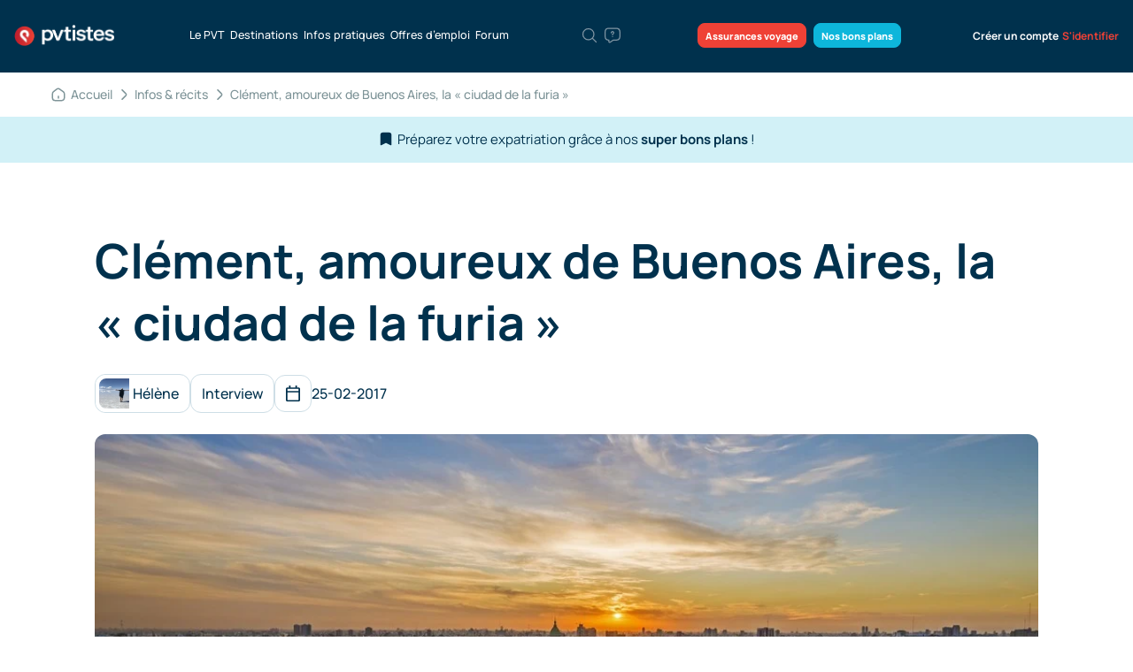

--- FILE ---
content_type: text/html; charset=utf-8
request_url: https://pvtistes.net/interviews/clement-pvt-whv-argentine-buenos-aires/
body_size: 44719
content:
<!DOCTYPE html>
<html lang="fr-FR" prefix="og: http://ogp.me/ns#">
<head>
	<meta charset="UTF-8">
	<meta name="viewport" content="width=device-width, initial-scale=1, maximum-scale=1" />
    <meta name="apple-itunes-app" content="app-id=1151407622">
        <title>Clément, amoureux de Buenos Aires, la &quot;ciudad de la furia&quot; - pvtistes.net</title>

<link rel="stylesheet" href="https://pvtistes.net/wp-content/plugins/sitepress-multilingual-cms/res/css/language-selector.css?v=3.3.8" type="text/css" media="all" />

	<script src="https://pvtistes.net/wp-content/themes/pvtistest-2/static/bower_components/modernizr/modernizr.js" defer></script>

    <!-- Google font -->
	
	
	<style type="text/css">@font-face {font-family:Work Sans;font-style:normal;font-weight:400;src:url(/cf-fonts/s/work-sans/5.0.16/latin/400/normal.woff2);unicode-range:U+0000-00FF,U+0131,U+0152-0153,U+02BB-02BC,U+02C6,U+02DA,U+02DC,U+0304,U+0308,U+0329,U+2000-206F,U+2074,U+20AC,U+2122,U+2191,U+2193,U+2212,U+2215,U+FEFF,U+FFFD;font-display:swap;}@font-face {font-family:Work Sans;font-style:normal;font-weight:400;src:url(/cf-fonts/s/work-sans/5.0.16/latin-ext/400/normal.woff2);unicode-range:U+0100-02AF,U+0304,U+0308,U+0329,U+1E00-1E9F,U+1EF2-1EFF,U+2020,U+20A0-20AB,U+20AD-20CF,U+2113,U+2C60-2C7F,U+A720-A7FF;font-display:swap;}@font-face {font-family:Work Sans;font-style:normal;font-weight:400;src:url(/cf-fonts/s/work-sans/5.0.16/vietnamese/400/normal.woff2);unicode-range:U+0102-0103,U+0110-0111,U+0128-0129,U+0168-0169,U+01A0-01A1,U+01AF-01B0,U+0300-0301,U+0303-0304,U+0308-0309,U+0323,U+0329,U+1EA0-1EF9,U+20AB;font-display:swap;}@font-face {font-family:Work Sans;font-style:normal;font-weight:500;src:url(/cf-fonts/s/work-sans/5.0.16/latin/500/normal.woff2);unicode-range:U+0000-00FF,U+0131,U+0152-0153,U+02BB-02BC,U+02C6,U+02DA,U+02DC,U+0304,U+0308,U+0329,U+2000-206F,U+2074,U+20AC,U+2122,U+2191,U+2193,U+2212,U+2215,U+FEFF,U+FFFD;font-display:swap;}@font-face {font-family:Work Sans;font-style:normal;font-weight:500;src:url(/cf-fonts/s/work-sans/5.0.16/latin-ext/500/normal.woff2);unicode-range:U+0100-02AF,U+0304,U+0308,U+0329,U+1E00-1E9F,U+1EF2-1EFF,U+2020,U+20A0-20AB,U+20AD-20CF,U+2113,U+2C60-2C7F,U+A720-A7FF;font-display:swap;}@font-face {font-family:Work Sans;font-style:normal;font-weight:500;src:url(/cf-fonts/s/work-sans/5.0.16/vietnamese/500/normal.woff2);unicode-range:U+0102-0103,U+0110-0111,U+0128-0129,U+0168-0169,U+01A0-01A1,U+01AF-01B0,U+0300-0301,U+0303-0304,U+0308-0309,U+0323,U+0329,U+1EA0-1EF9,U+20AB;font-display:swap;}@font-face {font-family:Work Sans;font-style:normal;font-weight:600;src:url(/cf-fonts/s/work-sans/5.0.16/latin-ext/600/normal.woff2);unicode-range:U+0100-02AF,U+0304,U+0308,U+0329,U+1E00-1E9F,U+1EF2-1EFF,U+2020,U+20A0-20AB,U+20AD-20CF,U+2113,U+2C60-2C7F,U+A720-A7FF;font-display:swap;}@font-face {font-family:Work Sans;font-style:normal;font-weight:600;src:url(/cf-fonts/s/work-sans/5.0.16/vietnamese/600/normal.woff2);unicode-range:U+0102-0103,U+0110-0111,U+0128-0129,U+0168-0169,U+01A0-01A1,U+01AF-01B0,U+0300-0301,U+0303-0304,U+0308-0309,U+0323,U+0329,U+1EA0-1EF9,U+20AB;font-display:swap;}@font-face {font-family:Work Sans;font-style:normal;font-weight:600;src:url(/cf-fonts/s/work-sans/5.0.16/latin/600/normal.woff2);unicode-range:U+0000-00FF,U+0131,U+0152-0153,U+02BB-02BC,U+02C6,U+02DA,U+02DC,U+0304,U+0308,U+0329,U+2000-206F,U+2074,U+20AC,U+2122,U+2191,U+2193,U+2212,U+2215,U+FEFF,U+FFFD;font-display:swap;}@font-face {font-family:Work Sans;font-style:normal;font-weight:700;src:url(/cf-fonts/s/work-sans/5.0.16/latin/700/normal.woff2);unicode-range:U+0000-00FF,U+0131,U+0152-0153,U+02BB-02BC,U+02C6,U+02DA,U+02DC,U+0304,U+0308,U+0329,U+2000-206F,U+2074,U+20AC,U+2122,U+2191,U+2193,U+2212,U+2215,U+FEFF,U+FFFD;font-display:swap;}@font-face {font-family:Work Sans;font-style:normal;font-weight:700;src:url(/cf-fonts/s/work-sans/5.0.16/latin-ext/700/normal.woff2);unicode-range:U+0100-02AF,U+0304,U+0308,U+0329,U+1E00-1E9F,U+1EF2-1EFF,U+2020,U+20A0-20AB,U+20AD-20CF,U+2113,U+2C60-2C7F,U+A720-A7FF;font-display:swap;}@font-face {font-family:Work Sans;font-style:normal;font-weight:700;src:url(/cf-fonts/s/work-sans/5.0.16/vietnamese/700/normal.woff2);unicode-range:U+0102-0103,U+0110-0111,U+0128-0129,U+0168-0169,U+01A0-01A1,U+01AF-01B0,U+0300-0301,U+0303-0304,U+0308-0309,U+0323,U+0329,U+1EA0-1EF9,U+20AB;font-display:swap;}@font-face {font-family:Work Sans;font-style:normal;font-weight:900;src:url(/cf-fonts/s/work-sans/5.0.16/latin/900/normal.woff2);unicode-range:U+0000-00FF,U+0131,U+0152-0153,U+02BB-02BC,U+02C6,U+02DA,U+02DC,U+0304,U+0308,U+0329,U+2000-206F,U+2074,U+20AC,U+2122,U+2191,U+2193,U+2212,U+2215,U+FEFF,U+FFFD;font-display:swap;}@font-face {font-family:Work Sans;font-style:normal;font-weight:900;src:url(/cf-fonts/s/work-sans/5.0.16/latin-ext/900/normal.woff2);unicode-range:U+0100-02AF,U+0304,U+0308,U+0329,U+1E00-1E9F,U+1EF2-1EFF,U+2020,U+20A0-20AB,U+20AD-20CF,U+2113,U+2C60-2C7F,U+A720-A7FF;font-display:swap;}@font-face {font-family:Work Sans;font-style:normal;font-weight:900;src:url(/cf-fonts/s/work-sans/5.0.16/vietnamese/900/normal.woff2);unicode-range:U+0102-0103,U+0110-0111,U+0128-0129,U+0168-0169,U+01A0-01A1,U+01AF-01B0,U+0300-0301,U+0303-0304,U+0308-0309,U+0323,U+0329,U+1EA0-1EF9,U+20AB;font-display:swap;}</style>
	<style type="text/css">@font-face {font-family:Manrope;font-style:normal;font-weight:300;src:url(/cf-fonts/v/manrope/5.0.18/cyrillic/wght/normal.woff2);unicode-range:U+0301,U+0400-045F,U+0490-0491,U+04B0-04B1,U+2116;font-display:swap;}@font-face {font-family:Manrope;font-style:normal;font-weight:300;src:url(/cf-fonts/v/manrope/5.0.18/latin/wght/normal.woff2);unicode-range:U+0000-00FF,U+0131,U+0152-0153,U+02BB-02BC,U+02C6,U+02DA,U+02DC,U+0304,U+0308,U+0329,U+2000-206F,U+2074,U+20AC,U+2122,U+2191,U+2193,U+2212,U+2215,U+FEFF,U+FFFD;font-display:swap;}@font-face {font-family:Manrope;font-style:normal;font-weight:300;src:url(/cf-fonts/v/manrope/5.0.18/latin-ext/wght/normal.woff2);unicode-range:U+0100-02AF,U+0304,U+0308,U+0329,U+1E00-1E9F,U+1EF2-1EFF,U+2020,U+20A0-20AB,U+20AD-20CF,U+2113,U+2C60-2C7F,U+A720-A7FF;font-display:swap;}@font-face {font-family:Manrope;font-style:normal;font-weight:300;src:url(/cf-fonts/v/manrope/5.0.18/cyrillic-ext/wght/normal.woff2);unicode-range:U+0460-052F,U+1C80-1C88,U+20B4,U+2DE0-2DFF,U+A640-A69F,U+FE2E-FE2F;font-display:swap;}@font-face {font-family:Manrope;font-style:normal;font-weight:300;src:url(/cf-fonts/v/manrope/5.0.18/vietnamese/wght/normal.woff2);unicode-range:U+0102-0103,U+0110-0111,U+0128-0129,U+0168-0169,U+01A0-01A1,U+01AF-01B0,U+0300-0301,U+0303-0304,U+0308-0309,U+0323,U+0329,U+1EA0-1EF9,U+20AB;font-display:swap;}@font-face {font-family:Manrope;font-style:normal;font-weight:300;src:url(/cf-fonts/v/manrope/5.0.18/greek/wght/normal.woff2);unicode-range:U+0370-03FF;font-display:swap;}@font-face {font-family:Manrope;font-style:normal;font-weight:400;src:url(/cf-fonts/v/manrope/5.0.18/cyrillic/wght/normal.woff2);unicode-range:U+0301,U+0400-045F,U+0490-0491,U+04B0-04B1,U+2116;font-display:swap;}@font-face {font-family:Manrope;font-style:normal;font-weight:400;src:url(/cf-fonts/v/manrope/5.0.18/cyrillic-ext/wght/normal.woff2);unicode-range:U+0460-052F,U+1C80-1C88,U+20B4,U+2DE0-2DFF,U+A640-A69F,U+FE2E-FE2F;font-display:swap;}@font-face {font-family:Manrope;font-style:normal;font-weight:400;src:url(/cf-fonts/v/manrope/5.0.18/greek/wght/normal.woff2);unicode-range:U+0370-03FF;font-display:swap;}@font-face {font-family:Manrope;font-style:normal;font-weight:400;src:url(/cf-fonts/v/manrope/5.0.18/latin-ext/wght/normal.woff2);unicode-range:U+0100-02AF,U+0304,U+0308,U+0329,U+1E00-1E9F,U+1EF2-1EFF,U+2020,U+20A0-20AB,U+20AD-20CF,U+2113,U+2C60-2C7F,U+A720-A7FF;font-display:swap;}@font-face {font-family:Manrope;font-style:normal;font-weight:400;src:url(/cf-fonts/v/manrope/5.0.18/latin/wght/normal.woff2);unicode-range:U+0000-00FF,U+0131,U+0152-0153,U+02BB-02BC,U+02C6,U+02DA,U+02DC,U+0304,U+0308,U+0329,U+2000-206F,U+2074,U+20AC,U+2122,U+2191,U+2193,U+2212,U+2215,U+FEFF,U+FFFD;font-display:swap;}@font-face {font-family:Manrope;font-style:normal;font-weight:400;src:url(/cf-fonts/v/manrope/5.0.18/vietnamese/wght/normal.woff2);unicode-range:U+0102-0103,U+0110-0111,U+0128-0129,U+0168-0169,U+01A0-01A1,U+01AF-01B0,U+0300-0301,U+0303-0304,U+0308-0309,U+0323,U+0329,U+1EA0-1EF9,U+20AB;font-display:swap;}@font-face {font-family:Manrope;font-style:normal;font-weight:500;src:url(/cf-fonts/v/manrope/5.0.18/cyrillic/wght/normal.woff2);unicode-range:U+0301,U+0400-045F,U+0490-0491,U+04B0-04B1,U+2116;font-display:swap;}@font-face {font-family:Manrope;font-style:normal;font-weight:500;src:url(/cf-fonts/v/manrope/5.0.18/latin-ext/wght/normal.woff2);unicode-range:U+0100-02AF,U+0304,U+0308,U+0329,U+1E00-1E9F,U+1EF2-1EFF,U+2020,U+20A0-20AB,U+20AD-20CF,U+2113,U+2C60-2C7F,U+A720-A7FF;font-display:swap;}@font-face {font-family:Manrope;font-style:normal;font-weight:500;src:url(/cf-fonts/v/manrope/5.0.18/vietnamese/wght/normal.woff2);unicode-range:U+0102-0103,U+0110-0111,U+0128-0129,U+0168-0169,U+01A0-01A1,U+01AF-01B0,U+0300-0301,U+0303-0304,U+0308-0309,U+0323,U+0329,U+1EA0-1EF9,U+20AB;font-display:swap;}@font-face {font-family:Manrope;font-style:normal;font-weight:500;src:url(/cf-fonts/v/manrope/5.0.18/latin/wght/normal.woff2);unicode-range:U+0000-00FF,U+0131,U+0152-0153,U+02BB-02BC,U+02C6,U+02DA,U+02DC,U+0304,U+0308,U+0329,U+2000-206F,U+2074,U+20AC,U+2122,U+2191,U+2193,U+2212,U+2215,U+FEFF,U+FFFD;font-display:swap;}@font-face {font-family:Manrope;font-style:normal;font-weight:500;src:url(/cf-fonts/v/manrope/5.0.18/cyrillic-ext/wght/normal.woff2);unicode-range:U+0460-052F,U+1C80-1C88,U+20B4,U+2DE0-2DFF,U+A640-A69F,U+FE2E-FE2F;font-display:swap;}@font-face {font-family:Manrope;font-style:normal;font-weight:500;src:url(/cf-fonts/v/manrope/5.0.18/greek/wght/normal.woff2);unicode-range:U+0370-03FF;font-display:swap;}@font-face {font-family:Manrope;font-style:normal;font-weight:600;src:url(/cf-fonts/v/manrope/5.0.18/cyrillic/wght/normal.woff2);unicode-range:U+0301,U+0400-045F,U+0490-0491,U+04B0-04B1,U+2116;font-display:swap;}@font-face {font-family:Manrope;font-style:normal;font-weight:600;src:url(/cf-fonts/v/manrope/5.0.18/greek/wght/normal.woff2);unicode-range:U+0370-03FF;font-display:swap;}@font-face {font-family:Manrope;font-style:normal;font-weight:600;src:url(/cf-fonts/v/manrope/5.0.18/latin-ext/wght/normal.woff2);unicode-range:U+0100-02AF,U+0304,U+0308,U+0329,U+1E00-1E9F,U+1EF2-1EFF,U+2020,U+20A0-20AB,U+20AD-20CF,U+2113,U+2C60-2C7F,U+A720-A7FF;font-display:swap;}@font-face {font-family:Manrope;font-style:normal;font-weight:600;src:url(/cf-fonts/v/manrope/5.0.18/cyrillic-ext/wght/normal.woff2);unicode-range:U+0460-052F,U+1C80-1C88,U+20B4,U+2DE0-2DFF,U+A640-A69F,U+FE2E-FE2F;font-display:swap;}@font-face {font-family:Manrope;font-style:normal;font-weight:600;src:url(/cf-fonts/v/manrope/5.0.18/latin/wght/normal.woff2);unicode-range:U+0000-00FF,U+0131,U+0152-0153,U+02BB-02BC,U+02C6,U+02DA,U+02DC,U+0304,U+0308,U+0329,U+2000-206F,U+2074,U+20AC,U+2122,U+2191,U+2193,U+2212,U+2215,U+FEFF,U+FFFD;font-display:swap;}@font-face {font-family:Manrope;font-style:normal;font-weight:600;src:url(/cf-fonts/v/manrope/5.0.18/vietnamese/wght/normal.woff2);unicode-range:U+0102-0103,U+0110-0111,U+0128-0129,U+0168-0169,U+01A0-01A1,U+01AF-01B0,U+0300-0301,U+0303-0304,U+0308-0309,U+0323,U+0329,U+1EA0-1EF9,U+20AB;font-display:swap;}@font-face {font-family:Manrope;font-style:normal;font-weight:700;src:url(/cf-fonts/v/manrope/5.0.18/latin-ext/wght/normal.woff2);unicode-range:U+0100-02AF,U+0304,U+0308,U+0329,U+1E00-1E9F,U+1EF2-1EFF,U+2020,U+20A0-20AB,U+20AD-20CF,U+2113,U+2C60-2C7F,U+A720-A7FF;font-display:swap;}@font-face {font-family:Manrope;font-style:normal;font-weight:700;src:url(/cf-fonts/v/manrope/5.0.18/cyrillic/wght/normal.woff2);unicode-range:U+0301,U+0400-045F,U+0490-0491,U+04B0-04B1,U+2116;font-display:swap;}@font-face {font-family:Manrope;font-style:normal;font-weight:700;src:url(/cf-fonts/v/manrope/5.0.18/vietnamese/wght/normal.woff2);unicode-range:U+0102-0103,U+0110-0111,U+0128-0129,U+0168-0169,U+01A0-01A1,U+01AF-01B0,U+0300-0301,U+0303-0304,U+0308-0309,U+0323,U+0329,U+1EA0-1EF9,U+20AB;font-display:swap;}@font-face {font-family:Manrope;font-style:normal;font-weight:700;src:url(/cf-fonts/v/manrope/5.0.18/greek/wght/normal.woff2);unicode-range:U+0370-03FF;font-display:swap;}@font-face {font-family:Manrope;font-style:normal;font-weight:700;src:url(/cf-fonts/v/manrope/5.0.18/cyrillic-ext/wght/normal.woff2);unicode-range:U+0460-052F,U+1C80-1C88,U+20B4,U+2DE0-2DFF,U+A640-A69F,U+FE2E-FE2F;font-display:swap;}@font-face {font-family:Manrope;font-style:normal;font-weight:700;src:url(/cf-fonts/v/manrope/5.0.18/latin/wght/normal.woff2);unicode-range:U+0000-00FF,U+0131,U+0152-0153,U+02BB-02BC,U+02C6,U+02DA,U+02DC,U+0304,U+0308,U+0329,U+2000-206F,U+2074,U+20AC,U+2122,U+2191,U+2193,U+2212,U+2215,U+FEFF,U+FFFD;font-display:swap;}@font-face {font-family:Manrope;font-style:normal;font-weight:800;src:url(/cf-fonts/v/manrope/5.0.18/cyrillic/wght/normal.woff2);unicode-range:U+0301,U+0400-045F,U+0490-0491,U+04B0-04B1,U+2116;font-display:swap;}@font-face {font-family:Manrope;font-style:normal;font-weight:800;src:url(/cf-fonts/v/manrope/5.0.18/latin-ext/wght/normal.woff2);unicode-range:U+0100-02AF,U+0304,U+0308,U+0329,U+1E00-1E9F,U+1EF2-1EFF,U+2020,U+20A0-20AB,U+20AD-20CF,U+2113,U+2C60-2C7F,U+A720-A7FF;font-display:swap;}@font-face {font-family:Manrope;font-style:normal;font-weight:800;src:url(/cf-fonts/v/manrope/5.0.18/cyrillic-ext/wght/normal.woff2);unicode-range:U+0460-052F,U+1C80-1C88,U+20B4,U+2DE0-2DFF,U+A640-A69F,U+FE2E-FE2F;font-display:swap;}@font-face {font-family:Manrope;font-style:normal;font-weight:800;src:url(/cf-fonts/v/manrope/5.0.18/latin/wght/normal.woff2);unicode-range:U+0000-00FF,U+0131,U+0152-0153,U+02BB-02BC,U+02C6,U+02DA,U+02DC,U+0304,U+0308,U+0329,U+2000-206F,U+2074,U+20AC,U+2122,U+2191,U+2193,U+2212,U+2215,U+FEFF,U+FFFD;font-display:swap;}@font-face {font-family:Manrope;font-style:normal;font-weight:800;src:url(/cf-fonts/v/manrope/5.0.18/vietnamese/wght/normal.woff2);unicode-range:U+0102-0103,U+0110-0111,U+0128-0129,U+0168-0169,U+01A0-01A1,U+01AF-01B0,U+0300-0301,U+0303-0304,U+0308-0309,U+0323,U+0329,U+1EA0-1EF9,U+20AB;font-display:swap;}@font-face {font-family:Manrope;font-style:normal;font-weight:800;src:url(/cf-fonts/v/manrope/5.0.18/greek/wght/normal.woff2);unicode-range:U+0370-03FF;font-display:swap;}</style>

    <!-- Angular main we need to have it in the head for not displaying template variables-->
    <script src="//ajax.googleapis.com/ajax/libs/angularjs/1.3.5/angular.min.js"></script>

    <link rel="apple-touch-icon" sizes="180x180" href="/apple-touch-icon.png">
    <link rel="icon" type="image/png" sizes="32x32" href="/favicon-32x32.png">
    <link rel="icon" type="image/png" sizes="16x16" href="/favicon-16x16.png">
    <link rel="manifest" href="https://pvtistes.net/wp-content/themes/pvtistest-2/static/ui/meta-icons/site.webmanifest">
	<meta name="msapplication-config" content="https://pvtistes.net/wp-content/themes/pvtistest-2/static/ui/meta-icons/browserconfig.xml" />
    <meta name="theme-color" content="#ffffff">

    <meta name="google-site-verification" content="9I6Yxjj9uylA7nXRPRROlEw6tpuadNeBm_1aOzHHVVM" />

    
	
<!-- This site is optimized with the Yoast SEO plugin v3.6.1 - https://yoast.com/wordpress/plugins/seo/ -->
<meta name="description" content="Clément est tombé amoureux de la vie à Buenos Aires pendant son PVT Argentine. D&#039;ailleurs il est retourné y vivre après son PVT d&#039;un an ! Récit d&#039;expérience"/>
<link rel="canonical" href="https://pvtistes.net/interviews/clement-pvt-whv-argentine-buenos-aires/" />
<meta property="og:locale" content="fr_FR" />
<meta property="og:type" content="article" />
<meta property="og:title" content="Clément, amoureux de Buenos Aires, la &quot;ciudad de la furia&quot; - pvtistes.net" />
<meta property="og:description" content="Clément est tombé amoureux de la vie à Buenos Aires pendant son PVT Argentine. D&#039;ailleurs il est retourné y vivre après son PVT d&#039;un an ! Récit d&#039;expérience" />
<meta property="og:url" content="https://pvtistes.net/interviews/clement-pvt-whv-argentine-buenos-aires/" />
<meta property="og:site_name" content="pvtistes.net" />
<meta property="og:image" content="https://pvtistes.net/wp-content/uploads/2017/02/buenos-aires-soir-panorama.jpg" />
<meta property="og:image:width" content="1000" />
<meta property="og:image:height" content="745" />
<!-- / Yoast SEO plugin. -->

<link rel='dns-prefetch' href='//maxcdn.bootstrapcdn.com' />
<link rel='dns-prefetch' href='//s.w.org' />
<link rel="alternate" type="application/rss+xml" title="pvtistes.net &raquo; Clément, amoureux de Buenos Aires, la &laquo;&nbsp;ciudad de la furia&nbsp;&raquo; Flux des commentaires" href="https://pvtistes.net/interviews/clement-pvt-whv-argentine-buenos-aires/feed/" />
		<script type="text/javascript">
			window._wpemojiSettings = {"baseUrl":"https:\/\/s.w.org\/images\/core\/emoji\/11\/72x72\/","ext":".png","svgUrl":"https:\/\/s.w.org\/images\/core\/emoji\/11\/svg\/","svgExt":".svg","source":{"concatemoji":"https:\/\/pvtistes.net\/wp-includes\/js\/wp-emoji-release.min.js?ver=4.9.15"}};
			!function(a,b,c){function d(a,b){var c=String.fromCharCode;l.clearRect(0,0,k.width,k.height),l.fillText(c.apply(this,a),0,0);var d=k.toDataURL();l.clearRect(0,0,k.width,k.height),l.fillText(c.apply(this,b),0,0);var e=k.toDataURL();return d===e}function e(a){var b;if(!l||!l.fillText)return!1;switch(l.textBaseline="top",l.font="600 32px Arial",a){case"flag":return!(b=d([55356,56826,55356,56819],[55356,56826,8203,55356,56819]))&&(b=d([55356,57332,56128,56423,56128,56418,56128,56421,56128,56430,56128,56423,56128,56447],[55356,57332,8203,56128,56423,8203,56128,56418,8203,56128,56421,8203,56128,56430,8203,56128,56423,8203,56128,56447]),!b);case"emoji":return b=d([55358,56760,9792,65039],[55358,56760,8203,9792,65039]),!b}return!1}function f(a){var c=b.createElement("script");c.src=a,c.defer=c.type="text/javascript",b.getElementsByTagName("head")[0].appendChild(c)}var g,h,i,j,k=b.createElement("canvas"),l=k.getContext&&k.getContext("2d");for(j=Array("flag","emoji"),c.supports={everything:!0,everythingExceptFlag:!0},i=0;i<j.length;i++)c.supports[j[i]]=e(j[i]),c.supports.everything=c.supports.everything&&c.supports[j[i]],"flag"!==j[i]&&(c.supports.everythingExceptFlag=c.supports.everythingExceptFlag&&c.supports[j[i]]);c.supports.everythingExceptFlag=c.supports.everythingExceptFlag&&!c.supports.flag,c.DOMReady=!1,c.readyCallback=function(){c.DOMReady=!0},c.supports.everything||(h=function(){c.readyCallback()},b.addEventListener?(b.addEventListener("DOMContentLoaded",h,!1),a.addEventListener("load",h,!1)):(a.attachEvent("onload",h),b.attachEvent("onreadystatechange",function(){"complete"===b.readyState&&c.readyCallback()})),g=c.source||{},g.concatemoji?f(g.concatemoji):g.wpemoji&&g.twemoji&&(f(g.twemoji),f(g.wpemoji)))}(window,document,window._wpemojiSettings);
		</script>
		<style type="text/css">
img.wp-smiley,
img.emoji {
	display: inline !important;
	border: none !important;
	box-shadow: none !important;
	height: 1em !important;
	width: 1em !important;
	margin: 0 .07em !important;
	vertical-align: -0.1em !important;
	background: none !important;
	padding: 0 !important;
}
</style>
<link rel='stylesheet' id='wpsm-comptable-styles-css'  href='https://pvtistes.net/wp-content/plugins/table-maker/css/style.css?ver=1.9.1' type='text/css' media='all' />
<link rel='stylesheet' id='mrp-frontend-style-css'  href='https://pvtistes.net/wp-content/plugins/multi-rating-pro/assets/css/frontend-min.css?ver=4.9.15' type='text/css' media='all' />
<link rel='stylesheet' id='font-awesome-css'  href='https://maxcdn.bootstrapcdn.com/font-awesome/4.7.0/css/font-awesome.min.css?ver=4.9.15' type='text/css' media='all' />
<link rel='stylesheet' id='like-dislike-css'  href='https://pvtistes.net/wp-content/plugins/wp-like-dislike-counter-pro/css/style.css?ver=1.0.0' type='text/css' media='all' />
<script type='text/javascript' src='https://pvtistes.net/wp-includes/js/jquery/jquery.js?ver=1.12.4'></script>
<script type='text/javascript' src='https://pvtistes.net/wp-includes/js/jquery/jquery-migrate.min.js?ver=1.4.1'></script>
<script type='text/javascript' src='https://pvtistes.net/wp-content/plugins/wp-like-dislike-counter-pro/js/ldc-frontend.js?ver=1.2'></script>
<script type='text/javascript'>
/* <![CDATA[ */
var SafeCommentsAjax = {"ajaxurl":"https:\/\/pvtistes.net\/wp-admin\/admin-ajax.php"};
/* ]]> */
</script>
<script type='text/javascript' src='https://pvtistes.net/wp-content/plugins/safe-report-comments/js/ajax.js?ver=4.9.15'></script>
<link rel='https://api.w.org/' href='https://pvtistes.net/wp-json/' />
<link rel="alternate" type="application/json+oembed" href="https://pvtistes.net/wp-json/oembed/1.0/embed?url=https%3A%2F%2Fpvtistes.net%2Finterviews%2Fclement-pvt-whv-argentine-buenos-aires%2F" />
<link rel="alternate" type="text/xml+oembed" href="https://pvtistes.net/wp-json/oembed/1.0/embed?url=https%3A%2F%2Fpvtistes.net%2Finterviews%2Fclement-pvt-whv-argentine-buenos-aires%2F&#038;format=xml" />
			<style type="text/css">
								.mrp-custom-full-star {
					background: url() no-repeat;
					width: 32px;
					height: 32px;
					background-size: 32px 32px;
					image-rendering: -moz-crisp-edges;
					display: inline-block;
				}
				.mrp-custom-half-star {
					background: url() no-repeat;
					width: 32px;
					height: 32px;
					background-size: 32px 32px;
					image-rendering: -moz-crisp-edges;
					display: inline-block;
				}
				.mrp-custom-empty-star {
					background: url() no-repeat;
					width: 32px;
					height: 32px;
					background-size: 32px 32px;
					image-rendering: -moz-crisp-edges;
					display: inline-block;
				}
				.mrp-custom-hover-star {
					background: url() no-repeat;
					width: 32px;
					height: 32px;
					background-size: 32px 32px;
					image-rendering: -moz-crisp-edges;
					display: inline-block;
				}
				.mrp-star-hover {
					color: #ffba00 !important;
				}
				.mrp-star-full, .mrp-star-half, .mrp-star-empty {
					color: #ffd700;
				}
				.mrp-error {
					color: #EC6464;
				}
							</style>
			
            <link rel="stylesheet" href="https://pvtistes.net/wp-content/themes/pvtistest-2/static/dist/style.min.css?v=3.03"/>
		<link rel="stylesheet" href="https://pvtistes.net/wp-content/themes/pvtistest-2/static/dist/style-rd.min.css?v=3.03" />
    
	
    <meta property="fb:app_id" content="110128639018923" />

    <script>
        $ = jQuery.noConflict();
        var fbAppId = "110128639018923";
    </script>

<script async src="https://www.googletagmanager.com/gtag/js?id=G-4Q1GS400LG"></script>
<script>
  window.dataLayer = window.dataLayer || [];
  function gtag(){dataLayer.push(arguments);}
  gtag('js', new Date());
  gtag('config', 'G-4Q1GS400LG');
</script>


<style>
.mp-pusher { perspective: none; }
</style>

</head>

<body class="interviews-template-default single single-interviews postid-276467"  ng-app="messages">
<div id="empty-placeholder" style="display: none!important;"></div>

<div id="fb-root"></div>

<div class="overlay"></div>



<div>

    <section class="header-rd header-rd__desktop">
        <div class="container-22">
            <div class="header-rd__wrap">
                <a href="https://pvtistes.net/" class="header-rd__logo">
                    <img src="https://pvtistes.net/wp-content/themes/pvtistest-2/static/ui/pvtistes_net_logo_2x.png" alt="pvtistes logo">
                </a>
                <ul class="header-rd__menu">
                    <li>
                        <a href="https://pvtistes.net/le-pvt/">Le PVT</a>
                    </li>
                                        <li>
                        <a href="https://pvtistes.net/destinations/" class="menu-tab-destination">
                            Destinations                        </a>
                    </li>
                                        <li>
                        <a href="https://pvtistes.net/infos-recits/" class="menu-tab-infos">Infos pratiques</a>
                    </li>
                                        <li>
                        <a href="/jobs/" class="menu-tab-offres">
                            Offres d’emploi
                        </a>
                    </li>
                                        <li>
                        <a href="/forum/">Forum</a>
                    </li>
                </ul>
                <ul class="header-rd__hints">
                    <li class="search">
                        <a href="javascript:void(0)" class="modal-trigger" data-modal="search-modal" title="Saisissez des mots clés…">
                            <svg xmlns="http://www.w3.org/2000/svg" class="header-rd__hints-icon" viewBox="0 0 24 24"
                                fill="none">
                                <path
                                    d="M10.5 18C14.6421 18 18 14.6421 18 10.5C18 6.35786 14.6421 3 10.5 3C6.35786 3 3 6.35786 3 10.5C3 14.6421 6.35786 18 10.5 18Z"
                                    stroke-width="1.5" stroke-linecap="round" stroke-linejoin="round" />
                                <path d="M21 21L16 16" stroke-width="1.5" stroke-linecap="round" stroke-linejoin="round" />
                            </svg>
                        </a>
                    </li>
                    <li>
                        <a href="https://pvtistes.net/posez-votre-question/" title="Posez votre question">
                            <svg xmlns="http://www.w3.org/2000/svg" class="header-rd__hints-icon" viewBox="0 0 24 24"
                                fill="none">
                                <path
                                    d="M17 18.4301H13L8.54999 21.39C7.88999 21.83 7 21.3601 7 20.5601V18.4301C4 18.4301 2 16.4301 2 13.4301V7.42999C2 4.42999 4 2.42999 7 2.42999H17C20 2.42999 22 4.42999 22 7.42999V13.4301C22 16.4301 20 18.4301 17 18.4301Z"
                                    stroke-width="1.5" stroke-miterlimit="10" stroke-linecap="round"
                                    stroke-linejoin="round" />
                                <path
                                    d="M11.9998 11.36V11.15C11.9998 10.47 12.4198 10.11 12.8398 9.82001C13.2498 9.54001 13.6598 9.18002 13.6598 8.52002C13.6598 7.60002 12.9198 6.85999 11.9998 6.85999C11.0798 6.85999 10.3398 7.60002 10.3398 8.52002"
                                    stroke-width="1.5" stroke-linecap="round" stroke-linejoin="round" />
                                <path d="M11.9955 13.75H12.0045" stroke-width="1.5" stroke-linecap="round"
                                    stroke-linejoin="round" />
                            </svg>
                        </a>
                    </li>
                </ul>
                <ul class="header-rd__menu-btns">
                    <li>
                        <a href="https://pvtistes.net/nos-assurances-voyage/" class="menu-btns-red menu-tab-assurance">
                                                            Assurances voyage
                                                    </a>
                    </li>
                    <li>
                        <a href="https://pvtistes.net/bonsplans/?filter-country=argentine" class="menu-btns-blue">
                                                            Nos bons plans
                                                    </a>
                    </li>
                </ul>

                                <ul class="user-nav">
                    <li class="sign-up">
                        <a href="https://pvtistes.net/inscription/">Créer un compte</a>
                    </li>
                    <li class="log-in">
                        <a href="https://pvtistes.net/connexion/">S'identifier</a>
                    </li>
                </ul>
                            </div>
        </div>

        <div class="header-rd__dropdown header-rd__dropdown-fixed" id="menu-tab-destination">
    <div class="header-rd__dropdown-fixed-wrapper">

        <div class="dropdown-rd__col dropdown-rd__col-255">
            <div class="dropdown-rd__col-title">
                                    <b>Les plus populaires</b>
                            </div>
            <div class="dropdown-rd__col-list">
                                <a href="https://pvtistes.net/le-pvt/australie/" class="dropdown-rd__col-item c-arrow-button__parent">
                    <div class="dropdown-rd__col-img">
                        <img src="https://pvtistes.net/wp-content/uploads/2015/06/Untitled-1-740x400.jpg">
                    </div>
                    <div class="dropdown-rd__col-content">
                        <div class="u-m-b1 u-fw-600">Australie</div>
                        <span class="c-arrow-button c-arrow-button--blue-light c-arrow-button--alone">
                            <span class="c-arrow-button__inner">
                                <svg class="rd-icon rd-icon-arrow-button c-arrow-button__icon" xmlns="http://www.w3.org/2000/svg"
     viewBox="0 0 17 7">
    <path fill-rule="evenodd"
          d="M.2 3.407v.786h15.29l-2.193 2.246.553.561L17 3.8 13.85.6l-.553.561 2.192 2.246z"></path>
</svg>
                            </span>
                        </span>
                    </div>
                </a>
                                <a href="https://pvtistes.net/le-pvt/canada/" class="dropdown-rd__col-item c-arrow-button__parent">
                    <div class="dropdown-rd__col-img">
                        <img src="https://pvtistes.net/wp-content/uploads/2015/05/shutterstock_377176498-740x400.jpg">
                    </div>
                    <div class="dropdown-rd__col-content">
                        <div class="u-m-b1 u-fw-600">Canada</div>
                        <span class="c-arrow-button c-arrow-button--blue-light c-arrow-button--alone">
                            <span class="c-arrow-button__inner">
                                <svg class="rd-icon rd-icon-arrow-button c-arrow-button__icon" xmlns="http://www.w3.org/2000/svg"
     viewBox="0 0 17 7">
    <path fill-rule="evenodd"
          d="M.2 3.407v.786h15.29l-2.193 2.246.553.561L17 3.8 13.85.6l-.553.561 2.192 2.246z"></path>
</svg>
                            </span>
                        </span>
                    </div>
                </a>
                                <a href="https://pvtistes.net/le-pvt/nouvelle-zelande/" class="dropdown-rd__col-item c-arrow-button__parent">
                    <div class="dropdown-rd__col-img">
                        <img src="https://pvtistes.net/wp-content/uploads/2022/05/pvt-nouvelle-zelande-740x400.jpg">
                    </div>
                    <div class="dropdown-rd__col-content">
                        <div class="u-m-b1 u-fw-600">Nouvelle-Zélande</div>
                        <span class="c-arrow-button c-arrow-button--blue-light c-arrow-button--alone">
                            <span class="c-arrow-button__inner">
                                <svg class="rd-icon rd-icon-arrow-button c-arrow-button__icon" xmlns="http://www.w3.org/2000/svg"
     viewBox="0 0 17 7">
    <path fill-rule="evenodd"
          d="M.2 3.407v.786h15.29l-2.193 2.246.553.561L17 3.8 13.85.6l-.553.561 2.192 2.246z"></path>
</svg>
                            </span>
                        </span>
                    </div>
                </a>
                            </div>
        </div>

        <div class="dropdown-rd__col dropdown-rd__col-center">
            <div class="dropdown-rd__col-title">
                                    <b>Autres destinations</b>
                            </div>
            <div class="dropdown-rd__col-center-body">
    <ul>
                    <li>
                <a href="https://pvtistes.net/le-pvt/argentine/" class="c-arrow-button__parent">
                    <div class="dropdown-rd__col-center-img">
                        <img src="https://pvtistes.net/wp-content/uploads/2015/05/shutterstock_109033793-740x400.jpg">
                    </div>
                    <div class="dropdown-rd__col-center-content">
                        <div class="u-m-b1">
                            Argentine                        </div>
                        <div class="dropdown-rd__col-center-link">
                            <div class="u-m-b2">
                                                                    Explorer
                                                            </div>
                            <span class="c-arrow-button c-arrow-button--blue-light c-arrow-button--alone">
                                <span class="c-arrow-button__inner">
                                    <svg class="rd-icon rd-icon-arrow-button c-arrow-button__icon" xmlns="http://www.w3.org/2000/svg"
     viewBox="0 0 17 7">
    <path fill-rule="evenodd"
          d="M.2 3.407v.786h15.29l-2.193 2.246.553.561L17 3.8 13.85.6l-.553.561 2.192 2.246z"></path>
</svg>
                                </span>
                            </span>
                        </div>
                    </div>
                </a>
            </li>
                    <li>
                <a href="https://pvtistes.net/le-pvt/coree-du-sud/" class="c-arrow-button__parent">
                    <div class="dropdown-rd__col-center-img">
                        <img src="https://pvtistes.net/wp-content/uploads/2015/07/shutterstock_211956343-740x400.jpg">
                    </div>
                    <div class="dropdown-rd__col-center-content">
                        <div class="u-m-b1">
                            Corée du Sud                        </div>
                        <div class="dropdown-rd__col-center-link">
                            <div class="u-m-b2">
                                                                    Explorer
                                                            </div>
                            <span class="c-arrow-button c-arrow-button--blue-light c-arrow-button--alone">
                                <span class="c-arrow-button__inner">
                                    <svg class="rd-icon rd-icon-arrow-button c-arrow-button__icon" xmlns="http://www.w3.org/2000/svg"
     viewBox="0 0 17 7">
    <path fill-rule="evenodd"
          d="M.2 3.407v.786h15.29l-2.193 2.246.553.561L17 3.8 13.85.6l-.553.561 2.192 2.246z"></path>
</svg>
                                </span>
                            </span>
                        </div>
                    </div>
                </a>
            </li>
                    <li>
                <a href="https://pvtistes.net/le-pvt/colombie/" class="c-arrow-button__parent">
                    <div class="dropdown-rd__col-center-img">
                        <img src="https://pvtistes.net/wp-content/uploads/2015/07/shutterstock_188799671-740x400.jpg">
                    </div>
                    <div class="dropdown-rd__col-center-content">
                        <div class="u-m-b1">
                            Colombie                        </div>
                        <div class="dropdown-rd__col-center-link">
                            <div class="u-m-b2">
                                                                    Explorer
                                                            </div>
                            <span class="c-arrow-button c-arrow-button--blue-light c-arrow-button--alone">
                                <span class="c-arrow-button__inner">
                                    <svg class="rd-icon rd-icon-arrow-button c-arrow-button__icon" xmlns="http://www.w3.org/2000/svg"
     viewBox="0 0 17 7">
    <path fill-rule="evenodd"
          d="M.2 3.407v.786h15.29l-2.193 2.246.553.561L17 3.8 13.85.6l-.553.561 2.192 2.246z"></path>
</svg>
                                </span>
                            </span>
                        </div>
                    </div>
                </a>
            </li>
                    <li>
                <a href="https://pvtistes.net/le-pvt/hong-kong/" class="c-arrow-button__parent">
                    <div class="dropdown-rd__col-center-img">
                        <img src="https://pvtistes.net/wp-content/uploads/2015/07/shutterstock_256247263-740x400.jpg">
                    </div>
                    <div class="dropdown-rd__col-center-content">
                        <div class="u-m-b1">
                            Hong Kong                        </div>
                        <div class="dropdown-rd__col-center-link">
                            <div class="u-m-b2">
                                                                    Explorer
                                                            </div>
                            <span class="c-arrow-button c-arrow-button--blue-light c-arrow-button--alone">
                                <span class="c-arrow-button__inner">
                                    <svg class="rd-icon rd-icon-arrow-button c-arrow-button__icon" xmlns="http://www.w3.org/2000/svg"
     viewBox="0 0 17 7">
    <path fill-rule="evenodd"
          d="M.2 3.407v.786h15.29l-2.193 2.246.553.561L17 3.8 13.85.6l-.553.561 2.192 2.246z"></path>
</svg>
                                </span>
                            </span>
                        </div>
                    </div>
                </a>
            </li>
                    <li>
                <a href="https://pvtistes.net/le-pvt/perou/" class="c-arrow-button__parent">
                    <div class="dropdown-rd__col-center-img">
                        <img src="https://pvtistes.net/wp-content/uploads/2018/10/shutterstock_163342040-740x400.jpg">
                    </div>
                    <div class="dropdown-rd__col-center-content">
                        <div class="u-m-b1">
                            Pérou                        </div>
                        <div class="dropdown-rd__col-center-link">
                            <div class="u-m-b2">
                                                                    Explorer
                                                            </div>
                            <span class="c-arrow-button c-arrow-button--blue-light c-arrow-button--alone">
                                <span class="c-arrow-button__inner">
                                    <svg class="rd-icon rd-icon-arrow-button c-arrow-button__icon" xmlns="http://www.w3.org/2000/svg"
     viewBox="0 0 17 7">
    <path fill-rule="evenodd"
          d="M.2 3.407v.786h15.29l-2.193 2.246.553.561L17 3.8 13.85.6l-.553.561 2.192 2.246z"></path>
</svg>
                                </span>
                            </span>
                        </div>
                    </div>
                </a>
            </li>
                    <li>
                <a href="https://pvtistes.net/le-pvt/taiwan/" class="c-arrow-button__parent">
                    <div class="dropdown-rd__col-center-img">
                        <img src="https://pvtistes.net/wp-content/uploads/2015/07/shutterstock_165665801-740x400.jpg">
                    </div>
                    <div class="dropdown-rd__col-center-content">
                        <div class="u-m-b1">
                            Taiwan                        </div>
                        <div class="dropdown-rd__col-center-link">
                            <div class="u-m-b2">
                                                                    Explorer
                                                            </div>
                            <span class="c-arrow-button c-arrow-button--blue-light c-arrow-button--alone">
                                <span class="c-arrow-button__inner">
                                    <svg class="rd-icon rd-icon-arrow-button c-arrow-button__icon" xmlns="http://www.w3.org/2000/svg"
     viewBox="0 0 17 7">
    <path fill-rule="evenodd"
          d="M.2 3.407v.786h15.29l-2.193 2.246.553.561L17 3.8 13.85.6l-.553.561 2.192 2.246z"></path>
</svg>
                                </span>
                            </span>
                        </div>
                    </div>
                </a>
            </li>
                    <li>
                <a href="https://pvtistes.net/le-pvt/france/" class="c-arrow-button__parent">
                    <div class="dropdown-rd__col-center-img">
                        <img src="https://pvtistes.net/wp-content/uploads/2015/07/france-740x400.jpg">
                    </div>
                    <div class="dropdown-rd__col-center-content">
                        <div class="u-m-b1">
                            France                        </div>
                        <div class="dropdown-rd__col-center-link">
                            <div class="u-m-b2">
                                                                    Explorer
                                                            </div>
                            <span class="c-arrow-button c-arrow-button--blue-light c-arrow-button--alone">
                                <span class="c-arrow-button__inner">
                                    <svg class="rd-icon rd-icon-arrow-button c-arrow-button__icon" xmlns="http://www.w3.org/2000/svg"
     viewBox="0 0 17 7">
    <path fill-rule="evenodd"
          d="M.2 3.407v.786h15.29l-2.193 2.246.553.561L17 3.8 13.85.6l-.553.561 2.192 2.246z"></path>
</svg>
                                </span>
                            </span>
                        </div>
                    </div>
                </a>
            </li>
            </ul>
    <ul>
                    <li>
                <a href="https://pvtistes.net/le-pvt/bresil/" class="c-arrow-button__parent">
                    <div class="dropdown-rd__col-center-img">
                        <img src="https://pvtistes.net/wp-content/uploads/2015/07/shutterstock_235795810-740x400.jpg">
                    </div>
                    <div class="dropdown-rd__col-center-content">
                        <div class="u-m-b1">
                            Brésil                        </div>
                        <div class="dropdown-rd__col-center-link">
                            <div class="u-m-b2">
                                                                    Explorer
                                                            </div>
                            <span class="c-arrow-button c-arrow-button--blue-light c-arrow-button--alone">
                                <span class="c-arrow-button__inner">
                                    <svg class="rd-icon rd-icon-arrow-button c-arrow-button__icon" xmlns="http://www.w3.org/2000/svg"
     viewBox="0 0 17 7">
    <path fill-rule="evenodd"
          d="M.2 3.407v.786h15.29l-2.193 2.246.553.561L17 3.8 13.85.6l-.553.561 2.192 2.246z"></path>
</svg>
                                </span>
                            </span>
                        </div>
                    </div>
                </a>
            </li>
                    <li>
                <a href="https://pvtistes.net/le-pvt/chili/" class="c-arrow-button__parent">
                    <div class="dropdown-rd__col-center-img">
                        <img src="https://pvtistes.net/wp-content/uploads/2015/07/shutterstock_212955415-740x400.jpg">
                    </div>
                    <div class="dropdown-rd__col-center-content">
                        <div class="u-m-b1">
                            Chili                        </div>
                        <div class="dropdown-rd__col-center-link">
                            <div class="u-m-b2">
                                                                    Explorer
                                                            </div>
                            <span class="c-arrow-button c-arrow-button--blue-light c-arrow-button--alone">
                                <span class="c-arrow-button__inner">
                                    <svg class="rd-icon rd-icon-arrow-button c-arrow-button__icon" xmlns="http://www.w3.org/2000/svg"
     viewBox="0 0 17 7">
    <path fill-rule="evenodd"
          d="M.2 3.407v.786h15.29l-2.193 2.246.553.561L17 3.8 13.85.6l-.553.561 2.192 2.246z"></path>
</svg>
                                </span>
                            </span>
                        </div>
                    </div>
                </a>
            </li>
                    <li>
                <a href="https://pvtistes.net/le-pvt/equateur/" class="c-arrow-button__parent">
                    <div class="dropdown-rd__col-center-img">
                        <img src="https://pvtistes.net/wp-content/uploads/2021/02/vallee-des-andes-pvt-equateur-740x400.jpg">
                    </div>
                    <div class="dropdown-rd__col-center-content">
                        <div class="u-m-b1">
                            Équateur                        </div>
                        <div class="dropdown-rd__col-center-link">
                            <div class="u-m-b2">
                                                                    Explorer
                                                            </div>
                            <span class="c-arrow-button c-arrow-button--blue-light c-arrow-button--alone">
                                <span class="c-arrow-button__inner">
                                    <svg class="rd-icon rd-icon-arrow-button c-arrow-button__icon" xmlns="http://www.w3.org/2000/svg"
     viewBox="0 0 17 7">
    <path fill-rule="evenodd"
          d="M.2 3.407v.786h15.29l-2.193 2.246.553.561L17 3.8 13.85.6l-.553.561 2.192 2.246z"></path>
</svg>
                                </span>
                            </span>
                        </div>
                    </div>
                </a>
            </li>
                    <li>
                <a href="https://pvtistes.net/le-pvt/mexique/" class="c-arrow-button__parent">
                    <div class="dropdown-rd__col-center-img">
                        <img src="https://pvtistes.net/wp-content/uploads/2016/02/shutterstock_261945308-740x400.jpg">
                    </div>
                    <div class="dropdown-rd__col-center-content">
                        <div class="u-m-b1">
                            Mexique                        </div>
                        <div class="dropdown-rd__col-center-link">
                            <div class="u-m-b2">
                                                                    Explorer
                                                            </div>
                            <span class="c-arrow-button c-arrow-button--blue-light c-arrow-button--alone">
                                <span class="c-arrow-button__inner">
                                    <svg class="rd-icon rd-icon-arrow-button c-arrow-button__icon" xmlns="http://www.w3.org/2000/svg"
     viewBox="0 0 17 7">
    <path fill-rule="evenodd"
          d="M.2 3.407v.786h15.29l-2.193 2.246.553.561L17 3.8 13.85.6l-.553.561 2.192 2.246z"></path>
</svg>
                                </span>
                            </span>
                        </div>
                    </div>
                </a>
            </li>
                    <li>
                <a href="https://pvtistes.net/le-pvt/japon/" class="c-arrow-button__parent">
                    <div class="dropdown-rd__col-center-img">
                        <img src="https://pvtistes.net/wp-content/uploads/2015/05/shutterstock_135406364-740x400.jpg">
                    </div>
                    <div class="dropdown-rd__col-center-content">
                        <div class="u-m-b1">
                            Japon                        </div>
                        <div class="dropdown-rd__col-center-link">
                            <div class="u-m-b2">
                                                                    Explorer
                                                            </div>
                            <span class="c-arrow-button c-arrow-button--blue-light c-arrow-button--alone">
                                <span class="c-arrow-button__inner">
                                    <svg class="rd-icon rd-icon-arrow-button c-arrow-button__icon" xmlns="http://www.w3.org/2000/svg"
     viewBox="0 0 17 7">
    <path fill-rule="evenodd"
          d="M.2 3.407v.786h15.29l-2.193 2.246.553.561L17 3.8 13.85.6l-.553.561 2.192 2.246z"></path>
</svg>
                                </span>
                            </span>
                        </div>
                    </div>
                </a>
            </li>
                    <li>
                <a href="https://pvtistes.net/le-pvt/uruguay/" class="c-arrow-button__parent">
                    <div class="dropdown-rd__col-center-img">
                        <img src="https://pvtistes.net/wp-content/uploads/2016/02/PVT-Uruguay-740x400.jpg">
                    </div>
                    <div class="dropdown-rd__col-center-content">
                        <div class="u-m-b1">
                            Uruguay                        </div>
                        <div class="dropdown-rd__col-center-link">
                            <div class="u-m-b2">
                                                                    Explorer
                                                            </div>
                            <span class="c-arrow-button c-arrow-button--blue-light c-arrow-button--alone">
                                <span class="c-arrow-button__inner">
                                    <svg class="rd-icon rd-icon-arrow-button c-arrow-button__icon" xmlns="http://www.w3.org/2000/svg"
     viewBox="0 0 17 7">
    <path fill-rule="evenodd"
          d="M.2 3.407v.786h15.29l-2.193 2.246.553.561L17 3.8 13.85.6l-.553.561 2.192 2.246z"></path>
</svg>
                                </span>
                            </span>
                        </div>
                    </div>
                </a>
            </li>
                    <li>
                <a href="https://pvtistes.net/le-pvt/belgique/" class="c-arrow-button__parent">
                    <div class="dropdown-rd__col-center-img">
                        <img src="https://pvtistes.net/wp-content/uploads/2015/08/shutterstock_179820341-740x400.jpg">
                    </div>
                    <div class="dropdown-rd__col-center-content">
                        <div class="u-m-b1">
                            Belgique                        </div>
                        <div class="dropdown-rd__col-center-link">
                            <div class="u-m-b2">
                                                                    Explorer
                                                            </div>
                            <span class="c-arrow-button c-arrow-button--blue-light c-arrow-button--alone">
                                <span class="c-arrow-button__inner">
                                    <svg class="rd-icon rd-icon-arrow-button c-arrow-button__icon" xmlns="http://www.w3.org/2000/svg"
     viewBox="0 0 17 7">
    <path fill-rule="evenodd"
          d="M.2 3.407v.786h15.29l-2.193 2.246.553.561L17 3.8 13.85.6l-.553.561 2.192 2.246z"></path>
</svg>
                                </span>
                            </span>
                        </div>
                    </div>
                </a>
            </li>
            </ul>
</div>
<div class="dropdown-rd__col-svg">
    <svg viewBox="0 0 138 138" fill="none" xmlns="http://www.w3.org/2000/svg">
        <g opacity="0.2">
            <circle cx="1.5" cy="1.5" r="1.5" fill="#001E51"/>
            <circle cx="16.5" cy="1.5" r="1.5" fill="#001E51"/>
            <circle cx="31.5" cy="1.5" r="1.5" fill="#001E51"/>
            <circle cx="46.5" cy="1.5" r="1.5" fill="#001E51"/>
            <circle cx="61.5" cy="1.5" r="1.5" fill="#001E51"/>
            <circle cx="76.5" cy="1.5" r="1.5" fill="#001E51"/>
            <circle cx="91.5" cy="1.5" r="1.5" fill="#001E51"/>
            <circle cx="106.5" cy="1.5" r="1.5" fill="#001E51"/>
            <circle cx="121.5" cy="1.5" r="1.5" fill="#001E51"/>
            <circle cx="136.5" cy="1.5" r="1.5" fill="#001E51"/>
            <circle cx="1.5" cy="16.5" r="1.5" fill="#001E51"/>
            <circle cx="16.5" cy="16.5" r="1.5" fill="#001E51"/>
            <circle cx="31.5" cy="16.5" r="1.5" fill="#001E51"/>
            <circle cx="46.5" cy="16.5" r="1.5" fill="#001E51"/>
            <circle cx="61.5" cy="16.5" r="1.5" fill="#001E51"/>
            <circle cx="76.5" cy="16.5" r="1.5" fill="#001E51"/>
            <circle cx="91.5" cy="16.5" r="1.5" fill="#001E51"/>
            <circle cx="106.5" cy="16.5" r="1.5" fill="#001E51"/>
            <circle cx="121.5" cy="16.5" r="1.5" fill="#001E51"/>
            <circle cx="136.5" cy="16.5" r="1.5" fill="#001E51"/>
            <circle cx="1.5" cy="31.5" r="1.5" fill="#001E51"/>
            <circle cx="16.5" cy="31.5" r="1.5" fill="#001E51"/>
            <circle cx="31.5" cy="31.5" r="1.5" fill="#001E51"/>
            <circle cx="46.5" cy="31.5" r="1.5" fill="#001E51"/>
            <circle cx="61.5" cy="31.5" r="1.5" fill="#001E51"/>
            <circle cx="76.5" cy="31.5" r="1.5" fill="#001E51"/>
            <circle cx="91.5" cy="31.5" r="1.5" fill="#001E51"/>
            <circle cx="106.5" cy="31.5" r="1.5" fill="#001E51"/>
            <circle cx="121.5" cy="31.5" r="1.5" fill="#001E51"/>
            <circle cx="136.5" cy="31.5" r="1.5" fill="#001E51"/>
            <circle cx="1.5" cy="46.5" r="1.5" fill="#001E51"/>
            <circle cx="16.5" cy="46.5" r="1.5" fill="#001E51"/>
            <circle cx="31.5" cy="46.5" r="1.5" fill="#001E51"/>
            <circle cx="46.5" cy="46.5" r="1.5" fill="#001E51"/>
            <circle cx="61.5" cy="46.5" r="1.5" fill="#001E51"/>
            <circle cx="76.5" cy="46.5" r="1.5" fill="#001E51"/>
            <circle cx="91.5" cy="46.5" r="1.5" fill="#001E51"/>
            <circle cx="106.5" cy="46.5" r="1.5" fill="#001E51"/>
            <circle cx="121.5" cy="46.5" r="1.5" fill="#001E51"/>
            <circle cx="136.5" cy="46.5" r="1.5" fill="#001E51"/>
            <circle cx="1.5" cy="61.5" r="1.5" fill="#001E51"/>
            <circle cx="16.5" cy="61.5" r="1.5" fill="#001E51"/>
            <circle cx="31.5" cy="61.5" r="1.5" fill="#001E51"/>
            <circle cx="46.5" cy="61.5" r="1.5" fill="#001E51"/>
            <circle cx="61.5" cy="61.5" r="1.5" fill="#001E51"/>
            <circle cx="76.5" cy="61.5" r="1.5" fill="#001E51"/>
            <circle cx="91.5" cy="61.5" r="1.5" fill="#001E51"/>
            <circle cx="106.5" cy="61.5" r="1.5" fill="#001E51"/>
            <circle cx="121.5" cy="61.5" r="1.5" fill="#001E51"/>
            <circle cx="136.5" cy="61.5" r="1.5" fill="#001E51"/>
            <circle cx="1.5" cy="76.5" r="1.5" fill="#001E51"/>
            <circle cx="16.5" cy="76.5" r="1.5" fill="#001E51"/>
            <circle cx="31.5" cy="76.5" r="1.5" fill="#001E51"/>
            <circle cx="46.5" cy="76.5" r="1.5" fill="#001E51"/>
            <circle cx="61.5" cy="76.5" r="1.5" fill="#001E51"/>
            <circle cx="76.5" cy="76.5" r="1.5" fill="#001E51"/>
            <circle cx="91.5" cy="76.5" r="1.5" fill="#001E51"/>
            <circle cx="106.5" cy="76.5" r="1.5" fill="#001E51"/>
            <circle cx="121.5" cy="76.5" r="1.5" fill="#001E51"/>
            <circle cx="136.5" cy="76.5" r="1.5" fill="#001E51"/>
            <circle cx="1.5" cy="91.5" r="1.5" fill="#001E51"/>
            <circle cx="16.5" cy="91.5" r="1.5" fill="#001E51"/>
            <circle cx="31.5" cy="91.5" r="1.5" fill="#001E51"/>
            <circle cx="46.5" cy="91.5" r="1.5" fill="#001E51"/>
            <circle cx="61.5" cy="91.5" r="1.5" fill="#001E51"/>
            <circle cx="76.5" cy="91.5" r="1.5" fill="#001E51"/>
            <circle cx="91.5" cy="91.5" r="1.5" fill="#001E51"/>
            <circle cx="106.5" cy="91.5" r="1.5" fill="#001E51"/>
            <circle cx="121.5" cy="91.5" r="1.5" fill="#001E51"/>
            <circle cx="136.5" cy="91.5" r="1.5" fill="#001E51"/>
            <circle cx="1.5" cy="106.5" r="1.5" fill="#001E51"/>
            <circle cx="16.5" cy="106.5" r="1.5" fill="#001E51"/>
            <circle cx="31.5" cy="106.5" r="1.5" fill="#001E51"/>
            <circle cx="46.5" cy="106.5" r="1.5" fill="#001E51"/>
            <circle cx="61.5" cy="106.5" r="1.5" fill="#001E51"/>
            <circle cx="76.5" cy="106.5" r="1.5" fill="#001E51"/>
            <circle cx="91.5" cy="106.5" r="1.5" fill="#001E51"/>
            <circle cx="106.5" cy="106.5" r="1.5" fill="#001E51"/>
            <circle cx="121.5" cy="106.5" r="1.5" fill="#001E51"/>
            <circle cx="136.5" cy="106.5" r="1.5" fill="#001E51"/>
            <circle cx="1.5" cy="121.5" r="1.5" fill="#001E51"/>
            <circle cx="16.5" cy="121.5" r="1.5" fill="#001E51"/>
            <circle cx="31.5" cy="121.5" r="1.5" fill="#001E51"/>
            <circle cx="46.5" cy="121.5" r="1.5" fill="#001E51"/>
            <circle cx="61.5" cy="121.5" r="1.5" fill="#001E51"/>
            <circle cx="76.5" cy="121.5" r="1.5" fill="#001E51"/>
            <circle cx="91.5" cy="121.5" r="1.5" fill="#001E51"/>
            <circle cx="106.5" cy="121.5" r="1.5" fill="#001E51"/>
            <circle cx="121.5" cy="121.5" r="1.5" fill="#001E51"/>
            <circle cx="136.5" cy="121.5" r="1.5" fill="#001E51"/>
            <circle cx="1.5" cy="136.5" r="1.5" fill="#001E51"/>
            <circle cx="16.5" cy="136.5" r="1.5" fill="#001E51"/>
            <circle cx="31.5" cy="136.5" r="1.5" fill="#001E51"/>
            <circle cx="46.5" cy="136.5" r="1.5" fill="#001E51"/>
            <circle cx="61.5" cy="136.5" r="1.5" fill="#001E51"/>
            <circle cx="76.5" cy="136.5" r="1.5" fill="#001E51"/>
            <circle cx="91.5" cy="136.5" r="1.5" fill="#001E51"/>
            <circle cx="106.5" cy="136.5" r="1.5" fill="#001E51"/>
            <circle cx="121.5" cy="136.5" r="1.5" fill="#001E51"/>
            <circle cx="136.5" cy="136.5" r="1.5" fill="#001E51"/>
        </g>
    </svg>
</div>        </div>

        <div class="dropdown-rd__col dropdown-rd__col-255">
    <div class="dropdown-rd__col-title">
                    <b>Le PVT dans le monde</b>
            </div>
    <div class="dropdown-rd__col-card">
        <div class="dropdown-rd__col-card-img">
            <img src="https://pvtistes.net/wp-content/themes/pvtistest-2/static/images/images-rd/header/card-img.jpg">
        </div>
        <a href="https://pvtistes.net/pvt-monde/" class="dropdown-rd__col-card-btn menu-btns-red u-m-b1">Découvrez où vous pouvez partir en PVT !</a>
    </div>
</div>
    </div>
</div>

        <div class="header-rd__dropdown header-rd__dropdown-fixed header-rd__dropdown-fixed-col" id="menu-tab-infos">
            <div class="header-rd__dropdown-fixed-wrapper">
                <a href="https://pvtistes.net/infos-recits/" class="dropdown-rd__col-title">
                                            <b>Infos pratiques</b>
                                    </a>
                <div class="dropdown-rd__grid-4">
	<a href="https://pvtistes.net/infos-recits/?filter-cat=preparation-au-depart" class="dropdown-rd__col-item c-arrow-button__parent">
        <div class="dropdown-rd__col-img">
            <img src="https://pvtistes.net/wp-content/themes/pvtistest-2/static/images/images-rd/header/infos/img-5.jpg">
        </div>
        <div class="dropdown-rd__col-content">
            <div class="u-m-b1 u-fw-600">
                Préparer son départ
            </div>
            <div class="dropdown-rd__grid-col-row">
                <div class="u-m-b2">
                     Toutes les démarches essentielles pour partir sereinement en PVT.
                </div>
                <span class="c-arrow-button c-arrow-button--blue-light c-arrow-button--alone">
                    <span class="c-arrow-button__inner">
                        <svg class="rd-icon rd-icon-arrow-button c-arrow-button__icon" xmlns="http://www.w3.org/2000/svg"
     viewBox="0 0 17 7">
    <path fill-rule="evenodd"
          d="M.2 3.407v.786h15.29l-2.193 2.246.553.561L17 3.8 13.85.6l-.553.561 2.192 2.246z"></path>
</svg>
                    </span>
                </span>
            </div>
        </div>
    </a>
    <a href="https://pvtistes.net/infos-recits/" class="dropdown-rd__col-item c-arrow-button__parent">
        <div class="dropdown-rd__col-img">
            <img src="https://pvtistes.net/wp-content/themes/pvtistest-2/static/images/images-rd/header/infos/img-8.jpg">
        </div>
        <div class="dropdown-rd__col-content">
            <div class="u-m-b1 u-fw-600">
                Infos & récits
            </div>
            <div class="dropdown-rd__grid-col-row">
                <div class="u-m-b2">
					Infos pratiques, astuces et retours d’expérience de la communauté.
                </div>
                <span class="c-arrow-button c-arrow-button--blue-light c-arrow-button--alone">
                    <span class="c-arrow-button__inner">
                        <svg class="rd-icon rd-icon-arrow-button c-arrow-button__icon" xmlns="http://www.w3.org/2000/svg"
     viewBox="0 0 17 7">
    <path fill-rule="evenodd"
          d="M.2 3.407v.786h15.29l-2.193 2.246.553.561L17 3.8 13.85.6l-.553.561 2.192 2.246z"></path>
</svg>
                    </span>
                </span>
            </div>
        </div>
    </a>
    <a href="https://pvtistes.net/guides/" class="dropdown-rd__col-item c-arrow-button__parent">
        <div class="dropdown-rd__col-img">
            <img src="https://pvtistes.net/wp-content/themes/pvtistest-2/static/images/images-rd/header/infos/img-4.jpg">
        </div>
        <div class="dropdown-rd__col-content">
            <div class="u-m-b1 u-fw-600">
				Nos ebooks gratuits
            </div>
            <div class="dropdown-rd__grid-col-row">
                <div class="u-m-b2">
					 Télécharge gratuitement nos guides complets, pays par pays.
                </div>
                <span class="c-arrow-button c-arrow-button--blue-light c-arrow-button--alone">
                    <span class="c-arrow-button__inner">
                        <svg class="rd-icon rd-icon-arrow-button c-arrow-button__icon" xmlns="http://www.w3.org/2000/svg"
     viewBox="0 0 17 7">
    <path fill-rule="evenodd"
          d="M.2 3.407v.786h15.29l-2.193 2.246.553.561L17 3.8 13.85.6l-.553.561 2.192 2.246z"></path>
</svg>
                    </span>
                </span>
            </div>
        </div>
    </a>
    <a href="https://pvtistes.net/bonsplans/atelier-preparation-depart-pvt/" class="dropdown-rd__col-item c-arrow-button__parent">
        <div class="dropdown-rd__col-img">
            <img src="https://pvtistes.net/wp-content/themes/pvtistest-2/static/images/images-rd/header/infos/img-7.jpg">
        </div>
        <div class="dropdown-rd__col-content">
            <div class="u-m-b1 u-fw-600">
				Ateliers de préparation
            </div>
            <div class="dropdown-rd__grid-col-row">
                <div class="u-m-b2">
					Participe à nos ateliers en ligne gratuits et pose toutes tes questions.
                </div>
                <span class="c-arrow-button c-arrow-button--blue-light c-arrow-button--alone">
                    <span class="c-arrow-button__inner">
                        <svg class="rd-icon rd-icon-arrow-button c-arrow-button__icon" xmlns="http://www.w3.org/2000/svg"
     viewBox="0 0 17 7">
    <path fill-rule="evenodd"
          d="M.2 3.407v.786h15.29l-2.193 2.246.553.561L17 3.8 13.85.6l-.553.561 2.192 2.246z"></path>
</svg>
                    </span>
                </span>
            </div>
        </div>
    </a>
</div>
            </div>
        </div>

        <div class="header-rd__dropdown header-rd__dropdown-fixed header-rd__dropdown-fixed-col" id="menu-tab-offres">
            <div class="header-rd__dropdown-fixed-wrapper">
                <div class="dropdown-rd__grid-2">
	<div class="dropdown-rd__grid-2-cards">
		<div class="dropdown-rd__col-title">
			<b>
                                    General
                			</b>
		</div>
		<div class="dropdown-rd__grid-2-cards--wrap">
			<a href="/jobs/index.php?do=list" class="dropdown-rd__col-item c-arrow-button__parent">
				<div class="dropdown-rd__col-img">
					<img src="/wp-content/themes/pvtistest-2/static/images/images-rd/header/offres/img-1.jpg">
				</div>
				<div class="dropdown-rd__grid-col-row">
					<div class="u-m-b1 u-fw-600">
													Offres d’emploi
											</div>
					<span class="c-arrow-button c-arrow-button--blue-light c-arrow-button--alone">
						<span class="c-arrow-button__inner">
							<svg class="rd-icon rd-icon-arrow-button c-arrow-button__icon" xmlns="http://www.w3.org/2000/svg"
     viewBox="0 0 17 7">
    <path fill-rule="evenodd"
          d="M.2 3.407v.786h15.29l-2.193 2.246.553.561L17 3.8 13.85.6l-.553.561 2.192 2.246z"></path>
</svg>
						</span>
					</span>
				</div>
			</a>
			<a href="/jobs/index.php?do=searchcv" class="dropdown-rd__col-item c-arrow-button__parent">
				<div class="dropdown-rd__col-img">
					<img src="/wp-content/themes/pvtistest-2/static/images/images-rd/header/offres/img-2.jpg">
				</div>
				<div class="dropdown-rd__grid-col-row">
					<div class="u-m-b1 u-fw-600">
													CVthèque
											</div>
					<span class="c-arrow-button c-arrow-button--blue-light c-arrow-button--alone">
						<span class="c-arrow-button__inner">
							<svg class="rd-icon rd-icon-arrow-button c-arrow-button__icon" xmlns="http://www.w3.org/2000/svg"
     viewBox="0 0 17 7">
    <path fill-rule="evenodd"
          d="M.2 3.407v.786h15.29l-2.193 2.246.553.561L17 3.8 13.85.6l-.553.561 2.192 2.246z"></path>
</svg>
						</span>
					</span>
				</div>
			</a>
						<a href="/dossiers/commencer-pvt/9/" class="dropdown-rd__col-item c-arrow-button__parent">
				<div class="dropdown-rd__col-img">
					<img src="/wp-content/themes/pvtistest-2/static/images/images-rd/header/offres/img-5.jpg">
				</div>
				<div class="dropdown-rd__grid-col-row">
					<div class="u-m-b1 u-fw-600">
						Trouver du travail en PVT
					</div>
					<span class="c-arrow-button c-arrow-button--blue-light c-arrow-button--alone">
						<span class="c-arrow-button__inner">
							<svg class="rd-icon rd-icon-arrow-button c-arrow-button__icon" xmlns="http://www.w3.org/2000/svg"
     viewBox="0 0 17 7">
    <path fill-rule="evenodd"
          d="M.2 3.407v.786h15.29l-2.193 2.246.553.561L17 3.8 13.85.6l-.553.561 2.192 2.246z"></path>
</svg>
						</span>
					</span>
				</div>
			</a>
			<a href="https://pvtistes.net/dossiers/?filter-cat=emploi-et-benevolat" class="dropdown-rd__col-item c-arrow-button__parent">
				<div class="dropdown-rd__col-img">
					<img src="/wp-content/themes/pvtistest-2/static/images/images-rd/header/offres/img-3.jpg">
				</div>
				<div class="dropdown-rd__grid-col-row">
					<div class="u-m-b1 u-fw-600">
						Tous nos contenus
					</div>
					<span class="c-arrow-button c-arrow-button--blue-light c-arrow-button--alone">
						<span class="c-arrow-button__inner">
							<svg class="rd-icon rd-icon-arrow-button c-arrow-button__icon" xmlns="http://www.w3.org/2000/svg"
     viewBox="0 0 17 7">
    <path fill-rule="evenodd"
          d="M.2 3.407v.786h15.29l-2.193 2.246.553.561L17 3.8 13.85.6l-.553.561 2.192 2.246z"></path>
</svg>
						</span>
					</span>
				</div>
			</a>
					</div>
	</div>
	<div class="dropdown-rd__grid-2-lists">
		<div class="dropdown-rd__grid-2-list">
			<div class="dropdown-rd__col-title">
				<b>
											Candidats
									</b>
			</div>
			<ul>
				<li>
					<a href="/jobs/index.php?do=list" class="c-arrow-button__parent">
						<span class="c-arrow-button c-arrow-button--blue-light c-arrow-button--alone">
							<span class="c-arrow-button__inner">
								<svg class="rd-icon rd-icon-arrow-button c-arrow-button__icon" xmlns="http://www.w3.org/2000/svg"
     viewBox="0 0 17 7">
    <path fill-rule="evenodd"
          d="M.2 3.407v.786h15.29l-2.193 2.246.553.561L17 3.8 13.85.6l-.553.561 2.192 2.246z"></path>
</svg>
							</span>
						</span>
													Offres d'emploi
											</a>
				</li>
				<li>
					<a href="/jobs/index.php?do=mybookmarked" class="c-arrow-button__parent">
						<span class="c-arrow-button c-arrow-button--blue-light c-arrow-button--alone">
							<span class="c-arrow-button__inner">
								<svg class="rd-icon rd-icon-arrow-button c-arrow-button__icon" xmlns="http://www.w3.org/2000/svg"
     viewBox="0 0 17 7">
    <path fill-rule="evenodd"
          d="M.2 3.407v.786h15.29l-2.193 2.246.553.561L17 3.8 13.85.6l-.553.561 2.192 2.246z"></path>
</svg>
							</span>
						</span>
													Emplois sauvegardés
											</a>
				</li>
				<li>
					<a href="/jobs/index.php?do=myapplications" class="c-arrow-button__parent">
						<span class="c-arrow-button c-arrow-button--blue-light c-arrow-button--alone">
							<span class="c-arrow-button__inner">
								<svg class="rd-icon rd-icon-arrow-button c-arrow-button__icon" xmlns="http://www.w3.org/2000/svg"
     viewBox="0 0 17 7">
    <path fill-rule="evenodd"
          d="M.2 3.407v.786h15.29l-2.193 2.246.553.561L17 3.8 13.85.6l-.553.561 2.192 2.246z"></path>
</svg>
							</span>
						</span>
													Candidatures envoyées
											</a>
				</li>
				<li>
					<a href="/jobs/index.php?do=notifications" class="c-arrow-button__parent">
						<span class="c-arrow-button c-arrow-button--blue-light c-arrow-button--alone">
							<span class="c-arrow-button__inner">
								<svg class="rd-icon rd-icon-arrow-button c-arrow-button__icon" xmlns="http://www.w3.org/2000/svg"
     viewBox="0 0 17 7">
    <path fill-rule="evenodd"
          d="M.2 3.407v.786h15.29l-2.193 2.246.553.561L17 3.8 13.85.6l-.553.561 2.192 2.246z"></path>
</svg>
							</span>
						</span>
													Notifications
											</a>
				</li>
				<li>
					<a href="/jobs/index.php?do=cvpreview" class="c-arrow-button__parent">
						<span class="c-arrow-button c-arrow-button--blue-light c-arrow-button--alone">
							<span class="c-arrow-button__inner">
								<svg class="rd-icon rd-icon-arrow-button c-arrow-button__icon" xmlns="http://www.w3.org/2000/svg"
     viewBox="0 0 17 7">
    <path fill-rule="evenodd"
          d="M.2 3.407v.786h15.29l-2.193 2.246.553.561L17 3.8 13.85.6l-.553.561 2.192 2.246z"></path>
</svg>
							</span>
						</span>
													Visualiser mon CV
											</a>
				</li>
				<li>
					<a href="/jobs/index.php?do=cvedit" class="c-arrow-button__parent">
						<span class="c-arrow-button c-arrow-button--blue-light c-arrow-button--alone">
							<span class="c-arrow-button__inner">
								<svg class="rd-icon rd-icon-arrow-button c-arrow-button__icon" xmlns="http://www.w3.org/2000/svg"
     viewBox="0 0 17 7">
    <path fill-rule="evenodd"
          d="M.2 3.407v.786h15.29l-2.193 2.246.553.561L17 3.8 13.85.6l-.553.561 2.192 2.246z"></path>
</svg>
							</span>
						</span>
													Mettre à jour mon CV
											</a>
				</li>
				<li>
					<a href="/jobs/index.php?do=mycvviews" class="c-arrow-button__parent">
						<span class="c-arrow-button c-arrow-button--blue-light c-arrow-button--alone">
							<span class="c-arrow-button__inner">
								<svg class="rd-icon rd-icon-arrow-button c-arrow-button__icon" xmlns="http://www.w3.org/2000/svg"
     viewBox="0 0 17 7">
    <path fill-rule="evenodd"
          d="M.2 3.407v.786h15.29l-2.193 2.246.553.561L17 3.8 13.85.6l-.553.561 2.192 2.246z"></path>
</svg>
							</span>
						</span>
													Mes stats
											</a>
				</li>
			</ul>
		</div>
		<div class="dropdown-rd__grid-2-list">
			<div class="dropdown-rd__col-title">
				<b>
											Employeurs
									</b>
			</div>
			<ul>
				<li>
					<a href="/jobs/employer.php?do=main" class="c-arrow-button__parent">
						<span class="c-arrow-button c-arrow-button--blue-light c-arrow-button--alone">
							<span class="c-arrow-button__inner">
								<svg class="rd-icon rd-icon-arrow-button c-arrow-button__icon" xmlns="http://www.w3.org/2000/svg"
     viewBox="0 0 17 7">
    <path fill-rule="evenodd"
          d="M.2 3.407v.786h15.29l-2.193 2.246.553.561L17 3.8 13.85.6l-.553.561 2.192 2.246z"></path>
</svg>
							</span>
						</span>
													Tableau de bord
											</a>
				</li>
				<li>
					<a href="/jobs/index.php?do=myjobs" class="c-arrow-button__parent">
						<span class="c-arrow-button c-arrow-button--blue-light c-arrow-button--alone">
							<span class="c-arrow-button__inner">
								<svg class="rd-icon rd-icon-arrow-button c-arrow-button__icon" xmlns="http://www.w3.org/2000/svg"
     viewBox="0 0 17 7">
    <path fill-rule="evenodd"
          d="M.2 3.407v.786h15.29l-2.193 2.246.553.561L17 3.8 13.85.6l-.553.561 2.192 2.246z"></path>
</svg>
							</span>
						</span>
													Mes offres d'emploi
											</a>
				</li>
				<li>
					<a href="/jobs/index.php?do=edit" class="c-arrow-button__parent">
						<span class="c-arrow-button c-arrow-button--blue-light c-arrow-button--alone">
							<span class="c-arrow-button__inner">
								<svg class="rd-icon rd-icon-arrow-button c-arrow-button__icon" xmlns="http://www.w3.org/2000/svg"
     viewBox="0 0 17 7">
    <path fill-rule="evenodd"
          d="M.2 3.407v.786h15.29l-2.193 2.246.553.561L17 3.8 13.85.6l-.553.561 2.192 2.246z"></path>
</svg>
							</span>
						</span>
													Publier une offre d'emploi
											</a>
				</li>
				<li>
					<a href="/jobs/index.php?do=applications" class="c-arrow-button__parent">
						<span class="c-arrow-button c-arrow-button--blue-light c-arrow-button--alone">
							<span class="c-arrow-button__inner">
								<svg class="rd-icon rd-icon-arrow-button c-arrow-button__icon" xmlns="http://www.w3.org/2000/svg"
     viewBox="0 0 17 7">
    <path fill-rule="evenodd"
          d="M.2 3.407v.786h15.29l-2.193 2.246.553.561L17 3.8 13.85.6l-.553.561 2.192 2.246z"></path>
</svg>
							</span>
						</span>
													Candidatures reçues
											</a>
				</li>
				<li>
					<a href="/jobs/employer.php?do=verifiedemployer" class="c-arrow-button__parent">
						<span class="c-arrow-button c-arrow-button--blue-light c-arrow-button--alone">
							<span class="c-arrow-button__inner">
								<svg class="rd-icon rd-icon-arrow-button c-arrow-button__icon" xmlns="http://www.w3.org/2000/svg"
     viewBox="0 0 17 7">
    <path fill-rule="evenodd"
          d="M.2 3.407v.786h15.29l-2.193 2.246.553.561L17 3.8 13.85.6l-.553.561 2.192 2.246z"></path>
</svg>
							</span>
						</span>
													Badge d'employeur vérifié
											</a>
				</li>
				<li>
					<a href="/jobs/index.php?do=addjobs" class="c-arrow-button__parent">
						<span class="c-arrow-button c-arrow-button--blue-light c-arrow-button--alone">
							<span class="c-arrow-button__inner">
								<svg class="rd-icon rd-icon-arrow-button c-arrow-button__icon" xmlns="http://www.w3.org/2000/svg"
     viewBox="0 0 17 7">
    <path fill-rule="evenodd"
          d="M.2 3.407v.786h15.29l-2.193 2.246.553.561L17 3.8 13.85.6l-.553.561 2.192 2.246z"></path>
</svg>
							</span>
						</span>
													Acheter des crédits
											</a>
				</li>
				<li>
					<a href="/jobs/index.php?do=searchcv" class="c-arrow-button__parent">
						<span class="c-arrow-button c-arrow-button--blue-light c-arrow-button--alone">
							<span class="c-arrow-button__inner">
								<svg class="rd-icon rd-icon-arrow-button c-arrow-button__icon" xmlns="http://www.w3.org/2000/svg"
     viewBox="0 0 17 7">
    <path fill-rule="evenodd"
          d="M.2 3.407v.786h15.29l-2.193 2.246.553.561L17 3.8 13.85.6l-.553.561 2.192 2.246z"></path>
</svg>
							</span>
						</span>
													Recherche CVthèque
											</a>
				</li>
				<li>
					<a href="/jobs/employer.php?do=cvdbaccess" class="c-arrow-button__parent">
						<span class="c-arrow-button c-arrow-button--blue-light c-arrow-button--alone">
							<span class="c-arrow-button__inner">
								<svg class="rd-icon rd-icon-arrow-button c-arrow-button__icon" xmlns="http://www.w3.org/2000/svg"
     viewBox="0 0 17 7">
    <path fill-rule="evenodd"
          d="M.2 3.407v.786h15.29l-2.193 2.246.553.561L17 3.8 13.85.6l-.553.561 2.192 2.246z"></path>
</svg>
							</span>
						</span>
													Accès à la CVthèque
											</a>
				</li>
				<li>
					<a href="/jobs/index.php?do=addcvviews" class="c-arrow-button__parent">
						<span class="c-arrow-button c-arrow-button--blue-light c-arrow-button--alone">
							<span class="c-arrow-button__inner">
								<svg class="rd-icon rd-icon-arrow-button c-arrow-button__icon" xmlns="http://www.w3.org/2000/svg"
     viewBox="0 0 17 7">
    <path fill-rule="evenodd"
          d="M.2 3.407v.786h15.29l-2.193 2.246.553.561L17 3.8 13.85.6l-.553.561 2.192 2.246z"></path>
</svg>
							</span>
						</span>
													Acheter des crédits CV
											</a>
				</li>
			</ul>
		</div>
	</div>
</div>            </div>
        </div>

        <div class="header-rd__dropdown header-rd__dropdown-fixed header-rd__dropdown-fixed-col" id="menu-tab-assurance">
            <div class="header-rd__dropdown-fixed-wrapper">
                <a href="https://pvtistes.net/nos-assurances-voyage/" class="dropdown-rd__col-title">
                                            <b>Assurances voyage</b>
                                    </a>
                <div class="dropdown-rd__grid-4">
        <a href="https://pvtistes.net/assurance-pvt/" class="dropdown-rd__col-item c-arrow-button__parent">
        <div class="dropdown-rd__col-img">
            <img src="https://pvtistes.net/wp-content/themes/pvtistest-2/static/images/images-rd/header/assurance/img-1.jpg">
                        <div class="dropdown-rd__col-tip">
                                    Assurance PVT
                            </div>
                    </div>
        <div class="dropdown-rd__col-content">
            <div class="u-m-b1 u-fw-600">
                Globe PVT/WHV            </div>
            <div class="dropdown-rd__grid-col-row">
                <div class="u-m-b2">
                    L’assurance dédiée au PVT/WHV, recommandée par pvtistes.net depuis 2005 !                </div>
                <span class="c-arrow-button c-arrow-button--blue-light c-arrow-button--alone">
                    <span class="c-arrow-button__inner">
                        <svg class="rd-icon rd-icon-arrow-button c-arrow-button__icon" xmlns="http://www.w3.org/2000/svg"
     viewBox="0 0 17 7">
    <path fill-rule="evenodd"
          d="M.2 3.407v.786h15.29l-2.193 2.246.553.561L17 3.8 13.85.6l-.553.561 2.192 2.246z"></path>
</svg>
                    </span>
                </span>
            </div>
        </div>
    </a>
        <a href="https://pvtistes.net/assurance-etudes-et-tourisme/" class="dropdown-rd__col-item c-arrow-button__parent">
        <div class="dropdown-rd__col-img">
            <img src="https://pvtistes.net/wp-content/themes/pvtistest-2/static/images/images-rd/header/assurance/img-2.jpg">
                    </div>
        <div class="dropdown-rd__col-content">
            <div class="u-m-b1 u-fw-600">
                Globe Partner            </div>
            <div class="dropdown-rd__grid-col-row">
                <div class="u-m-b2">
                    L’assurance recommandée par pvtistes.net pour vos vacances, études ou tours du monde à l’étranger.                </div>
                <span class="c-arrow-button c-arrow-button--blue-light c-arrow-button--alone">
                    <span class="c-arrow-button__inner">
                        <svg class="rd-icon rd-icon-arrow-button c-arrow-button__icon" xmlns="http://www.w3.org/2000/svg"
     viewBox="0 0 17 7">
    <path fill-rule="evenodd"
          d="M.2 3.407v.786h15.29l-2.193 2.246.553.561L17 3.8 13.85.6l-.553.561 2.192 2.246z"></path>
</svg>
                    </span>
                </span>
            </div>
        </div>
    </a>
        <a href="https://pvtistes.net/assurance-voyage-personnalisable/" class="dropdown-rd__col-item c-arrow-button__parent">
        <div class="dropdown-rd__col-img">
            <img src="https://pvtistes.net/wp-content/themes/pvtistest-2/static/images/images-rd/header/assurance/img-3.jpg">
                    </div>
        <div class="dropdown-rd__col-content">
            <div class="u-m-b1 u-fw-600">
                Globe Traveller            </div>
            <div class="dropdown-rd__grid-col-row">
                <div class="u-m-b2">
                    L’assurance multirisques et personnalisable pour voyager en toute sérénité.                </div>
                <span class="c-arrow-button c-arrow-button--blue-light c-arrow-button--alone">
                    <span class="c-arrow-button__inner">
                        <svg class="rd-icon rd-icon-arrow-button c-arrow-button__icon" xmlns="http://www.w3.org/2000/svg"
     viewBox="0 0 17 7">
    <path fill-rule="evenodd"
          d="M.2 3.407v.786h15.29l-2.193 2.246.553.561L17 3.8 13.85.6l-.553.561 2.192 2.246z"></path>
</svg>
                    </span>
                </span>
            </div>
        </div>
    </a>
        <a href="https://pvtistes.net/assurance-rapatriement-et-responsabilite-civile/" class="dropdown-rd__col-item c-arrow-button__parent">
        <div class="dropdown-rd__col-img">
            <img src="https://pvtistes.net/wp-content/themes/pvtistest-2/static/images/images-rd/header/assurance/img-4.jpg">
                    </div>
        <div class="dropdown-rd__col-content">
            <div class="u-m-b1 u-fw-600">
                Assistance Rapatriement            </div>
            <div class="dropdown-rd__grid-col-row">
                <div class="u-m-b2">
                    L’assurance pour renforcer votre assurance santé expatrié avec des garanties adaptées.                </div>
                <span class="c-arrow-button c-arrow-button--blue-light c-arrow-button--alone">
                    <span class="c-arrow-button__inner">
                        <svg class="rd-icon rd-icon-arrow-button c-arrow-button__icon" xmlns="http://www.w3.org/2000/svg"
     viewBox="0 0 17 7">
    <path fill-rule="evenodd"
          d="M.2 3.407v.786h15.29l-2.193 2.246.553.561L17 3.8 13.85.6l-.553.561 2.192 2.246z"></path>
</svg>
                    </span>
                </span>
            </div>
        </div>
    </a>
    </div>
            </div>
        </div>

    </section>
    <section class="dummy-header-rd"></section>

    <!-- mb-menu -->
        <section class="header-rd header-rd__mobile">
        <div class="container-22">
            <div class="header-rd__wrap">
                <a href="https://pvtistes.net/" class="header-rd__logo">
                    <img src="https://pvtistes.net/wp-content/themes/pvtistest-2/static/ui/pvtistes_net_logo_2x.png" alt="pvtistes logo">
                </a>
                <div class="header-rd__right">
                                            <a href="https://pvtistes.net/connexion/" class="header-rd__user-empty-btn header-rd__right-icon">
                            <svg xmlns="http://www.w3.org/2000/svg" viewBox="0 0 24 24" fill="none">
  <path
    d="M12.1197 12.78C12.0497 12.77 11.9597 12.77 11.8797 12.78C10.1197 12.72 8.71973 11.28 8.71973 9.51001C8.71973 7.70001 10.1797 6.23001 11.9997 6.23001C13.8097 6.23001 15.2797 7.70001 15.2797 9.51001C15.2697 11.28 13.8797 12.72 12.1197 12.78Z"
    stroke="white" stroke-width="1.5" stroke-linecap="round" stroke-linejoin="round" />
  <path
    d="M18.7398 19.38C16.9598 21.01 14.5998 22 11.9998 22C9.39977 22 7.03977 21.01 5.25977 19.38C5.35977 18.44 5.95977 17.52 7.02977 16.8C9.76977 14.98 14.2498 14.98 16.9698 16.8C18.0398 17.52 18.6398 18.44 18.7398 19.38Z"
    stroke="white" stroke-width="1.5" stroke-linecap="round" stroke-linejoin="round" />
  <path
    d="M12 22C17.5228 22 22 17.5228 22 12C22 6.47715 17.5228 2 12 2C6.47715 2 2 6.47715 2 12C2 17.5228 6.47715 22 12 22Z"
    stroke="white" stroke-width="1.5" stroke-linecap="round" stroke-linejoin="round" />
</svg>
                        </a>
                                        <div class="header-rd__menu-btn header-rd__right-icon">
                        <div class="header-rd__menu-btn-open">
                            <svg xmlns="http://www.w3.org/2000/svg" viewBox="0 0 24 24" fill="none">
  <path d="M3 6H21H3Z" fill="white" />
  <path d="M3 6H21" stroke="white" stroke-width="2" stroke-linecap="round" />
  <path d="M3 12H21" stroke="white" stroke-width="2" stroke-linecap="round" />
  <path d="M3 18H21" stroke="white" stroke-width="2" stroke-linecap="round" />
</svg>
                        </div>
                        <div class="header-rd__menu-btn-close hidden">
                            <svg xmlns="http://www.w3.org/2000/svg" viewBox="0 0 24 24" fill="none">
  <path d="M5 19L19 5" stroke="white" stroke-width="1.8" stroke-linecap="round" stroke-linejoin="round" />
  <path d="M19 19L5 5" stroke="white" stroke-width="1.8" stroke-linecap="round" stroke-linejoin="round" />
</svg>
                        </div>
                    </div>
                </div>
            </div>
        </div>
        
        
        <div class="header-rd__mobile-menu">
            <div class="container-22">
                <div class="header-rd__mobile-menu-wrap">
                    <form action="https://pvtistes.net/search/" method="get" name="frmMenuSearch">
                        <div class="header-rd__mobile-search">
                            <input type="text" name="q" class="search-field" placeholder="Saisissez des mots clés…" autocomplete="off">
                            <a href="javascript://" onclick="document.frmMenuSearch.submit()">
                                <svg xmlns="http://www.w3.org/2000/svg" class="header-rd__hints-icon" viewBox="0 0 24 24"
                                    fill="none">
                                    <path
                                        d="M10.5 18C14.6421 18 18 14.6421 18 10.5C18 6.35786 14.6421 3 10.5 3C6.35786 3 3 6.35786 3 10.5C3 14.6421 6.35786 18 10.5 18Z"
                                        stroke-width="1.5" stroke-linecap="round" stroke-linejoin="round" />
                                    <path d="M21 21L16 16" stroke-width="1.5" stroke-linecap="round" stroke-linejoin="round" />
                                </svg>
                            </a>                    
                        </div>
                    </form>
                    <ul class="header-rd__dropdown-list">
                        <li>
                            <a href="https://pvtistes.net/le-pvt/">
                                <span class="header-rd__dropdown-item">
                                    Le PVT                                </span>
                                <span class="header-rd__dropdown-arrow">
                                    <svg xmlns="http://www.w3.org/2000/svg" viewBox="0 0 20 20" fill="none">
  <path d="M7.42578 16.6L12.8591 11.1667C13.5008 10.525 13.5008 9.47503 12.8591 8.83336L7.42578 3.40002" stroke="white"
    stroke-width="1.5" stroke-miterlimit="10" stroke-linecap="round" stroke-linejoin="round" />
</svg>
                                </span>
                            </a>
                        </li>
						                        <li>
                            <a class="menu-tab-mobile-destination">
                                <span class="header-rd__dropdown-item">
                                    Destinations                                </span>
                                <span class="header-rd__dropdown-arrow">
                                    <svg xmlns="http://www.w3.org/2000/svg" viewBox="0 0 20 20" fill="none">
  <path d="M7.42578 16.6L12.8591 11.1667C13.5008 10.525 13.5008 9.47503 12.8591 8.83336L7.42578 3.40002" stroke="white"
    stroke-width="1.5" stroke-miterlimit="10" stroke-linecap="round" stroke-linejoin="round" />
</svg>
                                </span>
                            </a>
                        </li>
						                        <li>
                            <a class="menu-tab-mobile-infos">
                                <span class="header-rd__dropdown-item">
                                    Infos pratiques                                </span>
                                <span class="header-rd__dropdown-arrow">
                                    <svg xmlns="http://www.w3.org/2000/svg" viewBox="0 0 20 20" fill="none">
  <path d="M7.42578 16.6L12.8591 11.1667C13.5008 10.525 13.5008 9.47503 12.8591 8.83336L7.42578 3.40002" stroke="white"
    stroke-width="1.5" stroke-miterlimit="10" stroke-linecap="round" stroke-linejoin="round" />
</svg>
                                </span>
                            </a>
                        </li>
                        <li>
                            <a class="menu-tab-mobile-offres">
                                <span class="header-rd__dropdown-item">
                                                                            Offres d’emploi
                                                                    </span>
                                <span class="header-rd__dropdown-arrow">
                                    <svg xmlns="http://www.w3.org/2000/svg" viewBox="0 0 20 20" fill="none">
  <path d="M7.42578 16.6L12.8591 11.1667C13.5008 10.525 13.5008 9.47503 12.8591 8.83336L7.42578 3.40002" stroke="white"
    stroke-width="1.5" stroke-miterlimit="10" stroke-linecap="round" stroke-linejoin="round" />
</svg>
                                </span>
                            </a>
                        </li>
                        <li>
                            <a href="/forum/">
                                <span class="header-rd__dropdown-item">
                                    Forum                                </span>
                                <span class="header-rd__dropdown-arrow">
                                    <svg xmlns="http://www.w3.org/2000/svg" viewBox="0 0 20 20" fill="none">
  <path d="M7.42578 16.6L12.8591 11.1667C13.5008 10.525 13.5008 9.47503 12.8591 8.83336L7.42578 3.40002" stroke="white"
    stroke-width="1.5" stroke-miterlimit="10" stroke-linecap="round" stroke-linejoin="round" />
</svg>
                                </span>
                            </a>
                        </li>
                        <li>
                            <a href="https://pvtistes.net/posez-votre-question/">
                                <span class="header-rd__dropdown-item">
                                    Posez votre question                                </span>
                                <span class="header-rd__dropdown-arrow">
                                    <svg xmlns="http://www.w3.org/2000/svg" viewBox="0 0 20 20" fill="none">
  <path d="M7.42578 16.6L12.8591 11.1667C13.5008 10.525 13.5008 9.47503 12.8591 8.83336L7.42578 3.40002" stroke="white"
    stroke-width="1.5" stroke-miterlimit="10" stroke-linecap="round" stroke-linejoin="round" />
</svg>
                                </span>
                            </a>
                        </li>
                    </ul>
                    <ul class="header-rd__menu-btns">
                        <li>
                            <a class="menu-btns-red menu-btns-mobile menu-tab-mobile-assurance">
                                                                    Assurances voyage
                                                                <span>
                                    <svg xmlns="http://www.w3.org/2000/svg" viewBox="0 0 20 20" fill="none">
  <path d="M7.4248 16.6L12.8581 11.1667C13.4998 10.525 13.4998 9.47503 12.8581 8.83336L7.4248 3.40002"
    stroke-width="1.5" stroke-miterlimit="10" stroke-linecap="round" stroke-linejoin="round" />
</svg>
                                </span>
                            </a>
                        </li>
                        <li>
                            <a href="https://pvtistes.net/bonsplans/" class="menu-btns-blue menu-btns-mobile">
                                                                    Nos bons plans
                                                                <span>
                                    <svg xmlns="http://www.w3.org/2000/svg" viewBox="0 0 20 20" fill="none">
  <path d="M7.4248 16.6L12.8581 11.1667C13.4998 10.525 13.4998 9.47503 12.8581 8.83336L7.4248 3.40002"
    stroke-width="1.5" stroke-miterlimit="10" stroke-linecap="round" stroke-linejoin="round" />
</svg>
                                </span>
                            </a>
                        </li>
                    </ul>
                </div>
            </div>
        </div>

        <div class="header-rd__dropdown-fixed" id="menu-tab-mobile-destination">
    <div class="header-rd__dropdown-fixed-wrapper">
        <div class="container-22">
            <div class="header-rd__back">
                <svg xmlns="http://www.w3.org/2000/svg" width="20" height="20" viewBox="0 0 20 20" fill="none">
  <path d="M12.4995 16.6L7.06621 11.1667C6.42454 10.525 6.42454 9.47499 7.06621 8.83333L12.4995 3.39999"
    stroke="#415C63" stroke-width="1.5" stroke-miterlimit="10" stroke-linecap="round" stroke-linejoin="round" />
</svg>
                                    Retour
                            </div>
            <div class="dropdown-rd__col-title">
                                    <b>Les plus populaires</b>
                            </div>
            <div class="dropdown-rd__col dropdown-rd__col-255">
                <div class="dropdown-rd__col-list">
                                            <a href="https://pvtistes.net/le-pvt/australie/" class="dropdown-rd__col-item c-arrow-button__parent">
                            <div class="dropdown-rd__col-img">
                                <img src="https://pvtistes.net/wp-content/uploads/2015/06/Untitled-1-740x400.jpg"> 
                            </div>
                            <div class="dropdown-rd__col-content">
                                <div class="u-m-b1 u-fw-600">
                                    Australie                                </div>
                                <div class="dropdown-rd__col-center-link">
                                    <div class="u-m-b2">
                                                                                    Explorer
                                                                            </div>
                                    <span class="c-arrow-button c-arrow-button--blue-light c-arrow-button--alone">
                                        <span class="c-arrow-button__inner">
                                            <svg class="rd-icon rd-icon-arrow-button c-arrow-button__icon" xmlns="http://www.w3.org/2000/svg"
     viewBox="0 0 17 7">
    <path fill-rule="evenodd"
          d="M.2 3.407v.786h15.29l-2.193 2.246.553.561L17 3.8 13.85.6l-.553.561 2.192 2.246z"></path>
</svg>
                                        </span>
                                    </span>
                                </div>
                            </div>
                        </a>
                                            <a href="https://pvtistes.net/le-pvt/canada/" class="dropdown-rd__col-item c-arrow-button__parent">
                            <div class="dropdown-rd__col-img">
                                <img src="https://pvtistes.net/wp-content/uploads/2015/05/shutterstock_377176498-740x400.jpg"> 
                            </div>
                            <div class="dropdown-rd__col-content">
                                <div class="u-m-b1 u-fw-600">
                                    Canada                                </div>
                                <div class="dropdown-rd__col-center-link">
                                    <div class="u-m-b2">
                                                                                    Explorer
                                                                            </div>
                                    <span class="c-arrow-button c-arrow-button--blue-light c-arrow-button--alone">
                                        <span class="c-arrow-button__inner">
                                            <svg class="rd-icon rd-icon-arrow-button c-arrow-button__icon" xmlns="http://www.w3.org/2000/svg"
     viewBox="0 0 17 7">
    <path fill-rule="evenodd"
          d="M.2 3.407v.786h15.29l-2.193 2.246.553.561L17 3.8 13.85.6l-.553.561 2.192 2.246z"></path>
</svg>
                                        </span>
                                    </span>
                                </div>
                            </div>
                        </a>
                                            <a href="https://pvtistes.net/le-pvt/nouvelle-zelande/" class="dropdown-rd__col-item c-arrow-button__parent">
                            <div class="dropdown-rd__col-img">
                                <img src="https://pvtistes.net/wp-content/uploads/2022/05/pvt-nouvelle-zelande-740x400.jpg"> 
                            </div>
                            <div class="dropdown-rd__col-content">
                                <div class="u-m-b1 u-fw-600">
                                    Nouvelle-Zélande                                </div>
                                <div class="dropdown-rd__col-center-link">
                                    <div class="u-m-b2">
                                                                                    Explorer
                                                                            </div>
                                    <span class="c-arrow-button c-arrow-button--blue-light c-arrow-button--alone">
                                        <span class="c-arrow-button__inner">
                                            <svg class="rd-icon rd-icon-arrow-button c-arrow-button__icon" xmlns="http://www.w3.org/2000/svg"
     viewBox="0 0 17 7">
    <path fill-rule="evenodd"
          d="M.2 3.407v.786h15.29l-2.193 2.246.553.561L17 3.8 13.85.6l-.553.561 2.192 2.246z"></path>
</svg>
                                        </span>
                                    </span>
                                </div>
                            </div>
                        </a>
                                    </div>
            </div>
            <div class="dropdown-rd__col dropdown-rd__col-center">
                <div class="dropdown-rd__col-title">
                                            <b>Autres destinations</b>
                                    </div>
                <div class="dropdown-rd__col-center-body">
    <ul>
                    <li>
                <a href="https://pvtistes.net/le-pvt/argentine/" class="c-arrow-button__parent">
                    <div class="dropdown-rd__col-center-img">
                        <img src="https://pvtistes.net/wp-content/uploads/2015/05/shutterstock_109033793-740x400.jpg">
                    </div>
                    <div class="dropdown-rd__col-center-content">
                        <div class="u-m-b1">
                            Argentine                        </div>
                        <div class="dropdown-rd__col-center-link">
                            <div class="u-m-b2">
                                                                    Explorer
                                                            </div>
                            <span class="c-arrow-button c-arrow-button--blue-light c-arrow-button--alone">
                                <span class="c-arrow-button__inner">
                                    <svg class="rd-icon rd-icon-arrow-button c-arrow-button__icon" xmlns="http://www.w3.org/2000/svg"
     viewBox="0 0 17 7">
    <path fill-rule="evenodd"
          d="M.2 3.407v.786h15.29l-2.193 2.246.553.561L17 3.8 13.85.6l-.553.561 2.192 2.246z"></path>
</svg>
                                </span>
                            </span>
                        </div>
                    </div>
                </a>
            </li>
                    <li>
                <a href="https://pvtistes.net/le-pvt/coree-du-sud/" class="c-arrow-button__parent">
                    <div class="dropdown-rd__col-center-img">
                        <img src="https://pvtistes.net/wp-content/uploads/2015/07/shutterstock_211956343-740x400.jpg">
                    </div>
                    <div class="dropdown-rd__col-center-content">
                        <div class="u-m-b1">
                            Corée du Sud                        </div>
                        <div class="dropdown-rd__col-center-link">
                            <div class="u-m-b2">
                                                                    Explorer
                                                            </div>
                            <span class="c-arrow-button c-arrow-button--blue-light c-arrow-button--alone">
                                <span class="c-arrow-button__inner">
                                    <svg class="rd-icon rd-icon-arrow-button c-arrow-button__icon" xmlns="http://www.w3.org/2000/svg"
     viewBox="0 0 17 7">
    <path fill-rule="evenodd"
          d="M.2 3.407v.786h15.29l-2.193 2.246.553.561L17 3.8 13.85.6l-.553.561 2.192 2.246z"></path>
</svg>
                                </span>
                            </span>
                        </div>
                    </div>
                </a>
            </li>
                    <li>
                <a href="https://pvtistes.net/le-pvt/colombie/" class="c-arrow-button__parent">
                    <div class="dropdown-rd__col-center-img">
                        <img src="https://pvtistes.net/wp-content/uploads/2015/07/shutterstock_188799671-740x400.jpg">
                    </div>
                    <div class="dropdown-rd__col-center-content">
                        <div class="u-m-b1">
                            Colombie                        </div>
                        <div class="dropdown-rd__col-center-link">
                            <div class="u-m-b2">
                                                                    Explorer
                                                            </div>
                            <span class="c-arrow-button c-arrow-button--blue-light c-arrow-button--alone">
                                <span class="c-arrow-button__inner">
                                    <svg class="rd-icon rd-icon-arrow-button c-arrow-button__icon" xmlns="http://www.w3.org/2000/svg"
     viewBox="0 0 17 7">
    <path fill-rule="evenodd"
          d="M.2 3.407v.786h15.29l-2.193 2.246.553.561L17 3.8 13.85.6l-.553.561 2.192 2.246z"></path>
</svg>
                                </span>
                            </span>
                        </div>
                    </div>
                </a>
            </li>
                    <li>
                <a href="https://pvtistes.net/le-pvt/hong-kong/" class="c-arrow-button__parent">
                    <div class="dropdown-rd__col-center-img">
                        <img src="https://pvtistes.net/wp-content/uploads/2015/07/shutterstock_256247263-740x400.jpg">
                    </div>
                    <div class="dropdown-rd__col-center-content">
                        <div class="u-m-b1">
                            Hong Kong                        </div>
                        <div class="dropdown-rd__col-center-link">
                            <div class="u-m-b2">
                                                                    Explorer
                                                            </div>
                            <span class="c-arrow-button c-arrow-button--blue-light c-arrow-button--alone">
                                <span class="c-arrow-button__inner">
                                    <svg class="rd-icon rd-icon-arrow-button c-arrow-button__icon" xmlns="http://www.w3.org/2000/svg"
     viewBox="0 0 17 7">
    <path fill-rule="evenodd"
          d="M.2 3.407v.786h15.29l-2.193 2.246.553.561L17 3.8 13.85.6l-.553.561 2.192 2.246z"></path>
</svg>
                                </span>
                            </span>
                        </div>
                    </div>
                </a>
            </li>
                    <li>
                <a href="https://pvtistes.net/le-pvt/perou/" class="c-arrow-button__parent">
                    <div class="dropdown-rd__col-center-img">
                        <img src="https://pvtistes.net/wp-content/uploads/2018/10/shutterstock_163342040-740x400.jpg">
                    </div>
                    <div class="dropdown-rd__col-center-content">
                        <div class="u-m-b1">
                            Pérou                        </div>
                        <div class="dropdown-rd__col-center-link">
                            <div class="u-m-b2">
                                                                    Explorer
                                                            </div>
                            <span class="c-arrow-button c-arrow-button--blue-light c-arrow-button--alone">
                                <span class="c-arrow-button__inner">
                                    <svg class="rd-icon rd-icon-arrow-button c-arrow-button__icon" xmlns="http://www.w3.org/2000/svg"
     viewBox="0 0 17 7">
    <path fill-rule="evenodd"
          d="M.2 3.407v.786h15.29l-2.193 2.246.553.561L17 3.8 13.85.6l-.553.561 2.192 2.246z"></path>
</svg>
                                </span>
                            </span>
                        </div>
                    </div>
                </a>
            </li>
                    <li>
                <a href="https://pvtistes.net/le-pvt/taiwan/" class="c-arrow-button__parent">
                    <div class="dropdown-rd__col-center-img">
                        <img src="https://pvtistes.net/wp-content/uploads/2015/07/shutterstock_165665801-740x400.jpg">
                    </div>
                    <div class="dropdown-rd__col-center-content">
                        <div class="u-m-b1">
                            Taiwan                        </div>
                        <div class="dropdown-rd__col-center-link">
                            <div class="u-m-b2">
                                                                    Explorer
                                                            </div>
                            <span class="c-arrow-button c-arrow-button--blue-light c-arrow-button--alone">
                                <span class="c-arrow-button__inner">
                                    <svg class="rd-icon rd-icon-arrow-button c-arrow-button__icon" xmlns="http://www.w3.org/2000/svg"
     viewBox="0 0 17 7">
    <path fill-rule="evenodd"
          d="M.2 3.407v.786h15.29l-2.193 2.246.553.561L17 3.8 13.85.6l-.553.561 2.192 2.246z"></path>
</svg>
                                </span>
                            </span>
                        </div>
                    </div>
                </a>
            </li>
                    <li>
                <a href="https://pvtistes.net/le-pvt/france/" class="c-arrow-button__parent">
                    <div class="dropdown-rd__col-center-img">
                        <img src="https://pvtistes.net/wp-content/uploads/2015/07/france-740x400.jpg">
                    </div>
                    <div class="dropdown-rd__col-center-content">
                        <div class="u-m-b1">
                            France                        </div>
                        <div class="dropdown-rd__col-center-link">
                            <div class="u-m-b2">
                                                                    Explorer
                                                            </div>
                            <span class="c-arrow-button c-arrow-button--blue-light c-arrow-button--alone">
                                <span class="c-arrow-button__inner">
                                    <svg class="rd-icon rd-icon-arrow-button c-arrow-button__icon" xmlns="http://www.w3.org/2000/svg"
     viewBox="0 0 17 7">
    <path fill-rule="evenodd"
          d="M.2 3.407v.786h15.29l-2.193 2.246.553.561L17 3.8 13.85.6l-.553.561 2.192 2.246z"></path>
</svg>
                                </span>
                            </span>
                        </div>
                    </div>
                </a>
            </li>
            </ul>
    <ul>
                    <li>
                <a href="https://pvtistes.net/le-pvt/bresil/" class="c-arrow-button__parent">
                    <div class="dropdown-rd__col-center-img">
                        <img src="https://pvtistes.net/wp-content/uploads/2015/07/shutterstock_235795810-740x400.jpg">
                    </div>
                    <div class="dropdown-rd__col-center-content">
                        <div class="u-m-b1">
                            Brésil                        </div>
                        <div class="dropdown-rd__col-center-link">
                            <div class="u-m-b2">
                                                                    Explorer
                                                            </div>
                            <span class="c-arrow-button c-arrow-button--blue-light c-arrow-button--alone">
                                <span class="c-arrow-button__inner">
                                    <svg class="rd-icon rd-icon-arrow-button c-arrow-button__icon" xmlns="http://www.w3.org/2000/svg"
     viewBox="0 0 17 7">
    <path fill-rule="evenodd"
          d="M.2 3.407v.786h15.29l-2.193 2.246.553.561L17 3.8 13.85.6l-.553.561 2.192 2.246z"></path>
</svg>
                                </span>
                            </span>
                        </div>
                    </div>
                </a>
            </li>
                    <li>
                <a href="https://pvtistes.net/le-pvt/chili/" class="c-arrow-button__parent">
                    <div class="dropdown-rd__col-center-img">
                        <img src="https://pvtistes.net/wp-content/uploads/2015/07/shutterstock_212955415-740x400.jpg">
                    </div>
                    <div class="dropdown-rd__col-center-content">
                        <div class="u-m-b1">
                            Chili                        </div>
                        <div class="dropdown-rd__col-center-link">
                            <div class="u-m-b2">
                                                                    Explorer
                                                            </div>
                            <span class="c-arrow-button c-arrow-button--blue-light c-arrow-button--alone">
                                <span class="c-arrow-button__inner">
                                    <svg class="rd-icon rd-icon-arrow-button c-arrow-button__icon" xmlns="http://www.w3.org/2000/svg"
     viewBox="0 0 17 7">
    <path fill-rule="evenodd"
          d="M.2 3.407v.786h15.29l-2.193 2.246.553.561L17 3.8 13.85.6l-.553.561 2.192 2.246z"></path>
</svg>
                                </span>
                            </span>
                        </div>
                    </div>
                </a>
            </li>
                    <li>
                <a href="https://pvtistes.net/le-pvt/equateur/" class="c-arrow-button__parent">
                    <div class="dropdown-rd__col-center-img">
                        <img src="https://pvtistes.net/wp-content/uploads/2021/02/vallee-des-andes-pvt-equateur-740x400.jpg">
                    </div>
                    <div class="dropdown-rd__col-center-content">
                        <div class="u-m-b1">
                            Équateur                        </div>
                        <div class="dropdown-rd__col-center-link">
                            <div class="u-m-b2">
                                                                    Explorer
                                                            </div>
                            <span class="c-arrow-button c-arrow-button--blue-light c-arrow-button--alone">
                                <span class="c-arrow-button__inner">
                                    <svg class="rd-icon rd-icon-arrow-button c-arrow-button__icon" xmlns="http://www.w3.org/2000/svg"
     viewBox="0 0 17 7">
    <path fill-rule="evenodd"
          d="M.2 3.407v.786h15.29l-2.193 2.246.553.561L17 3.8 13.85.6l-.553.561 2.192 2.246z"></path>
</svg>
                                </span>
                            </span>
                        </div>
                    </div>
                </a>
            </li>
                    <li>
                <a href="https://pvtistes.net/le-pvt/mexique/" class="c-arrow-button__parent">
                    <div class="dropdown-rd__col-center-img">
                        <img src="https://pvtistes.net/wp-content/uploads/2016/02/shutterstock_261945308-740x400.jpg">
                    </div>
                    <div class="dropdown-rd__col-center-content">
                        <div class="u-m-b1">
                            Mexique                        </div>
                        <div class="dropdown-rd__col-center-link">
                            <div class="u-m-b2">
                                                                    Explorer
                                                            </div>
                            <span class="c-arrow-button c-arrow-button--blue-light c-arrow-button--alone">
                                <span class="c-arrow-button__inner">
                                    <svg class="rd-icon rd-icon-arrow-button c-arrow-button__icon" xmlns="http://www.w3.org/2000/svg"
     viewBox="0 0 17 7">
    <path fill-rule="evenodd"
          d="M.2 3.407v.786h15.29l-2.193 2.246.553.561L17 3.8 13.85.6l-.553.561 2.192 2.246z"></path>
</svg>
                                </span>
                            </span>
                        </div>
                    </div>
                </a>
            </li>
                    <li>
                <a href="https://pvtistes.net/le-pvt/japon/" class="c-arrow-button__parent">
                    <div class="dropdown-rd__col-center-img">
                        <img src="https://pvtistes.net/wp-content/uploads/2015/05/shutterstock_135406364-740x400.jpg">
                    </div>
                    <div class="dropdown-rd__col-center-content">
                        <div class="u-m-b1">
                            Japon                        </div>
                        <div class="dropdown-rd__col-center-link">
                            <div class="u-m-b2">
                                                                    Explorer
                                                            </div>
                            <span class="c-arrow-button c-arrow-button--blue-light c-arrow-button--alone">
                                <span class="c-arrow-button__inner">
                                    <svg class="rd-icon rd-icon-arrow-button c-arrow-button__icon" xmlns="http://www.w3.org/2000/svg"
     viewBox="0 0 17 7">
    <path fill-rule="evenodd"
          d="M.2 3.407v.786h15.29l-2.193 2.246.553.561L17 3.8 13.85.6l-.553.561 2.192 2.246z"></path>
</svg>
                                </span>
                            </span>
                        </div>
                    </div>
                </a>
            </li>
                    <li>
                <a href="https://pvtistes.net/le-pvt/uruguay/" class="c-arrow-button__parent">
                    <div class="dropdown-rd__col-center-img">
                        <img src="https://pvtistes.net/wp-content/uploads/2016/02/PVT-Uruguay-740x400.jpg">
                    </div>
                    <div class="dropdown-rd__col-center-content">
                        <div class="u-m-b1">
                            Uruguay                        </div>
                        <div class="dropdown-rd__col-center-link">
                            <div class="u-m-b2">
                                                                    Explorer
                                                            </div>
                            <span class="c-arrow-button c-arrow-button--blue-light c-arrow-button--alone">
                                <span class="c-arrow-button__inner">
                                    <svg class="rd-icon rd-icon-arrow-button c-arrow-button__icon" xmlns="http://www.w3.org/2000/svg"
     viewBox="0 0 17 7">
    <path fill-rule="evenodd"
          d="M.2 3.407v.786h15.29l-2.193 2.246.553.561L17 3.8 13.85.6l-.553.561 2.192 2.246z"></path>
</svg>
                                </span>
                            </span>
                        </div>
                    </div>
                </a>
            </li>
                    <li>
                <a href="https://pvtistes.net/le-pvt/belgique/" class="c-arrow-button__parent">
                    <div class="dropdown-rd__col-center-img">
                        <img src="https://pvtistes.net/wp-content/uploads/2015/08/shutterstock_179820341-740x400.jpg">
                    </div>
                    <div class="dropdown-rd__col-center-content">
                        <div class="u-m-b1">
                            Belgique                        </div>
                        <div class="dropdown-rd__col-center-link">
                            <div class="u-m-b2">
                                                                    Explorer
                                                            </div>
                            <span class="c-arrow-button c-arrow-button--blue-light c-arrow-button--alone">
                                <span class="c-arrow-button__inner">
                                    <svg class="rd-icon rd-icon-arrow-button c-arrow-button__icon" xmlns="http://www.w3.org/2000/svg"
     viewBox="0 0 17 7">
    <path fill-rule="evenodd"
          d="M.2 3.407v.786h15.29l-2.193 2.246.553.561L17 3.8 13.85.6l-.553.561 2.192 2.246z"></path>
</svg>
                                </span>
                            </span>
                        </div>
                    </div>
                </a>
            </li>
            </ul>
</div>
<div class="dropdown-rd__col-svg">
    <svg viewBox="0 0 138 138" fill="none" xmlns="http://www.w3.org/2000/svg">
        <g opacity="0.2">
            <circle cx="1.5" cy="1.5" r="1.5" fill="#001E51"/>
            <circle cx="16.5" cy="1.5" r="1.5" fill="#001E51"/>
            <circle cx="31.5" cy="1.5" r="1.5" fill="#001E51"/>
            <circle cx="46.5" cy="1.5" r="1.5" fill="#001E51"/>
            <circle cx="61.5" cy="1.5" r="1.5" fill="#001E51"/>
            <circle cx="76.5" cy="1.5" r="1.5" fill="#001E51"/>
            <circle cx="91.5" cy="1.5" r="1.5" fill="#001E51"/>
            <circle cx="106.5" cy="1.5" r="1.5" fill="#001E51"/>
            <circle cx="121.5" cy="1.5" r="1.5" fill="#001E51"/>
            <circle cx="136.5" cy="1.5" r="1.5" fill="#001E51"/>
            <circle cx="1.5" cy="16.5" r="1.5" fill="#001E51"/>
            <circle cx="16.5" cy="16.5" r="1.5" fill="#001E51"/>
            <circle cx="31.5" cy="16.5" r="1.5" fill="#001E51"/>
            <circle cx="46.5" cy="16.5" r="1.5" fill="#001E51"/>
            <circle cx="61.5" cy="16.5" r="1.5" fill="#001E51"/>
            <circle cx="76.5" cy="16.5" r="1.5" fill="#001E51"/>
            <circle cx="91.5" cy="16.5" r="1.5" fill="#001E51"/>
            <circle cx="106.5" cy="16.5" r="1.5" fill="#001E51"/>
            <circle cx="121.5" cy="16.5" r="1.5" fill="#001E51"/>
            <circle cx="136.5" cy="16.5" r="1.5" fill="#001E51"/>
            <circle cx="1.5" cy="31.5" r="1.5" fill="#001E51"/>
            <circle cx="16.5" cy="31.5" r="1.5" fill="#001E51"/>
            <circle cx="31.5" cy="31.5" r="1.5" fill="#001E51"/>
            <circle cx="46.5" cy="31.5" r="1.5" fill="#001E51"/>
            <circle cx="61.5" cy="31.5" r="1.5" fill="#001E51"/>
            <circle cx="76.5" cy="31.5" r="1.5" fill="#001E51"/>
            <circle cx="91.5" cy="31.5" r="1.5" fill="#001E51"/>
            <circle cx="106.5" cy="31.5" r="1.5" fill="#001E51"/>
            <circle cx="121.5" cy="31.5" r="1.5" fill="#001E51"/>
            <circle cx="136.5" cy="31.5" r="1.5" fill="#001E51"/>
            <circle cx="1.5" cy="46.5" r="1.5" fill="#001E51"/>
            <circle cx="16.5" cy="46.5" r="1.5" fill="#001E51"/>
            <circle cx="31.5" cy="46.5" r="1.5" fill="#001E51"/>
            <circle cx="46.5" cy="46.5" r="1.5" fill="#001E51"/>
            <circle cx="61.5" cy="46.5" r="1.5" fill="#001E51"/>
            <circle cx="76.5" cy="46.5" r="1.5" fill="#001E51"/>
            <circle cx="91.5" cy="46.5" r="1.5" fill="#001E51"/>
            <circle cx="106.5" cy="46.5" r="1.5" fill="#001E51"/>
            <circle cx="121.5" cy="46.5" r="1.5" fill="#001E51"/>
            <circle cx="136.5" cy="46.5" r="1.5" fill="#001E51"/>
            <circle cx="1.5" cy="61.5" r="1.5" fill="#001E51"/>
            <circle cx="16.5" cy="61.5" r="1.5" fill="#001E51"/>
            <circle cx="31.5" cy="61.5" r="1.5" fill="#001E51"/>
            <circle cx="46.5" cy="61.5" r="1.5" fill="#001E51"/>
            <circle cx="61.5" cy="61.5" r="1.5" fill="#001E51"/>
            <circle cx="76.5" cy="61.5" r="1.5" fill="#001E51"/>
            <circle cx="91.5" cy="61.5" r="1.5" fill="#001E51"/>
            <circle cx="106.5" cy="61.5" r="1.5" fill="#001E51"/>
            <circle cx="121.5" cy="61.5" r="1.5" fill="#001E51"/>
            <circle cx="136.5" cy="61.5" r="1.5" fill="#001E51"/>
            <circle cx="1.5" cy="76.5" r="1.5" fill="#001E51"/>
            <circle cx="16.5" cy="76.5" r="1.5" fill="#001E51"/>
            <circle cx="31.5" cy="76.5" r="1.5" fill="#001E51"/>
            <circle cx="46.5" cy="76.5" r="1.5" fill="#001E51"/>
            <circle cx="61.5" cy="76.5" r="1.5" fill="#001E51"/>
            <circle cx="76.5" cy="76.5" r="1.5" fill="#001E51"/>
            <circle cx="91.5" cy="76.5" r="1.5" fill="#001E51"/>
            <circle cx="106.5" cy="76.5" r="1.5" fill="#001E51"/>
            <circle cx="121.5" cy="76.5" r="1.5" fill="#001E51"/>
            <circle cx="136.5" cy="76.5" r="1.5" fill="#001E51"/>
            <circle cx="1.5" cy="91.5" r="1.5" fill="#001E51"/>
            <circle cx="16.5" cy="91.5" r="1.5" fill="#001E51"/>
            <circle cx="31.5" cy="91.5" r="1.5" fill="#001E51"/>
            <circle cx="46.5" cy="91.5" r="1.5" fill="#001E51"/>
            <circle cx="61.5" cy="91.5" r="1.5" fill="#001E51"/>
            <circle cx="76.5" cy="91.5" r="1.5" fill="#001E51"/>
            <circle cx="91.5" cy="91.5" r="1.5" fill="#001E51"/>
            <circle cx="106.5" cy="91.5" r="1.5" fill="#001E51"/>
            <circle cx="121.5" cy="91.5" r="1.5" fill="#001E51"/>
            <circle cx="136.5" cy="91.5" r="1.5" fill="#001E51"/>
            <circle cx="1.5" cy="106.5" r="1.5" fill="#001E51"/>
            <circle cx="16.5" cy="106.5" r="1.5" fill="#001E51"/>
            <circle cx="31.5" cy="106.5" r="1.5" fill="#001E51"/>
            <circle cx="46.5" cy="106.5" r="1.5" fill="#001E51"/>
            <circle cx="61.5" cy="106.5" r="1.5" fill="#001E51"/>
            <circle cx="76.5" cy="106.5" r="1.5" fill="#001E51"/>
            <circle cx="91.5" cy="106.5" r="1.5" fill="#001E51"/>
            <circle cx="106.5" cy="106.5" r="1.5" fill="#001E51"/>
            <circle cx="121.5" cy="106.5" r="1.5" fill="#001E51"/>
            <circle cx="136.5" cy="106.5" r="1.5" fill="#001E51"/>
            <circle cx="1.5" cy="121.5" r="1.5" fill="#001E51"/>
            <circle cx="16.5" cy="121.5" r="1.5" fill="#001E51"/>
            <circle cx="31.5" cy="121.5" r="1.5" fill="#001E51"/>
            <circle cx="46.5" cy="121.5" r="1.5" fill="#001E51"/>
            <circle cx="61.5" cy="121.5" r="1.5" fill="#001E51"/>
            <circle cx="76.5" cy="121.5" r="1.5" fill="#001E51"/>
            <circle cx="91.5" cy="121.5" r="1.5" fill="#001E51"/>
            <circle cx="106.5" cy="121.5" r="1.5" fill="#001E51"/>
            <circle cx="121.5" cy="121.5" r="1.5" fill="#001E51"/>
            <circle cx="136.5" cy="121.5" r="1.5" fill="#001E51"/>
            <circle cx="1.5" cy="136.5" r="1.5" fill="#001E51"/>
            <circle cx="16.5" cy="136.5" r="1.5" fill="#001E51"/>
            <circle cx="31.5" cy="136.5" r="1.5" fill="#001E51"/>
            <circle cx="46.5" cy="136.5" r="1.5" fill="#001E51"/>
            <circle cx="61.5" cy="136.5" r="1.5" fill="#001E51"/>
            <circle cx="76.5" cy="136.5" r="1.5" fill="#001E51"/>
            <circle cx="91.5" cy="136.5" r="1.5" fill="#001E51"/>
            <circle cx="106.5" cy="136.5" r="1.5" fill="#001E51"/>
            <circle cx="121.5" cy="136.5" r="1.5" fill="#001E51"/>
            <circle cx="136.5" cy="136.5" r="1.5" fill="#001E51"/>
        </g>
    </svg>
</div>            </div>

            <div class="dropdown-rd__col dropdown-rd__col-255">
    <div class="dropdown-rd__col-title">
                    <b>Le PVT dans le monde</b>
            </div>
    <div class="dropdown-rd__col-card">
        <div class="dropdown-rd__col-card-img">
            <img src="https://pvtistes.net/wp-content/themes/pvtistest-2/static/images/images-rd/header/card-img.jpg">
        </div>
        <a href="https://pvtistes.net/pvt-monde/" class="dropdown-rd__col-card-btn menu-btns-red u-m-b1">Découvrez où vous pouvez partir en PVT !</a>
    </div>
</div>
        </div>
    </div>
</div>        
        <div class="header-rd__dropdown-fixed header-rd__dropdown-fixed-col" id="menu-tab-mobile-infos">
            <div class="header-rd__dropdown-fixed-wrapper">
                <div class="container-22">
                    <div class="header-rd__back">
                        <svg xmlns="http://www.w3.org/2000/svg" width="20" height="20" viewBox="0 0 20 20" fill="none">
  <path d="M12.4995 16.6L7.06621 11.1667C6.42454 10.525 6.42454 9.47499 7.06621 8.83333L12.4995 3.39999"
    stroke="#415C63" stroke-width="1.5" stroke-miterlimit="10" stroke-linecap="round" stroke-linejoin="round" />
</svg>
                                                    Retour
                                            </div>
                    <a href="https://pvtistes.net/infos-recits/" class="dropdown-rd__col-title">
                                                    <b>Infos pratiques</b>
                                            </a>
                    <div class="dropdown-rd__grid-4">
	<a href="https://pvtistes.net/infos-recits/?filter-cat=preparation-au-depart" class="dropdown-rd__col-item c-arrow-button__parent">
        <div class="dropdown-rd__col-img">
            <img src="https://pvtistes.net/wp-content/themes/pvtistest-2/static/images/images-rd/header/infos/img-5.jpg">
        </div>
        <div class="dropdown-rd__col-content">
            <div class="u-m-b1 u-fw-600">
                Préparer son départ
            </div>
            <div class="dropdown-rd__grid-col-row">
                <div class="u-m-b2">
                     Toutes les démarches essentielles pour partir sereinement en PVT.
                </div>
                <span class="c-arrow-button c-arrow-button--blue-light c-arrow-button--alone">
                    <span class="c-arrow-button__inner">
                        <svg class="rd-icon rd-icon-arrow-button c-arrow-button__icon" xmlns="http://www.w3.org/2000/svg"
     viewBox="0 0 17 7">
    <path fill-rule="evenodd"
          d="M.2 3.407v.786h15.29l-2.193 2.246.553.561L17 3.8 13.85.6l-.553.561 2.192 2.246z"></path>
</svg>
                    </span>
                </span>
            </div>
        </div>
    </a>
    <a href="https://pvtistes.net/infos-recits/" class="dropdown-rd__col-item c-arrow-button__parent">
        <div class="dropdown-rd__col-img">
            <img src="https://pvtistes.net/wp-content/themes/pvtistest-2/static/images/images-rd/header/infos/img-8.jpg">
        </div>
        <div class="dropdown-rd__col-content">
            <div class="u-m-b1 u-fw-600">
                Infos & récits
            </div>
            <div class="dropdown-rd__grid-col-row">
                <div class="u-m-b2">
					Infos pratiques, astuces et retours d’expérience de la communauté.
                </div>
                <span class="c-arrow-button c-arrow-button--blue-light c-arrow-button--alone">
                    <span class="c-arrow-button__inner">
                        <svg class="rd-icon rd-icon-arrow-button c-arrow-button__icon" xmlns="http://www.w3.org/2000/svg"
     viewBox="0 0 17 7">
    <path fill-rule="evenodd"
          d="M.2 3.407v.786h15.29l-2.193 2.246.553.561L17 3.8 13.85.6l-.553.561 2.192 2.246z"></path>
</svg>
                    </span>
                </span>
            </div>
        </div>
    </a>
    <a href="https://pvtistes.net/guides/" class="dropdown-rd__col-item c-arrow-button__parent">
        <div class="dropdown-rd__col-img">
            <img src="https://pvtistes.net/wp-content/themes/pvtistest-2/static/images/images-rd/header/infos/img-4.jpg">
        </div>
        <div class="dropdown-rd__col-content">
            <div class="u-m-b1 u-fw-600">
				Nos ebooks gratuits
            </div>
            <div class="dropdown-rd__grid-col-row">
                <div class="u-m-b2">
					 Télécharge gratuitement nos guides complets, pays par pays.
                </div>
                <span class="c-arrow-button c-arrow-button--blue-light c-arrow-button--alone">
                    <span class="c-arrow-button__inner">
                        <svg class="rd-icon rd-icon-arrow-button c-arrow-button__icon" xmlns="http://www.w3.org/2000/svg"
     viewBox="0 0 17 7">
    <path fill-rule="evenodd"
          d="M.2 3.407v.786h15.29l-2.193 2.246.553.561L17 3.8 13.85.6l-.553.561 2.192 2.246z"></path>
</svg>
                    </span>
                </span>
            </div>
        </div>
    </a>
    <a href="https://pvtistes.net/bonsplans/atelier-preparation-depart-pvt/" class="dropdown-rd__col-item c-arrow-button__parent">
        <div class="dropdown-rd__col-img">
            <img src="https://pvtistes.net/wp-content/themes/pvtistest-2/static/images/images-rd/header/infos/img-7.jpg">
        </div>
        <div class="dropdown-rd__col-content">
            <div class="u-m-b1 u-fw-600">
				Ateliers de préparation
            </div>
            <div class="dropdown-rd__grid-col-row">
                <div class="u-m-b2">
					Participe à nos ateliers en ligne gratuits et pose toutes tes questions.
                </div>
                <span class="c-arrow-button c-arrow-button--blue-light c-arrow-button--alone">
                    <span class="c-arrow-button__inner">
                        <svg class="rd-icon rd-icon-arrow-button c-arrow-button__icon" xmlns="http://www.w3.org/2000/svg"
     viewBox="0 0 17 7">
    <path fill-rule="evenodd"
          d="M.2 3.407v.786h15.29l-2.193 2.246.553.561L17 3.8 13.85.6l-.553.561 2.192 2.246z"></path>
</svg>
                    </span>
                </span>
            </div>
        </div>
    </a>
</div>
                </div>
            </div>
        </div>

        <div class="header-rd__dropdown-fixed header-rd__dropdown-fixed-col" id="menu-tab-mobile-offres">
            <div class="header-rd__dropdown-fixed-wrapper">
                <div class="container-22">
                    <div class="header-rd__back">
                        <svg xmlns="http://www.w3.org/2000/svg" width="20" height="20" viewBox="0 0 20 20" fill="none">
  <path d="M12.4995 16.6L7.06621 11.1667C6.42454 10.525 6.42454 9.47499 7.06621 8.83333L12.4995 3.39999"
    stroke="#415C63" stroke-width="1.5" stroke-miterlimit="10" stroke-linecap="round" stroke-linejoin="round" />
</svg>
                                                    Retour
                                            </div>
                    <div class="dropdown-rd__col-title">
													General
						                    </div>
                    <div class="dropdown-rd__grid-4">
	<a href="/jobs/index.php?do=list" class="dropdown-rd__col-item c-arrow-button__parent">
		<div class="dropdown-rd__col-img">
			<img src="/wp-content/themes/pvtistest-2/static/images/images-rd/header/offres/img-1.jpg">
		</div>
		<div class="dropdown-rd__col-content">
			<div class="u-m-b1 u-fw-600">
									Offres d’emploi
							</div>
			<div class="dropdown-rd__grid-col-row">
				<div class="u-m-b2">
											Explorer
									</div>
				<span class="c-arrow-button c-arrow-button--blue-light c-arrow-button--alone">
					<span class="c-arrow-button__inner">
						<svg class="rd-icon rd-icon-arrow-button c-arrow-button__icon" xmlns="http://www.w3.org/2000/svg"
     viewBox="0 0 17 7">
    <path fill-rule="evenodd"
          d="M.2 3.407v.786h15.29l-2.193 2.246.553.561L17 3.8 13.85.6l-.553.561 2.192 2.246z"></path>
</svg>
					</span>
				</span>
			</div>
		</div>
	</a>
	<a href="/jobs/index.php?do=searchcv" class="dropdown-rd__col-item c-arrow-button__parent">
		<div class="dropdown-rd__col-img">
			<img src="/wp-content/themes/pvtistest-2/static/images/images-rd/header/offres/img-2.jpg">
		</div>
		<div class="dropdown-rd__col-content">
			<div class="u-m-b1 u-fw-600">
									CVthèque
							</div>
			<div class="dropdown-rd__grid-col-row">
				<div class="u-m-b2">
											Explorer
									</div>
				<span class="c-arrow-button c-arrow-button--blue-light c-arrow-button--alone">
					<span class="c-arrow-button__inner">
						<svg class="rd-icon rd-icon-arrow-button c-arrow-button__icon" xmlns="http://www.w3.org/2000/svg"
     viewBox="0 0 17 7">
    <path fill-rule="evenodd"
          d="M.2 3.407v.786h15.29l-2.193 2.246.553.561L17 3.8 13.85.6l-.553.561 2.192 2.246z"></path>
</svg>
					</span>
				</span>
			</div>
		</div>
	</a>
		<a href="/dossiers/commencer-pvt/9/" class="dropdown-rd__col-item c-arrow-button__parent">
		<div class="dropdown-rd__col-img">
			<img src="/wp-content/themes/pvtistest-2/static/images/images-rd/header/offres/img-5.jpg">
		</div>
		<div class="dropdown-rd__col-content">
			<div class="u-m-b1 u-fw-600">
				Trouver du travail en PVT
			</div>
			<div class="dropdown-rd__grid-col-row">
				<div class="u-m-b2">
					Explorer
				</div>
				<span class="c-arrow-button c-arrow-button--blue-light c-arrow-button--alone">
					<span class="c-arrow-button__inner">
						<svg class="rd-icon rd-icon-arrow-button c-arrow-button__icon" xmlns="http://www.w3.org/2000/svg"
     viewBox="0 0 17 7">
    <path fill-rule="evenodd"
          d="M.2 3.407v.786h15.29l-2.193 2.246.553.561L17 3.8 13.85.6l-.553.561 2.192 2.246z"></path>
</svg>
					</span>
				</span>
			</div>
		</div>
	</a>
	<a href="https://pvtistes.net/dossiers/?filter-cat=emploi-et-benevolat" class="dropdown-rd__col-item c-arrow-button__parent">
		<div class="dropdown-rd__col-img">
			<img src="/wp-content/themes/pvtistest-2/static/images/images-rd/header/offres/img-3.jpg">
		</div>
		<div class="dropdown-rd__col-content">
			<div class="u-m-b1 u-fw-600">
				Tous nos contenus
			</div>
			<div class="dropdown-rd__grid-col-row">
				<div class="u-m-b2">
					Explorer
				</div>
				<span class="c-arrow-button c-arrow-button--blue-light c-arrow-button--alone">
					<span class="c-arrow-button__inner">
						<svg class="rd-icon rd-icon-arrow-button c-arrow-button__icon" xmlns="http://www.w3.org/2000/svg"
     viewBox="0 0 17 7">
    <path fill-rule="evenodd"
          d="M.2 3.407v.786h15.29l-2.193 2.246.553.561L17 3.8 13.85.6l-.553.561 2.192 2.246z"></path>
</svg>
					</span>
				</span>
			</div>
		</div>
	</a>
	</div>
<div class="dropdown-rd__grid-2-lists">
	<div class="dropdown-rd__grid-2-list">
		<div class="dropdown-rd__col-title">
			<b>
									Candidats
							</b>
		</div>
		<ul>
			<li>
				<a href="/jobs/index.php?do=list" class="c-arrow-button__parent">
					<span class="c-arrow-button c-arrow-button--blue-light c-arrow-button--alone">
						<span class="c-arrow-button__inner">
							<svg class="rd-icon rd-icon-arrow-button c-arrow-button__icon" xmlns="http://www.w3.org/2000/svg"
     viewBox="0 0 17 7">
    <path fill-rule="evenodd"
          d="M.2 3.407v.786h15.29l-2.193 2.246.553.561L17 3.8 13.85.6l-.553.561 2.192 2.246z"></path>
</svg>
						</span>
					</span>
											Offres d'emploi
									</a>
			</li>
			<li>
				<a href="/jobs/index.php?do=mybookmarked" class="c-arrow-button__parent">
					<span class="c-arrow-button c-arrow-button--blue-light c-arrow-button--alone">
						<span class="c-arrow-button__inner">
							<svg class="rd-icon rd-icon-arrow-button c-arrow-button__icon" xmlns="http://www.w3.org/2000/svg"
     viewBox="0 0 17 7">
    <path fill-rule="evenodd"
          d="M.2 3.407v.786h15.29l-2.193 2.246.553.561L17 3.8 13.85.6l-.553.561 2.192 2.246z"></path>
</svg>
						</span>
					</span>
											Emplois sauvegardés
									</a>
			</li>
			<li>
				<a href="/jobs/index.php?do=myapplications" class="c-arrow-button__parent">
					<span class="c-arrow-button c-arrow-button--blue-light c-arrow-button--alone">
						<span class="c-arrow-button__inner">
							<svg class="rd-icon rd-icon-arrow-button c-arrow-button__icon" xmlns="http://www.w3.org/2000/svg"
     viewBox="0 0 17 7">
    <path fill-rule="evenodd"
          d="M.2 3.407v.786h15.29l-2.193 2.246.553.561L17 3.8 13.85.6l-.553.561 2.192 2.246z"></path>
</svg>
						</span>
					</span>
											Candidatures envoyées
									</a>
			</li>
			<li>
				<a href="/jobs/index.php?do=notifications" class="c-arrow-button__parent">
					<span class="c-arrow-button c-arrow-button--blue-light c-arrow-button--alone">
						<span class="c-arrow-button__inner">
							<svg class="rd-icon rd-icon-arrow-button c-arrow-button__icon" xmlns="http://www.w3.org/2000/svg"
     viewBox="0 0 17 7">
    <path fill-rule="evenodd"
          d="M.2 3.407v.786h15.29l-2.193 2.246.553.561L17 3.8 13.85.6l-.553.561 2.192 2.246z"></path>
</svg>
						</span>
					</span>
											Notifications
									</a>
			</li>
			<li>
				<a href="/jobs/index.php?do=cvpreview" class="c-arrow-button__parent">
					<span class="c-arrow-button c-arrow-button--blue-light c-arrow-button--alone">
						<span class="c-arrow-button__inner">
							<svg class="rd-icon rd-icon-arrow-button c-arrow-button__icon" xmlns="http://www.w3.org/2000/svg"
     viewBox="0 0 17 7">
    <path fill-rule="evenodd"
          d="M.2 3.407v.786h15.29l-2.193 2.246.553.561L17 3.8 13.85.6l-.553.561 2.192 2.246z"></path>
</svg>
						</span>
					</span>
											Visualiser mon CV
									</a>
			</li>
			<li>
				<a href="/jobs/index.php?do=cvedit" class="c-arrow-button__parent">
					<span class="c-arrow-button c-arrow-button--blue-light c-arrow-button--alone">
						<span class="c-arrow-button__inner">
							<svg class="rd-icon rd-icon-arrow-button c-arrow-button__icon" xmlns="http://www.w3.org/2000/svg"
     viewBox="0 0 17 7">
    <path fill-rule="evenodd"
          d="M.2 3.407v.786h15.29l-2.193 2.246.553.561L17 3.8 13.85.6l-.553.561 2.192 2.246z"></path>
</svg>
						</span>
					</span>
											Mettre à jour mon CV
									</a>
			</li>
			<li>
				<a href="/jobs/index.php?do=mycvviews" class="c-arrow-button__parent">
					<span class="c-arrow-button c-arrow-button--blue-light c-arrow-button--alone">
						<span class="c-arrow-button__inner">
							<svg class="rd-icon rd-icon-arrow-button c-arrow-button__icon" xmlns="http://www.w3.org/2000/svg"
     viewBox="0 0 17 7">
    <path fill-rule="evenodd"
          d="M.2 3.407v.786h15.29l-2.193 2.246.553.561L17 3.8 13.85.6l-.553.561 2.192 2.246z"></path>
</svg>
						</span>
					</span>
											Mes stats
									</a>
			</li>
		</ul>
	</div>
	<div class="dropdown-rd__grid-2-list">
		<div class="dropdown-rd__col-title">
			<b>
									Employeurs
							</b>
		</div>
		<ul>
			<li>
				<a href="/jobs/employer.php?do=main" class="c-arrow-button__parent">
					<span class="c-arrow-button c-arrow-button--blue-light c-arrow-button--alone">
						<span class="c-arrow-button__inner">
							<svg class="rd-icon rd-icon-arrow-button c-arrow-button__icon" xmlns="http://www.w3.org/2000/svg"
     viewBox="0 0 17 7">
    <path fill-rule="evenodd"
          d="M.2 3.407v.786h15.29l-2.193 2.246.553.561L17 3.8 13.85.6l-.553.561 2.192 2.246z"></path>
</svg>
						</span>
					</span>
											Tableau de bord
									</a>
			</li>
			<li>
				<a href="/jobs/index.php?do=myjobs" class="c-arrow-button__parent">
					<span class="c-arrow-button c-arrow-button--blue-light c-arrow-button--alone">
						<span class="c-arrow-button__inner">
							<svg class="rd-icon rd-icon-arrow-button c-arrow-button__icon" xmlns="http://www.w3.org/2000/svg"
     viewBox="0 0 17 7">
    <path fill-rule="evenodd"
          d="M.2 3.407v.786h15.29l-2.193 2.246.553.561L17 3.8 13.85.6l-.553.561 2.192 2.246z"></path>
</svg>
						</span>
					</span>
											Mes offres d'emploi
									</a>
			</li>
			<li>
				<a href="/jobs/index.php?do=edit" class="c-arrow-button__parent">
					<span class="c-arrow-button c-arrow-button--blue-light c-arrow-button--alone">
						<span class="c-arrow-button__inner">
							<svg class="rd-icon rd-icon-arrow-button c-arrow-button__icon" xmlns="http://www.w3.org/2000/svg"
     viewBox="0 0 17 7">
    <path fill-rule="evenodd"
          d="M.2 3.407v.786h15.29l-2.193 2.246.553.561L17 3.8 13.85.6l-.553.561 2.192 2.246z"></path>
</svg>
						</span>
					</span>
											Publier une offre d'emploi
									</a>
			</li>
			<li>
				<a href="/jobs/index.php?do=applications" class="c-arrow-button__parent">
					<span class="c-arrow-button c-arrow-button--blue-light c-arrow-button--alone">
						<span class="c-arrow-button__inner">
							<svg class="rd-icon rd-icon-arrow-button c-arrow-button__icon" xmlns="http://www.w3.org/2000/svg"
     viewBox="0 0 17 7">
    <path fill-rule="evenodd"
          d="M.2 3.407v.786h15.29l-2.193 2.246.553.561L17 3.8 13.85.6l-.553.561 2.192 2.246z"></path>
</svg>
						</span>
					</span>
											Candidatures reçues
									</a>
			</li>
			<li>
				<a href="/jobs/employer.php?do=verifiedemployer" class="c-arrow-button__parent">
					<span class="c-arrow-button c-arrow-button--blue-light c-arrow-button--alone">
						<span class="c-arrow-button__inner">
							<svg class="rd-icon rd-icon-arrow-button c-arrow-button__icon" xmlns="http://www.w3.org/2000/svg"
     viewBox="0 0 17 7">
    <path fill-rule="evenodd"
          d="M.2 3.407v.786h15.29l-2.193 2.246.553.561L17 3.8 13.85.6l-.553.561 2.192 2.246z"></path>
</svg>
						</span>
					</span>
											Badge d'employeur vérifié
									</a>
			</li>
			<li>
				<a href="/jobs/index.php?do=addjobs" class="c-arrow-button__parent">
					<span class="c-arrow-button c-arrow-button--blue-light c-arrow-button--alone">
						<span class="c-arrow-button__inner">
							<svg class="rd-icon rd-icon-arrow-button c-arrow-button__icon" xmlns="http://www.w3.org/2000/svg"
     viewBox="0 0 17 7">
    <path fill-rule="evenodd"
          d="M.2 3.407v.786h15.29l-2.193 2.246.553.561L17 3.8 13.85.6l-.553.561 2.192 2.246z"></path>
</svg>
						</span>
					</span>
											Acheter des crédits
									</a>
			</li>
			<li>
				<a href="/jobs/index.php?do=searchcv" class="c-arrow-button__parent">
					<span class="c-arrow-button c-arrow-button--blue-light c-arrow-button--alone">
						<span class="c-arrow-button__inner">
							<svg class="rd-icon rd-icon-arrow-button c-arrow-button__icon" xmlns="http://www.w3.org/2000/svg"
     viewBox="0 0 17 7">
    <path fill-rule="evenodd"
          d="M.2 3.407v.786h15.29l-2.193 2.246.553.561L17 3.8 13.85.6l-.553.561 2.192 2.246z"></path>
</svg>
						</span>
					</span>
											Recherche CVthèque
									</a>
			</li>
			<li>
				<a href="/jobs/employer.php?do=cvdbaccess" class="c-arrow-button__parent">
					<span class="c-arrow-button c-arrow-button--blue-light c-arrow-button--alone">
						<span class="c-arrow-button__inner">
							<svg class="rd-icon rd-icon-arrow-button c-arrow-button__icon" xmlns="http://www.w3.org/2000/svg"
     viewBox="0 0 17 7">
    <path fill-rule="evenodd"
          d="M.2 3.407v.786h15.29l-2.193 2.246.553.561L17 3.8 13.85.6l-.553.561 2.192 2.246z"></path>
</svg>
						</span>
					</span>
											Accès à la CVthèque
									</a>
			</li>
			<li>
				<a href="/jobs/index.php?do=addcvviews" class="c-arrow-button__parent">
					<span class="c-arrow-button c-arrow-button--blue-light c-arrow-button--alone">
						<span class="c-arrow-button__inner">
							<svg class="rd-icon rd-icon-arrow-button c-arrow-button__icon" xmlns="http://www.w3.org/2000/svg"
     viewBox="0 0 17 7">
    <path fill-rule="evenodd"
          d="M.2 3.407v.786h15.29l-2.193 2.246.553.561L17 3.8 13.85.6l-.553.561 2.192 2.246z"></path>
</svg>
						</span>
					</span>
											Acheter des crédits CV
									</a>
			</li>
		</ul>
	</div>
</div>                </div>
            </div>
        </div>

        <div class="header-rd__dropdown-fixed header-rd__dropdown-fixed-col" id="menu-tab-mobile-assurance">
            <div class="header-rd__dropdown-fixed-wrapper">
                <div class="container-22">
                    <div class="header-rd__back">
                        <svg xmlns="http://www.w3.org/2000/svg" width="20" height="20" viewBox="0 0 20 20" fill="none">
  <path d="M12.4995 16.6L7.06621 11.1667C6.42454 10.525 6.42454 9.47499 7.06621 8.83333L12.4995 3.39999"
    stroke="#415C63" stroke-width="1.5" stroke-miterlimit="10" stroke-linecap="round" stroke-linejoin="round" />
</svg>
                                                    Retour
                                            </div>
                    <a href="https://pvtistes.net/nos-assurances-voyage/" class="dropdown-rd__col-title">
                                                    <b>Assurances voyage</b>
                                            </a>
                    <div class="dropdown-rd__grid-4">
        <a href="https://pvtistes.net/assurance-pvt/" class="dropdown-rd__col-item c-arrow-button__parent">
        <div class="dropdown-rd__col-img">
            <img src="https://pvtistes.net/wp-content/themes/pvtistest-2/static/images/images-rd/header/assurance/img-1.jpg">
                        <div class="dropdown-rd__col-tip">
                                    Assurance PVT
                            </div>
                    </div>
        <div class="dropdown-rd__col-content">
            <div class="u-m-b1 u-fw-600">
                Globe PVT/WHV            </div>
            <div class="dropdown-rd__grid-col-row">
                <div class="u-m-b2">
                    L’assurance dédiée au PVT/WHV, recommandée par pvtistes.net depuis 2005 !                </div>
                <span class="c-arrow-button c-arrow-button--blue-light c-arrow-button--alone">
                    <span class="c-arrow-button__inner">
                        <svg class="rd-icon rd-icon-arrow-button c-arrow-button__icon" xmlns="http://www.w3.org/2000/svg"
     viewBox="0 0 17 7">
    <path fill-rule="evenodd"
          d="M.2 3.407v.786h15.29l-2.193 2.246.553.561L17 3.8 13.85.6l-.553.561 2.192 2.246z"></path>
</svg>
                    </span>
                </span>
            </div>
        </div>
    </a>
        <a href="https://pvtistes.net/assurance-etudes-et-tourisme/" class="dropdown-rd__col-item c-arrow-button__parent">
        <div class="dropdown-rd__col-img">
            <img src="https://pvtistes.net/wp-content/themes/pvtistest-2/static/images/images-rd/header/assurance/img-2.jpg">
                    </div>
        <div class="dropdown-rd__col-content">
            <div class="u-m-b1 u-fw-600">
                Globe Partner            </div>
            <div class="dropdown-rd__grid-col-row">
                <div class="u-m-b2">
                    L’assurance recommandée par pvtistes.net pour vos vacances, études ou tours du monde à l’étranger.                </div>
                <span class="c-arrow-button c-arrow-button--blue-light c-arrow-button--alone">
                    <span class="c-arrow-button__inner">
                        <svg class="rd-icon rd-icon-arrow-button c-arrow-button__icon" xmlns="http://www.w3.org/2000/svg"
     viewBox="0 0 17 7">
    <path fill-rule="evenodd"
          d="M.2 3.407v.786h15.29l-2.193 2.246.553.561L17 3.8 13.85.6l-.553.561 2.192 2.246z"></path>
</svg>
                    </span>
                </span>
            </div>
        </div>
    </a>
        <a href="https://pvtistes.net/assurance-voyage-personnalisable/" class="dropdown-rd__col-item c-arrow-button__parent">
        <div class="dropdown-rd__col-img">
            <img src="https://pvtistes.net/wp-content/themes/pvtistest-2/static/images/images-rd/header/assurance/img-3.jpg">
                    </div>
        <div class="dropdown-rd__col-content">
            <div class="u-m-b1 u-fw-600">
                Globe Traveller            </div>
            <div class="dropdown-rd__grid-col-row">
                <div class="u-m-b2">
                    L’assurance multirisques et personnalisable pour voyager en toute sérénité.                </div>
                <span class="c-arrow-button c-arrow-button--blue-light c-arrow-button--alone">
                    <span class="c-arrow-button__inner">
                        <svg class="rd-icon rd-icon-arrow-button c-arrow-button__icon" xmlns="http://www.w3.org/2000/svg"
     viewBox="0 0 17 7">
    <path fill-rule="evenodd"
          d="M.2 3.407v.786h15.29l-2.193 2.246.553.561L17 3.8 13.85.6l-.553.561 2.192 2.246z"></path>
</svg>
                    </span>
                </span>
            </div>
        </div>
    </a>
        <a href="https://pvtistes.net/assurance-rapatriement-et-responsabilite-civile/" class="dropdown-rd__col-item c-arrow-button__parent">
        <div class="dropdown-rd__col-img">
            <img src="https://pvtistes.net/wp-content/themes/pvtistest-2/static/images/images-rd/header/assurance/img-4.jpg">
                    </div>
        <div class="dropdown-rd__col-content">
            <div class="u-m-b1 u-fw-600">
                Assistance Rapatriement            </div>
            <div class="dropdown-rd__grid-col-row">
                <div class="u-m-b2">
                    L’assurance pour renforcer votre assurance santé expatrié avec des garanties adaptées.                </div>
                <span class="c-arrow-button c-arrow-button--blue-light c-arrow-button--alone">
                    <span class="c-arrow-button__inner">
                        <svg class="rd-icon rd-icon-arrow-button c-arrow-button__icon" xmlns="http://www.w3.org/2000/svg"
     viewBox="0 0 17 7">
    <path fill-rule="evenodd"
          d="M.2 3.407v.786h15.29l-2.193 2.246.553.561L17 3.8 13.85.6l-.553.561 2.192 2.246z"></path>
</svg>
                    </span>
                </span>
            </div>
        </div>
    </a>
    </div>
                </div>
            </div>
        </div>

    </section>
    <!-- /mb-menu -->

</div>

            <section class="breadcrumbs breadcrumbs-rd breadcrumbs-rd-mobile">
            <div class="container-22">
                <ul class="breadcrumbs-inner">
                                        <li>
                        <a href="https://pvtistes.net/"><span class="home-link"><span><svg xmlns="http://www.w3.org/2000/svg" viewBox="0 0 16 16" fill="none">
  <path
    d="M6.0135 1.89312L2.42016 4.69312C1.82016 5.15978 1.3335 6.15312 1.3335 6.90645V11.8464C1.3335 13.3931 2.5935 14.6598 4.14016 14.6598H11.8602C13.4068 14.6598 14.6668 13.3931 14.6668 11.8531V6.99978C14.6668 6.19312 14.1268 5.15978 13.4668 4.69978L9.34683 1.81312C8.4135 1.15978 6.9135 1.19312 6.0135 1.89312Z"
    stroke="" stroke-width="1.5" stroke-linecap="round" stroke-linejoin="round" />
  <path d="M8 11.9932V9.99316" stroke="" stroke-width="1.5" stroke-linecap="round" stroke-linejoin="round" />
</svg>
</span>Accueil</span></a>
                    </li>
                                        <li>
                        <a href="https://pvtistes.net/infos-recits/">Infos &#038; récits</a>
                    </li>
                                        <li>
                        <a href="https://pvtistes.net/interviews/clement-pvt-whv-argentine-buenos-aires/">Clément, amoureux de Buenos Aires, la &laquo;&nbsp;ciudad de la furia&nbsp;&raquo;</a>
                    </li>
                    
                </ul>
                            </div>
        </section>
        <section class="dummy-breadcrumbs"></section>



<!--start search popup-->
<div id="search-modal" class="modal white-modal white-modal--small" aria-hidden="true">
    <div class="modal-content">
        <div class="out">
            <div class="inn">
                <div class="modal-universal modal-search">
                    <a class="close-btn modal-close icon-close-btn" href="#"></a>
                    <form action="https://pvtistes.net/search/" method="get">
                        <fieldset>
                            <p class="u-fw-700">Que recherchez-vous sur pvtistes.net ?</p>
                        </fieldset>
                        <filedset class="input-wrapper">
                            <input type="text" name="q" id="search" value="" placeholder="Saisissez des mots clés…" autocomplete="off">
                            <button>
                                <i class="icon-magnifying"></i>
                            </button>
                        </filedset>
                    </form>
                </div>
            </div>
        </div>
    </div>
</div>
<!--end search popup-->
	<div class="header-20ans">
		<a href="/bonsplans/">
			<svg xmlns="http://www.w3.org/2000/svg" viewBox="0 0 24 24" fill="currentColor" class="size-6">
				<path fill-rule="evenodd" d="M6.32 2.577a49.255 49.255 0 0111.36 0c1.497.174 2.57 1.46 2.57 2.93V21a.75.75 0 01-1.085.67L12 18.089l-7.165 3.583A.75.75 0 013.75 21V5.507c0-1.47 1.073-2.756 2.57-2.93z" clip-rule="evenodd" />
			</svg>Préparez votre expatriation grâce à nos <strong>super bons plans</strong> !		</a>
	</div>

<div class="container main-cont container-dossier o-rd-main-wrapper">

    <div class="mp-pusher" id="mp-pusher">

        <div class="scroller">
            <div class="scroller-inner">


<main class="pvt-main">	
	<div class="p-article">
	
		<!--LANGUAGE PICKER-->
		<!--LANGUAGE PICKER WIDGET-->
<div class="c-language-picker">
	</div>
<!--end LANGUAGE PICKER WIDGET-->
		<!--end LANGUAGE PICKER-->
		
		<div class="c-dossier-hero-upd">
			<section class="o-section">
				<div class="o-container o-container--1170">
					<div class="c-dossier-hero-upd__wrap">
													<h1 class="c-dossier-hero-upd__title u-fw-700">
								Clément, amoureux de Buenos Aires, la &laquo;&nbsp;ciudad de la furia&nbsp;&raquo;							</h1>
												<div class="c-dossier-hero-upd__row">
							<a href="https://pvtistes.net/membre/Helene/" class="c-dossier-hero-upd__user">
								<div class="c-dossier-hero-upd__user-img">
									<img src="https://pvtistes.net/wp-content/uploads/avatars/i/m/190x190_img_9122_d030272942f34cc295fda98e53bdf93c.JPG" alt="">
								</div>
								<div class="c-dossier-hero-upd__user-name u-m-b0 u-fw-500">
									Hélène								</div>
							</a>
							<a href="https://pvtistes.net/infos-recits/?filter-type=interviews" class="c-dossier-hero-upd__post-type">
								<div class="c-dossier-hero-upd__post-type-text u-m-b0 u-fw-500">
									Interview								</div>
							</a>
							<div class="c-dossier-hero-upd__date">
								<div class="c-dossier-hero-upd__date-icon">
									<svg xmlns="http://www.w3.org/2000/svg" width="19" height="20" viewBox="0 0 19 20" fill="none">
  <path
    d="M4.27461 17.6C3.88273 17.6 3.54727 17.4582 3.2682 17.1745C2.98914 16.8908 2.84961 16.5577 2.84961 16.175V5.72502C2.84961 5.34239 2.98914 5.00923 3.2682 4.72555C3.54727 4.44186 3.88273 4.30002 4.27461 4.30002H5.69961V2.40002H7.12461V4.30002H11.8746V2.40002H13.2996V4.30002H14.7246C15.1165 4.30002 15.452 4.44186 15.731 4.72555C16.0101 5.00923 16.1496 5.34239 16.1496 5.72502V16.175C16.1496 16.5577 16.0101 16.8908 15.731 17.1745C15.452 17.4582 15.1165 17.6 14.7246 17.6H4.27461ZM4.27461 16.175H14.7246V9.05002H4.27461V16.175ZM4.27461 7.62502H14.7246V5.72502H4.27461V7.62502Z"
    fill="currentColor" />
</svg>
								</div>
								<div class="c-dossier-hero-upd__date-text u-m-b0 u-fw-500">
									25-02-2017								</div>
							</div>
						</div>
						<div class="c-dossier-hero-upd__img">
							<img src="https://pvtistes.net/wp-content/uploads/2017/02/buenos-aires-soir-panorama-1000x722.jpg" alt="Clément, amoureux de Buenos Aires, la &laquo;&nbsp;ciudad de la furia&nbsp;&raquo;">
						</div>
					</div>
				</div>
			</section>
		</div>
		
		<div class="c-dossier-article c-dossier-article__upd">
			<section class="o-section">
				<div class="o-container o-container--1170">
				
										<div class="c-dossier-article__without-sticky">
					
													<div class="c-dossier-article__sidebar">
									
				<div class="c-dossier-article__sidebar">
					<div class="c-dossier-article__inner">

												
							<a href="/assurance-pvt/" class="c-dossier-article__sidebar-item c-dossier-article__sidebar-item--pink">
								<div class="c-dossier-article__sidebar-item--icon">
									<span>
										<svg xmlns="http://www.w3.org/2000/svg" width="42" height="42" viewBox="0 0 42 42" fill="none">
  <path d="M35.4119 6.64136H8.90042C7.74945 6.64136 6.81641 7.5744 6.81641 8.72538V34.6697C6.81641 35.8207 7.74945 36.7537 8.90042 36.7537H35.4119C36.5628 36.7537 37.4959 35.8207 37.4959 34.6697V8.72538C37.4959 7.5744 36.5628 6.64136 35.4119 6.64136Z" fill="url(#paint0_linear_11811_31677)" />
  <path opacity="0.8" d="M37.4617 16.5831C37.4617 16.5831 35.446 18.223 23.6935 21.0587C11.941 23.8943 6.81641 24.9876 6.81641 24.9876V8.72538C6.81633 8.17853 7.0312 7.65356 7.41467 7.2637C7.79814 6.87384 8.31949 6.65032 8.86626 6.64136H35.3435C35.8963 6.64136 36.4263 6.86092 36.8172 7.25175C37.208 7.64258 37.4276 8.17266 37.4276 8.72538L37.4617 16.5831Z" fill="url(#paint1_linear_11811_31677)" />
  <path d="M10.5032 21.3662C10.459 21.4297 10.4025 21.4838 10.337 21.5252C10.2715 21.5666 10.1985 21.5945 10.1221 21.6072C10.0457 21.62 9.96748 21.6173 9.89213 21.5993C9.81678 21.5814 9.74577 21.5486 9.6833 21.5028L3.22626 16.3098C3.11311 16.2056 3.04597 16.0607 3.03957 15.9069C3.03316 15.7532 3.08802 15.6032 3.19209 15.4899L6.88183 11.3902C6.92608 11.3266 6.9826 11.2726 7.04807 11.2312C7.11353 11.1898 7.18661 11.1619 7.26301 11.1491C7.33941 11.1364 7.41759 11.1391 7.49294 11.157C7.56829 11.1749 7.63929 11.2078 7.70177 11.2535L14.193 16.3782C14.3061 16.4824 14.3733 16.6274 14.3797 16.7811C14.3861 16.9348 14.3312 17.0848 14.2271 17.1981L10.5032 21.3662Z" fill="white" />
  <path d="M32.9788 7.96391C34.1407 6.26694 33.9468 4.11352 32.5456 3.15412C31.1444 2.19472 29.0666 2.79264 27.9047 4.48961C26.7427 6.18659 26.9367 8.34001 28.3378 9.29941C29.739 10.2588 31.8168 9.66089 32.9788 7.96391Z" fill="white" />
  <path d="M23.8956 15.0116C23.8108 15.0798 23.7132 15.1305 23.6085 15.1605C23.5039 15.1906 23.3943 15.1996 23.2862 15.1868C23.178 15.1741 23.0735 15.14 22.9787 15.0864C22.8839 15.0329 22.8008 14.961 22.734 14.875C22.1532 14.2942 19.7617 11.8002 18.5318 11.1852C18.3269 11.0486 18.156 10.7753 17.3703 11.2194C15.8425 11.8302 14.4234 12.684 13.1681 13.7476C13.0308 13.8968 12.843 13.9899 12.6411 14.0088C12.4392 14.0278 12.2374 13.9712 12.0748 13.85C11.9959 13.7668 11.9362 13.6673 11.8999 13.5585C11.8635 13.4497 11.8514 13.3343 11.8645 13.2203C11.8775 13.1064 11.9153 12.9967 11.9752 12.8989C12.0352 12.8011 12.1158 12.7176 12.2115 12.6543C13.7422 11.3306 15.5183 10.3207 17.4386 9.68201C17.8144 9.57952 18.361 9.4087 18.8052 9.68201C19.9373 10.4308 21.0108 11.2645 22.0166 12.176L23.7248 13.85C23.7248 13.85 24.4423 14.3967 23.8956 15.0116Z" fill="white" />
  <path d="M28.3015 9.88701C28.1362 9.77598 27.9349 9.73186 27.7383 9.76357C27.5417 9.79528 27.3645 9.90046 27.2424 10.0578C26.7983 10.6386 24.2701 14.26 22.7328 22.9378C22.152 23.3819 14.7383 28.1649 13.7817 28.7798C13.0964 28.9245 12.391 28.9476 11.6977 28.8482L4.07909 24.1677C3.88222 24.0384 3.65317 23.9667 3.41775 23.9607C3.18233 23.9547 2.94991 24.0145 2.74668 24.1335L0.526005 25.4659C0.446427 25.5224 0.379876 25.5953 0.33083 25.6797C0.281785 25.764 0.251383 25.858 0.241672 25.9551C0.231961 26.0522 0.243166 26.1502 0.274532 26.2427C0.305898 26.3351 0.356698 26.4197 0.423513 26.4908C0.553794 26.6301 0.732167 26.7147 0.922482 26.7274C1.1128 26.7401 1.30082 26.6799 1.44844 26.5592L3.36164 25.3976L11.3902 30.2489C11.5952 30.2831 13.3034 30.4197 14.2942 30.0439C15.285 29.6681 23.2111 24.4068 23.4502 24.2018C23.6894 23.9968 28.5407 26.8325 29.3948 27.9941C29.7169 28.3868 29.8759 28.8882 29.8389 29.3948C29.8731 30.3856 29.4631 37.3892 29.4973 38.0383C29.5314 38.6875 29.6339 38.6191 30.1806 38.9949L32.3329 40.1565C32.3329 40.1565 33.0162 40.669 33.4262 40.054C33.8361 39.4391 33.7678 39.3707 33.0845 38.9266L31.0347 37.8334C31.0347 37.8334 30.8297 37.6967 30.8638 37.0476C30.898 36.3985 31.2738 29.9073 31.2738 29.9073C31.2738 29.9073 31.4105 27.6866 30.2831 26.6958C29.1556 25.7051 26.525 24.031 24.236 22.9378C24.2701 22.0495 25.7734 14.9775 28.2332 11.1169C28.3699 10.9119 28.8823 10.297 28.3015 9.88701Z" fill="white" />
  <path d="M27.0401 15.1823C27.0401 15.1823 26.9718 14.4991 28.0309 14.5332C29.09 14.5674 33.463 14.6699 35.3078 14.1233C37.1527 13.5766 39.1342 12.8592 40.4325 12.0392C40.7741 11.8001 41.3891 11.5268 41.7307 11.9367C42.0724 12.3467 42.1407 12.62 41.6282 12.9617C41.1158 13.3033 39.4759 14.6699 34.1121 15.7631C32.0128 15.985 29.8986 16.0307 27.7917 15.8998C27.6935 15.9098 27.5942 15.8984 27.5008 15.8664C27.4074 15.8344 27.322 15.7825 27.2506 15.7143C27.1791 15.6461 27.1233 15.5632 27.087 15.4714C27.0506 15.3796 27.0347 15.281 27.0401 15.1823Z" fill="white" />
  <path d="M32.7287 7.6801C33.8907 5.98313 33.6968 3.82971 32.2956 2.87031C30.8944 1.91091 28.8166 2.50883 27.6547 4.2058C26.4927 5.90278 26.6867 8.05619 28.0878 9.01559C29.489 9.97499 31.5668 9.37708 32.7287 7.6801Z" fill="#0B4757" />
  <path d="M23.6573 14.7383C23.5725 14.8065 23.4749 14.8571 23.3702 14.8872C23.2656 14.9173 23.156 14.9262 23.0479 14.9135C22.9398 14.9008 22.8353 14.8667 22.7405 14.8131C22.6457 14.7596 22.5625 14.6877 22.4958 14.6017C21.915 14.0209 19.5235 11.5269 18.2936 10.9119C18.0886 10.7753 17.9177 10.502 17.132 10.9461C15.6039 11.5564 14.1848 12.4102 12.9298 13.4742C12.7925 13.6235 12.6047 13.7166 12.4028 13.7355C12.2009 13.7544 11.9992 13.6979 11.8365 13.5767C11.7576 13.4935 11.6979 13.394 11.6616 13.2852C11.6252 13.1764 11.6132 13.061 11.6262 12.947C11.6392 12.8331 11.677 12.7233 11.737 12.6256C11.7969 12.5278 11.8775 12.4443 11.9732 12.381C13.5034 11.0566 15.2796 10.0466 17.2003 9.4087C17.5761 9.30621 18.1227 9.13538 18.5669 9.4087C19.6992 10.1571 20.7728 10.9909 21.7783 11.9027L23.4865 13.5767C23.4865 13.5767 24.204 14.1234 23.6573 14.7383Z" fill="#0B4757" />
  <path d="M28.0632 9.6137C27.8979 9.50266 27.6966 9.45854 27.5 9.49025C27.3034 9.52196 27.1262 9.62714 27.0042 9.78452C26.56 10.3653 24.0319 13.9526 22.4945 22.6644C21.9137 23.0744 14.5 27.8916 13.5434 28.5065C12.8581 28.6512 12.1527 28.6743 11.4594 28.5748L3.84081 23.8943C3.64394 23.7651 3.41489 23.6934 3.17947 23.6874C2.94405 23.6814 2.71163 23.7412 2.5084 23.8602L0.287724 25.1926C0.208146 25.2491 0.141595 25.322 0.092549 25.4064C0.0435035 25.4907 0.0131021 25.5846 0.00339109 25.6817C-0.00631996 25.7789 0.00488468 25.8769 0.0362509 25.9693C0.0676171 26.0618 0.118417 26.1464 0.185231 26.2175C0.315512 26.3568 0.493886 26.4414 0.684201 26.4541C0.874517 26.4668 1.06254 26.4066 1.21016 26.2858L3.12336 25.1243L11.152 29.9756C11.3569 30.0097 13.0651 30.1464 14.0559 29.7706C15.0467 29.3948 22.9728 24.1335 23.2119 23.9285C23.4511 23.7235 28.3024 26.5592 29.1565 27.7207C29.4786 28.1135 29.6376 28.6149 29.6006 29.1215C29.6348 30.1122 29.2248 37.1159 29.259 37.765C29.2932 38.4141 29.3957 38.3458 29.9423 38.7216L32.0946 39.8832C32.0946 39.8832 32.7779 40.3957 33.1879 39.7807C33.5979 39.1658 33.5295 39.0974 32.8462 38.6533L30.7964 37.56C30.7964 37.56 30.5914 37.4234 30.6256 36.7743C30.6597 36.1251 31.0355 29.6339 31.0355 29.6339C31.0355 29.6339 31.1722 27.4133 30.0448 26.4225C28.9174 25.4317 26.2867 23.7577 23.9977 22.6644C24.0319 21.7762 25.5351 14.7042 27.9949 10.8436C28.1316 10.6386 28.644 10.0237 28.0632 9.6137Z" fill="#0B4757" />
  <path d="M26.7979 14.909C26.7979 14.909 26.7296 14.1916 27.7887 14.2599C28.8478 14.3282 33.2208 14.3966 35.0657 13.8499C36.9105 13.3033 38.8921 12.5859 40.1903 11.7659C40.5319 11.5268 41.1469 11.2535 41.4885 11.6634C41.8302 12.0734 41.8985 12.3467 41.386 12.6884C40.8736 13.03 39.2337 14.3966 33.8699 15.4898C31.7706 15.7112 29.6565 15.7569 27.5495 15.6265C27.4513 15.6365 27.352 15.6251 27.2586 15.5931C27.1652 15.5611 27.0798 15.5092 27.0084 15.441C26.9369 15.3728 26.8811 15.2899 26.8448 15.1981C26.8085 15.1063 26.7925 15.0076 26.7979 14.909Z" fill="#0B4757" />
  <path d="M10.5032 21.0246C10.459 21.0882 10.4025 21.1422 10.337 21.1836C10.2715 21.225 10.1985 21.2529 10.1221 21.2657C10.0457 21.2784 9.96748 21.2757 9.89213 21.2578C9.81678 21.2399 9.74577 21.207 9.6833 21.1613L3.22626 15.9683C3.11311 15.864 3.04597 15.7191 3.03957 15.5654C3.03316 15.4117 3.08802 15.2617 3.19209 15.1484L6.88183 11.0486C6.92608 10.9851 6.9826 10.931 7.04807 10.8896C7.11353 10.8482 7.18661 10.8203 7.26301 10.8076C7.33941 10.7949 7.41759 10.7975 7.49294 10.8155C7.56829 10.8334 7.63929 10.8662 7.70177 10.912L14.193 16.0366C14.3061 16.1409 14.3733 16.2858 14.3797 16.4395C14.3861 16.5933 14.3312 16.7432 14.2271 16.8566L10.5032 21.0246Z" fill="#82D1F5" />
  <defs>
    <linearGradient id="paint0_linear_11811_31677" x1="22.1391" y1="21.1646" x2="22.1391" y2="34.3998" gradientUnits="userSpaceOnUse">
      <stop stop-color="#7FD0F5" />
      <stop offset="1" stop-color="#007FBC" />
    </linearGradient>
    <linearGradient id="paint1_linear_11811_31677" x1="23.9019" y1="24.3453" x2="20.2976" y2="8.95769" gradientUnits="userSpaceOnUse">
      <stop stop-color="white" stop-opacity="0" />
      <stop offset="1" stop-color="white" />
    </linearGradient>
  </defs>
</svg>
									</span>
								</div>
								<div class="c-dossier-article__sidebar-item--divider"></div>
								<div class="c-dossier-article__sidebar-item--content">
									<div class="c-dossier-article__sidebar-item--title u-m-a1 u-fw-700">
										Assurance Globe PVT
									</div>
									<div class="c-dossier-article__sidebar-item--text u-m-b2 u-fw-500">
										Recommandée par pvtistes.net depuis 2005&nbsp;!
																			</div>
								</div>
							</a>
							
												
							<a href="https://pvtistes.net/bonsplans/ceetiz/" class="c-dossier-article__sidebar-item c-dossier-article__sidebar-item--green">
								<div class="c-dossier-article__sidebar-item--icon">
									<span>
																				<svg xmlns="http://www.w3.org/2000/svg" width="42" height="43" viewBox="0 0 42 43" fill="none">
  <path d="M21.7152 1.51058C27.5844 1.75286 31.9985 6.72195 31.6886 12.7086C31.3862 18.5368 26.2629 22.9963 20.4069 22.478C14.6639 21.9699 10.7095 17.1183 10.8887 11.6514C11.0766 5.86587 15.9928 1.2492 21.7152 1.51058Z" fill="#F01D72" />
  <path d="M25.7011 40.7361C24.2356 37.2618 22.8347 33.9403 21.3707 30.4704C19.9376 33.9344 18.5602 37.2603 17.1197 40.7419C14.9332 39.4879 12.8143 38.2735 10.597 37.0019C12.7967 34.0489 14.9318 31.1826 17.0668 28.3163L16.9758 28.1503C15.8275 28.2986 14.6777 28.444 13.5309 28.5967C11.3768 28.8816 9.21966 29.1547 7.06991 29.469C6.58828 29.5394 6.44437 29.3794 6.44584 28.9462C6.44878 26.9404 6.45465 24.9345 6.44144 22.9272C6.4385 22.4133 6.64848 22.2268 7.15215 22.2782C9.3386 22.5043 11.5295 22.6981 13.713 22.9434C17.4604 23.3633 21.2077 23.6658 24.9757 23.2135C28.491 22.7906 32.0093 22.3898 35.5262 21.983C35.7156 21.961 35.9094 21.9801 36.1561 21.9801C36.1855 22.2194 36.231 22.4309 36.2325 22.6438C36.2413 24.5762 36.253 26.5087 36.2428 28.4425C36.2384 29.2883 36.1385 29.303 35.2677 29.2032C32.3339 28.864 29.3956 28.5586 26.4588 28.2487C26.2268 28.2238 25.9889 28.2663 25.6203 28.2825C27.8053 31.1767 29.9183 33.974 32.0989 36.8639C29.955 38.1605 27.8772 39.4174 25.6981 40.7361H25.7011Z" fill="#F01D72" />
</svg>
									</span>
								</div>
								<div class="c-dossier-article__sidebar-item--divider"></div>
								<div class="c-dossier-article__sidebar-item--content">
									<div class="c-dossier-article__sidebar-item--title u-m-a1 u-fw-700">
										Ceetiz : réservez des activités aux quatre coins du monde									</div>
									<div class="c-dossier-article__sidebar-item--text u-m-b2 u-fw-500">
										Bénéficiez de réductions sur vos activités									</div>
																	</div>
							</a>
							
												
							<a href="https://pvtistes.net/bonsplans/bsp-auto-location-voiture/" class="c-dossier-article__sidebar-item c-dossier-article__sidebar-item--blue">
								<div class="c-dossier-article__sidebar-item--icon">
									<span>
																				<svg width="42" height="42" viewBox="0 0 42 42" fill="none" xmlns="http://www.w3.org/2000/svg">
<path d="M7.27815 21.3475L8.00422 20.1161C13.339 13.3923 20.134 13.5493 21.3335 13.423C22.5331 13.2968 25.2546 13.7989 26.9155 14.2962C28.7427 14.8433 30.7287 16.4018 31.7098 17.789C33.0583 19.6957 33.6959 21.7555 33.8713 21.7486C36.9793 21.6257 38.3505 22.5784 38.9526 23.2511C40.5961 25.0872 40.7334 25.974 40.7334 27.4975C40.7334 29.021 39.4136 32.3111 38.2835 32.3111C36.1256 32.3111 25.317 33.0979 20.3787 33.0979C15.607 33.0979 3.73757 32.2634 2.16405 32.2634C1.87796 32.2634 1.44004 29.9985 1.43848 28.1974C1.4367 26.1475 2.1328 24.5987 3.39549 23.7148C4.40564 23.0077 6.40483 21.842 7.27815 21.3475Z" stroke="#0167A7" stroke-width="2.25"/>
<circle cx="11.1929" cy="33" r="4.875" fill="#F18942" stroke="#0067A6" stroke-width="2.25"/>
<circle cx="30.9331" cy="33" r="4.875" fill="#F18942" stroke="#0067A6" stroke-width="2.25"/>
<path d="M6.33724 4.96088C7.30375 3.56533 9.23464 3.24902 10.5959 4.26324L22.437 13.0855C23.1254 13.5984 23.5611 14.3817 23.6338 15.2371L24.1021 20.7462C24.2272 22.2181 23.2622 23.562 21.8274 23.9139L16.5486 25.2085C15.6905 25.419 14.7832 25.2404 14.0688 24.7205L2.19879 16.0824C0.88121 15.1236 0.569965 13.2883 1.49774 11.9487L6.33724 4.96088Z" fill="#F18942"/>
<path d="M9.92363 5.16505L21.7651 13.9876C22.1952 14.3081 22.467 14.7976 22.5126 15.3321L22.9816 20.8413C23.0598 21.7612 22.4562 22.6013 21.5596 22.8212L16.2801 24.1159C15.744 24.2472 15.1773 24.1358 14.731 23.8111L2.86078 15.1724C2.03745 14.5731 1.8426 13.4262 2.42242 12.589L7.26172 5.60132C7.86572 4.72918 9.07285 4.53138 9.92363 5.16505Z" stroke="#0067A6" stroke-width="2.25"/>
<ellipse cx="16.0313" cy="17.6499" rx="1.65" ry="1.64648" fill="#0167A7"/>
</svg>
									</span>
								</div>
								<div class="c-dossier-article__sidebar-item--divider"></div>
								<div class="c-dossier-article__sidebar-item--content">
									<div class="c-dossier-article__sidebar-item--title u-m-a1 u-fw-700">
										BSP Auto									</div>
									<div class="c-dossier-article__sidebar-item--text u-m-b2 u-fw-500">
										5% de réduction sur votre location de voiture									</div>
																	</div>
							</a>
							
									
					</div>
				</div>
		
									</div>
												
						<div class="c-dossier-article__wrapper">
						
							
								<!--summary-->
								<div class="c-dossier-article__summary">

									<div class="c-dossier-article__summary-info">
										<div class="c-dossier-article__summary-info--icon">
											<svg xmlns="http://www.w3.org/2000/svg" width="16" height="16" viewBox="0 0 16 16" fill="none">
  <rect width="16" height="16" rx="8" fill="white"/>
  <rect x="3" y="4" width="7" height="2" rx="1" fill="#BD1D2D"/>
  <rect x="3" y="7" width="10" height="2" rx="1" fill="#BD1D2D"/>
  <rect x="3" y="10" width="5" height="2" rx="1" fill="#BD1D2D"/>
</svg>
										</div>
										<div class="c-dossier-article__summary-info--text u-m-b1 u-fw-700">
											Résumé de l'article										</div>
									</div>

									<div class="c-dossier-article__content">
										<div class="c-dossier-article__content-par">
											<strong>Synopsis captivant</strong> :<br />Clément, un jeune Toulousain de 30 ans, las de son travail en gestion de patrimoine, décide de tout quitter pour un <strong>PVT en Argentine</strong>, un pays qui le fascine depuis son enfance. Arrivé à Buenos Aires, il est immédiatement séduit par l'accueil chaleureux des Argentins et la vie trépidante de la ville. Sans connaître personne, Clément s'intègre rapidement grâce à une famille argentine qui l'accueille via Airbnb. Il trouve ensuite un emploi dans un hôtel et découvre les quartiers animés de Buenos Aires, tout en planifiant des voyages à travers l'Amérique du Sud.<br />Après son PVT, Clément entreprend un périple de cinq mois à travers le continent, explorant des paysages époustouflants et des cultures riches. De retour en France brièvement, il ne résiste pas à l'appel de Buenos Aires et y retourne, déterminé à s'y installer définitivement malgré les défis administratifs.<br /><strong>Découvrez comment Clément navigue entre aventures, travail et démarches administratives dans cette ville vibrante qui a capturé son cœur.</strong>										</div>
									</div>

								</div>
								<!--end summary -->
							
															
								<article class="c-dossier-interviews">
									
																		<div class="c-dossier-interviews__author">
										<div class="c-dossier-interviews__author-row">
											<div class="c-dossier-interviews__author-img">
												<img src="https://pvtistes.net/wp-content/uploads/avatars/8/3/190x190_83613.79b25e183df85fd1b258acdc1b61cc2c.jpg">
											</div>
											<a href="https://pvtistes.net/membre/clementguiraud/" class="c-dossier-interviews__author-name u-m-a1 u-fw-600">
												Clément											</a>
										</div>
										<div class="c-dossier-interviews__author-col">
											<div class="c-dossier-interviews__author-col--icon">
												<svg xmlns="http://www.w3.org/2000/svg" width="40" height="40" viewBox="0 0 40 40" fill="none">
  <path d="M20.0061 19.5727C20.7805 19.5727 21.4414 19.2969 21.9888 18.7455C22.5361 18.194 22.8098 17.5311 22.8098 16.7567C22.8098 15.9823 22.5341 15.3215 21.9826 14.7741C21.4312 14.2268 20.7682 13.9531 19.9939 13.9531C19.2195 13.9531 18.5586 14.2288 18.0113 14.7802C17.4639 15.3317 17.1902 15.9946 17.1902 16.769C17.1902 17.5434 17.4659 18.2043 18.0174 18.7516C18.5689 19.299 19.2318 19.5727 20.0061 19.5727ZM20 33.0695C23.4074 30.0268 26.0069 27.1199 27.7986 24.3489C29.5903 21.5779 30.4861 19.155 30.4861 17.0802C30.4861 13.9227 29.4833 11.3275 27.4775 9.29438C25.4717 7.26126 22.9792 6.24471 20 6.24471C17.0208 6.24471 14.5283 7.26126 12.5225 9.29438C10.5168 11.3275 9.51388 13.9227 9.51388 17.0802C9.51388 19.155 10.42 21.5779 12.2324 24.3489C14.0447 27.1199 16.6339 30.0268 20 33.0695ZM20 35.8493C15.8056 32.2147 12.6603 28.8323 10.5641 25.702C8.46799 22.5716 7.41992 19.6977 7.41992 17.0802C7.41992 13.2341 8.66405 10.1203 11.1523 7.73887C13.6405 5.35746 16.5898 4.16675 20 4.16675C23.4103 4.16675 26.3595 5.35746 28.8477 7.73887C31.336 10.1203 32.5801 13.2341 32.5801 17.0802C32.5801 19.6977 31.532 22.5716 29.4359 25.702C27.3397 28.8323 24.1944 32.2147 20 35.8493Z" fill="#60747E"/>
</svg>
											</div>
											<div class="c-dossier-interviews__author-col--content">
												<div class="c-dossier-interviews__author-col--name u-m-b1 u-fw-500">
													Localisation												</div>
												<div class="c-dossier-interviews__author-col--content u-m-a1 u-fw-600">
																									</div>
											</div>
										</div>
										<div class="c-dossier-interviews__author-col">
											<div class="c-dossier-interviews__author-col--icon">
												<svg xmlns="http://www.w3.org/2000/svg" width="40" height="40" viewBox="0 0 40 40" fill="none">
  <path d="M19.9838 33.0768L8.94752 27.0512V18.0128L3.39844 15L19.9838 5.96167L36.6033 15V26.9252H34.5094V16.1987L31.0201 18.0128V27.0512L19.9838 33.0768ZM19.9838 21.6518L32.2135 15L19.9838 8.4103L7.78827 15L19.9838 21.6518ZM19.9838 30.6987L28.9261 25.8098V19.2222L19.9838 24.0384L11.0415 19.1773V25.8098L19.9838 30.6987Z" fill="#60747E"/>
</svg>
											</div>
											<div class="c-dossier-interviews__author-col--content">
												<div class="c-dossier-interviews__author-col--name u-m-b1 u-fw-500">
													Profession												</div>
												<div class="c-dossier-interviews__author-col--content u-m-a1 u-fw-600">
																									</div>
											</div>
										</div>
									</div>
																		
									<div class="c-dossier-interviews__wrap u-m-b0">
										
				<div class="c-dossier-interviews__wrap-row">
				
					<div class="c-dossier-interviews__wrap-answers c-dossier-interviews__wrap-answers--main">
						<div class="c-dossier-interviews__wrap-user">
							<div class="c-dossier-interviews__wrap-user--icon">
								<img src="https://pvtistes.net/wp-content/themes/pvtistest-2/static/images/images-rd/pvt-profile-image.png">
							</div>
							<div class="c-dossier-interviews__wrap-user--name u-fw-600 u-m-b1">
								pvtistes
							</div>
						</div>
					</div>
					<div class="c-dossier-interviews__wrap-content">
						<div class="c-dossier-interviews__wrap-title u-m-a3 u-fw-700">
							
<p><strong>Peux-tu te présenter en quelques lignes ?</strong></p>

						</div>
					</div>
				

					<div class="c-dossier-interviews__wrap-answers">
						<div class="c-dossier-interviews__wrap-user c-dossier-interviews__wrap-user--main">
							<div class="c-dossier-interviews__wrap-user--icon">
				
								<img src="https://pvtistes.net/wp-content/uploads/avatars/8/3/80x80_83613.79b25e183df85fd1b258acdc1b61cc2c.jpg">
					
							</div>
							<div class="c-dossier-interviews__wrap-user--name u-fw-600 u-m-b1">
				<a href="https://pvtistes.net/membre/clementguiraud/">Clément</a>
							</div>
						</div>
					</div>
				
					<div class="c-dossier-interviews__wrap-content u-m-b0">
						<div>
							Je m&rsquo;appelle Clément, je venais de fêter mes 30 ans à mon départ donc il était temps que je fasse ce PVT. Je suis du Sud-Ouest de la France, de Toulouse, où j&rsquo;ai fait mes études de commerce et marketing et où je travaillais dans la gestion de patrimoine depuis quasiment 3 ans, enchaînant les CDD et m&rsquo;ennuyant beaucoup dans ce boulot.<br />
Ayant toujours eu la bougeotte et étant un grand voyageur (ça a réellement commencé après mon Erasmus en Irlande), j&rsquo;ai décidé de tout laisser pour partir en PVT en Argentine, à Buenos Aires, pays et ville qui me faisaient rêver depuis toujours.

						</div>
					</div>
				</div>
				

				<div class="c-dossier-interviews__wrap-row">
				
					<div class="c-dossier-interviews__wrap-answers c-dossier-interviews__wrap-answers--main">
						<div class="c-dossier-interviews__wrap-user">
							<div class="c-dossier-interviews__wrap-user--icon">
								<img src="https://pvtistes.net/wp-content/themes/pvtistest-2/static/images/images-rd/pvt-profile-image.png">
							</div>
							<div class="c-dossier-interviews__wrap-user--name u-fw-600 u-m-b1">
								pvtistes
							</div>
						</div>
					</div>
					<div class="c-dossier-interviews__wrap-content">
						<div class="c-dossier-interviews__wrap-title u-m-a3 u-fw-700">
							
<p><strong>Pourquoi avoir choisi de partir en Argentine ?</strong></p>

						</div>
					</div>
				

					<div class="c-dossier-interviews__wrap-answers">
						<div class="c-dossier-interviews__wrap-user c-dossier-interviews__wrap-user--main">
							<div class="c-dossier-interviews__wrap-user--icon">
				
								<img src="https://pvtistes.net/wp-content/uploads/avatars/8/3/80x80_83613.79b25e183df85fd1b258acdc1b61cc2c.jpg">
					
							</div>
							<div class="c-dossier-interviews__wrap-user--name u-fw-600 u-m-b1">
				<a href="https://pvtistes.net/membre/clementguiraud/">Clément</a>
							</div>
						</div>
					</div>
				
					<div class="c-dossier-interviews__wrap-content u-m-b0">
						<div>
							L&rsquo;attirance pour ce pays a débuté très jeune quand je devais avoir 10/12 ans, que je lisais Saint Exupéry et notamment Courrier sud qui parle du temps de l&rsquo;aérospatiale où des pilotes comme lui, Mermoz et d&rsquo;autres partaient risquer leur vie sur des petits avions partants de Toulouse avec toujours la même destination, Buenos Aires.<br />
Dans ses mots comme dans mes pensées, c&rsquo;est devenu une ville de rêve, tant espérée, lointaine et mystérieuse.<br />
Et c&rsquo;est resté dans mon esprit depuis, évoluant, avec des choses en plus, comme la passion du football dont ils sont dingues ici, la langue espagnole, les paysages incroyables, les grands espaces, les saisons inversées, des envies d&rsquo;Amérique du sud et le changement, entre autres.

						</div>
					</div>
				</div>
				

				<div class="c-dossier-interviews__wrap-row">
				
					<div class="c-dossier-interviews__wrap-answers c-dossier-interviews__wrap-answers--main">
						<div class="c-dossier-interviews__wrap-user">
							<div class="c-dossier-interviews__wrap-user--icon">
								<img src="https://pvtistes.net/wp-content/themes/pvtistest-2/static/images/images-rd/pvt-profile-image.png">
							</div>
							<div class="c-dossier-interviews__wrap-user--name u-fw-600 u-m-b1">
								pvtistes
							</div>
						</div>
					</div>
					<div class="c-dossier-interviews__wrap-content">
						<div class="c-dossier-interviews__wrap-title u-m-a3 u-fw-700">
							
<p><strong>Peux-tu nous parler de ta demande de PVT ?</strong></p>

						</div>
					</div>
				

					<div class="c-dossier-interviews__wrap-answers">
						<div class="c-dossier-interviews__wrap-user c-dossier-interviews__wrap-user--main">
							<div class="c-dossier-interviews__wrap-user--icon">
				
								<img src="https://pvtistes.net/wp-content/uploads/avatars/8/3/80x80_83613.79b25e183df85fd1b258acdc1b61cc2c.jpg">
					
							</div>
							<div class="c-dossier-interviews__wrap-user--name u-fw-600 u-m-b1">
				<a href="https://pvtistes.net/membre/clementguiraud/">Clément</a>
							</div>
						</div>
					</div>
				
					<div class="c-dossier-interviews__wrap-content u-m-b0">
						<div>
							Pour ce qui est de la demande de PVT, il n&rsquo;y a rien de compliqué en soi, juste une liste de document à fournir, à apostiller, à faire traduire par un traducteur officiel (seule chose qui coûte un peu d&rsquo;argent) et à envoyer en recommandé à l&rsquo;ambassade d&rsquo;Argentine à Paris.<br />
Pour les documents à fournir, de mémoire c&rsquo;est un casier judiciaire à faire apostiller (l&rsquo;envoyer à la Cour d&rsquo;Appel de Rennes et attendre qu&rsquo;il revienne, c&rsquo;est une semaine max), un certificat médical basique à faire chez le médecin, un état de votre compte en banque pour prouver qu&rsquo;il y a tant dessus, un certificat d&rsquo;assurance de voyage (celle proposée sur le site est top) et c&rsquo;est à peu près tout.<br />
Ensuite il faut faire traduire ça auprès d&rsquo;un traducteur officiel et l&rsquo;envoyer. Tout est détaillé sur le dossier de <a href="https://pvtistes.net/dossiers/tutoriel-pvt-argentine/">Demande de PVT Argentine</a>, c&rsquo;est très bien fait, la liste de documents, celle des traducteurs agréés&#8230;<br />
Une fois que c&rsquo;est envoyé, il n&rsquo;y a plus qu&rsquo;à attendre que l&rsquo;ambassade d&rsquo;Argentine à Paris vous contacte pour un rendez vous, généralement 15 jours avant le départ prévu, vous y allez avec tous les documents originaux, vous êtes reçu rapidement puis, dans mon cas, j&rsquo;avais le visa sur mon passeport 3 heures plus tard.<br />
Donc rien de compliqué, juste le fait de devoir prévoir d&rsquo;aller à Paris si vous n&rsquo;y vivez pas.

						</div>
					</div>
				</div>
				
<p><img src="https://pvtistes.net/wp-content/uploads/2017/02/pvt-argentine-clement-buenos-aires-ville-4.jpg" alt="pvt-argentine-clement-buenos-aires-ville (4)" width="3286" height="2432" class="aligncenter size-full wp-image-276958" srcset="https://pvtistes.net/wp-content/uploads/2017/02/pvt-argentine-clement-buenos-aires-ville-4.jpg 3286w, https://pvtistes.net/wp-content/uploads/2017/02/pvt-argentine-clement-buenos-aires-ville-4-300x222.jpg 300w, https://pvtistes.net/wp-content/uploads/2017/02/pvt-argentine-clement-buenos-aires-ville-4-768x568.jpg 768w, https://pvtistes.net/wp-content/uploads/2017/02/pvt-argentine-clement-buenos-aires-ville-4-1024x758.jpg 1024w, https://pvtistes.net/wp-content/uploads/2017/02/pvt-argentine-clement-buenos-aires-ville-4-800x592.jpg 800w" sizes="(max-width: 3286px) 100vw, 3286px" /></p>

				<div class="c-dossier-interviews__wrap-row">
				
					<div class="c-dossier-interviews__wrap-answers c-dossier-interviews__wrap-answers--main">
						<div class="c-dossier-interviews__wrap-user">
							<div class="c-dossier-interviews__wrap-user--icon">
								<img src="https://pvtistes.net/wp-content/themes/pvtistest-2/static/images/images-rd/pvt-profile-image.png">
							</div>
							<div class="c-dossier-interviews__wrap-user--name u-fw-600 u-m-b1">
								pvtistes
							</div>
						</div>
					</div>
					<div class="c-dossier-interviews__wrap-content">
						<div class="c-dossier-interviews__wrap-title u-m-a3 u-fw-700">
							
<p><strong>Comment s’est passée ton arrivée en Argentine ?</strong></p>

						</div>
					</div>
				

					<div class="c-dossier-interviews__wrap-answers">
						<div class="c-dossier-interviews__wrap-user c-dossier-interviews__wrap-user--main">
							<div class="c-dossier-interviews__wrap-user--icon">
				
								<img src="https://pvtistes.net/wp-content/uploads/avatars/8/3/80x80_83613.79b25e183df85fd1b258acdc1b61cc2c.jpg">
					
							</div>
							<div class="c-dossier-interviews__wrap-user--name u-fw-600 u-m-b1">
				<a href="https://pvtistes.net/membre/clementguiraud/">Clément</a>
							</div>
						</div>
					</div>
				
					<div class="c-dossier-interviews__wrap-content u-m-b0">
						<div>
							Je suis arrivé sans connaître personne et en ayant une idée qui s&rsquo;est tout de suite réalisée, la sensation d&rsquo;être où je devais être. Je suis arrivé à Buenos Aires début février 2016, en plein été et donc avec un choc climatique, sortant de l&rsquo;hiver français et arrivant sous 40 degrés. J&rsquo;ai atterri à l&rsquo;aéroport d&rsquo;Ezeiza, l&rsquo;aéroport international qui est à environ 45 minutes du centre avec la navette Tienda Leon (moyen le plus efficace et bon marché).<br />
Avant de partir, je m&rsquo;étais simplement réservé 5 nuits une chambre chez une famille argentine, avec Airbnb, me disant que ce serait plus sympa de me plonger dans le bain argentin, et j&rsquo;ai bien fait car j&rsquo;ai été tout de suite adopté et ils m&rsquo;ont beaucoup aidé dans ma recherche de maison notamment (coloc que j&rsquo;ai trouvé très rapidement, il y en a beaucoup beaucoup mais il faut bien les visiter), et encore aujourd&rsquo;hui je suis en contact avec eux.<br />
Le contact avec les Argentins et la ville a été parfait aussi. J&rsquo;adore leur gentillesse, leur accueil, leur passion, on rencontre très vite du monde (on peut avoir de longues conversations avec un vieux monsieur au parc, avec le gérant du kiosko ou la personne assise à côté de vous dans les transports en commun), ils sont très prévenants et il y a aussi des gens de toute l&rsquo;Amérique du sud.<br />
Pour ce qui est des démarches sur place, avec le PVT, il n&rsquo;y a quasiment rien à faire.<br />
La seule chose nécessaire pour pouvoir travailler est le <a href="https://pvtistes.net/dossiers/en-arrivant-en-argentine-les-demarches-administratives/">CUIL, sorte de numéro de sécu</a>. Pour l&rsquo;obtenir, il faut se présenter à l&rsquo;ANSES, l&rsquo;organisme qui gère ça, très tôt le matin (beaucoup d&rsquo;attente) avec quelques documents comme une attestation de domicile à demander au commissariat de son quartier.
Une fois les démarches terminées, vous avez votre CUIL en 15 jours et vous avez votre numéro permettant de travailler légalement, totalement. On ne peut pas avoir de DNI grâce au PVT même si on peut évidemment en faire la demande une fois sur place quand vous aurez trouvé du travail.<br />
Je n&rsquo;ai pas ouvert de compte en banque car j&rsquo;étais payé en cash (très courant ici) donc pour l&rsquo;ouverture d&rsquo;un compte en banque, je ne peux pas vous aider.<br />
Pour le téléphone, c&rsquo;est très simple, il suffit d&rsquo;acheter une carte sim et de la recharger quand vous en avez besoin, ce n&rsquo;est pas cher mais les forfaits mensuels n&rsquo;existent pas ici.<br />
Après, pour les démarches, c&rsquo;est l&rsquo;administration donc il faut quand même être très patient et se préparer à beaucoup attendre…

						</div>
					</div>
				</div>
				

				<div class="c-dossier-interviews__wrap-row">
				
					<div class="c-dossier-interviews__wrap-answers c-dossier-interviews__wrap-answers--main">
						<div class="c-dossier-interviews__wrap-user">
							<div class="c-dossier-interviews__wrap-user--icon">
								<img src="https://pvtistes.net/wp-content/themes/pvtistest-2/static/images/images-rd/pvt-profile-image.png">
							</div>
							<div class="c-dossier-interviews__wrap-user--name u-fw-600 u-m-b1">
								pvtistes
							</div>
						</div>
					</div>
					<div class="c-dossier-interviews__wrap-content">
						<div class="c-dossier-interviews__wrap-title u-m-a3 u-fw-700">
							
<p><strong>Comment s’est passée ta recherche d’emploi ?</strong></p>

						</div>
					</div>
				

					<div class="c-dossier-interviews__wrap-answers">
						<div class="c-dossier-interviews__wrap-user c-dossier-interviews__wrap-user--main">
							<div class="c-dossier-interviews__wrap-user--icon">
				
								<img src="https://pvtistes.net/wp-content/uploads/avatars/8/3/80x80_83613.79b25e183df85fd1b258acdc1b61cc2c.jpg">
					
							</div>
							<div class="c-dossier-interviews__wrap-user--name u-fw-600 u-m-b1">
				<a href="https://pvtistes.net/membre/clementguiraud/">Clément</a>
							</div>
						</div>
					</div>
				
					<div class="c-dossier-interviews__wrap-content u-m-b0">
						<div>
							De ce côté-là, je pense avoir eu pas mal de chance car j&rsquo;ai facilement et rapidement trouvé du boulot dans un hôtel, tenu par un français, comme réceptionniste et j&rsquo;y suis resté pendant 8 mois.<br />
C&rsquo;est le seul CV que j&rsquo;ai envoyé, par internet sur la page &laquo;&nbsp;Français à Buenos Aires&nbsp;&raquo; sur Facebook où j&rsquo;ai vu l&rsquo;annonce.<br />
Sinon, ça se fait un peu comme en France, sur internet mais il faut aussi aller voir les gens même si vous ne parlez pas très bien, n&rsquo;hésitez pas, on est appréciés ici et on ne vous fermera pas la porte au nez.<br />
Après ce n&rsquo;est pas simple de trouver du travail je pense, mais c&rsquo;est possible, clairement.<br />
Par contre, on travaille plus et on gagne moins. Moi je travaillais l&rsquo;après-midi, de 15 h à 23 h, 6 jours par semaine soit 45 heures et gagnais l&rsquo;équivalent de 1 000 euros plus ou moins (les impôts sont prélevés à la source). Suffisant pour vivre sans excès. Après c&rsquo;est difficile de dire quel salaire te donne accès à quoi car il y a une très forte inflation en Argentine et les prix changent tout le temps, à la hausse. A part pour la nourriture, Buenos Aires n&rsquo;est pas une ville bon marché.
Pour ce qui est de la langue, je parlais déjà un peu et surtout comprenais bien l&rsquo;espagnol mais j&rsquo;ai quand même eu un petit choc en arrivant car ils parlent un castellano quand même un peu différent et notamment au niveau de l&rsquo;accent. Mais on s&rsquo;y habitue vite et je le trouve plus beau que l&rsquo;accent qu&rsquo;ont les Espagnols maintenant.<br />
Même si ça vient vite, je conseille de partir en parlant au moins un tout petit peu, où sinon en prenant quelques cours en arrivant, puis ça vient très vite ensuite.

						</div>
					</div>
				</div>
				
<p><img src="https://pvtistes.net/wp-content/uploads/2017/02/pvt-argentine-clement-buenos-aires-ville-6.jpg" alt="pvt-argentine-clement-buenos-aires-ville (6)" width="1024" height="538" class="aligncenter size-full wp-image-276959" srcset="https://pvtistes.net/wp-content/uploads/2017/02/pvt-argentine-clement-buenos-aires-ville-6.jpg 1024w, https://pvtistes.net/wp-content/uploads/2017/02/pvt-argentine-clement-buenos-aires-ville-6-300x158.jpg 300w, https://pvtistes.net/wp-content/uploads/2017/02/pvt-argentine-clement-buenos-aires-ville-6-768x404.jpg 768w, https://pvtistes.net/wp-content/uploads/2017/02/pvt-argentine-clement-buenos-aires-ville-6-800x420.jpg 800w" sizes="(max-width: 1024px) 100vw, 1024px" /></p>

				<div class="c-dossier-interviews__wrap-row">
				
					<div class="c-dossier-interviews__wrap-answers c-dossier-interviews__wrap-answers--main">
						<div class="c-dossier-interviews__wrap-user">
							<div class="c-dossier-interviews__wrap-user--icon">
								<img src="https://pvtistes.net/wp-content/themes/pvtistest-2/static/images/images-rd/pvt-profile-image.png">
							</div>
							<div class="c-dossier-interviews__wrap-user--name u-fw-600 u-m-b1">
								pvtistes
							</div>
						</div>
					</div>
					<div class="c-dossier-interviews__wrap-content">
						<div class="c-dossier-interviews__wrap-title u-m-a3 u-fw-700">
							
<p><strong>Peux-tu nous parler de la vie à Buenos Aires ?</strong></p>

						</div>
					</div>
				

					<div class="c-dossier-interviews__wrap-answers">
						<div class="c-dossier-interviews__wrap-user c-dossier-interviews__wrap-user--main">
							<div class="c-dossier-interviews__wrap-user--icon">
				
								<img src="https://pvtistes.net/wp-content/uploads/avatars/8/3/80x80_83613.79b25e183df85fd1b258acdc1b61cc2c.jpg">
					
							</div>
							<div class="c-dossier-interviews__wrap-user--name u-fw-600 u-m-b1">
				<a href="https://pvtistes.net/membre/clementguiraud/">Clément</a>
							</div>
						</div>
					</div>
				
					<div class="c-dossier-interviews__wrap-content u-m-b0">
						<div>
							La ville est un immense « quilombo » comme ils disent ici (très bruyante et chaotique), on l&rsquo;appelle la ciudad de la furia et elle propose une offre culturelle gratuite incroyable, faire la fête, sortir, boire le maté ou profiter des très nombreux parcs sont des activités quotidiennes.<br />
Il n&rsquo;y a pas un centre-ville comme dans une ville française mais plusieurs quartiers. Les principaux et les mieux, pour moi, sont :
<ul>
<li>San Telmo, un des quartiers les plus anciens de la ville, un peu bohème, plein de bars, d&rsquo;animation et de vie, avec sa célèbre feria chaque dimanche</li>
<li>Palermo, le plus grand quartier de BsAs Capital, divisé en plusieurs petits quartiers, est celui où il y a le plus d&rsquo;expats, c&rsquo;est bobo, pleins de bars, de boliches (boites de nuit), de boutiques&#8230; et est assez cher. J&rsquo;y sors pas mal.</li>
<li>Autour de Palermo, il ya des quartiers plus &laquo;&nbsp;barrio&nbsp;&raquo;, plus argentins, comme Belgrano, Collegiales, Chacarita, Recoleta, Villa Crespo, Almagro, Caballito, Abasto&#8230; plus ou moins riches ou populaires mais tous plus argentins, avec une vraie vie de quartier, commerces, bars, restos&#8230; proches de Palermo et moins chers.</li>
<li>Moi, personnellement je vis à Villa Crespo et j&rsquo;adore mon quartier, j&rsquo;ai mes commerçants, mes cafés, des restos, à 5 minutes de vélo de Palermo et d&rsquo;Almagro qui est aussi un de mes endroits préférés car plus authentique.</li>
</ul>
San Telmo est top pour boire un verre et manger pas cher. Palermo a la plus grande offre pour sortir, énormément de bars de tous types et de boites de nuit, il est agréable de s&rsquo;y promener la journée aussi, y manger une glace, tout comme à Recoleta (quartier plus riche) ou se balader dans les bosques de Palermo, grands parcs au nord de la ville. Aller manger des empanadas ou un asado (viande au barbecue) à Villa Crespo, boire une bière ou un fernet dans un bar enfumé d&rsquo;Almagro&#8230; l&rsquo;offre est infinie.<br />
En revanche, plus généralement, comme je l&rsquo;ai dit plus haut, Buenos Aires est une ville assez chère et avec l&rsquo;inflation galopante, ça ne s&rsquo;arrange pas. Il est possible de s&rsquo;acheter à manger ou de faire ses courses pour pas trop cher mais les loyers ne sont pas donnés (surtout dans les quartiers dont j&rsquo;ai parlé plus haut), sortir peut être cher, les vêtements sont chers et ne parlons pas de l&rsquo;électronique et autres smartphones hors de prix.

						</div>
					</div>
				</div>
				

				<div class="c-dossier-interviews__wrap-row">
				
					<div class="c-dossier-interviews__wrap-answers c-dossier-interviews__wrap-answers--main">
						<div class="c-dossier-interviews__wrap-user">
							<div class="c-dossier-interviews__wrap-user--icon">
								<img src="https://pvtistes.net/wp-content/themes/pvtistest-2/static/images/images-rd/pvt-profile-image.png">
							</div>
							<div class="c-dossier-interviews__wrap-user--name u-fw-600 u-m-b1">
								pvtistes
							</div>
						</div>
					</div>
					<div class="c-dossier-interviews__wrap-content">
						<div class="c-dossier-interviews__wrap-title u-m-a3 u-fw-700">
							
<p><strong>Tu as aussi profité de ton PVT pour visiter l’Argentine et l’Amérique du Sud ?</strong></p>

						</div>
					</div>
				

					<div class="c-dossier-interviews__wrap-answers">
						<div class="c-dossier-interviews__wrap-user c-dossier-interviews__wrap-user--main">
							<div class="c-dossier-interviews__wrap-user--icon">
				
								<img src="https://pvtistes.net/wp-content/uploads/avatars/8/3/80x80_83613.79b25e183df85fd1b258acdc1b61cc2c.jpg">
					
							</div>
							<div class="c-dossier-interviews__wrap-user--name u-fw-600 u-m-b1">
				<a href="https://pvtistes.net/membre/clementguiraud/">Clément</a>
							</div>
						</div>
					</div>
				
					<div class="c-dossier-interviews__wrap-content u-m-b0">
						<div>
							Mon idée était de vivre à Buenos Aires tout le temps de mon PVT, soit un an, et ensuite de voyager. Donc, durant l&rsquo;année passée à Buenos Aires, je n&rsquo;ai pas trop bougé, mis à part l&rsquo;Uruguay (tout près), Tigre et son delta (1h de BsAs), la côte pour aller un peu à la plage, Iguazu et Mendoza quand ma famille et mes amis sont venus me voir.<br />
A part la côte en dessous de Buenos Aires qui n&rsquo;est pas ouf, les autres endroits sont vraiment à faire !<br />
A la fin de mon PVT, j&rsquo;ai décidé de partir découvrir l&rsquo;Amérique du sud, pendant 5 mois, la plupart du temps seul, même si en réalité on est très rarement seul, rencontrant du monde tous les jours, restant un peu avec certains, poursuivant la route un peu plus longtemps avec d&rsquo;autres..<br />
Je suis donc parti de BsAs vers le nord-ouest de l&rsquo;Argentine, je suis passé au nord du Chili, en Bolivie, Pérou, Equateur, Colombie et Brésil.<br />
Quasiment toujours par bus, prenant seulement quelques vols. Ca a été le voyage le plus incroyable de ma vie, j&rsquo;ai rejoint beaucoup de gens, dans tous ces pays, rencontrés auparavant à Buenos Aires, vu des choses fantastiques, fait des rencontres incroyables, pour la vie, vécu des expériences dingues.<br />
C&rsquo;est très dur de résumer 5 mois de voyage et un an en Argentine comme ça mais si je devais parler de coups de cœur ou d&rsquo;inratables pour chaque pays visité, je dirais:
<ul>
<li>Buenos Aires, Iguazu, la Patagonie, les bodegas de Mendoza et la région de Salta et Jujuy dans le nord ouest du pays, aller faire du cheval dans une estancia de la pampa, se faire un bon asado où que ce soit, aller au stade voir un match de foot et mesurer la folie que c&rsquo;est, sortir dans des bars ou boliches boire des Fernet coca avec les argentins, se boire un maté au parc, le style de vie argentin&#8230; etc&#8230; pour l&rsquo;Argentine</li>
<li>Santiago, Valparaiso et San Pedro de Atacama au Chili</li>
<li>Le trek sur le Salar de Uyuni, Potosi, Sucre, La Paz, Lac Titi Caca et Isla del Sol en Bolivie</li>
<li>Lac Titi Caca, Cusco et le Macchu Picchu, Arequipa, Huacachina, Nazca, la nourriture et la jungle amazonienne au Pérou</li>
<li>Quito, les volcans et la forêt du centre du pays, les activités extrêmes, Cuenca et la côte pacifique en Equateur</li>
<li>Quasiment tout en Colombie qui est clairement mon pays coup de cœur avec ses villes, villages, forêt amazonienne, volcans, montagnes, côtes pacifique et caribéenne, ses îles paradisiaques et le peuple le plus accueillant et gentil que j&rsquo;aie vu de ma vie</li>
<li>Rio et Salvador de Bahia au Brésil</li>
</ul>

						</div>
					</div>
				</div>
				
<p><img src="https://pvtistes.net/wp-content/uploads/2017/02/pvt-argentine-clement-buenos-aires-ville.jpg" alt="pvt-argentine-clement-buenos-aires-ville" width="3264" height="2448" class="aligncenter size-full wp-image-276960" srcset="https://pvtistes.net/wp-content/uploads/2017/02/pvt-argentine-clement-buenos-aires-ville.jpg 3264w, https://pvtistes.net/wp-content/uploads/2017/02/pvt-argentine-clement-buenos-aires-ville-300x225.jpg 300w, https://pvtistes.net/wp-content/uploads/2017/02/pvt-argentine-clement-buenos-aires-ville-768x576.jpg 768w, https://pvtistes.net/wp-content/uploads/2017/02/pvt-argentine-clement-buenos-aires-ville-1024x768.jpg 1024w, https://pvtistes.net/wp-content/uploads/2017/02/pvt-argentine-clement-buenos-aires-ville-800x600.jpg 800w" sizes="(max-width: 3264px) 100vw, 3264px" /></p>

				<div class="c-dossier-interviews__wrap-row">
				
					<div class="c-dossier-interviews__wrap-answers c-dossier-interviews__wrap-answers--main">
						<div class="c-dossier-interviews__wrap-user">
							<div class="c-dossier-interviews__wrap-user--icon">
								<img src="https://pvtistes.net/wp-content/themes/pvtistest-2/static/images/images-rd/pvt-profile-image.png">
							</div>
							<div class="c-dossier-interviews__wrap-user--name u-fw-600 u-m-b1">
								pvtistes
							</div>
						</div>
					</div>
					<div class="c-dossier-interviews__wrap-content">
						<div class="c-dossier-interviews__wrap-title u-m-a3 u-fw-700">
							
<p><strong>Quels sont tes projets pour la suite ?</strong></p>

						</div>
					</div>
				

					<div class="c-dossier-interviews__wrap-answers">
						<div class="c-dossier-interviews__wrap-user c-dossier-interviews__wrap-user--main">
							<div class="c-dossier-interviews__wrap-user--icon">
				
								<img src="https://pvtistes.net/wp-content/uploads/avatars/8/3/80x80_83613.79b25e183df85fd1b258acdc1b61cc2c.jpg">
					
							</div>
							<div class="c-dossier-interviews__wrap-user--name u-fw-600 u-m-b1">
				<a href="https://pvtistes.net/membre/clementguiraud/">Clément</a>
							</div>
						</div>
					</div>
				
					<div class="c-dossier-interviews__wrap-content u-m-b0">
						<div>
							Suite à cette année à Buenos Aires et ce voyage, je suis rentré en France me refaire une santé financière et me voilà de retour à Buenos Aires depuis une semaine. Je suis trop attaché à cette ville maintenant. Je suis reparti sans visa, seulement les 3 mois autorisés comme touriste mais je vais faire ma demande de visa de travail et de DNI pour pouvoir travailler et m&rsquo;installer ici.<br />
Pour demander le DNI, deux &laquo;&nbsp;choix&nbsp;&raquo; s&rsquo;offrent à moi, le premier et le plus simple serait de trouver un emploi et un employeur qui m&#8217;embauche et qui accepte de me &laquo;&nbsp;sponsoriser&nbsp;&raquo;, c&rsquo;est-à-dire de m&rsquo;aider dans mes démarches de demande du DNI.<br />
Mais malgré, le fait qu&rsquo;ils n&rsquo;aient quasiment rien à faire si ce n&rsquo;est fournir quelques document et en signer d&rsquo;autres devant le notaire, les employeurs rechignent à le faire et n&rsquo;ont pas envie de s&#8217;embêter avec ça. Fort dommage car c&rsquo;est le moyen le plus rapide d&rsquo;obtenir les documents…<br />
La seconde solution est de s&rsquo;inscrire à la fac, l&rsquo;inscription donnant automatiquement accès à un DNI, cependant c&rsquo;est très compliqué et long car il faut fournir une liste de documents incroyablement longue et difficile à avoir, en plus la très lourde administration argentine trouve toujours quelque chose à redire et ça peut vite devenir le parcours du combattant.<br />
Donc je vais voir ce que je fais, je suis sur le point de trouver du travail comme &laquo;&nbsp;agent immobilier&nbsp;&raquo; francophone, haha, encore une nouveauté mais ça peut être intéressant même si cela ne m&rsquo;avancera pas côté DNI, mais c&rsquo;est encore une nouvelle aventure qui m&rsquo;attend !

						</div>
					</div>
				</div>
				
									</div>
									
								</article>
					
												
						</div>
						
											
					</div>
					
				</div>
			</section>
		</div>
		
		
<div class="c-dossier-review" id="c-dossier-review">
    <section class="o-section">
        <div class="o-container o-container--1170">
            <div class="c-dossier-review__wrap">
                <div class="c-dossier-review__content">
                    <div class="c-dossier-review__top">
                        <div class="c-dossier-review__top-img">
                            <img src="https://pvtistes.net/wp-content/uploads/avatars/i/m/190x190_img_9122_d030272942f34cc295fda98e53bdf93c.JPG">
                        </div>
                        <div class="c-dossier-review__top-text">
							<div class="c-dossier-review__top-name u-m-a1 u-fw-600">
                                Hélène                            </div>
                            <p class="u-m-b0">
                                Inscrite sur le site depuis 2009, devenue modératrice du site en 2012, admin et community manager de fin 2015 à juillet 2018.<br>2 PVT Canada (2010 et 2016), des voyages en NZ, OZ et Amérique latine : autant de rencontres de PVTistes et de contenu ramené pour le site.<br>9 ans sur PVTistes.net et en route pour de nouvelles aventures :)<br><br>                            </p>
                        </div>
                    </div>
					                </div>
                <div class="c-dossier-review__numbs">

											<a href="#c-login-form" data-scroll class="c-dossier-review__link u-fw-700 u-m-b1">
							<span>
								<svg xmlns="http://www.w3.org/2000/svg" width="20" height="20" viewBox="0 0 20 20" fill="none">
  <path d="M5 17V4.5C5 4.08178 5.14583 3.72375 5.4375 3.42592C5.72917 3.12808 6.08333 2.98611 6.5 3H11V4.5H6.5V14.7708L10 13.375L13.5 14.7708V9H15V17L10 15L5 17ZM14.25 7.25V5.75H12.75V4.25H14.25V2.75H15.75V4.25H17.25V5.75H15.75V7.25H14.25Z" fill="#0DB6DB"/>
</svg>
							</span>
							Ajouter à mes favoris						</a>
										
						<div class="c-dossier-review__numbers rating-result  mrp-shortcode rating-result-1-276467" itemscope itemtype="http://schema.org/AggregateRating">	<div class="c-dossier-review__numb u-m-a5 u-fw-300">	<span itemprop="ratingValue">5</span><meta itemprop="bestRating" content="5" /></div><div class="c-dossier-review__numbers-details">	<div class="c-dossier-review__numb-stars">		<span class="mrp-star-rating">							<i class="fa fa-star mrp-star-full"></i>								<i class="fa fa-star mrp-star-full"></i>								<i class="fa fa-star mrp-star-full"></i>								<i class="fa fa-star mrp-star-full"></i>								<i class="fa fa-star mrp-star-full"></i>						</span>			</div>		<div class="c-dossier-review__numb-amount u-m-b2">			<span itemprop="ratingCount">1</span> avis		</div>			</div>	<span itemprop="itemReviewed" itemscope itemtype="http://schema.org/CreativeWorkSeries"><meta itemprop="name" content="Clément, amoureux de Buenos Aires, la &quot;ciudad de la furia&quot;" /></span>	</div>		</span>		<div class="c-dossier-review__approve u-m-b1">		<p>							Connectez-vous pour pouvoir voter.					</p>	</div>						
					</div>
                </div>
            </div>
        </div>
    </section>
</div>		
		<div class="c-guides">
    <section class="o-section">
        <div class="o-container o-container--1100">
            <div class="c-guides__graphic">
                <svg xmlns="http://www.w3.org/2000/svg" viewBox="0 0 138 138" fill="none">
                    <g opacity="0.2">
                        <circle cx="1.5" cy="1.5" r="1.5" fill="#EF4136" />
                        <circle cx="16.5" cy="1.5" r="1.5" fill="#EF4136" />
                        <circle cx="31.5" cy="1.5" r="1.5" fill="#EF4136" />
                        <circle cx="46.5" cy="1.5" r="1.5" fill="#EF4136" />
                        <circle cx="61.5" cy="1.5" r="1.5" fill="#EF4136" />
                        <circle cx="76.5" cy="1.5" r="1.5" fill="#EF4136" />
                        <circle cx="91.5" cy="1.5" r="1.5" fill="#EF4136" />
                        <circle cx="106.5" cy="1.5" r="1.5" fill="#EF4136" />
                        <circle cx="121.5" cy="1.5" r="1.5" fill="#EF4136" />
                        <circle cx="136.5" cy="1.5" r="1.5" fill="#EF4136" />
                        <circle cx="1.5" cy="16.5" r="1.5" fill="#EF4136" />
                        <circle cx="16.5" cy="16.5" r="1.5" fill="#EF4136" />
                        <circle cx="31.5" cy="16.5" r="1.5" fill="#EF4136" />
                        <circle cx="46.5" cy="16.5" r="1.5" fill="#EF4136" />
                        <circle cx="61.5" cy="16.5" r="1.5" fill="#EF4136" />
                        <circle cx="76.5" cy="16.5" r="1.5" fill="#EF4136" />
                        <circle cx="91.5" cy="16.5" r="1.5" fill="#EF4136" />
                        <circle cx="106.5" cy="16.5" r="1.5" fill="#EF4136" />
                        <circle cx="121.5" cy="16.5" r="1.5" fill="#EF4136" />
                        <circle cx="136.5" cy="16.5" r="1.5" fill="#EF4136" />
                        <circle cx="1.5" cy="31.5" r="1.5" fill="#EF4136" />
                        <circle cx="16.5" cy="31.5" r="1.5" fill="#EF4136" />
                        <circle cx="31.5" cy="31.5" r="1.5" fill="#EF4136" />
                        <circle cx="46.5" cy="31.5" r="1.5" fill="#EF4136" />
                        <circle cx="61.5" cy="31.5" r="1.5" fill="#EF4136" />
                        <circle cx="76.5" cy="31.5" r="1.5" fill="#EF4136" />
                        <circle cx="91.5" cy="31.5" r="1.5" fill="#EF4136" />
                        <circle cx="106.5" cy="31.5" r="1.5" fill="#EF4136" />
                        <circle cx="121.5" cy="31.5" r="1.5" fill="#EF4136" />
                        <circle cx="136.5" cy="31.5" r="1.5" fill="#EF4136" />
                        <circle cx="1.5" cy="46.5" r="1.5" fill="#EF4136" />
                        <circle cx="16.5" cy="46.5" r="1.5" fill="#EF4136" />
                        <circle cx="31.5" cy="46.5" r="1.5" fill="#EF4136" />
                        <circle cx="46.5" cy="46.5" r="1.5" fill="#EF4136" />
                        <circle cx="61.5" cy="46.5" r="1.5" fill="#EF4136" />
                        <circle cx="76.5" cy="46.5" r="1.5" fill="#EF4136" />
                        <circle cx="91.5" cy="46.5" r="1.5" fill="#EF4136" />
                        <circle cx="106.5" cy="46.5" r="1.5" fill="#EF4136" />
                        <circle cx="121.5" cy="46.5" r="1.5" fill="#EF4136" />
                        <circle cx="136.5" cy="46.5" r="1.5" fill="#EF4136" />
                        <circle cx="1.5" cy="61.5" r="1.5" fill="#EF4136" />
                        <circle cx="16.5" cy="61.5" r="1.5" fill="#EF4136" />
                        <circle cx="31.5" cy="61.5" r="1.5" fill="#EF4136" />
                        <circle cx="46.5" cy="61.5" r="1.5" fill="#EF4136" />
                        <circle cx="61.5" cy="61.5" r="1.5" fill="#EF4136" />
                        <circle cx="76.5" cy="61.5" r="1.5" fill="#EF4136" />
                        <circle cx="91.5" cy="61.5" r="1.5" fill="#EF4136" />
                        <circle cx="106.5" cy="61.5" r="1.5" fill="#EF4136" />
                        <circle cx="121.5" cy="61.5" r="1.5" fill="#EF4136" />
                        <circle cx="136.5" cy="61.5" r="1.5" fill="#EF4136" />
                        <circle cx="1.5" cy="76.5" r="1.5" fill="#EF4136" />
                        <circle cx="16.5" cy="76.5" r="1.5" fill="#EF4136" />
                        <circle cx="31.5" cy="76.5" r="1.5" fill="#EF4136" />
                        <circle cx="46.5" cy="76.5" r="1.5" fill="#EF4136" />
                        <circle cx="61.5" cy="76.5" r="1.5" fill="#EF4136" />
                        <circle cx="76.5" cy="76.5" r="1.5" fill="#EF4136" />
                        <circle cx="91.5" cy="76.5" r="1.5" fill="#EF4136" />
                        <circle cx="106.5" cy="76.5" r="1.5" fill="#EF4136" />
                        <circle cx="121.5" cy="76.5" r="1.5" fill="#EF4136" />
                        <circle cx="136.5" cy="76.5" r="1.5" fill="#EF4136" />
                        <circle cx="1.5" cy="91.5" r="1.5" fill="#EF4136" />
                        <circle cx="16.5" cy="91.5" r="1.5" fill="#EF4136" />
                        <circle cx="31.5" cy="91.5" r="1.5" fill="#EF4136" />
                        <circle cx="46.5" cy="91.5" r="1.5" fill="#EF4136" />
                        <circle cx="61.5" cy="91.5" r="1.5" fill="#EF4136" />
                        <circle cx="76.5" cy="91.5" r="1.5" fill="#EF4136" />
                        <circle cx="91.5" cy="91.5" r="1.5" fill="#EF4136" />
                        <circle cx="106.5" cy="91.5" r="1.5" fill="#EF4136" />
                        <circle cx="121.5" cy="91.5" r="1.5" fill="#EF4136" />
                        <circle cx="136.5" cy="91.5" r="1.5" fill="#EF4136" />
                        <circle cx="1.5" cy="106.5" r="1.5" fill="#EF4136" />
                        <circle cx="16.5" cy="106.5" r="1.5" fill="#EF4136" />
                        <circle cx="31.5" cy="106.5" r="1.5" fill="#EF4136" />
                        <circle cx="46.5" cy="106.5" r="1.5" fill="#EF4136" />
                        <circle cx="61.5" cy="106.5" r="1.5" fill="#EF4136" />
                        <circle cx="76.5" cy="106.5" r="1.5" fill="#EF4136" />
                        <circle cx="91.5" cy="106.5" r="1.5" fill="#EF4136" />
                        <circle cx="106.5" cy="106.5" r="1.5" fill="#EF4136" />
                        <circle cx="121.5" cy="106.5" r="1.5" fill="#EF4136" />
                        <circle cx="136.5" cy="106.5" r="1.5" fill="#EF4136" />
                        <circle cx="1.5" cy="121.5" r="1.5" fill="#EF4136" />
                        <circle cx="16.5" cy="121.5" r="1.5" fill="#EF4136" />
                        <circle cx="31.5" cy="121.5" r="1.5" fill="#EF4136" />
                        <circle cx="46.5" cy="121.5" r="1.5" fill="#EF4136" />
                        <circle cx="61.5" cy="121.5" r="1.5" fill="#EF4136" />
                        <circle cx="76.5" cy="121.5" r="1.5" fill="#EF4136" />
                        <circle cx="91.5" cy="121.5" r="1.5" fill="#EF4136" />
                        <circle cx="106.5" cy="121.5" r="1.5" fill="#EF4136" />
                        <circle cx="121.5" cy="121.5" r="1.5" fill="#EF4136" />
                        <circle cx="136.5" cy="121.5" r="1.5" fill="#EF4136" />
                        <circle cx="1.5" cy="136.5" r="1.5" fill="#EF4136" />
                        <circle cx="16.5" cy="136.5" r="1.5" fill="#EF4136" />
                        <circle cx="31.5" cy="136.5" r="1.5" fill="#EF4136" />
                        <circle cx="46.5" cy="136.5" r="1.5" fill="#EF4136" />
                        <circle cx="61.5" cy="136.5" r="1.5" fill="#EF4136" />
                        <circle cx="76.5" cy="136.5" r="1.5" fill="#EF4136" />
                        <circle cx="91.5" cy="136.5" r="1.5" fill="#EF4136" />
                        <circle cx="106.5" cy="136.5" r="1.5" fill="#EF4136" />
                        <circle cx="121.5" cy="136.5" r="1.5" fill="#EF4136" />
                        <circle cx="136.5" cy="136.5" r="1.5" fill="#EF4136" />
                    </g>
                </svg>
            </div>
            <div class="c-guides__inner">
                <div class="c-guides__left">
                    <h2 class="u-m-a5 u-fw-700 u-uppercase c-guides__title">
													Les Guides de pvtistes.net
						                    </h2>
                    <p class="u-w-a1 c-guides__description">
													Nos guides des pvtistes sont disponibles gratuitement au format PDF, pour que vous puissiez les consulter à tout moment, même sans connexion !
						                    </p>
                    <div class="c-guides__cta-wrapper u-b2 u-fw-700 u-uppercase">
                        <a href="https://pvtistes.net/guides/" class="c-button c-button--empty-red u-m-b1 u-fw-700">
							Télécharger nos guides                        </a>
                    </div>
                </div>
                <div class="c-guides__right">
                    <div class="c-guides__right-bg">
                        <svg xmlns="http://www.w3.org/2000/svg" width="323" height="284" viewBox="0 0 323 284" fill="none">
  <path fill-rule="evenodd" clip-rule="evenodd" d="M195.559 0C281.558 0 323 93.673 323 179.746C323 244.08 259.837 284 195.559 284C109.031 284 0 266.35 0 179.746C0 75.9676 91.8709 0 195.559 0Z" fill="url(#paint0_linear_10168_70397)" />
  <defs>
    <linearGradient id="paint0_linear_10168_70397" x1="161.5" y1="0" x2="161.5" y2="284" gradientUnits="userSpaceOnUse">
      <stop stop-color="#FCE0DB" />
      <stop offset="1" stop-color="#FFE1DC" />
    </linearGradient>
  </defs>
</svg>
                    </div>
                    <div class="c-guides__image-wrapper">
                        <img src="https://pvtistes.net/wp-content/themes/pvtistest-2/static/images/images-rd/guides.png">
                    </div>
                </div>
            </div>
        </div>
    </section>
</div>
		
				
		
<!--COMMENTS-->
<div class="c-dossier-comments" id="comments" ng-controller="commentsCtrl" ng-init="postId=276467">
    <section class="o-section">
        <div class="o-container o-container--770">

			<!--header-->
			<div class="c-dossier-line"></div>
			<h2 class="c-dossier-title u-m-a5 u-fw-700">
															<span class="u-fw-400">(7)</span> Commentaires												</h2>

						<!--end header-->
		
						
			<div class="c-dossier-comments__wrap">
				<div class="c-dossier-comment" id="comment-84262">
					<div class="c-dossier-comment__img">
						<img src="https://pvtistes.net/wp-content/uploads/avatars/d/f/190x190_df32c578_27c5_9a8b_d2fb_b2405eaa5a031617977270.jpg">
					</div>
					<div class="c-dossier-comment__content">
					
						<div class="c-dossier-comment__content-img--mob">
							<img src="https://pvtistes.net/wp-content/uploads/avatars/d/f/190x190_df32c578_27c5_9a8b_d2fb_b2405eaa5a031617977270.jpg">
						</div>
						<div class="c-dossier-comment__top">
							<div class="c-dossier-comment__name u-m-b0">
								<a href="https://pvtistes.net/membre/Pitrusss/">									Pierre</a>								<span class="u-m-b1">I <time>11.03.2022 </time></span>
								<span class="u-m-b1">| <time>17:58</time></span>
							</div>
						</div>
						
						<div class="c-dossier-comment__text u-m-b0">
							<p>Salut Clément, </p>
<p>As tu réussi à t&rsquo;installer en Argentine ?<br />
😁</p>
						</div>
						
						<div ng-init="setInitialData(84262, 0, 0);">
						
							<div class="c-dossier-comment__details" >
						
																
																
								<div class="c-dossier-comment__report" title="Report">
																	</div>
								
							</div>
							
						</div>
						
					</div>
				</div>
				
				
								
			</div>

            			
			<div class="c-dossier-comments__wrap">
				<div class="c-dossier-comment" id="comment-69861">
					<div class="c-dossier-comment__img">
						<img src="https://pvtistes.net/wp-content/themes/pvtistest-2/images/profile/profile190.jpg">
					</div>
					<div class="c-dossier-comment__content">
					
						<div class="c-dossier-comment__content-img--mob">
							<img src="https://pvtistes.net/wp-content/themes/pvtistest-2/images/profile/profile190.jpg">
						</div>
						<div class="c-dossier-comment__top">
							<div class="c-dossier-comment__name u-m-b0">
								<a href="https://pvtistes.net/membre/Fans/">									Fanny</a>								<span class="u-m-b1">I <time>24.08.2017 </time></span>
								<span class="u-m-b1">| <time>17:35</time></span>
							</div>
						</div>
						
						<div class="c-dossier-comment__text u-m-b0">
							<p>Salut Clément, ton interview est vraiment top on a qu&rsquo;une envie c&rsquo;est de partir s&rsquo;installer en Argentine!! J&rsquo;ai lu que tu avais pas mal pris le bus .. et je suis en train de bosser sur un projet (pour les cours) sur les autocars longue distance en France et je voulais savoir si je pouvais échanger avec toi sur ton retour d&rsquo;expérience avec les compagnies de bus que tu as pris ?<br />
Merci d&rsquo;avance pour ton aide précieuse et bonne continuation dans ta nouvelle terre d&rsquo;accueil 🙂</p>
						</div>
						
						<div ng-init="setInitialData(69861, 0, 0);">
						
							<div class="c-dossier-comment__details" >
						
																
																
								<div class="c-dossier-comment__report" title="Report">
																	</div>
								
							</div>
							
						</div>
						
					</div>
				</div>
				
				
							
			<div class="c-dossier-comment" id="comment-69881">
				<div class="c-dossier-comment__img">
					<img src="https://pvtistes.net/wp-content/uploads/avatars/8/3/190x190_83613.79b25e183df85fd1b258acdc1b61cc2c.jpg">
				</div>
				<div class="c-dossier-comment__content">
					<div class="c-dossier-comment__content-img--mob">
						<img src="https://pvtistes.net/wp-content/uploads/avatars/8/3/190x190_83613.79b25e183df85fd1b258acdc1b61cc2c.jpg">
					</div>
					<div class="c-dossier-comment__top">
						<div class="c-dossier-comment__name u-m-b0">
							<a href="https://pvtistes.net/membre/clementguiraud/">								Clément</a>							<span class="u-m-b1">I <time>29.08.2017 </time></span>
							<span class="u-m-b1">| <time>11:25</time></span>
						</div>
					</div>
					<div class="c-dossier-comment__text u-m-b0">
						<p>Salut! C&rsquo;est gentil. Avec plaisir, je te passe mon mail, <a href="/cdn-cgi/l/email-protection#21424d444c444f554654485340544561494e554c40484d0f4753"><span class="__cf_email__" data-cfemail="a3c0cfc6cec6cdd7c4d6cad1c2d6c7e3cbccd7cec2cacf8dc5d1">[email&#160;protected]</span></a></p>
					</div>
					
					<div ng-init="setInitialData(69881, 0, 0);">
						
						<div class="c-dossier-comment__details">
														
														
							<div class="c-dossier-comment__report" title="Report">
															</div>

						</div>
						
					</div>
						
				</div>
			</div>
				
							
			</div>

            			
			<div class="c-dossier-comments__wrap">
				<div class="c-dossier-comment" id="comment-68523">
					<div class="c-dossier-comment__img">
						<img src="https://pvtistes.net/wp-content/uploads/avatars/d/s/190x190_dsc02585_c7f60521031f9da01375c89998b0a814.jpg">
					</div>
					<div class="c-dossier-comment__content">
					
						<div class="c-dossier-comment__content-img--mob">
							<img src="https://pvtistes.net/wp-content/uploads/avatars/d/s/190x190_dsc02585_c7f60521031f9da01375c89998b0a814.jpg">
						</div>
						<div class="c-dossier-comment__top">
							<div class="c-dossier-comment__name u-m-b0">
								<a href="https://pvtistes.net/membre/tiphainet/">									tiphaine</a>								<span class="u-m-b1">I <time>28.02.2017 </time></span>
								<span class="u-m-b1">| <time>13:02</time></span>
							</div>
						</div>
						
						<div class="c-dossier-comment__text u-m-b0">
							<p>Merci Clément, ça donne envie d&rsquo;aller faire un voyage par la bas 🙂 🙂</p>
						</div>
						
						<div ng-init="setInitialData(68523, 0, 0);">
						
							<div class="c-dossier-comment__details" >
						
																
																
								<div class="c-dossier-comment__report" title="Report">
																	</div>
								
							</div>
							
						</div>
						
					</div>
				</div>
				
				
							
			<div class="c-dossier-comment" id="comment-68553">
				<div class="c-dossier-comment__img">
					<img src="https://pvtistes.net/wp-content/uploads/avatars/8/3/190x190_83613.79b25e183df85fd1b258acdc1b61cc2c.jpg">
				</div>
				<div class="c-dossier-comment__content">
					<div class="c-dossier-comment__content-img--mob">
						<img src="https://pvtistes.net/wp-content/uploads/avatars/8/3/190x190_83613.79b25e183df85fd1b258acdc1b61cc2c.jpg">
					</div>
					<div class="c-dossier-comment__top">
						<div class="c-dossier-comment__name u-m-b0">
							<a href="https://pvtistes.net/membre/clementguiraud/">								Clément</a>							<span class="u-m-b1">I <time>02.03.2017 </time></span>
							<span class="u-m-b1">| <time>21:28</time></span>
						</div>
					</div>
					<div class="c-dossier-comment__text u-m-b0">
						<p>Alors n&rsquo;hésite pas et viens, tu ne seras pas déçu!! 😉</p>
					</div>
					
					<div ng-init="setInitialData(68553, 0, 0);">
						
						<div class="c-dossier-comment__details">
														
														
							<div class="c-dossier-comment__report" title="Report">
															</div>

						</div>
						
					</div>
						
				</div>
			</div>
				
							
			</div>

            			
			<div class="c-dossier-comments__wrap">
				<div class="c-dossier-comment" id="comment-68516">
					<div class="c-dossier-comment__img">
						<img src="https://pvtistes.net/wp-content/uploads/avatars/i/m/190x190_img_9122_d030272942f34cc295fda98e53bdf93c.JPG">
					</div>
					<div class="c-dossier-comment__content">
					
						<div class="c-dossier-comment__content-img--mob">
							<img src="https://pvtistes.net/wp-content/uploads/avatars/i/m/190x190_img_9122_d030272942f34cc295fda98e53bdf93c.JPG">
						</div>
						<div class="c-dossier-comment__top">
							<div class="c-dossier-comment__name u-m-b0">
								<a href="https://pvtistes.net/membre/Helene/">									Hélène</a>								<span class="u-m-b1">I <time>27.02.2017 </time></span>
								<span class="u-m-b1">| <time>18:21</time></span>
							</div>
						</div>
						
						<div class="c-dossier-comment__text u-m-b0">
							<p>Encore merci Clément pour ton récit et au plaisir de ire la suite de tes aventures en Argentine 😉</p>
						</div>
						
						<div ng-init="setInitialData(68516, 0, 0);">
						
							<div class="c-dossier-comment__details" >
						
																
																
								<div class="c-dossier-comment__report" title="Report">
																	</div>
								
							</div>
							
						</div>
						
					</div>
				</div>
				
				
							
			<div class="c-dossier-comment" id="comment-68572">
				<div class="c-dossier-comment__img">
					<img src="https://pvtistes.net/wp-content/uploads/avatars/8/3/190x190_83613.79b25e183df85fd1b258acdc1b61cc2c.jpg">
				</div>
				<div class="c-dossier-comment__content">
					<div class="c-dossier-comment__content-img--mob">
						<img src="https://pvtistes.net/wp-content/uploads/avatars/8/3/190x190_83613.79b25e183df85fd1b258acdc1b61cc2c.jpg">
					</div>
					<div class="c-dossier-comment__top">
						<div class="c-dossier-comment__name u-m-b0">
							<a href="https://pvtistes.net/membre/clementguiraud/">								Clément</a>							<span class="u-m-b1">I <time>05.03.2017 </time></span>
							<span class="u-m-b1">| <time>02:41</time></span>
						</div>
					</div>
					<div class="c-dossier-comment__text u-m-b0">
						<p>Merci à vous !</p>
					</div>
					
					<div ng-init="setInitialData(68572, 0, 0);">
						
						<div class="c-dossier-comment__details">
														
														
							<div class="c-dossier-comment__report" title="Report">
															</div>

						</div>
						
					</div>
						
				</div>
			</div>
				
							
			</div>

            			
			
			
			<div id="likes-toggle-modal" class="c-modal c-modal--comment-likes">
				
				<div class="c-modal__overlay" tabindex="-1" data-micromodal-close>
				
					<div class="c-modal__container" role="dialog" aria-modal="true"
							 aria-labelledby="likes-toggle-modal-title">
							 
						<!--modal header-->
						<header class="c-modal__header">

							<div class="c-modal__title u-a1 u-fw-600" id="likes-toggle-modal-title" ng-cloak>
								Likes : {{currentLikesCount}} 
							</div>

							<div class="c-modal__close" aria-label="Close modal" data-micromodal-close>
								<svg class="rd-icon rd-icon-close" xmlns="http://www.w3.org/2000/svg" viewBox="0 0 47.971 47.971">
    <path d="M28.228 23.986L47.092 5.122a2.998 2.998 0 000-4.242 2.998 2.998 0 00-4.242 0L23.986 19.744 5.121.88a2.998 2.998 0 00-4.242 0 2.998 2.998 0 000 4.242l18.865 18.864L.879 42.85a2.998 2.998 0 104.242 4.241l18.865-18.864L42.85 47.091c.586.586 1.354.879 2.121.879s1.535-.293 2.121-.879a2.998 2.998 0 000-4.242L28.228 23.986z"></path>
</svg>
							</div>

						</header>
						<!--end modal header-->				
						
						<!--modal content-->
						<main class="c-modal__content" id="likes-toggle-modal-content">

							<!--likes modal list-->
							<div class="c-comments__modal-list">
								<a ng-repeat="like in currentLikes" class="c-comments__modal-single" href="/membre/{{like.username}}/">
									<div class="c-comments__modal-image"
										 style="background-image: url('{{like.avatar}}')"></div>
									<p class="c-comments__modal-name u-a1 u-fw-600">
										{{like.username}}
									</p>
								</a>
								<p class="loading u-b2 u-fw-700 text-center mtr2 mbr2" ng-show="loadingData">Chargement...</p>
								<a href="javascript://" class="load-more c-comments__modal-load-more u-b2 u-fw-700 u-uppercase" ng-click="fetchMoreLikes(currentCommentId)" ng-hide="currentAllLoaded || loadingData">Voir plus</a>
							</div>
							<!--end likes modal list-->

						</main>
						<!--end modal content-->
					
					</div>
					
				</div>
				
			</div>
		
						
			
<!-- login to comments -->
<div class="c-dossier-comments__wrap c-dossier-comments__login" id="c-login-form">
	<div class="c-dossier-comments__login-title u-m-a1 u-fw-600">
		Identifiez-vous pour répondre
	</div>
	<div class="c-dossier-comments__login-desc u-m-b1">
		Pour accéder à cette fonctionnalité, vous devez vous inscrire au préalable ou vous identifier grâce au formulaire ci-dessous.
	</div>
	<form action="https://pvtistes.net/connexion/" method="POST">
		<div class="c-dossier-comments__login-form">
			<div class="c-dossier-comments__login-fields">
				<div class="c-dossier-comments__login-input u-m-b1 u-fw-500">
					<div class="c-dossier-comments__login-input--icon">
						<svg xmlns="http://www.w3.org/2000/svg" width="20" height="20" viewBox="0 0 20 20" fill="none">
  <path d="M10.0002 10.0003C12.3013 10.0003 14.1668 8.13485 14.1668 5.83366C14.1668 3.53247 12.3013 1.66699 10.0002 1.66699C7.69898 1.66699 5.8335 3.53247 5.8335 5.83366C5.8335 8.13485 7.69898 10.0003 10.0002 10.0003Z" stroke="#60747E" stroke-width="1.5" stroke-linecap="round" stroke-linejoin="round" />
  <path d="M17.1585 18.3333C17.1585 15.1083 13.9501 12.5 10.0001 12.5C6.05013 12.5 2.8418 15.1083 2.8418 18.3333" stroke="#60747E" stroke-width="1.5" stroke-linecap="round" stroke-linejoin="round" />
</svg>

					</div>
					<input value="" placeholder="Nom d&#039;utilisateur" name="LoginForm[username]" id="LoginForm_username" type="text" />
				</div>
				<div class="c-dossier-comments__login-input u-m-b1 u-fw-500">
					<div class="c-dossier-comments__login-input--icon">
						<svg xmlns="http://www.w3.org/2000/svg" width="19" height="20" viewBox="0 0 19 20" fill="none">
  <path d="M4.75 8.33366V6.66699C4.75 3.90866 5.54167 1.66699 9.5 1.66699C13.4583 1.66699 14.25 3.90866 14.25 6.66699V8.33366" stroke="#60747E" stroke-width="1.5" stroke-linecap="round" stroke-linejoin="round" />
  <path d="M9.50016 15.4167C10.5932 15.4167 11.4793 14.4839 11.4793 13.3333C11.4793 12.1827 10.5932 11.25 9.50016 11.25C8.4071 11.25 7.521 12.1827 7.521 13.3333C7.521 14.4839 8.4071 15.4167 9.50016 15.4167Z" stroke="#60747E" stroke-width="1.5" stroke-linecap="round" stroke-linejoin="round" />
  <path d="M13.4585 18.333H5.54183C2.37516 18.333 1.5835 17.4997 1.5835 14.1663V12.4997C1.5835 9.16634 2.37516 8.33301 5.54183 8.33301H13.4585C16.6252 8.33301 17.4168 9.16634 17.4168 12.4997V14.1663C17.4168 17.4997 16.6252 18.333 13.4585 18.333Z" stroke="#60747E" stroke-width="1.5" stroke-linecap="round" stroke-linejoin="round" />
</svg>

					</div>
					<input placeholder="Mot de passe" name="LoginForm[password]" id="LoginForm_password" type="password" />
				</div>
				<button type="submit" class="c-button c-button--red-acs u-m-b1 u-fw-700">
					S'identifier
					<span>
						<svg xmlns="http://www.w3.org/2000/svg" width="20" height="20" viewBox="0 0 20 20" fill="none">
							<path
								d="M13.125 10.75H4V9.25H13.125L8.9375 5.0625L10 4L16 10L10 16L8.9375 14.9375L13.125 10.75Z"
								fill="white" />
						</svg>
					</span>
				</button>
			</div>
			<div class="c-dossier-comments__login-fb">
				<div class="c-dossier-comments__login-fb--title u-m-b1 u-fw-600">
					Utilisez votre compte facebook
				</div>
				<button type="button" class="c-button c-button--fb-blue u-m-b1 u-fw-700" data-fb-login="on" data-redirect="https://pvtistes.net/interviews/clement-pvt-whv-argentine-buenos-aires/">
					<span>
						<svg xmlns="http://www.w3.org/2000/svg" width="20" height="20" viewBox="0 0 20 20" fill="none">
  <path d="M8.08738 11.0333C8.02458 11.0333 6.70718 11.0337 6.09958 11.0331C5.78678 11.0329 5.67518 10.9205 5.67518 10.6057C5.67478 9.79712 5.67458 8.98852 5.67518 8.17992C5.67538 7.86912 5.79338 7.75052 6.10218 7.75032C6.70978 7.74992 8.01998 7.75012 8.08738 7.75012C8.08738 7.69472 8.08718 6.52732 8.08738 5.98972C8.08778 5.19492 8.22958 4.43412 8.63338 3.73752C9.04678 3.02452 9.64838 2.53612 10.4194 2.25372C10.9132 2.07272 11.4258 2.00052 11.9498 2.00012C12.6054 1.99972 13.261 2.00032 13.9168 2.00152C14.1986 2.00192 14.3236 2.12652 14.3242 2.41032C14.3254 3.17092 14.3254 3.93152 14.3242 4.69192C14.3238 4.97872 14.204 5.09392 13.9158 5.09712C13.3784 5.10292 12.8406 5.09932 12.3038 5.12092C11.7616 5.12092 11.4764 5.38572 11.4764 5.94692C11.4634 6.54052 11.471 7.13472 11.471 7.74992C11.5218 7.74992 13.0648 7.74972 13.786 7.74992C14.1136 7.74992 14.2256 7.86252 14.2256 8.19192C14.2256 8.99612 14.2254 9.80052 14.2248 10.6047C14.2246 10.9293 14.1194 11.0329 13.7898 11.0331C13.0686 11.0335 11.5316 11.0333 11.4644 11.0333V17.5423C11.4644 17.8893 11.3552 17.9999 11.0128 17.9999C10.178 17.9999 9.34298 18.0001 8.50818 17.9999C8.20558 17.9999 8.08758 17.8823 8.08758 17.5797C8.08738 15.4599 8.08738 11.1077 8.08738 11.0333Z" fill="white"/>
</svg>

					</span>
					Utilisez votre compte facebook
				</button>
			</div>
		</div>
		<input name="LoginForm[redirect]" id="LoginForm_redirect" type="hidden" value="https://pvtistes.net/interviews/clement-pvt-whv-argentine-buenos-aires/" />
	</form>
	<a href="/inscription/" class="c-dossier-comments__login-question u-m-b1 u-fw-600">
		Créer un compte
	</a>
	<a href="/connexion/?forgotPassword=1" class="c-dossier-comments__login-question u-m-b1 u-fw-600">
		Mot de passe oublié ?
	</a>	
</div>
	
		</div>
	</section>
</div>

		
				
			<div class="c-dossier-posts">
				<section class="o-section">
					<div class="o-container o-container--1170">
						<h2 class="c-dossier-posts__title u-m-a5 u-fw-700">
							Articles recommandés						</h2>

						<div class="c-dossier-posts__wrapper">
							<div class="swiper-container js-dossier-posts-slider">
								<div class="swiper-wrapper">
																			<div class="swiper-slide">
											<a href="https://pvtistes.net/espace-schengen-union-europeenne-pvt-france/" class="c-dossier-posts__card">
												<div class="c-dossier-posts__card-img">
													<img src="https://pvtistes.net/wp-content/uploads/2023/12/shutterstock_279505526-740x400.jpg">
												</div>
												<div class="c-dossier-posts__card-content">
													<div class="c-dossier-posts__card-top u-m-b1">
														<div class="c-dossier-posts__card-user--img">
															<img src="https://pvtistes.net/wp-content/uploads/avatars/c/r/190x190_creation-sans-titre_9c25d3d73a5d942b710e32848682f7b8.png">
														</div>
														<div class="c-dossier-posts__card-user">
															<div class="c-dossier-posts__card-user--name">
																Meghan															</div>
															<div class="c-dossier-posts__date">
																I
																<time datetime="2023-01-02">
																	21-01-2026																</time>
															</div>
														</div>
													</div>
													<div class="c-dossier-posts__card-text u-m-b0">
														L’espace Schengen, l’Union européenne… : voyager pendant son PVT France													</div>
												</div>
											</a>
										</div>
																			<div class="swiper-slide">
											<a href="https://pvtistes.net/dossiers/pvt-argentine-buenos-aires/" class="c-dossier-posts__card">
												<div class="c-dossier-posts__card-img">
													<img src="https://pvtistes.net/wp-content/uploads/2019/01/pvt-buenos-aires-argentine-740x400.jpg">
												</div>
												<div class="c-dossier-posts__card-content">
													<div class="c-dossier-posts__card-top u-m-b1">
														<div class="c-dossier-posts__card-user--img">
															<img src="https://pvtistes.net/wp-content/uploads/avatars/s/i/190x190_sign_fullcolor_ef1877ab122fb4668a997969d4e76480.jpg">
														</div>
														<div class="c-dossier-posts__card-user">
															<div class="c-dossier-posts__card-user--name">
																Pvtistes.net															</div>
															<div class="c-dossier-posts__date">
																I
																<time datetime="2023-01-02">
																	03-07-2024																</time>
															</div>
														</div>
													</div>
													<div class="c-dossier-posts__card-text u-m-b0">
														Vivre à Buenos Aires en Argentine (PVT, études&#8230;)													</div>
												</div>
											</a>
										</div>
																			<div class="swiper-slide">
											<a href="https://pvtistes.net/interviews/pvt-argentine-coupe-du-monde/" class="c-dossier-posts__card">
												<div class="c-dossier-posts__card-img">
													<img src="https://pvtistes.net/wp-content/uploads/2023/01/pvt-argentine-coupe-du-monde-8-740x400.jpg">
												</div>
												<div class="c-dossier-posts__card-content">
													<div class="c-dossier-posts__card-top u-m-b1">
														<div class="c-dossier-posts__card-user--img">
															<img src="https://pvtistes.net/wp-content/uploads/avatars/3/7/190x190_371984.jpg">
														</div>
														<div class="c-dossier-posts__card-user">
															<div class="c-dossier-posts__card-user--name">
																Marie															</div>
															<div class="c-dossier-posts__date">
																I
																<time datetime="2023-01-02">
																	03-01-2023																</time>
															</div>
														</div>
													</div>
													<div class="c-dossier-posts__card-text u-m-b0">
														Bellya, un PVT Argentine pendant la coupe du monde													</div>
												</div>
											</a>
										</div>
																			<div class="swiper-slide">
											<a href="https://pvtistes.net/stories/dans-mon-sac-a-dos/" class="c-dossier-posts__card">
												<div class="c-dossier-posts__card-img">
													<img src="https://pvtistes.net/wp-content/uploads/2024/05/dans-mon-sac-a-dos-740x400.jpg">
												</div>
												<div class="c-dossier-posts__card-content">
													<div class="c-dossier-posts__card-top u-m-b1">
														<div class="c-dossier-posts__card-user--img">
															<img src="https://pvtistes.net/wp-content/uploads/avatars/3/9/190x190_394289929_10232368395100396_9106708898864867641_n_cca8dd9b37a36a880299354b3bdc2953.jpg">
														</div>
														<div class="c-dossier-posts__card-user">
															<div class="c-dossier-posts__card-user--name">
																Pamela															</div>
															<div class="c-dossier-posts__date">
																I
																<time datetime="2023-01-02">
																	08-05-2024																</time>
															</div>
														</div>
													</div>
													<div class="c-dossier-posts__card-text u-m-b0">
														Dans mon sac à dos&#8230;													</div>
												</div>
											</a>
										</div>
																	</div>
							</div>
							<div class="c-dossier-posts__arrow c-dossier-posts__arrow--left js-dossier-posts-slider-prev">
								<svg class="rd-icon" viewBox="0 0 9 16" fill="none" xmlns="http://www.w3.org/2000/svg">
	<path fill-rule="evenodd" clip-rule="evenodd" d="M8.03033 0.86967C8.32322 1.16256 8.32322 1.63744 8.03033 1.93033L2.597 7.36366C2.24822 7.71244 2.24822 8.28756 2.597 8.63634L8.03033 14.0697C8.32322 14.3626 8.32322 14.8374 8.03033 15.1303C7.73744 15.4232 7.26256 15.4232 6.96967 15.1303L1.53634 9.697C0.601777 8.76244 0.601777 7.23756 1.53634 6.303L6.96967 0.86967C7.26256 0.576777 7.73744 0.576777 8.03033 0.86967Z"/>
</svg>
							</div>
							<div class="c-dossier-posts__arrow c-dossier-posts__arrow--right js-dossier-posts-slider-next">
								<svg class="rd-icon" viewBox="0 0 9 16" fill="none" xmlns="http://www.w3.org/2000/svg">
    <path fill-rule="evenodd" clip-rule="evenodd" d="M0.96967 0.86967C0.676777 1.16256 0.676777 1.63744 0.96967 1.93033L6.403 7.36366C6.75178 7.71244 6.75178 8.28756 6.403 8.63634L0.96967 14.0697C0.676777 14.3626 0.676777 14.8374 0.96967 15.1303C1.26256 15.4232 1.73744 15.4232 2.03033 15.1303L7.46366 9.697C8.39822 8.76244 8.39822 7.23756 7.46366 6.303L2.03033 0.86967C1.73744 0.576777 1.26256 0.576777 0.96967 0.86967Z"/>
</svg>
							</div>
							<div class="c-dossier-posts__pagination js-dossier-posts-slider-pagination"></div>
						</div>

					</div>
				</section>
			</div>
		
			
	</div>
</main>


<footer class="footer-rd" id="footer">
	<div class="container-22">
		<div class="footer-rd__grid">
			<div class="footer-rd__stat">
				<div class="footer-rd__stat-icon">
					<svg xmlns="http://www.w3.org/2000/svg" viewBox="0 0 60 60" fill="none">
  <circle cx="30" cy="30" r="29.5" fill="#7E9498" fill-opacity="0.1" stroke="#7E9498" />
  <path
    d="M25.625 38.75H25C20 38.75 17.5 37.5 17.5 31.25V25C17.5 20 20 17.5 25 17.5H35C40 17.5 42.5 20 42.5 25V31.25C42.5 36.25 40 38.75 35 38.75H34.375C33.9875 38.75 33.6125 38.9375 33.375 39.25L31.5 41.75C30.675 42.85 29.325 42.85 28.5 41.75L26.625 39.25C26.425 38.975 25.9625 38.75 25.625 38.75Z"
    stroke="#7E9498" stroke-width="1.5" stroke-miterlimit="10" stroke-linecap="round" stroke-linejoin="round" />
  <path d="M23.75 25H36.25" stroke="#7E9498" stroke-width="1.5" stroke-linecap="round" stroke-linejoin="round" />
  <path d="M23.75 31.25H31.25" stroke="#7E9498" stroke-width="1.5" stroke-linecap="round" stroke-linejoin="round" />
</svg>
				</div>
				<div class="footer-rd__stat-content">
					<div class="u-m-a4">
						1.1M					</div>
					<div class="u-m-b1">
						Messages					</div>
				</div>
			</div>
			<div class="footer-rd__stat">
				<div class="footer-rd__stat-icon">
					<svg xmlns="http://www.w3.org/2000/svg" viewBox="0 0 60 60" fill="none">
  <circle cx="30" cy="30" r="29.5" fill="#7E9498" fill-opacity="0.1" stroke="#7E9498" />
  <path
    d="M26.4502 28.5875C26.3252 28.575 26.1752 28.575 26.0377 28.5875C23.0627 28.4875 20.7002 26.05 20.7002 23.05C20.7002 19.9875 23.1752 17.5 26.2502 17.5C29.3127 17.5 31.8002 19.9875 31.8002 23.05C31.7877 26.05 29.4252 28.4875 26.4502 28.5875Z"
    stroke="#7E9498" stroke-width="1.5" stroke-linecap="round" stroke-linejoin="round" />
  <path
    d="M35.5121 20C37.9371 20 39.8871 21.9625 39.8871 24.375C39.8871 26.7375 38.0121 28.6625 35.6746 28.75C35.5746 28.7375 35.4621 28.7375 35.3496 28.75"
    stroke="#7E9498" stroke-width="1.5" stroke-linecap="round" stroke-linejoin="round" />
  <path
    d="M20.2004 33.2C17.1754 35.225 17.1754 38.525 20.2004 40.5375C23.6379 42.8375 29.2754 42.8375 32.7129 40.5375C35.7379 38.5125 35.7379 35.2125 32.7129 33.2C29.2879 30.9125 23.6504 30.9125 20.2004 33.2Z"
    stroke="#7E9498" stroke-width="1.5" stroke-linecap="round" stroke-linejoin="round" />
  <path
    d="M37.9248 40C38.8248 39.8125 39.6748 39.45 40.3748 38.9125C42.3248 37.45 42.3248 35.0375 40.3748 33.575C39.6873 33.05 38.8498 32.7 37.9623 32.5"
    stroke="#7E9498" stroke-width="1.5" stroke-linecap="round" stroke-linejoin="round" />
</svg>
				</div>
				<div class="footer-rd__stat-content">
					<div class="u-m-a4">
						503k					</div>
					<div class="u-m-b1">
						Membres					</div>
				</div>
			</div>
			<div class="footer-rd__stat">
				<div class="footer-rd__stat-icon">
					<svg xmlns="http://www.w3.org/2000/svg" viewBox="0 0 60 60" fill="none">
  <circle cx="30" cy="30" r="29.5" fill="#7E9498" fill-opacity="0.1" stroke="#7E9498" />
  <path
    d="M41.25 23.75V36.25C41.25 40 39.375 42.5 35 42.5H25C20.625 42.5 18.75 40 18.75 36.25V23.75C18.75 20 20.625 17.5 25 17.5H35C39.375 17.5 41.25 20 41.25 23.75Z"
    stroke="#7E9498" stroke-width="1.5" stroke-miterlimit="10" stroke-linecap="round" stroke-linejoin="round" />
  <path d="M33.125 20.625V23.125C33.125 24.5 34.25 25.625 35.625 25.625H38.125" stroke="#7E9498" stroke-width="1.5"
    stroke-miterlimit="10" stroke-linecap="round" stroke-linejoin="round" />
  <path d="M25 31.25H30" stroke="#7E9498" stroke-width="1.5" stroke-miterlimit="10" stroke-linecap="round"
    stroke-linejoin="round" />
  <path d="M25 36.25H35" stroke="#7E9498" stroke-width="1.5" stroke-miterlimit="10" stroke-linecap="round"
    stroke-linejoin="round" />
</svg>
				</div>
				<div class="footer-rd__stat-content">
					<div class="u-m-a4">
						1&nbsp;442					</div>
					<div class="u-m-b1">
						Articles					</div>
				</div>
			</div>
			<div class="footer-rd__stat">
				<div class="footer-rd__stat-icon">
					<svg xmlns="http://www.w3.org/2000/svg" viewBox="0 0 60 60" fill="none">
  <circle cx="30" cy="30" r="29.5" fill="#7E9498" fill-opacity="0.15" stroke="#7E9498" />
  <path
    d="M30 37.75C32.7614 37.75 35 35.5114 35 32.75C35 29.9886 32.7614 27.75 30 27.75C27.2386 27.75 25 29.9886 25 32.75C25 35.5114 27.2386 37.75 30 37.75Z"
    stroke="#7E9498" stroke-width="1.5" stroke-miterlimit="10" stroke-linecap="round" stroke-linejoin="round" />
  <path d="M28.0498 32.8749L28.8623 33.6874C29.0998 33.9249 29.4873 33.9249 29.7248 33.6999L31.9498 31.6499"
    stroke="#7E9498" stroke-width="1.5" stroke-linecap="round" stroke-linejoin="round" />
  <path
    d="M25 42.5H35C40.025 42.5 40.925 40.4875 41.1875 38.0375L42.125 28.0375C42.4625 24.9875 41.5875 22.5 36.25 22.5H23.75C18.4125 22.5 17.5375 24.9875 17.875 28.0375L18.8125 38.0375C19.075 40.4875 19.975 42.5 25 42.5Z"
    stroke="#7E9498" stroke-width="1.5" stroke-miterlimit="10" stroke-linecap="round" stroke-linejoin="round" />
  <path d="M25 22.5V21.5C25 19.2875 25 17.5 29 17.5H31C35 17.5 35 19.2875 35 21.5V22.5" stroke="#7E9498"
    stroke-width="1.5" stroke-miterlimit="10" stroke-linecap="round" stroke-linejoin="round" />
  <path d="M42.0627 28.75C39.9002 30.325 37.5002 31.425 35.0127 32.05" stroke="#7E9498" stroke-width="1.5"
    stroke-miterlimit="10" stroke-linecap="round" stroke-linejoin="round" />
  <path d="M18.2754 29.0874C20.3629 30.5124 22.6379 31.5249 25.0004 32.0999" stroke="#7E9498" stroke-width="1.5"
    stroke-miterlimit="10" stroke-linecap="round" stroke-linejoin="round" />
</svg>
				</div>
				<div class="footer-rd__stat-content">
					<div class="u-m-a4">
						17&nbsp;228					</div>
					<div class="u-m-b1">
						Offres d'emploi					</div>
				</div>
			</div>
			<div class="footer-rd__stat">
				<div class="footer-rd__stat-icon">
					<svg xmlns="http://www.w3.org/2000/svg" viewBox="0 0 60 60" fill="none">
  <circle cx="30" cy="30" r="29.5" fill="#7E9498" fill-opacity="0.1" stroke="#7E9498" />
  <path
    d="M37.4996 23.95C37.4246 23.9375 37.3371 23.9375 37.2621 23.95C35.5371 23.8875 34.1621 22.475 34.1621 20.725C34.1621 18.9375 35.5996 17.5 37.3871 17.5C39.1746 17.5 40.6121 18.95 40.6121 20.725C40.5996 22.475 39.2246 23.8875 37.4996 23.95Z"
    stroke="#7E9498" stroke-width="1.5" stroke-linecap="round" stroke-linejoin="round" />
  <path
    d="M36.2123 33.05C37.9248 33.3375 39.8123 33.0375 41.1373 32.15C42.8998 30.975 42.8998 29.05 41.1373 27.875C39.7998 26.9875 37.8873 26.6875 36.1748 26.9875"
    stroke="#7E9498" stroke-width="1.5" stroke-linecap="round" stroke-linejoin="round" />
  <path
    d="M22.4621 23.95C22.5371 23.9375 22.6246 23.9375 22.6996 23.95C24.4246 23.8875 25.7996 22.475 25.7996 20.725C25.7996 18.9375 24.3621 17.5 22.5746 17.5C20.7871 17.5 19.3496 18.95 19.3496 20.725C19.3621 22.475 20.7371 23.8875 22.4621 23.95Z"
    stroke="#7E9498" stroke-width="1.5" stroke-linecap="round" stroke-linejoin="round" />
  <path
    d="M23.7498 33.05C22.0373 33.3375 20.1498 33.0375 18.8248 32.15C17.0623 30.975 17.0623 29.05 18.8248 27.875C20.1623 26.9875 22.0748 26.6875 23.7873 26.9875"
    stroke="#7E9498" stroke-width="1.5" stroke-linecap="round" stroke-linejoin="round" />
  <path
    d="M30.0006 33.2874C29.9256 33.2749 29.8381 33.2749 29.7631 33.2874C28.0381 33.2249 26.6631 31.8124 26.6631 30.0624C26.6631 28.2749 28.1006 26.8374 29.8881 26.8374C31.6756 26.8374 33.1131 28.2874 33.1131 30.0624C33.1006 31.8124 31.7256 33.2374 30.0006 33.2874Z"
    stroke="#7E9498" stroke-width="1.5" stroke-linecap="round" stroke-linejoin="round" />
  <path
    d="M26.3629 37.225C24.6004 38.4 24.6004 40.3249 26.3629 41.4999C28.3629 42.8375 31.6379 42.8375 33.6379 41.4999C35.4004 40.3249 35.4004 38.4 33.6379 37.225C31.6504 35.9 28.3629 35.9 26.3629 37.225Z"
    stroke="#7E9498" stroke-width="1.5" stroke-linecap="round" stroke-linejoin="round" />
</svg>
				</div>
				<div class="footer-rd__stat-content">
					<div class="u-m-a4">
						430					</div>
					<div class="u-m-b1">
						Interviews					</div>
				</div>
			</div>
		</div>
		<div class="footer-rd__body">
			<div class="footer-rd__body-left">
				<a href="/" class="footer-rd__logo">
					<img src="https://pvtistes.net/wp-content/themes/pvtistest-2/static/ui/pvtistes_net_logo_2x.png" alt="pvtistes logo">
				</a>
				<ul class="footer-rd__list footer-rd__list-social-networks">
					<li>
						<a href="https://www.facebook.com/pvtistes/" target="_blank">
							<span class="sn-icon">
								<svg xmlns="http://www.w3.org/2000/svg" width="14" height="14" viewBox="0 0 14 14" fill="none">
  <path
    d="M14 7C14 3.134 10.866 0 7 0C3.134 0 0 3.134 0 7C0 10.4938 2.55979 13.3898 5.90625 13.915V9.02344H4.12891V7H5.90625V5.45781C5.90625 3.70344 6.95133 2.73438 8.55025 2.73438C9.31588 2.73438 10.1172 2.87109 10.1172 2.87109V4.59375H9.23453C8.365 4.59375 8.09375 5.13338 8.09375 5.6875V7H10.0352L9.7248 9.02344H8.09375V13.915C11.4402 13.3898 14 10.4938 14 7Z" />
</svg>
							</span>
							<span class="sn-label">Facebook</span>
						</a>
					</li>
					<li>
						<a href="https://www.instagram.com/pvtistes/" target="_blank">
							<span class="sn-icon">
								<svg xmlns="http://www.w3.org/2000/svg" viewBox="0 0 14 14" fill="none">
  <path
    d="M7 1.26055C8.87031 1.26055 9.0918 1.26875 9.82734 1.30156C10.5109 1.33164 10.8801 1.44648 11.1262 1.54219C11.4516 1.66797 11.6867 1.82109 11.9301 2.06445C12.1762 2.31055 12.3266 2.54297 12.4523 2.86836C12.548 3.11445 12.6629 3.48633 12.693 4.16719C12.7258 4.90547 12.734 5.12695 12.734 6.99453C12.734 8.86484 12.7258 9.08633 12.693 9.82188C12.6629 10.5055 12.548 10.8746 12.4523 11.1207C12.3266 11.4461 12.1734 11.6813 11.9301 11.9246C11.684 12.1707 11.4516 12.3211 11.1262 12.4469C10.8801 12.5426 10.5082 12.6574 9.82734 12.6875C9.08906 12.7203 8.86758 12.7285 7 12.7285C5.12969 12.7285 4.9082 12.7203 4.17266 12.6875C3.48906 12.6574 3.11992 12.5426 2.87383 12.4469C2.54844 12.3211 2.31328 12.168 2.06992 11.9246C1.82383 11.6785 1.67344 11.4461 1.54766 11.1207C1.45195 10.8746 1.33711 10.5027 1.30703 9.82188C1.27422 9.0836 1.26602 8.86211 1.26602 6.99453C1.26602 5.12422 1.27422 4.90273 1.30703 4.16719C1.33711 3.48359 1.45195 3.11445 1.54766 2.86836C1.67344 2.54297 1.82656 2.30781 2.06992 2.06445C2.31602 1.81836 2.54844 1.66797 2.87383 1.54219C3.11992 1.44648 3.4918 1.33164 4.17266 1.30156C4.9082 1.26875 5.12969 1.26055 7 1.26055ZM7 0C5.09961 0 4.86172 0.00820312 4.11523 0.0410156C3.37148 0.0738281 2.86016 0.194141 2.41719 0.366406C1.95508 0.546875 1.56406 0.784766 1.17578 1.17578C0.784766 1.56406 0.546875 1.95508 0.366406 2.41445C0.194141 2.86016 0.0738281 3.36875 0.0410156 4.1125C0.00820313 4.86172 0 5.09961 0 7C0 8.90039 0.00820313 9.13828 0.0410156 9.88477C0.0738281 10.6285 0.194141 11.1398 0.366406 11.5828C0.546875 12.0449 0.784766 12.4359 1.17578 12.8242C1.56406 13.2125 1.95508 13.4531 2.41445 13.6309C2.86016 13.8031 3.36875 13.9234 4.1125 13.9563C4.85898 13.9891 5.09687 13.9973 6.99727 13.9973C8.89766 13.9973 9.13555 13.9891 9.88203 13.9563C10.6258 13.9234 11.1371 13.8031 11.5801 13.6309C12.0395 13.4531 12.4305 13.2125 12.8187 12.8242C13.207 12.4359 13.4477 12.0449 13.6254 11.5855C13.7977 11.1398 13.918 10.6313 13.9508 9.8875C13.9836 9.14102 13.9918 8.90313 13.9918 7.00274C13.9918 5.10234 13.9836 4.86445 13.9508 4.11797C13.918 3.37422 13.7977 2.86289 13.6254 2.41992C13.4531 1.95508 13.2152 1.56406 12.8242 1.17578C12.4359 0.7875 12.0449 0.546875 11.5855 0.369141C11.1398 0.196875 10.6313 0.0765625 9.8875 0.04375C9.13828 0.00820313 8.90039 0 7 0Z" />
  <path
    d="M7 3.4043C5.01484 3.4043 3.4043 5.01484 3.4043 7C3.4043 8.98516 5.01484 10.5957 7 10.5957C8.98516 10.5957 10.5957 8.98516 10.5957 7C10.5957 5.01484 8.98516 3.4043 7 3.4043ZM7 9.33242C5.71211 9.33242 4.66758 8.28789 4.66758 7C4.66758 5.71211 5.71211 4.66758 7 4.66758C8.28789 4.66758 9.33242 5.71211 9.33242 7C9.33242 8.28789 8.28789 9.33242 7 9.33242Z" />
  <path
    d="M11.5773 3.26206C11.5773 3.72691 11.2 4.10152 10.7379 4.10152C10.273 4.10152 9.89844 3.72417 9.89844 3.26206C9.89844 2.79722 10.2758 2.42261 10.7379 2.42261C11.2 2.42261 11.5773 2.79995 11.5773 3.26206Z" />
</svg>
							</span>
							<span class="sn-label">Instagram</span>
						</a>
					</li>
					<li>
						<a href="https://pin.it/4fk0uM1FC" target="_blank">
							<span class="sn-icon">
								<svg width="14" height="14" viewBox="0 0 14 14" fill="none" xmlns="http://www.w3.org/2000/svg">
<g clip-path="url(#clip0_18500_1085)">
<path fill-rule="evenodd" clip-rule="evenodd" d="M7.01664 0.374237C3.26904 0.374237 0.224121 3.39674 0.224121 7.15009C0.224121 10.9033 3.26904 13.9258 7.01664 13.9258C10.7642 13.9258 13.7757 10.9033 13.7757 7.15009C13.7757 3.39674 10.7642 0.374237 7.01664 0.374237ZM7.552 8.97685C7.0501 8.94358 6.84933 8.67797 6.4478 8.44544C6.24704 9.57462 5.97936 10.6375 5.20976 11.2021C4.97554 9.50827 5.54436 8.24618 5.81205 6.88429C5.3436 6.12036 5.87897 4.52611 6.84933 4.92462C8.05392 5.38968 5.81205 7.84749 7.31778 8.14638C8.92389 8.47853 9.55964 5.38968 8.58929 4.39321C7.15046 2.96495 4.44016 4.35993 4.77477 6.41923C4.87515 6.91756 5.37707 7.08355 5.009 7.78113C4.07209 7.58188 3.80441 6.85102 3.83787 5.92109C3.90478 4.35993 5.24321 3.26382 6.6151 3.09785C8.32159 2.89859 9.9277 3.72889 10.1285 5.32313C10.3962 7.15009 9.35887 9.10975 7.552 8.97685Z" fill="white"/>
</g>
<defs>
<clipPath id="clip0_18500_1085">
<rect width="14" height="14" fill="white"/>
</clipPath>
</defs>
</svg>
							</span>
							<span class="sn-label">Pinterest</span>
						</a>
					</li>
					<li>
						<a href="https://www.linkedin.com/company/pvtistes.net" target="_blank">
							<span class="sn-icon">
								<svg xmlns="http://www.w3.org/2000/svg" viewBox="0 0 14 14" fill="none">
  <path
    d="M12.9637 0H1.03359C0.462109 0 0 0.451172 0 1.00898V12.9883C0 13.5461 0.462109 14 1.03359 14H12.9637C13.5352 14 14 13.5461 14 12.991V1.00898C14 0.451172 13.5352 0 12.9637 0ZM4.15352 11.9301H2.07539V5.24726H4.15352V11.9301ZM3.11445 4.33672C2.44727 4.33672 1.90859 3.79805 1.90859 3.13359C1.90859 2.46914 2.44727 1.93047 3.11445 1.93047C3.77891 1.93047 4.31758 2.46914 4.31758 3.13359C4.31758 3.79531 3.77891 4.33672 3.11445 4.33672ZM11.9301 11.9301H9.85469V8.68164C9.85469 7.90781 9.84101 6.90977 8.77461 6.90977C7.69453 6.90977 7.53047 7.75469 7.53047 8.62695V11.9301H5.45781V5.24726H7.44844V6.16055H7.47578C7.75195 5.63555 8.43008 5.08047 9.43906 5.08047C11.5418 5.08047 11.9301 6.46406 11.9301 8.26328V11.9301Z" />
</svg>
							</span>
							<span class="sn-label">Linkedin</span>
						</a>
					</li>
					<li>
						<a href="https://www.youtube.com/user/pvtistesnet" target="_blank">
							<span class="sn-icon">
								<svg xmlns="http://www.w3.org/2000/svg" viewBox="0 0 14 14" fill="none">
  <path
    d="M13.8605 4.20005C13.8605 4.20005 13.7238 3.23481 13.3027 2.81099C12.7695 2.25317 12.1734 2.25044 11.9 2.21763C9.94219 2.07544 7.00273 2.07544 7.00273 2.07544H6.99726C6.99726 2.07544 4.05781 2.07544 2.1 2.21763C1.82656 2.25044 1.23047 2.25317 0.697266 2.81099C0.276172 3.23481 0.142187 4.20005 0.142187 4.20005C0.142187 4.20005 0 5.33481 0 6.46685V7.52778C0 8.65981 0.139453 9.79458 0.139453 9.79458C0.139453 9.79458 0.276172 10.7598 0.694531 11.1836C1.22773 11.7415 1.92773 11.7223 2.23945 11.7825C3.36055 11.8891 7 11.9219 7 11.9219C7 11.9219 9.94219 11.9165 11.9 11.777C12.1734 11.7442 12.7695 11.7415 13.3027 11.1836C13.7238 10.7598 13.8605 9.79458 13.8605 9.79458C13.8605 9.79458 14 8.66255 14 7.52778V6.46685C14 5.33481 13.8605 4.20005 13.8605 4.20005ZM5.55352 8.81567V4.88091L9.33516 6.85513L5.55352 8.81567Z" />
</svg>
							</span>
							<span class="sn-label">Youtube</span>
						</a>
					</li>
					<li>
						<a href="https://x.com/pvtistes" target="_blank">
							<span class="sn-icon">
								<svg width="14" height="14" viewBox="0 0 14 14" fill="none" xmlns="http://www.w3.org/2000/svg">
<path d="M8.30314 5.92804L13.4029 0H12.1944L7.7663 5.14724L4.22958 0H0.150391L5.4986 7.78354L0.150391 14H1.35894L6.03514 8.56434L9.77017 14H13.8494L8.30284 5.92804H8.30314ZM6.64787 7.85211L6.10598 7.07705L1.79439 0.909771H3.65065L7.13015 5.88696L7.67204 6.66202L12.195 13.1316H10.3387L6.64787 7.85241V7.85211Z" fill="white"/>
</svg>
							</span>
							<span class="sn-label">X</span>
						</a>
					</li>
					<li>
						<a href="https://www.tiktok.com/@pvtistes" target="_blank">
							<span class="sn-icon">
								<svg viewBox="0 0 512 512" xmlns="http://www.w3.org/2000/svg">
    <path d="M412.19,118.66a109.27,109.27,0,0,1-9.45-5.5,132.87,132.87,0,0,1-24.27-20.62c-18.1-20.71-24.86-41.72-27.35-56.43h.1C349.14,23.9,350,16,350.13,16H267.69V334.78c0,4.28,0,8.51-.18,12.69,0,.52-.05,1-.08,1.56,0,.23,0,.47-.05.71,0,.06,0,.12,0,.18a70,70,0,0,1-35.22,55.56,68.8,68.8,0,0,1-34.11,9c-38.41,0-69.54-31.32-69.54-70s31.13-70,69.54-70a68.9,68.9,0,0,1,21.41,3.39l.1-83.94a153.14,153.14,0,0,0-118,34.52,161.79,161.79,0,0,0-35.3,43.53c-3.48,6-16.61,30.11-18.2,69.24-1,22.21,5.67,45.22,8.85,54.73v.2c2,5.6,9.75,24.71,22.38,40.82A167.53,167.53,0,0,0,115,470.66v-.2l.2.2C155.11,497.78,199.36,496,199.36,496c7.66-.31,33.32,0,62.46-13.81,32.32-15.31,50.72-38.12,50.72-38.12a158.46,158.46,0,0,0,27.64-45.93c7.46-19.61,9.95-43.13,9.95-52.53V176.49c1,.6,14.32,9.41,14.32,9.41s19.19,12.3,49.13,20.31c21.48,5.7,50.42,6.9,50.42,6.9V131.27C453.86,132.37,433.27,129.17,412.19,118.66Z" />
</svg>							</span>
							<span class="sn-label">TikTok</span>
						</a>
					</li>
				</ul>
			</div>
			<div class="footer-rd__body-right">
				<div class="footer-rd__top">
					<div class="u-m-b1">
													Liens utiles
											</div>
					<span></span>
				</div>
				<div class="footer-rd__row">
					<div class="footer-rd__item">
						<ul class="footer-rd__list">
							<li>
								<a href="https://pvtistes.net/conditions-generales-dutilisation/">CGU</a>
							</li>
							<li>
								<a href="https://pvtistes.net/guide-ultime-pvt/">
																			Mode d’emploi
																	</a>
							</li>
							<li>
								<a href="https://pvtistes.net/bonsplans/">
																			Bons plans
																	</a>
							</li>							
							<li>
								<a href="https://pvtistes.net/guides/">Guides PVT/WHV</a>
							</li>
																						<li>
									<a href="https://pvtistes.net/reseaux-sociaux/">Réseaux sociaux</a>
								</li>
													</ul>
					</div>
					<div class="footer-rd__item">
						<ul class="footer-rd__list">
							<li>
								<a href="https://pvtistes.net/politique-de-confidentialite/">Confidentialité</a>
							</li>
							<li>
								<a href="https://pvtistes.net/qui-sommes-nous/">Qui sommes-nous ?</a>
							</li>
							<li>
								<a href="https://pvtistes.net/medias/">Médias</a>
							</li>
														<li>
								<a href="/pvtistes-net-mobile/">App mobile</a>
							</li>
														<li>
								<a href="https://pvtistes.net/pvt-etudiant/">
																			Étudiants en PVT
																	</a>
							</li>
													</ul>
					</div>
					<div class="footer-rd__item">
						<ul class="footer-rd__list">
							<li>
								<a href="/forum/sendmessage.php">Nous contacter</a>
							</li>
							<li>
								<a href="https://pvtistes.net/pvt-monde/">PVT dans le monde</a>
							</li>
															<li>
									<a href="/jobs/">Offres d'emploi</a>
								</li>
																						<li>
									<a href="/podcasts/">Notre Podcast</a>
								</li>
																						<li>
									<a href="https://20ans.pvtistes.net">Les 20 ans de pvtistes</a>
								</li>
														
													</ul>
					</div>
					<div class="footer-rd__item">
						<div class="footer-rd__col">
							<div class="footer-rd__quotes">
								<svg xmlns="http://www.w3.org/2000/svg" viewBox="0 0 18 14" fill="none">
  <path
    d="M8.7353 1.04186C6.30882 2.38759 4.85294 4.23256 4.36765 6.57674C5.07353 6.57674 5.77941 6.92403 6.48529 7.6186C7.19118 8.31318 7.54412 9.15969 7.54412 10.1581C7.54412 11.2434 7.19118 12.155 6.48529 12.893C5.77941 13.631 4.89706 14 3.83824 14C2.73529 14 1.80882 13.6093 1.05882 12.8279C0.352941 12.0465 0 11.0481 0 9.83256C0 7.74884 0.794117 5.86046 2.38235 4.16744C3.97059 2.47442 5.88971 1.08527 8.13971 0L8.7353 1.04186ZM18 1.04186C15.5735 2.38759 14.1176 4.23256 13.6324 6.57674C14.3382 6.57674 15.0441 6.92403 15.75 7.6186C16.4559 8.31318 16.8088 9.15969 16.8088 10.1581C16.8088 11.2434 16.4559 12.155 15.75 12.893C15.0441 13.631 14.1618 14 13.1029 14C12 14 11.0735 13.6093 10.3235 12.8279C9.61765 12.0465 9.26471 11.0481 9.26471 9.83256C9.26471 7.74884 10.0588 5.86046 11.6471 4.16744C13.2353 2.47442 15.1544 1.08527 17.4044 0L18 1.04186Z"
    fill="#0DB6DB" />
</svg>
							</div>
							<div class="u-m-a2">
																	Parce qu'ici on a déjà un pied là-bas
															</div>
							<div class="u-m-b1">
								<span></span> pvtistes.net
							</div>
							<div class="footer-rd__quotes-bottom">
								<svg xmlns="http://www.w3.org/2000/svg" viewBox="0 0 39 35" fill="none">
  <g opacity="0.1">
    <path
      d="M7.77423 0C10.1065 0 12.1846 1.06154 14.0235 3.19898C15.8624 5.32207 16.7744 8.13374 16.7744 11.634C16.7744 14.6034 15.1 19.1509 11.766 25.2619C8.4171 31.3873 5.93531 34.4429 4.30571 34.4429C3.39373 34.4429 2.93027 33.9838 2.93027 33.0801C2.93027 32.8362 3.88711 30.8566 5.78582 27.1268C7.69948 23.397 8.64136 20.4706 8.64136 18.3762C8.64136 16.7552 7.56493 15.4211 5.39711 14.3883C3.24425 13.3554 1.79405 12.2795 1.07643 11.1606C0.358809 10.0417 -3.8147e-06 8.82231 -3.8147e-06 7.53124C-3.8147e-06 5.19297 0.717621 3.34243 2.15287 2.00832C3.63296 0.674217 5.48681 0 7.77423 0Z"
      fill="white" />
    <path
      d="M29.242 0C31.5743 0 33.6674 1.06154 35.4913 3.19898C37.3302 5.32207 38.2422 8.13374 38.2422 11.634C38.2422 14.6034 36.5677 19.1509 33.2338 25.2619C29.8999 31.3873 27.4032 34.4429 25.7885 34.4429C24.8765 34.4429 24.4131 33.9838 24.4131 33.0801C24.4131 32.8362 25.3699 30.8566 27.2686 27.1268C29.1822 23.397 30.1241 20.4706 30.1241 18.3762C30.1241 16.7552 29.0477 15.4211 26.8799 14.3883C24.727 13.3554 23.2768 12.2795 22.5592 11.1606C21.8416 10.0417 21.4828 8.82231 21.4828 7.53124C21.4828 5.19297 22.2004 3.34243 23.6356 2.00832C25.0709 0.674217 26.9546 0 29.242 0Z"
      fill="white" />
  </g>
</svg>
							</div>
							<div class="footer-rd__logo-whva">
								<a href="https://whvaustralie.com" target="_blank" alt="whvaustralie.com" title="whvaustralie.com">
									<svg xmlns="http://www.w3.org/2000/svg" width="226" height="40" viewBox="0 0 226 40" fill="none">
  <path d="M29.5415 7.58525C35.4846 0.561604 40.1103 -0.463504 44.032 0.151561C48.9 0.912125 55.0853 6.73209 58.9388 7.49927C62.7923 8.25983 67.2212 5.39614 67.2212 5.39614C64.6244 2.99541 64.579 0.521922 64.579 0.521922C67.3045 0.931966 69.1366 2.93589 69.1366 2.93589C69.2123 1.54042 69.818 0.588058 69.818 0.588058C71.5744 2.58537 71.1656 5.22419 71.1656 5.22419C74.0652 6.04428 74.4361 7.40668 74.4361 7.40668C74.9055 8.5839 78.1458 11.0971 78.1458 11.0971C78.5546 12.1288 77.1994 12.5587 77.1994 12.5587C75.4809 14.4502 73.5655 12.7505 71.0747 12.4661C68.5839 12.1883 67.8117 11.15 67.8117 11.15C64.6471 13.6631 56.6827 16.9303 56.6827 16.9303C56.0392 19.4633 54.5326 23.9076 53.0715 24.6417C51.209 25.5809 49.7555 23.8547 49.7555 23.8547C51.2393 22.6312 52.7232 22.3005 52.7232 22.3005C53.3213 20.2106 53.2456 17.0691 53.2456 17.0691C51.6557 17.4792 46.6969 16.7385 46.6969 16.7385C45.1752 24.0796 33.4178 27.684 33.4178 27.684C33.4178 27.684 40.2996 30.541 42.7601 34.6679C45.3039 38.9403 42.6162 39.9919 42.6162 39.9919C42.6162 39.9919 42.0636 40.3755 39.6334 35.865C37.1426 31.2289 30.662 29.0794 30.0185 28.2329C29.375 27.3864 30.1926 26.5134 30.1926 26.5134C33.0695 24.4698 34.6367 22.4725 35.4543 20.7265C36.9609 20.1246 40.1179 18.5903 40.6327 16.0903C40.6327 16.0903 42.8661 16.4276 43.5777 16.2424C43.5777 16.2424 43.608 17.6578 43.343 18.5969C43.343 18.5969 42.6768 18.749 42.0106 19.2979C42.0106 19.2979 42.6617 20.0783 43.502 19.6551C44.1607 19.3244 44.8345 17.3271 45.1297 16.1829C45.1297 16.1829 48.7107 14.7147 50.134 13.5838C50.134 13.5838 50.4823 14.0533 51.6027 14.179C52.7232 14.3047 53.5863 15.0718 54.3585 14.2187C54.3585 14.2187 54.9641 14.0269 54.7824 13.5639C54.7824 13.5639 53.3213 12.433 53.1169 11.9039C53.1169 11.9039 52.9503 11.2889 51.6406 10.9185C51.6406 10.9185 51.8223 9.73467 51.0349 8.8286C51.0349 8.8286 50.7624 9.25849 50.7321 9.88678C50.7321 9.88678 49.9069 8.98072 48.6804 8.80215C48.6804 8.80215 48.7031 9.91323 49.869 10.9979C49.869 10.9979 47.8703 12.2875 46.1442 11.9436C44.4105 11.5997 41.632 8.98072 39.4365 8.63681C37.6725 8.35904 35.5906 8.82199 32.9181 11.9833C31.9036 13.1804 30.9118 14.5163 29.481 15.9514C29.0949 16.3152 28.686 16.6988 28.2621 17.0956C28.2091 17.1419 28.1561 17.1882 28.1031 17.2345C27.1795 18.0546 26.2937 18.8218 25.4079 19.5096C23.2124 21.1894 20.4794 22.8428 16.9135 24.0399C6.55673 27.5054 0.000457764 22.2145 0.000457764 22.2145C15.9899 27.4327 23.5985 14.6023 29.5415 7.58525Z" fill="url(#paint0_linear_4866_1015)" />
  <path d="M220.101 38.1746C218.322 38.1746 216.999 37.7868 216.133 37.0113C215.281 36.2206 214.855 35.0194 214.855 33.4076V26.9756C214.855 25.3638 215.281 24.1702 216.133 23.3947C216.999 22.604 218.322 22.2086 220.101 22.2086H225.598V23.5315H220.101C218.87 23.5315 217.957 23.8128 217.364 24.3754C216.787 24.938 216.498 25.8048 216.498 26.9756V29.5301H224.435V30.853H216.498V33.4076C216.498 34.5784 216.787 35.4452 217.364 36.0078C217.957 36.5704 218.87 36.8517 220.101 36.8517H225.735V38.1746H220.101Z" fill="white" />
  <path d="M209.616 22.2086H211.258V38.1746H209.616V22.2086Z" fill="white" />
  <path d="M201.527 38.1746C199.778 38.1746 198.478 37.7868 197.627 37.0113C196.79 36.2206 196.372 35.0194 196.372 33.4076V22.2086H198.014V33.4076C198.014 34.5784 198.296 35.4452 198.858 36.0078C199.436 36.5704 200.326 36.8517 201.527 36.8517H206.659V38.1746H201.527Z" fill="white" />
  <path d="M191.294 33.0427H184.086L182.512 38.1746H180.87L184.998 24.8316C185.333 23.752 185.69 23.007 186.07 22.5964C186.466 22.1706 187.006 21.9578 187.69 21.9578C188.374 21.9578 188.914 22.1706 189.309 22.5964C189.705 23.007 190.07 23.752 190.404 24.8316L194.532 38.1746H192.867L191.294 33.0427ZM190.906 31.7654L188.785 24.8544C188.617 24.3375 188.458 23.9801 188.306 23.7824C188.154 23.5848 187.948 23.4859 187.69 23.4859C187.447 23.4859 187.249 23.5848 187.097 23.7824C186.945 23.9801 186.785 24.3375 186.618 24.8544L184.497 31.7654H190.906Z" fill="white" />
  <path d="M179.204 38.1746H177.448L176.353 34.069C176.14 33.2783 175.897 32.6625 175.623 32.2216C175.35 31.7806 174.97 31.4613 174.483 31.2636C174.012 31.0507 173.365 30.9443 172.544 30.9443H168.849V38.1746H167.207V22.2086H174.05C175.54 22.2086 176.673 22.5812 177.448 23.3262C178.239 24.0713 178.634 25.1205 178.634 26.4738C178.634 27.6142 178.36 28.5266 177.813 29.2108C177.281 29.8799 176.521 30.298 175.532 30.4653C176.201 30.7086 176.718 31.1115 177.083 31.6741C177.463 32.2368 177.798 33.0351 178.087 34.069L179.204 38.1746ZM173.867 29.6214C174.855 29.6214 175.623 29.3553 176.171 28.8231C176.718 28.2909 176.992 27.5458 176.992 26.5879C176.992 25.6147 176.718 24.862 176.171 24.3298C175.623 23.7976 174.855 23.5315 173.867 23.5315H168.849V29.6214H173.867Z" fill="white" />
  <path d="M157.537 23.5315H152.359V22.2086H164.357V23.5315H159.179V38.1746H157.537V23.5315Z" fill="white" />
  <path d="M145.001 38.4255C143.602 38.4255 142.446 38.2202 141.534 37.8097C140.637 37.3839 139.808 36.6692 139.048 35.6657L140.165 34.6849C140.819 35.5668 141.496 36.1903 142.195 36.5552C142.91 36.9201 143.815 37.1026 144.91 37.1026C146.339 37.1026 147.441 36.8289 148.217 36.2815C149.008 35.7341 149.403 34.9662 149.403 33.9778C149.403 33.3544 149.258 32.8602 148.97 32.4953C148.681 32.1304 148.171 31.8186 147.441 31.5601C146.712 31.2864 145.632 31.0051 144.203 30.7162C142.636 30.4121 141.473 29.9103 140.713 29.2109C139.968 28.5114 139.595 27.5763 139.595 26.4054C139.595 25.0217 140.089 23.9345 141.078 23.1438C142.081 22.3531 143.457 21.9578 145.206 21.9578C146.453 21.9578 147.533 22.1782 148.445 22.6192C149.357 23.045 150.064 23.676 150.566 24.5123L149.449 25.4247C148.977 24.7252 148.377 24.193 147.647 23.8281C146.932 23.4631 146.103 23.2807 145.161 23.2807C143.959 23.2807 143.001 23.5544 142.287 24.1018C141.587 24.6492 141.237 25.3866 141.237 26.3142C141.237 27.1353 141.549 27.7891 142.173 28.2757C142.796 28.7471 143.822 29.1272 145.252 29.4161C146.757 29.7203 147.92 30.0624 148.741 30.4425C149.578 30.8227 150.171 31.2864 150.521 31.8338C150.87 32.366 151.045 33.0655 151.045 33.9322C151.045 35.392 150.528 36.5096 149.494 37.2851C148.46 38.0454 146.962 38.4255 145.001 38.4255Z" fill="white" />
  <path d="M130.382 38.4255C128.497 38.4255 127.014 38.0225 125.934 37.2166C124.87 36.3955 124.338 35.2703 124.338 33.841V22.2086H125.98V33.841C125.98 34.8597 126.368 35.658 127.143 36.2358C127.919 36.8137 128.998 37.1026 130.382 37.1026C131.766 37.1026 132.845 36.8137 133.621 36.2358C134.396 35.658 134.784 34.8597 134.784 33.841V22.2086H136.426V33.841C136.426 35.2703 135.887 36.3955 134.807 37.2166C133.743 38.0225 132.268 38.4255 130.382 38.4255Z" fill="white" />
  <path d="M119.26 33.0427H112.053L110.479 38.1746H108.837L112.965 24.8316C113.3 23.752 113.657 23.007 114.037 22.5964C114.433 22.1706 114.972 21.9578 115.657 21.9578C116.341 21.9578 116.881 22.1706 117.276 22.5964C117.671 23.007 118.036 23.752 118.371 24.8316L122.499 38.1746H120.834L119.26 33.0427ZM118.873 31.7654L116.751 24.8544C116.584 24.3375 116.425 23.9801 116.272 23.7824C116.12 23.5848 115.915 23.4859 115.657 23.4859C115.413 23.4859 115.216 23.5848 115.064 23.7824C114.912 23.9801 114.752 24.3375 114.585 24.8544L112.463 31.7654H118.873Z" fill="white" />
  <path d="M94.0991 38.4483C93.4757 38.4483 92.9511 38.3418 92.5253 38.129C92.1147 37.9161 91.7498 37.5587 91.4305 37.057C91.1264 36.54 90.8451 35.8329 90.5866 34.9358L86.8916 22.2086H90.1076L93.5973 34.8901C93.7037 35.2855 93.871 35.4832 94.0991 35.4832C94.3272 35.4832 94.4944 35.2855 94.6009 34.8901L98.0906 22.2086H101.307L97.6116 34.9358C97.3531 35.8329 97.0642 36.54 96.7449 37.057C96.4408 37.5587 96.0758 37.9161 95.6501 38.129C95.2395 38.3418 94.7225 38.4483 94.0991 38.4483Z" fill="white" />
  <path d="M71.8691 22.2086H75.0851V28.9143H81.2891V22.2086H84.5051V38.1746H81.2891V31.4233H75.0851V38.1746H71.8691V22.2086Z" fill="white" />
  <path fill-rule="evenodd" clip-rule="evenodd" d="M53.4226 26.6599C52.8599 26.7081 52.2323 26.7002 51.5561 26.6917C51.2838 26.6883 51.0037 26.6847 50.7168 26.6847C50.6199 26.6847 50.5235 26.6827 50.4277 26.6786L53.0554 38.1746H53.9449C54.7964 38.1746 55.4807 38.0681 55.9977 37.8553C56.5147 37.6424 56.948 37.2774 57.2978 36.7604C57.6475 36.2435 57.982 35.4984 58.3013 34.5252L59.3961 31.1952L60.5138 34.5252C60.8483 35.5288 61.1828 36.2815 61.5173 36.7833C61.8519 37.285 62.27 37.6424 62.7718 37.8553C63.2888 38.0681 63.9883 38.1746 64.8702 38.1746H65.7597L69.4091 22.2086H66.3983L63.5017 35.027C63.3648 34.8597 63.2128 34.5404 63.0455 34.069L59.3961 23.8964L55.7696 34.069C55.6023 34.5404 55.4503 34.8597 55.3134 35.027L53.4226 26.6599Z" fill="white" />
  <defs>
    <linearGradient id="paint0_linear_4866_1015" x1="70.7165" y1="1.6256e-06" x2="16.4352" y2="28.8806" gradientUnits="userSpaceOnUse">
      <stop stop-color="#F7E43C" />
      <stop offset="1" stop-color="#FF6B00" />
    </linearGradient>
  </defs>
</svg>
</a>
							</div>
						</div>
					</div>
				</div>
			</div>
		</div>
		<div class="footer-rd__copyright">
			<div class="u-b1 u-fw-400">
				Copyright &copy; 2005-2026 PVTISTES.NET
			</div>
			<div class="u-b1 u-fw-400">
									Pvtistes&reg; est une marque déposée. Tous droits réservés.
							</div>
		</div>
	</div>
	</footer>

</div><!-- /scroller-inner -->
</div><!-- /scroller -->

</div><!-- /pusher -->
</div><!-- /container -->



<script data-cfasync="false" src="/cdn-cgi/scripts/5c5dd728/cloudflare-static/email-decode.min.js"></script><script src="//maps.googleapis.com/maps/api/js?v=3.exp&libraries=places&language=fr&key=AIzaSyCSYTlSki2ekkCjzTxfWs_ph2JBBHpFvlg" defer></script>
<script src="//ajax.googleapis.com/ajax/libs/angularjs/1.3.5/angular-resource.min.js" defer></script>

    <script src="https://pvtistes.net/wp-content/themes/pvtistest-2/static/dist/scripts.js?v=3.03" defer></script>
    <script src="https://pvtistes.net/wp-content/themes/pvtistest-2/static/dist/app.js?v=3.03" defer></script>
    <script src="https://pvtistes.net/wp-content/themes/pvtistest-2/static/dist/app-wp.js?v=3.03" defer></script>
<script src="https://pvtistes.net/wp-content/themes/pvtistest-2/static/dist/custom-rd.js?v=3.03" defer></script>

<link rel="stylesheet" href="https://pvtistes.net/wp-content/themes/pvtistest-2/static/scripts/vendor/wyibb/theme/default/wbbtheme.css" type="text/css" />



<script>!function(d,s,id){var js,fjs=d.getElementsByTagName(s)[0],p=/^http:/.test(d.location)?'http':'https';if(!d.getElementById(id)){js=d.createElement(s);js.id=id;js.src=p+'://platform.twitter.com/widgets.js';fjs.parentNode.insertBefore(js,fjs);}}(document, 'script', 'twitter-wjs');</script>


<div id="notifier-box"></div>

<div class="c-popups-notifications">
</div>

	<script>
		window.axeptioSettings = {
			clientId: "625092f13f8a2146d102e118",
		};

		(function(d, s) {
			var t = d.getElementsByTagName(s)[0],
				e = d.createElement(s);
			e.async = true;
			e.src = "//static.axept.io/sdk.js";
			t.parentNode.insertBefore(e, t);
		})(document, "script");
	</script>

    <script type="text/javascript">
		jQuery(document).ready(function() {
			
			jQuery('.ldc-button').click(function(){
				var btnObj = jQuery(this).children('span.ul_cont_like');
				var postId = jQuery(btnObj).attr('id');
				var ulType= jQuery(btnObj).attr('rel');				
				var scriptUrl = "https://pvtistes.net/wp-content/plugins/wp-like-dislike-counter-pro/ldc-ajax-counter.php";
				alter_ul_post_values(btnObj,postId,ulType,scriptUrl)
			});
		  
			jQuery('.ul_cont_counter').mouseover(function(){
				var likes_value = parseInt(jQuery(this).html());
				var all_likes = jQuery(this).parent().find(".all-likes");
				all_likes.show();
				if (likes_value>0) {
					if (all_likes.attr('rel') == 'not-loaded') {
						var post_id = all_likes.attr('id').replace('all-likes-', '');
						var ulType = all_likes.attr('data-ctype');
						var script_url = "https://pvtistes.net/wp-content/plugins/wp-like-dislike-counter-pro/ldc-ajax-likes.php";
						jQuery.ajax({
							type: "POST",
							url: script_url,
							data: "post_id="+post_id + "&up_type="+ulType,
							success: function(data) {
								all_likes.html(data);
								all_likes.attr('rel', 'loaded');
							}
						});
					}
				} else {
					all_likes.html('<p>Aucun like pour le moment !</p>');
				}
			}).mouseout(function(){
				jQuery(this).parent().find(".all-likes").hide();
			});
		  
		});
	</script>
    
    <script type='text/javascript'>
/* <![CDATA[ */
var mrp_frontend_data = {"ajax_url":"https:\/\/pvtistes.net\/wp-admin\/admin-ajax.php","ajax_nonce":"ce15bfc16f","icon_classes":"{\"star_full\":\"fa fa-star mrp-star-full\",\"star_hover\":\"fa fa-star mrp-star-hover\",\"star_half\":\"fa fa-star-half-o mrp-star-half\",\"star_empty\":\"fa fa-star-o mrp-star-empty\",\"minus\":\"fa fa-minus-circle mrp-minus\",\"thumbs_up_on\":\"fa fa-thumbs-up mrp-thumbs-up-on\",\"thumbs_up_off\":\"fa fa-thumbs-o-up mrp-thumbs-up-off\",\"thumbs_down_on\":\"fa fa-thumbs-down mrp-thumbs-down-on\",\"thumbs_down_off\":\"fa fa-thumbs-o-down mrp-thumbs-down-off\",\"spinner\":\"fa fa-spinner fa-spin mrp-spinner\"}","use_custom_star_images":"false","strings":{"submit_btn_text":"Mettre \u00e0 jour l'\u00e9valuation","delete_btn_text":"Supprimer l'\u00e9valuation","confirm_clear_db_message":"Are you sure you want to permanently delete ratings?","confirm_import_db_message":"Are you sure you want to import ratings?","edit_label":"Edit","delete_label":"Delete","no_items_message":"No items.","rating_item_label":"Rating Item","custom_field_label":"Custom Field","review_field_label":"Review Field","approve_anchor_text":"Approve","unapprove_anchor_text":"Unapprove","approved_entry_status_text":"Approved","pending_entry_status_text":"Pending","id_text":"ID"}};
/* ]]> */
</script>
<script type='text/javascript' src='https://pvtistes.net/wp-content/plugins/multi-rating-pro/assets/js/frontend-min.js?ver=5.5'></script>
<script type='text/javascript' src='https://pvtistes.net/wp-includes/js/wp-embed.min.js?ver=4.9.15'></script>
<script type='text/javascript'>
/* <![CDATA[ */
var icl_vars = {"current_language":"fr","icl_home":"https:\/\/pvtistes.net\/","ajax_url":"https:\/\/pvtistes.net\/wp-admin\/admin-ajax.php","url_type":"1"};
/* ]]> */
</script>
<script type='text/javascript' src='https://pvtistes.net/wp-content/plugins/sitepress-multilingual-cms/res/js/sitepress.js?ver=4.9.15'></script>


<script>
(function(){if(!window.chatbase||window.chatbase("getState")!=="initialized"){window.chatbase=(...arguments)=>{if(!window.chatbase.q){window.chatbase.q=[]}window.chatbase.q.push(arguments)};window.chatbase=new Proxy(window.chatbase,{get(target,prop){if(prop==="q"){return target.q}return(...args)=>target(prop,...args)}})}const onLoad=function(){const script=document.createElement("script");script.src="https://www.chatbase.co/embed.min.js";script.id="sKi6rlWhyrW27Y6WGeTfK";script.domain="www.chatbase.co";document.body.appendChild(script)};if(document.readyState==="complete"){onLoad()}else{window.addEventListener("load",onLoad)}})();
</script>

<script defer src="https://static.cloudflareinsights.com/beacon.min.js/vcd15cbe7772f49c399c6a5babf22c1241717689176015" integrity="sha512-ZpsOmlRQV6y907TI0dKBHq9Md29nnaEIPlkf84rnaERnq6zvWvPUqr2ft8M1aS28oN72PdrCzSjY4U6VaAw1EQ==" data-cf-beacon='{"version":"2024.11.0","token":"aa9aa3e6d785467b8987487c0fe45e12","server_timing":{"name":{"cfCacheStatus":true,"cfEdge":true,"cfExtPri":true,"cfL4":true,"cfOrigin":true,"cfSpeedBrain":true},"location_startswith":null}}' crossorigin="anonymous"></script>
</body>

</html>

--- FILE ---
content_type: text/css
request_url: https://pvtistes.net/wp-content/plugins/wp-like-dislike-counter-pro/css/style.css?ver=1.0.0
body_size: 965
content:
.clearfix:after {content: ".";display: block;clear: both;visibility: hidden;line-height: 0;height: 0;}
.clearfix {display: block;}
html[xmlns] .clearfix {display: block;}
* html .clearfix {height: 1%;}
.ldc-style-1 .ldc-button{ background-color: #E0E0E0; background-image: linear-gradient(to bottom, #FAFAFA 0px, #DCDCDC 100%); border-color: #CCCCCC #CCCCCC #AAAAAA; box-shadow: 0 0 1px #FFFFFF inset; text-shadow: 0 1px 0 #FFFFFF; border-radius: 2px 2px 2px 2px; border-style: solid; border-width: 1px; cursor: pointer; font-size: 11px; font-weight: bold; height: 2.0em; margin-bottom: 15px; outline: 0 none; padding: 0 0.91em; position: relative; vertical-align: middle; white-space: nowrap; word-wrap: normal; float:left; } 
.ldc-style-1 .ul_cont_like{ background-image: url("../images/up.png"); background-position: left center; background-repeat: no-repeat; cursor: pointer; display: block; font-weight: bold; height: 16px; padding: 4px 0 0 20px; } 
.ldc-style-1 .ul_cont_like:hover{ background-image: url("../images/up-hover.png"); color:#87A253; } 
.ldc-style-1 .ul_cont_dislike{ background-image: url("../images/down.png"); background-position: left center; background-repeat: no-repeat; cursor: pointer; display: block; font-weight: bold; height: 16px; margin-top: 3px; padding: 1px 0 0 20px; } 
.ldc-style-1 .ul_cont_dislike:hover{ background-image: url("../images/down-hover.png"); color:#C94143; } 
.ldc-style-1 .alert-msg { background-color: #FFFFFF; background-image: url("../images/ajax-loader.gif"); background-position: left center; background-repeat: no-repeat; border: 1px solid #BFBFBF; box-shadow: 0 0 3px #AAAAAA; clear: both; display: none; left: 0; padding: 1px 4px 1px 19px; position: absolute; top: 25px; } 
.ldc-style-2 .ldc-button{ float:left; position: relative; padding-bottom:10px; } 
.ldc-style-2 .ul_cont_like{ background: url("../images/arrow-like.png") no-repeat scroll 0 0 transparent; cursor: pointer; font-family: verdana; font-size: 12px; font-weight: bold; height: 16px; padding: 3px 0 3px 17px; } 
.ldc-style-2  .ul_cont_like:hover{ background: url("../images/arrow-like-hover.png") no-repeat scroll 0px 0px transparent; color:#51A1EC; } 
.ldc-style-2  .ul_cont_dislike{ background: url("../images/arrow-dislike.png") no-repeat scroll left center transparent; cursor: pointer; font-family: verdana; font-size: 12px; font-weight: bold; height: 16px; margin-left: 10px; padding: 3px 0 3px 17px; } 
.ldc-style-2  .ul_cont_dislike:hover{ background: url("../images/arrow-dislike-hover.png") no-repeat scroll 0px 2px transparent; color:#AC0E0C; } 
.ldc-style-2 .alert-msg { background-color: #FFFFFF; background-image: url("../images/ajax-loader.gif"); background-position: left center; background-repeat: no-repeat; border: 1px solid #BFBFBF; box-shadow: 0 0 3px #AAAAAA; clear: both; display: none; left: 0; padding: 1px 4px 1px 19px; position: absolute; top: 25px; width: 140px; } 
.ldc-style-3 .ldc-button{ float:left; position: relative;  padding-bottom: 10px; } 
.ldc-style-3 .ul_cont_like{ background: url("../images/bdil_like.png") no-repeat scroll 0 0 transparent; cursor: pointer; font-family: verdana; font-size: 12px; font-weight: bold; height: 16px; padding: 5px 0 5px 28px; } 
.ldc-style-3  .ul_cont_like:hover{ background: url("../images/bdil_like_hover.png") no-repeat scroll 0px 0px transparent; color:#18a623; } 
.ldc-style-3  .ul_cont_dislike{ background: url("../images/bdil_dislike.png") no-repeat scroll 0px 0px transparent; cursor: pointer; font-family: verdana; font-size: 12px; font-weight: bold; height: 16px; margin-left: 10px; padding: 5px 0 5px 28px; } 
.ldc-style-3  .ul_cont_dislike:hover{ background: url("../images/bdil_dislike_hover.png") no-repeat scroll 0px 0px transparent; color:#AC0E0C; } 
.ldc-style-3 .alert-msg { background-color: #FFFFFF; background-image: url("../images/ajax-loader.gif"); background-position: left center; background-repeat: no-repeat; border: 1px solid #BFBFBF; box-shadow: 0 0 3px #AAAAAA; clear: both; display: none; left: 0; padding: 1px 4px 1px 19px; position: absolute; top: 25px; width: 140px; } 
.ldc-style-4 .ldc-button{ float:left; position: relative;  padding-bottom: 10px; } 
.ldc-style-4 .ul_cont_like{ background: url("../images/smile_like.png") no-repeat scroll 0 0 transparent; cursor: pointer; font-family: verdana; font-size: 12px; font-weight: bold; height: 16px; padding: 5px 0 5px 26px; } 
.ldc-style-4 .ul_cont_like:hover{ background: url("../images/smile_like_hover.png") no-repeat scroll 0px 0px transparent; color:#3e9a00; } 
.ldc-style-4 .ul_cont_dislike{ background: url("../images/smile_dislike.png") no-repeat scroll 0px 0px transparent; cursor: pointer; font-family: verdana; font-size: 12px; font-weight: bold; height: 16px; margin-left: 10px; padding: 5px 0 5px 26px; } 
.ldc-style-4  .ul_cont_dislike:hover{ background: url("../images/smile_dislike_hover.png") no-repeat scroll 0px 0px transparent; color:#c30101; } 
.ldc-style-4 .alert-msg { background-color: #FFFFFF; background-image: url("../images/ajax-loader.gif"); background-position: left center; background-repeat: no-repeat; border: 1px solid #BFBFBF; box-shadow: 0 0 3px #AAAAAA; clear: both; display: none; left: 0; padding: 1px 4px 1px 19px; position: absolute; top: 25px; width: 140px; } 

/*
.ldc-style-5 .ldc-button{ float:left; position: relative; padding-bottom:10px; } 
.ldc-style-5 .ul_cont_like{ background: url("../images/like_5.png") no-repeat scroll 0 0 transparent; cursor: pointer; font-family: verdana; font-size: 12px; font-weight: bold; height: 16px; padding: 5px 0 5px 27px; } 
.ldc-style-5 .ul_cont_like:hover{ background: url("../images/like_5_hover.png") no-repeat scroll 0px 0px transparent; color:#1bb41b; } 
.ldc-style-5 .ul_cont_dislike{ background: url("../images/dislike_5.png") no-repeat scroll 0px 0px transparent; cursor: pointer; font-family: verdana; font-size: 12px; font-weight: bold; height: 16px; margin-left: 10px; padding: 5px 0 5px 27px; } 
.ldc-style-5  .ul_cont_dislike:hover{ background: url("../images/dislike_5_hover.png") no-repeat scroll 0px 0px transparent; color:#ff5925; } 
.ldc-style-5 .alert-msg { background-color: #FFFFFF; background-image: url("../images/ajax-loader.gif"); background-position: left center; background-repeat: no-repeat; border: 1px solid #BFBFBF; box-shadow: 0 0 3px #AAAAAA; clear: both; display: none; left: 0; padding: 1px 4px 1px 19px; position: absolute; top: 25px; width: 140px; }
*/

.ldc-style-5 { float:right; position: relative; padding-bottom:10px; } 

.ldc-button { display: inline-block; } 

.ldc-style-5 .ul_cont_counter { font-family: 'Oswald', arial; cursor: pointer; font-size: 16px; font-weight: bold; height: 24px; line-height: 24px; display: inline-block; padding-right: 5px; vertical-align: middle; }

/*
.ldc-style-5 .ul_cont_like{ display: inline-block; cursor: pointer; padding: 0; width: 20px; height: 20px; display: inline-block; background: url(/forum/images/buttons/up.png) no-repeat scroll 0 0 transparent; vertical-align: middle; } 
.ldc-style-5 .ul_cont_like:hover{ filter: alpha(opacity=70); opacity: 0.70; }
.ldc-style-5 .ul_cont_like.has_liked { background-image: url(/forum/images/buttons/down.png); }
*/

.ldc-style-5 .ul_cont_like{ display: inline-block; cursor: pointer; padding: 0; width: 24px; height: 24px; display: inline-block; background-color: #86b335; vertical-align: middle; position: relative; } 

.ldc-style-5 .ul_cont_like:before {
	position: absolute;
	top: 0;
	bottom: 0;
	display: inline-block;
	color: #fff;
	font-family: FontAwesome;
	content: "\F087";
	font-size: 14px;
	font-weight: normal;
	height: 24px;
	width: 24px;
	text-align: center;
	line-height: 24px;
}

.ldc-style-5 .ul_cont_like.has_liked {
	background-color: #d44b38;
}

.ldc-style-5 .ul_cont_like.has_liked:before {
	content: "\F088";
}

.ldc-style-5 .ul_cont_dislike{ background: url("../images/dislike_5.png") no-repeat scroll 0px 0px transparent; cursor: pointer; font-family: verdana; font-size: 12px; font-weight: bold; height: 16px; margin-left: 10px; padding: 5px 0 5px 27px; } 
.ldc-style-5  .ul_cont_dislike:hover{ background: url("../images/dislike_5_hover.png") no-repeat scroll 0px 0px transparent; color:#ff5925; } 

.ldc-style-5 .alert-msg { background-color: #FFFFFF; border: 1px solid #BFBFBF; box-shadow: 0 0 2px #AAAAAA; clear: both; display: none; padding: 3px 5px; position: absolute; right: 0; top: 23px; width: 160px; z-index: 1000; text-align: left;}

.ldc-style-5 .all-likes { 
	background-color: #111; 
	border: 1px solid #bfbfbf; 
	box-shadow: 0 0 1px #aaa; 
	clear: both; 
	display: none; 
	padding: 2px 3px; 
	position: absolute; 
	right: 0; 
	top: 22px; 
	width: 160px; 
	z-index: 1000; 
	text-align: left;
}

.ldc-style-5 .all-likes p {
	color: white;
	font-size: 11px;
}

--- FILE ---
content_type: text/css
request_url: https://pvtistes.net/wp-content/themes/pvtistest-2/static/dist/style-rd.min.css?v=3.03
body_size: 130257
content:
@charset "UTF-8";@font-face{font-family:swiper-icons;src:url("data:application/font-woff;charset=utf-8;base64, [base64]//wADZ2x5ZgAAAywAAADMAAAD2MHtryVoZWFkAAABbAAAADAAAAA2E2+eoWhoZWEAAAGcAAAAHwAAACQC9gDzaG10eAAAAigAAAAZAAAArgJkABFsb2NhAAAC0AAAAFoAAABaFQAUGG1heHAAAAG8AAAAHwAAACAAcABAbmFtZQAAA/gAAAE5AAACXvFdBwlwb3N0AAAFNAAAAGIAAACE5s74hXjaY2BkYGAAYpf5Hu/j+W2+MnAzMYDAzaX6QjD6/4//Bxj5GA8AuRwMYGkAPywL13jaY2BkYGA88P8Agx4j+/8fQDYfA1AEBWgDAIB2BOoAeNpjYGRgYNBh4GdgYgABEMnIABJzYNADCQAACWgAsQB42mNgYfzCOIGBlYGB0YcxjYGBwR1Kf2WQZGhhYGBiYGVmgAFGBiQQkOaawtDAoMBQxXjg/wEGPcYDDA4wNUA2CCgwsAAAO4EL6gAAeNpj2M0gyAACqxgGNWBkZ2D4/wMA+xkDdgAAAHjaY2BgYGaAYBkGRgYQiAHyGMF8FgYHIM3DwMHABGQrMOgyWDLEM1T9/w8UBfEMgLzE////P/5//f/V/xv+r4eaAAeMbAxwIUYmIMHEgKYAYjUcsDAwsLKxc3BycfPw8jEQA/[base64]/uznmfPFBNODM2K7MTQ45YEAZqGP81AmGGcF3iPqOop0r1SPTaTbVkfUe4HXj97wYE+yNwWYxwWu4v1ugWHgo3S1XdZEVqWM7ET0cfnLGxWfkgR42o2PvWrDMBSFj/IHLaF0zKjRgdiVMwScNRAoWUoH78Y2icB/yIY09An6AH2Bdu/UB+yxopYshQiEvnvu0dURgDt8QeC8PDw7Fpji3fEA4z/PEJ6YOB5hKh4dj3EvXhxPqH/SKUY3rJ7srZ4FZnh1PMAtPhwP6fl2PMJMPDgeQ4rY8YT6Gzao0eAEA409DuggmTnFnOcSCiEiLMgxCiTI6Cq5DZUd3Qmp10vO0LaLTd2cjN4fOumlc7lUYbSQcZFkutRG7g6JKZKy0RmdLY680CDnEJ+UMkpFFe1RN7nxdVpXrC4aTtnaurOnYercZg2YVmLN/d/gczfEimrE/fs/bOuq29Zmn8tloORaXgZgGa78yO9/cnXm2BpaGvq25Dv9S4E9+5SIc9PqupJKhYFSSl47+Qcr1mYNAAAAeNptw0cKwkAAAMDZJA8Q7OUJvkLsPfZ6zFVERPy8qHh2YER+3i/BP83vIBLLySsoKimrqKqpa2hp6+jq6RsYGhmbmJqZSy0sraxtbO3sHRydnEMU4uR6yx7JJXveP7WrDycAAAAAAAH//wACeNpjYGRgYOABYhkgZgJCZgZNBkYGLQZtIJsFLMYAAAw3ALgAeNolizEKgDAQBCchRbC2sFER0YD6qVQiBCv/H9ezGI6Z5XBAw8CBK/m5iQQVauVbXLnOrMZv2oLdKFa8Pjuru2hJzGabmOSLzNMzvutpB3N42mNgZGBg4GKQYzBhYMxJLMlj4GBgAYow/P/PAJJhLM6sSoWKfWCAAwDAjgbRAAB42mNgYGBkAIIbCZo5IPrmUn0hGA0AO8EFTQAA") format("woff");font-weight:400;font-style:normal}:root{--swiper-theme-color:#007aff}.swiper-container{margin-left:auto;margin-right:auto;position:relative;overflow:hidden;list-style:none;padding:0;z-index:1}.swiper-container-vertical>.swiper-wrapper{flex-direction:column}.swiper-wrapper{position:relative;width:100%;height:100%;z-index:1;display:flex;transition-property:transform;box-sizing:content-box}.swiper-container-android .swiper-slide,.swiper-wrapper{transform:translate3d(0,0,0)}.swiper-container-multirow>.swiper-wrapper{flex-wrap:wrap}.swiper-container-multirow-column>.swiper-wrapper{flex-wrap:wrap;flex-direction:column}.swiper-container-free-mode>.swiper-wrapper{transition-timing-function:ease-out;margin:0 auto}.swiper-slide{flex-shrink:0;width:100%;height:100%;position:relative;transition-property:transform}.swiper-slide-invisible-blank{visibility:hidden}.swiper-container-autoheight,.swiper-container-autoheight .swiper-slide{height:auto}.swiper-container-autoheight .swiper-wrapper{align-items:flex-start;transition-property:transform,height}.swiper-container-3d{perspective:1200px}.swiper-container-3d .swiper-cube-shadow,.swiper-container-3d .swiper-slide,.swiper-container-3d .swiper-slide-shadow-bottom,.swiper-container-3d .swiper-slide-shadow-left,.swiper-container-3d .swiper-slide-shadow-right,.swiper-container-3d .swiper-slide-shadow-top,.swiper-container-3d .swiper-wrapper{transform-style:preserve-3d}.swiper-container-3d .swiper-slide-shadow-bottom,.swiper-container-3d .swiper-slide-shadow-left,.swiper-container-3d .swiper-slide-shadow-right,.swiper-container-3d .swiper-slide-shadow-top{position:absolute;left:0;top:0;width:100%;height:100%;pointer-events:none;z-index:10}.swiper-container-3d .swiper-slide-shadow-left{background-image:linear-gradient(to left,rgba(0,0,0,.5),rgba(0,0,0,0))}.swiper-container-3d .swiper-slide-shadow-right{background-image:linear-gradient(to right,rgba(0,0,0,.5),rgba(0,0,0,0))}.swiper-container-3d .swiper-slide-shadow-top{background-image:linear-gradient(to top,rgba(0,0,0,.5),rgba(0,0,0,0))}.swiper-container-3d .swiper-slide-shadow-bottom{background-image:linear-gradient(to bottom,rgba(0,0,0,.5),rgba(0,0,0,0))}.swiper-container-css-mode>.swiper-wrapper{overflow:auto;scrollbar-width:none;-ms-overflow-style:none}.swiper-container-css-mode>.swiper-wrapper::-webkit-scrollbar{display:none}.swiper-container-css-mode>.swiper-wrapper>.swiper-slide{scroll-snap-align:start start}.swiper-container-horizontal.swiper-container-css-mode>.swiper-wrapper{scroll-snap-type:x mandatory}.swiper-container-vertical.swiper-container-css-mode>.swiper-wrapper{scroll-snap-type:y mandatory}.ct-label{fill:rgba(0,0,0,.4);color:rgba(0,0,0,.4);font-size:.75rem;line-height:1}.ct-chart-bar .ct-label,.ct-chart-line .ct-label{display:block;display:-webkit-box;display:-moz-box;display:-ms-flexbox;display:-webkit-flex;display:flex}.ct-chart-donut .ct-label,.ct-chart-pie .ct-label{dominant-baseline:central}.ct-label.ct-horizontal.ct-start{-webkit-box-align:flex-end;-webkit-align-items:flex-end;-ms-flex-align:flex-end;align-items:flex-end;-webkit-box-pack:flex-start;-webkit-justify-content:flex-start;-ms-flex-pack:flex-start;justify-content:flex-start;text-align:left;text-anchor:start}.ct-label.ct-horizontal.ct-end{-webkit-box-align:flex-start;-webkit-align-items:flex-start;-ms-flex-align:flex-start;align-items:flex-start;-webkit-box-pack:flex-start;-webkit-justify-content:flex-start;-ms-flex-pack:flex-start;justify-content:flex-start;text-align:left;text-anchor:start}.ct-label.ct-vertical.ct-start{-webkit-box-align:flex-end;-webkit-align-items:flex-end;-ms-flex-align:flex-end;align-items:flex-end;-webkit-box-pack:flex-end;-webkit-justify-content:flex-end;-ms-flex-pack:flex-end;justify-content:flex-end;text-align:right;text-anchor:end}.ct-label.ct-vertical.ct-end{-webkit-box-align:flex-end;-webkit-align-items:flex-end;-ms-flex-align:flex-end;align-items:flex-end;-webkit-box-pack:flex-start;-webkit-justify-content:flex-start;-ms-flex-pack:flex-start;justify-content:flex-start;text-align:left;text-anchor:start}.ct-chart-bar .ct-label.ct-horizontal.ct-start{-webkit-box-align:flex-end;-webkit-align-items:flex-end;-ms-flex-align:flex-end;align-items:flex-end;-webkit-box-pack:center;-webkit-justify-content:center;-ms-flex-pack:center;justify-content:center;text-align:center;text-anchor:start}.ct-chart-bar .ct-label.ct-horizontal.ct-end{-webkit-box-align:flex-start;-webkit-align-items:flex-start;-ms-flex-align:flex-start;align-items:flex-start;-webkit-box-pack:center;-webkit-justify-content:center;-ms-flex-pack:center;justify-content:center;text-align:center;text-anchor:start}.ct-chart-bar.ct-horizontal-bars .ct-label.ct-horizontal.ct-start{-webkit-box-align:flex-end;-webkit-align-items:flex-end;-ms-flex-align:flex-end;align-items:flex-end;-webkit-box-pack:flex-start;-webkit-justify-content:flex-start;-ms-flex-pack:flex-start;justify-content:flex-start;text-align:left;text-anchor:start}.ct-chart-bar.ct-horizontal-bars .ct-label.ct-horizontal.ct-end{-webkit-box-align:flex-start;-webkit-align-items:flex-start;-ms-flex-align:flex-start;align-items:flex-start;-webkit-box-pack:flex-start;-webkit-justify-content:flex-start;-ms-flex-pack:flex-start;justify-content:flex-start;text-align:left;text-anchor:start}.ct-chart-bar.ct-horizontal-bars .ct-label.ct-vertical.ct-start{-webkit-box-align:center;-webkit-align-items:center;-ms-flex-align:center;align-items:center;-webkit-box-pack:flex-end;-webkit-justify-content:flex-end;-ms-flex-pack:flex-end;justify-content:flex-end;text-align:right;text-anchor:end}.ct-chart-bar.ct-horizontal-bars .ct-label.ct-vertical.ct-end{-webkit-box-align:center;-webkit-align-items:center;-ms-flex-align:center;align-items:center;-webkit-box-pack:flex-start;-webkit-justify-content:flex-start;-ms-flex-pack:flex-start;justify-content:flex-start;text-align:left;text-anchor:end}.ct-grid{stroke:rgba(0,0,0,.2);stroke-width:1px;stroke-dasharray:2px}.ct-grid-background{fill:none}.ct-point{stroke-width:10px;stroke-linecap:round}.ct-line{fill:none;stroke-width:4px}.ct-area{stroke:none;fill-opacity:.1}.ct-bar{fill:none;stroke-width:10px}.ct-slice-donut{fill:none;stroke-width:60px}.ct-series-a .ct-bar,.ct-series-a .ct-line,.ct-series-a .ct-point,.ct-series-a .ct-slice-donut{stroke:#d70206}.ct-series-a .ct-area,.ct-series-a .ct-slice-donut-solid,.ct-series-a .ct-slice-pie{fill:#d70206}.ct-series-b .ct-bar,.ct-series-b .ct-line,.ct-series-b .ct-point,.ct-series-b .ct-slice-donut{stroke:#f05b4f}.ct-series-b .ct-area,.ct-series-b .ct-slice-donut-solid,.ct-series-b .ct-slice-pie{fill:#f05b4f}.ct-series-c .ct-bar,.ct-series-c .ct-line,.ct-series-c .ct-point,.ct-series-c .ct-slice-donut{stroke:#f4c63d}.ct-series-c .ct-area,.ct-series-c .ct-slice-donut-solid,.ct-series-c .ct-slice-pie{fill:#f4c63d}.ct-series-d .ct-bar,.ct-series-d .ct-line,.ct-series-d .ct-point,.ct-series-d .ct-slice-donut{stroke:#d17905}.ct-series-d .ct-area,.ct-series-d .ct-slice-donut-solid,.ct-series-d .ct-slice-pie{fill:#d17905}.ct-series-e .ct-bar,.ct-series-e .ct-line,.ct-series-e .ct-point,.ct-series-e .ct-slice-donut{stroke:#453d3f}.ct-series-e .ct-area,.ct-series-e .ct-slice-donut-solid,.ct-series-e .ct-slice-pie{fill:#453d3f}.ct-series-f .ct-bar,.ct-series-f .ct-line,.ct-series-f .ct-point,.ct-series-f .ct-slice-donut{stroke:#59922b}.ct-series-f .ct-area,.ct-series-f .ct-slice-donut-solid,.ct-series-f .ct-slice-pie{fill:#59922b}.ct-series-g .ct-bar,.ct-series-g .ct-line,.ct-series-g .ct-point,.ct-series-g .ct-slice-donut{stroke:#0544d3}.ct-series-g .ct-area,.ct-series-g .ct-slice-donut-solid,.ct-series-g .ct-slice-pie{fill:#0544d3}.ct-series-h .ct-bar,.ct-series-h .ct-line,.ct-series-h .ct-point,.ct-series-h .ct-slice-donut{stroke:#6b0392}.ct-series-h .ct-area,.ct-series-h .ct-slice-donut-solid,.ct-series-h .ct-slice-pie{fill:#6b0392}.ct-series-i .ct-bar,.ct-series-i .ct-line,.ct-series-i .ct-point,.ct-series-i .ct-slice-donut{stroke:#f05b4f}.ct-series-i .ct-area,.ct-series-i .ct-slice-donut-solid,.ct-series-i .ct-slice-pie{fill:#f05b4f}.ct-series-j .ct-bar,.ct-series-j .ct-line,.ct-series-j .ct-point,.ct-series-j .ct-slice-donut{stroke:#dda458}.ct-series-j .ct-area,.ct-series-j .ct-slice-donut-solid,.ct-series-j .ct-slice-pie{fill:#dda458}.ct-series-k .ct-bar,.ct-series-k .ct-line,.ct-series-k .ct-point,.ct-series-k .ct-slice-donut{stroke:#eacf7d}.ct-series-k .ct-area,.ct-series-k .ct-slice-donut-solid,.ct-series-k .ct-slice-pie{fill:#eacf7d}.ct-series-l .ct-bar,.ct-series-l .ct-line,.ct-series-l .ct-point,.ct-series-l .ct-slice-donut{stroke:#86797d}.ct-series-l .ct-area,.ct-series-l .ct-slice-donut-solid,.ct-series-l .ct-slice-pie{fill:#86797d}.ct-series-m .ct-bar,.ct-series-m .ct-line,.ct-series-m .ct-point,.ct-series-m .ct-slice-donut{stroke:#b2c326}.ct-series-m .ct-area,.ct-series-m .ct-slice-donut-solid,.ct-series-m .ct-slice-pie{fill:#b2c326}.ct-series-n .ct-bar,.ct-series-n .ct-line,.ct-series-n .ct-point,.ct-series-n .ct-slice-donut{stroke:#6188e2}.ct-series-n .ct-area,.ct-series-n .ct-slice-donut-solid,.ct-series-n .ct-slice-pie{fill:#6188e2}.ct-series-o .ct-bar,.ct-series-o .ct-line,.ct-series-o .ct-point,.ct-series-o .ct-slice-donut{stroke:#a748ca}.ct-series-o .ct-area,.ct-series-o .ct-slice-donut-solid,.ct-series-o .ct-slice-pie{fill:#a748ca}.ct-square{display:block;position:relative;width:100%}.ct-square:before{display:block;float:left;content:"";width:0;height:0;padding-bottom:100%}.ct-square:after{content:"";display:table;clear:both}.ct-square>svg{display:block;position:absolute;top:0;left:0}.ct-minor-second{display:block;position:relative;width:100%}.ct-minor-second:before{display:block;float:left;content:"";width:0;height:0;padding-bottom:93.75%}.ct-minor-second:after{content:"";display:table;clear:both}.ct-minor-second>svg{display:block;position:absolute;top:0;left:0}.ct-major-second{display:block;position:relative;width:100%}.ct-major-second:before{display:block;float:left;content:"";width:0;height:0;padding-bottom:88.8888888889%}.ct-major-second:after{content:"";display:table;clear:both}.ct-major-second>svg{display:block;position:absolute;top:0;left:0}.ct-minor-third{display:block;position:relative;width:100%}.ct-minor-third:before{display:block;float:left;content:"";width:0;height:0;padding-bottom:83.3333333333%}.ct-minor-third:after{content:"";display:table;clear:both}.ct-minor-third>svg{display:block;position:absolute;top:0;left:0}.ct-major-third{display:block;position:relative;width:100%}.ct-major-third:before{display:block;float:left;content:"";width:0;height:0;padding-bottom:80%}.ct-major-third:after{content:"";display:table;clear:both}.ct-major-third>svg{display:block;position:absolute;top:0;left:0}.ct-perfect-fourth{display:block;position:relative;width:100%}.ct-perfect-fourth:before{display:block;float:left;content:"";width:0;height:0;padding-bottom:75%}.ct-perfect-fourth:after{content:"";display:table;clear:both}.ct-perfect-fourth>svg{display:block;position:absolute;top:0;left:0}.ct-perfect-fifth{display:block;position:relative;width:100%}.ct-perfect-fifth:before{display:block;float:left;content:"";width:0;height:0;padding-bottom:66.6666666667%}.ct-perfect-fifth:after{content:"";display:table;clear:both}.ct-perfect-fifth>svg{display:block;position:absolute;top:0;left:0}.ct-minor-sixth{display:block;position:relative;width:100%}.ct-minor-sixth:before{display:block;float:left;content:"";width:0;height:0;padding-bottom:62.5%}.ct-minor-sixth:after{content:"";display:table;clear:both}.ct-minor-sixth>svg{display:block;position:absolute;top:0;left:0}.ct-golden-section{display:block;position:relative;width:100%}.ct-golden-section:before{display:block;float:left;content:"";width:0;height:0;padding-bottom:61.804697157%}.ct-golden-section:after{content:"";display:table;clear:both}.ct-golden-section>svg{display:block;position:absolute;top:0;left:0}.ct-major-sixth{display:block;position:relative;width:100%}.ct-major-sixth:before{display:block;float:left;content:"";width:0;height:0;padding-bottom:60%}.ct-major-sixth:after{content:"";display:table;clear:both}.ct-major-sixth>svg{display:block;position:absolute;top:0;left:0}.ct-minor-seventh{display:block;position:relative;width:100%}.ct-minor-seventh:before{display:block;float:left;content:"";width:0;height:0;padding-bottom:56.25%}.ct-minor-seventh:after{content:"";display:table;clear:both}.ct-minor-seventh>svg{display:block;position:absolute;top:0;left:0}.ct-major-seventh{display:block;position:relative;width:100%}.ct-major-seventh:before{display:block;float:left;content:"";width:0;height:0;padding-bottom:53.3333333333%}.ct-major-seventh:after{content:"";display:table;clear:both}.ct-major-seventh>svg{display:block;position:absolute;top:0;left:0}.ct-octave{display:block;position:relative;width:100%}.ct-octave:before{display:block;float:left;content:"";width:0;height:0;padding-bottom:50%}.ct-octave:after{content:"";display:table;clear:both}.ct-octave>svg{display:block;position:absolute;top:0;left:0}.ct-major-tenth{display:block;position:relative;width:100%}.ct-major-tenth:before{display:block;float:left;content:"";width:0;height:0;padding-bottom:40%}.ct-major-tenth:after{content:"";display:table;clear:both}.ct-major-tenth>svg{display:block;position:absolute;top:0;left:0}.ct-major-eleventh{display:block;position:relative;width:100%}.ct-major-eleventh:before{display:block;float:left;content:"";width:0;height:0;padding-bottom:37.5%}.ct-major-eleventh:after{content:"";display:table;clear:both}.ct-major-eleventh>svg{display:block;position:absolute;top:0;left:0}.ct-major-twelfth{display:block;position:relative;width:100%}.ct-major-twelfth:before{display:block;float:left;content:"";width:0;height:0;padding-bottom:33.3333333333%}.ct-major-twelfth:after{content:"";display:table;clear:both}.ct-major-twelfth>svg{display:block;position:absolute;top:0;left:0}.ct-double-octave{display:block;position:relative;width:100%}.ct-double-octave:before{display:block;float:left;content:"";width:0;height:0;padding-bottom:25%}.ct-double-octave:after{content:"";display:table;clear:both}.ct-double-octave>svg{display:block;position:absolute;top:0;left:0}.tippy-tooltip[data-animation=fade][data-state=hidden]{opacity:0}.tippy-iOS{cursor:pointer!important;-webkit-tap-highlight-color:transparent}.tippy-popper{pointer-events:none;max-width:calc(100vw - 10px);transition-timing-function:cubic-bezier(.165,.84,.44,1);transition-property:transform}.tippy-tooltip{position:relative;color:#fff;border-radius:4px;font-family:"Work Sans","Lucida Sans Unicode","Lucida Grande",Tahoma,Verdana,Arial,sans-serif;font-size:1.4rem;line-height:1.43;letter-spacing:-.03em;background-color:#212427;transition-property:visibility,opacity,transform;outline:0}.tippy-tooltip[data-placement^=top]>.tippy-arrow{border-width:8px 8px 0;border-top-color:#212427;margin:0 3px;transform-origin:50% 0;bottom:-7px}.tippy-tooltip[data-placement^=bottom]>.tippy-arrow{border-width:0 8px 8px;border-bottom-color:#212427;margin:0 3px;transform-origin:50% 7px;top:-7px}.tippy-tooltip[data-placement^=left]>.tippy-arrow{border-width:8px 0 8px 8px;border-left-color:#212427;margin:3px 0;transform-origin:0 50%;right:-7px}.tippy-tooltip[data-placement^=right]>.tippy-arrow{border-width:8px 8px 8px 0;border-right-color:#212427;margin:3px 0;transform-origin:7px 50%;left:-7px}.tippy-tooltip[data-interactive][data-state=visible]{pointer-events:auto}.tippy-tooltip[data-inertia][data-state=visible]{transition-timing-function:cubic-bezier(.54,1.5,.38,1.11)}.tippy-arrow{position:absolute;border-color:transparent;border-style:solid}.tippy-content{padding:5px 9px}.wpsm-comptable{font-family:"Work Sans","Lucida Sans Unicode","Lucida Grande",Tahoma,Verdana,Arial,sans-serif;margin:4rem 0}.wpsm-comptable td,.wpsm-comptable th{padding:1.5rem;transition:all .2s cubic-bezier(.55,.085,.68,.53)}.wpsm-comptable th{font-size:1.2rem;line-height:1.17;letter-spacing:-.025em;background-color:#212427;color:#fff;font-weight:600}.wpsm-comptable td{font-size:1.4rem;line-height:1.38}.wpsm-comptable.hover-col1 tr td:first-child{background-color:#f3f3f3}.wpsm-comptable.hover-col1.center-table-align tr td:first-child{text-align:center}.wpsm-comptable td.betterhover,.wpsm-comptable td:hover,.wpsm-comptable tr:hover td{background-color:#f3f3f3}.pvtistes .gpoll_bar_juice{background-color:#ef4136;border-radius:0;box-shadow:none}.pvtistes .gpoll_bar_juice:after{background-image:none}.pvtistes .gpoll_ratio_box{font-weight:400;background-color:#282b2f;border-radius:0}.pvtistes .gpoll_bar_count{font-weight:400;text-shadow:0 0 1px rgba(0,0,0,.7)}.gform_confirmation_wrapper{margin-top:3rem;margin-bottom:3rem;font-size:1.5rem;line-height:2.1rem}.gform_validation_container{display:none!important;position:absolute!important;left:-9000px}.gform_wrapper{margin-top:3rem;margin-bottom:3rem;font-size:1.8rem;line-height:2.4rem;padding:4rem;background-color:#fff;border-color:rgba(163,158,158,.2);border-width:1px;border-style:solid;border-radius:1.6rem}@media (max-width:800px){.gform_wrapper{padding:2rem}}.gform_wrapper table.gsurvey-likert th.gsurvey-likert-choice-label{background-color:#fff;text-align:center;vertical-align:middle;line-height:1.2;border-top:1px solid #ecebeb;border-right:1px solid #ecebeb;color:#5f5656}@media only screen and (max-width:761px),(min-device-width:768px) and (max-device-width:1024px){.gform_wrapper table.gsurvey-likert th.gsurvey-likert-choice-label{border-width:0}}.gform_wrapper table.gsurvey-likert td.gsurvey-likert-choice{background-color:#fff;height:3.6rem;background-image:none;vertical-align:middle;position:relative}@media only screen and (max-width:761px),(min-device-width:768px) and (max-device-width:1024px){.gform_wrapper table.gsurvey-likert td.gsurvey-likert-choice{padding:0;display:flex;align-items:center}}.gform_wrapper table.gsurvey-likert td.gsurvey-likert-choice:before{position:absolute;content:"";background-image:url("data:image/svg+xml,%3Csvg xmlns='http://www.w3.org/2000/svg' width='10' height='8' viewBox='0 0 10 8' fill='none'%3E%3Cpath d='M0.75 4L3.58 6.83L9.25 1.17' stroke='white' stroke-width='1.5' stroke-linecap='round' stroke-linejoin='round'/%3E%3C/svg%3E");background-position:center;background-size:contain;background-repeat:no-repeat;top:1.3rem;left:50%;transform:translate(-50%,0);width:1rem;height:1rem}@media only screen and (max-width:761px),(min-device-width:768px) and (max-device-width:1024px){.gform_wrapper table.gsurvey-likert td.gsurvey-likert-choice:before{top:13px;left:4.5px;transform:none}}.gform_wrapper table.gsurvey-likert td.gsurvey-likert-choice.gsurvey-likert-focus{background-color:#fff!important}.gform_wrapper table.gsurvey-likert td.gsurvey-likert-choice.gsurvey-likert-selected{background-image:none;background-color:#fff}.gform_wrapper table.gsurvey-likert .gsurvey-likert-choice{border-top:1px solid #ecebeb}@media only screen and (max-width:761px),(min-device-width:768px) and (max-device-width:1024px){.gform_wrapper table.gsurvey-likert .gsurvey-likert-choice{border-width:0}}.gform_wrapper table.gsurvey-likert tr td{border-right:1px solid #ecebeb}@media only screen and (max-width:761px),(min-device-width:768px) and (max-device-width:1024px){.gform_wrapper table.gsurvey-likert tr td{border-width:0;font-family:"Work Sans","Lucida Sans Unicode","Lucida Grande",Tahoma,Verdana,Arial,sans-serif;font-size:1.4rem;line-height:1.43;letter-spacing:-.03em;color:#5f5656}}.gform_wrapper table.gsurvey-likert{border-left:1px solid #ecebeb;border-bottom:1px solid #ecebeb}@media only screen and (max-width:761px),(min-device-width:768px) and (max-device-width:1024px){.gform_wrapper table.gsurvey-likert{border-width:0}}.gform_wrapper table.gsurvey-likert td input{position:static;width:2rem;height:2rem;margin:0;border:1.5px solid #a39e9e;border-radius:50%;appearance:none;-webkit-appearance:none;outline:0;cursor:pointer;display:flex;align-items:center;margin-left:auto;margin-right:auto}@media only screen and (max-width:761px),(min-device-width:768px) and (max-device-width:1024px){.gform_wrapper table.gsurvey-likert td input{margin-left:0;margin-right:0}}.gform_wrapper table.gsurvey-likert td input:checked{background-color:#21d3a0;border-color:#21d3a0}@media only screen and (max-width:761px),(min-device-width:768px) and (max-device-width:1024px){.gform_wrapper ul.gform_fields table.gsurvey-likert td:after{margin-left:1.2rem;color:#5f5656;font-weight:500;line-height:3.6rem;font-family:"Work Sans","Lucida Sans Unicode","Lucida Grande",Tahoma,Verdana,Arial,sans-serif;font-size:1.4rem;line-height:1.43;letter-spacing:-.03em}}.gform_wrapper .gform_page_footer{display:flex;justify-content:flex-end}.gform_wrapper .gsection_title{margin-top:2rem}.gform_wrapper .gform_title,.gform_wrapper .gsection_title{color:#180202}.gform_wrapper .gform_description{color:#5f5656}.gform_wrapper .validation_error{margin-bottom:6rem;color:#ef4136;background-color:#ffeae9;display:flex;align-items:center;justify-content:center;width:100%;padding:1rem 2rem;border-radius:1.2rem}@media (max-width:800px){.gform_wrapper .validation_error{align-items:flex-start;justify-content:flex-start;padding:1rem;margin-bottom:2rem}}.gform_wrapper .gf_progressbar_wrapper{clear:both;width:100%;margin-top:3rem;margin-bottom:2rem}@media (max-width:800px){.gform_wrapper .gf_progressbar_wrapper{margin-top:2rem;margin-bottom:2rem}}.gform_wrapper .gf_progressbar{position:relative;width:100%;background-color:#fff;border:.2rem solid #ecebeb;border-radius:.8rem;height:2.8rem}.gform_wrapper .gf_progressbar:after{background-color:transparent}.gform_wrapper .gf_progressbar_percentage{height:100%;text-align:right;font-size:1.2rem!important;z-index:999;vertical-align:middle;background-color:#ffeae9;color:#ef4136;border-radius:.6rem;display:flex;align-items:center;justify-content:flex-end}.gform_wrapper .gf_progressbar_percentage span{display:inline-block;width:auto;float:right;margin:0 .5rem;line-height:2.8rem}.gform_wrapper .gf_progressbar_wrapper h3.gf_progressbar_title{width:100%;margin-bottom:1rem}.gform_wrapper .ginput_container_checkbox{margin-top:2rem;margin-bottom:4rem}@media (max-width:800px){.gform_wrapper .ginput_container_checkbox{margin-bottom:2rem}}.gform_wrapper .ginput_container_radio{margin-top:2rem;margin-bottom:4rem}@media (max-width:800px){.gform_wrapper .ginput_container_radio{margin-bottom:2rem}}.gform_wrapper .gform_body .gform_fields .gfield{margin-bottom:2rem}.gform_wrapper .gform_body .gform_fields .gfield .gfield_label{margin-bottom:1rem;display:block}.gform_wrapper .gform_body .gform_fields .gfield .gfield_label .gfield_required{margin-left:0;color:#ef4136}.gform_wrapper .gform_body .gform_fields .gfield .ginput_container_select{padding:0;height:4.8rem;border:2px solid #ecebeb;border-radius:1.2rem;position:relative}.gform_wrapper .gform_body .gform_fields .gfield .ginput_container_select:after{position:absolute;content:"";top:1.3rem;right:2.4rem;background-image:url("data:image/svg+xml,%3Csvg xmlns='http://www.w3.org/2000/svg' width='19' height='19' viewBox='0 0 19 19' fill='none'%3E%3Cpath d='M15.7705 7.08545L10.6088 12.2471C9.99922 12.8567 9.00172 12.8567 8.39214 12.2471L3.23047 7.08545' stroke='%23A39E9E' stroke-width='1.5' stroke-miterlimit='10' stroke-linecap='round' stroke-linejoin='round'/%3E%3C/svg%3E");background-repeat:no-repeat;background-size:contain;background-position:center;width:2rem;height:2rem;display:flex;align-items:center;justify-content:center}.gform_wrapper .gform_body .gform_fields .gfield .ginput_container_select select{border-radius:1.2rem;padding:1rem 5.2rem 1rem 2.6rem;width:100%;height:100%;border:0;color:#a39e9e;font-family:"Work Sans","Lucida Sans Unicode","Lucida Grande",Tahoma,Verdana,Arial,sans-serif;font-size:1.4rem;line-height:1.43;-webkit-appearance:none;-moz-appearance:none;text-indent:1px;text-overflow:""}.gform_wrapper .gform_body .gform_fields .gfield .ginput_container_select select:-ms-expand{display:none}.gform_wrapper .gform_body .gform_fields .gfield .ginput_container input[type=email],.gform_wrapper .gform_body .gform_fields .gfield .ginput_container input[type=number],.gform_wrapper .gform_body .gform_fields .gfield .ginput_container input[type=password],.gform_wrapper .gform_body .gform_fields .gfield .ginput_container input[type=search],.gform_wrapper .gform_body .gform_fields .gfield .ginput_container input[type=tel],.gform_wrapper .gform_body .gform_fields .gfield .ginput_container input[type=text],.gform_wrapper .gform_body .gform_fields .gfield .ginput_container textarea{float:none;padding:1rem 2.6rem;border:2px solid #ecebeb;border-radius:1.2rem}.gform_wrapper .gform_body .gform_fields .gfield .ginput_container input[type=email],.gform_wrapper .gform_body .gform_fields .gfield .ginput_container input[type=number],.gform_wrapper .gform_body .gform_fields .gfield .ginput_container input[type=password],.gform_wrapper .gform_body .gform_fields .gfield .ginput_container input[type=search],.gform_wrapper .gform_body .gform_fields .gfield .ginput_container input[type=tel],.gform_wrapper .gform_body .gform_fields .gfield .ginput_container input[type=text]{height:4.8rem}.gform_wrapper .gform_body .gform_fields .gfield .ginput_container .clear-multi{display:flex;flex-flow:row wrap}.gform_wrapper .gform_body .gform_fields .gfield .ginput_container .clear-multi .ginput_container{margin-right:.5rem}.gform_wrapper .gform_body .gform_fields .gfield .ginput_container .clear-multi .ginput_container label{display:inline-block}.gform_wrapper .gform_body .gform_fields .gfield .gfield_checkbox li{margin-bottom:1.6rem;display:flex;align-items:center}.gform_wrapper .gform_body .gform_fields .gfield .gfield_checkbox li:last-child{margin-bottom:0}.gform_wrapper .gform_body .gform_fields .gfield .gfield_checkbox li.active{position:relative}.gform_wrapper .gform_body .gform_fields .gfield .gfield_checkbox input[type=checkbox]{vertical-align:middle;margin:0;width:2rem;height:2rem;border:1.5px solid #a39e9e;border-radius:6px;appearance:none;-webkit-appearance:none;outline:0;cursor:pointer}.gform_wrapper .gform_body .gform_fields .gfield .gfield_checkbox input[type=checkbox]:checked{background-color:#21d3a0;border-color:#21d3a0}.gform_wrapper .gform_body .gform_fields .gfield .gfield_checkbox label{display:inline;vertical-align:middle;color:#5f5656;margin-left:1.2rem;position:relative}.gform_wrapper .gform_body .gform_fields .gfield .gfield_checkbox label:after{position:absolute;content:"";background-image:url("data:image/svg+xml,%3Csvg xmlns='http://www.w3.org/2000/svg' width='10' height='8' viewBox='0 0 10 8' fill='none'%3E%3Cpath d='M0.75 4L3.58 6.83L9.25 1.17' stroke='white' stroke-width='1.5' stroke-linecap='round' stroke-linejoin='round'/%3E%3C/svg%3E");background-position:center;background-size:contain;background-repeat:no-repeat;top:.5rem;left:-2.7rem;width:1rem;height:1rem}.gform_wrapper .gform_body .gform_fields .gfield .gfield_radio li{margin-bottom:1.6rem;display:flex;align-items:center}.gform_wrapper .gform_body .gform_fields .gfield .gfield_radio li:last-child{margin-bottom:0}.gform_wrapper .gform_body .gform_fields .gfield .gfield_radio input[type=radio]{vertical-align:middle;margin:0;width:2rem;height:2rem;border-radius:50%;border:1.5px solid #a39e9e;appearance:none;-webkit-appearance:none;outline:0;cursor:pointer}.gform_wrapper .gform_body .gform_fields .gfield .gfield_radio input[type=radio]:checked{background-color:#21d3a0;border-color:#21d3a0}.gform_wrapper .gform_body .gform_fields .gfield .gfield_radio input[type=text]{width:auto}.gform_wrapper .gform_body .gform_fields .gfield .gfield_radio label{display:inline;vertical-align:middle;color:#5f5656;margin-left:1.2rem;position:relative}.gform_wrapper .gform_body .gform_fields .gfield .gfield_radio label:after{position:absolute;content:"";background-image:url("data:image/svg+xml,%3Csvg xmlns='http://www.w3.org/2000/svg' width='10' height='8' viewBox='0 0 10 8' fill='none'%3E%3Cpath d='M0.75 4L3.58 6.83L9.25 1.17' stroke='white' stroke-width='1.5' stroke-linecap='round' stroke-linejoin='round'/%3E%3C/svg%3E");background-position:center;background-size:contain;background-repeat:no-repeat;top:.5rem;left:-2.7rem;width:1rem;height:1rem}.gform_wrapper .gform_body .gform_fields .gfield .gfield_description{margin-top:.3rem}.gform_wrapper .gform_body .gform_fields .gfield .gfield_description.validation_message{color:#e41d23}.gform_wrapper .gform_footer .button,.gform_wrapper .gform_page_footer .button{margin-top:4rem;padding:1rem 4.8rem;border:.2rem solid #ef4136;border-radius:1.2rem;background-color:#ef4136;color:#fff;transition:all .2s cubic-bezier(.55,.085,.68,.53)}@media (max-width:800px){.gform_wrapper .gform_footer .button,.gform_wrapper .gform_page_footer .button{margin-top:.6rem}}.gform_wrapper .gform_footer .button:hover,.gform_wrapper .gform_page_footer .button:hover{cursor:pointer;background-color:#ffeae9;border-color:#ffeae9;color:#ef4136}.gform_wrapper .gform_footer .button:disabled,.gform_wrapper .gform_page_footer .button:disabled{background-color:#fff;color:rgba(163,158,158,.4);border-color:rgba(163,158,158,.4);cursor:not-allowed}.gform_wrapper .gf_progressbar_percentage.percentbar_0 span{color:#fff;float:none!important;margin-left:1.2rem;word-wrap:normal}.o-rd-main-wrapper .mp-pusher{perspective:none}.o-content{padding-top:3rem;padding-bottom:3rem}.o-content__no-padding{padding-top:0;padding-bottom:0}.o-content>ol,.o-content>p,.o-content>ul{font-family:"Work Sans","Lucida Sans Unicode","Lucida Grande",Tahoma,Verdana,Arial,sans-serif;letter-spacing:-.031em;font-size:15px;line-height:24px;font-weight:400;color:#484848}@media (min-width:800px){.o-content>ol,.o-content>p,.o-content>ul{font-size:calc(.1666666667vw + 13.6666666667px)}}@media (min-width:1400px){.o-content>ol,.o-content>p,.o-content>ul{font-size:16px}}@media (min-width:800px){.o-content>ol,.o-content>p,.o-content>ul{line-height:calc(.6666666667vw + 18.6666666667px)}}@media (min-width:1400px){.o-content>ol,.o-content>p,.o-content>ul{line-height:28px}}.o-content>ol+p,.o-content>p+p,.o-content>ul+p{margin-top:2.5rem}.o-content>ol b,.o-content>ol strong,.o-content>p b,.o-content>p strong,.o-content>ul b,.o-content>ul strong{font-weight:600}.o-content>p img{max-width:100%;height:auto}.o-content>ul{list-style:disc;margin-top:2rem;padding-left:5rem}.o-content>ul li{padding-left:1rem}.o-content>ol{list-style:decimal;margin-top:2rem;padding-left:5rem}.o-content>ol li{padding-left:1rem}.o-content>b,.o-content>strong{font-weight:600}.o-content>h3{font-family:"Work Sans","Lucida Sans Unicode","Lucida Grande",Tahoma,Verdana,Arial,sans-serif;font-size:2.8rem;line-height:1.28;letter-spacing:-.031em;margin-bottom:2rem;padding-top:3rem;font-weight:600}.o-content>h4{font-family:"Work Sans","Lucida Sans Unicode","Lucida Grande",Tahoma,Verdana,Arial,sans-serif;letter-spacing:-.037em;font-size:19px;line-height:27px;font-weight:600;color:#292e32;margin-bottom:2rem;padding-top:3rem}@media (min-width:800px){.o-content>h4{font-size:calc(.3333333333vw + 16.3333333333px)}}@media (min-width:1400px){.o-content>h4{font-size:21px}}@media (min-width:800px){.o-content>h4{line-height:calc(.8333333333vw + 20.3333333333px)}}@media (min-width:1400px){.o-content>h4{line-height:32px}}.o-content>h5{font-family:"Work Sans","Lucida Sans Unicode","Lucida Grande",Tahoma,Verdana,Arial,sans-serif;letter-spacing:-.037em;font-size:19px;line-height:27px;font-weight:500;color:#292e32;margin-bottom:3rem}@media (min-width:800px){.o-content>h5{font-size:calc(.3333333333vw + 16.3333333333px)}}@media (min-width:1400px){.o-content>h5{font-size:21px}}@media (min-width:800px){.o-content>h5{line-height:calc(.8333333333vw + 20.3333333333px)}}@media (min-width:1400px){.o-content>h5{line-height:32px}}.o-content>a{color:#d64a32}.o-content>img{max-width:100%;height:auto;margin-bottom:1rem;margin-top:1rem}.o-content>figure{margin-bottom:3rem;margin-top:3rem}.o-content>figure img{width:100%;height:auto}.o-content>figure figcaption{font-family:"Work Sans","Lucida Sans Unicode","Lucida Grande",Tahoma,Verdana,Arial,sans-serif;font-size:1.2rem;line-height:1.17;letter-spacing:-.025em;color:#9d9d9d;margin-top:5px}.o-content>blockquote{background-color:#ffffdc;border:solid 1px #ffc64c;color:#202427;padding:6rem;margin:3rem 0}.o-content>blockquote p{font-family:"Work Sans","Lucida Sans Unicode","Lucida Grande",Tahoma,Verdana,Arial,sans-serif;letter-spacing:-.031em;font-size:15px;line-height:24px;font-weight:400;color:#484848}@media (min-width:800px){.o-content>blockquote p{font-size:calc(.1666666667vw + 13.6666666667px)}}@media (min-width:1400px){.o-content>blockquote p{font-size:16px}}@media (min-width:800px){.o-content>blockquote p{line-height:calc(.6666666667vw + 18.6666666667px)}}@media (min-width:1400px){.o-content>blockquote p{line-height:28px}}.o-content__button-wrapper{margin:3rem auto;text-align:center}.o-content__interview>p{margin-bottom:2.5rem}.o-content .btn-wrapper{display:block;position:relative;width:100%;margin-top:3rem;margin-bottom:3rem}@media (max-width:800px){.o-content .btn-wrapper{margin-top:2rem;margin-bottom:2rem}}.o-content .btn-wrapper.centered{text-align:center}.o-sub-content ol,.o-sub-content p,.o-sub-content ul{font-family:"Work Sans","Lucida Sans Unicode","Lucida Grande",Tahoma,Verdana,Arial,sans-serif;letter-spacing:-.031em;font-size:15px;line-height:24px;font-weight:400;color:#484848}@media (min-width:800px){.o-sub-content ol,.o-sub-content p,.o-sub-content ul{font-size:calc(.1666666667vw + 13.6666666667px)}}@media (min-width:1400px){.o-sub-content ol,.o-sub-content p,.o-sub-content ul{font-size:16px}}@media (min-width:800px){.o-sub-content ol,.o-sub-content p,.o-sub-content ul{line-height:calc(.6666666667vw + 18.6666666667px)}}@media (min-width:1400px){.o-sub-content ol,.o-sub-content p,.o-sub-content ul{line-height:28px}}.p-article .o-sub-content ol,.p-article .o-sub-content p,.p-article .o-sub-content ul{letter-spacing:0}.o-sub-content ol+p,.o-sub-content p+p,.o-sub-content ul+p{margin-top:2.5rem}.c-bnc__accordion .o-sub-content ol,.c-bnc__accordion .o-sub-content p,.c-bnc__accordion .o-sub-content ul{font-size:14px;line-height:30px}@media (min-width:800px){.c-bnc__accordion .o-sub-content ol,.c-bnc__accordion .o-sub-content p,.c-bnc__accordion .o-sub-content ul{font-size:14px}}@media (min-width:1400px){.c-bnc__accordion .o-sub-content ol,.c-bnc__accordion .o-sub-content p,.c-bnc__accordion .o-sub-content ul{font-size:14px}}@media (min-width:800px){.c-bnc__accordion .o-sub-content ol,.c-bnc__accordion .o-sub-content p,.c-bnc__accordion .o-sub-content ul{line-height:30px}}@media (min-width:1400px){.c-bnc__accordion .o-sub-content ol,.c-bnc__accordion .o-sub-content p,.c-bnc__accordion .o-sub-content ul{line-height:30px}}.o-sub-content p img{width:100%;margin-bottom:3rem;margin-top:3rem;height:auto}.o-sub-content ul{list-style:disc;margin-top:2rem;padding-left:5rem}.o-sub-content ul li{padding-left:1rem}.c-accordion__content .o-sub-content ul{margin-top:1rem;padding-left:0}.o-sub-content ol{list-style:decimal;margin-top:2rem;padding-left:5rem}.o-sub-content ol li{padding-left:1rem}.o-sub-content b,.o-sub-content strong{font-weight:600}.o-sub-content h3{font-family:"Work Sans","Lucida Sans Unicode","Lucida Grande",Tahoma,Verdana,Arial,sans-serif;font-size:2.8rem;line-height:1.28;letter-spacing:-.031em;margin-bottom:2rem;padding-top:3rem;font-weight:600}.o-sub-content h4{font-family:"Work Sans","Lucida Sans Unicode","Lucida Grande",Tahoma,Verdana,Arial,sans-serif;letter-spacing:-.037em;font-size:19px;line-height:27px;font-weight:600;color:#292e32;margin-bottom:2rem;padding-top:3rem}@media (min-width:800px){.o-sub-content h4{font-size:calc(.3333333333vw + 16.3333333333px)}}@media (min-width:1400px){.o-sub-content h4{font-size:21px}}@media (min-width:800px){.o-sub-content h4{line-height:calc(.8333333333vw + 20.3333333333px)}}@media (min-width:1400px){.o-sub-content h4{line-height:32px}}.o-sub-content h5{font-family:"Work Sans","Lucida Sans Unicode","Lucida Grande",Tahoma,Verdana,Arial,sans-serif;letter-spacing:-.037em;font-size:19px;line-height:27px;font-weight:500;color:#292e32;margin-bottom:3rem}@media (min-width:800px){.o-sub-content h5{font-size:calc(.3333333333vw + 16.3333333333px)}}@media (min-width:1400px){.o-sub-content h5{font-size:21px}}@media (min-width:800px){.o-sub-content h5{line-height:calc(.8333333333vw + 20.3333333333px)}}@media (min-width:1400px){.o-sub-content h5{line-height:32px}}.o-sub-content a{color:#d64a32}.o-sub-content img{width:100%;height:auto;margin-bottom:3rem;margin-top:3rem}.o-sub-content figure{margin-bottom:3rem;margin-top:3rem}.o-sub-content figure img{width:100%;height:auto}.o-sub-content figure figcaption{font-family:"Work Sans","Lucida Sans Unicode","Lucida Grande",Tahoma,Verdana,Arial,sans-serif;font-size:1.2rem;line-height:1.17;letter-spacing:-.025em;color:#9d9d9d;margin-top:5px}.o-container--770{max-width:770px;margin-left:auto;margin-right:auto}.o-container--920{max-width:920px;margin-left:auto;margin-right:auto}.o-container--1100{max-width:1100px;margin-left:auto;margin-right:auto}.o-container--1110{max-width:1100px;margin-left:auto;margin-right:auto}.o-container--1170{max-width:1170px;margin-left:auto;margin-right:auto}.o-container--1360{max-width:1360px;margin-left:auto;margin-right:auto}.o-container--1416{max-width:1416px;margin-left:auto;margin-right:auto}.o-container--1600{max-width:1600px;margin-left:auto;margin-right:auto}.o-container--1760{max-width:1760px;margin-left:auto;margin-right:auto}.o-section{padding-left:8.3333333333%;padding-right:8.3333333333%}@media (max-width:800px){.o-section{padding-left:4.1666666667%;padding-right:4.1666666667%}}body{min-height:100vh;height:100%;display:flex;flex-direction:column}body .mp-pusher,body .o-rd-main-wrapper,body .scroller,body .scroller-inner,body main{display:flex;flex-direction:column;flex-grow:1}body .footer-rd{margin-top:auto}.rd-icon{display:inline-block;width:1em;height:1em;stroke-width:0;stroke:currentColor;fill:currentColor}.c-button{height:5rem;display:inline-flex;align-items:center;justify-content:center;background:#d64a32;text-decoration:none;cursor:pointer;padding:0 3rem;overflow:hidden;outline:0;border:none;vertical-align:top;-webkit-appearance:none;-webkit-border-radius:0;-moz-appearance:none;transition:all .2s cubic-bezier(.55,.085,.68,.53);color:#fff}@media (max-width:1024px){.c-button{width:100%}.c-button+.c-button{margin-top:2rem}.p-acs-infographie .c-button+.c-button,.p-airtransat .c-button+.c-button{margin-top:0}.p-assurance .c-button{width:auto}}@media (max-width:480px){.p-acs-infographie .c-button+.c-button{margin-top:2rem;margin-left:2rem}}.c-button:hover{background:#202427;text-decoration:none}.c-button--empty{background:0 0;border:2px solid #d64a32;color:#212427}.c-button--empty:hover{background:#d64a32;color:#fff}.c-button--empty-blue{background:0 0;border:2px solid #3bafdd;color:#3bafdd}.c-button--empty-blue svg path{stroke:#3bafdd}.c-button--empty-blue:hover{background:#3bafdd;color:#fff}.c-button--white{background:#fff;border-radius:1.2rem;color:#180202}.c-button--white svg path{stroke:#180202}.c-button--white:hover{background:#ffeae9;color:#ef4136}.c-button--white:hover svg path{stroke:#ef4136}.c-button--red{background:#ef4136;border-radius:1.2rem;color:#fff}.c-button--red svg path{stroke:#fff}.c-button--red:hover{background:#ffeae9;color:#ef4136}.c-button--red:hover svg path{stroke:#ef4136}.c-button--fb-blue{background-color:#3b5999;border-radius:1.2rem;color:#fff}@media (max-width:800px){.c-button--fb-blue{border-radius:1.2rem}}.c-button--fb-blue:hover{background-color:#e9f9ff;color:#3b5999}.c-button--fb-blue:hover svg path{fill:#3b5999}.c-button--red-acs{background-color:#bd1d2d;border-radius:1.6rem;color:#fff}@media (max-width:800px){.c-button--red-acs{border-radius:1.2rem}}.c-button--red-acs svg path{stroke:#fff}.c-button--red-acs:hover{background-color:#ffeae9;color:#bd1d2d}.c-button--red-acs:hover svg path{stroke:#bd1d2d;fill:#bd1d2d}.c-button--red-acs-empty{border-radius:1.6rem;border:1px solid #bd1d2d;color:#bd1d2d;background-color:transparent;height:5.2rem}.c-button--red-acs-empty:hover{background-color:#bd1d2d;color:#fff}.c-button--red-acs-empty:hover svg path{stroke:#fff;fill:#fff}.c-button--empty-red{background:0 0;border:2px solid #ef4136;color:#ef4136;height:5.2rem;padding-left:4rem;padding-right:4rem;border-radius:1.2rem}@media (max-width:800px){.c-button--empty-red{height:4.2rem;padding-left:2.8rem;padding-right:2.8rem;border-radius:.8rem}}.c-button--empty-red svg path{stroke:#ef4136}.c-button--empty-red:hover{background:#ef4136;color:#fff}.c-button--blue{background:#0db6db;color:#fff}.c-button--empty-blue{background-color:transparent;border:2px solid #0db6db;border-radius:.8rem;color:#0db6db;padding:1.2rem 2.8rem}.c-button--empty-blue:hover{background-color:#0db6db;color:#fff}.c-button--air-blue{background-color:#3fbbef;color:#fff}.c-button--air-blue:hover{background-color:#fff;color:#002855}.c-button--acs-blue{background:#3bafdd;color:#fff}.c-button--acs-blue:hover{background:#eaf9ff;color:#3bafdd}.c-button--acs-light-blue{background:#eaf9ff;color:#3bafdd}.c-button--acs-light-blue svg path{stroke:#3bafdd}.c-button--acs-light-blue:hover{background:#3bafdd;color:#fff}.c-button--facebook{background:#1877f2;color:#fff}.c-button .rd-icon{margin-left:1rem}.c-button .rd-icon--prepend{margin-right:1rem;margin-left:0}.c-button--yellow{background-color:#f5c943;color:#000}.c-button--yellow:hover{background:#202427;text-decoration:none;color:#fff}.c-button--ia{border-radius:4rem;background-color:#d2e23b;color:#363636;fill:#363636;height:5.2rem;padding-left:4rem;padding-right:4rem;width:fit-content}.c-button--ia svg{width:1.5rem;height:1.5rem;margin-left:.6rem}@media (max-width:800px){.c-button--ia svg{width:1rem;height:1rem;margin-left:.2rem}}@media (max-width:800px){.c-button--ia{height:4.2rem;padding-left:2rem;padding-right:2rem}.c-button--ia.u-b1,.c-wise__hero .c-language-picker #lang_sel_list.lang_sel_list_horizontal ul li a.c-button--ia,.gform_wrapper .c-button--ia.gform_description,.gform_wrapper .gform_body .gform_fields .gfield .gfield_checkbox label.c-button--ia,.gform_wrapper .gform_body .gform_fields .gfield .gfield_radio label.c-button--ia,.gform_wrapper .gform_body .gform_fields .gfield .ginput_container input.c-button--ia[type=email],.gform_wrapper .gform_body .gform_fields .gfield .ginput_container input.c-button--ia[type=number],.gform_wrapper .gform_body .gform_fields .gfield .ginput_container input.c-button--ia[type=password],.gform_wrapper .gform_body .gform_fields .gfield .ginput_container input.c-button--ia[type=search],.gform_wrapper .gform_body .gform_fields .gfield .ginput_container input.c-button--ia[type=tel],.gform_wrapper .gform_body .gform_fields .gfield .ginput_container input.c-button--ia[type=text],.gform_wrapper .gform_body .gform_fields .gfield .ginput_container textarea.c-button--ia{font-size:1.2rem}}@media (max-width:350px){.c-button--ia.u-b1,.c-wise__hero .c-language-picker #lang_sel_list.lang_sel_list_horizontal ul li a.c-button--ia,.gform_wrapper .c-button--ia.gform_description,.gform_wrapper .gform_body .gform_fields .gfield .gfield_checkbox label.c-button--ia,.gform_wrapper .gform_body .gform_fields .gfield .gfield_radio label.c-button--ia,.gform_wrapper .gform_body .gform_fields .gfield .ginput_container input.c-button--ia[type=email],.gform_wrapper .gform_body .gform_fields .gfield .ginput_container input.c-button--ia[type=number],.gform_wrapper .gform_body .gform_fields .gfield .ginput_container input.c-button--ia[type=password],.gform_wrapper .gform_body .gform_fields .gfield .ginput_container input.c-button--ia[type=search],.gform_wrapper .gform_body .gform_fields .gfield .ginput_container input.c-button--ia[type=tel],.gform_wrapper .gform_body .gform_fields .gfield .ginput_container input.c-button--ia[type=text],.gform_wrapper .gform_body .gform_fields .gfield .ginput_container textarea.c-button--ia{font-size:1rem}}.c-button--ia:hover{background-color:#003da5;color:#fff;fill:#fff}.c-button--ia__blue{background-color:#003da5;color:#fff;fill:#fff;stroke:#fff}@media (max-width:480px){.c-button--ia__blue.u-b1,.c-wise__hero .c-language-picker #lang_sel_list.lang_sel_list_horizontal ul li a.c-button--ia__blue,.gform_wrapper .c-button--ia__blue.gform_description,.gform_wrapper .gform_body .gform_fields .gfield .gfield_checkbox label.c-button--ia__blue,.gform_wrapper .gform_body .gform_fields .gfield .gfield_radio label.c-button--ia__blue,.gform_wrapper .gform_body .gform_fields .gfield .ginput_container input.c-button--ia__blue[type=email],.gform_wrapper .gform_body .gform_fields .gfield .ginput_container input.c-button--ia__blue[type=number],.gform_wrapper .gform_body .gform_fields .gfield .ginput_container input.c-button--ia__blue[type=password],.gform_wrapper .gform_body .gform_fields .gfield .ginput_container input.c-button--ia__blue[type=search],.gform_wrapper .gform_body .gform_fields .gfield .ginput_container input.c-button--ia__blue[type=tel],.gform_wrapper .gform_body .gform_fields .gfield .ginput_container input.c-button--ia__blue[type=text],.gform_wrapper .gform_body .gform_fields .gfield .ginput_container textarea.c-button--ia__blue{font-size:1rem}}.c-button--ia__blue:hover{background-color:#ddeaff;color:#003da5;fill:#003da5;stroke:#003da5}.c-button--rounded{background-color:#e41d23;border-radius:10rem;padding:1rem 6.2rem;height:5rem;max-width:32.8rem;width:100%}.c-button--grey{background-color:#ecebeb;color:#5f5656;padding:1.2rem 2.8rem;height:4.2rem;border-radius:.8rem}@media (max-width:800px){.c-button--grey{padding-left:2.4rem;padding-right:2.4rem}}.c-button--grey:hover{background-color:#5f5656;color:#fff}.c-button--grey-empty{background-color:#fff;color:#5f5656;padding:1rem 4rem;height:5.2rem;border-radius:1.2rem;border:2px solid #7a7575}@media (max-width:800px){.c-button--grey-empty{padding-left:2.8rem;padding-right:2.8rem;border-radius:.8rem;height:4.2rem}}.c-button--grey-empty:hover{background-color:#7a7575;color:#fff}.c-button--sea{background-color:#0aa7c9}.c-button--sea:hover{background-color:#0db6db}.c-button--black{background-color:#000;color:#fff;border-radius:1.2rem}.c-button--black:hover{background-color:#fff;color:#000}.c-button--red-event{background-color:#fff;color:#d83838;border-radius:1.2rem}.c-button--red-event:hover{background-color:#000;color:#fff}.c-select-wrapper .selectize .selectize-input{height:5rem;display:flex;align-items:center;border:none;color:#484848;font-family:"Work Sans","Lucida Sans Unicode","Lucida Grande",Tahoma,Verdana,Arial,sans-serif;font-size:1.4rem;line-height:20px;letter-spacing:-.48px;padding:.8rem 3rem .8rem 1.8rem}.c-select-wrapper .selectize .selectize-input.input-active{display:flex;align-items:center}.c-select-wrapper .selectize .selectize-input:after{color:#d64a32}.c-select-wrapper--bordered{border:solid 1px #f3f3f3}.c-arrow-button{width:2.2rem;height:2.2rem;background-color:#d64a32;color:#fff;position:relative;display:inline-block;vertical-align:bottom;border-radius:100%;margin-left:1rem}.c-podcasts__catalog .c-arrow-button{width:2.4rem;height:2.4rem}.p-homepage .c-arrow-button{background-color:#ef4136;width:2.4rem;height:2.4rem;display:inline-flex;flex-shrink:0;margin-left:1.6rem}@media (max-width:800px){.p-homepage .c-arrow-button{width:2rem;height:2rem;margin-left:1.2rem}}.p-homepage .c-acs-detail-participation .c-arrow-button{color:#3bafdd;background-color:#eaf9ff}@media (max-width:800px){.p-homepage .c-acs-detail-participation .c-arrow-button{width:1.6rem;height:1.6rem}}.c-arrow-button__inner{position:absolute;left:6px;top:50%;transform:translateY(-50%);width:150%;height:100%;overflow:hidden;pointer-events:none}.p-homepage .c-arrow-button__inner{left:.7rem}@media (max-width:800px){.p-homepage .c-arrow-button__inner{left:.5rem}}.p-homepage .c-acs-detail-participation .c-arrow-button__inner{left:.6rem}@media (max-width:800px){.p-homepage .c-acs-detail-participation .c-arrow-button__inner{left:.3rem}}.c-arrow-button__icon{transition:all .2s cubic-bezier(.55,.085,.68,.53);font-size:2.6rem;position:absolute;left:0;top:50%;transform:translateY(-50%) translateX(-60%)}.c-arrow-button__parent:hover .c-arrow-button__icon{transform:translateY(-50%) translateX(-1%)}.p-homepage .c-assurance-header__wrapper .c-arrow-button__parent:hover .c-arrow-button__icon{transform:translateY(-50%) translateX(-60%)}.p-homepage .c-acs-detail-participation .c-arrow-button__parent:hover .c-arrow-button__icon{transform:translateY(-50%) translateX(-16%)}.c-arrow-button--alone{margin-left:0}.c-arrow-button--small{width:1.8rem;height:1.8rem}.c-arrow-button--small .c-arrow-button__icon{font-size:2rem}.c-arrow-button--big{width:3rem;height:3rem}.c-arrow-button--big .c-arrow-button__inner{left:10px}.c-arrow-button--big .c-arrow-button__icon{font-size:3.4rem}.c-arrow-button--light{background-color:rgba(255,255,255,.2)}.c-arrow-button--red-light{background:#fae8e5;color:#d64a32}.c-arrow-button--blue-light{background:#eaf9ff;color:#3bafdd}.c-arrow-link{display:inline-flex;align-items:center;justify-content:center;color:#d64a32}.c-arrow-link .rd-icon{margin-left:1.5rem;font-size:1.2rem}.c-arrow-link--light{color:#dcdcdc}.c-slider-instance{position:relative}.c-slider-instance .swiper-container{opacity:0}.c-slider-instance .swiper-container.swiper-container-initialized{opacity:1}.c-slider-instance__button{position:absolute;top:50%;transform:translateY(-50%);width:2.2rem;height:2.2rem;border-radius:100%;cursor:pointer;color:#dcdcdc;background:rgba(220,220,220,.1);display:flex;align-items:center;justify-content:center;font-size:6px;outline:0;transition:all .2s cubic-bezier(.455,.03,.515,.955);z-index:5}.p-pvt .c-slider-instance__button{width:4.8rem;height:4.8rem}.p-pvt .c-slider-instance__button svg{width:2.4rem;height:2.4rem}.c-slider-instance__button:hover{transform:translateY(-50%) scale(1.2)}.c-homepage-blog .c-slider-instance__button:hover{transform:translateY(-50%);background-color:#ef4136;color:#fff}.c-homepage-blog .c-slider-instance__button{transition:all .2s cubic-bezier(.55,.085,.68,.53);background-color:#ffeae9;color:#ef4136;width:2.8rem;height:2.8rem}.c-homepage-blog .c-slider-instance__button .rd-icon{height:1rem;width:.5rem;fill:transparent}.c-slider-instance__button--next{left:103.5%}@media (max-width:1024px){.c-slider-instance__button--next{left:101%}}@media (max-width:800px){.c-slider-instance__button--next{left:98%}}.c-slider-instance__button--prev{right:103.5%}@media (max-width:1024px){.c-slider-instance__button--prev{right:101%}}@media (max-width:800px){.c-slider-instance__button--prev{right:98%}}.c-slider-instance__button--acs-red{color:#fff;background-color:#bd1d2d}.c-slider-instance__button--red{color:#d64a32;background:#fae8e5}.c-slider-instance__button--empty{color:#d64a32;background:0 0}.c-slider-instance__button.swiper-button-disabled{opacity:0;visibility:hidden}.c-slider-instance__pagination{position:absolute;left:50%;transform:translateX(-50%);top:100%;margin:3rem 0;text-align:center;width:100%}@media (max-width:800px){.c-slider-instance__pagination{margin:1.5rem 0}}.p-pvt .c-slider-instance__pagination{margin-top:0}@media (max-width:800px){.p-pvt .c-slider-instance__pagination{margin-top:-1rem}}.c-homepage-blog .c-slider-instance__pagination{margin-top:0;margin-bottom:0;display:flex;align-items:center;justify-content:center;margin-top:-2rem;z-index:2}@media (max-width:800px){.c-homepage-blog .c-slider-instance__pagination{margin-top:0}}.c-slider-instance__pagination .swiper-pagination-bullet{width:55px;height:6px;display:inline-block;background-color:#ececec;border-radius:3px;margin:0 5px;outline:0;cursor:pointer;transition:all .2s cubic-bezier(.55,.085,.68,.53);position:relative}.p-pvt .c-slider-instance__pagination .swiper-pagination-bullet{width:1rem;height:1rem;background-color:rgba(189,29,45,.2);margin-left:.8rem;margin-right:.8rem;border-radius:50%}.c-slider-instance__pagination .swiper-pagination-bullet:before{content:"";width:110%;height:300%;background:0 0;position:absolute;left:0;top:50%;transform:translateY(-50%)}.c-slider-instance__pagination .swiper-pagination-bullet.swiper-pagination-bullet-active{background:#d64a32}.p-pvt .c-slider-instance__pagination .swiper-pagination-bullet.swiper-pagination-bullet-active{background:#bd1d2d;width:1.2rem;height:1.2rem}.c-homepage-blog .c-slider-instance__pagination .swiper-pagination-bullet.swiper-pagination-bullet-active{opacity:1;width:1.4rem;height:1.4rem}@media (max-width:800px){.c-homepage-blog .c-slider-instance__pagination .swiper-pagination-bullet.swiper-pagination-bullet-active{width:.6rem;height:.6rem}}.c-slider-instance__pagination .swiper-pagination-bullet:only-child{display:none}.c-homepage-blog .c-slider-instance__pagination .swiper-pagination-bullet{width:1rem;height:1rem;background-color:#ef4136;opacity:.2;margin-left:.8rem;margin-right:.8rem;border-radius:50%}@media (max-width:800px){.c-homepage-blog .c-slider-instance__pagination .swiper-pagination-bullet{width:.6rem;height:.6rem;margin-left:.3rem;margin-right:.3rem}}.c-tag{background-color:#f3f3f3;display:inline-block;color:#484848;border-radius:9.5px;margin:.5rem .5rem;padding:3px 9px;transition:all .2s cubic-bezier(.55,.085,.68,.53)}.c-tag:hover{text-decoration:none}.c-tag--navigation{padding-top:3rem;margin-bottom:1.5rem}.c-tag--back-summary{margin:1rem 0;text-align:right}.c-tag--back-summary .rd-icon-arrow-right{transform:rotate(-90deg);margin-left:1rem}.c-tag--chosen{background-color:#fae8e5;color:#d64a32}.c-tag--red{background-color:#c00;color:#fff!important}.c-tag--green{background-color:green;color:#fff!important}.c-tag--orange{background-color:#e69500;color:#fff!important}.c-tag--yellow{background-color:#cc0;color:#fff!important}.c-tag__close-btn{padding:2.5px 0 2.5px 5px;font-size:.5rem;vertical-align:middle}.c-tag__close-btn:hover{text-decoration:none}.c-tag--reddish{background-color:#fae8e5;color:#d64a32}.c-tag--reddish.selected,.c-tag--reddish:hover{background-color:#d64a32;color:#fff}.c-tag--light-blue{background-color:#d6f8ff;color:#0792b0}.c-tag--light-blue.selected,.c-tag--light-blue:hover{background-color:#0db6db;color:#fff}.c-pagination{width:100%;display:flex;padding:8rem 0}.c-articles-list .c-pagination{padding-top:4.8rem;padding-bottom:0}.c-dossier-comments .c-pagination{padding:3rem 0 0}.c-bonsplans-listing__services .c-pagination,.c-bonsplans-rd__services .c-pagination{padding-top:3rem;padding-bottom:0}@media (max-width:1024px){.c-pagination{padding:4rem}}@media (max-width:800px){.c-bonsplans-listing__services .c-pagination{padding-left:0;padding-right:0}}@media (max-width:480px){.c-pagination{padding-top:1rem}}.c-pagination__inner{margin:auto;width:100%;display:flex;justify-content:center}.c-pagination__list{display:flex;align-items:center}.c-bonsplans-listing__services .c-pagination__list,.c-dossier-comments .c-pagination__list{flex-wrap:wrap}.c-bonsplans-listing__services .c-pagination__list{justify-content:center}.c-pagination li,.c-pagination__item{display:inline-block;margin:0 1.5rem;width:auto;font-family:"Work Sans","Lucida Sans Unicode","Lucida Grande",Tahoma,Verdana,Arial,sans-serif;font-size:1.2rem;line-height:1.17;letter-spacing:-.025em}.c-articles-list .c-pagination li,.c-articles-list .c-pagination__item{margin:0 .5rem;color:#7a7575;font-family:"Work Sans","Lucida Sans Unicode","Lucida Grande",Tahoma,Verdana,Arial,sans-serif;font-size:1.6rem;line-height:2.6rem;letter-spacing:0}@media (max-width:1024px){.c-articles-list .c-pagination li,.c-articles-list .c-pagination__item{margin-left:.3rem;margin-right:.3rem;font-size:1.4rem;line-height:2.6rem}}.c-dossier-comments .c-pagination li,.c-dossier-comments .c-pagination__item{margin-left:.3rem;margin-right:.3rem;letter-spacing:0;font-size:1.4rem;line-height:2rem;font-family:Manrope,sans-serif;margin-top:1rem}.c-bonsplans-rd__services .c-pagination li,.c-bonsplans-rd__services .c-pagination__item{margin:0 .5rem}.c-bonsplans-listing__services .c-pagination li,.c-bonsplans-listing__services .c-pagination__item{margin:0 .5rem}@media (max-width:800px){.c-bonsplans-listing__services .c-pagination li,.c-bonsplans-listing__services .c-pagination__item{margin-bottom:.4rem}}@media (max-width:1024px){.c-pagination li,.c-pagination__item{margin:0 .5rem}}.c-pagination li.is-active a,.c-pagination__item.is-active a{color:#d64a32;background-color:#fae8e5}.c-dossier-comments .c-pagination li.is-active a,.c-dossier-comments .c-pagination__item.is-active a{color:#fff;background-color:#bd1d2d}.c-pagination li .current,.c-pagination li a,.c-pagination__item .current,.c-pagination__item a{height:2.2rem;width:2.2rem;background-color:#ececec;border-radius:50%;text-align:center;color:#484848;display:flex;align-items:center;justify-content:center;transition:all .2s cubic-bezier(.55,.085,.68,.53)}.c-articles-list .c-pagination li .current,.c-articles-list .c-pagination li a,.c-articles-list .c-pagination__item .current,.c-articles-list .c-pagination__item a{width:4.2rem;height:4.2rem;padding:.8rem 1rem;border-radius:50%;background-color:#f3f3f3;transition:none}@media (max-width:1024px){.c-articles-list .c-pagination li .current,.c-articles-list .c-pagination li a,.c-articles-list .c-pagination__item .current,.c-articles-list .c-pagination__item a{width:3.6rem;height:3.6rem}}.c-dossier-comments .c-pagination li .current,.c-dossier-comments .c-pagination li a,.c-dossier-comments .c-pagination__item .current,.c-dossier-comments .c-pagination__item a{height:3rem;width:3rem;display:flex;align-items:center;justify-content:center;text-align:center;border-radius:.8rem;border:1px solid #e0e9ed;background-color:#fff;color:#60747e}.c-bonsplans-listing__services .c-pagination li .current,.c-bonsplans-listing__services .c-pagination li a,.c-bonsplans-listing__services .c-pagination__item .current,.c-bonsplans-listing__services .c-pagination__item a,.c-bonsplans-rd__services .c-pagination li .current,.c-bonsplans-rd__services .c-pagination li a,.c-bonsplans-rd__services .c-pagination__item .current,.c-bonsplans-rd__services .c-pagination__item a{width:3.6rem;height:3.6rem;border-radius:.4rem;border:.1rem solid rgba(163,158,158,.25);background-color:transparent;font-size:1.3rem}.c-pagination li .current:hover,.c-pagination li a:hover,.c-pagination__item .current:hover,.c-pagination__item a:hover{text-decoration:none;transform:scale(1.2)}.c-articles-list .c-pagination li .current:hover,.c-articles-list .c-pagination li a:hover,.c-articles-list .c-pagination__item .current:hover,.c-articles-list .c-pagination__item a:hover{transform:none}.c-articles-list .c-pagination li .current.prev,.c-articles-list .c-pagination li a.prev,.c-articles-list .c-pagination__item .current.prev,.c-articles-list .c-pagination__item a.prev{background-color:transparent;border:.1rem solid #7a7575}.c-bonsplans-listing__services .c-pagination li .current.prev,.c-bonsplans-listing__services .c-pagination li a.prev,.c-bonsplans-listing__services .c-pagination__item .current.prev,.c-bonsplans-listing__services .c-pagination__item a.prev,.c-bonsplans-rd__services .c-pagination li .current.prev,.c-bonsplans-rd__services .c-pagination li a.prev,.c-bonsplans-rd__services .c-pagination__item .current.prev,.c-bonsplans-rd__services .c-pagination__item a.prev{transform:rotate(0)}.c-bonsplans-listing__services .c-pagination li .current.prev:hover,.c-bonsplans-listing__services .c-pagination li a.prev:hover,.c-bonsplans-listing__services .c-pagination__item .current.prev:hover,.c-bonsplans-listing__services .c-pagination__item a.prev:hover,.c-bonsplans-rd__services .c-pagination li .current.prev:hover,.c-bonsplans-rd__services .c-pagination li a.prev:hover,.c-bonsplans-rd__services .c-pagination__item .current.prev:hover,.c-bonsplans-rd__services .c-pagination__item a.prev:hover{transform:scale(1.2) rotate(0)}.c-pagination li .current.prev:hover,.c-pagination li a.prev:hover,.c-pagination__item .current.prev:hover,.c-pagination__item a.prev:hover{text-decoration:none;transform:scale(1.2) rotate(-180deg)}.c-articles-list .c-pagination li .current.prev:hover,.c-articles-list .c-pagination li a.prev:hover,.c-articles-list .c-pagination__item .current.prev:hover,.c-articles-list .c-pagination__item a.prev:hover{transform:none}.c-articles-list .c-pagination li .current.next,.c-articles-list .c-pagination li a.next,.c-articles-list .c-pagination__item .current.next,.c-articles-list .c-pagination__item a.next{background-color:transparent;border:.1rem solid #7a7575;padding:.6rem;transform:rotate(180deg)}.c-articles-list .c-pagination li .current.next svg,.c-articles-list .c-pagination li a.next svg,.c-articles-list .c-pagination__item .current.next svg,.c-articles-list .c-pagination__item a.next svg{width:1.6rem;height:1.6rem}.c-articles-list .c-pagination li .current.prev,.c-articles-list .c-pagination li a.prev,.c-articles-list .c-pagination__item .current.prev,.c-articles-list .c-pagination__item a.prev{padding:.6rem}.c-articles-list .c-pagination li .current.prev svg,.c-articles-list .c-pagination li a.prev svg,.c-articles-list .c-pagination__item .current.prev svg,.c-articles-list .c-pagination__item a.prev svg{width:1.6rem;height:1.6rem}.c-pagination li .current,.c-pagination__item .current{color:#d64a32;background-color:#fae8e5}.c-articles-list .c-pagination li .current,.c-articles-list .c-pagination__item .current{color:#fff;background-color:#bd1d2d}.c-dossier-comments .c-pagination li .current,.c-dossier-comments .c-pagination__item .current{color:#fff;background-color:#bd1d2d}.c-bonsplans-rd__services .c-pagination li .current,.c-bonsplans-rd__services .c-pagination__item .current{cursor:pointer;color:#fff;background-color:#ef4136}@media (max-width:480px){.c-bonsplans-rd__services .c-pagination li .current,.c-bonsplans-rd__services .c-pagination__item .current{width:2.8rem;height:2.8rem}}.c-bonsplans-listing__services .c-pagination li .current,.c-bonsplans-listing__services .c-pagination__item .current{cursor:pointer;color:#fff;background-color:#bd1d2d}@media (max-width:480px){.c-bonsplans-listing__services .c-pagination li .current,.c-bonsplans-listing__services .c-pagination__item .current{width:2.8rem;height:2.8rem}}.c-pagination .next,.c-pagination .prev,.c-pagination--back,.c-pagination--next{position:relative;font-size:.8rem}.c-pagination .next a,.c-pagination .prev a,.c-pagination--back a,.c-pagination--next a{font-size:.8rem;color:#d64a32;background-color:#fae8e5}.c-dossier-comments .c-pagination .next a,.c-dossier-comments .c-pagination .prev a,.c-dossier-comments .c-pagination--back a,.c-dossier-comments .c-pagination--next a{color:#fff;background-color:#bd1d2d}.c-pagination .prev{transform:rotate(-180deg)}.c-articles-list .c-pagination .prev{transform:none;transition:none}.c-pagination--back{transform:rotate(-180deg)}.c-social-button{position:relative;width:4.2rem;height:4.2rem;background-color:#ececec;display:inline-block;border-radius:100%;color:#d64a32;font-size:1.7rem;transition:all .2s cubic-bezier(.455,.03,.515,.955)}.c-social-button:hover{transform:scale(1.2)}@media (max-width:1024px){.c-social-button{width:3.4rem;height:3.4rem;font-size:1.4rem}}.c-social-button .rd-icon{position:absolute;left:50%;top:50%;transform:translate(-50%,-50%)}.c-social-button--small{width:2.6rem;height:2.6rem;font-size:1rem}.c-social-button-w-label{display:inline-flex;align-items:center}.c-social-button-w-label:hover .c-social-button-w-label__icon{transform:scale(1.2)}.c-social-button-w-label__icon{position:relative;width:4.2rem;height:4.2rem;background-color:#ececec;display:inline-block;border-radius:100%;color:#d64a32;font-size:1.7rem;transition:all .2s cubic-bezier(.455,.03,.515,.955)}@media (max-width:1024px){.c-social-button-w-label__icon{width:3.4rem;height:3.4rem;font-size:1.4rem}}.c-social-button-w-label__icon .rd-icon{position:absolute;left:50%;top:50%;transform:translate(-50%,-50%)}.c-social-button-w-label__label{color:#484848;margin-left:1rem}@media (max-width:1024px){.c-social-button-w-label__label{display:none}}.c-social-button-w-label:hover{text-decoration:none}.c-social-compact{padding:6rem 8.3333333333%}@media (max-width:1024px){.c-social-compact{padding:4rem 4.1666666667%}}.c-social-compact__content{padding:3rem 4rem;border-top:1px solid #e0e0e0;border-bottom:1px solid #e0e0e0;display:flex;width:100%;align-items:center;justify-content:space-between}@media (max-width:1024px){.c-social-compact__content{padding:3rem 0;flex-wrap:wrap}}.c-social-compact__label{color:#484848}@media (max-width:1024px){.c-social-compact__label{width:100%;margin-bottom:2rem}}@media (max-width:1024px){.c-social-compact__links{width:100%}}.c-social-compact .c-social-button{margin-right:2rem}@media (max-width:1024px){.c-social-compact .c-social-button{margin-right:1rem}}.c-social-compact .c-social-button:last-child{margin-right:0}.c-social-share-widget{display:flex}.c-social-share-widget div{margin-right:3rem}.c-page-header-video .c-social-share-widget div{margin-right:1rem}.c-social-share-widget div:last-child{margin-right:0}.c-social-share-widget--vertical{flex-direction:column;margin-bottom:3rem}@media (max-width:1024px){.c-social-share-widget--vertical{flex-direction:row}}.c-social-extended{padding:0 8.3333333333%}@media (max-width:1024px){.c-social-extended{padding:0 4.1666666667%}}.c-social-extended__wrapper{border-bottom:1px solid #e0e0e0}.c-social-extended__upper{padding:8rem 0;display:flex;align-items:center;justify-content:space-between}@media (max-width:1280px){.c-social-extended__upper{flex-wrap:wrap;padding:4rem 0}}.c-social-extended__upper-label{color:#292e32}@media (max-width:1280px){.c-social-extended__upper-label{width:100%;margin-bottom:3rem}}.c-social-extended__upper-social{flex:1 0 0;display:flex;justify-content:center;padding:0 4.1666666667%}.c-social-extended__upper-social .c-social-button-w-label{margin:0 2rem}@media (max-width:1280px){.c-social-extended__upper-social .c-social-button-w-label{margin:0 2rem 0 0}}@media (max-width:1024px){.c-social-extended__upper-social .c-social-button-w-label{margin:0 1rem 0 0}}@media (max-width:1280px){.c-social-extended__upper-social{justify-content:flex-start;padding:0}}@media (max-width:1024px){.c-social-extended__upper-social{width:100%;flex:0 0 100%;margin-bottom:3rem}}.c-social-extended__upper-link{color:#d64a32;display:flex;align-items:center;justify-content:center}.c-social-extended__upper-link-indicator{width:2.2rem;height:2.2rem;flex:0 0 2.2rem;border-radius:100%;background:#fae8e5;display:inline-flex;align-items:center;justify-content:center;margin-left:1rem;font-size:8px;transition:all .2s cubic-bezier(.55,.085,.68,.53)}.is-active .c-social-extended__upper-link-indicator{transform:rotate(180deg)}.c-social-extended__button{text-align:center;margin-top:4.5rem;margin-bottom:4rem}.social-extended-groups{display:flex;flex-wrap:wrap;margin-left:-5px;margin-right:-5px}.social-extended-groups .c-social-group-card{width:20%;padding:5px}@media (max-width:1280px){.social-extended-groups .c-social-group-card{width:25%}}@media (max-width:1024px){.social-extended-groups .c-social-group-card{width:33.3333333333%}}@media (max-width:800px){.social-extended-groups .c-social-group-card{width:100%}}.c-guides{background:linear-gradient(180deg,#ffe6e1 0,#fff2f0 49.48%,#ffe6e1 100%);padding-top:8.5rem;padding-bottom:9.5rem}@media (max-width:800px){.c-guides{padding-top:4rem;padding-bottom:4rem;overflow:hidden}}.c-guides .o-container{position:relative}.c-guides__graphic{position:absolute;width:13.8rem;height:13.8rem;left:-9.7916666667vw;top:-4.8rem}@media (max-width:800px){.c-guides__graphic{top:-1.2rem;left:-1.2rem;width:6.8rem;height:6.8rem}}.c-guides__inner{display:flex;align-items:center;position:relative;z-index:2}@media (max-width:1024px){.c-guides__inner{flex-wrap:wrap}}.c-guides__left{padding-right:3rem;width:60%}@media (max-width:1024px){.c-guides__left{width:100%;padding-right:0;padding-bottom:5rem;text-align:center}}.c-guides__right{position:relative;width:54.5454545455%;margin-right:-15%}@media (max-width:1400px){.c-guides__right{margin-right:0;width:auto;flex-grow:1;display:flex}}@media (max-width:1024px){.c-guides__right{width:100%;align-items:center;justify-content:center}}.c-guides__right-bg{position:absolute;content:"";top:-2rem;right:-2.4rem;height:calc(100% + 50px);width:53.8333333333%;z-index:1}@media (max-width:800px){.c-guides__right-bg{width:80.8139534884%;height:calc(100% + 14px + 94px);top:-1.4rem;right:-3rem}}.c-guides__image-wrapper{height:23.8rem;position:relative;z-index:2}@media (max-width:800px){.c-guides__image-wrapper{height:13.6rem}}.c-guides__image-wrapper img{width:100%;height:100%;object-fit:contain;object-position:center}.c-guides__title{margin-bottom:1.6rem;color:#180202}@media (max-width:800px){.c-guides__title{margin-bottom:1rem}}.c-guides__title.u-m-a5{font-family:"Work Sans","Lucida Sans Unicode","Lucida Grande",Tahoma,Verdana,Arial,sans-serif}@media (max-width:800px){.c-guides__title.u-m-a5{font-size:1.8rem;line-height:2.8rem}}.c-guides__description{padding-bottom:4rem;color:#7a7575}@media (max-width:800px){.c-guides__description{padding-bottom:3rem}}.c-guides__description.u-w-a1{line-height:1.9}@media (max-width:800px){.c-guides__description.u-w-a1{font-size:1.6rem;line-height:1.75}}.c-guides__cta-wrapper{color:#d64a32}.c-guides__cta-wrapper .c-button{text-transform:none;width:fit-content}@media (max-width:1024px){.c-guides__cta-wrapper{display:flex;justify-content:center}}.c-slider-blog-feed--expand{padding:0 0 4rem}.c-slider-blog-feed__header{display:flex;align-items:center;padding-bottom:5.5rem}@media (max-width:1024px){.c-slider-blog-feed__header{flex-wrap:wrap;justify-content:space-between;padding-bottom:3rem}}.c-slider-blog-feed__header-title{color:#2e343a}@media (max-width:800px){.c-slider-blog-feed__header-title{width:100%;max-width:100%;margin-bottom:1.5rem}}.c-slider-blog-feed__header-divider{flex:1 0 0;position:relative}@media (max-width:1024px){.c-slider-blog-feed__header-divider{display:none}}.c-slider-blog-feed__header-divider:before{content:"";position:absolute;top:0;left:50%;transform:translateX(-50%);width:90%;height:1px;background:#e0e0e0}@media (max-width:800px){.c-slider-blog-feed__slider .swiper-container{overflow:visible}}@media (max-width:800px){.c-slider-blog-feed__slider .c-blog-card{transition:all .2s cubic-bezier(.55,.085,.68,.53);opacity:.5}.c-slider-blog-feed__slider .c-blog-card.swiper-slide-active{opacity:1}.p-pvt .c-slider-blog-feed__slider .c-blog-card{opacity:1}}@media (max-width:1024px){.c-slider-blog-feed__slider .c-slider-instance__button{display:none}}@media (max-width:1024px){.c-slider-blog-feed__slider .swiper-pagination-bullet{width:1rem;height:1rem;border-radius:100%;margin:0 1rem}}.c-blog-card{padding:0 2.380952381%;margin-bottom:3rem}.c-blog-card.swiper-slide{padding:0 1px 0 0;margin-bottom:0;height:auto}.c-blog-card__inner{display:flex;flex-direction:column;height:100%}.c-blog-card__inner:hover{text-decoration:none}.c-blog-card__inner:hover .c-blog-card__meta{border-color:#ababab;color:#d64a32}.c-blog-card__inner:hover .c-blog-card__title{color:#d64a32}.c-blog-card__inner:hover .c-arrow-button__icon{transform:translateY(-50%) translateX(-1%)}.c-blog-card__image{height:0;padding-bottom:53.1914893617%;background-size:cover;background-position:center;background-repeat:no-repeat;position:relative}.c-blog-card__meta{padding:2rem;border:solid 1px #e0e0e0;border-top:none;position:relative;transition:all .2s cubic-bezier(.55,.085,.68,.53);flex:1 0 0}.c-blog-card__date{margin-bottom:6px;overflow:hidden}.c-blog-card__date-label{color:#484848}.c-blog-card__date-number{color:#9d9d9d}.c-blog-card__post-type{float:right;border-radius:6px;padding:2px 6px;background-color:#f3f3f3;color:#484848}.c-blog-card__title{color:#292e32;margin-bottom:3rem;transition:all .2s cubic-bezier(.55,.085,.68,.53)}.c-blog-card__arrow,.c-blog-card__comments{position:absolute;bottom:2rem}.c-blog-card__comments{left:2rem;color:#484848}.c-blog-card__comments .rd-icon{color:#dcdcdc;vertical-align:middle}.c-blog-card__arrow{right:2rem}.c-social-feed{padding:8rem 8.3333333333%;border-bottom:1px solid #e0e0e0}@media (max-width:1024px){.c-social-feed{padding:4rem 4.1666666667%}}.c-social-feed__title{color:#2e343a;margin-bottom:5px}.c-social-feed__info{color:#9d9d9d}.c-social-feed__wrapper{margin-top:3rem}.c-social-feed__wrapper .insta-header{display:none}.c-blog-feed{padding:8rem 8.3333333333% 8rem}@media (max-width:1024px){.c-blog-feed{padding:4rem 4.1666666667% 8rem}}.c-blog-feed--expand{padding:0 0 4rem}.c-blog-feed__header{display:flex;align-items:center;justify-content:space-between;padding-bottom:3.5rem}@media (max-width:800px){.c-blog-feed__header{flex-wrap:wrap}}.c-blog-feed__title{color:#2e343a;max-width:50%}@media (max-width:800px){.c-blog-feed__title{width:100%;max-width:100%;margin-bottom:1.5rem}}@media (max-width:800px){.c-blog-feed__slider .swiper-container{overflow:visible}}@media (max-width:800px){.c-blog-feed__slider .c-blog-card{transition:all .2s cubic-bezier(.55,.085,.68,.53);opacity:.5}.c-blog-feed__slider .c-blog-card.swiper-slide-active{opacity:1}}.c-insurance-block{padding:1.2rem 2rem;display:flex;align-items:center;border-top:solid 1px #e0e0e0;border-bottom:solid 1px #e0e0e0;margin:4rem auto;max-width:84rem}@media (max-width:800px){.c-insurance-block{border:solid 1px #e0e0e0;flex-direction:column;align-items:flex-start;padding:2rem;background:#f9f9f9}}.c-insurance-block:hover{text-decoration:none}.c-insurance-block:hover .c-arrow-button__icon{transform:translateY(-50%) translateX(-1%)}.c-insurance-block--filled{border:solid 1px #c1c1c1;background-color:#f9f9f9}.c-insurance-block--full-width{max-width:100%}.c-insurance-block__inner{display:flex}.c-insurance-block__left{margin-right:3rem}.c-insurance-block__middle{flex:1 0 0;color:#484848;margin:auto 0}@media (max-width:800px){.c-insurance-block__middle{padding:2rem 0}}.c-insurance-block__right{text-align:right;margin-left:3rem}@media (max-width:800px){.c-insurance-block__right{width:auto;margin-left:0}}.c-insurance-block__message{max-width:51rem}.c-info-block{display:flex;background-color:#ffffdc;border:solid 1px #ffc64c;margin-top:3rem;margin-bottom:3rem;color:#202427;padding:4rem 4rem 4rem 0}.c-info-block--red-background{background-color:#ff8484;border:1px solid #d64a32;color:#fff}.c-info-block.no-margin-top{margin-top:0}@media (max-width:1024px){.c-info-block{display:block;padding:3rem 2rem;margin-top:2rem;margin-bottom:2rem}}.c-info-block__left{flex:0 0 11rem;text-align:center}@media (max-width:1024px){.c-info-block__left{display:none}}.c-info-block__left .rd-icon{font-size:2.6rem;color:#d64a32}.c-info-block--red-background .c-info-block__left .rd-icon{color:#fff}.c-info-block__right{flex:1 0 0}@media (max-width:1024px){.c-info-block__right{width:100%}}.c-info-block__title{padding-bottom:1.5rem}.c-info-block__message{padding-bottom:1em;color:#484848}.c-info-block--red-background .c-info-block__message{color:#fff}.c-info-block__message:last-child{padding-bottom:0}.c-info-block__message a{color:#d64a32}.c-info-block--red-background .c-info-block__message a{color:#fff;text-decoration:underline}.c-persona-block{padding:4.5rem 0;display:flex;background-color:#f9f9f9;border:solid 1px #c1c1c1;margin:4.5rem 0;align-items:center}@media (max-width:1024px){.c-persona-block{display:block;padding:3rem 2rem}}.c-persona-block__left{width:38.4615384615%;display:flex;flex-direction:column;text-align:center;border-right:solid .1rem #e0e0e0}@media (max-width:1024px){.c-persona-block__left{width:100%;flex-direction:row;align-items:center;border-right:none;padding-bottom:2rem;border-bottom:1px solid #e0e0e0}}.c-persona-block__right{width:53.8461538462%;padding-left:7.6923076923%}@media (max-width:1024px){.c-persona-block__right{width:100%;padding-top:2rem;padding-left:0}}.c-persona-block__profile-image{width:8rem;height:8rem;border-radius:50%;margin:0 auto;background-size:cover;background-position:center;background-repeat:no-repeat}@media (max-width:1024px){.c-persona-block__profile-image{margin:0 auto;width:4.4rem;height:4.4rem}}.c-persona-block__profile-link{text-decoration:none}.c-persona-block__profile-link:hover{text-decoration:none}.c-persona-block__name{color:#d64a32;padding-top:2rem}@media (max-width:1024px){.c-persona-block__name{padding-top:0}}.c-persona-block__label{padding-bottom:2.5rem;display:block}.c-persona-block__label:last-child{padding-bottom:0}.c-persona-block__label-title{padding-bottom:2px;color:#484848}.c-persona-block__label-value{color:#212427}.c-q-and-a-block{margin-bottom:5rem}.c-q-and-a-block__wrapper{padding-top:4.5rem}@media (max-width:1024px){.c-q-and-a-block{margin-bottom:3rem}}.c-q-and-a-block__single{padding-left:6rem;position:relative;margin-bottom:2rem}@media (max-width:1024px){.c-q-and-a-block__single{padding-left:0}}.c-q-and-a-block__single:last-child{margin-bottom:0}.c-q-and-a-block__single:first-child:after{content:"";position:relative;width:1px;height:1.5rem;margin-top:1rem;margin-left:1.4rem;background:#e0e0e0;display:none}@media (max-width:1024px){.c-q-and-a-block__single:first-child:after{display:block}}.c-q-and-a-block__answer-avatar,.c-q-and-a-block__question-avatar{width:4rem;height:4rem;border-radius:100%;background-size:cover;background-position:center;background-repeat:no-repeat;display:inline-block;position:absolute;left:0}@media (max-width:1024px){.c-q-and-a-block__answer-avatar,.c-q-and-a-block__question-avatar{position:relative;width:3rem;height:3rem}}.c-q-and-a-block__question-avatar:after{content:"";width:1px;height:115%;background:#e0e0e0;position:absolute;left:50%;top:100%;transform:translateX(-50%);-webkit-font-smoothing:subpixel-antialiased;-webkit-transform:translateZ(0) scale(1,1);z-index:-1}@media (max-width:1024px){.c-q-and-a-block__question-avatar:after{display:none}}.c-q-and-a-block__answer-avatar:after{content:"";width:1px;height:115%;background:#e0e0e0;position:absolute;left:50%;bottom:100%;transform:translateX(-50%);-webkit-font-smoothing:subpixel-antialiased;-webkit-transform:translateZ(0) scale(1,1);z-index:-1}@media (max-width:1024px){.c-q-and-a-block__answer-avatar:after{display:none}}.c-q-and-a-block__question{min-height:4rem;padding-top:8px}@media (max-width:1024px){.c-q-and-a-block__question{padding-top:5px}}.c-q-and-a-block__name{display:inline-block}@media (max-width:1024px){.c-q-and-a-block__name{position:absolute;left:4rem;top:4px}}.c-q-and-a-block__divider{display:inline-block}@media (max-width:1024px){.c-q-and-a-block__divider{display:none}}.c-q-and-a-block__question-text{color:#d64a32}.c-q-and-a-block__answer-text{color:#484848}.c-q-and-a-block__answer-text+.c-q-and-a-block__answer-text{margin-top:2rem}@media (max-width:1024px){.c-q-and-a-block__answer-text{display:block}}.c-q-and-a-block__answer-text img{display:block;margin-bottom:1rem;margin-top:1rem;max-width:100%;height:auto;margin-left:auto;margin-right:auto}.c-q-and-a-block__answer-image{margin-top:3rem;width:100%}.c-language-picker{position:absolute;right:2rem;top:2rem;font-family:"Work Sans","Lucida Sans Unicode","Lucida Grande",Tahoma,Verdana,Arial,sans-serif;z-index:2}.p-bnc-v2 .c-language-picker{top:1.6rem;right:3rem;background-color:#d8effe;border-radius:10rem;padding:.8rem;gap:.8rem;z-index:4}@media (max-width:1024px){.p-bnc-v2 .c-language-picker{width:fit-content;display:flex;justify-content:center;margin-left:auto;margin-right:auto;padding:.6rem}}.p-homepage .c-language-picker,.p-pvt .c-language-picker,.p-pvt-destinations .c-language-picker,.p-siteguide .c-language-picker{top:3rem;right:6rem}@media (max-width:1024px){.p-homepage .c-language-picker,.p-pvt .c-language-picker,.p-pvt-destinations .c-language-picker,.p-siteguide .c-language-picker{display:flex;align-items:center;justify-content:center;right:0;left:0}}@media (max-width:800px){.p-homepage .c-language-picker,.p-pvt .c-language-picker,.p-pvt-destinations .c-language-picker,.p-siteguide .c-language-picker{top:2rem}}.p-siteguide .c-language-picker{background-color:#fff;padding:.8rem;border-radius:10rem;width:fit-content;margin-left:auto;margin-right:auto}@media (max-width:1024px){.p-siteguide .c-language-picker{padding:.6rem;top:1.6rem}}.p-siteguide .c-language-picker ul{display:flex;align-items:center}.p-article .c-language-picker{position:relative;right:auto;top:auto;left:auto;text-align:right;margin:1.5rem 2rem 0}.p-article .c-language-picker #lang_sel_list li{float:none}.c-wise__hero .c-language-picker{position:relative;background-color:#fff;border-radius:6rem;padding:1rem 1.4rem;display:flex;align-items:center;justify-content:center;margin-left:auto;margin-right:auto;width:fit-content;right:0;left:0;top:0;margin-bottom:11rem}@media (max-width:800px){.c-wise__hero .c-language-picker{margin-bottom:5rem}}.p-airtransat .c-wise__hero .c-language-picker{margin-bottom:12rem}@media (max-width:800px){.p-airtransat .c-wise__hero .c-language-picker{margin-bottom:5rem}}.p-aircanada .c-language-picker{margin-bottom:10rem}@media (max-width:800px){.p-aircanada .c-language-picker{margin-bottom:6rem}}@media (max-width:1024px){.c-language-picker{right:auto;left:4.1666666667%;top:2rem}}.c-language-picker #lang_sel_list{z-index:5}.p-homepage .c-language-picker #lang_sel_list,.p-pvt .c-language-picker #lang_sel_list,.p-pvt-destinations .c-language-picker #lang_sel_list{border-radius:6rem;background-color:#fff;padding:1rem 1.4rem;width:fit-content}@media (max-width:800px){.p-homepage .c-language-picker #lang_sel_list,.p-pvt .c-language-picker #lang_sel_list,.p-pvt-destinations .c-language-picker #lang_sel_list{padding:.6rem}}.c-language-picker #lang_sel_list.lang_sel_list_horizontal{margin-bottom:0}.c-language-picker #lang_sel_list.lang_sel_list_horizontal ul li{display:inline-block;margin-right:1rem!important}.p-bnc-v2 .c-language-picker #lang_sel_list.lang_sel_list_horizontal ul li{margin-right:.4rem!important}.p-homepage .c-language-picker #lang_sel_list.lang_sel_list_horizontal ul li,.p-pvt .c-language-picker #lang_sel_list.lang_sel_list_horizontal ul li,.p-pvt-destinations .c-language-picker #lang_sel_list.lang_sel_list_horizontal ul li{margin-right:.6rem!important}.p-siteguide .c-language-picker #lang_sel_list.lang_sel_list_horizontal ul li{margin-right:.8rem!important}.c-wise__hero .c-language-picker #lang_sel_list.lang_sel_list_horizontal ul li{margin-right:.6rem!important}.c-language-picker #lang_sel_list.lang_sel_list_horizontal ul li:last-child{margin-right:0!important}.c-language-picker #lang_sel_list.lang_sel_list_horizontal ul li a{border-radius:1px;color:#484848;padding:4px 6px 4px 4px;border:1px solid #e0e0e0;background:#fff;line-height:0;font-size:1rem}.p-bnc-v2 .c-language-picker #lang_sel_list.lang_sel_list_horizontal ul li a{border-radius:15rem;background-color:#fff;padding:.4rem .8rem .4rem .4rem;background-color:#fff;gap:.8rem;font-size:1.4rem;line-height:1.7;color:#180202;border:0}@media (max-width:1024px){.p-bnc-v2 .c-language-picker #lang_sel_list.lang_sel_list_horizontal ul li a{padding-right:1.2rem}}.p-bnc-v2 .c-language-picker #lang_sel_list.lang_sel_list_horizontal ul li a img{width:2.4rem;height:2.4rem;margin-right:.8rem;border-radius:50%}.p-homepage .c-language-picker #lang_sel_list.lang_sel_list_horizontal ul li a,.p-pvt .c-language-picker #lang_sel_list.lang_sel_list_horizontal ul li a,.p-pvt-destinations .c-language-picker #lang_sel_list.lang_sel_list_horizontal ul li a,.p-siteguide .c-language-picker #lang_sel_list.lang_sel_list_horizontal ul li a{padding:.6rem;background-color:#fff;border:1px solid #ecebeb;border-radius:10rem;font-size:1.4rem;line-height:2.2rem}@media (max-width:800px){.p-homepage .c-language-picker #lang_sel_list.lang_sel_list_horizontal ul li a,.p-pvt .c-language-picker #lang_sel_list.lang_sel_list_horizontal ul li a,.p-pvt-destinations .c-language-picker #lang_sel_list.lang_sel_list_horizontal ul li a,.p-siteguide .c-language-picker #lang_sel_list.lang_sel_list_horizontal ul li a{font-size:1rem;line-height:1.6rem;padding:.2rem .4rem}}.c-wise__hero .c-language-picker #lang_sel_list.lang_sel_list_horizontal ul li a{color:#000;border-radius:10rem;border-color:#ecebeb;padding:.6rem;display:flex;align-items:center;justify-content:center;transition:all .2s cubic-bezier(.55,.085,.68,.53)}.c-wise__hero .c-language-picker #lang_sel_list.lang_sel_list_horizontal ul li a:hover{background-color:rgba(236,235,235,.2)}.c-language-picker #lang_sel_list.lang_sel_list_horizontal ul li a:hover{text-decoration:none}.c-language-picker #lang_sel_list.lang_sel_list_horizontal ul li a img{display:inline-block;margin-right:2px;vertical-align:middle}.p-homepage .c-language-picker #lang_sel_list.lang_sel_list_horizontal ul li a img,.p-pvt .c-language-picker #lang_sel_list.lang_sel_list_horizontal ul li a img,.p-pvt-destinations .c-language-picker #lang_sel_list.lang_sel_list_horizontal ul li a img,.p-siteguide .c-language-picker #lang_sel_list.lang_sel_list_horizontal ul li a img{border-radius:50%;width:2.4rem;height:2.4rem}@media (max-width:800px){.p-homepage .c-language-picker #lang_sel_list.lang_sel_list_horizontal ul li a img,.p-pvt .c-language-picker #lang_sel_list.lang_sel_list_horizontal ul li a img,.p-pvt-destinations .c-language-picker #lang_sel_list.lang_sel_list_horizontal ul li a img,.p-siteguide .c-language-picker #lang_sel_list.lang_sel_list_horizontal ul li a img{width:2rem;height:2rem}}.c-wise__hero .c-language-picker #lang_sel_list.lang_sel_list_horizontal ul li a img{width:2.4rem;height:2.4rem;border-radius:50%}.c-bnc__language .c-language-picker{position:static;margin-left:auto;margin-right:auto;display:flex;align-items:center;justify-content:center}.c-ia__tabs .c-language-picker{margin-bottom:10rem;position:static;display:flex;justify-content:flex-end}@media (max-width:800px){.c-ia__tabs .c-language-picker{margin-bottom:6rem}}.c-eligibility{padding:18rem 8.3333333333% 10rem;background-color:rgba(46,52,58,.95);background-image:url(../images/images-rd/eligibility/bg.png);background-size:cover;background-position:center;background-repeat:no-repeat;display:flex}@media (max-width:1024px){.c-eligibility{padding:0 4.1666666667%;background-color:#f3f3f3;background-image:none}}.c-eligibility__image{width:50%;background-size:contain;background-position:left;background-repeat:no-repeat;margin-right:8.3333333333%}@media (max-width:1400px){.c-eligibility__image{display:none}}.c-eligibility__content{width:50%;padding:9rem 4.1666666667% 9rem 0}@media (max-width:1400px){.c-eligibility__content{width:100%;padding:6rem 0 6rem}}@media (max-width:1024px){.c-eligibility__content{width:100%;padding:4rem 0}}.c-eligibility__title{color:#fff;margin-bottom:1rem}@media (max-width:1024px){.c-eligibility__title{color:#2e343a}}.c-eligibility__inputs{padding:3.5rem 0 2rem;display:flex}@media (max-width:1024px){.c-eligibility__inputs{flex-wrap:wrap;padding-bottom:0}}.c-eligibility__field{width:19rem;margin-right:1rem}@media (max-width:1024px){.c-eligibility__field{width:100%;margin-right:0;margin-bottom:3rem}}.c-eligibility__description{color:#fff}@media (max-width:1024px){.c-eligibility__description{color:#484848}}.c-slider-icons-small{padding:2rem 0;border-bottom:solid 1px #e0e0e0}@media (max-width:1024px){.c-slider-icons-small{border-top:solid 1px #e0e0e0}}.c-slider-icons-small__slider:after{content:"";position:absolute;top:0;right:0;height:100%;width:15%;background-image:linear-gradient(to right,rgba(255,255,255,0),#fff);z-index:5}@media (max-width:1024px){.c-slider-icons-small__slider:after{display:none}}.c-slider-icons-small__slide{display:flex;align-items:center;padding:2.5rem 3rem 2.5rem 1.5rem;height:10rem;border-right:solid 1px #e0e0e0}@media (max-width:1024px){.c-slider-icons-small__slide{border-right:none}}.c-slider-icons-small__slide:hover{text-decoration:none}.c-slider-icons-small__icon{font-size:5rem;padding:0 2rem 0 0;color:#d64a32}.c-slider-icons-small__title{color:#202427;margin-bottom:5px}.c-slider-icons-small__description{color:#484848}.c-step-section{padding:6rem 8.3333333333%;position:relative}@media (max-width:1024px){.c-step-section{padding:3rem 4.1666666667%}}.c-step-section--expand{padding:6rem 0}.c-step-section__image{position:absolute;right:0;top:0;transform:translateY(-35%);width:50%;padding-bottom:39.4444444444%;background-size:cover;background-position:center;background-repeat:no-repeat;z-index:-1}@media (max-width:1024px){.c-step-section__image{display:none}}.c-step-section__content--flex{display:flex;flex-wrap:wrap}.c-step-section__content--leading{padding:6rem 0 0;border-top:1px solid #e0e0e0}@media (max-width:1024px){.c-step-section__content--leading{padding:4rem 0 0}}.c-step-section__content+.c-step-section__content{margin-top:5rem}@media (max-width:1024px){.c-step-section__content+.c-step-section__content{margin-top:4rem}}.c-step-section__content+.c-step-section__content.c-step-section__content--leading{margin-top:6rem}@media (max-width:1024px){.c-step-section__content+.c-step-section__content.c-step-section__content--leading{margin-top:4rem}}.c-step-section__column{width:50%;display:flex;flex-direction:column}@media (max-width:1024px){.c-step-section__column{width:100%}.c-step-section__column:not(:first-child){padding-top:3rem}}.c-step-section__column:nth-child(odd){padding-right:5%}@media (max-width:1024px){.c-step-section__column:nth-child(odd){padding-right:0}}.c-step-section__column:nth-child(even){padding-left:5%}@media (max-width:1024px){.c-step-section__column:nth-child(even){padding-left:0}}.c-step-section__column .c-button{align-self:flex-end}@media (max-width:1024px){.c-step-section__column .c-button{margin-top:3rem}}.c-step-section__paragraph{color:#484848;margin-bottom:3rem;max-width:54rem}.c-step-section__paragraph:last-child{margin-bottom:0}.c-step-section__paragraph:only-of-type{margin-bottom:3rem}.c-step-section__leading-paragraph{color:#292e32;margin-bottom:3rem;max-width:54rem}.c-step-section__leading-paragraph:last-child{margin-bottom:0}.c-step-section__column-title{color:#d64a32;margin-bottom:1.5rem}.c-step-section__arrow-button{color:#212427}.c-step-section .c-insurance-block{margin-bottom:0}.c-step-section__no-b-padding{padding-bottom:0}.c-label{padding:0 1rem;height:2rem;display:inline-flex;align-items:center;justify-content:center}.c-label--red{background:#d64a32;color:#fff}.c-blog-block{width:100%;padding:4rem 4rem;margin-bottom:3rem;margin-top:3rem;background-color:#ffffdc;border:1px solid #ffc64c}@media (max-width:1024px){.c-blog-block{padding:3rem 2rem}}.c-blog-block__title{padding-bottom:1.5rem}.c-blog-block__message{color:#202427}.c-blog-block__message:first-of-type{padding-bottom:1em}.c-info-block--grey-background .c-blog-block__message{color:#484848}.c-blog-block--grey-background{background-color:#f3f3f3;border:solid 1px #c1c1c1;color:#484848}.c-responsive-table{width:calc(100% - .2rem);padding:0;margin:4rem 0;font-family:"Work Sans","Lucida Sans Unicode","Lucida Grande",Tahoma,Verdana,Arial,sans-serif}@media (max-width:800px){.c-responsive-table{overflow-y:scroll}}.c-responsive-table__table{width:100%}@media (max-width:800px){.c-responsive-table__table{width:850px}}.c-responsive-table__head-td{background-color:#212427;color:#fff}.c-responsive-table__body-td,.c-responsive-table__head-td{padding:1.5rem;text-align:center;border:1px solid #fff;transition:all .2s cubic-bezier(.55,.085,.68,.53)}.c-responsive-table__body-td{background-color:#f9f9f9}.c-responsive-table__body-td.is-gray{background-color:#f3f3f3}.c-responsive-table__body-row:hover{cursor:pointer}.c-responsive-table__body-row:hover td{background-color:#f3f3f3}.c-articles-block{width:100%;padding:5.5rem 6rem;margin-bottom:4.3rem;background-color:#f3f3f3;border:solid 1px #c1c1c1}@media (max-width:1024px){.c-articles-block{padding:2rem 2rem}}.c-articles-block__title{padding-bottom:3rem}.c-articles-block__articles{padding-left:2rem}@media (max-width:1024px){.c-articles-block__articles{padding-left:0}}.c-articles-block__article{padding-bottom:2rem;display:flex}.c-articles-block__article:hover .c-arrow-button__icon{transform:translateY(-50%) translateX(-1%)}.c-articles-block .c-arrow-button{margin-right:2rem;margin-top:2px}.c-chapter-toggle{width:100%;padding-bottom:3rem;border-bottom:1px solid #e0e0e0}@media (max-width:1024px){.c-chapter-toggle{display:none}}.c-chapter-toggle__inner{width:100%;display:flex;justify-content:center;position:relative}.c-chapter-toggle__single{width:50%}.c-chapter-toggle__single:hover{text-decoration:none}.c-chapter-toggle__single--previous{padding-right:10px}.c-chapter-toggle__single--previous .c-chapter-toggle__single-wrapper:hover{text-decoration:none}.c-chapter-toggle__single--previous .c-chapter-toggle__single-wrapper:hover .c-chapter-toggle__title{transform:translateX(-10px)}.c-chapter-toggle__single--previous .c-chapter-toggle__icon{transform:scaleX(-1)}.c-chapter-toggle__single--previous .c-chapter-toggle__content{text-align:right}.c-chapter-toggle__single--next{padding-left:10px}.c-chapter-toggle__single--next .c-chapter-toggle__single-wrapper{flex-direction:row-reverse}.c-chapter-toggle__single--next .c-chapter-toggle__single-wrapper:hover{text-decoration:none}.c-chapter-toggle__single--next .c-chapter-toggle__single-wrapper:hover .c-chapter-toggle__title{transform:translateX(10px)}.c-chapter-toggle__single-wrapper{background:#f9f9f9;display:flex;height:100%;align-items:center;padding:20px}.c-chapter-toggle__icon{padding-left:2rem;padding-right:0}.c-chapter-toggle__content{flex:1 0 0}.c-chapter-toggle__title{color:#292e32;transition:all .2s cubic-bezier(.55,.085,.68,.53);transition-delay:.15s}.c-chapter-toggle__message{color:#9d9d9d}.c-chapter-toggle__mobile{background:#f9f9f9;padding:0 2rem;cursor:pointer;display:none}@media (max-width:1024px){.c-chapter-toggle__mobile{display:block}}.c-chapter-toggle__mobile-top{border-bottom:1px solid #e0e0e0;text-align:center}.c-chapter-toggle__mobile-chapters-button{padding:1.5rem 0;display:block;color:#484848}.c-chapter-toggle__mobile-chapters-button:hover{text-decoration:none}.c-chapter-toggle__mobile-chapters-button .rd-icon{vertical-align:sub;margin-right:1rem;font-size:1.5rem}.c-chapter-toggle__mobile-bottom{display:flex;align-items:center;justify-content:center}.c-chapter-toggle__mobile-button{width:50%;color:#484848;display:flex;align-items:center;padding:1.5rem 0}.c-chapter-toggle__mobile-button:hover{text-decoration:none}.c-chapter-toggle__mobile-button:only-child{justify-content:center}.c-chapter-toggle__mobile-button--previous .c-arrow-button{margin-right:1rem;transform:rotate(-180deg)}.c-chapter-toggle__mobile-button--next{justify-content:flex-end}.c-chapter-toggle__mobile-button--next .c-arrow-button{margin-left:1rem}.c-social-small{display:inline-flex;align-items:center;position:relative;height:5rem;float:right;margin-right:2rem}@media (max-width:1599px){.c-social-small{height:4.2rem}}@media (max-width:1024px){.c-social-small{margin-right:4.1666666667%}}.c-social-small__label{color:#9d9d9d}.c-social-small__links{display:flex;align-items:center;padding-left:1.5rem}.c-social-small__links .c-social-button{margin:0 5px}.c-social-small__links .c-social-button:last-child{margin-right:0}.c-info-card__inner{border:solid 1px #e0e0e0;padding:4rem;position:relative;background:#fff;display:block;height:100%}.c-info-card--small .c-info-card__inner{padding:2.5rem 3rem}.c-info-card__icon{font-size:4.5rem;color:#d64a32;margin-bottom:1rem}.c-info-card__title{color:#2e343a;margin-bottom:1.2rem}.c-info-card__description{color:#484848}.c-info-card-link__inner{border:solid 1px #e0e0e0;padding:4rem;position:relative;background:#fff;display:block;height:100%}.c-info-card-link__inner:hover{text-decoration:none}.c-info-card-link__inner:hover .c-arrow-button__icon{transform:translateY(-50%) translateX(-1%)}.c-info-card-link--small .c-info-card-link__inner{padding:2.5rem 3rem}.c-info-card-link--small .c-info-card-link__button{bottom:2.5rem;left:3rem}.c-info-card-link__icon{font-size:4.5rem;color:#d64a32;margin-bottom:1rem}.c-info-card-link__title{color:#2e343a;margin-bottom:1.2rem}.c-info-card-link__description{color:#484848;margin-bottom:4rem}.c-info-card-link__button{position:absolute;bottom:4rem;left:4rem}.c-postit-info-blue{position:relative;margin:6rem 0 6rem}@media (max-width:800px){.c-postit-info-blue{margin:3rem 0 3rem}}.c-postit-info-blue__inner{background-color:#eaf9ff;position:relative;z-index:1;border:1px solid #3bafdd;border-bottom:5px solid #3bafdd;display:flex;align-items:flex-start;padding:3.2rem}@media (max-width:800px){.c-postit-info-blue__inner{padding:1.6rem}}.c-postit-info-blue__inner-info-icon{margin-right:1.6rem}@media (max-width:800px){.c-postit-info-blue__inner-info-icon{margin-right:1.2rem}}.c-postit-info-blue__inner-info-icon svg{width:3.2rem;height:3.2rem}@media (max-width:800px){.c-postit-info-blue__inner-info-icon svg{width:2.4rem;height:2.4rem}}.c-postit-info-blue__inner-content h4{margin-bottom:1.6rem}@media (max-width:800px){.c-postit-info-blue__inner-content h4{margin-bottom:.8rem}}.c-postit-info-blue__icon_top_left{position:absolute;top:-1.5625vw;left:-1.5625vw;width:6.7708333333vw;height:6.7708333333vw;opacity:.5;z-index:0;background:linear-gradient(#fff,#fff),linear-gradient(to right bottom,#e2ecef,rgba(226,236,239,.1));background-origin:padding-box,border-box;background-repeat:no-repeat;border:10px solid transparent}@media (max-width:800px){.c-postit-info-blue__icon_top_left{top:-1.2rem;left:-1.2rem;width:6.4rem;height:6.4rem;border:6px solid transparent}}.c-postit-info-blue__graphic-right svg{position:absolute;right:-1.5625vw;bottom:-1.5625vw;width:7.1875vw;height:7.1875vw;z-index:0}@media (max-width:800px){.c-postit-info-blue__graphic-right svg{right:-1.2rem;bottom:-1.2rem;width:6.9rem;height:auto}}.c-article-rating{width:100%;padding:3rem;background-color:#f9f9f9;margin:3rem 0}.c-article-rating__main{display:flex}@media (max-width:1024px){.c-article-rating__main{display:block}}.c-article-rating__left{text-align:left;flex:1}@media (max-width:1024px){.c-article-rating__left{flex:none;padding-bottom:1rem}}.c-article-rating__right{text-align:right}@media (max-width:1024px){.c-article-rating__right{text-align:left}}.c-article-rating__right .rating-form{margin:0}.c-article-rating__right .rating-form label{display:none!important}.c-article-rating__note{margin-top:1.5rem}.c-facebook-comments{padding:6rem 0;border-top:solid 1px #e0e0e0}@media (max-width:1140px){.c-facebook-comments{padding:4rem 4.1666666667%}}.c-facebook-comments__inner{max-width:84rem;margin:0 auto}@media (max-width:1140px){.c-facebook-comments__inner{max-width:100%}}.c-facebook-comments__header{padding-bottom:3rem}.c-facebook-comments__title{color:#2e343a;margin-bottom:5px}.c-facebook-comments__subtitle{color:#484848}.c-comments{padding:6rem 0;border-top:solid 1px #e0e0e0}.c-comments__inner{max-width:84rem;margin:0 auto}@media (max-width:1140px){.c-comments{padding:4rem 4.1666666667%;max-width:100%}}.c-comments__header{padding-bottom:7rem}@media (max-width:1024px){.c-comments__header{padding-bottom:3rem}}.c-comments__title{color:#2e343a;margin-bottom:5px}.c-comments__subtitle{color:#484848}.c-comments__list{padding-top:1rem}.c-comments__modal-single{display:flex;align-items:center;padding:1rem 0;border-bottom:1px solid #e0e0e0}.c-comments__modal-single:hover{text-decoration:none}.c-comments__modal-image{flex:0 0 6rem;height:6rem;border-radius:100%;background-size:cover;background-position:center;background-repeat:no-repeat}@media (max-width:800px){.c-comments__modal-image{flex:0 0 4.8rem;height:4.8rem}}.c-comments__modal-name{flex:1 0 0;padding-left:2.5rem;color:#292e32}@media (max-width:800px){.c-comments__modal-name{padding-left:1.5rem}}.c-comments__modal-load-more{color:#d64a32;text-align:center;padding:2.5rem;display:block}.c-comments .c-sort{padding-top:0;padding-bottom:2rem}@media (max-width:1024px){.c-comments .c-sort{display:none}}.c-comments .c-pagination{padding:4rem 0 2rem}.c-add-comment{width:100%;padding:8rem 0;background-color:#f3f3f3}@media (max-width:1024px){.c-add-comment{padding:3rem 0}}.c-add-comment__inner{width:100%;max-width:84rem;padding:0;margin:0 auto;display:flex;align-items:center;justify-content:space-between}@media (max-width:1140px){.c-add-comment__inner{max-width:100%;padding:0 4.1666666667% 0}}@media (max-width:1024px){.c-add-comment__inner{display:block}}.c-add-comment__left{width:12rem}@media (max-width:1024px){.c-add-comment__left{width:100%;padding-bottom:1.5rem}}.c-add-comment__right{width:85.7142857143%}@media (max-width:1024px){.c-add-comment__right{width:100%}}.c-add-comment__title{padding-bottom:3rem;color:#2e343a}.c-add-comment__description{width:100%;max-width:60rem;padding-bottom:2.5rem;color:#484848}.c-add-comment__textarea{width:100%;min-height:13rem;height:13rem;margin-bottom:2rem;border:solid 1px #c1c1c1;padding:1rem 1.5rem;font-family:"Work Sans","Lucida Sans Unicode","Lucida Grande",Tahoma,Verdana,Arial,sans-serif;letter-spacing:-.031em;font-size:15px;line-height:24px;color:#484848}@media (min-width:800px){.c-add-comment__textarea{font-size:calc(.1666666667vw + 13.6666666667px)}}@media (min-width:1400px){.c-add-comment__textarea{font-size:16px}}@media (min-width:800px){.c-add-comment__textarea{line-height:calc(.6666666667vw + 18.6666666667px)}}@media (min-width:1400px){.c-add-comment__textarea{line-height:28px}}.c-add-comment__rating{display:block;margin-bottom:1rem}.c-add-comment__rating ul{display:block;display:block}.c-add-comment__rating ul:after{height:0;clear:both;font-size:0;content:"\a";display:block;visibility:hidden}.c-add-comment__rating ul li{float:left}.c-add-comment__rating ul li label.star{display:inline-block;width:1.4rem;height:1.4rem;margin-right:.5rem;font-size:1.4rem;color:#d64a32;cursor:pointer;font-family:icomoon;speak:none;font-style:normal;font-weight:400;font-variant:normal;text-transform:none;line-height:1;-webkit-font-smoothing:antialiased;-moz-osx-font-smoothing:grayscale}.c-add-comment__rating ul li label.star.full:before{content:"\e609"}.c-add-comment__rating ul li label.star.half:before{content:"\e608"}.c-add-comment__rating ul li label.star.empty:before{content:"\e607"}.c-add-comment__profile-image{width:8rem;height:8rem;border-radius:50%;background-size:cover;background-position:center;background-repeat:no-repeat}@media (max-width:1024px){.c-add-comment__profile-image{width:4.8rem;height:4.8rem}}.c-add-comment__send-button{padding:0 6rem}.c-add-comment-reply .c-add-comment{background-color:#fff;padding:0 0 6rem 0}@media (max-width:1024px){.c-add-comment-reply .c-add-comment__inner{padding:0}}.c-add-comment-reply .c-add-comment__left{width:11rem}@media (max-width:1024px){.c-add-comment-reply .c-add-comment__left{width:100%}}.c-add-comment-reply .c-add-comment__right{width:92.8571428571%}@media (max-width:1024px){.c-add-comment-reply .c-add-comment__right{width:100%}}.c-add-comment-reply__sub-comment{margin-left:12.5%}@media (max-width:1024px){.c-add-comment-reply__sub-comment{margin-left:4rem}}.c-news-excerpts{padding:0 4.1666666667%}.c-news-excerpts__single{max-width:72rem;margin:0 auto;padding:2.5rem 0}.c-news-excerpts__title{color:#292e32;margin-bottom:1.5rem}.c-news-excerpts__excerpt{color:#484848;margin-bottom:1.5rem}.c-news-excerpts__button{color:#484848}.c-tabs{max-width:84rem;margin:0 auto}.p-destination-detail .c-tabs{max-width:100%}.p-students .c-tabs{max-width:97rem}.c-pvt-tabs .c-tabs{max-width:100%}.p-podcasts .c-tabs{max-width:100%}.p-wise .c-tabs{position:relative;box-shadow:0 20px 40px rgba(0,0,0,.07);border-radius:1.6rem}.p-qma .c-tabs,.p-wise.p-aircanada .c-tabs{box-shadow:0 20px 40px 0 rgba(0,0,0,.03);position:relative}.c-tabs__stamp{position:absolute;content:"";width:11.8rem;height:11.2rem;bottom:-4.5rem;right:-4.6rem}@media (max-width:800px){.c-tabs__stamp{display:none}}.c-tabs__stamp svg{width:100%;height:100%}.c-tabs__graphic{width:13.8rem;height:13.8rem;left:-3.5rem;top:-3.5rem;position:absolute;z-index:1}@media (max-width:800px){.c-tabs__graphic{top:-1.6rem;left:-1.6rem}.p-wise.p-aircanada .c-tabs__graphic{display:none}}.c-ia__tabs .c-tabs{max-width:100%}.p-globe-pvt .c-tabs{max-width:100%;padding-top:12rem}@media (max-width:800px){.p-globe-pvt .c-tabs{padding-top:6rem}}.c-tabs__navigation{display:flex;border-bottom:1px solid #e0e0e0}.p-destination-detail .c-tabs__navigation{border-bottom:0;border-radius:1.6rem 1.6rem 0 0}.p-students .c-tabs__navigation{border-bottom:0;border-radius:1.6rem 1.6rem 0 0}.c-pvt-tabs .c-tabs__navigation{max-width:57rem;width:100%;margin-left:auto;margin-right:auto;border-color:#ecebeb;justify-content:center}.p-homepage .c-pvt-tabs .c-tabs__navigation,.p-pvt .c-pvt-tabs .c-tabs__navigation,.p-pvt-destinations .c-pvt-tabs .c-tabs__navigation{max-width:none;flex-wrap:wrap}.p-podcasts .c-tabs__navigation{border-color:rgba(163,158,158,.5)}.p-wise .c-tabs__navigation{position:relative;z-index:3}.p-wise.p-aircanada .c-tabs__navigation{padding:.5rem .5rem 0 .5rem;background-color:#fff;border-radius:1.6rem 1.6rem 0 0}@media (max-width:800px){.p-wise.p-aircanada .c-tabs__navigation{padding:.3rem .3rem 0 .3rem}}.p-qma .c-tabs__navigation{padding:.5rem .5rem 0 .5rem;background-color:#fff;border-radius:1.6rem 1.6rem 0 0;position:relative;z-index:3}@media (max-width:800px){.p-qma .c-tabs__navigation{padding:.2rem .2rem 0 .2rem}}.c-ia__tabs .c-tabs__navigation{border-bottom:0}.p-globe-pvt .c-tabs__navigation{flex-direction:column;border-bottom:0}@media (max-width:1140px){.p-globe-pvt .c-tabs__navigation{margin-left:4.1666666667%;margin-right:4.1666666667%}}.p-globe-pvt .c-tabs__navigation .swiper-container{padding-bottom:5.2rem;width:100%}.p-globe-pvt .c-tabs__navigation .swiper-slide{flex-shrink:inherit;height:auto;width:40%!important}@media (max-width:800px){.p-globe-pvt .c-tabs__navigation .swiper-slide{width:100%!important}}.p-globe-pvt .c-tabs__navigation .swiper-slide .c-tabs__wrap-item:first-child{border-radius:1.2rem 0 0 1.2rem}.p-globe-pvt .c-tabs__navigation .swiper-slide .c-tabs__wrap-item:nth-child(2){border-radius:0 1.2rem 1.2rem 0}.p-globe-pvt .c-tabs__navigation .swiper-slide:nth-child(2){padding-left:1rem;padding-right:1rem}.p-globe-pvt .c-tabs__navigation .swiper-slide:nth-child(2) .arrow{background-color:#ed691a}.p-globe-pvt .c-tabs__navigation .swiper-slide:last-child{width:20%!important}@media (max-width:800px){.p-globe-pvt .c-tabs__navigation .swiper-slide:last-child{width:100%!important}}.p-globe-pvt .c-tabs__navigation .swiper-slide:last-child .c-tabs__wrap-item{width:100%;border-radius:1.2rem}.p-globe-pvt .c-tabs__navigation .swiper-slide:last-child .arrow{background-color:#6bd26c}.c-tabs__navigation-single{flex-grow:1;flex-basis:0;padding:3rem;text-align:center;color:#202427;border-bottom:.3rem solid transparent;transition:all .2s cubic-bezier(.55,.085,.68,.53)}.p-qma .c-tabs__navigation-single{text-transform:uppercase}.p-qma .c-tabs__navigation-single:first-child{border-top-left-radius:1.4rem}.p-qma .c-tabs__navigation-single:last-child{border-top-right-radius:1.4rem}.p-destination-detail .c-tabs__navigation-single{padding:1.6rem;border-bottom:0;color:#00314d;border-top:1px solid #e0e9ed;border-bottom:1px solid #e0e9ed;background-color:#f0f6f8;position:relative;z-index:1}@media (max-width:1024px){.p-destination-detail .c-tabs__navigation-single{padding:1.2rem;align-items:flex-start}.p-destination-detail .c-tabs__navigation-single.c-bonsplans-rd__content-title,.p-destination-detail .c-tabs__navigation-single.c-circles__item-desc,.p-destination-detail .c-tabs__navigation-single.c-price__item-top,.p-destination-detail .c-tabs__navigation-single.c-price__list-numb,.p-destination-detail .c-tabs__navigation-single.u-m-a1{font-size:1.4rem;line-height:2.2rem}}.p-destination-detail .c-tabs__navigation-single:first-child{border-left:1px solid #e0e9ed;border-radius:1.6rem 0 0 0}.p-destination-detail .c-tabs__navigation-single:nth-child(2){border-right:1px solid #e0e9ed;border-radius:0 1.6rem 0 0}.p-destination-detail .c-tabs__navigation-single:after{position:absolute;content:"";z-index:-1;background-color:#f0f6f8;border-radius:1rem;width:3.6rem;height:3.6rem;bottom:-.9rem;left:calc(50% - 1.8rem);right:calc(50% - 1.8rem);transform:rotate(45deg);display:block;opacity:0;transition:all .2s cubic-bezier(.55,.085,.68,.53)}@media (max-width:1024px){.p-destination-detail .c-tabs__navigation-single:after{border-radius:.4rem;width:1.8rem;height:1.8rem;bottom:-.6rem;left:calc(50% - 9px);right:calc(50% - 9px)}}.p-students .c-tabs__navigation-single{border-bottom:0;background-color:#d7e2e9;padding:1.8rem 2.4rem;color:#00314d;position:relative;z-index:1;height:6.8rem;display:flex;align-items:center;justify-content:center}@media (max-width:800px){.p-students .c-tabs__navigation-single{padding:1.4rem;height:auto}.p-students .c-tabs__navigation-single.c-bonsplans-rd__content-title,.p-students .c-tabs__navigation-single.c-circles__item-desc,.p-students .c-tabs__navigation-single.c-price__item-top,.p-students .c-tabs__navigation-single.c-price__list-numb,.p-students .c-tabs__navigation-single.u-m-a1{font-size:1.4rem;line-height:2.2rem}}.p-students .c-tabs__navigation-single:first-child{border-radius:1.6rem 0 0 0}.p-students .c-tabs__navigation-single:nth-child(2){border-radius:0 1.6rem 0 0}.p-students .c-tabs__navigation-single:after{position:absolute;content:"";z-index:-1;background-color:#d7e2e9;border-radius:1rem;width:3.6rem;height:3.6rem;bottom:-.9rem;left:calc(50% - 1.8rem);right:calc(50% - 1.8rem);transform:rotate(45deg);display:block;opacity:0;transition:all .2s cubic-bezier(.55,.085,.68,.53)}@media (max-width:800px){.p-students .c-tabs__navigation-single:after{border-radius:.4rem;width:1.8rem;height:1.8rem;bottom:-.6rem;left:calc(50% - 9px);right:calc(50% - 9px)}}.c-pvt-tabs .c-tabs__navigation-single{padding:1.6rem 2rem;flex-grow:inherit;white-space:nowrap;border-bottom-width:.2rem;color:#265068}@media (max-width:800px){.c-pvt-tabs .c-tabs__navigation-single{padding:1.2rem 1.4rem}.c-assurance-intro-several .c-pvt-tabs li.c-tabs__navigation-single,.c-assurance-intro__description .c-pvt-tabs p.c-tabs__navigation-single,.c-image-content__main ul .c-pvt-tabs li.c-tabs__navigation-single,.c-pvt-tabs .c-assurance-intro-several li.c-tabs__navigation-single,.c-pvt-tabs .c-assurance-intro__description p.c-tabs__navigation-single,.c-pvt-tabs .c-image-content__main ul li.c-tabs__navigation-single,.c-pvt-tabs .c-tabs__navigation-single.c-assurance-benefits__grid-text,.c-pvt-tabs .c-tabs__navigation-single.c-review-card__description,.c-pvt-tabs .c-tabs__navigation-single.u-m-b0,.c-pvt-tabs .gform_wrapper .gform_footer .c-tabs__navigation-single.button,.c-pvt-tabs .gform_wrapper .gform_page_footer .c-tabs__navigation-single.button,.gform_wrapper .gform_footer .c-pvt-tabs .c-tabs__navigation-single.button,.gform_wrapper .gform_page_footer .c-pvt-tabs .c-tabs__navigation-single.button{font-size:1.4rem;line-height:2.4rem}}@media (max-width:480px){.c-pvt-tabs .c-tabs__navigation-single{padding-left:1rem;padding-right:1rem}}.c-pvt-tabs .c-tabs__navigation-single:not(:last-child){margin-right:4rem}@media (max-width:800px){.c-pvt-tabs .c-tabs__navigation-single:not(:last-child){margin-right:1rem}}@media (max-width:480px){.c-pvt-tabs .c-tabs__navigation-single:not(:last-child){margin-right:0}}.p-podcasts .c-tabs__navigation-single{width:auto;flex-grow:inherit;flex-basis:fit-content;padding:0 0 1.2rem;color:#a39e9e}.p-podcasts .c-tabs__navigation-single:not(:last-child){margin-right:3.6rem}@media (max-width:800px){.p-podcasts .c-tabs__navigation-single:not(:last-child){margin-right:3rem}}@media (max-width:350px){.p-podcasts .c-tabs__navigation-single:not(:last-child){margin-right:1.2rem}}.p-globe-pvt .c-tabs__navigation-single{padding:0;flex-basis:auto;border-bottom:0;-webkit-tap-highlight-color:transparent;-webkit-touch-callout:none;-webkit-user-select:none;-khtml-user-select:none;-moz-user-select:none;-ms-user-select:none;user-select:none;position:relative}.p-globe-pvt .c-tabs__navigation-single:hover{opacity:.9}.p-globe-pvt .c-tabs__navigation-single.is-active .arrow{display:inline-block}@media (max-width:1024px){.c-tabs__navigation-single{padding:3rem 1rem}}.c-ia__tabs .c-tabs__navigation-single{color:#003da5;font-family:"Open Sans",sans-serif;padding:2.4rem;background-color:#f5f5f5;display:flex;align-items:center;justify-content:center}@media (max-width:800px){.c-ia__tabs .c-tabs__navigation-single{padding:1rem .8rem;font-size:1.2rem}}.c-ia__tabs .c-tabs__navigation-single svg{width:3rem;height:3rem;margin-right:1.6rem}@media (max-width:800px){.c-ia__tabs .c-tabs__navigation-single svg{margin-right:1rem;width:2rem;height:2rem}}@media (max-width:350px){.c-ia__tabs .c-tabs__navigation-single svg{margin-right:.4rem}}.c-ia__tabs .c-tabs__navigation-single svg path{fill:#003da5}.p-wise .c-ia__tabs .c-tabs__navigation-single{background-color:#f3f3f3;color:#163300;letter-spacing:.1em;text-transform:uppercase;position:relative;border-bottom:0;padding:2.6rem}@media (max-width:800px){.p-wise .c-ia__tabs .c-tabs__navigation-single{padding:2rem 1.2rem;font-size:1rem;line-height:1.2}}.p-wise .c-ia__tabs .c-tabs__navigation-single:after{position:absolute;content:"";z-index:-1;background-color:#163300;border-radius:1rem;width:3.6rem;height:3.6rem;bottom:-.9rem;left:calc(50% - 18px);right:calc(50% - 18px);transform:rotate(45deg);display:block;opacity:0;transition:all .2s cubic-bezier(.55,.085,.68,.53)}@media (max-width:800px){.p-wise .c-ia__tabs .c-tabs__navigation-single:after{border-radius:.4rem;width:1.8rem;height:1.8rem;bottom:-.6rem;left:calc(50% - 9px);right:calc(50% - 9px)}}.p-wise .c-ia__tabs .c-tabs__navigation-single:first-child{border-radius:16px 0 0 0}.p-wise .c-ia__tabs .c-tabs__navigation-single:nth-child(2){border-radius:0 16px 0 0}.p-wise .c-ia__tabs .c-tabs__navigation-single.is-active{background-color:#163300;color:#9fe870}.p-wise .c-ia__tabs .c-tabs__navigation-single.is-active:after{opacity:1}.p-wise.p-aircanada .c-ia__tabs .c-tabs__navigation-single{background-color:#f3f3f3;color:#180202;padding:1.4rem 3rem}@media (max-width:800px){.p-wise.p-aircanada .c-ia__tabs .c-tabs__navigation-single{padding:1.2rem 1rem}}.p-wise.p-aircanada .c-ia__tabs .c-tabs__navigation-single:after{background-color:#d8292f}.p-wise.p-aircanada .c-ia__tabs .c-tabs__navigation-single.is-active{background-color:#d8292f;color:#fff}.p-qma .c-ia__tabs .c-tabs__navigation-single{position:relative;background-color:#ecf2f5;color:#00314d;padding:1.6rem 3rem;border-left:1px solid #d1dce1;border-right:1px solid #d1dce1;border-top:0;border-bottom:0;font-size:1.5rem;line-height:2rem;font-family:Manrope,sans-serif;letter-spacing:.1rem}@media (max-width:800px){.p-qma .c-ia__tabs .c-tabs__navigation-single{font-size:1rem;line-height:1.4rem;letter-spacing:0;padding:1rem}}.p-qma .c-ia__tabs .c-tabs__navigation-single span{position:relative;z-index:1}.p-qma .c-ia__tabs .c-tabs__navigation-single:after{position:absolute;content:"";z-index:-1;background-color:#bd1d2d;border-radius:1rem;width:3.6rem;height:3.6rem;bottom:-.9rem;left:calc(50% - 18px);right:calc(50% - 18px);transform:rotate(45deg);display:block;opacity:0;transition:all .2s cubic-bezier(.55,.085,.68,.53)}@media (max-width:800px){.p-qma .c-ia__tabs .c-tabs__navigation-single:after{border-radius:.4rem;width:1.8rem;height:1.8rem;bottom:-.6rem;left:calc(50% - 9px);right:calc(50% - 9px)}}.p-qma .c-ia__tabs .c-tabs__navigation-single:first-child{border-left:0}.p-qma .c-ia__tabs .c-tabs__navigation-single:nth-child(2){border-left:0;border-right:0}.p-qma .c-ia__tabs .c-tabs__navigation-single:last-child{border-right:0}.p-qma .c-ia__tabs .c-tabs__navigation-single.is-active{border-color:#bd1d2d;background-color:#bd1d2d;color:#fff}.p-qma .c-ia__tabs .c-tabs__navigation-single.is-active:after{opacity:1}@media (max-width:1024px){.c-tabs__navigation-single.u-a4{font-size:1.2rem;line-height:1.17;letter-spacing:-.025em;font-weight:600}}.c-tabs__navigation-single.u-b1,.c-wise__hero .c-language-picker #lang_sel_list.lang_sel_list_horizontal ul li a.c-tabs__navigation-single,.gform_wrapper .c-tabs__navigation-single.gform_description,.gform_wrapper .gform_body .gform_fields .gfield .gfield_checkbox label.c-tabs__navigation-single,.gform_wrapper .gform_body .gform_fields .gfield .gfield_radio label.c-tabs__navigation-single,.gform_wrapper .gform_body .gform_fields .gfield .ginput_container input.c-tabs__navigation-single[type=email],.gform_wrapper .gform_body .gform_fields .gfield .ginput_container input.c-tabs__navigation-single[type=number],.gform_wrapper .gform_body .gform_fields .gfield .ginput_container input.c-tabs__navigation-single[type=password],.gform_wrapper .gform_body .gform_fields .gfield .ginput_container input.c-tabs__navigation-single[type=search],.gform_wrapper .gform_body .gform_fields .gfield .ginput_container input.c-tabs__navigation-single[type=tel],.gform_wrapper .gform_body .gform_fields .gfield .ginput_container input.c-tabs__navigation-single[type=text],.gform_wrapper .gform_body .gform_fields .gfield .ginput_container textarea.c-tabs__navigation-single{letter-spacing:.14rem;font-family:"Work Sans","Lucida Sans Unicode","Lucida Grande",Tahoma,Verdana,Arial,sans-serif}.c-tabs__navigation-single:hover{text-decoration:none}.c-tabs__navigation-single.is-active{border-bottom-color:#d64a32;color:#d64a32}.p-destination-detail .c-tabs__navigation-single.is-active{border-color:#bd1d2d;background-color:#bd1d2d;color:#fff}.p-destination-detail .c-tabs__navigation-single.is-active:after{background-color:#bd1d2d;opacity:1}.p-students .c-tabs__navigation-single.is-active{background-color:#00314d;color:#fff;border-bottom:0}.p-students .c-tabs__navigation-single.is-active svg path{fill:#00314d}.p-students .c-tabs__navigation-single.is-active:after{opacity:1;background-color:#00314d}.c-pvt-tabs .c-tabs__navigation-single.is-active{color:#bd1d2d;border-bottom-color:#bd1d2d}.p-podcasts .c-tabs__navigation-single.is-active{border-bottom-color:#ef4136;color:#ef4136}.p-globe-pvt .c-tabs__navigation-single.is-active{border-bottom:0;color:#fff}.c-ia__tabs .c-tabs__navigation-single.is-active{border-bottom:0;color:#fff;background-color:#003da5}.c-ia__tabs .c-tabs__navigation-single.is-active svg path{fill:#fff}.c-tabs__wrap{position:relative;display:flex;height:100%;border-radius:1.2rem}.c-tabs__wrap .arrow{display:none;background-color:#0f6596;transform:rotate(45deg);-webkit-transform:rotate(45deg);width:2rem;height:2rem;position:absolute;content:"";bottom:-1rem;left:9.6rem}@media (max-width:800px){.c-tabs__wrap .arrow{left:6.6rem}}.c-tabs__wrap-item{text-align:left;border-bottom:0;color:#fff;padding:3.4rem 1.6rem;width:50%}@media (max-width:1140px){.c-tabs__wrap-item{min-width:13.2rem}}@media (max-width:800px){.c-tabs__wrap-item{padding:1.2rem .8rem}}.c-tabs__wrap-item.bg-blue-dark{background-color:#0f6596}.c-tabs__wrap-item.bg-blue-light{background-color:#408ebb}.c-tabs__wrap-item.bg-orange{background-color:#ed691a}.c-tabs__wrap-item.bg-yellow{background-color:#ffab00}.c-tabs__wrap-item.bg-green{background-color:#6bd26c}.p-qma .c-tabs__content{background-color:#fff;padding-left:3rem;padding-right:3rem;padding-bottom:3rem}@media (max-width:800px){.p-qma .c-tabs__content{padding-left:1.6rem;padding-right:1.6rem;padding-bottom:1.6rem}}.c-pvt-tabs .c-tabs__content{padding-top:3rem}@media (max-width:800px){.c-pvt-tabs .c-tabs__content{padding-top:2rem}}.p-podcasts .c-tabs__content{padding-top:6rem}@media (max-width:800px){.p-podcasts .c-tabs__content{padding-top:3rem}}.p-globe-pvt .c-tabs__content .o-container{position:relative}.c-ia__tabs .c-tabs__content{padding-top:10rem}@media (max-width:800px){.c-ia__tabs .c-tabs__content{padding-top:6rem}}.p-wise .c-ia__tabs .c-tabs__content{position:relative;z-index:2;padding:4rem 3rem 3rem;background-color:#fff;border-radius:0 0 1.6rem 1.6rem}@media (max-width:800px){.p-wise .c-ia__tabs .c-tabs__content{padding:2.4rem 1.6rem 1.6rem}}.p-wise.p-aircanada .c-ia__tabs .c-tabs__content{padding-top:2.8rem}@media (max-width:800px){.p-wise.p-aircanada .c-ia__tabs .c-tabs__content{padding-top:2.4rem;padding-bottom:3rem}}.p-qma .c-ia__tabs .c-tabs__content{padding-top:4rem}@media (max-width:800px){.p-qma .c-ia__tabs .c-tabs__content{padding-top:2.4rem}}.c-tabs__content-info{background-color:#ffeae9;border-bottom:.3rem solid #ef4136;padding:2.4rem;border-radius:1.6rem;color:#00314d}@media (max-width:800px){.c-tabs__content-info{padding:1.6rem;border-radius:1.2rem}.c-assurance-intro__description p.c-tabs__content-info.u-m-a1,.c-tabs__content-info.c-bonsplans-rd__content-title,.c-tabs__content-info.c-circles__item-desc,.c-tabs__content-info.c-price__item-top,.c-tabs__content-info.c-price__list-numb,.c-tabs__content-info.u-m-a1{font-size:1.6rem;line-height:2.2rem}}.c-tabs__content-info a{text-decoration:underline}.c-tabs__content-info a:hover{text-decoration:none}.c-tabs__content-title{color:#00314d}.c-tabs__content-title.c-bnc__cards-item-numb,.c-tabs__content-title.u-w-a3{font-family:Manrope,sans-serif}@media (max-width:800px){.c-tabs__content-title.c-bnc__cards-item-numb,.c-tabs__content-title.u-w-a3{font-size:1.6rem;line-height:2.2rem}}.c-tabs__content-text{color:#265068;margin-top:1.2rem}@media (max-width:800px){.c-tabs__content-text{margin-top:1rem}}.c-tabs__content-map{margin-top:3rem;width:100%;height:fit-content;display:flex;align-items:center;justify-content:center}@media (max-width:800px){.c-tabs__content-map{margin-top:2rem}}.c-tabs__content-map svg{width:100%;height:100%}.c-tabs__content-single{display:none}.c-tabs__content-single.is-active{display:block}.c-tabs__content-list{color:#5f5656}.p-aircanada .c-tabs__content-list span{color:#180202}.p-aircanada .c-tabs__content-list strong{color:#180202}.p-aircanada .c-tabs__content-list a{color:#d8292f;transition:all .2s cubic-bezier(.55,.085,.68,.53);text-decoration:none;text-underline-offset:2px}.p-aircanada .c-tabs__content-list a:hover{text-decoration:underline}.c-bnc__content .c-tabs__content-list p,.c-tabs__content-list .c-bnc__cards-item,.c-tabs__content-list .c-bnc__content p,.c-tabs__content-list .gform_wrapper .gf_progressbar_wrapper h3.gf_progressbar_title,.c-tabs__content-list .gform_wrapper .gform_body .gform_fields .gfield .gfield_label,.c-tabs__content-list .gform_wrapper .gform_body .gform_fields .gfield .gfield_label .gfield_required,.c-tabs__content-list .gform_wrapper .gform_title,.c-tabs__content-list .gform_wrapper .gsection_title,.c-tabs__content-list .gform_wrapper table.gsurvey-likert th.gsurvey-likert-choice-label,.c-tabs__content-list .u-a1,.gform_wrapper .c-tabs__content-list .gform_title,.gform_wrapper .c-tabs__content-list .gsection_title,.gform_wrapper .gf_progressbar_wrapper .c-tabs__content-list h3.gf_progressbar_title,.gform_wrapper .gform_body .gform_fields .gfield .c-tabs__content-list .gfield_label,.gform_wrapper .gform_body .gform_fields .gfield .gfield_label .c-tabs__content-list .gfield_required,.gform_wrapper table.gsurvey-likert .c-tabs__content-list th.gsurvey-likert-choice-label{line-height:1.75}@media (max-width:800px){.c-bnc__content .c-tabs__content-list p,.c-tabs__content-list .c-bnc__cards-item,.c-tabs__content-list .c-bnc__content p,.c-tabs__content-list .gform_wrapper .gf_progressbar_wrapper h3.gf_progressbar_title,.c-tabs__content-list .gform_wrapper .gform_body .gform_fields .gfield .gfield_label,.c-tabs__content-list .gform_wrapper .gform_body .gform_fields .gfield .gfield_label .gfield_required,.c-tabs__content-list .gform_wrapper .gform_title,.c-tabs__content-list .gform_wrapper .gsection_title,.c-tabs__content-list .gform_wrapper table.gsurvey-likert th.gsurvey-likert-choice-label,.c-tabs__content-list .u-a1,.gform_wrapper .c-tabs__content-list .gform_title,.gform_wrapper .c-tabs__content-list .gsection_title,.gform_wrapper .gf_progressbar_wrapper .c-tabs__content-list h3.gf_progressbar_title,.gform_wrapper .gform_body .gform_fields .gfield .c-tabs__content-list .gfield_label,.gform_wrapper .gform_body .gform_fields .gfield .gfield_label .c-tabs__content-list .gfield_required,.gform_wrapper table.gsurvey-likert .c-tabs__content-list th.gsurvey-likert-choice-label{font-size:1.4rem;line-height:1.86}}.c-bnc__content .p-aircanada .c-tabs__content-list p,.gform_wrapper .gf_progressbar_wrapper .p-aircanada .c-tabs__content-list h3.gf_progressbar_title,.gform_wrapper .gform_body .gform_fields .gfield .gfield_label .p-aircanada .c-tabs__content-list .gfield_required,.gform_wrapper .gform_body .gform_fields .gfield .p-aircanada .c-tabs__content-list .gfield_label,.gform_wrapper .p-aircanada .c-tabs__content-list .gform_title,.gform_wrapper .p-aircanada .c-tabs__content-list .gsection_title,.gform_wrapper table.gsurvey-likert .p-aircanada .c-tabs__content-list th.gsurvey-likert-choice-label,.p-aircanada .c-tabs__content-list .c-bnc__cards-item,.p-aircanada .c-tabs__content-list .c-bnc__content p,.p-aircanada .c-tabs__content-list .gform_wrapper .gf_progressbar_wrapper h3.gf_progressbar_title,.p-aircanada .c-tabs__content-list .gform_wrapper .gform_body .gform_fields .gfield .gfield_label,.p-aircanada .c-tabs__content-list .gform_wrapper .gform_body .gform_fields .gfield .gfield_label .gfield_required,.p-aircanada .c-tabs__content-list .gform_wrapper .gform_title,.p-aircanada .c-tabs__content-list .gform_wrapper .gsection_title,.p-aircanada .c-tabs__content-list .gform_wrapper table.gsurvey-likert th.gsurvey-likert-choice-label,.p-aircanada .c-tabs__content-list .u-a1{letter-spacing:0}.c-tabs__content-list li{padding-left:2.4rem;position:relative}.p-aircanada .c-tabs__content-list li{padding-left:3rem}@media (max-width:800px){.p-aircanada .c-tabs__content-list li{padding-left:2.4rem}}.c-tabs__content-list li:not(:last-child){margin-bottom:1.6rem}.c-tabs__content-list li:after{position:absolute;content:"";width:1.8rem;height:1.8rem;display:block;background-image:var(--list-style-image);background-size:contain;background-position:center;background-repeat:no-repeat;left:0;top:.5rem}@media (max-width:800px){.c-tabs__content-list li:after{width:1.4rem;height:1.4rem;top:.7rem}}.c-tabs__content-list-top{padding-bottom:3rem;margin-bottom:3rem;border-bottom:1px solid #ecebeb}.c-tabs__content-list-row{display:flex;align-items:flex-start}.c-tabs__content-list-row:not(:last-child){margin-bottom:1.6rem}.c-tabs__content-list-row a{color:#ef4136}.c-tabs__content-list-left{width:6.6rem;margin-right:.8rem;display:flex;align-items:center;flex-shrink:0;color:#180202}@media (max-width:800px){.c-tabs__content-list-left{width:5.8rem;margin-right:.8rem}}.c-tabs__title{font-weight:700;font-size:1.6rem;line-height:1.6;font-family:Manrope,sans-serif;margin-bottom:1rem;color:#00314d}.p-globe-pvt .c-tabs__title{color:#fff}@media (max-width:800px){.p-globe-pvt .c-tabs__title{font-size:1.4rem}}.c-tabs__desc{font-family:Manrope,sans-serif;font-weight:400;font-size:1.4rem;line-height:1.6}@media (max-width:800px){.p-globe-pvt .c-tabs__desc{font-size:1.2rem}}.c-tabs__fix-width{display:flex}@media (max-width:1140px){.c-tabs__fix-width{width:1100px;overflow-x:auto;padding-bottom:2.2rem}}.c-tabs__svg{width:13.2rem;height:13.6rem;position:absolute;left:-22.8rem;top:33.2rem}@media (max-width:1280px){.c-tabs__svg{display:none}}@media (max-width:1599px){.c-tabs__svg{left:-16.8rem}}.c-tabs__svg svg{width:100%;height:100%}.c-faq-block{border-bottom:1px solid #e0e0e0}.p-article .c-faq-block{margin-top:1.8rem;margin-bottom:3rem;padding:1.6rem 2.4rem;border-radius:1.6rem;border:1px solid #e0e9ed;background-color:#fff;box-shadow:0 2rem 3rem 0 rgba(0,49,77,.05)}@media (max-width:1024px){.p-article .c-faq-block{margin-top:1.2rem;margin-bottom:1.8rem;padding-left:2rem;padding-right:2rem}}@media (max-width:800px){.p-article .c-faq-block{margin-top:1.6rem;margin-bottom:2.4rem}}.p-article .c-faq-block.is-active{border-color:#bd1d2d}.c-bnc__accordion .c-faq-block{margin-bottom:2rem;border-bottom:0}.c-faq-block__trigger{padding:2.5rem 8rem 2.5rem 4rem;display:block;position:relative;color:#00314d;-webkit-tap-highlight-color:transparent}.p-article .c-faq-block__trigger{padding:0 2.5rem 0 0}.p-article .c-faq-block__trigger.c-bonsplans-rd__content-title,.p-article .c-faq-block__trigger.c-circles__item-desc,.p-article .c-faq-block__trigger.c-price__item-top,.p-article .c-faq-block__trigger.c-price__list-numb,.p-article .c-faq-block__trigger.u-m-a1{font-size:1.8rem;line-height:2.6rem}@media (max-width:800px){.p-article .c-faq-block__trigger.c-bonsplans-rd__content-title,.p-article .c-faq-block__trigger.c-circles__item-desc,.p-article .c-faq-block__trigger.c-price__item-top,.p-article .c-faq-block__trigger.c-price__list-numb,.p-article .c-faq-block__trigger.u-m-a1{font-size:1.6rem;line-height:2.4rem}}.c-bnc__accordion .c-faq-block__trigger{background-color:#f2f2f2;padding:1rem 7.8rem 1rem 2rem;color:#222;line-height:3rem}.c-bnc__accordion .c-faq-block__trigger::selection,.c-bnc__accordion .c-faq-block__trigger:focus{outline:0;background-color:#f2f2f2}@media (max-width:1024px){.c-faq-block__trigger{padding:2.5rem 4rem 2.5rem 0}}.c-faq-block__trigger:hover{text-decoration:none}.c-faq-block__trigger.is-active .c-faq-block__trigger-icon--open{opacity:1;visibility:visible}.c-faq-block__trigger.is-active .c-faq-block__trigger-icon--closed{opacity:0;visibility:hidden}.c-faq-block__trigger-icon{position:absolute;top:50%;right:4rem;transform:translateY(-50%);transition:all .2s cubic-bezier(.55,.085,.68,.53);font-size:1.3rem;color:#d64a32}.p-article .c-faq-block__trigger-icon{right:0;width:2rem;height:2rem;font-size:2rem;display:flex;align-items:center;justify-content:center;flex-shrink:0}.p-article .c-faq-block__trigger-icon svg{width:100%;height:100%}.c-bnc__accordion .c-faq-block__trigger-icon{right:2rem}@media (max-width:1024px){.c-faq-block__trigger-icon{right:0}}.c-faq-block__trigger-icon--open{opacity:0;visibility:hidden;color:#dcdcdc}.p-article .c-faq-block__trigger-icon--open{transform:rotate(180deg);top:.4rem}.c-bnc__accordion .c-faq-block__trigger-icon--open{transform:rotate(180deg);top:calc(50% - 6px)}.c-faq-block__trigger-icon--closed{opacity:1;visibility:visible}.c-bnc__accordion .c-faq-block__trigger-icon{width:1.6rem;height:1.6rem}.c-faq-block__content{padding:0 8rem 0 4rem;color:#484848}.p-article .c-faq-block__content{padding:0}.c-bnc__accordion .c-faq-block__content{padding:0}@media (max-width:1024px){.c-faq-block__content{padding:0}}.c-faq-block__content>div{margin-bottom:6rem}.p-article .c-faq-block__content>div{margin-bottom:0}.p-article .c-faq-block__content>div p{margin-top:1.2rem}.c-bnc__accordion .c-faq-block__content>div{margin-bottom:0;color:#484848;padding:1rem 2rem;background-color:#fff;border:.1rem solid #eef6fb}@media (max-width:1024px){.c-bnc__accordion .c-faq-block__content>div{padding-bottom:3.6rem}}.c-bnc__accordion .c-faq-block__content>div p{margin-top:0;margin-bottom:1.6rem}.c-bnc__accordion .c-faq-block__content>div ul{margin-bottom:1.6rem}@media (max-width:1024px){.c-faq-block__content>div{margin-bottom:4rem}.c-bnc__accordion .c-faq-block__content>div{margin-bottom:0}}.c-dossier-article__select .c-accordion__trigger{display:flex;align-items:center;gap:1.6rem}@media (max-width:1024px){.c-dossier-article__select .c-accordion__trigger{align-items:flex-start}}.c-dossier-article__select .c-accordion__trigger:hover{text-decoration:none}.c-dossier-article__select .c-accordion__trigger.is-expanded .rd-icon{transform:rotate(180deg)}.c-accordion__content{overflow:hidden;height:0}.p-ia-page .c-accordion__content-inner{color:#505050}.c-accordion--asc{background-color:#fff;border:1px solid #e2ecef;padding:30px 30px 0;margin-bottom:15px}.p-bnc-v2 .c-accordion--asc{background-color:#fff;border-left:.2rem solid #ef4136;box-shadow:0 2rem 3rem 0 rgba(0,49,77,.05);margin-bottom:.8rem;border-radius:1.2rem;padding:1.6rem 1.6rem 0}@media (max-width:1024px){.p-bnc-v2 .c-accordion--asc{padding-top:1.2rem;border:.1rem solid #a39e9e}.p-bnc-v2 .c-accordion--asc.is-active{border-color:#ef4136}}.p-qma .c-accordion--asc{border-color:rgba(38,80,104,.2);padding-top:2rem;border-radius:1.6rem}@media (max-width:800px){.p-qma .c-accordion--asc{padding-top:1.6rem;padding-left:1.6rem;padding-right:1.6rem;border-radius:1.2rem}}.p-qma .c-accordion--asc:not(:last-child){margin-bottom:2rem}@media (max-width:800px){.p-qma .c-accordion--asc:not(:last-child){margin-bottom:1.6rem}}.p-qma .c-accordion--asc.is-active .rd-icon,.p-qma .c-accordion--asc.is-expanded .rd-icon{color:#bd1d2d}.p-destination-detail .c-accordion--asc{border-color:#e0e9ed;padding:1.2rem 2.4rem 0;border-radius:1.6rem}@media (max-width:1024px){.p-destination-detail .c-accordion--asc{padding-left:2rem;padding-right:2rem;margin-bottom:1.2rem}}.p-destination-detail .c-accordion--asc.is-active,.p-destination-detail .c-accordion--asc.is-expanded{border-color:#bd1d2d;box-shadow:0 2rem 3rem 0 rgba(0,49,77,.05)}.p-students .c-accordion--asc{margin-bottom:1.6rem;padding:1.2rem 2.4rem 0;border-radius:1.6rem;border-color:#e0e9ed}@media (max-width:800px){.p-students .c-accordion--asc{padding:1.4rem 1.4rem 0;margin-bottom:1.4rem}}.p-students .c-accordion--asc:last-child{margin-bottom:0}.p-students .c-accordion--asc.is-active{border-top:1px solid #ef4136;border-right:1px solid #ef4136;border-bottom:5px solid #ef4136;border-left:1px solid #ef4136}.p-destination-detail .p-students .c-accordion--asc.is-active{border-color:#bd1d2d;border-bottom-width:1px;padding-top:2.4rem}.p-pvt .c-accordion--asc{margin-bottom:3rem;border-radius:1.6rem;padding:2rem 2rem .4rem;border-color:#e0e9ed}@media (max-width:800px){.p-pvt .c-accordion--asc{margin-bottom:1.6rem;padding:1.6rem 1.6rem .4rem;border-radius:1.2rem}}.p-pvt .c-accordion--asc.is-active{box-shadow:0 2rem 3rem 0 rgba(0,49,77,.05);border-color:#bd1d2d}.p-ia-page .c-accordion--asc{border-color:#e9e9e9}@media (max-width:800px){.c-accordion--asc{padding:15px 15px 0}}.c-accordion--asc .c-accordion__trigger{display:flex;color:#082c36;align-items:center;padding-bottom:30px;text-decoration:none}.p-bnc-v2 .c-accordion--asc .c-accordion__trigger{padding-bottom:1.6rem}@media (max-width:1024px){.p-bnc-v2 .c-accordion--asc .c-accordion__trigger{padding-bottom:1.2rem}.p-bnc-v2 .c-accordion--asc .c-accordion__trigger p{padding-right:1rem}}.p-qma .c-accordion--asc .c-accordion__trigger{padding-bottom:2rem}@media (max-width:800px){.p-qma .c-accordion--asc .c-accordion__trigger{padding-bottom:1.6rem}}.p-qma .c-accordion--asc .c-accordion__trigger.is-active,.p-qma .c-accordion--asc .c-accordion__trigger.is-expanded{color:#bd1d2d}@media (max-width:800px){.p-qma .c-accordion--asc .c-accordion__trigger.u-m-a2{font-size:1.6rem;line-height:2.2rem}}@media (max-width:800px){.c-accordion--asc .c-accordion__trigger{padding-bottom:15px}}.p-destination-detail .c-accordion--asc .c-accordion__trigger{padding-bottom:1.2rem}@media (max-width:1024px){.p-destination-detail .c-accordion--asc .c-accordion__trigger.c-bonsplans-rd__content-title,.p-destination-detail .c-accordion--asc .c-accordion__trigger.c-circles__item-desc,.p-destination-detail .c-accordion--asc .c-accordion__trigger.c-price__item-top,.p-destination-detail .c-accordion--asc .c-accordion__trigger.c-price__list-numb,.p-destination-detail .c-accordion--asc .c-accordion__trigger.u-m-a1{font-size:1.4rem;line-height:2.2rem}}.p-destination-detail .c-accordion--asc .c-accordion__trigger.is-active,.p-destination-detail .c-accordion--asc .c-accordion__trigger.is-expanded{padding-top:1.2rem;padding-bottom:1.2rem}@media (max-width:1024px){.p-destination-detail .c-accordion--asc .c-accordion__trigger.is-active,.p-destination-detail .c-accordion--asc .c-accordion__trigger.is-expanded{padding-top:.6rem}}.p-destination-detail .c-accordion--asc .c-accordion__trigger.is-active .rd-icon,.p-destination-detail .c-accordion--asc .c-accordion__trigger.is-expanded .rd-icon{color:#bd1d2d}.p-destination-detail .c-accordion--asc .c-accordion__trigger p{padding-left:0;color:#00314d;padding-right:1rem}.p-students .c-accordion--asc .c-accordion__trigger{padding-bottom:1.2rem;color:#00314d}@media (max-width:800px){.p-students .c-accordion--asc .c-accordion__trigger{align-items:flex-start}}.p-students .c-accordion--asc .c-accordion__trigger p{padding-right:1rem}@media (max-width:800px){.p-students .c-accordion--asc .c-accordion__trigger.c-bonsplans-rd__content-title,.p-students .c-accordion--asc .c-accordion__trigger.c-circles__item-desc,.p-students .c-accordion--asc .c-accordion__trigger.c-price__item-top,.p-students .c-accordion--asc .c-accordion__trigger.c-price__list-numb,.p-students .c-accordion--asc .c-accordion__trigger.u-m-a1{font-size:1.4rem;line-height:2.2rem}}.p-pvt .c-accordion--asc .c-accordion__trigger{padding-bottom:1.6rem;color:#00314d}@media (max-width:800px){.p-pvt .c-accordion--asc .c-accordion__trigger{padding-bottom:1.2rem}}@media (max-width:800px){.p-pvt .c-accordion--asc .c-accordion__trigger.c-bonsplans-rd__content-title,.p-pvt .c-accordion--asc .c-accordion__trigger.c-circles__item-desc,.p-pvt .c-accordion--asc .c-accordion__trigger.c-price__item-top,.p-pvt .c-accordion--asc .c-accordion__trigger.c-price__list-numb,.p-pvt .c-accordion--asc .c-accordion__trigger.u-m-a1{font-size:1.6rem;line-height:2.6rem}}@media (max-width:800px){.c-airtransat-two-columns__item-text p .p-pvt .c-accordion--asc span.c-accordion__trigger,.c-assurance-header__links .p-pvt .c-accordion--asc a.c-accordion__trigger,.c-destination-detail-article__conditions-text .p-pvt .c-accordion--asc a.c-accordion__trigger,.c-destination-detail-download__info-text .p-pvt .c-accordion--asc a.c-accordion__trigger,.c-destination-detail-hero__title .p-pvt .c-accordion--asc span.c-accordion__trigger,.c-dossier-article__content .p-pvt .c-accordion--asc h2.c-accordion__trigger,.c-dossier-article__content .p-pvt .c-accordion--asc h3.c-accordion__trigger,.c-dossier-article__content .p-pvt .c-accordion--asc h4.c-accordion__trigger,.c-dossier-article__content .p-pvt .c-accordion--asc h5.c-accordion__trigger,.c-dossier-article__content .p-pvt .c-accordion--asc h6.c-accordion__trigger,.c-dossier-comments .c-pagination li .p-pvt .c-accordion--asc .c-accordion__trigger.current,.c-dossier-comments .c-pagination li .p-pvt .c-accordion--asc a.c-accordion__trigger,.c-dossier-comments .c-pagination__item .p-pvt .c-accordion--asc .c-accordion__trigger.current,.c-dossier-comments .c-pagination__item .p-pvt .c-accordion--asc a.c-accordion__trigger,.c-dossier-interviews__wrap-content .p-pvt .c-accordion--asc span.c-accordion__trigger,.c-ia__job-list li .p-pvt .c-accordion--asc span.c-accordion__trigger,.c-ia__tabs-wrap .p-pvt .c-accordion--asc span.c-accordion__trigger,.c-insurances-choose__content .p-pvt .c-accordion--asc .c-accordion__trigger.u-w-a3,.c-qma-conditions__col-wrap .p-pvt .c-accordion--asc a.c-accordion__trigger,.c-qma-conditions__info .p-pvt .c-accordion--asc a.c-accordion__trigger,.c-ulysse__benefits-content .p-pvt .c-accordion--asc p.c-accordion__trigger:after,.c-ulysse__benefits-text .p-pvt .c-accordion--asc span.c-accordion__trigger,.c-ulysse__benefits-text .p-pvt .c-accordion--asc sup.c-accordion__trigger,.c-wise__hero-wrap--text-bottom .p-pvt .c-accordion--asc a.c-accordion__trigger,.gform_wrapper .gform_footer .p-pvt .c-accordion--asc .c-accordion__trigger.button,.gform_wrapper .gform_page_footer .p-pvt .c-accordion--asc .c-accordion__trigger.button,.header-rd .user-nav li .p-pvt .c-accordion--asc a.c-accordion__trigger,.p-about-us .c-image-content__main p .p-pvt .c-accordion--asc a.c-accordion__trigger,.p-airtransat .c-assurance-image-list__main p .p-pvt .c-accordion--asc span.c-accordion__trigger,.p-pvt .c-accordion--asc .c-accordion__trigger.c-acs-detail-participation__arrow-text,.p-pvt .c-accordion--asc .c-accordion__trigger.c-assurance-header__question,.p-pvt .c-accordion--asc .c-accordion__trigger.c-bnc__cards-item-numb,.p-pvt .c-accordion--asc .c-accordion__trigger.c-bnc__language-desc,.p-pvt .c-accordion--asc .c-accordion__trigger.c-bnc__listbg-col-small,.p-pvt .c-accordion--asc .c-accordion__trigger.c-bonsplans-rd__content-title,.p-pvt .c-accordion--asc .c-accordion__trigger.c-circles__item-name,.p-pvt .c-accordion--asc .c-accordion__trigger.c-dossier-article__images-title,.p-pvt .c-accordion--asc .c-accordion__trigger.c-dossier-article__info-title,.p-pvt .c-accordion--asc .c-accordion__trigger.c-dossier-posts__card-user,.p-pvt .c-accordion--asc .c-accordion__trigger.c-homepage-grid-blocks__item-bottom--desc,.p-pvt .c-accordion--asc .c-accordion__trigger.c-price__item-top-place,.p-pvt .c-accordion--asc .c-accordion__trigger.c-price__list-numb,.p-pvt .c-accordion--asc .c-accordion__trigger.c-questions__text-pre,.p-pvt .c-accordion--asc .c-accordion__trigger.c-students-about__col-numb,.p-pvt .c-accordion--asc .c-accordion__trigger.c-wise__benefits-title,.p-pvt .c-accordion--asc .c-accordion__trigger.header-rd__user-name,.p-pvt .c-accordion--asc .c-accordion__trigger.u-fw-700,.p-pvt .c-accordion--asc .c-airtransat-two-columns__item-text p span.c-accordion__trigger,.p-pvt .c-accordion--asc .c-assurance-header__links a.c-accordion__trigger,.p-pvt .c-accordion--asc .c-destination-detail-article__conditions-text a.c-accordion__trigger,.p-pvt .c-accordion--asc .c-destination-detail-download__info-text a.c-accordion__trigger,.p-pvt .c-accordion--asc .c-destination-detail-hero__title span.c-accordion__trigger,.p-pvt .c-accordion--asc .c-dossier-article__content h2.c-accordion__trigger,.p-pvt .c-accordion--asc .c-dossier-article__content h3.c-accordion__trigger,.p-pvt .c-accordion--asc .c-dossier-article__content h4.c-accordion__trigger,.p-pvt .c-accordion--asc .c-dossier-article__content h5.c-accordion__trigger,.p-pvt .c-accordion--asc .c-dossier-article__content h6.c-accordion__trigger,.p-pvt .c-accordion--asc .c-dossier-comments .c-pagination li .c-accordion__trigger.current,.p-pvt .c-accordion--asc .c-dossier-comments .c-pagination li a.c-accordion__trigger,.p-pvt .c-accordion--asc .c-dossier-comments .c-pagination__item .c-accordion__trigger.current,.p-pvt .c-accordion--asc .c-dossier-comments .c-pagination__item a.c-accordion__trigger,.p-pvt .c-accordion--asc .c-dossier-interviews__wrap-content span.c-accordion__trigger,.p-pvt .c-accordion--asc .c-ia__job-list li span.c-accordion__trigger,.p-pvt .c-accordion--asc .c-ia__tabs-wrap span.c-accordion__trigger,.p-pvt .c-accordion--asc .c-insurances-choose__content .c-accordion__trigger.u-w-a3,.p-pvt .c-accordion--asc .c-qma-conditions__col-wrap a.c-accordion__trigger,.p-pvt .c-accordion--asc .c-qma-conditions__info a.c-accordion__trigger,.p-pvt .c-accordion--asc .c-ulysse__benefits-content p.c-accordion__trigger:after,.p-pvt .c-accordion--asc .c-ulysse__benefits-text span.c-accordion__trigger,.p-pvt .c-accordion--asc .c-ulysse__benefits-text sup.c-accordion__trigger,.p-pvt .c-accordion--asc .c-wise__hero-wrap--text-bottom a.c-accordion__trigger,.p-pvt .c-accordion--asc .gform_wrapper .gform_footer .c-accordion__trigger.button,.p-pvt .c-accordion--asc .gform_wrapper .gform_page_footer .c-accordion__trigger.button,.p-pvt .c-accordion--asc .header-rd .user-nav li a.c-accordion__trigger,.p-pvt .c-accordion--asc .p-about-us .c-image-content__main p a.c-accordion__trigger,.p-pvt .c-accordion--asc .p-airtransat .c-assurance-image-list__main p span.c-accordion__trigger,.p-pvt .c-accordion--asc .p-ulysse .c-wise__benefits-desc a.c-accordion__trigger,.p-pvt .c-accordion--asc .p-ulysse .c-wise__benefits-desc span.c-accordion__trigger,.p-ulysse .c-wise__benefits-desc .p-pvt .c-accordion--asc a.c-accordion__trigger,.p-ulysse .c-wise__benefits-desc .p-pvt .c-accordion--asc span.c-accordion__trigger{font-size:600}}.c-accordion--asc .c-accordion__trigger p{padding-left:20px}@media (max-width:800px){.c-accordion--asc .c-accordion__trigger p{padding-left:1.2rem}}.p-bnc-v2 .c-accordion--asc .c-accordion__trigger p{padding-left:0}.p-qma .c-accordion--asc .c-accordion__trigger p{padding-left:0;padding-right:2rem}.p-students .c-accordion--asc .c-accordion__trigger p{padding-left:0}.p-pvt .c-accordion--asc .c-accordion__trigger p{padding-left:0;display:inline-flex;width:calc(100% - 4rem)}.c-accordion--asc .c-accordion__trigger .rd-icon{transition:.3s ease-out;margin-left:auto;flex-shrink:0}.p-bnc-v2 .c-accordion--asc .c-accordion__trigger .rd-icon{width:2.4rem;height:2.4rem;color:#a39e9e}@media (max-width:1024px){.p-bnc-v2 .c-accordion--asc .c-accordion__trigger .rd-icon{width:2rem;height:2rem}}.p-bnc-v2 .c-accordion--asc .c-accordion__trigger .rd-icon svg{width:100%;height:100%}.p-qma .c-accordion--asc .c-accordion__trigger .rd-icon{width:2.4rem;height:2.4rem}@media (max-width:800px){.p-qma .c-accordion--asc .c-accordion__trigger .rd-icon{width:1.6rem;height:2.2rem}}.p-destination-detail .c-accordion--asc .c-accordion__trigger .rd-icon{color:#265068;width:2rem;height:2rem}@media (max-width:1024px){.p-destination-detail .c-accordion--asc .c-accordion__trigger .rd-icon{height:2.8rem}}.p-destination-detail .c-accordion--asc .c-accordion__trigger .rd-icon svg{width:100%;height:100%}.p-students .c-accordion--asc .c-accordion__trigger .rd-icon{margin-left:auto;width:2rem;height:2rem;align-items:center;justify-content:center;position:relative;display:flex;flex-shrink:0}.p-students .c-accordion--asc .c-accordion__trigger .rd-icon svg{width:100%;height:100%}.p-pvt .c-accordion--asc .c-accordion__trigger .rd-icon{margin-left:1.6rem;width:2.4rem;height:2.4rem;align-items:center;justify-content:center;position:relative;display:flex}.c-accordion--asc .c-accordion__trigger .rd-icon-vertical{height:12px;width:1.5px;background-color:#00314d;display:inline-flex;position:absolute;margin-left:auto;margin-right:auto}.c-accordion--asc .c-accordion__trigger .rd-icon-horizontal{height:1.5px;width:12px;background-color:#00314d;display:inline-flex;position:absolute;margin-top:auto;margin-bottom:auto}.c-accordion--asc .c-accordion__trigger.is-expanded .rd-icon{transform:rotate(180deg);opacity:.8}.p-bnc-v2 .c-accordion--asc .c-accordion__trigger.is-expanded .rd-icon{opacity:1;color:#ef4136;transform:rotate(0)}.p-students .c-accordion--asc .c-accordion__trigger.is-expanded .rd-icon{opacity:1}.p-students .c-accordion--asc .c-accordion__trigger.is-expanded .rd-icon svg path{fill:#bd1d2d}.p-pvt .c-accordion--asc .c-accordion__trigger.is-expanded .rd-icon{transform:rotate(0);opacity:1}.p-pvt .c-accordion--asc .c-accordion__trigger.is-expanded .rd-icon .rd-icon-vertical{display:none}.c-accordion--asc .c-accordion__content-inner{padding-bottom:30px}.p-bnc-v2 .c-accordion--asc .c-accordion__content-inner{padding-bottom:1.6rem}@media (max-width:1024px){.p-bnc-v2 .c-accordion--asc .c-accordion__content-inner{padding-bottom:1.2rem}}.p-qma .c-accordion--asc .c-accordion__content-inner{padding-bottom:2rem}@media (max-width:800px){.p-qma .c-accordion--asc .c-accordion__content-inner{padding-bottom:1.6rem}}.c-accordion--asc .c-accordion__content-inner ul{list-style:disc;margin-top:2rem;margin-bottom:2rem;padding-left:4rem}.p-qma .c-accordion--asc .c-accordion__content-inner ul{margin-top:0;margin-bottom:0;padding-left:0;list-style:none}.c-accordion--asc .c-accordion__content-inner ul li{padding-left:1rem}.p-qma .c-accordion--asc .c-accordion__content-inner ul li{padding-left:3.4rem;position:relative;padding-top:.7rem}@media (max-width:800px){.p-qma .c-accordion--asc .c-accordion__content-inner ul li{padding-left:2.4rem;padding-top:.6rem}}.p-qma .c-accordion--asc .c-accordion__content-inner ul li:not(:last-child){margin-bottom:1rem;padding-bottom:.7rem;border-bottom:1px solid rgba(38,80,104,.1)}@media (max-width:800px){.p-qma .c-accordion--asc .c-accordion__content-inner ul li:not(:last-child){margin-bottom:.8rem;padding-bottom:.6rem}}.p-qma .c-accordion--asc .c-accordion__content-inner ul li:after{position:absolute;content:"";width:2.4rem;height:3.2rem;background-image:url("data:image/svg+xml,%3Csvg xmlns='http://www.w3.org/2000/svg' width='24' height='24' viewBox='0 0 24 24' fill='none'%3E%3Cpath d='M12 16C14.2091 16 16 14.2091 16 12C16 9.79086 14.2091 8 12 8C9.79086 8 8 9.79086 8 12C8 14.2091 9.79086 16 12 16Z' stroke='%23265068' stroke-width='1.5' stroke-miterlimit='10' stroke-linecap='round' stroke-linejoin='round'/%3E%3C/svg%3E");background-repeat:no-repeat;background-size:contain;background-position:center}@media (max-width:800px){.p-qma .c-accordion--asc .c-accordion__content-inner ul li:after{width:2rem;height:2rem}}.p-qma .c-accordion--asc .c-accordion__content-inner ul li ol{padding-top:1.7rem;position:relative}.p-qma .c-accordion--asc .c-accordion__content-inner ul li ol:after{position:absolute;content:"";background-color:rgba(38,80,104,.1);height:1px;width:calc(100% + 3.4rem);right:0;top:1rem}@media (max-width:800px){.p-qma .c-accordion--asc .c-accordion__content-inner ul li ol:after{top:.8rem;width:calc(100% + 2.4rem)}}.c-accordion--asc .c-accordion__content-inner ol{list-style:decimal;margin-top:2rem;margin-bottom:2rem;padding-left:4rem}.p-qma .c-accordion--asc .c-accordion__content-inner ol{padding-left:0;margin-top:0;margin-bottom:0;list-style:none}.c-accordion--asc .c-accordion__content-inner ol li{padding-left:1rem}.p-qma .c-accordion--asc .c-accordion__content-inner ol li{padding-left:1.6rem;padding-top:.7rem;padding-bottom:.7rem}@media (max-width:800px){.p-qma .c-accordion--asc .c-accordion__content-inner ol li{padding-left:1.5rem;padding-top:.6rem;padding-bottom:.6rem}}.p-qma .c-accordion--asc .c-accordion__content-inner ol li:not(:last-child){margin-bottom:1rem;border-bottom:1px solid rgba(38,80,104,.1)}@media (max-width:800px){.p-qma .c-accordion--asc .c-accordion__content-inner ol li:not(:last-child){margin-bottom:.8rem}}.p-qma .c-accordion--asc .c-accordion__content-inner ol li:after{position:absolute;content:"";width:.6rem;height:3.2rem;background-image:url('data:image/svg+xml;utf8,<svg xmlns="http://www.w3.org/2000/svg" viewBox="0 0 6 24" fill="%23265068"><circle cx="3" cy="12" r="3" fill="%23265068"/></svg>');background-repeat:no-repeat;background-size:contain;background-position:center}@media (max-width:800px){.p-qma .c-accordion--asc .c-accordion__content-inner ol li:after{width:.5rem;height:2rem}}.p-destination-detail .c-accordion--asc .c-accordion__content-inner{padding-bottom:2.4rem;color:#265068}@media (max-width:1024px){.p-destination-detail .c-accordion--asc .c-accordion__content-inner{padding-bottom:2rem}}.p-destination-detail .c-accordion--asc .c-accordion__content-inner a{text-decoration:underline;color:#265068}.p-destination-detail .c-accordion--asc .c-accordion__content-inner a:hover{color:#265068;text-decoration:none}.p-destination-detail .c-accordion--asc .c-accordion__content-inner p:not(:first-child){margin-top:2rem}@media (max-width:1024px){.p-destination-detail .c-accordion--asc .c-accordion__content-inner p:not(:first-child){margin-top:1.2rem}}.p-students .c-accordion--asc .c-accordion__content-inner{padding-bottom:2.4rem;color:#265068}@media (max-width:800px){.p-students .c-accordion--asc .c-accordion__content-inner{padding-bottom:1.4rem}.c-assurance-intro-several .p-students .c-accordion--asc li.c-accordion__content-inner,.c-assurance-intro__description .p-students .c-accordion--asc p.c-accordion__content-inner,.c-image-content__main ul .p-students .c-accordion--asc li.c-accordion__content-inner,.gform_wrapper .gform_footer .p-students .c-accordion--asc .c-accordion__content-inner.button,.gform_wrapper .gform_page_footer .p-students .c-accordion--asc .c-accordion__content-inner.button,.p-students .c-accordion--asc .c-accordion__content-inner.c-assurance-benefits__grid-text,.p-students .c-accordion--asc .c-accordion__content-inner.c-review-card__description,.p-students .c-accordion--asc .c-accordion__content-inner.u-m-b0,.p-students .c-accordion--asc .c-assurance-intro-several li.c-accordion__content-inner,.p-students .c-accordion--asc .c-assurance-intro__description p.c-accordion__content-inner,.p-students .c-accordion--asc .c-image-content__main ul li.c-accordion__content-inner,.p-students .c-accordion--asc .gform_wrapper .gform_footer .c-accordion__content-inner.button,.p-students .c-accordion--asc .gform_wrapper .gform_page_footer .c-accordion__content-inner.button{font-size:1.4rem;line-height:2.4rem}}.p-pvt .c-accordion--asc .c-accordion__content-inner{padding-bottom:1.6rem;padding-right:4rem;color:#265068}@media (max-width:800px){.p-pvt .c-accordion--asc .c-accordion__content-inner{padding-right:0}}@media (max-width:800px){.c-assurance-intro-several .p-pvt .c-accordion--asc li.c-accordion__content-inner,.c-assurance-intro__description .p-pvt .c-accordion--asc p.c-accordion__content-inner,.c-image-content__main ul .p-pvt .c-accordion--asc li.c-accordion__content-inner,.gform_wrapper .gform_footer .p-pvt .c-accordion--asc .c-accordion__content-inner.button,.gform_wrapper .gform_page_footer .p-pvt .c-accordion--asc .c-accordion__content-inner.button,.p-pvt .c-accordion--asc .c-accordion__content-inner.c-assurance-benefits__grid-text,.p-pvt .c-accordion--asc .c-accordion__content-inner.c-review-card__description,.p-pvt .c-accordion--asc .c-accordion__content-inner.u-m-b0,.p-pvt .c-accordion--asc .c-assurance-intro-several li.c-accordion__content-inner,.p-pvt .c-accordion--asc .c-assurance-intro__description p.c-accordion__content-inner,.p-pvt .c-accordion--asc .c-image-content__main ul li.c-accordion__content-inner,.p-pvt .c-accordion--asc .gform_wrapper .gform_footer .c-accordion__content-inner.button,.p-pvt .c-accordion--asc .gform_wrapper .gform_page_footer .c-accordion__content-inner.button{font-size:1.4rem;line-height:2.6rem}}.p-pvt .c-accordion--asc .c-accordion__content-inner a{color:#bd1d2d;text-decoration:underline}.p-pvt .c-accordion--asc .c-accordion__content-inner a:hover{text-decoration:none}.c-accordion--asc .c-accordion__number{color:#fff;width:34px;height:34px;border-radius:50%;display:inline-flex;justify-content:center;align-items:center;flex-shrink:0}.c-accordion--asc:nth-of-type(3n+1) .c-accordion__number{background-color:#3bafdd}.c-accordion--asc:nth-of-type(3n+2) .c-accordion__number{background-color:#f5c943}.c-accordion--asc:nth-of-type(3n+3) .c-accordion__number{background-color:#f53d6b}.c-post-count-card{width:100%}.c-post-count-card__inner{height:0;padding-bottom:125.1428571429%;background-size:cover;background-position:center;background-repeat:no-repeat;position:relative;display:block}.c-post-count-card__inner:after{content:"";background-color:#d64a32;position:absolute;top:0;left:0;width:100%;height:100%;opacity:.8;z-index:2;transition:all .2s cubic-bezier(.55,.085,.68,.53)}.c-post-count-card__inner:before{content:"";background-color:rgba(33,36,39,.8);opacity:0;visibility:hidden;position:absolute;top:0;left:0;width:100%;height:100%;z-index:1;transition:all .2s cubic-bezier(.55,.085,.68,.53)}.c-post-count-card__inner:hover:after{opacity:0;visibility:hidden}.c-post-count-card__inner:hover:before{opacity:1;visibility:visible}.c-post-count-card__inner:hover .c-arrow-button__icon{transform:translateY(-50%) translateX(-1%)}.c-post-count-card__link,.c-post-count-card__number-wrapper,.c-post-count-card__title{position:absolute;z-index:10;left:50%;transform:translateX(-50%);color:#fff;width:100%;text-align:center}.c-post-count-card__title{top:20%}.c-post-count-card__number-wrapper{top:50%;transform:translate(-50%,-50%)}.c-post-count-card__number{width:4rem;height:4rem;background-color:#282828;border-radius:100%;margin:0 auto 1.5rem;display:flex;align-items:center;justify-content:center}.c-post-count-card__link{position:absolute;bottom:13%;z-index:10;left:50%;transform:translateX(-50%)}.p-about-us .c-image-card{position:relative;cursor:pointer}.c-image-card--featured .c-image-card__inner{padding-bottom:85.974025974%}@media (max-width:1024px){.c-image-card--featured .c-image-card__inner{padding-bottom:116.1403508772%}}.c-image-card--featured .c-image-card__title{top:10%}.c-image-card--featured .c-image-card__title:after{width:2.5rem}.c-image-card--featured .c-image-card__link{bottom:10%}.c-image-card__inner{display:block;height:0;padding-bottom:77.1929824561%;background-size:cover;background-position:center;background-repeat:no-repeat;position:relative}.c-image-card__inner:after{content:"";background-color:#d64a32;position:absolute;top:0;left:0;width:100%;height:100%;opacity:0;visibility:hidden;z-index:2;transition:all .2s cubic-bezier(.55,.085,.68,.53)}.p-about-us .c-image-card__inner:after{background-color:rgba(96,9,18,.9)}.c-image-card__inner:before{content:"";background-image:linear-gradient(to bottom,rgba(33,36,39,.6),rgba(33,36,39,.5) 27%,transparent 59%,rgba(40,40,40,.85) 100%);position:absolute;top:0;left:0;width:100%;height:100%;z-index:1}.p-about-us .c-image-card__inner:before{background-image:none;background-color:rgba(24,2,2,.5)}.p-about-us .c-image-card__inner.active .c-image-card__description,.p-about-us .c-image-card__inner:hover .c-image-card__description{opacity:1}.c-image-card__inner.active:after,.c-image-card__inner:hover:after{opacity:.8;visibility:visible}.c-image-card__inner.active .c-image-card__description,.c-image-card__inner:hover .c-image-card__description{transform:translate(-50%,-30%)}.c-image-card__inner.active .c-arrow-button__icon,.c-image-card__inner:hover .c-arrow-button__icon{transform:translateY(-50%) translateX(-1%)}.p-about-us .c-image-card__inner{padding-bottom:31.6rem;border-radius:1.6rem;overflow:hidden}@media (max-width:1140px){.p-about-us .c-image-card__inner{padding-bottom:42.4rem}}.c-image-card__description,.c-image-card__link,.c-image-card__title{position:absolute;color:#fff;left:50%;transform:translateX(-50%);z-index:3;transition:all .2s cubic-bezier(.55,.085,.68,.53)}.c-image-card__title{top:20%;width:100%;text-align:center;padding:0 5%}.p-about-us .c-image-card__title{top:4rem}.c-image-card__title:after{content:"";width:7px;height:2px;opacity:.4;background:#fff;position:absolute;left:50%;top:130%;transform:translateX(-50%)}.p-about-us .c-image-card__title:after{top:auto;bottom:-.8rem}.c-image-card__description{width:100%;top:50%;transform:translate(-50%,-50%);padding:0 10%;text-align:center}.p-about-us .c-image-card__description{opacity:0}@media (max-width:800px){.p-about-us .c-image-card__description.c-bnc__cards-item-numb,.p-about-us .c-image-card__description.u-w-a3{font-size:3rem;line-height:1.5}}.c-image-card__link{bottom:15%}.c-image-card.is-hidden{display:none}.c-image-card__info{background-color:#fff;box-shadow:0 44px 60px rgba(1,10,24,.3);padding:4rem;z-index:6;width:50rem;display:flex;flex-direction:column;position:absolute;top:-.1rem;left:50%;transform:translate(-50%,0);display:none}@media (max-width:1400px){.c-image-card__info{left:auto;transform:none;right:-.1rem}.c-image-card__info.pos-left{left:-.1rem;transform:none}}@media (max-width:1140px){.c-image-card__info{left:50%;transform:translate(-50%,5%)}}@media (max-width:800px){.c-image-card__info{padding:2rem;width:34.4rem;top:2rem;left:50%;transform:translate(-50%,0);position:fixed;z-index:9}}@media (max-width:480px){.c-image-card__info{width:calc(100vw - 3.2rem);margin-left:1.6rem;margin-right:1.6rem;right:0;left:0;transform:none}}.c-image-card__info.active{display:block}.c-image-card__info-name{color:#000}@media (max-width:800px){.c-image-card__info-name.c-bnc__cards-item-numb,.c-image-card__info-name.u-w-a3{font-size:1.4rem;line-height:2.2rem}}.c-image-card__info-bottom{margin-top:3rem;padding-top:3rem;border-top:.1rem solid rgba(163,158,158,.3);width:100%;color:#5f5656}@media (max-width:800px){.c-image-card__info-bottom{margin-top:2rem;padding-top:2rem}.c-assurance-intro-several li.c-image-card__info-bottom,.c-assurance-intro__description p.c-image-card__info-bottom,.c-image-card__info-bottom.c-assurance-benefits__grid-text,.c-image-card__info-bottom.c-review-card__description,.c-image-card__info-bottom.u-m-b0,.c-image-content__main ul li.c-image-card__info-bottom,.gform_wrapper .gform_footer .c-image-card__info-bottom.button,.gform_wrapper .gform_page_footer .c-image-card__info-bottom.button{font-size:1.2rem;line-height:2.4rem}.c-image-card__info-bottom a{word-break:break-all}}.c-image-card__info-bottom a{color:#bd1d2d}.c-image-card__info-close{position:absolute;right:1.6rem;top:1.6rem;width:4rem;height:4rem;display:flex;align-items:center;justify-content:center;object-fit:contain;cursor:pointer;transition:all .2s cubic-bezier(.55,.085,.68,.53)}@media (max-width:800px){.c-image-card__info-close{right:1rem;top:1rem}}.c-image-card__info-close:hover{opacity:.8}.c-image-card__info-close svg{width:100%;height:100%;object-fit:contain;object-position:center;pointer-events:none}.c-image-card__info-top{padding-right:2rem;display:flex;align-items:center}@media (max-width:800px){.c-image-card__info-top{padding-right:3rem}}.c-image-card__info-member{width:10.8rem;height:10.8rem;display:flex;align-items:center;justify-content:center;flex-shrink:0;margin-right:2.2rem}@media (max-width:800px){.c-image-card__info-member{width:7rem;height:7rem;margin-right:1.6rem}}.c-image-card__info-member img{width:100%;height:100%;object-fit:cover;object-position:center}.c-image-card__info-col{display:flex;flex-direction:column}.c-image-card__info-desc{display:flex;align-items:center;margin-top:.8rem;color:#5f5656;line-height:1.75}@media (max-width:800px){.c-image-card__info-desc{margin-top:.6rem}.c-bnc__content p.c-image-card__info-desc,.c-image-card__info-desc.c-bnc__cards-item,.c-image-card__info-desc.u-a1,.gform_wrapper .c-image-card__info-desc.gform_title,.gform_wrapper .c-image-card__info-desc.gsection_title,.gform_wrapper .gf_progressbar_wrapper h3.c-image-card__info-desc.gf_progressbar_title,.gform_wrapper .gform_body .gform_fields .gfield .c-image-card__info-desc.gfield_label,.gform_wrapper .gform_body .gform_fields .gfield .gfield_label .c-image-card__info-desc.gfield_required,.gform_wrapper table.gsurvey-likert th.c-image-card__info-desc.gsurvey-likert-choice-label{font-size:1rem;line-height:1.2rem}}.c-image-card__info-desc span{width:2rem;height:2rem;margin-right:.6rem;display:flex;align-items:center;justify-content:center;flex-shrink:0}@media (max-width:800px){.c-image-card__info-desc span{width:1.2rem;height:1.2rem;margin-right:.4rem}}.c-image-card__info-desc span svg{width:100%;height:100%}.c-destination-card__inner{display:block;height:0;padding-bottom:125%;background-size:cover;background-position:center;background-repeat:no-repeat;position:relative}.c-destination-card__inner:after{content:"";background-color:#d64a32;position:absolute;top:0;left:0;width:100%;height:100%;opacity:.8;z-index:2;transition:all .2s cubic-bezier(.55,.085,.68,.53)}.c-destination-card__inner:before{content:"";background-image:linear-gradient(to bottom,rgba(33,36,39,.4),transparent 49%,rgba(40,40,40,.7) 100%);position:absolute;top:0;left:0;width:100%;height:100%;z-index:1}.c-destination-card__inner:hover:after{opacity:0;visibility:hidden}.c-destination-card__inner:hover .c-destination-card__title{transform:translateX(-50%) translateY(-100%)}.c-destination-card__inner:hover .c-destination-card__link{transform:translateX(-50%) translateY(100%)}.c-destination-card__inner:hover .c-arrow-button__icon{transform:translateY(-50%) translateX(-1%)}.c-destination-card__link,.c-destination-card__title{position:absolute;color:#fff;left:50%;transform:translateX(-50%);z-index:3;transition:all .2s cubic-bezier(.55,.085,.68,.53)}.c-destination-card__title{top:25%;width:100%;text-align:center;padding:0 5%}.c-destination-card__title:after{content:"";width:7px;height:2px;opacity:.4;background:#fff;position:absolute;left:50%;top:130%;transform:translateX(-50%)}.c-destination-card__link{bottom:20%}.c-page-header-secondary{padding:11.1111111111vh 8.3333333333% 7rem;background-size:100%;background-position:top;background-repeat:no-repeat}.c-page-header-secondary.c-page-header-video{padding-bottom:10rem;padding-top:12rem;background-size:100% 74%;background-image:url(../images/images-rd/upd-header-bg.png)}@media (max-width:1024px){.c-page-header-secondary.c-page-header-video{background-size:100% 100%;background-image:url(../images/images-rd/upd-header-mobile-bg.png)}}@media (max-width:1140px){.c-page-header-secondary{padding:11.1111111111vh 8.3333333333% 7rem}.c-page-header-secondary.c-page-header-video{padding-bottom:8rem;padding-top:12rem}}@media (max-width:1024px){.c-page-header-secondary{display:flex;flex-direction:column;padding:7rem 4.1666666667% 4rem}.c-page-header-secondary.c-page-header-video{flex-direction:column-reverse;padding-top:8rem;padding-bottom:6rem}}.c-page-header-secondary--guides-summary{padding:6.6666666667vh 16.6666666667% 4rem}@media (max-width:1280px){.c-page-header-secondary--guides-summary{padding:6rem 8.3333333333% 4rem}}@media (max-width:1024px){.c-page-header-secondary--guides-summary{flex-wrap:wrap;padding:7rem 4.1666666667% 1rem}}.c-page-header-secondary__content{max-width:72rem;margin:0 auto;padding-bottom:7rem}.c-page-header-video .c-page-header-secondary__content{padding-bottom:5rem;max-width:73rem}.c-page-header-secondary--search-page .c-page-header-secondary__content{max-width:96rem}.c-page-header-secondary--guides-summary .c-page-header-secondary__content{max-width:100%}.c-page-header-secondary--no-image .c-page-header-secondary__content{padding-bottom:0}@media (max-width:1024px){.c-page-header-secondary__content{order:2;margin:0;padding-bottom:0;padding-top:3rem;display:flex;flex-direction:column}.c-page-header-video .c-page-header-secondary__content{padding-top:0}.c-page-header-secondary--no-image .c-page-header-secondary__content{padding-top:0;order:1}}.c-page-header-secondary__title{margin-bottom:1rem;color:#202427}.c-page-header-video .c-page-header-secondary__title{margin-bottom:3rem}@media (max-width:1024px){.c-page-header-secondary__title{order:1;margin-bottom:2rem}.c-page-header-video .c-page-header-secondary__title{margin-bottom:2rem}}.c-page-header-secondary--search-page .c-page-header-secondary__title{margin-bottom:4rem}.c-page-header-secondary--guides-summary .c-page-header-secondary__title{margin-bottom:5px}@media (max-width:1024px){.c-page-header-secondary--guides-summary .c-page-header-secondary__title{margin-bottom:1.5rem}}.c-page-header-secondary__title-label{color:#9d9d9d;margin-bottom:1.5rem}.c-page-header-secondary__leading-text{margin-bottom:3rem;color:#202427}.c-page-header-video .c-page-header-secondary__leading-text{margin-bottom:1rem}@media (max-width:1024px){.c-page-header-video .c-page-header-secondary__leading-text{margin-bottom:1.4rem}}@media (max-width:1024px){.c-page-header-secondary__leading-text{order:3;margin-bottom:2rem}}.c-page-header-secondary__description{color:#484848}.c-page-header-video .c-page-header-secondary__description{padding-bottom:3rem}@media (max-width:1024px){.c-page-header-video .c-page-header-secondary__description{padding-bottom:1rem}}@media (max-width:1024px){.c-page-header-secondary__description{order:4}}.c-page-header-secondary--guides-summary .c-page-header-secondary__description{max-width:54rem;margin-bottom:1.5rem}.c-page-header-secondary__divider{height:1px;background:#dcdcdc;margin:3rem 0}@media (max-width:1024px){.c-page-header-secondary__divider{display:none}}@media (max-width:1024px){.c-page-header-secondary__social{order:2;margin-bottom:2rem}}.c-page-header-secondary__image{background-size:cover;background-position:center;background-repeat:no-repeat;height:0;padding-bottom:29.5833333333%}@media (max-width:1024px){.c-page-header-secondary__image{order:1;padding-bottom:71.4285714286%}}.c-page-header-secondary__video{max-width:111rem;width:100%;margin-left:auto;margin-right:auto;background-color:#fff;border:.1rem solid #ecebeb;box-shadow:0 2rem 3rem rgba(0,0,0,.04);padding:2rem;height:69rem}@media (max-width:1024px){.c-page-header-secondary__video{height:44rem;padding:.6rem;position:relative}}@media (max-width:800px){.c-page-header-secondary__video{height:21.2rem}}.c-page-header-secondary__video iframe{width:100%;height:100%}.p-about-us .c-page-header-secondary__video{padding:3rem 3rem 4rem}@media (max-width:800px){.p-about-us .c-page-header-secondary__video{padding:1rem 1rem 1.2rem}}.c-page-header-secondary__downloads{display:flex;flex-direction:column}@media (max-width:1024px){.c-page-header-secondary__downloads{order:5}}.c-page-header-secondary__download{margin-bottom:2rem}.c-page-header-secondary__download:last-child{margin-bottom:0}.c-page-header-secondary__download-inner{display:inline-flex;align-items:center}.c-page-header-secondary__download-inner:hover{text-decoration:none}.c-page-header-secondary__download-inner:hover .rd-icon{transform:scale(1.2)}.c-page-header-secondary__download-icon{width:4.2rem;height:4.2rem;flex:0 0 4.2rem;background:#ececec;margin-right:2rem;border-radius:100%;display:flex;align-items:center;justify-content:center;font-size:2rem;color:#d64a32}.c-page-header-secondary__download-icon .rd-icon{transition:all .2s cubic-bezier(.55,.085,.68,.53)}.c-page-header-secondary__download-text{color:#d64a32}@media (max-width:1024px){.c-page-header-secondary--search-page .c-search-form{order:2}}@media (max-width:1024px){.c-page-header-secondary--search-page .c-page-header-secondary__content{padding-top:0}}@media (max-width:1024px){.c-page-header-secondary--mentions .p-mentions-content{order:2}}@media (max-width:1024px){.c-page-header-secondary--guides-summary .p-guides-summary-header-content{order:2}}@media (max-width:1024px){.c-page-header-secondary--guides-summary .c-page-header-secondary__social{order:5}}.c-page-header-tertiary{padding:6rem 8.3333333333% 5.5rem 8.3333333333%}@media (max-width:1024px){.c-page-header-tertiary{padding:6rem 4.1666666667% 2rem 4.1666666667%}}.c-page-header-tertiary--shrink{padding-bottom:3rem}.c-page-header-tertiary--has-cta-link{position:relative}.c-page-header-tertiary__title{padding-bottom:1.5rem;color:#202427}.c-page-header-tertiary--has-social .c-page-header-tertiary__title{padding-bottom:5px}.c-page-header-tertiary__description{color:#484848;max-width:55rem}.c-page-header-tertiary--full-width .c-page-header-tertiary__description{max-width:100%}.c-page-header-tertiary--has-social .c-page-header-tertiary__description{max-width:42rem;padding-bottom:1.5rem}.c-page-header-tertiary--has-cta-link .c-page-header-tertiary__description{max-width:78rem}@media (max-width:1140px){.c-page-header-tertiary--has-cta-link .c-page-header-tertiary__description{max-width:60rem}}.c-page-header-tertiary__social{display:flex}.c-page-header-tertiary__cta-link{position:absolute;right:8.3333333333%;bottom:5.5rem}@media (max-width:1024px){.c-page-header-tertiary__cta-link{position:static;padding-top:2.5rem;padding-bottom:2rem}}.c-section-header{display:flex;align-items:center;justify-content:space-between}.c-section-header__title{color:#180202;font-family:"Work Sans","Lucida Sans Unicode","Lucida Grande",Tahoma,Verdana,Arial,sans-serif;font-size:3rem;line-height:4.6rem}@media (max-width:800px){.c-section-header__title{font-size:2.4rem;line-height:2.8rem}}@media (max-width:350px){.c-section-header__title{font-size:2rem}}.c-section-header__divider{flex:1 0 0;position:relative}@media (max-width:1024px){.c-section-header__divider{display:none}}.c-section-header__divider:before{content:"";position:absolute;top:0;left:0;width:100%;height:1px;background:#e0e0e0}.c-step-section--leading .c-section-header__divider{display:none}.c-section-header__link{padding-left:1.2rem}.c-section-header__link.is-scroll-trigger .rd-icon{transform:rotate(-90deg)}.c-section-header__link .c-button{height:4.2rem;padding:.8rem 2.8rem}.c-section-header__link .c-button span{margin-right:.4rem}@media (max-width:800px){.c-section-header__link .c-button{padding:0;height:auto;border:0}.c-section-header__link .c-button:hover{background-color:transparent}.c-section-header__link .c-button.c-bonsplans-rd__content-text,.c-section-header__link .c-button.u-m-b1,.c-section-header__link .dropdown-rd__grid-2-lists ul a.c-button,.c-section-header__link .p-comparatif-table__top .c-button.p-comparatif-table__col,.dropdown-rd__grid-2-lists ul .c-section-header__link a.c-button,.p-comparatif-table__top .c-section-header__link .c-button.p-comparatif-table__col{font-size:1.2rem;line-height:1.6rem}}@media (max-width:800px){.c-section-header__link{padding-left:0}}.c-filters{padding:0 8.3333333333%;color:#484848}.c-filters--shrink{padding:0}@media (max-width:1024px){.c-filters--shrink{padding:0}}@media (max-width:1024px){.c-filters{padding:0 4.1666666667%}}.c-filters__countries{padding:2rem 0 0}.c-filters__countries.is-hidden{display:none}.c-filters__split{padding-top:15px;border-bottom:solid .1rem #e0e0e0}.c-filters__chosen-countries{padding-top:1.5rem}.c-filters__chosen-countries.is-hidden{display:none}.c-filters__arrow-icon{font-size:7px;position:relative;display:inline-flex;align-items:center;justify-content:center;transition:all .2s cubic-bezier(.55,.085,.68,.53)}.c-filters__filter-label{color:#484848}.c-filters__filter-toggle{color:#d64a32}.c-filters__filter-toggle:hover{text-decoration:none}.c-filters__filter-toggle.is-open .c-filters__arrow-icon{transform:rotate(180deg)}.c-filters__filter-trigger{cursor:pointer}.c-filters__filter-icon{color:#202427;font-size:1rem;vertical-align:middle}.c-filters__sort-wrapper{padding:3.5rem 0 2rem}.c-filters__sort-label{color:#484848}.c-filters__sort-icon{color:#202427;vertical-align:middle}.c-chapter-toggle-widget{display:flex;align-items:center;position:relative;color:#282828;height:5rem;float:right;margin-right:2rem;cursor:pointer}.breadcrumbs-rd .c-chapter-toggle-widget{margin-right:0;margin-left:auto;float:none;font-family:Manrope,sans-serif}@media (max-width:1140px){.breadcrumbs-rd .c-chapter-toggle-widget{display:none}}@media (max-width:1599px){.c-chapter-toggle-widget{height:4.2rem}}@media (max-width:1024px){.c-chapter-toggle-widget{margin-right:4.1666666667%}}.c-chapter-toggle-widget:hover{text-decoration:none}.c-chapter-toggle-widget__label{color:#282828}.c-chapter-toggle-widget__arrow,.c-chapter-toggle-widget__icon{display:inline-flex;align-items:center;justify-content:center}.c-chapter-toggle-widget__icon{font-size:1.7rem;padding:0 1.2rem}.c-chapter-toggle-widget__arrow{padding:0 0 0 2rem;color:#d64a32;font-size:1rem}.c-destination-overview-card{display:flex;border:solid 1px #e0e0e0}@media (max-width:1024px){.c-destination-overview-card{flex-wrap:wrap}}.c-destination-overview-card__image{background-size:cover;background-position:center;background-repeat:no-repeat;width:40%}@media (max-width:1024px){.c-destination-overview-card__image{width:100%;height:0;padding-bottom:53.5714285714%}}.c-destination-overview-card__content{width:60%;padding:5rem 6rem}@media (max-width:1024px){.c-destination-overview-card__content{width:100%;padding:3rem 2rem}}.c-destination-overview-card__title{color:#292e32;margin-bottom:3rem}@media (max-width:1024px){.c-destination-overview-card__title{margin-bottom:1.5rem}}.c-destination-overview-card__description{color:#484848;margin-bottom:2rem}.c-destination-overview-card__links-label{color:#292e32}.c-destination-overview-card__links{padding:1.5rem 0 0}.c-destination-overview-card__single-link-wrapper{margin-bottom:5px}.c-destination-overview-card__single-link{padding:5px 0;display:inline-block}.c-destination-overview-card__single-link .c-arrow-button{margin-right:1.5rem;vertical-align:middle}.c-destination-overview-card__button{margin-top:2rem}.c-destination-overview-card.is-hidden{display:none}.c-chapters-overview{padding:3rem 0;border-top:1px solid #e0e0e0}.c-chapters-overview__title{margin-bottom:2rem;color:#292e32}.c-promo-banner{border:1px solid #0db6db;padding:6rem 2rem;background-size:cover;background-repeat:no-repeat;background-position:center;text-align:center;margin:4.5rem 0}@media (max-width:1024px){.c-promo-banner{padding:3rem 2rem}}.c-promo-banner__description,.c-promo-banner__title{max-width:59rem;margin:0 auto}.c-promo-banner__title{color:#0db6db;font-style:italic;margin-bottom:2rem}.c-promo-banner__description{color:#484848;margin-bottom:3rem}.c-promo-banner__description strong{font-weight:600}.c-promo-banner__description a{color:#0db6db}.c-promo-banner__description a:hover{text-decoration:underline;color:#0db6db}.c-promo-banner.c-promo-banner-red{border:1px solid #d64a32}.c-promo-banner.c-promo-banner-red .c-promo-banner__title{color:#d64a32}.c-promo-banner.c-promo-banner-red .c-promo-banner__description a{color:#d64a32}.c-promo-banner.c-promo-banner-red .c-promo-banner__description a:hover{text-decoration:underline;color:#d64a32}.c-promo-banner .c-button--blue:hover,.c-promo-banner .c-button--red:hover{color:#fff}.c-promo-banner.no-margin{margin:0}.c-articles-info{margin-top:3rem;padding:3rem;position:relative;border-radius:1.6rem;background-position:center;background-repeat:no-repeat;background-size:cover}@media (max-width:1024px){.c-articles-info{padding:2rem 1.5rem}}.c-articles-info:after{position:absolute;content:"";z-index:1;background:linear-gradient(90deg,rgba(0,0,0,.1) 0,rgba(0,0,0,.7) 50%,rgba(0,0,0,.1) 100%);width:100%;height:100%;top:0;left:0;border-radius:1.6rem}.c-articles-info-left:after{background:linear-gradient(90deg,rgba(0,0,0,.8) 0,rgba(0,0,0,.6) 50%,rgba(0,0,0,.1) 100%)}.c-articles-info--content{position:relative;z-index:2;max-width:73rem;width:100%;margin-left:auto;margin-right:auto;text-align:center;color:#fff}.c-articles-info--content-left{text-align:left}.c-articles-info--content .c-button{color:#fff}.c-articles-info--content .c-button:hover{color:#ef4136}.c-articles-info--title{font-family:Manrope,sans-serif;font-size:2.4rem;line-height:3rem;font-weight:700}@media (max-width:1024px){.c-articles-info--title{font-size:1.8rem;line-height:2.4rem}}.c-articles-info--text{font-family:Manrope,sans-serif;font-size:1.6rem;line-height:2rem;margin-top:1.5rem;margin-bottom:2.5rem}@media (max-width:1024px){.c-articles-info--text{font-size:1.4rem;line-height:1.7rem;margin-top:1rem;margin-bottom:1.5rem}}.sp-article-note{margin-bottom:3rem;padding-bottom:1.5rem;border-bottom:1px solid #d1d1d1;font-family:Manrope,sans-serif;font-size:1.4rem;line-height:1.9rem;font-weight:400;font-style:italic}.c-text-pr-bn{padding:1.2rem 2rem;display:flex;align-items:center;border-top:solid 1px #e0e0e0;border-bottom:solid 1px #e0e0e0;margin:2rem 0;max-width:100%}@media (max-width:800px){.c-text-pr-bn{flex-direction:column;align-items:flex-start;padding:1.5rem}}.c-text-pr-bn:hover{text-decoration:none}.c-text-pr-bn:hover .c-arrow-button__icon{transform:translateY(-50%) translateX(-1%)}.c-text-pr-bn--filled{border:solid 1px #c1c1c1;background-color:#f9f9f9}.c-text-pr-bn__inner{display:flex}.c-text-pr-bn__left{margin-right:3rem}@media (max-width:800px){.c-text-pr-bn__left{padding-bottom:1rem}}.c-text-pr-bn__middle{flex:1 0 0;color:#484848;margin:auto 0}@media (max-width:800px){.c-text-pr-bn__middle{padding:0 0 1rem}}.c-text-pr-bn__right{text-align:right;margin-left:3rem}@media (max-width:800px){.c-text-pr-bn__right{width:auto;margin-left:0}}.c-text-pr-bn__message{margin-top:0!important;font-size:1.6rem;line-height:2rem}@media (max-width:800px){.c-text-pr-bn__message{font-size:1.2rem;line-height:1.7rem}}.c-modal{display:none}.c-modal.is-open{display:block}.c-modal__overlay{position:fixed;top:0;left:0;right:0;bottom:0;background:#212427;display:flex;justify-content:center;align-items:center;z-index:1000}.c-modal__container{background-color:#fff;width:100%;max-width:84rem;max-height:90vh;overflow-y:auto}@media (max-width:1024px){.c-modal__container{max-height:100vh}}.c-modal--conditions .c-modal__container{max-width:60rem}.c-modal__header{display:flex;justify-content:space-between;padding:4rem 6rem 2rem}.c-modal--comment-likes .c-modal__header{padding:4rem 4rem 2rem}@media (max-width:800px){.c-modal--comment-likes .c-modal__header{padding:2rem 2rem 1rem}}@media (max-width:1024px){.c-modal__header{padding:2rem 3rem 2rem}}.c-modal__title{color:#292e32;padding-right:1rem}.c-modal--conditions .c-modal__title .rd-icon{margin-right:2.4rem;font-size:4.2rem;color:#d64a32;vertical-align:middle}.c-modal__close{padding:5px;display:flex;cursor:pointer;margin-top:2px}.c-modal__close .rd-icon{pointer-events:none;font-size:.9rem;color:#484848}.c-modal__content{padding:0 6rem 4rem}@media (max-width:1024px){.c-modal__content{padding:0 3rem 2rem}}.c-modal--chapters .c-modal__content{max-height:65vh;overflow:hidden;overflow-y:scroll}@media (max-width:1024px){.c-modal--chapters .c-modal__content{max-height:65vh}}.c-modal--comment-likes .c-modal__content{padding:0 4rem 4rem}@media (max-width:800px){.c-modal--comment-likes .c-modal__content{padding:0 2rem}}.c-modal__content-divider{padding:2.4rem 0;position:relative}.c-modal__content-divider:before{content:"";display:block;width:100%;height:1px;background:#e0e0e0;position:absolute;top:50%;left:0}.c-modal[aria-hidden=false] .c-modal__container{animation:modalSlideIn .3s cubic-bezier(0,0,.2,1)}.c-modal[aria-hidden=true] .c-modal__overlay{animation:modalFadeOut .3s cubic-bezier(0,0,.2,1)}.c-modal[aria-hidden=true] .c-modal__container{animation:modalSlideOut .3s cubic-bezier(0,0,.2,1)}@keyframes modalFadeIn{from{opacity:0}to{opacity:1}}@keyframes modalFadeOut{from{opacity:1}to{opacity:0}}@keyframes modalSlideIn{from{transform:translateY(15%)}to{transform:translateY(0)}}@keyframes modalSlideOut{from{transform:translateY(0)}to{transform:translateY(-10%)}}.c-single-comment__comment-block{padding:2.5rem 0 0 10.5rem;position:relative;margin-bottom:4rem}@media (max-width:1024px){.c-single-comment__comment-block{padding-left:0;padding-top:0;margin-bottom:3rem}}.c-single-comment__comment-block--sub-comment{padding:2.5rem 0 0 21rem}@media (max-width:1024px){.c-single-comment__comment-block--sub-comment{padding-left:4rem;padding-top:0;margin-bottom:3rem}}.c-single-comment__header{display:flex;margin-bottom:1.5rem}@media (max-width:1024px){.c-single-comment__header{align-items:center}}@media (max-width:1024px){.c-single-comment--w-rating .c-single-comment__header{margin-bottom:4rem}}.c-single-comment__avatar{width:8rem;height:8rem;background-size:cover;background-position:center;background-repeat:no-repeat;border-radius:50%;position:absolute;left:0;top:0}.c-single-comment__comment-block--sub-comment .c-single-comment__avatar{left:10.5rem}@media (max-width:1024px){.c-single-comment__avatar{position:static;width:4.8rem;height:4.8rem}}@media (max-width:1024px){.c-single-comment__info{padding-left:1.5rem}}.c-single-comment__name-wrapper{display:flex;align-items:center}.c-single-comment__name{color:#292e32}.c-single-comment__badge{font-size:1.2rem;margin-left:1.5rem;color:#212427;display:flex;align-items:center}.c-single-comment__stats{position:absolute;left:0;top:10rem;display:flex;flex-direction:column;width:8rem;text-align:center}.c-single-comment__comment-block--sub-comment .c-single-comment__stats{left:10.5rem}@media (max-width:1024px){.c-single-comment__stats{position:static;flex-direction:row;width:auto;margin-top:5px}}.c-single-comment__stats-single{color:#484848;margin-bottom:1rem}.c-single-comment__stats-single .rd-icon{font-size:1.4rem;color:#dcdcdc;vertical-align:middle;margin-right:3px}@media (max-width:1024px){.c-single-comment__stats-single{margin-bottom:0;margin-right:1.5rem}}.c-single-comment__rating{padding-top:5px}@media (max-width:1024px){.c-single-comment__rating{position:absolute;left:0;top:5.5rem}}@media (max-width:1024px){.c-single-comment__comment-block--sub-comment .c-single-comment__rating{left:4rem}}.c-single-comment__content .bbcode_container{margin-top:0!important;margin-bottom:1.5rem}.c-single-comment__content .bbcode_quote{background:#ffffdc!important;border:solid 1px #ffc64c!important;padding:0!important;position:relative}.c-single-comment__content .bbcode_quote:before{font:normal normal normal 14px/1 FontAwesome;content:"\f10d";position:absolute;top:3rem;left:2rem;font-size:3rem;color:#d64a32}@media (max-width:800px){.c-single-comment__content .bbcode_quote:before{font-size:2rem;left:15px}}.c-single-comment__content .quote_container{border:none!important;background:0 0!important;padding:3rem 3rem 3rem 7rem!important;font-family:"Work Sans","Lucida Sans Unicode","Lucida Grande",Tahoma,Verdana,Arial,sans-serif;letter-spacing:-.031em;font-size:15px;line-height:24px;color:#484848!important}@media (min-width:800px){.c-single-comment__content .quote_container{font-size:calc(.1666666667vw + 13.6666666667px)}}@media (min-width:1400px){.c-single-comment__content .quote_container{font-size:16px}}@media (min-width:800px){.c-single-comment__content .quote_container{line-height:calc(.6666666667vw + 18.6666666667px)}}@media (min-width:1400px){.c-single-comment__content .quote_container{line-height:28px}}@media (max-width:800px){.c-single-comment__content .quote_container{padding-left:5rem!important}}.c-single-comment__content .bbcode_postedby{font-family:"Work Sans","Lucida Sans Unicode","Lucida Grande",Tahoma,Verdana,Arial,sans-serif;letter-spacing:-.019em;font-size:12px;line-height:18px;color:#202427!important}@media (min-width:800px){.c-single-comment__content .bbcode_postedby{font-size:calc(.6666666667vw + 6.6666666667px)}}@media (min-width:1400px){.c-single-comment__content .bbcode_postedby{font-size:16px}}@media (min-width:800px){.c-single-comment__content .bbcode_postedby{line-height:calc(.6666666667vw + 12.6666666667px)}}@media (min-width:1400px){.c-single-comment__content .bbcode_postedby{line-height:22px}}.c-single-comment__content .bbcode_postedby .fa-quote-left{display:none}.c-single-comment__comment{color:#484848;margin-bottom:2.5rem}.c-single-comment__likes{margin-bottom:1.5rem;text-align:right}.c-single-comment__show-original{background-color:#f1f1f1;font-size:11px;padding:.5rem 1rem;margin-bottom:1.5rem}@media (min-width:800px){.c-single-comment__show-original{font-size:calc(.1666666667vw + 9.6666666667px)}}@media (min-width:1400px){.c-single-comment__show-original{font-size:12px}}.c-single-comment__show-original span{color:#d64a32;cursor:pointer}.c-single-comment__translated-by{margin-bottom:1.5rem}.c-single-comment__likes-modal-trigger:hover{text-decoration:none}.c-single-comment__likes-modal-trigger:hover .rd-icon{transform:scale(1.2)}.c-single-comment__likes-modal-trigger .rd-icon{vertical-align:middle;margin-right:3px;transition:all .2s cubic-bezier(.55,.085,.68,.53)}.c-single-comment__interactions{display:flex;justify-content:space-between;align-items:center;border-bottom:1px solid #e0e0e0;padding-bottom:2.5rem}@media (max-width:1024px){.c-single-comment__interactions{flex-direction:column-reverse;align-items:flex-start}}@media (max-width:1024px){.c-single-comment__interactions-actions{margin-top:1.5rem}}.c-single-comment__interactions-actions a.liked{color:#d64a32}.c-single-comment__interaction{color:#484848;margin-bottom:1rem;margin-right:3rem}@media (max-width:480px){.c-single-comment__interaction{margin-right:.5rem}}.c-single-comment__interaction:hover{text-decoration:none}.c-single-comment__interaction:hover .rd-icon{transform:scale(1.2)}.c-single-comment__interaction .rd-icon{font-size:1.4rem;color:#dcdcdc;vertical-align:middle;margin-right:3px;transition:all .2s cubic-bezier(.55,.085,.68,.53)}.c-single-comment__date{color:#9d9d9d}.c-single-comment__report{position:absolute;right:0;top:2.5rem;color:#d64a32;font-size:1.3rem;display:flex;align-items:center;justify-content:center}@media (max-width:1024px){.c-single-comment__report{top:auto;bottom:2.5rem}}.c-single-comment__report.is-active .c-single-comment__report-success{opacity:1;visibility:visible}.c-single-comment__report.is-active .c-single-comment__report-link .rd-icon{color:#d64a32}.c-single-comment__report-link:hover{text-decoration:none}.c-single-comment__report-link:hover .rd-icon{transform:scale(1.2)}.c-single-comment__report-link .rd-icon{font-size:1.8rem;color:#dcdcdc;transition:all .2s cubic-bezier(.55,.085,.68,.53);vertical-align:middle}.c-single-comment__report-success{opacity:0;visibility:hidden;margin-right:1rem;transition:all .2s cubic-bezier(.55,.085,.68,.53)}@media (max-width:480px){.c-single-comment__report-success{margin-right:.5rem}}.c-quote-section{margin:3rem 0;padding:3rem 4.1666666667%;background:#f3f3f3;border:solid 1px #c1c1c1}.c-quote-section__content{margin:0 auto;max-width:63rem;text-align:center;font-style:italic}.c-quote-section__icon{margin-bottom:3rem;color:#d64a32;font-size:4rem}.c-quote-section__quote{margin-bottom:3rem;color:#292e32}.c-quote-section__author{color:#484848}.c-double-image-section{padding:4rem 8.3333333333%;display:flex;justify-content:space-between}@media (max-width:1024px){.c-double-image-section{padding:2rem 4.1666666667%}}@media (max-width:800px){.c-double-image-section{flex-wrap:wrap}}.c-double-image-section__image{width:48%;height:0;padding-bottom:29.5833333333%;background-size:cover;background-position:center;background-repeat:no-repeat}@media (max-width:800px){.c-double-image-section__image{width:100%;padding-bottom:72.5%;margin-bottom:3rem}}.c-reference-card{background-color:#fff}.c-reference-card__inner{border:1px solid #e0e0e0}.c-reference-card__header{padding:0 2rem;height:10rem;display:flex;align-items:center}.c-reference-card__title{max-width:16rem;text-align:center;color:#484848;margin:0 auto}.c-reference-card__content{padding-top:2.8rem;padding-bottom:5rem}.c-reference-card__image{width:12rem;height:12rem;background-size:contain;background-repeat:no-repeat;background-position:center;margin:0 auto}.c-social-group-card__inner{border:solid 1px #dcdcdc;display:flex;align-items:center;padding:2.3rem 1.7rem;height:100%}.c-social-group-card--filled .c-social-group-card__inner{border:none;background:#f9f9f9}.c-social-group-card--small .c-social-group-card__inner{padding:1.4rem 1rem}.c-social-group-card__inner:hover{text-decoration:none}.c-social-group-card__inner:hover .c-social-group-card__title{color:#d64a32}.c-social-group-card__image-wrapper{position:relative}.c-social-group-card__image{width:4.5rem;height:4.5rem;background-size:cover;background-position:center;background-repeat:no-repeat;border-radius:100%}.c-social-group-card__icon{width:1.3rem;height:1.3rem;font-size:7px;border-radius:50%;color:#fff;position:absolute;right:0;top:0;display:flex;align-items:center;justify-content:center}.c-social-group-card__content{padding-left:.7rem;display:flex;flex-direction:column}@media (max-width:800px){.c-social-group-card__content{padding-left:1.5rem}}.c-social-group-card__type{color:#9d9d9d}.c-social-group-card__title{color:#484848;transition:all .2s cubic-bezier(.55,.085,.68,.53)}.c-instagram-button{width:10rem;height:2.6rem;align-items:center;justify-content:center;color:#fff;text-decoration:none;border-radius:3px;background-color:#3897f0;display:inline-flex}.c-instagram-button:hover{text-decoration:none}.c-youtube-button{width:10rem;height:2.6rem;align-items:center;justify-content:center;color:#fff;text-decoration:none;border-radius:3px;background-color:#c00;display:inline-flex}.c-youtube-button:hover{text-decoration:none}.c-facebook-button{width:10rem;height:2.6rem;align-items:center;justify-content:center;color:#fff;text-decoration:none;border-radius:3px;background-color:#1877f2;display:inline-flex}.c-facebook-button:hover{text-decoration:none}.c-tiktok-button{width:10rem;height:2.6rem;align-items:center;justify-content:center;color:#fff;text-decoration:none;border-radius:3px;background-color:#fe2c55;display:inline-flex}.c-tiktok-button:hover{text-decoration:none}.c-search-form{background:#f3f3f3;padding:6rem}@media (max-width:1024px){.c-search-form{background:0 0;padding:0}}.c-search-form__title{color:#202427;margin-bottom:3rem}.c-search-form__form{width:100%;display:flex}@media (max-width:1024px){.c-search-form__form{display:block}}.c-search-form__input-holder{flex:1 0 auto;position:relative}@media (max-width:1024px){.c-search-form__input-holder{margin-bottom:1.5rem}}.c-search-form__input.loading+.c-loading-indicator{display:inline-flex}.c-search-form__submit{white-space:nowrap}.c-search-form__description{color:#9d9d9d;margin-top:2rem}.c-search-form__description a{text-decoration:underline}.c-search-form__search-results .c-pagination{padding:6rem 0 0}@media (max-width:800px){.c-search-form__search-results .c-pagination{padding:3rem 0 0}}.c-search-form__results-title{padding:4rem 0 3rem;color:#292e32;border-bottom:1px solid #e0e0e0;display:flex;justify-content:space-between;align-items:center}@media (max-width:800px){.c-search-form__results-title{flex-wrap:wrap}}@media (max-width:800px){.c-search-form__results-link{margin-top:1.5rem;width:100%}}.c-search-form__result{display:flex;align-items:center;padding:3rem 0;border-bottom:1px solid #e0e0e0}@media (max-width:800px){.c-search-form__result{padding:2rem 0;flex-direction:column;align-items:flex-start}}.c-search-form__result:hover{text-decoration:none}.c-search-form__result-content{padding-right:6rem;flex:1 0 0}@media (max-width:800px){.c-search-form__result-content{padding-right:0;flex:auto}}.c-search-form__result-image-wrapper{flex:0 0 180px;width:18rem}@media (max-width:800px){.c-search-form__result-image-wrapper{flex:auto;width:100%}}.c-search-form__result-image{height:0;padding-bottom:76.1111111111%;background-size:cover;background-position:center;background-repeat:no-repeat}@media (max-width:800px){.c-search-form__result-image{flex:auto;width:100%;padding-bottom:63.3333333333%}}.c-search-form__result-meta{color:#9d9d9d;margin-bottom:1rem}.c-search-form__result-title{color:#d64a32;margin-bottom:1rem}.c-search-form__result-link{color:#9d9d9d;margin-bottom:1rem}.c-search-form__result-excerpt{color:#484848}@media (max-width:800px){.c-search-form__result-excerpt{margin-bottom:2rem}}.c-search-form__content-title{padding:4rem 0 1.5rem;color:#292e32}.c-search-form__link{color:#d64a32}.c-search-form .c-form input[type=search]{padding-right:4rem;height:100%}@media (max-width:1024px){.c-search-form .c-form input[type=search]{height:5rem;border:1px solid #f3f3f3!important}}.c-search-form .c-loading-indicator{position:absolute;right:1.5rem;top:50%;transform:translateY(-50%);display:none}.c-form textarea{resize:none}.c-form label,.c-form legend{display:block;margin-bottom:1rem;padding:0;color:#484848}.c-form fieldset{padding:0;border-width:0;margin-bottom:2rem}.c-form input[type=date],.c-form input[type=datetime-local],.c-form input[type=datetime],.c-form input[type=email],.c-form input[type=file],.c-form input[type=month],.c-form input[type=number],.c-form input[type=password],.c-form input[type=range],.c-form input[type=search],.c-form input[type=tel],.c-form input[type=text],.c-form input[type=time],.c-form input[type=url],.c-form input[type=week],.c-form optgroup,.c-form select,.c-form textarea{transition:all .2s cubic-bezier(.55,.085,.68,.53);width:100%;border:none;outline:0;background-color:#fff;box-shadow:none;-webkit-appearance:none;border-radius:0;padding:1.1rem 2rem;font-family:"Work Sans","Lucida Sans Unicode","Lucida Grande",Tahoma,Verdana,Arial,sans-serif;letter-spacing:-.031em;font-size:15px;line-height:24px;color:#484848;float:none}@media (min-width:800px){.c-form input[type=date],.c-form input[type=datetime-local],.c-form input[type=datetime],.c-form input[type=email],.c-form input[type=file],.c-form input[type=month],.c-form input[type=number],.c-form input[type=password],.c-form input[type=range],.c-form input[type=search],.c-form input[type=tel],.c-form input[type=text],.c-form input[type=time],.c-form input[type=url],.c-form input[type=week],.c-form optgroup,.c-form select,.c-form textarea{font-size:calc(.1666666667vw + 13.6666666667px)}}@media (min-width:1400px){.c-form input[type=date],.c-form input[type=datetime-local],.c-form input[type=datetime],.c-form input[type=email],.c-form input[type=file],.c-form input[type=month],.c-form input[type=number],.c-form input[type=password],.c-form input[type=range],.c-form input[type=search],.c-form input[type=tel],.c-form input[type=text],.c-form input[type=time],.c-form input[type=url],.c-form input[type=week],.c-form optgroup,.c-form select,.c-form textarea{font-size:16px}}@media (min-width:800px){.c-form input[type=date],.c-form input[type=datetime-local],.c-form input[type=datetime],.c-form input[type=email],.c-form input[type=file],.c-form input[type=month],.c-form input[type=number],.c-form input[type=password],.c-form input[type=range],.c-form input[type=search],.c-form input[type=tel],.c-form input[type=text],.c-form input[type=time],.c-form input[type=url],.c-form input[type=week],.c-form optgroup,.c-form select,.c-form textarea{line-height:calc(.6666666667vw + 18.6666666667px)}}@media (min-width:1400px){.c-form input[type=date],.c-form input[type=datetime-local],.c-form input[type=datetime],.c-form input[type=email],.c-form input[type=file],.c-form input[type=month],.c-form input[type=number],.c-form input[type=password],.c-form input[type=range],.c-form input[type=search],.c-form input[type=tel],.c-form input[type=text],.c-form input[type=time],.c-form input[type=url],.c-form input[type=week],.c-form optgroup,.c-form select,.c-form textarea{line-height:28px}}.c-form input[type=date]:focus,.c-form input[type=datetime-local]:focus,.c-form input[type=datetime]:focus,.c-form input[type=email]:focus,.c-form input[type=file]:focus,.c-form input[type=month]:focus,.c-form input[type=number]:focus,.c-form input[type=password]:focus,.c-form input[type=range]:focus,.c-form input[type=search]:focus,.c-form input[type=tel]:focus,.c-form input[type=text]:focus,.c-form input[type=time]:focus,.c-form input[type=url]:focus,.c-form input[type=week]:focus,.c-form optgroup:focus,.c-form select:focus,.c-form textarea:focus{outline:0}.c-form input[type=search]::-webkit-search-cancel-button,.c-form input[type=search]::-webkit-search-decoration,.c-form input[type=search]::-webkit-search-results-button,.c-form input[type=search]::-webkit-search-results-decoration{-webkit-appearance:none}.c-form input[type=search]::-ms-clear,.c-form input[type=search]::-ms-reveal{display:none;width:0;height:0}.c-form input[type=search]::-webkit-search-cancel-button,.c-form input[type=search]::-webkit-search-decoration,.c-form input[type=search]::-webkit-search-results-button,.c-form input[type=search]::-webkit-search-results-decoration{display:none}.c-form input[type=checkbox],.c-form input[type=radio]{position:absolute;opacity:0;z-index:-1}.c-form input[type=checkbox]+label,.c-form input[type=radio]+label{position:relative;display:inline-block;padding-left:3rem;cursor:pointer;font-family:"Work Sans","Lucida Sans Unicode","Lucida Grande",Tahoma,Verdana,Arial,sans-serif;letter-spacing:-.031em;font-size:15px;line-height:24px;color:#484848}@media (min-width:800px){.c-form input[type=checkbox]+label,.c-form input[type=radio]+label{font-size:calc(.1666666667vw + 13.6666666667px)}}@media (min-width:1400px){.c-form input[type=checkbox]+label,.c-form input[type=radio]+label{font-size:16px}}@media (min-width:800px){.c-form input[type=checkbox]+label,.c-form input[type=radio]+label{line-height:calc(.6666666667vw + 18.6666666667px)}}@media (min-width:1400px){.c-form input[type=checkbox]+label,.c-form input[type=radio]+label{line-height:28px}}.c-form input[type=checkbox]+label:after,.c-form input[type=checkbox]+label:before,.c-form input[type=radio]+label:after,.c-form input[type=radio]+label:before{transition:all .2s cubic-bezier(.55,.085,.68,.53);position:absolute;top:2px;left:0;display:block;width:2rem;height:2rem;background:#fff}.c-form input[type=checkbox]+label:before,.c-form input[type=radio]+label:before{content:"";border:1px solid #e0e0e0}.c-form input[type=checkbox]+label:after,.c-form input[type=radio]+label:after{transform:scale(0)}.c-form input[type=checkbox]+label:after{content:"✔";color:red;text-align:center;line-height:1.2;top:2px}.c-form input[type=checkbox]:checked+label:after{transform:scale(1)}.c-form input[type=radio]+label:before{border-radius:100%}.c-form input[type=radio]+label:after{content:" ";background:#484848;border-radius:100%}.c-form input[type=radio]:checked+label:after{transform:scale(.5)}.c-filters-dropdown{padding:0 8.3333333333% 4rem}@media (max-width:1024px){.c-filters-dropdown{padding:0 4.1666666667% 2rem}}.c-filters-dropdown__trigger{display:block;padding:1rem 0}.c-filters-dropdown__trigger span{display:inline-block;padding-right:5px}.c-filters-dropdown__trigger .rd-icon{font-size:1.1rem;display:inline-block;transition:all .2s cubic-bezier(.55,.085,.68,.53);transform:rotate(0);vertical-align:middle}.c-filters-dropdown__trigger:hover{text-decoration:none}.c-filters-dropdown__trigger.is-active .rd-icon{transform:rotate(180deg)}.c-filters-dropdown__content{display:flex;flex-wrap:wrap;align-items:center}.c-filters-dropdown__content.is-expanded{overflow:visible}@media (max-width:800px){.c-filters-dropdown__button{margin-bottom:2rem}}.c-filters-dropdown .c-select-wrapper{min-width:22rem;margin-right:2.4rem}@media (max-width:1024px){.c-filters-dropdown .c-select-wrapper{margin-bottom:2rem}}@media (max-width:800px){.c-filters-dropdown .c-select-wrapper{width:100%;margin-right:0}}.c-filters-dropdown .c-select-wrapper .selectize-dropdown .option{padding:1.5rem}.c-filters-dropdown .c-select-wrapper .selectize-dropdown .option.active{background-color:#f3f3f3}.c-guide-card{margin-bottom:6rem}.c-guide-card:only-child{margin-bottom:0}.c-guide-card:last-child{margin-bottom:0}.c-guide-card__title{color:#292e32;margin-bottom:1.5rem}.c-guide-card__image{height:0;padding-bottom:28.125%;background-size:cover;background-position:center;background-repeat:no-repeat;margin-bottom:3.2rem}@media (max-width:1024px){.c-guide-card__image{margin-bottom:2rem}}.c-guide-card__content{display:flex;align-items:center}@media (max-width:1024px){.c-guide-card__content{flex-wrap:wrap}}.c-guide-card__content-left,.c-guide-card__content-right{width:50%}@media (max-width:1024px){.c-guide-card__content-left,.c-guide-card__content-right{width:100%}}.c-guide-card__content-left{padding-right:6.25%}@media (max-width:1024px){.c-guide-card__content-left{padding-right:0}}.c-guide-card__content-right{padding-left:6.25%}@media (max-width:1024px){.c-guide-card__content-right{padding-left:0;padding-top:2.5rem}}.c-guide-card__leading-text{color:#292e32;margin-bottom:1.5rem}@media (max-width:1024px){.c-guide-card__leading-text{margin-bottom:1rem}}.c-guide-card__description{color:#484848;margin-bottom:2.5rem}@media (max-width:1024px){.c-guide-card__description{margin-bottom:1.5rem}}.c-guide-card__link{color:#d64a32}.c-guide-card__rating{margin-bottom:2.5rem}@media (max-width:1024px){.c-guide-card__rating{display:none}}.c-guide-card__testimonials-link{color:#d64a32;margin-left:1.5rem}.c-guide-card__counter{color:#9d9d9d;margin-bottom:1.5rem}@media (max-width:1024px){.c-guide-card__counter{display:none}}.c-guide-card__buttons{display:flex;align-items:center}.c-guide-card__buttons+.c-guide-card__buttons{margin-top:2.4rem}.c-guide-card .c-strong-link{margin-left:4rem}@media (max-width:1024px){.c-guide-card .c-strong-link{display:none}}.c-strong-link{position:relative;text-decoration:none}.c-strong-link:after{content:"";position:absolute;bottom:0;left:0;width:100%;height:2px;background:currentColor}.c-strong-link:hover{text-decoration:none}.c-notification{padding:4rem 4rem;border:solid 1px #ffc64c;background-color:#ffffdc}@media (max-width:1024px){.c-notification{padding:2rem}}.c-notification__text{color:#484848}.c-sort{padding:2rem 0;display:flex;flex-wrap:wrap;align-items:center;width:100%}.c-sort__label{display:inline-flex;align-items:center;justify-content:center;color:#484848;margin-right:5px}@media (max-width:800px){.c-sort__label{display:flex;width:100%;justify-content:flex-start;margin-bottom:1.5rem}}.c-sort__label .rd-icon{color:#202427;margin-right:5px}.c-sort__countries{padding:0;margin-bottom:2rem}.c-sort__categories{padding:0;margin-bottom:6rem}@media (max-width:800px){.c-sort__categories{margin-bottom:3rem}}.c-loading-indicator{display:inline-flex;justify-content:center;align-items:center}.c-loading-indicator__animation{animation-duration:.75s;animation-iteration-count:infinite;animation-name:rotate-forever;animation-timing-function:linear;height:2rem;width:2rem;border:2px solid #9d9d9d;border-right-color:transparent;border-radius:50%;display:inline-block}@keyframes rotate-forever{0%{transform:rotate(0)}100%{transform:rotate(360deg)}}.c-tip-card__inner{display:flex;flex-direction:column;height:100%;border:solid 1px #e0e0e0}.c-tip-card__inner:hover{text-decoration:none}.c-tip-card__image{height:0;padding-bottom:39.4736842105%;background-position:center;background-repeat:no-repeat;background-size:cover}.c-tip-card--secondary .c-tip-card__image{padding-bottom:46.875%}.c-tip-card__content{padding:3rem;height:100%;display:flex;flex-direction:column;justify-content:space-between}@media (max-width:1024px){.c-tip-card__content{padding:2rem}}.c-tip-card__title{color:#202427;margin-bottom:1.5rem;display:flex;align-items:center}.c-tip-card--secondary .c-tip-card__title{color:#292e32}.c-tip-card__icon{color:#d64a32;font-size:2.5rem;margin-right:1.2rem}.c-tip-card__description{color:#484848;margin-bottom:2.5rem}.c-tip-card--secondary .c-tip-card__description{color:#9d9d9d}.c-tip-card__meta{display:flex;align-items:center;justify-content:space-between}@media (max-width:800px){.c-tip-card__meta{flex-direction:column;align-items:flex-start;justify-content:flex-start}}.c-tip-card__rating{display:flex;align-items:center}.c-tip-card__rating-number{color:#484848;margin-left:1.5rem}.p-podcasts .c-tip-card__rating-number{color:#7a7575;margin-left:.8rem}@media (max-width:800px){.p-podcasts .c-tip-card__rating-number.u-b0{font-size:1.2rem}}.p-bonsplans-rd .c-tip-card__rating-number{color:#5f5656;font-size:1.4rem;font-family:Manrope,sans-serif;margin-left:.8rem}.p-bonsplans-rd .c-tip-card__rating-number-rating{margin-right:.8rem;margin-left:0}@media (max-width:1280px){.p-bonsplans-rd .c-tip-card__rating-number{font-size:1.2rem}}.p-bonsplans-listing .c-tip-card__rating-number{color:#75858e;font-size:1.6rem;line-height:1.5;font-family:Manrope,sans-serif;margin-left:.8rem}@media (max-width:800px){.p-bonsplans-listing .c-tip-card__rating-number{margin-left:.6rem}}.p-bonsplans-listing .c-tip-card__rating-number.u-b0{letter-spacing:0}.p-bonsplans-listing .c-tip-card__rating-number-rating{margin-right:.8rem;margin-left:0}@media (max-width:800px){.p-bonsplans-listing .c-tip-card__rating-number-rating{margin-right:0}}@media (max-width:1280px){.p-bonsplans-listing .c-tip-card__rating-number{font-size:1.2rem}}@media (max-width:800px){.c-tip-card__link{padding-top:1.5rem}}.c-testimonials{border-top:1px solid #e0e0e0}.p-bonsplans-rd .c-testimonials{border-top:0}.c-testimonials__title{padding:8rem 8.3333333333% 2rem}@media (max-width:1024px){.c-testimonials__title{padding:4rem 4.1666666667% 2.5rem}}.p-bonsplans-rd .c-testimonials__title{padding:0;text-align:center;margin-bottom:3.2rem}.c-testimonials__button{display:flex;align-items:center;justify-content:center;padding:6rem 4.1666666667% 9rem}@media (max-width:1024px){.c-testimonials__button{padding:4rem 4.1666666667%}}.p-bonsplans-rd .c-testimonials__button{padding:3rem 0 0}.c-testimonials__content{padding:0 4.1666666667%;display:flex;flex-wrap:wrap}.p-bonsplans-rd .c-testimonials__content{padding:0;display:grid;grid-template-columns:repeat(3,minmax(0,1fr));column-gap:3rem;row-gap:3.4rem}@media (max-width:1024px){.p-bonsplans-rd .c-testimonials__content{column-gap:2rem;row-gap:2rem;grid-template-columns:repeat(2,minmax(0,1fr))}}@media (max-width:800px){.p-bonsplans-rd .c-testimonials__content{grid-template-columns:repeat(1,minmax(0,1fr))}}.c-testimonials__single{width:50%;padding:0 4.5454545455%}.p-bonsplans-rd .c-testimonials__single{width:100%;padding:0;background:#fff;border:.1rem solid #ecebeb;box-sizing:border-box;border-radius:1.6rem;position:relative;transition:all .2s cubic-bezier(.55,.085,.68,.53)}.p-bonsplans-rd .c-testimonials__single:hover{box-shadow:0 2rem 3rem rgba(0,0,0,.04);z-index:1}@media (max-width:1024px){.c-testimonials__single{width:100%;padding:0}}.p-bonsplans-rd .c-testimonials__single .mrp-star-rating i{margin-left:3px}.c-testimonials__quotes{position:absolute;content:"";left:6rem;top:-1.9rem;width:3.8rem;height:3.8rem;transform:rotate(45deg);background-color:#fff;border-bottom-right-radius:.8rem;border-right:.1rem solid #ecebeb;border-bottom:.1rem solid #ecebeb;display:flex;align-items:center;justify-content:center}@media (max-width:800px){.c-testimonials__quotes{left:2.4rem;width:2.8rem;height:2.8rem;top:-1.4rem}}.c-testimonials__quotes svg{width:1.8rem;height:1.4rem;transform:rotate(-45deg);position:relative;margin-top:.6rem;margin-left:.6rem}@media (max-width:800px){.c-testimonials__quotes svg{margin-top:.4rem;margin-left:.4rem}}.c-testimonials__single-inner{border-bottom:1px solid #e0e0e0;padding:4rem 0;display:flex;height:100%}.p-bonsplans-rd .c-testimonials__single-inner{border:0;padding:4rem 3rem 3rem;flex-direction:column}@media (max-width:1024px){.p-bonsplans-rd .c-testimonials__single-inner{padding:3.4rem 2.4rem}}@media (max-width:1024px){.c-testimonials__single-inner{padding:2.4rem 0;position:relative}}.c-testimonials__single-bottom{display:flex;align-items:center;margin-top:auto}.c-testimonials__single-left{flex:0 0 11rem}.p-bonsplans-rd .c-testimonials__single-left{flex:inherit}@media (max-width:1024px){.c-testimonials__single-left{flex:0}}.c-testimonials__single-avatar{width:8rem;height:8rem;background-size:cover;background-position:center;background-repeat:no-repeat;display:inline-block;border-radius:100%}.p-bonsplans-rd .c-testimonials__single-avatar{width:4.6rem;height:4.6rem;margin-right:1.2rem}@media (max-width:1024px){.p-bonsplans-rd .c-testimonials__single-avatar{position:static;width:4.6rem;height:4.6rem}}@media (max-width:1024px){.c-testimonials__single-avatar{width:4.8rem;height:4.8rem;position:absolute;top:2.4rem;left:0}}.c-testimonials__single-right{flex:1 0 0}.p-bonsplans-rd .c-testimonials__single-right{flex:inherit;width:calc(100% - 4.6rem - 1.2rem)}.c-testimonials__single-meta{margin-bottom:1rem}.p-bonsplans-rd .c-testimonials__single-meta{display:flex;flex-direction:column;margin-bottom:0}@media (max-width:1024px){.p-bonsplans-rd .c-testimonials__single-meta{padding-left:0}}@media (max-width:1024px){.c-testimonials__single-meta{padding-left:6rem}}.c-testimonials__single-name{color:#292e32}.p-bonsplans-rd .c-testimonials__single-name{color:#180202;margin-bottom:.4rem}.c-testimonials__single-connector{color:#9d9d9d}.c-testimonials__single-context{color:#d64a32}.p-bonsplans-rd .c-testimonials__single-context{color:#7a7575;text-decoration:underline}.c-testimonials__single-rating{margin-bottom:2rem}.p-bonsplans-rd .c-testimonials__single-rating{margin-bottom:1.4rem}@media (max-width:1024px){.c-testimonials__single-rating{padding-left:6rem}.p-bonsplans-rd .c-testimonials__single-rating{padding-left:0}}.c-testimonials__single-description{color:#484848}.p-bonsplans-rd .c-testimonials__single-description{color:#5f5656;margin-bottom:2rem}.c-page-header-w-overlap{padding:6rem 8.3333333333%}@media (max-width:1280px){.c-page-header-w-overlap{padding:6rem 4.1666666667%}}@media (max-width:1024px){.c-page-header-w-overlap{padding:0}}.c-page-header-w-overlap__image{height:0;padding-bottom:39.5%;background-size:cover;background-position:center;background-repeat:no-repeat}.c-page-header-w-overlap__content-wrapper{padding:6rem;background:#f9f9f9;width:80%;margin:-15rem auto 0}@media (max-width:1280px){.c-page-header-w-overlap__content-wrapper{width:90.9090909091%;margin:-12rem auto 0}}@media (max-width:1024px){.c-page-header-w-overlap__content-wrapper{width:100%;margin:0;padding:2rem}}.c-page-header-w-overlap__icon{font-size:7.5rem;margin-bottom:2.5rem;color:#d64a32}@media (max-width:1024px){.c-page-header-w-overlap__icon{font-size:4.5rem}}.c-page-header-w-overlap__title{color:#212427;max-width:60rem;margin-bottom:3.5rem}.c-page-header-w-overlap__content-footer{display:flex}@media (max-width:1024px){.c-page-header-w-overlap__content-footer{display:block}}.c-page-header-w-overlap__actions{flex:1 0 0}.c-page-header-w-overlap__rating{margin-bottom:2.5rem}.c-page-header-w-overlap__rating-number{color:#484848;margin-left:1.5rem}.c-page-header-w-overlap__add-to-favourites{margin-bottom:3rem}@media (max-width:1024px){.c-page-header-w-overlap__share{margin-bottom:4rem}}.c-page-header-w-overlap__brand{flex:0 0 30rem}@media (max-width:1024px){.c-page-header-w-overlap__brand{max-width:30rem;margin:0 auto}}.c-page-header-w-overlap__brand img{width:100%}.c-page-header-w-overlap__brand-image{width:100%}.c-add-to-favourites-link{display:inline-block}.c-add-to-favourites-link:hover{text-decoration:none}.c-add-to-favourites-link .rd-icon{font-size:2.4rem;vertical-align:middle;margin-right:1rem}.c-deal-block{padding:6rem;border:solid 2px #f9d9d4;background:#fdf5f4;margin:6rem 0}@media (max-width:1024px){.c-deal-block{padding:3rem 2rem;margin:3rem 0}}.c-deal-block__icon{font-size:6rem;color:#d64a32;margin-bottom:3rem}.c-deal-block__title{color:#d64a32;margin-bottom:1rem}.c-deal-block__deal-type{color:#d64a32;margin-bottom:4rem}.c-deal-block__leading-paragraph{color:#202427;margin-bottom:1.5rem}.c-deal-block__paragraph{color:#484848;margin-bottom:3rem}.c-deal-block__single-offer{margin-bottom:1.5rem}.c-deal-block__single-offer:last-child{margin-bottom:0}.c-deal-block__single-name{color:#484848}.c-deal-block__single-description{color:#484848}.c-partners-links{padding:6rem 0 5rem}@media (max-width:1024px){.c-partners-links{padding:3rem 0}}.c-partners-links__title{margin-bottom:1.5rem}@media (max-width:1024px){.c-partners-links__title{margin-bottom:1rem}}.c-partners-links__list{margin-left:-1rem;margin-right:-1rem;display:flex;flex-wrap:wrap}@media (max-width:1024px){.c-partners-links__list{margin:0}}.c-partners-links__single{padding:1rem;width:50%}@media (max-width:1024px){.c-partners-links__single{width:100%;padding:1rem 0}}.c-partners-links__single-inner{background:#f9f9f9;padding:3rem}.c-partners-links__single-header{display:flex;align-items:center;justify-content:center;margin-bottom:1.5rem}.c-partners-links__single-header-image{width:4rem;height:4rem;background-size:cover;background-position:center;background-repeat:no-repeat;border-radius:100%;display:inline-block}.c-partners-links__single-header-left{padding-right:1rem}.c-partners-links__single-header-right{flex:1 0 0}.c-partners-links__single-name{color:#292e32}.c-partners-links__single-location{color:#9d9d9d}.c-partners-links__single-description{color:#484848;margin-bottom:2.5rem}.c-login-section{width:100%;padding:8rem 0;background-color:#f3f3f3}@media (max-width:1024px){.c-login-section{padding:3rem 0}}.c-login-section__inner{width:100%;max-width:84rem;padding:0;margin:0 auto}@media (max-width:1140px){.c-login-section__inner{max-width:100%;padding:0 4.1666666667% 0}}.c-login-section__content{display:flex;justify-content:space-between}@media (max-width:1024px){.c-login-section__content{flex-wrap:wrap}}.c-login-section__left{width:60%;padding-right:3rem}@media (max-width:1024px){.c-login-section__left{width:100%;padding-bottom:1.5rem;padding-right:0}}.c-login-section__right{width:40%;padding-left:3rem;padding-top:3.8rem}@media (max-width:1024px){.c-login-section__right{width:100%;padding-left:0;padding-top:0}}.c-login-section__title{padding-bottom:1.5rem;color:#2e343a}.c-login-section__description{width:100%;max-width:60rem;padding-bottom:2.5rem;color:#484848}.c-assurance-header{padding-top:13.75vw;padding-bottom:13.75vw;background-repeat:no-repeat;background-size:cover;background-position:center;position:relative}@media (max-width:800px){.c-assurance-header{background-position:62% center;padding-right:6rem}}@media (max-width:480px){.c-assurance-header{padding-right:0}}.p-homepage .c-assurance-header{background-position:25% 64%}@media (max-width:800px){.p-homepage .c-assurance-header{padding-right:0;padding-top:6.6rem;padding-bottom:6.6rem;background-position:95% 64%}}@media (max-width:480px){.p-insurances .c-assurance-header{background-position:80% center}}.p-about-us .c-assurance-header{background-position:100% 80%}@media (max-width:800px){.p-about-us .c-assurance-header{padding-top:6rem;padding-bottom:0;padding-right:0;background-image:none!important}.p-about-us .c-assurance-header .o-section{z-index:auto}.p-about-us .c-assurance-header .o-container{position:relative;z-index:2}.p-about-us .c-assurance-header:after{position:absolute;content:"";z-index:1;background:linear-gradient(182.55deg,rgba(255,255,255,.95) 1.85%,rgba(255,255,255,.85) 42.51%,rgba(255,255,255,0) 95.96%);width:100%;height:100%;top:0;left:0}}@media (max-width:480px){.p-about-us .c-assurance-header:after{background:linear-gradient(182.55deg,rgba(255,255,255,.95) 1.85%,rgba(255,255,255,.9) 60.51%,rgba(255,255,255,0) 95.96%)}}.c-assurance-header__links{display:flex;align-items:center;padding:1rem 0 1rem 1.6rem;background-color:rgba(255,255,255,.1);border:1px solid rgba(24,2,2,.1);backdrop-filter:blur(3px);border-radius:2.4rem}@media (max-width:1024px){.c-assurance-header__links{width:100%;flex-wrap:wrap;padding-right:.8rem;padding-top:1.2rem}}@media (max-width:480px){.c-assurance-header__links{padding-right:1.6rem}}.c-assurance-header__links a{display:flex;align-items:center;color:#ef4136}.c-assurance-header__links a:hover{text-decoration:none}@media (max-width:1024px){.c-assurance-header__links a{width:calc(50% - 8px);justify-content:center}}@media (max-width:800px){.c-assurance-header__links .dropdown-rd__grid-2-lists ul a,.c-assurance-header__links .p-comparatif-table__top a.p-comparatif-table__col,.c-assurance-header__links a.c-bonsplans-rd__content-text,.c-assurance-header__links a.u-m-b1,.dropdown-rd__grid-2-lists ul .c-assurance-header__links a,.p-comparatif-table__top .c-assurance-header__links a.p-comparatif-table__col{font-size:1.2rem}}@media (max-width:480px){.c-assurance-header__links a{width:100%}}.c-assurance-header__links a:first-child{padding-right:3rem;margin-right:3rem;border-right:1px solid rgba(24,2,2,.1)}@media (max-width:1024px){.c-assurance-header__links a:first-child{padding-right:1.6rem;margin-right:1.6rem}}@media (max-width:480px){.c-assurance-header__links a:first-child{padding-right:0;margin-right:0;padding-bottom:1.2rem;margin-bottom:1.2rem;border-right:0;border-bottom:1px solid rgba(24,2,2,.1)}}.c-assurance-header__links a:last-child{padding-left:3rem;margin-left:3rem;border-left:1px solid rgba(24,2,2,.1)}@media (max-width:1024px){.c-assurance-header__links a:last-child{padding-left:0;margin-left:0;width:100%;padding-top:1.2rem;margin-top:1.2rem;border-left:0;border-top:1px solid rgba(24,2,2,.1)}}.c-assurance-header__text{margin-bottom:1rem;color:#180202}.c-assurance-header__text.c-bnc__cards-item,.c-assurance-header__text.u-a1,.c-bnc__content p.c-assurance-header__text,.gform_wrapper .c-assurance-header__text.gform_title,.gform_wrapper .c-assurance-header__text.gsection_title,.gform_wrapper .gf_progressbar_wrapper h3.c-assurance-header__text.gf_progressbar_title,.gform_wrapper .gform_body .gform_fields .gfield .c-assurance-header__text.gfield_label,.gform_wrapper .gform_body .gform_fields .gfield .gfield_label .c-assurance-header__text.gfield_required,.gform_wrapper table.gsurvey-likert th.c-assurance-header__text.gsurvey-likert-choice-label{line-height:1.75;letter-spacing:0}.c-assurance-header__expertise{margin-bottom:4rem}@media (max-width:800px){.c-assurance-header__expertise{margin-top:2rem;margin-bottom:2rem}}.c-assurance-header__expertise img,.c-assurance-header__expertise svg{width:12rem}@media (max-width:800px){.c-assurance-header__expertise img,.c-assurance-header__expertise svg{width:10rem}}.c-assurance-header__bg{display:none}@media (max-width:800px){.c-assurance-header__bg{display:block;position:relative;margin-top:-34%;margin-left:-8.3333333333%;margin-right:0;z-index:1;width:116.6666666667%}.c-assurance-header__bg img{width:100%;height:auto;object-fit:cover;object-position:bottom}}.c-assurance-header__docs{display:flex;flex-direction:column}.c-assurance-header__docs-item{display:flex;align-items:flex-end;text-transform:uppercase;color:#bd1d2d}@media (max-width:800px){.c-assurance-header__docs-item{justify-content:center}}.c-assurance-header__docs-item.u-b1,.c-wise__hero .c-language-picker #lang_sel_list.lang_sel_list_horizontal ul li a.c-assurance-header__docs-item,.gform_wrapper .c-assurance-header__docs-item.gform_description,.gform_wrapper .gform_body .gform_fields .gfield .gfield_checkbox label.c-assurance-header__docs-item,.gform_wrapper .gform_body .gform_fields .gfield .gfield_radio label.c-assurance-header__docs-item,.gform_wrapper .gform_body .gform_fields .gfield .ginput_container input.c-assurance-header__docs-item[type=email],.gform_wrapper .gform_body .gform_fields .gfield .ginput_container input.c-assurance-header__docs-item[type=number],.gform_wrapper .gform_body .gform_fields .gfield .ginput_container input.c-assurance-header__docs-item[type=password],.gform_wrapper .gform_body .gform_fields .gfield .ginput_container input.c-assurance-header__docs-item[type=search],.gform_wrapper .gform_body .gform_fields .gfield .ginput_container input.c-assurance-header__docs-item[type=tel],.gform_wrapper .gform_body .gform_fields .gfield .ginput_container input.c-assurance-header__docs-item[type=text],.gform_wrapper .gform_body .gform_fields .gfield .ginput_container textarea.c-assurance-header__docs-item{letter-spacing:0}@media (max-width:800px){.c-assurance-header__docs-item.u-b1,.c-wise__hero .c-language-picker #lang_sel_list.lang_sel_list_horizontal ul li a.c-assurance-header__docs-item,.gform_wrapper .c-assurance-header__docs-item.gform_description,.gform_wrapper .gform_body .gform_fields .gfield .gfield_checkbox label.c-assurance-header__docs-item,.gform_wrapper .gform_body .gform_fields .gfield .gfield_radio label.c-assurance-header__docs-item,.gform_wrapper .gform_body .gform_fields .gfield .ginput_container input.c-assurance-header__docs-item[type=email],.gform_wrapper .gform_body .gform_fields .gfield .ginput_container input.c-assurance-header__docs-item[type=number],.gform_wrapper .gform_body .gform_fields .gfield .ginput_container input.c-assurance-header__docs-item[type=password],.gform_wrapper .gform_body .gform_fields .gfield .ginput_container input.c-assurance-header__docs-item[type=search],.gform_wrapper .gform_body .gform_fields .gfield .ginput_container input.c-assurance-header__docs-item[type=tel],.gform_wrapper .gform_body .gform_fields .gfield .ginput_container input.c-assurance-header__docs-item[type=text],.gform_wrapper .gform_body .gform_fields .gfield .ginput_container textarea.c-assurance-header__docs-item{font-size:1.2rem;line-height:1.4rem}}.c-assurance-header__docs-item span{position:relative;width:2.5rem;height:2.5rem;display:flex;align-items:center;justify-content:center;margin-right:1rem;transition:all .2s cubic-bezier(.55,.085,.68,.53)}@media (max-width:800px){.c-assurance-header__docs-item span{width:1.8rem;height:1.8rem}}.c-assurance-header__docs-item span svg{width:100%;height:100%;position:relative;z-index:2}.c-assurance-header__docs-item span:after{position:absolute;z-index:1;content:"";background-image:url("data:image/svg+xml,%3Csvg xmlns='http://www.w3.org/2000/svg' width='26' height='26' viewBox='0 0 26 26' fill='none'%3E%3Cpath d='M26 9.5C26 16.6797 20.1797 26 13 26C5.8203 26 0 20.1797 0 13C0 5.8203 5.8203 0 13 0C20.1797 0 26 2.3203 26 9.5Z' fill='%23FFEAE9'/%3E%3C/svg%3E");background-position:center;background-repeat:no-repeat;background-size:100% 100%;width:2.6rem;height:2.6rem;right:-.2rem;top:-.3rem;transition:all .2s cubic-bezier(.55,.085,.68,.53)}@media (max-width:800px){.c-assurance-header__docs-item span:after{width:1.9rem;height:1.9rem}}.c-assurance-header__docs-item:first-child{margin-bottom:1.6rem}.c-assurance-header__docs-item:hover{text-decoration:none}.c-assurance-header__docs-item:hover span:after{right:-.4rem}.c-assurance-header__question{margin-bottom:1rem;font-size:2.4rem;line-height:1.5;font-family:Manrope,sans-serif;color:#082c36}@media (max-width:480px){.c-assurance-header__question{font-size:1.8rem}}.c-assurance-header__details{max-width:42.2rem;width:100%;color:#415c63;margin-bottom:5rem}@media (max-width:480px){.c-assurance-header__details{margin-bottom:4rem}}.c-assurance-header__btns{display:flex;align-items:center}@media (max-width:480px){.c-assurance-header__btns{flex-direction:column;align-items:flex-start}}.c-assurance-header__btns .c-button:nth-child(2){margin-left:2.6rem}@media (max-width:480px){.c-assurance-header__btns .c-button:nth-child(2){margin-left:0}}.c-assurance-header__wrapper{max-width:63.4rem;width:100%}@media (max-width:800px){.p-about-us .c-assurance-header__wrapper{margin-left:auto;margin-right:auto}}.p-homepage .c-assurance-header__wrapper{max-width:70.6rem}@media (max-width:800px){.p-homepage .c-assurance-header__wrapper{max-width:100%}}.c-assurance-header__bg-overlay{position:absolute;top:0;left:0;width:66.6666666667%;height:100%;background:linear-gradient(90deg,rgba(255,255,255,.95) 0,rgba(255,255,255,.85) 76.04%,rgba(255,255,255,0) 100%)}@media (max-width:800px){.c-assurance-header__bg-overlay{width:100%;z-index:1}}.p-insurances .c-assurance-header__bg-overlay{background:linear-gradient(89.96deg,#fff .04%,rgba(255,255,255,.95) 18.28%,rgba(255,255,255,.9) 35.48%,rgba(255,255,255,.8) 49.17%,rgba(255,255,255,0) 82.82%);width:100%}@media (max-width:800px){.p-insurances .c-assurance-header__bg-overlay{width:100%}}.p-acs-detail .c-assurance-header__bg-overlay{background:linear-gradient(90deg,#fff 0,#fff 29.84%,rgba(255,255,255,.85) 76.07%,rgba(255,255,255,0) 100%);width:54.9479166667%}@media (max-width:800px){.p-acs-detail .c-assurance-header__bg-overlay{width:100%}}@media (max-width:480px){.p-acs-detail .c-assurance-header__bg-overlay{background:linear-gradient(93.17deg,rgba(255,255,255,.95) 2.29%,rgba(255,255,255,.85) 35.52%,rgba(255,255,255,0) 79.2%)}}.p-about-us .c-assurance-header__bg-overlay{background:linear-gradient(90deg,#fff 0,#fff 55.68%,rgba(255,255,255,.85) 76.82%,rgba(255,255,255,0) 100%);width:64.2708333333%}@media (max-width:800px){.p-about-us .c-assurance-header__bg-overlay{display:none}}.p-homepage .c-assurance-header__bg-overlay{background:linear-gradient(90deg,rgba(255,255,255,.95) 0,rgba(255,255,255,.85) 66.55%,rgba(255,255,255,0) 100%);width:85.2604166667%}@media (max-width:800px){.p-homepage .c-assurance-header__bg-overlay{width:100%;background:linear-gradient(90deg,rgba(255,255,255,.95) 0,rgba(255,255,255,.85) 60%,rgba(255,255,255,0) 100%)}}.c-assurance-header__graphic{width:7.1875vw;top:11.6145833333vw;left:7.9166666667vw;height:auto;position:absolute}.p-acs-infographie .c-assurance-header__graphic{width:7.1875vw;height:7.1875vw;left:-3.125vw;top:2.0833333333vw}@media (max-width:1140px){.p-acs-infographie .c-assurance-header__graphic{display:block;left:0;top:8rem;width:5rem;height:5rem}}@media (max-width:1140px){.c-assurance-header__graphic{display:none}.p-acs-detail .c-assurance-header__graphic{display:block;left:0;top:8rem;width:6.8rem;height:6.8rem}}.c-assurance-header .o-section{position:relative;z-index:2}@media (max-width:800px){.c-assurance-header{padding-top:8.4rem;padding-bottom:8.4rem}}.c-assurance-header__logo{margin-bottom:3.3rem;width:11.4rem;height:auto}@media (max-width:800px){.c-assurance-header__logo{margin-bottom:2.2rem;width:8.6rem}}.c-assurance-header__logo img{width:100%;height:auto;display:block}.c-assurance-header__title{margin-bottom:3rem}.p-homepage .c-assurance-header__title{color:#180202;margin-bottom:1.6rem}@media (max-width:800px){.p-homepage .c-assurance-header__title.u-a8{font-size:3.4rem;line-height:4rem}}.p-comparatif .c-assurance-header__title{max-width:63.4rem;width:100%;margin-right:auto}@media (max-width:800px){.c-assurance-header__title{margin-bottom:1rem}}.p-acs-detail .c-assurance-header__title{max-width:54rem;width:100%;margin-right:auto;line-height:5.8rem;margin-bottom:2rem}@media (max-width:800px){.p-acs-detail .c-assurance-header__title{max-width:85.3333333333%;margin-bottom:3rem;line-height:4.6rem}}.p-about-us .c-assurance-header__title{margin-bottom:1.6rem;line-height:1.2;color:#202427}@media (max-width:800px){.p-about-us .c-assurance-header__title{font-size:2.4rem;line-height:1.5;margin-bottom:1.2rem;text-align:center}}.c-assurance-header__description{margin-bottom:3rem}.p-homepage .c-assurance-header__description{color:#5f5656;margin-bottom:4rem}@media (max-width:800px){.p-homepage .c-assurance-header__description{margin-bottom:2rem}}.c-bnc__content .p-homepage p.c-assurance-header__description,.gform_wrapper .gf_progressbar_wrapper .p-homepage h3.c-assurance-header__description.gf_progressbar_title,.gform_wrapper .gform_body .gform_fields .gfield .gfield_label .p-homepage .c-assurance-header__description.gfield_required,.gform_wrapper .gform_body .gform_fields .gfield .p-homepage .c-assurance-header__description.gfield_label,.gform_wrapper .p-homepage .c-assurance-header__description.gform_title,.gform_wrapper .p-homepage .c-assurance-header__description.gsection_title,.gform_wrapper table.gsurvey-likert .p-homepage th.c-assurance-header__description.gsurvey-likert-choice-label,.p-homepage .c-assurance-header__description.c-bnc__cards-item,.p-homepage .c-assurance-header__description.u-a1,.p-homepage .c-bnc__content p.c-assurance-header__description,.p-homepage .gform_wrapper .c-assurance-header__description.gform_title,.p-homepage .gform_wrapper .c-assurance-header__description.gsection_title,.p-homepage .gform_wrapper .gf_progressbar_wrapper h3.c-assurance-header__description.gf_progressbar_title,.p-homepage .gform_wrapper .gform_body .gform_fields .gfield .c-assurance-header__description.gfield_label,.p-homepage .gform_wrapper .gform_body .gform_fields .gfield .gfield_label .c-assurance-header__description.gfield_required,.p-homepage .gform_wrapper table.gsurvey-likert th.c-assurance-header__description.gsurvey-likert-choice-label{line-height:1.75}@media (max-width:800px){.c-bnc__content .p-homepage p.c-assurance-header__description,.gform_wrapper .gf_progressbar_wrapper .p-homepage h3.c-assurance-header__description.gf_progressbar_title,.gform_wrapper .gform_body .gform_fields .gfield .gfield_label .p-homepage .c-assurance-header__description.gfield_required,.gform_wrapper .gform_body .gform_fields .gfield .p-homepage .c-assurance-header__description.gfield_label,.gform_wrapper .p-homepage .c-assurance-header__description.gform_title,.gform_wrapper .p-homepage .c-assurance-header__description.gsection_title,.gform_wrapper table.gsurvey-likert .p-homepage th.c-assurance-header__description.gsurvey-likert-choice-label,.p-homepage .c-assurance-header__description.c-bnc__cards-item,.p-homepage .c-assurance-header__description.u-a1,.p-homepage .c-bnc__content p.c-assurance-header__description,.p-homepage .gform_wrapper .c-assurance-header__description.gform_title,.p-homepage .gform_wrapper .c-assurance-header__description.gsection_title,.p-homepage .gform_wrapper .gf_progressbar_wrapper h3.c-assurance-header__description.gf_progressbar_title,.p-homepage .gform_wrapper .gform_body .gform_fields .gfield .c-assurance-header__description.gfield_label,.p-homepage .gform_wrapper .gform_body .gform_fields .gfield .gfield_label .c-assurance-header__description.gfield_required,.p-homepage .gform_wrapper table.gsurvey-likert th.c-assurance-header__description.gsurvey-likert-choice-label{font-size:1.4rem;line-height:2.6rem}}.p-comparatif .c-assurance-header__description{max-width:52rem;width:100%;margin-right:auto}@media (max-width:800px){.c-assurance-header__description{margin-bottom:2rem}}.p-about-us .c-assurance-header__description{margin-bottom:4rem;color:#5f5656}@media (max-width:800px){.p-about-us .c-assurance-header__description{font-size:1.4rem;line-height:1.86;text-align:center;margin-bottom:2rem}}.c-assurance-header__rating{margin-bottom:5rem}@media (max-width:800px){.c-assurance-header__rating{margin-bottom:3rem}}.p-insurances .c-assurance-header__rating{display:flex;align-items:center;justify-content:flex-start}.p-acs-detail .c-assurance-header__rating{display:flex;align-items:center;justify-content:flex-start}@media (max-width:800px){.p-acs-detail .c-assurance-header__rating{font-size:1.2rem}}.c-assurance-header .c-button{width:auto}.p-globe-pvt .c-assurance-header__title{max-width:66rem;width:100%}.c-assurance-intro{padding-top:120px;padding-bottom:3.125vw}.c-assurance-intro-several{padding-bottom:0}@media (max-width:800px){.c-assurance-intro-several{padding-bottom:0}}.c-assurance-intro-several ul{padding-left:2rem}.c-assurance-intro-several li{margin-bottom:1.8em;list-style-type:disc}.c-assurance-intro.p-comparatif-intro{background-color:#f4f9fd}.c-assurance-intro.p-comparatif-intro-several{padding-top:3.125vw}@media (max-width:800px){.c-assurance-intro.p-comparatif-intro-several{padding-top:2.5rem}}@media (max-width:800px){.c-assurance-intro{padding-top:6rem;padding-bottom:2.5rem}}.c-assurance-intro__row{padding-bottom:4.6875vw;display:grid;grid-template-columns:1fr 1fr;gap:4.6875vw}@media (max-width:800px){.c-assurance-intro__row{padding-bottom:1.5625vw;grid-template-columns:1fr}}@media (max-width:800px){.p-comparatif-intro .c-assurance-intro__col:nth-child(2){order:1}.p-comparatif-intro .c-assurance-intro__col:nth-child(1){order:2}.p-comparatif-intro .c-assurance-intro__col:nth-child(3){order:3}.p-comparatif-intro .c-assurance-intro__col:last-child{order:4}.p-comparatif-intro-several .c-assurance-intro__col:nth-child(2){order:1}.p-comparatif-intro-several .c-assurance-intro__col:nth-child(1){order:2}}.c-assurance-intro__title{padding-bottom:30px}.p-comparatif-intro .c-assurance-intro__title{display:flex;align-items:center}.p-comparatif-intro .c-assurance-intro__title svg{width:4rem;height:4rem;margin-right:1.6rem}@media (max-width:800px){.p-comparatif-intro .c-assurance-intro__title svg{width:3.4rem;height:3.4rem}}@media (max-width:800px){.c-assurance-intro__title{padding-bottom:20px}}.c-assurance-intro__description p{margin-bottom:1.8em}.c-assurance-intro__description p:last-child{margin-bottom:0}@media (max-width:800px){.c-assurance-intro__description p:last-child{margin-bottom:1.8em}}.c-assurance-intro__links{max-width:848px;margin-left:auto;margin-right:auto;text-align:center;margin-top:-15px}@media (max-width:800px){.c-assurance-intro__links{text-align:left}}.c-assurance-intro__links li{display:inline-block;padding:15px 10px}@media (max-width:800px){.c-assurance-intro__links li{padding:7px}}@media (max-width:800px){.c-assurance-intro__links .c-button{height:auto;padding-top:8px;padding-bottom:8px}}.c-assurance-intro__bullets ul{padding-left:1.8em}.c-assurance-intro__bullets ul li{position:relative;margin-bottom:1em;color:#415c63}.c-assurance-intro__bullets ul li:before{content:"";display:inline-block;position:absolute;left:-1.8em;top:50%;transform:translateY(-50%);background-image:var(--list-style-image);background-size:contain;background-position:center;width:1em;height:1em}.c-assurance-intro__bullets ul li a,.c-assurance-intro__bullets ul li span{color:#f53d6b}.c-assurance-intro-info{padding-top:4rem}@media (max-width:800px){.c-assurance-intro-info{padding-top:1rem}}.c-framed-image{position:relative}.p-globe-pvt .c-framed-image:after{position:absolute;content:"";height:42%;width:20.6rem;background-color:#fbe7ee;bottom:-1.4rem;left:-2rem;z-index:-1}@media (max-width:800px){.p-globe-pvt .c-framed-image:after{bottom:-.4rem;left:-.8rem;width:14rem}}@media (max-width:800px){.p-globe-pvt .c-framed-image{margin-bottom:4rem}}@media (max-width:800px){.c-framed-image{max-width:400px}.p-comparatif .c-framed-image{margin-bottom:2rem}}.c-framed-image .c-acs-bg-graphic,.c-framed-image__graphic{position:absolute;top:-1.5625vw;left:-1.5625vw;width:7.1875vw;height:auto;z-index:0}.p-airtransat .c-framed-image .c-acs-bg-graphic,.p-airtransat .c-framed-image__graphic{left:auto;top:-1.8229166667vw;right:-1.8229166667vw}.c-air-image-list-travel .c-framed-image .c-acs-bg-graphic,.c-air-image-list-travel .c-framed-image__graphic{left:-2.6041666667vw;top:-1.9791666667vw;right:auto}@media (max-width:800px){.c-framed-image .c-acs-bg-graphic,.c-framed-image__graphic{width:68px;top:-8px;left:-8px}}.p-homepage .c-framed-image .c-acs-bg-graphic,.p-homepage .c-framed-image__graphic{top:-1.5rem;left:-5.5rem;width:13.8rem;height:13.8rem}@media (max-width:800px){.p-homepage .c-framed-image .c-acs-bg-graphic,.p-homepage .c-framed-image__graphic{height:6.8rem;width:6.8rem;top:.3rem;left:-1rem}}.c-insurances-choose .c-framed-image .c-acs-bg-graphic,.c-insurances-choose .c-framed-image__graphic{width:16rem;height:16rem;top:-4rem;right:-6rem;left:auto}@media (max-width:1024px){.c-insurances-choose .c-framed-image .c-acs-bg-graphic,.c-insurances-choose .c-framed-image__graphic{width:6rem;height:6rem;top:-2rem;right:-1.4rem}}.p-comparatif .c-framed-image .c-acs-bg-graphic,.p-comparatif .c-framed-image__graphic{top:3rem;left:-3rem;height:15.4rem;width:15.4rem}@media (max-width:1024px){.p-comparatif .c-framed-image .c-acs-bg-graphic,.p-comparatif .c-framed-image__graphic{left:-.8rem;height:6.8rem;width:6.8rem}}.p-comparatif-intro .c-framed-image .c-acs-bg-graphic,.p-comparatif-intro .c-framed-image__graphic,.p-comparatif-intro-several .c-framed-image .c-acs-bg-graphic,.p-comparatif-intro-several .c-framed-image__graphic{left:auto;right:-3rem}@media (max-width:1024px){.p-comparatif-intro .c-framed-image .c-acs-bg-graphic,.p-comparatif-intro .c-framed-image__graphic,.p-comparatif-intro-several .c-framed-image .c-acs-bg-graphic,.p-comparatif-intro-several .c-framed-image__graphic{left:auto;right:-.8rem}}.c-framed-image__graphic-bg{position:absolute;content:"";left:-2.5rem;bottom:-2.5rem;width:41rem;height:21.6rem}.p-comparatif-intro .c-framed-image__graphic-bg,.p-comparatif-intro-several .c-framed-image__graphic-bg{left:auto;right:-2rem;bottom:-2rem}@media (max-width:1024px){.p-comparatif-intro .c-framed-image__graphic-bg,.p-comparatif-intro-several .c-framed-image__graphic-bg{left:auto;right:-1.4rem;bottom:-1.8rem}}.c-framed-image__graphic-bg path{fill:#e6f6fd}.p-comparatif-intro .c-framed-image__graphic-bg path,.p-comparatif-intro-several .c-framed-image__graphic-bg path{fill:#ffecec}@media (max-width:1024px){.c-framed-image__graphic-bg{width:26.8rem;height:14rem;bottom:-1.8rem;left:-1.4rem}}.c-framed-image--graphic-right .c-framed-image__graphic{position:absolute;top:-1.5625vw;left:unset;right:-1.5625vw;width:7.1875vw;height:auto;z-index:0}@media (max-width:800px){.c-framed-image--graphic-right .c-framed-image__graphic{width:68px;top:-8px;left:-8px}}.c-framed-image__inner{padding:20px;background-color:#fff;box-shadow:10px 20px 40px rgba(0,0,0,.05);position:relative;z-index:1;display:flex;align-items:center;justify-content:center}.c-framed-image__inner img{object-fit:cover;object-position:center}.p-airtransat .c-framed-image__inner{padding:1.6rem}@media (max-width:1024px){.p-airtransat .c-framed-image__inner{padding:1rem}}.c-air-image-list-travel .c-framed-image__inner{padding:2.2rem 2rem}@media (max-width:1024px){.c-air-image-list-travel .c-framed-image__inner{padding:1rem}}.c-air-image-list-chat .c-framed-image__inner{padding:2rem}@media (max-width:1024px){.c-air-image-list-chat .c-framed-image__inner{padding:1rem}}@media (max-width:1024px){.p-wise .c-framed-image__inner{max-width:44rem}}.p-comparatif .c-framed-image__inner{padding:0}.p-comparatif .c-framed-image__inner img{height:100%}@media (max-width:800px){.c-framed-image__inner{padding:13px}.p-ia-page .c-framed-image__inner{padding:12px}}.c-framed-image img{width:100%;height:auto}.c-framed-image__box{position:absolute;top:-1.5625vw;left:-1.5625vw;width:6.7708333333vw;height:6.7708333333vw;z-index:0;opacity:.5;border:10px solid #e2ecef}@media (max-width:800px){.c-framed-image__box{width:72px;height:72px;top:-33px;left:-33px}}.c-framed-image__box--bottom-right{top:unset;right:-1.5625vw;bottom:-1.5625vw;left:unset}@media (max-width:800px){.c-framed-image__box--bottom-right{right:-33px;bottom:-33px}}.c-assurance-image-list{padding-top:4.1666666667vw;padding-bottom:120px;overflow:hidden}.c-assurance-image-list.c-air-image-list-travel{background-color:#f9f9f9}.p-airtransat .c-assurance-image-list.c-air-image-list-chat ul,.p-airtransat .c-assurance-image-list.c-air-image-list-travel ul{list-style-type:none;padding-left:3rem}.p-airtransat .c-assurance-image-list.c-air-image-list-chat ul li:before,.p-airtransat .c-assurance-image-list.c-air-image-list-travel ul li:before{display:inline-block;width:1.8rem;left:-3rem;height:2.8rem;top:1.4rem}@media (max-width:800px){.p-airtransat .c-assurance-image-list.c-air-image-list-chat ul li:before,.p-airtransat .c-assurance-image-list.c-air-image-list-travel ul li:before{width:1.4rem;height:1.4rem;left:-2.4rem;top:1.3rem}}.p-wise .c-assurance-image-list{background-color:#f0f6f8;padding-top:10rem;padding-bottom:10rem}@media (max-width:800px){.p-wise .c-assurance-image-list{padding-top:5rem;padding-bottom:5rem}}.p-acs-detail .c-assurance-image-list{padding-top:10rem;padding-bottom:7rem;background-color:#f0f6f8}@media (max-width:800px){.p-acs-detail .c-assurance-image-list{padding-top:3rem;padding-bottom:6rem}}.p-airtransat .c-assurance-image-list{padding-top:28.2rem;padding-bottom:10rem}@media (max-width:1024px){.p-airtransat .c-assurance-image-list{padding-top:24rem}}@media (max-width:800px){.p-airtransat .c-assurance-image-list{padding-top:22rem;padding-bottom:5rem}}@media (max-width:480px){.p-airtransat .c-assurance-image-list{padding-top:34.2rem}}.p-airtransat .c-assurance-image-list.c-air-image-list-chat,.p-airtransat .c-assurance-image-list.c-air-image-list-travel{padding-top:10rem;padding-bottom:10rem}@media (max-width:800px){.p-airtransat .c-assurance-image-list.c-air-image-list-chat,.p-airtransat .c-assurance-image-list.c-air-image-list-travel{padding-top:5rem;padding-bottom:5rem}}.c-assurance-image-list__detail-wrap span{color:#180202}.c-assurance-image-list__row{display:flex;align-items:center;margin-top:2rem;margin-bottom:1.2rem;color:#425a68;font-weight:600;font-size:1.4rem}.c-assurance-image-list__row span{color:#425a68}.c-assurance-image-list__row-blue{color:#3ca6e2}.c-assurance-image-list__row-blue span{color:#3ca6e2}.c-assurance-image-list__row-img{margin-right:1.2rem;width:2.4rem;height:2.4rem;display:flex;align-items:center;justify-content:center}.c-assurance-image-list__row-img img{width:100%;height:100%;object-fit:contain;object-position:center}.c-assurance-image-list__row-contact{display:flex;align-items:center;margin-top:2rem;font-size:1.4rem}.c-assurance-image-list__row-contact .c-assurance-image-list__row-text{font-weight:600}.c-assurance-image-list__row-contact:nth-child(3) .c-assurance-image-list__row-link{color:#ffc233}.c-assurance-image-list__row-icon{width:2rem;height:2rem;margin-right:1.4rem;display:flex;align-items:center;justify-content:center}.c-assurance-image-list__row-link{text-decoration:none}.c-assurance-image-list__row-link:hover{text-decoration:underline}@media (max-width:800px){.c-assurance-image-list{padding-top:20px;padding-bottom:60px}}.c-assurance-image-list__inner{display:grid;grid-template-columns:1fr 1fr;gap:3.125vw}@media (max-width:800px){.c-air-image-list-travel .c-assurance-image-list__inner{display:flex;flex-direction:column-reverse}}@media (max-width:1024px){.p-wise .c-assurance-image-list__inner{display:flex;flex-direction:column-reverse}}@media (max-width:800px){.p-wise .c-assurance-image-list__inner{gap:3rem}}@media (max-width:1140px){.p-acs-detail .c-assurance-image-list__inner{display:flex;flex-direction:column-reverse;gap:3rem}}.p-globe-pvt .c-assurance-image-list__inner{gap:6.4rem}@media (max-width:800px){.c-assurance-image-list__inner{display:block}}.c-assurance-image-list__title{margin-bottom:1.1428571429em;max-width:480px;color:#082c36}.p-airtransat .c-assurance-image-list__title{max-width:100%;color:#180202;margin-bottom:2rem}.c-air-image-list-chat .c-assurance-image-list__title,.c-air-image-list-travel .c-assurance-image-list__title{margin-bottom:3rem}@media (max-width:800px){.c-air-image-list-chat .c-assurance-image-list__title,.c-air-image-list-travel .c-assurance-image-list__title{margin-bottom:2rem}}.p-wise .c-assurance-image-list__title{max-width:100%;color:#180202;margin-bottom:2rem}.p-wise .c-assurance-image-list__title:not(:first-child){padding-top:1.4rem}@media (max-width:800px){.p-wise .c-assurance-image-list__title:not(:first-child){padding-top:.8rem}}@media (max-width:800px){.c-airtransat-two-columns__item-text p .p-wise span.c-assurance-image-list__title,.c-assurance-header__links .p-wise a.c-assurance-image-list__title,.c-destination-detail-article__conditions-text .p-wise a.c-assurance-image-list__title,.c-destination-detail-download__info-text .p-wise a.c-assurance-image-list__title,.c-destination-detail-hero__title .p-wise span.c-assurance-image-list__title,.c-dossier-article__content .p-wise h2.c-assurance-image-list__title,.c-dossier-article__content .p-wise h3.c-assurance-image-list__title,.c-dossier-article__content .p-wise h4.c-assurance-image-list__title,.c-dossier-article__content .p-wise h5.c-assurance-image-list__title,.c-dossier-article__content .p-wise h6.c-assurance-image-list__title,.c-dossier-comments .c-pagination li .p-wise .c-assurance-image-list__title.current,.c-dossier-comments .c-pagination li .p-wise a.c-assurance-image-list__title,.c-dossier-comments .c-pagination__item .p-wise .c-assurance-image-list__title.current,.c-dossier-comments .c-pagination__item .p-wise a.c-assurance-image-list__title,.c-dossier-interviews__wrap-content .p-wise span.c-assurance-image-list__title,.c-ia__job-list li .p-wise span.c-assurance-image-list__title,.c-ia__tabs-wrap .p-wise span.c-assurance-image-list__title,.c-insurances-choose__content .p-wise .c-assurance-image-list__title.u-w-a3,.c-qma-conditions__col-wrap .p-wise a.c-assurance-image-list__title,.c-qma-conditions__info .p-wise a.c-assurance-image-list__title,.c-ulysse__benefits-content .p-wise p.c-assurance-image-list__title:after,.c-ulysse__benefits-text .p-wise span.c-assurance-image-list__title,.c-ulysse__benefits-text .p-wise sup.c-assurance-image-list__title,.c-wise__hero-wrap--text-bottom .p-wise a.c-assurance-image-list__title,.gform_wrapper .gform_footer .p-wise .c-assurance-image-list__title.button,.gform_wrapper .gform_page_footer .p-wise .c-assurance-image-list__title.button,.header-rd .user-nav li .p-wise a.c-assurance-image-list__title,.p-about-us .c-image-content__main p .p-wise a.c-assurance-image-list__title,.p-airtransat .c-assurance-image-list__main p .p-wise span.c-assurance-image-list__title,.p-ulysse .c-wise__benefits-desc .p-wise a.c-assurance-image-list__title,.p-ulysse .c-wise__benefits-desc .p-wise span.c-assurance-image-list__title,.p-wise .c-airtransat-two-columns__item-text p span.c-assurance-image-list__title,.p-wise .c-assurance-header__links a.c-assurance-image-list__title,.p-wise .c-assurance-image-list__title.c-acs-detail-participation__arrow-text,.p-wise .c-assurance-image-list__title.c-assurance-header__question,.p-wise .c-assurance-image-list__title.c-bnc__cards-item-numb,.p-wise .c-assurance-image-list__title.c-bnc__language-desc,.p-wise .c-assurance-image-list__title.c-bnc__listbg-col-small,.p-wise .c-assurance-image-list__title.c-bonsplans-rd__content-title,.p-wise .c-assurance-image-list__title.c-circles__item-name,.p-wise .c-assurance-image-list__title.c-dossier-article__images-title,.p-wise .c-assurance-image-list__title.c-dossier-article__info-title,.p-wise .c-assurance-image-list__title.c-dossier-posts__card-user,.p-wise .c-assurance-image-list__title.c-homepage-grid-blocks__item-bottom--desc,.p-wise .c-assurance-image-list__title.c-price__item-top-place,.p-wise .c-assurance-image-list__title.c-price__list-numb,.p-wise .c-assurance-image-list__title.c-questions__text-pre,.p-wise .c-assurance-image-list__title.c-students-about__col-numb,.p-wise .c-assurance-image-list__title.c-wise__benefits-title,.p-wise .c-assurance-image-list__title.header-rd__user-name,.p-wise .c-assurance-image-list__title.u-fw-700,.p-wise .c-destination-detail-article__conditions-text a.c-assurance-image-list__title,.p-wise .c-destination-detail-download__info-text a.c-assurance-image-list__title,.p-wise .c-destination-detail-hero__title span.c-assurance-image-list__title,.p-wise .c-dossier-article__content h2.c-assurance-image-list__title,.p-wise .c-dossier-article__content h3.c-assurance-image-list__title,.p-wise .c-dossier-article__content h4.c-assurance-image-list__title,.p-wise .c-dossier-article__content h5.c-assurance-image-list__title,.p-wise .c-dossier-article__content h6.c-assurance-image-list__title,.p-wise .c-dossier-comments .c-pagination li .c-assurance-image-list__title.current,.p-wise .c-dossier-comments .c-pagination li a.c-assurance-image-list__title,.p-wise .c-dossier-comments .c-pagination__item .c-assurance-image-list__title.current,.p-wise .c-dossier-comments .c-pagination__item a.c-assurance-image-list__title,.p-wise .c-dossier-interviews__wrap-content span.c-assurance-image-list__title,.p-wise .c-ia__job-list li span.c-assurance-image-list__title,.p-wise .c-ia__tabs-wrap span.c-assurance-image-list__title,.p-wise .c-insurances-choose__content .c-assurance-image-list__title.u-w-a3,.p-wise .c-qma-conditions__col-wrap a.c-assurance-image-list__title,.p-wise .c-qma-conditions__info a.c-assurance-image-list__title,.p-wise .c-ulysse__benefits-content p.c-assurance-image-list__title:after,.p-wise .c-ulysse__benefits-text span.c-assurance-image-list__title,.p-wise .c-ulysse__benefits-text sup.c-assurance-image-list__title,.p-wise .c-wise__hero-wrap--text-bottom a.c-assurance-image-list__title,.p-wise .gform_wrapper .gform_footer .c-assurance-image-list__title.button,.p-wise .gform_wrapper .gform_page_footer .c-assurance-image-list__title.button,.p-wise .header-rd .user-nav li a.c-assurance-image-list__title,.p-wise .p-about-us .c-image-content__main p a.c-assurance-image-list__title,.p-wise .p-airtransat .c-assurance-image-list__main p span.c-assurance-image-list__title,.p-wise .p-ulysse .c-wise__benefits-desc a.c-assurance-image-list__title,.p-wise .p-ulysse .c-wise__benefits-desc span.c-assurance-image-list__title{font-weight:600}}@media (max-width:800px){.p-acs-detail .c-assurance-image-list__title{margin-bottom:2rem}}@media (max-width:800px){.p-acs-detail .c-assurance-image-list__title.u-m-a5{font-size:3rem;line-height:1.5}}.c-assurance-image-list ol,.c-assurance-image-list ul{padding-left:1.8em}@media (max-width:800px){.c-assurance-image-list ol,.c-assurance-image-list ul{padding-left:4.5rem}.p-wise .c-assurance-image-list ol,.p-wise .c-assurance-image-list ul{padding-left:3rem}.p-wise .c-assurance-image-list ol.u-b0,.p-wise .c-assurance-image-list ul.u-b0{font-size:1.4rem}}.p-acs-detail .c-assurance-image-list ol,.p-acs-detail .c-assurance-image-list ul{display:flex;flex-wrap:wrap;width:100%;padding-top:1rem}@media (max-width:800px){.p-acs-detail .c-assurance-image-list ol,.p-acs-detail .c-assurance-image-list ul{padding-top:1.4rem}.p-acs-detail .c-assurance-image-list ol.c-bonsplans-rd__content-title,.p-acs-detail .c-assurance-image-list ol.c-circles__item-desc,.p-acs-detail .c-assurance-image-list ol.c-price__item-top,.p-acs-detail .c-assurance-image-list ol.c-price__list-numb,.p-acs-detail .c-assurance-image-list ol.u-m-a1,.p-acs-detail .c-assurance-image-list ul.c-bonsplans-rd__content-title,.p-acs-detail .c-assurance-image-list ul.c-circles__item-desc,.p-acs-detail .c-assurance-image-list ul.c-price__item-top,.p-acs-detail .c-assurance-image-list ul.c-price__list-numb,.p-acs-detail .c-assurance-image-list ul.u-m-a1{font-size:1.6rem}}.p-globe-pvt .c-assurance-image-list ol,.p-globe-pvt .c-assurance-image-list ul{counter-reset:number;list-style-type:none}.c-assurance-image-list ol li,.c-assurance-image-list ul li{position:relative;margin-bottom:1em;color:#415c63}.p-wise .c-assurance-image-list ol li,.p-wise .c-assurance-image-list ul li{color:#5f5656}.p-wise .c-assurance-image-list ol li strong,.p-wise .c-assurance-image-list ul li strong{color:#180202}.p-wise .c-assurance-image-list ol li a,.p-wise .c-assurance-image-list ul li a{color:#ef4136}.p-acs-detail .c-assurance-image-list ol li,.p-acs-detail .c-assurance-image-list ul li{width:50%;padding-right:1.2rem;margin-bottom:2rem;color:#415c63;font-weight:500}@media (max-width:800px){.p-acs-detail .c-assurance-image-list ol li,.p-acs-detail .c-assurance-image-list ul li{width:100%;margin-bottom:1.6rem}}.p-acs-detail .c-assurance-image-list ol li b,.p-acs-detail .c-assurance-image-list ul li b{color:#180202}.p-globe-pvt .c-assurance-image-list ol li,.p-globe-pvt .c-assurance-image-list ul li{margin-bottom:3.6rem}.p-globe-pvt .c-assurance-image-list ol li:last-child,.p-globe-pvt .c-assurance-image-list ul li:last-child{margin-bottom:0}.p-globe-pvt .c-assurance-image-list ol li span,.p-globe-pvt .c-assurance-image-list ul li span{color:#425a68}.p-globe-pvt .c-assurance-image-list ol li .c-assurance-image-list__row-blue span,.p-globe-pvt .c-assurance-image-list ul li .c-assurance-image-list__row-blue span{color:#3ca6e2}.p-globe-pvt .c-assurance-image-list ol li a,.p-globe-pvt .c-assurance-image-list ul li a{color:#3ca6e2;text-decoration:underline}.p-globe-pvt .c-assurance-image-list ol li a:hover,.p-globe-pvt .c-assurance-image-list ul li a:hover{text-decoration:none}.c-assurance-image-list ol li:before,.c-assurance-image-list ul li:before{content:"";display:inline-block;position:absolute;left:-1.8em;top:50%;transform:translateY(-50%);background-image:var(--list-style-image);background-size:contain;background-position:center;background-repeat:no-repeat;width:1em;height:1em}.p-airtransat .c-assurance-image-list ol li:before,.p-airtransat .c-assurance-image-list ul li:before{display:none}.p-wise .c-assurance-image-list ol li:before,.p-wise .c-assurance-image-list ul li:before{top:1.5rem;left:-2.8rem;width:1.8rem;height:1.8rem}@media (max-width:800px){.p-wise .c-assurance-image-list ol li:before,.p-wise .c-assurance-image-list ul li:before{width:1.4rem;height:1.4rem}}.p-globe-pvt .c-assurance-image-list ol li:before,.p-globe-pvt .c-assurance-image-list ul li:before{counter-increment:number;content:counter(number) " ";background-image:none;width:3rem;height:3rem;border-radius:50%;left:-4.5rem;background-color:#3ca6e2;top:.5rem;display:flex;align-items:center;justify-content:center;color:#fff;text-align:center;font-size:1.4rem;font-weight:700;transform:none;padding-left:.2rem}@media (max-width:800px){.p-globe-pvt .c-assurance-image-list ol li:before,.p-globe-pvt .c-assurance-image-list ul li:before{left:-4.5rem}}.c-assurance-image-list ol li a,.c-assurance-image-list ol li span,.c-assurance-image-list ul li a,.c-assurance-image-list ul li span{color:#f53d6b}@media (max-width:800px){.p-airtransat .c-assurance-image-list__main .u-b0{font-size:1.4rem;line-height:2.6rem}}.p-airtransat .c-assurance-image-list__main ul{list-style-type:disc;padding-left:3.2rem;margin-bottom:3rem}@media (max-width:800px){.p-airtransat .c-assurance-image-list__main ul{padding-left:2.8rem;margin-bottom:2rem}}.p-airtransat .c-assurance-image-list__main ul.u-b0{letter-spacing:0}.p-airtransat .c-assurance-image-list__main ul li{align-items:flex-start;color:#5f5656}.p-airtransat .c-assurance-image-list__main ul li:not(:last-child){margin-bottom:1.2rem}.p-airtransat .c-assurance-image-list__main p{color:#5f5656;margin-bottom:1.2rem}.p-airtransat .c-assurance-image-list__main p.u-b0{letter-spacing:0}.p-airtransat .c-assurance-image-list__main p strong{color:#180202}.p-airtransat .c-assurance-image-list__main p span{text-transform:uppercase;color:#ef4136}.c-air-image-list-chat .c-assurance-image-list__main p,.c-air-image-list-travel .c-assurance-image-list__main p{margin-bottom:3rem;color:#5f5656}@media (max-width:800px){.c-air-image-list-chat .c-assurance-image-list__main p,.c-air-image-list-travel .c-assurance-image-list__main p{margin-bottom:2rem}}.c-air-image-list-chat .c-assurance-image-list__main ul,.c-air-image-list-travel .c-assurance-image-list__main ul{margin-bottom:0}.c-air-image-list-chat .c-assurance-image-list__main ul li:not(:last-child),.c-air-image-list-travel .c-assurance-image-list__main ul li:not(:last-child){margin-bottom:1.6rem}.c-air-image-list-chat .c-assurance-image-list__main ul li:last-child,.c-air-image-list-travel .c-assurance-image-list__main ul li:last-child{margin-bottom:0}.c-air-image-list-chat .c-assurance-image-list__main a,.c-air-image-list-travel .c-assurance-image-list__main a{color:#ef4136;text-decoration:none;transition:all .2s cubic-bezier(.55,.085,.68,.53)}.c-air-image-list-chat .c-assurance-image-list__main a:hover,.c-air-image-list-travel .c-assurance-image-list__main a:hover{text-decoration:underline}.c-air-image-list-travel .c-assurance-image-list__main a{text-decoration:underline}.c-air-image-list-travel .c-assurance-image-list__main a:hover{text-decoration:none}.p-wise .c-assurance-image-list__main{grid-column:2}body .c-assurance-image-list__main a{color:#f53d6b}.c-assurance-image-list__main p{margin-bottom:1.21em}@media (max-width:800px){.p-acs-detail .c-assurance-image-list__main p{margin-bottom:1.6rem}}body .c-assurance-image-list__main p a{color:#f53d6b}.c-assurance-image-list__links a.c-button--blue{color:#fff}.c-assurance-image-list__footer{grid-column:1/span 2;text-align:center}@media (max-width:800px){.c-assurance-image-list__footer{padding-top:1em}}.c-assurance-image-list__footer p{padding-bottom:2em}@media (max-width:800px){.c-assurance-image-list__footer p{padding-bottom:1em}}@media (max-width:800px){.c-assurance-image-list__footer .c-button{height:auto;padding-top:11px;padding-bottom:11px}}.c-assurance-image-list__image{grid-row:1/2;grid-column:2/3;padding-bottom:30px}.p-airtransat .c-assurance-image-list__image{padding-bottom:0}@media (max-width:800px){.p-airtransat .c-assurance-image-list__image{padding-top:5rem}}@media (max-width:800px){.c-air-image-list-chat .c-assurance-image-list__image,.c-air-image-list-travel .c-assurance-image-list__image{padding-top:2rem}}.c-air-image-list-travel .c-assurance-image-list__image{grid-column:1/2}@media (max-width:800px){.c-air-image-list-travel .c-assurance-image-list__image{padding-top:2rem}}.p-wise .c-assurance-image-list__image{grid-column:1}@media (max-width:800px){.p-wise .c-assurance-image-list__image{padding-top:0}}.c-assurance-image-list__detail .c-assurance-image-list__image{max-width:42rem}.c-assurance-image-list__detail .c-assurance-image-list__image img{width:100%}.p-globe-pvt .c-assurance-image-list__image{grid-row:auto;grid-column:auto}@media (max-width:800px){.p-globe-pvt .c-assurance-image-list__image{padding-top:0}}@media (max-width:800px){.c-assurance-image-list__image{padding-bottom:0;padding-top:30px}}.c-assurance-image-list__image.mt-10{margin-top:10rem}@media (max-width:800px){.c-assurance-image-list__image.mt-10{margin-top:0}}.c-assurance-image-list__items span{display:block}.c-assurance-image-list__items span:first-child{margin-bottom:1.8rem}.c-assurance-image-list__col{display:flex;flex-direction:column}.c-assurance-image-list__col span{display:flex}.c-assurance-image-list__info{margin-top:3rem;display:flex;align-items:flex-start;padding:1.6rem;background-color:#e2faff;border-radius:1.2rem}@media (max-width:800px){.c-assurance-image-list__info{padding:1.2rem;margin-top:1.6rem}}.c-assurance-image-list__info-icon{width:2rem;height:2.8rem;margin-right:1rem;display:flex;align-items:center;justify-content:center;flex-shrink:0}.c-assurance-image-list__info-icon svg{width:100%;height:100%}.c-assurance-image-list__info-text{color:#5f5656}.c-assurance-image-list__info-text strong{color:#180202}@media (max-width:800px){.c-assurance-image-list__info-text strong{font-weight:600}}.c-accordion-info{background-color:#f0f6f8}@media (max-width:800px){.c-accordion-info{padding-bottom:0}}.c-accordion-info__accordion{padding-bottom:15px}body .c-accordion-info__accordion a{color:#f53d6b}.c-accordion-info__accordion-title{display:flex;align-items:center;margin-bottom:1.6666666667em}.c-accordion-info__accordion-title p{padding-right:30px;flex-shrink:0}.c-accordion-info__accordion-title hr{border-top:1px solid #e2ecef}@media (max-width:800px){.c-accordion-info .c-accordion__trigger p{font-size:14px!important;line-height:1.57!important}}@media (max-width:800px){.c-accordion-info .c-accordion__number{width:26px;height:26px;font-size:12px}}.c-accordion-info__box{background-color:#fff;display:flex;position:relative}@media (max-width:800px){.c-accordion-info__box{flex-direction:column}}.c-accordion-info__box p:not(:last-child){flex-shrink:0;margin-bottom:2.2222222222em}@media (max-width:800px){.c-accordion-info__box p:not(:last-child){margin-bottom:1.1111111111em}}.c-accordion-info__box-col{padding:40px;flex-basis:50%}.c-accordion-info__box-col:first-child:after{content:"";position:absolute;left:50%;border-left:1px solid #e2ecef;top:40px;bottom:40px;width:1px}@media (max-width:800px){.c-accordion-info__box-col:first-child:after{content:none}}@media (max-width:800px){.c-accordion-info__box-col:first-child{border-bottom:1px solid #e2ecef}}.c-image-content{padding-top:12rem;background-color:#f0f6f8;position:relative}.p-about-us .c-image-content{padding-top:10rem;padding-bottom:10rem;background-color:transparent}@media (max-width:800px){.p-about-us .c-image-content{padding-top:6rem;padding-bottom:6rem}}.p-acs-detail .c-image-content{background-color:#fff;padding-top:10rem}@media (max-width:800px){.p-acs-detail .c-image-content{padding-top:5rem}}.p-acs-infographie .c-image-content{background-color:#fff;padding-bottom:12rem}@media (max-width:800px){.p-acs-infographie .c-image-content{padding-bottom:6rem}}.c-assurance-intro-several .p-acs-infographie .c-image-content li,.c-assurance-intro__description .p-acs-infographie .c-image-content p,.c-image-content__main ul .p-acs-infographie .c-image-content li,.gform_wrapper .gform_footer .p-acs-infographie .c-image-content .button,.gform_wrapper .gform_page_footer .p-acs-infographie .c-image-content .button,.p-acs-infographie .c-image-content .c-assurance-benefits__grid-text,.p-acs-infographie .c-image-content .c-assurance-intro-several li,.p-acs-infographie .c-image-content .c-assurance-intro__description p,.p-acs-infographie .c-image-content .c-image-content__main ul li,.p-acs-infographie .c-image-content .c-review-card__description,.p-acs-infographie .c-image-content .gform_wrapper .gform_footer .button,.p-acs-infographie .c-image-content .gform_wrapper .gform_page_footer .button,.p-acs-infographie .c-image-content .u-m-b0{margin-bottom:0;color:#415c63;max-width:47.2rem;width:100%}.p-acs-infographie .c-image-content .c-bonsplans-rd__content-title,.p-acs-infographie .c-image-content .c-circles__item-desc,.p-acs-infographie .c-image-content .c-price__item-top,.p-acs-infographie .c-image-content .c-price__list-numb,.p-acs-infographie .c-image-content .u-m-a1{color:#082c36}.p-ia-page .c-image-content{background-color:#f8f8f8}.p-ia-page .c-image-content.c-ia-page-content{background-color:#fff}.p-ia-page .c-image-content .c-button{margin-top:5rem}@media (max-width:800px){.p-ia-page .c-image-content .c-button{margin-top:3rem}}.c-ia-page-content .c-image-content__image{display:flex;align-items:center}@media (max-width:800px){.c-image-content{padding-top:6rem}}.p-ia-page .c-image-content{padding-top:10rem;padding-bottom:10rem}@media (max-width:800px){.p-ia-page .c-image-content{padding-bottom:6rem;padding-top:6rem}}.c-image-content__top{display:grid;gap:4.6875vw;grid-template-columns:1fr 1fr;padding-bottom:4.6875vw}.p-about-us .c-image-content__top{padding-bottom:4rem}@media (max-width:800px){.p-about-us .c-image-content__top{padding-bottom:3rem}}.p-acs-infographie .c-image-content__top{padding-bottom:0}@media (max-width:800px){.p-acs-infographie .c-image-content__top{display:flex;flex-direction:column;gap:0}}.p-acs-detail .c-image-content__top{padding-bottom:10rem}@media (max-width:800px){.p-acs-detail .c-image-content__top{padding-bottom:6rem;display:flex;flex-direction:column;gap:2rem}}@media (max-width:1024px){.p-ia-page .c-image-content__top{display:flex;flex-direction:column;gap:3.2rem;padding-bottom:5rem}}@media (max-width:800px){.c-image-content__top{display:block;padding-bottom:5rem}.c-ia-page-content:not(.c-image-content--reverse) .c-image-content__top{flex-direction:column-reverse}}.p-ia-page .c-image-content__top{padding-bottom:0}.c-image-content ul{padding-left:1.8em}@media (max-width:800px){.c-image-content ul{padding-left:0}}.c-image-content ul li{position:relative;margin-bottom:1em;color:#415c63}.c-image-content ul li:before{content:"";display:inline-block;position:absolute;left:-1.8em;top:50%;transform:translateY(-50%);background-image:var(--list-style-image);background-size:contain;background-position:center;width:1em;height:1em}.c-image-content ul li a,.c-image-content ul li span{color:#f53d6b}.c-image-content__main{height:100%;display:flex;flex-direction:column;justify-content:center;position:relative}@media (max-width:800px){.c-image-content__main{padding-bottom:5rem}.p-acs-infographie .c-image-content__main{padding-bottom:0;padding-top:3rem}.p-ia-page .c-image-content__main{padding-bottom:0}.p-about-us .c-image-content__main{padding-bottom:3rem}}@media (max-width:480px){.c-image-content__main{padding-bottom:3rem}.p-ia-page .c-image-content__main{padding-bottom:0}.p-about-us .c-image-content__main{padding-bottom:3rem}}.c-image-content__main p{margin-bottom:1.11em}.p-about-us .c-image-content__main p{margin-bottom:2rem;line-height:1.88;color:#5f5656}.p-about-us .c-image-content__main p:last-child{margin-bottom:0}.p-about-us .c-image-content__main p b{color:#180202}.p-acs-detail .c-image-content__main p{margin-bottom:0;color:#5f5656}@media (max-width:800px){.p-ia-page .c-image-content__main p{margin-bottom:1.6rem}.p-ia-page .c-image-content__main p.u-m-a2{font-size:1.6rem}.c-assurance-intro__description .p-ia-page .c-image-content__main p,.gform_wrapper .gform_footer .p-ia-page .c-image-content__main p.button,.gform_wrapper .gform_page_footer .p-ia-page .c-image-content__main p.button,.p-ia-page .c-image-content__main .c-assurance-intro__description p,.p-ia-page .c-image-content__main .gform_wrapper .gform_footer p.button,.p-ia-page .c-image-content__main .gform_wrapper .gform_page_footer p.button,.p-ia-page .c-image-content__main p.c-assurance-benefits__grid-text,.p-ia-page .c-image-content__main p.c-review-card__description,.p-ia-page .c-image-content__main p.u-m-b0{font-size:1.4rem}}body .c-image-content__main p a{color:#f53d6b}.p-about-us .c-image-content__main p a{text-decoration:underline;transition:all .2s cubic-bezier(.55,.085,.68,.53);color:#bd1d2d}.p-about-us .c-image-content__main p a:hover{text-decoration:none}body .p-ia-page .c-image-content__main p a{color:#003da5}.c-image-content__main ul li{position:relative;color:#425a68;padding-left:3rem}@media (max-width:800px){.c-image-content__main ul li{padding-left:2.8rem}.p-ia-page .c-image-content__main ul li{font-size:1.4rem;font-family:"Open Sans",sans-serif}}.c-image-content__main ul li:not(:last-child){margin-bottom:1.2rem}.c-image-content__main ul li:before{content:"";display:inline-block;position:absolute;left:0;top:50%;transform:translateY(-50%);background-image:var(--list-style-image);background-size:contain;background-position:center;width:1.8rem;height:1.8rem}.c-image-content__title{margin-bottom:1.1em}.p-about-us .c-image-content__title{margin-bottom:3rem;color:#180202}@media (max-width:800px){.p-about-us .c-image-content__title{margin-bottom:2rem}.p-about-us .c-image-content__title.u-m-a5{font-size:3rem}}.p-acs-detail .c-image-content__title{margin-bottom:2rem}@media (max-width:800px){.p-acs-detail .c-image-content__title.u-m-a5{font-size:3rem;line-height:1.5}}.p-acs-infographie .c-image-content__title{color:#082c36}.p-ia-page .c-image-content__title{margin-bottom:2.4rem}@media (max-width:800px){.p-ia-page .c-image-content__title{font-size:1.8rem;line-height:1.56;margin-bottom:1.6rem}}@media (max-width:800px){.c-image-content__title{margin-bottom:1em}}.c-image-content__links p{margin-top:1em}@media (max-width:800px){.c-image-content__links .c-button{height:auto;padding-top:11px;padding-bottom:11px;margin-top:0}}.c-image-content__links-list{margin-left:-10px;margin-right:-10px;display:flex;flex-wrap:wrap}.c-image-content__links-list a{margin:1rem}.c-image-content__links-list a svg{height:1em;width:auto;margin-right:.6em}.c-image-content--reverse .c-image-content__main{order:2}.c-image-content--dark{background-color:#082c36;color:#fff}.c-image-content--dark .c-image-content__title{color:#fff!important}.c-image-content--dark .c-image-content__subheading{color:#3bafdd!important}.c-image-content--dark p{color:#e2ecef!important}.c-image-content--dark p:nth-child(3){color:#b0cfd8!important}.c-image-content--dark ul li{color:#e2ecef}.c-image-content--dark .c-framed-image__inner{padding:0;background-color:transparent}.c-image-content--dark .c-framed-image__graphic circle{fill:#fff}.c-image-content .c-box{left:-5.7291666667vw;bottom:4.1666666667vw;transform:translateX(-100%);position:absolute;width:9.6rem;height:9.6rem}@media (max-width:1400px){.c-image-content .c-box{display:none}}.c-questions{padding-top:120px;padding-bottom:120px}.p-ia-page .c-questions{padding-top:10rem;padding-bottom:10rem}@media (max-width:800px){.p-ia-page .c-questions{padding-top:60px;padding-bottom:60px}}@media (max-width:800px){.c-questions{padding-top:60px;padding-bottom:60px}}.c-questions__title{text-align:center;text-align:center;padding-bottom:60px}.p-ia-page .c-questions__title{color:#363636;padding-bottom:2rem}@media (max-width:800px){.p-ia-page .c-questions__title{font-size:1.8rem;padding-bottom:1.6rem;line-height:1.56}}@media (max-width:800px){.c-questions__title{padding-bottom:30px}}.c-questions__list{display:flex}@media (max-width:800px){.c-questions__list{flex-direction:column}}.c-questions__list-column{width:50%}@media (max-width:800px){.c-questions__list-column{width:100%}}.c-questions .c-accordion__number{color:#000}.p-ia-page .c-questions .c-accordion__number{background-color:transparent;width:1rem;height:2.5rem;margin-right:1.4rem}@media (max-width:800px){.p-ia-page .c-questions .c-accordion__number{margin-right:0;font-size:1.4rem;height:auto;line-height:1}}.c-questions__item{display:inline-block;margin-left:15px;margin-right:15px}@media (max-width:800px){.c-questions__item{margin-left:0;margin-right:0}}.c-questions__item .c-accordion{background-color:#f0f6f8;transition:all .2s cubic-bezier(.55,.085,.68,.53);padding:0;position:relative;-webkit-tap-highlight-color:transparent}.p-ia-page .c-questions__item .c-accordion{margin-bottom:2rem;background-color:#fff}@media (max-width:800px){.p-ia-page .c-questions__item .c-accordion{margin-bottom:1rem}.p-ia-page .c-questions__item .c-accordion .rd-icon{width:1.2rem;height:1.2rem}}.c-questions__item .c-accordion.is-active{background-color:#fff}.p-ia-page .c-questions__item .c-accordion.is-active{background-color:rgba(221,234,255,.7);border-color:rgba(221,234,255,.7)}.p-ia-page .c-questions__item .c-accordion.is-active .c-accordion__content{background-color:#fff;border-color:#e9e9e9}.p-ia-page .c-questions__item .c-accordion.is-active .c-accordion__number{color:#003da5}.p-ia-page .c-questions__item .c-accordion.is-active .c-questions__item-title{color:#003da5}.p-ia-page .c-questions__item .c-accordion.is-active .rd-icon path{fill:#003da5}.c-questions__item .c-accordion__trigger{padding:15px;-webkit-tap-highlight-color:transparent}.p-ia-page .c-questions__item .c-accordion__trigger{padding:1.8rem 2.8rem;color:#505050}@media (max-width:800px){.p-ia-page .c-questions__item .c-accordion__trigger{padding:1.5rem 2rem}}.c-questions__item .c-accordion__trigger p{padding-right:10px}.p-ia-page .c-questions__item .c-accordion__trigger p{padding-right:2.4rem;padding-left:1rem}@media (max-width:800px){.p-ia-page .c-questions__item .c-accordion__trigger p{padding-right:1.4rem}}@media (max-width:800px){.c-questions__item .c-accordion__trigger p{font-size:14px;line-height:1.5}}.c-questions__item .c-accordion__trigger.is-active{border-bottom:1px solid #e4eaf2}.c-questions__item .c-accordion__content-inner{padding:15px}.p-ia-page .c-questions__item .c-accordion__content-inner{padding:2rem}@media (max-width:800px){.p-ia-page .c-questions__item .c-accordion__content-inner{padding:1.5rem 2rem;font-size:1.4rem}}.p-ia-page .c-questions__item .c-accordion__content-inner a{color:#003da5;font-weight:700}body .c-questions__item .c-accordion__content-inner a{color:#f53d6b}.c-questions__pagination-mobile{display:none}@media (max-width:800px){.c-questions__pagination-mobile{display:block}}.c-questions__pagination-mobile .c-asc-pagination{padding-top:0;padding-bottom:30px}.c-questions__page{display:none}.c-questions__page.is-active{display:block}.c-questions__text{color:#505050;margin-bottom:4rem;max-width:92rem;width:100%;margin-left:auto;margin-right:auto;text-align:center;padding-left:1.5rem;padding-right:1.5rem;font-size:1.6rem;line-height:1.7}.c-ia-carousel .c-questions__text{margin-bottom:1rem}@media (max-width:800px){.c-questions__text{padding-left:0;padding-right:0;margin-bottom:3rem;font-size:1.4rem}}.c-questions__text-pre{color:#003da5;text-align:center;margin-bottom:.8rem;font-family:Montserrat,sans-serif}@media (max-width:800px){.c-questions__text-pre{font-size:1.4rem;margin-bottom:.4rem}}.c-asc-pagination{padding-top:2.34375vw}@media (max-width:800px){.c-asc-pagination{padding-top:30px}}.c-asc-pagination ul,.c-asc-pagination__list{display:flex;align-items:center;justify-content:center}.c-asc-pagination ul li,.c-asc-pagination__list li{padding-left:5px;padding-right:5px}.c-asc-pagination ul li a,.c-asc-pagination ul li span,.c-asc-pagination__list li a,.c-asc-pagination__list li span{border:1px solid #e2ecef;width:36px;height:36px;display:inline-flex;justify-content:center;align-items:center;color:#415c63}.c-ia__table .c-asc-pagination ul li a,.c-ia__table .c-asc-pagination ul li span,.c-ia__table .c-asc-pagination__list li a,.c-ia__table .c-asc-pagination__list li span{border-color:#e9e9e9;color:#363636}.c-ia__table .c-asc-pagination ul li a.current,.c-ia__table .c-asc-pagination ul li span.current,.c-ia__table .c-asc-pagination__list li a.current,.c-ia__table .c-asc-pagination__list li span.current{color:#fff;background-color:#003da5}.c-asc-pagination ul li.is-active a,.c-asc-pagination ul li.is-active span,.c-asc-pagination__list li.is-active a,.c-asc-pagination__list li.is-active span{background-color:#3bafdd;color:#fff}.c-asc-quote{padding-top:120px;padding-bottom:120px;background-color:#eaf9ff}@media (max-width:800px){.c-asc-quote{padding-top:60px;padding-bottom:60px}}.c-asc-quote__row{display:flex;align-items:center;margin-left:-45px;margin-right:-45px}@media (max-width:800px){.c-asc-quote__row{flex-direction:column}}.c-asc-quote__image,.c-asc-quote__text{padding-left:45px;padding-right:45px;width:50%}@media (max-width:800px){.c-asc-quote__image,.c-asc-quote__text{width:100%}}.c-asc-quote__text{max-width:510px;z-index:1}@media (max-width:800px){.c-asc-quote__text{padding-top:50px}}@media (max-width:480px){.c-asc-quote__text{padding-top:30px}}.c-asc-quote__text p{position:relative;padding-bottom:30px}body .c-asc-quote__text a{color:#f53d6b}.c-asc-quote__box{position:absolute;top:-1.5625vw;left:-1.5625vw;width:6.7708333333vw;height:6.7708333333vw;z-index:-1;border:10px solid #e2ecef}@media (max-width:800px){.c-asc-quote__box{width:72px;height:72px;top:-33px;left:-33px}}@media (max-width:480px){.c-asc-quote__box{top:-12px}}.c-asc-quote__bottom-line{position:absolute;bottom:0;left:0;width:68px;height:3px;background-color:#3bafdd}@media (max-width:800px){.c-asc-quote__image{display:flex;justify-content:center}}.c-review-slider{padding-top:120px;padding-bottom:120px;background-color:#f0f6f8}.p-comparatif .c-review-slider{background-color:transparent}@media (max-width:1024px){.p-comparatif .c-review-slider{padding-top:6rem;padding-bottom:6rem}}@media (max-width:800px){.c-review-slider{padding-top:60px;padding-bottom:60px}}.c-review-slider__title{text-align:center;margin-bottom:60px}@media (max-width:800px){.c-review-slider__title{margin-bottom:30px}}.p-comparatif .c-review-slider__title{color:#d64a32;position:relative;margin-bottom:2.2rem}.p-comparatif .c-review-slider__title:after{position:absolute;content:"";height:.2rem;width:5rem;left:calc(50% - 2.5rem);bottom:calc(-100% + 8rem);background-color:#d64a32}@media (max-width:1024px){.p-comparatif .c-review-slider__title:after{bottom:calc(-100% + 6rem)}}.p-comparatif .c-review-slider__title span{display:block;color:#082c36}@media (max-width:350px){.p-comparatif .c-review-slider__title span{display:initial}}.c-review-slider__slider-wrapper{position:relative}.c-review-slider__slider-wrapper .rd-icon--graphic{position:absolute;top:-27px;right:-27px;width:138px;height:138px}@media (max-width:800px){.c-review-slider__slider-wrapper .rd-icon--graphic{display:none}}.c-review-slider__slider-wrapper .swiper-slide{height:auto}.c-review-slider__footer{padding-top:60px;display:flex;justify-content:center}.p-comparatif .c-review-slider__footer{padding-top:0}@media (max-width:800px){.c-review-slider__footer{padding-top:30px}}.c-review-slider__arrow{position:absolute;top:50%;transform:translateY(-50%);width:20px;height:20px;display:inline-flex;justify-content:center;align-items:center;color:#3bafdd;transition:all .2s cubic-bezier(.55,.085,.68,.53);cursor:pointer;user-select:none}.p-comparatif .c-review-slider__arrow{color:#d64a32}@media (max-width:1024px){.p-comparatif .c-review-slider__arrow{display:none}}.c-review-slider__arrow:hover{color:#082c36;transform:translateY(-50%) scale(1.2)}.c-review-slider__arrow.swiper-button-disabled{opacity:.5;pointer-events:none}.c-review-slider__arrow--left{left:-45px;z-index:2}.c-review-slider__arrow--right{right:-45px;z-index:2}.c-review-slider__pagination{display:none;justify-content:center;align-items:center;padding-top:30px}.c-bnc__language .c-review-slider__pagination{padding-top:1.2rem}.p-comparatif .c-review-slider__pagination{padding-top:0;padding-bottom:3rem}@media (max-width:1024px){.c-review-slider__pagination{display:flex}}.c-review-slider__pagination .swiper-pagination-bullet{width:7px;height:7px;border-radius:50%;background-color:#7e9498;opacity:.3;margin-left:5px;margin-right:5px}.c-bnc__language .c-review-slider__pagination .swiper-pagination-bullet{background-color:#00324d;opacity:1;width:6px;height:6px}.c-review-slider__pagination .swiper-pagination-bullet.swiper-pagination-bullet-active{background-color:#3bafdd;opacity:1}.c-bnc__language .c-review-slider__pagination .swiper-pagination-bullet.swiper-pagination-bullet-active{background-color:#00324d;position:relative}.c-bnc__language .c-review-slider__pagination .swiper-pagination-bullet.swiper-pagination-bullet-active:after{width:14px;height:14px;top:-4px;left:-4px;border-radius:50%;content:"";position:absolute;border:1px solid #00324d}.p-comparatif .c-review-slider__pagination .swiper-pagination-bullet.swiper-pagination-bullet-active{background-color:#d64a32}.c-review-card{background-color:#fff;padding:40px 30px}.p-comparatif .c-review-card{background:#fff;border:.1rem solid #eef6fb;box-sizing:border-box;box-shadow:0 2rem 3rem rgba(10,13,19,.05);min-height:43.4rem;padding:4rem;display:flex;flex-direction:column}.c-review-card__inner{display:flex;flex-direction:column}.p-comparatif .c-review-card__inner{flex-grow:1}.c-review-card__footer{padding-top:46px;margin-top:auto;display:flex}.p-comparatif .c-review-card__footer{padding-top:0;margin-top:0}.c-review-card img{width:60px;height:60px;object-fit:cover;border-radius:50%;overflow:hidden}.p-comparatif .c-review-card img{width:50px;height:50px}.c-review-card__title{padding-top:40px;padding-bottom:8px}.c-review-card__description{padding-top:20px;color:#415c63}.c-review-card__description .js-readless-txt,.c-review-card__description .js-readmore-txt{cursor:pointer;color:#d64a32}.p-comparatif .c-review-card__description{padding:3rem 0}.c-review-card__position{color:#5d787e;padding-left:20px}.c-review-card__name{padding-left:20px}.c-review-card__stars{margin-top:auto;display:flex;align-items:center}.c-review-card__stars-icons{display:flex;align-items:center;margin-right:.4rem}.c-review-card__stars-icons svg{width:2rem;height:2rem;margin-right:.6rem;fill:#f5c943}.p-acs-detail .c-review-card__stars-icons{margin-right:.8rem}@media (max-width:800px){.p-acs-detail .c-review-card__stars-icons svg{margin-right:.4rem;width:1.6rem;height:1.6rem}}.p-comparatif .swiper-container{padding:6rem}@media (max-width:1024px){.p-comparatif .swiper-container{padding:3rem 0;overflow:visible}}.p-comparatif .c-button{display:flex;align-items:center}.p-comparatif .c-button svg{margin-left:.6rem}.c-tariffs{padding-top:120px;padding-bottom:60px;position:relative}.c-tariffs__bg{display:block;position:absolute;top:0;left:0;width:100%;bottom:250px;background:linear-gradient(180deg,#fff 0,#f0f6f8 100%);z-index:-1}@media (max-width:800px){.c-tariffs{padding-top:60px;padding-bottom:30px}}.c-tariffs__flag{width:20px;height:20px;object-fit:cover;border-radius:50%;display:inline-block}.c-tariffs__flag-wrapper{margin-bottom:60px;margin-left:auto;margin-right:auto;text-align:center;display:flex;justify-content:center;align-items:center}@media (max-width:800px){.c-tariffs__flag-wrapper{margin-bottom:30px}}.c-tariffs__title{text-align:center;padding-bottom:20px}.c-tariffs .c-acs-bg-graphic{position:absolute;top:-4.375vw;left:-1.1458333333vw;width:7.1875vw;height:auto;z-index:-1}@media (max-width:800px){.c-tariffs .c-acs-bg-graphic{display:none}}.c-tariffs__top{padding-bottom:30px;z-index:1}.c-tariffs__top-col-title{text-align:center;padding-bottom:30px}.c-tariffs__top-row{display:flex;margin-left:-15px;margin-right:-15px;position:relative}@media (max-width:800px){.c-tariffs__top-row{flex-direction:column;margin-left:0;margin-right:0}}.c-tariffs__top-col{width:50%;padding-left:15px;padding-right:15px}@media (max-width:800px){.c-tariffs__top-col{width:100%;padding:0 0 15px}}.c-tariffs__center{padding-top:10px;padding-bottom:30px;text-align:center;max-width:920px;margin-left:auto;margin-right:auto}.c-tariffs__center p{padding-bottom:1em}body .c-tariffs__center a{color:#f53d6b}.c-tariffs__bottom{padding-bottom:120px}@media (max-width:800px){.c-tariffs__bottom{padding-bottom:60px}}.c-tariffs__bottom-row{display:flex;margin-left:-15px;margin-right:-15px}.c-tariffs__bottom-row-wrap{flex-flow:wrap}@media (max-width:1140px){.c-tariffs__bottom-row{flex-direction:column}}.c-tariffs__bottom-col{width:50%;padding:15px}@media (max-width:1140px){.c-tariffs__bottom-col{width:100%}}.c-tariffs-top-card{text-align:center;padding:40px}@media (max-width:800px){.c-tariffs-top-card{padding:30px}}.c-tariffs-top-card__title{padding-bottom:20px}.c-tariffs-top-card__description{padding-bottom:20px}.c-tariffs-bottom-card{padding:60px;background:#fff;border:1px solid #e2ecef;position:relative}.c-tariffs-bottom-card .c-gradient-box{position:absolute;width:80px;top:40px;left:30px}@media (max-width:800px){.c-tariffs-bottom-card .c-gradient-box{left:14px;top:14px;width:54px}.c-tariffs-bottom-card .c-gradient-box rect{stroke-width:40}}.c-tariffs-bottom-card--2 .c-gradient-box{display:none}@media (max-width:800px){.c-tariffs-bottom-card--2 .c-gradient-box{display:block}}@media (max-width:800px){.c-tariffs-bottom-card{padding:30px}}.c-tariffs-bottom-card__title{padding-bottom:25px}@media (max-width:800px){.c-tariffs-bottom-card__title{padding-bottom:15px}}.c-tariffs-bottom-card__country-list{display:flex;flex-wrap:wrap;padding-bottom:25px;margin-left:-5px;margin-right:-5px}.c-tariffs-bottom-card__country-list li{padding:5px}.c-tariffs-bottom-card__country-list-en{display:inline-block;vertical-align:middle}.c-tariffs-bottom-card__country-list-en li{padding-right:2px;display:inline-block}.c-tariffs-bottom-card__prices{display:flex;margin-left:-40px;margin-right:-40px;position:relative}@media (max-width:480px){.c-tariffs-bottom-card__prices{flex-direction:column;margin-left:0;margin-right:0}}.c-tariffs-bottom-card__prices:before{content:"";position:absolute;left:50%;border-left:1px solid #e2ecef;top:0;bottom:0;width:1px}@media (max-width:480px){.c-tariffs-bottom-card__prices:before{left:0;top:50%;width:100%;bottom:unset;border-top:1px solid #e2ecef}}.c-tariffs-bottom-card__prices-col{padding-left:40px;padding-right:40px;width:50%}@media (max-width:480px){.c-tariffs-bottom-card__prices-col{padding-left:0;padding-right:0;padding-bottom:40px;width:100%}.c-tariffs-bottom-card__prices-col:last-child{padding-bottom:0}}.c-tariffs-bottom-card__prices-col p{padding-bottom:10px;color:#415c63}.c-tariffs-bottom-card__prices-col p:nth-child(1){color:#082c36}.c-tariffs-bottom-card__prices-col .c-button{margin-top:10px;padding:8px 20px;height:auto}.c-tariffs-card-big{background:#fff;box-shadow:10px 40px 40px rgba(8,44,54,.04);padding:60px;position:relative}.c-tariffs-card-big .c-acs-bg-graphic{position:absolute;top:-30px;left:-30px;width:138px;height:auto;z-index:-1}@media (max-width:800px){.c-tariffs-card-big .c-acs-bg-graphic{display:none}}.c-tariffs-card-big .c-gradient-box{position:absolute;width:80px;top:50px;right:50px}@media (max-width:800px){.c-tariffs-card-big .c-gradient-box{display:none}}@media (max-width:800px){.c-tariffs-card-big{padding:20px}}.c-tariffs-card-big__row{position:relative;display:grid;gap:90px;grid-template-columns:1fr 1fr}@media (max-width:800px){.c-tariffs-card-big__row{grid-template-columns:1fr;gap:50px}}.c-tariffs-card-big__description{padding-bottom:30px}.c-tariffs-card-big__description a{color:#f53d6b;text-decoration:underline}.c-tariffs-card-big__link{color:#3bafdd;display:flex;align-items:center}.c-tariffs-card-big__link .rd-icon{margin-left:.7em}.c-tariffs-card-big__title{padding-bottom:20px}@media (max-width:800px){.c-tariffs-card-big__title{padding-bottom:15px}}.c-tariffs-card-big__phone-icon{display:inline-flex;justify-content:center;align-items:center;width:60px;height:60px;background-color:#f0f6f8;color:#f0f6f8;border-radius:50%;margin-right:25px;padding:18px}.c-tariffs-card-big__phone-icon .rd-icon{width:100%;height:100%}@media (max-width:800px){.c-tariffs-card-big__phone-icon{margin-right:15px}}.c-tariffs-card-big__phone-col p{color:#415c63}.c-tariffs-card-big__phone-col a{color:#000}.c-tariffs-card-big__phone-row{display:flex;align-items:center;padding-bottom:33px}.c-tariffs-pdf{padding-bottom:120px}@media (max-width:800px){.c-tariffs-pdf{padding-bottom:60px}}.c-tariffs-pdf__list{display:flex;margin-left:-15px;margin-right:-15px}@media (max-width:800px){.c-tariffs-pdf__list{flex-direction:column}}.c-tariffs-pdf__item{padding-left:15px;padding-right:15px;width:33.3333333333%}@media (max-width:800px){.c-tariffs-pdf__item{width:100%;padding-bottom:15px}.c-tariffs-pdf__item:last-child{padding-bottom:0}}.c-tariffs-pdf__link{display:flex;padding:33px 38px;align-items:center;color:#082c36;border:1px solid #e2ecef;background-color:#fff}.c-tariffs-pdf__link img{width:47px;height:60px;object-fit:contain}.c-tariffs-pdf__link p{padding-left:23px}.c-solutions{padding-top:120px;padding-bottom:120px;background-color:#f0f6f8;position:relative;overflow:hidden}.c-solutions__slider{position:relative}.c-solutions__slider .swiper-slide{height:auto;display:flex}.c-solutions .c-acs-bg-graphic{position:absolute;top:-27px;right:-27px;width:138px}@media (max-width:480px){.c-solutions .c-acs-bg-graphic{width:68px;right:-35px;top:-10px}}.c-solutions .c-box{position:absolute;left:10.8333333333vw;bottom:83px;opacity:.5;width:96px;height:95px}@media (max-width:800px){.c-solutions .c-box{left:-30px;bottom:53px}}.c-solutions .swiper-container{overflow:visible}@media (max-width:800px){.c-solutions{padding-top:60px;padding-bottom:60px}}.c-solutions__title{text-align:center;max-width:920px;margin-left:auto;margin-right:auto;padding-bottom:60px}@media (max-width:800px){.c-solutions__title{padding-bottom:40px}}.c-solutions__pagination{display:none;justify-content:center;align-items:center;padding-top:30px}@media (max-width:800px){.c-solutions__pagination{display:flex}}.c-solutions__pagination .swiper-pagination-bullet{width:7px;height:7px;border-radius:50%;background-color:#7e9498;opacity:.3;margin-left:5px;margin-right:5px}.c-solutions__pagination .swiper-pagination-bullet.swiper-pagination-bullet-active{background-color:#3bafdd;opacity:1}.c-solutions-card{background-color:#fff;border:1px solid #e2ecef;padding:30px 27px}.c-solutions__slider .c-solutions-card{display:flex;flex-direction:column}.c-solutions-card__icon{padding-bottom:30px}.c-solutions-card__title{margin-bottom:20px}.c-solutions-card__description{margin-bottom:30px}.c-solutions-card__link{color:#5d787e;transition:all .2s cubic-bezier(.55,.085,.68,.53);display:inline-flex;align-items:center}.c-solutions__slider .c-solutions-card__link{margin-top:auto}.c-solutions-card__link .rd-icon{margin-left:.7em}.c-solutions-card__link:hover{color:#3bafdd}.p-globe-pvt .c-solutions{position:relative}.p-globe-pvt .c-solutions__title{position:relative}.p-globe-pvt .c-solutions__title:after{position:absolute;content:"";bottom:4rem;left:calc(50% - 2.5rem);width:5rem;height:.2rem;background:#f53d6b}.p-globe-pvt .c-solutions__list{display:grid;grid-template-columns:repeat(4,minmax(0,1fr));grid-template-rows:repeat(2,minmax(0,1fr));gap:3rem;position:relative;z-index:1}@media (max-width:1140px){.p-globe-pvt .c-solutions__list{grid-template-columns:repeat(3,minmax(0,1fr));grid-template-rows:repeat(3,minmax(0,1fr))}}@media (max-width:800px){.p-globe-pvt .c-solutions__list{grid-template-columns:repeat(2,minmax(0,1fr));grid-template-rows:repeat(2,minmax(0,1fr));gap:1.2rem}}.p-globe-pvt .c-solutions__list .c-solutions__item{display:flex;flex-direction:column;height:auto;flex-shrink:1}.p-globe-pvt .c-solutions__list .c-solutions__item:last-child{grid-column:span 2/span 2}@media (max-width:1140px){.p-globe-pvt .c-solutions__list .c-solutions__item:last-child{grid-column:span 3/span 3}}@media (max-width:800px){.p-globe-pvt .c-solutions__list .c-solutions__item:last-child{grid-column:span 2/span 2}}.p-globe-pvt .c-solutions-card{height:100%}@media (max-width:800px){.p-globe-pvt .c-solutions-card{padding:2rem 1.5rem}}.p-globe-pvt .c-solutions-card__description{margin-bottom:0}@media (max-width:800px){.p-globe-pvt .c-solutions-card__description{display:block}}.c-pre-footer{padding-bottom:120px;padding-top:120px;text-align:center;color:#415c63;position:relative}@media (max-width:800px){.c-pre-footer{padding-bottom:60px;padding-top:60px}}.c-pre-footer .c-gradient-box{position:absolute;top:120px;width:7.96875vw;left:14.5833333333vw}@media (max-width:800px){.c-pre-footer .c-gradient-box{display:none}}.c-pre-footer__top-text{max-width:726px;margin-left:auto;margin-right:auto;padding-bottom:30px}.c-pre-footer__top-text a{color:#3bafdd}.c-pre-footer__middle-text{max-width:886px;margin-left:auto;margin-right:auto;padding-bottom:30px}.c-pre-footer__logo{padding-bottom:30px}.c-pre-footer__link-list{display:flex;flex-wrap:wrap;justify-content:center;margin-left:-15px;margin-right:-15px;padding-bottom:40px}@media (max-width:480px){.c-pre-footer__link-list{flex-direction:column;align-items:center;padding-bottom:0}}.c-pre-footer__link-item{display:flex;align-items:center;padding:15px}@media (max-width:480px){.c-pre-footer__link-item{padding:5px}}.c-pre-footer__link-item a{color:#415c63}.c-pre-footer__link-item .rd-icon{fill:none;stroke:none;margin-right:16px}.c-pre-footer__hr{border-top:2px solid #3bafdd;width:100px;margin-left:auto;margin-right:auto;display:block;float:none}@media (max-width:480px){.c-pre-footer__hr{display:none}}.p-globe-pvt .c-pre-footer__logo{max-width:24rem;width:100%;height:5rem;padding-bottom:0;margin-bottom:4rem;margin-left:auto;margin-right:auto}.p-globe-pvt .c-pre-footer__logo img{width:100%;height:100%;object-fit:contain;object-position:center}.c-box{opacity:.5;border:10px solid #e2ecef;display:inline-block}.c-box__svg{position:absolute;content:""}.c-box__svg-right{right:0;bottom:0}.c-box__svg-left{left:0;top:0}.footer-rd{position:relative;z-index:2;background:#202028 url(../ui/pvt-footer-img.jpg) no-repeat center bottom;padding:6rem 0 3rem;background-size:100% 100%}@media (max-width:1140px){.footer-rd{background-size:cover}}@media (max-width:1024px){.footer-rd{padding-top:4rem}}.footer-rd__list li{padding-bottom:16px}.footer-rd__list a{transition:all .2s cubic-bezier(.55,.085,.68,.53);color:#b6bbc0;min-height:3rem;display:flex;align-items:center}.footer-rd__list a span.sn-icon{width:3rem;height:3rem;margin-right:1.6rem;border:.1rem solid rgba(255,255,255,.1);display:flex;align-items:center;justify-content:center;border-radius:50%}@media (max-width:1024px){.footer-rd__list a span.sn-icon{margin-right:.8rem}}@media (max-width:1024px){.footer-rd__list a span.sn-label{margin-right:1.6rem}}.footer-rd__list a rect,.footer-rd__list a svg{width:1.4rem;height:1.4rem}.footer-rd__list a svg path,.footer-rd__list a svg rect{fill:#b6bbc0}.footer-rd__list a:hover{color:#3bafdd;text-decoration:none}.footer-rd__list a:hover svg path,.footer-rd__list a:hover svg rect{fill:#3bafdd}.footer-rd__list a:hover span{border-color:rgba(59,175,221,.1)}@media (max-width:1024px){.footer-rd__list-social-networks{display:flex;flex-flow:row wrap}}.footer-rd__grid{display:flex;align-items:flex-start;justify-content:space-between;flex-wrap:wrap;margin-bottom:5rem;width:100%}@media (max-width:1024px){.footer-rd__grid{display:none}}.footer-rd__stat{display:flex;align-items:center;justify-content:flex-start;margin-top:4rem}.footer-rd__stat:not(:last-child){margin-right:2rem}.footer-rd__stat-icon{width:6rem;height:6rem;margin-right:2rem}@media (max-width:1024px){.footer-rd__stat-icon{width:4rem;height:4rem}}@media (max-width:480px){.footer-rd__stat-icon{width:6rem;height:6rem}}.footer-rd__stat-icon svg{width:100%;height:100%}.footer-rd__stat-content .u-m-a4{margin-bottom:.4rem;color:#fff}.dropdown-rd__grid-2-lists ul .footer-rd__stat-content a,.footer-rd__stat-content .c-bonsplans-rd__content-text,.footer-rd__stat-content .dropdown-rd__grid-2-lists ul a,.footer-rd__stat-content .p-comparatif-table__top .p-comparatif-table__col,.footer-rd__stat-content .u-m-b1,.p-comparatif-table__top .footer-rd__stat-content .p-comparatif-table__col{color:#b6bbc0}.footer-rd__body{display:flex;width:100%;flex-wrap:wrap}@media (max-width:1024px){.footer-rd__body{border-color:rgba(255,255,255,.15)}}.footer-rd__body-left{width:25%}@media (max-width:1024px){.footer-rd__body-left{width:100%}}.footer-rd__body-right{width:75%}@media (max-width:1024px){.footer-rd__body-right{width:100%;padding-top:3rem}}.footer-rd__logo{width:14.4rem;height:3rem;display:flex;align-items:center;margin-bottom:6rem}@media (max-width:1024px){.footer-rd__logo{margin-bottom:3rem}}.footer-rd__logo img{width:100%;height:100%;object-fit:contain;object-position:left}.footer-rd__top{line-height:3rem;height:3rem;display:flex;align-items:center;margin-bottom:6.5rem}@media (max-width:800px){.footer-rd__top{margin-bottom:3rem}}.dropdown-rd__grid-2-lists ul .footer-rd__top a,.footer-rd__top .c-bonsplans-rd__content-text,.footer-rd__top .dropdown-rd__grid-2-lists ul a,.footer-rd__top .p-comparatif-table__top .p-comparatif-table__col,.footer-rd__top .u-m-b1,.p-comparatif-table__top .footer-rd__top .p-comparatif-table__col{letter-spacing:.05em;text-transform:uppercase;color:#fff;margin-right:3rem;white-space:nowrap}.footer-rd__top span{display:block;height:.1rem;width:100%;background-color:rgba(255,255,255,.15)}.footer-rd__row{display:grid;grid-template-columns:repeat(4,minmax(0,1fr));gap:2rem}@media (max-width:1024px){.footer-rd__row{grid-template-columns:repeat(2,minmax(0,1fr))}}.footer-rd__col{display:flex;flex-direction:column}.footer-rd__col .u-m-a2{color:#d4dce3}.dropdown-rd__grid-2-lists ul .footer-rd__col a,.footer-rd__col .c-bonsplans-rd__content-text,.footer-rd__col .dropdown-rd__grid-2-lists ul a,.footer-rd__col .p-comparatif-table__top .p-comparatif-table__col,.footer-rd__col .u-m-b1,.p-comparatif-table__top .footer-rd__col .p-comparatif-table__col{color:#d4dce3;text-transform:uppercase;margin-top:2rem;display:flex;align-items:center}.dropdown-rd__grid-2-lists ul .footer-rd__col a span,.footer-rd__col .c-bonsplans-rd__content-text span,.footer-rd__col .dropdown-rd__grid-2-lists ul a span,.footer-rd__col .p-comparatif-table__top .p-comparatif-table__col span,.footer-rd__col .u-m-b1 span,.p-comparatif-table__top .footer-rd__col .p-comparatif-table__col span{height:.2rem;width:3rem;margin-right:1rem;display:block;background-color:rgba(255,255,255,.2)}.footer-rd__quotes{margin-bottom:1.6rem}.footer-rd__quotes svg{width:1.5rem;height:1.4rem}.footer-rd__quotes-bottom{width:3.8rem;height:3.4rem;margin-top:1.8rem;margin-left:auto}.footer-rd__quotes-bottom svg{width:100%;height:100%}.footer-rd__copyright{padding-top:6rem;color:rgba(182,187,192,.5)}.footer-rd .go-to-top{margin-left:auto;margin-right:30px;margin-top:-18px;position:relative;width:5.2rem;height:5.2rem;border-radius:50%;background-color:#0db6db;color:#fff;display:flex;align-items:center;justify-content:center}.footer-rd .go-to-top:hover{text-decoration:none}.footer-rd .icon-top-icon{width:16px;height:16px;display:flex}.footer-rd .icon-top-icon:before{content:"";background-image:url("data:image/svg+xml,%3Csvg xmlns='http://www.w3.org/2000/svg' width='10' height='16' viewBox='0 0 10 16' fill='none'%3E%3Cpath d='M3.6066 0.586666L0.999933 3.16667C0.937447 3.22864 0.887851 3.30238 0.854005 3.38362C0.820159 3.46486 0.802734 3.55199 0.802734 3.64C0.802734 3.72801 0.820159 3.81514 0.854005 3.89638C0.887851 3.97762 0.937447 4.05136 0.999933 4.11333V4.11333C1.12484 4.2375 1.29381 4.30719 1.46993 4.30719C1.64606 4.30719 1.81502 4.2375 1.93993 4.11333L4.33327 1.74L4.33327 15.3333C4.33327 15.5101 4.40351 15.6797 4.52853 15.8047C4.65355 15.9298 4.82312 16 4.99993 16V16C5.17674 16 5.34631 15.9298 5.47134 15.8047C5.59636 15.6797 5.6666 15.5101 5.6666 15.3333L5.6666 1.7L8.07327 4.11333C8.13524 4.17582 8.20898 4.22541 8.29022 4.25926C8.37146 4.29311 8.45859 4.31053 8.5466 4.31053C8.63461 4.31053 8.72175 4.29311 8.80298 4.25926C8.88422 4.22541 8.95796 4.17582 9.01993 4.11333C9.08242 4.05136 9.13202 3.97762 9.16586 3.89638C9.19971 3.81514 9.21713 3.72801 9.21713 3.64C9.21713 3.55199 9.19971 3.46485 9.16586 3.38362C9.13202 3.30238 9.08242 3.22864 9.01993 3.16667L6.43327 0.586665C6.05827 0.212131 5.54993 0.00175916 5.01993 0.00175919C4.48993 0.00175921 3.9816 0.212131 3.6066 0.586666V0.586666Z' fill='white'/%3E%3C/svg%3E");background-size:contain;background-position:center;background-repeat:no-repeat;width:100%;height:100%}.footer-rd__logo-whva a{display:inline-block;width:140px;max-width:100%}.footer-rd__logo-whva a svg{width:100%}.header-rd{background-color:#00314d;padding-top:2.6rem;padding-bottom:2.6rem;position:fixed;width:100%;z-index:8}@media (max-width:1280px){.header-rd .container-22{padding-left:16px;padding-right:16px}}@media (max-width:1140px){.header-rd .container-22{padding:0 4.5454545455%}}@media only screen and (min-width:0) and (max-width:600px){.header-rd .container-22{padding:0 2rem}}@media (max-width:1140px){.header-rd{padding-top:1.6rem;padding-bottom:1.6rem}}.header-rd a{transition:all .2s cubic-bezier(.55,.085,.68,.53);font-family:Manrope,sans-serif;color:#fff;font-size:1.5rem;line-height:1.34}.header-rd a:hover{text-decoration:none;color:#fff}.header-rd a.dropdown-rd__col-title{color:#082c36!important;text-decoration:none;font-size:2rem;line-height:1.5}@media (min-height:1100px){.header-rd a.dropdown-rd__col-title{font-size:2.4rem}}@media (max-width:1140px){.header-rd a.dropdown-rd__col-title{font-size:2.4rem}}@media (max-width:800px){.header-rd a.dropdown-rd__col-title{font-size:1.8rem;line-height:2.4rem}}.header-rd a.dropdown-rd__col-title:hover{color:#082c36;text-decoration:none}.header-rd__right{display:flex;align-items:center}.header-rd__user-btn img{width:100%;height:100%;object-fit:cover;object-position:center;border-radius:50%}.header-rd__user-btn span{position:absolute;top:-.4rem;right:-.4rem;border-radius:50%;width:1.2rem;height:1.2rem;background-color:#3bafdd;color:#fff;display:flex;align-items:center;justify-content:center;text-align:center;font-size:.7rem;line-height:1.4}.header-rd__right-icon{width:2.4rem;height:2.4rem;position:relative;display:flex;align-items:center;justify-content:center}.header-rd__right-icon svg{width:100%;height:100%}.header-rd__right-icon:not(:last-child){margin-right:2.2rem}.header-rd__user-empty-btn{display:flex;align-items:center;justify-content:center}.header-rd__user-empty-btn:hover{text-decoration:none}.header-rd__user-empty-btn:focus{outline:0;box-shadow:0}.header-rd__menu-btn-close,.header-rd__menu-btn-open{display:flex;align-items:center;justify-content:center;cursor:pointer}.header-rd__desktop{height:8.2rem}@media (max-width:1140px){.header-rd__desktop{display:none}}.header-rd__mobile-menu,.header-rd__mobile-user{position:fixed;height:calc(100vh - 5.5rem);width:100%;background-color:#00314d;top:5.5rem;padding-top:2.4rem;transform:translateX(-100%);z-index:2;transition:all .9s;overflow-y:auto}.header-rd__mobile-menu.show,.header-rd__mobile-user.show{transform:translateX(0)}.header-rd__mobile-search{background-color:#073f60;border-radius:.8rem;height:5.4rem;width:100%;padding:1.5rem 1.5rem 1.5rem 2rem;margin-bottom:2.2rem;display:flex;align-items:center;justify-content:space-between}.header-rd__mobile-search .search-field{display:flex;align-items:center;flex-grow:1;border:0;background-color:transparent;height:100%;box-shadow:none;color:#fff;font-size:1.4rem}.header-rd__mobile-search .search-field::placeholder{color:rgba(255,255,255,.4)}.header-rd__mobile-search .search-field:focus{box-shadow:0;outline:0}.header-rd__mobile-search svg{width:2.4rem;height:2.4rem;margin-left:1.2rem}.header-rd__mobile{display:none;height:5.6rem;width:100%;left:0;top:0}.header-rd__mobile .hidden{display:none}@media (max-width:1140px){.header-rd__mobile{display:flex}}.header-rd__mobile-fixed{position:fixed}@media (max-width:1140px){.header-rd__mobile-menu-wrap{padding-bottom:6rem}}@media (max-width:1400px){.header-rd__hints{margin-right:.8rem}}.header-rd__hints li{display:flex;align-items:center;justify-content:center;width:2.4rem;height:2.4rem}@media (max-width:1400px){.header-rd__hints li{height:2rem;width:2rem}}.header-rd__hints li:not(:last-child){margin-right:2.4rem}@media (max-width:2000px){.header-rd__hints li:not(:last-child){margin-right:1.8rem}}@media (max-width:1599px){.header-rd__hints li:not(:last-child){margin-right:1.2rem}}@media (max-width:1400px){.header-rd__hints li:not(:last-child){margin-right:.6rem}}.header-rd__hints li a,.header-rd__hints li svg{width:100%;height:100%}.header-rd__hints-icon{transition:all .2s cubic-bezier(.55,.085,.68,.53)}.header-rd__hints-icon path{stroke:#8095a3}.header-rd__hints-icon:hover path{stroke:#fff}.header-rd__wrap{display:flex;align-items:center;justify-content:space-between;width:100%}.header-rd__wrap ul{display:flex;align-items:center}.header-rd__logo{width:14.4rem;height:3rem;display:flex}@media (max-width:1400px){.header-rd__logo{width:11.6rem;height:2.4rem}}.header-rd__logo img{width:100%;height:100%;object-fit:contain;object-position:left}@media (max-width:1400px){.header-rd__menu{margin-left:.4rem;margin-right:.4rem}}.header-rd__menu li{display:flex;align-items:center}.header-rd__menu li:not(:last-child){margin-right:3rem}@media (max-width:2000px){.header-rd__menu li:not(:last-child){margin-right:2.4rem}}@media (max-width:1599px){.header-rd__menu li:not(:last-child){margin-right:1.2rem}}@media (max-width:1400px){.header-rd__menu li:not(:last-child){margin-right:.6rem}}.header-rd__menu li a{display:flex;align-items:center;transition:all .2s cubic-bezier(.55,.085,.68,.53);position:relative;cursor:pointer;line-height:2rem;white-space:nowrap}@media (max-width:1400px){.header-rd .header-rd__menu li a{font-size:1.35rem}}@media (max-width:1280px){.header-rd .header-rd__menu li a{font-size:1.25rem}}.header-rd__menu li a:after{position:absolute;content:"";width:100%;height:.2rem;background-color:#3bafdd;display:flex;top:2.5rem;left:0;opacity:0;visibility:hidden;transition:all .2s cubic-bezier(.55,.085,.68,.53)}.header-rd__menu li a:before{opacity:0;visibility:hidden;position:absolute;content:"";width:3.2rem;height:3.2rem;border-top:.1rem solid #0db6db;border-left:.1rem solid #0db6db;transform:rotate(45deg);z-index:9;background-color:#fff;top:6.5rem;left:calc(50% - 1.6rem);transition:all .2s cubic-bezier(.55,.085,.68,.53);background:linear-gradient(to bottom right,#fff 50%,transparent 0),linear-gradient(to top left,transparent 50%,transparent 0),transparent;background-size:100% 100%;background-position:100% 100%,0 0}.header-rd__menu li a span{background-color:#0db6db;width:2rem;height:2rem;border-radius:50%;margin-left:.4rem;display:flex;align-items:center;justify-content:center;font-size:1rem;color:#fff}.header-rd__menu li a.active{color:#3bafdd}.header-rd__menu li a.active span{color:#fff}.header-rd__menu li a.active:after{opacity:1;visibility:visible}.header-rd__menu li a.active:before{opacity:1;visibility:visible}.header-rd__menu-btns a{padding:.6rem 1.9rem;height:2.8rem;font-size:1.2rem;line-height:1;border-radius:.8rem;text-align:center;display:flex;align-content:center;justify-content:center;position:relative}@media (max-width:1599px){.header-rd__menu-btns a{padding-left:.8rem;padding-right:.8rem;font-size:1.1rem;display:flex;align-items:center;max-width:17rem;width:100%}}@media (max-width:1140px){.header-rd__menu-btns a{height:5rem;padding:.6rem 1.9rem;font-size:1.2rem;max-width:100%}}.header-rd__menu-btns a:before{opacity:0;visibility:hidden;position:absolute;content:"";width:3.2rem;height:3.2rem;border-top:.1rem solid #0db6db;border-left:.1rem solid #0db6db;transform:rotate(45deg);z-index:9;background-color:#fff;top:6.7rem;left:calc(50% - 1.6rem);transition:all .2s cubic-bezier(.55,.085,.68,.53)}.header-rd__menu-btns a.active:before{opacity:1;visibility:visible}.header-rd__menu-btns li:not(:last-child){margin-right:2rem}@media (max-width:1599px){.header-rd__menu-btns li:not(:last-child){margin-right:1.2rem}}@media (max-width:1400px){.header-rd__menu-btns li:not(:last-child){margin-right:.8rem}}@media (max-width:1140px){.header-rd__menu-btns li:not(:last-child){margin-right:0}}.header-rd .user-nav{margin-left:.4rem}.header-rd .user-nav li:not(:last-child){margin-right:3rem}@media (max-width:1599px){.header-rd .user-nav li:not(:last-child){margin-right:.4rem}}.header-rd .user-nav li a{font-size:1.4rem;white-space:nowrap}@media (max-width:1599px){.header-rd .user-nav li a{font-size:1.2rem}}.header-rd .user-nav li.log-in a{color:#ef4136}.header-rd .user-nav li.log-in a:hover{color:#fff}.header-rd .user-nav.hidden{display:none}.header-rd__user{margin-left:1.2rem;display:flex;align-items:center;cursor:pointer;position:relative;padding-bottom:44px;margin-bottom:-44px}@media (max-width:1400px){.header-rd__user{margin-left:.8rem}}@media (max-width:1140px){.header-rd__user{padding-bottom:0;margin-left:0;margin-bottom:2.2rem}}.header-rd__user-name{overflow:hidden;text-overflow:ellipsis;white-space:nowrap;max-width:8rem;width:100%;color:#fff;margin-left:1.4rem;font-size:1.4rem}@media (max-width:1400px){.header-rd__user-name{margin-left:.6rem;font-size:1.2rem}}@media (max-width:1140px){.header-rd__user-name{margin-left:1rem;font-size:1.4rem}}.header-rd__user-img{position:relative;width:3rem;height:3rem;flex-shrink:0}.header-rd__user-img img{width:100%;height:100%;object-fit:cover;object-position:center;border-radius:50%}.header-rd__user-img span{background-color:#3bafdd;width:1.4rem;height:1.4rem;border-radius:50%;position:absolute;top:-.4rem;right:-.4rem;display:flex;align-items:center;justify-content:center;color:#fff;font-size:.8rem}.header-rd__arrow-right{width:2rem;height:2rem}.header-rd__dropdown-arrow-top{position:absolute;content:"";width:3.2rem;height:3.2rem;border-top:.1rem solid #0db6db;border-left:.1rem solid #0db6db;transform:rotate(45deg);z-index:9;background-color:#fff;top:-1.7rem;right:3.6rem;transition:all .2s cubic-bezier(.55,.085,.68,.53)}.header-rd__dropdown{position:absolute;top:8.4rem;background-color:#fff;box-shadow:0 3rem 4rem rgba(21,44,41,.07),0 -.1rem 0 #0db6db}.header-rd__dropdown a{font-size:1.5rem;color:#082c36;transition:all .2s cubic-bezier(.55,.085,.68,.53)}.header-rd__dropdown a:hover{color:#3bafdd}.header-rd__dropdown-fixed-wrapper{display:flex;align-items:flex-start;padding:2.2rem 3.8rem 2.2rem;overflow-y:auto;width:100%;max-height:calc(100vh - 12.2rem)}@media (min-height:1100px){.header-rd__dropdown-fixed-wrapper{padding:4rem 6rem 6rem}}@media (max-width:1140px){.header-rd__dropdown-fixed-wrapper{height:calc(100vh - 5.5rem);max-height:100%;padding:1.5rem 0 2.5rem}}.header-rd__dropdown-fixed-col .header-rd__dropdown-fixed-wrapper{flex-direction:column}.header-rd__dropdown-user .header-rd__dropdown-fixed-wrapper{padding:2.2rem 1.6rem}.header-rd__dropdown-fixed{max-width:123rem;width:100%;position:absolute;top:11.2rem;left:50%;right:50%;transform:translate(-50%,0);transition:all .2s cubic-bezier(.55,.085,.68,.53);opacity:0;visibility:hidden}.header-rd__dropdown-fixed.show{opacity:1;visibility:visible}.header-rd__dropdown-fixed:after{position:absolute;content:"";background-color:transparent;height:8rem;width:100%;top:-6.6rem;left:0}@media (max-width:1140px){.header-rd__dropdown-fixed{max-width:100%;position:fixed;background-color:#fff;top:5.5rem;bottom:0;transform:translateX(-100%);z-index:4;transition:all .9s ease 0s;overflow-y:auto;left:0;right:auto;margin-bottom:0;color:#082c36}.header-rd__dropdown-fixed.show{transform:translateX(0)}}.header-rd__back{display:flex;align-items:center;margin-bottom:1rem;color:#415c63;cursor:pointer}.header-rd__back svg{margin-right:.6rem}.header-rd__dropdown-user{width:37.5rem;right:0;display:block;opacity:0;visibility:hidden;transition:all .2s cubic-bezier(.55,.085,.68,.53)}.header-rd__dropdown-user:after{position:absolute;content:"";background-color:transparent;height:8rem;width:100%;top:-6.6rem;left:0}.header-rd__dropdown-user a{transition:none}.header-rd__dropdown-user.show{opacity:1;visibility:visible}.header-rd__dropdown-list{display:flex;flex-direction:column;width:100%}.header-rd__dropdown-list li{width:100%}.header-rd__dropdown-list li:not(:last-child){border-bottom:.1rem solid rgba(65,92,99,.1)}@media (max-width:1140px){.header-rd__dropdown-list li:not(:last-child){border-bottom-color:rgba(255,255,255,.1)}}@media (max-width:1140px){.header-rd__mobile-menu-wrap .header-rd__dropdown-list li{border-bottom:.1rem solid rgba(255,255,255,.1)}}.header-rd__dropdown-list li a{display:flex;align-items:center;justify-content:space-between;width:100%;padding:1.4rem 1.6rem;cursor:pointer}@media (min-height:1100px){.header-rd__dropdown-list li a{padding:1.8rem 2rem}}@media (max-width:1140px){.header-rd__dropdown-list li a{padding:1.8rem 2rem}}.header-rd__dropdown-arrow{margin-left:auto;width:2rem;height:2rem;display:flex;align-items:center;justify-content:center;opacity:.7}.header-rd__dropdown-arrow svg{width:100%;height:100%}.header-rd__dropdown-notif{width:2rem;height:2rem;background-color:#3bafdd;border-radius:50%;margin-left:.4rem;display:flex;align-items:center;justify-content:center;text-align:center;font-size:1rem;color:#fff;padding-right:.05rem}.header-rd__dropdown-item{display:flex;align-items:center}.menu-btns-red{background-color:#ef4136;border:.1rem solid #ef4136}.menu-btns-red.menu-tab-assurance:after{position:absolute;content:"";top:0;left:0;width:100%;height:10rem}.menu-btns-red:hover{background-color:rgba(239,65,54,.2);color:#ef4136}.menu-btns-red:hover span svg path{stroke:#ef4136}.menu-btns-red span svg path{stroke:#fff}.menu-btns-blue{background-color:#0db6db;border:.1rem solid #0db6db}.menu-btns-blue:hover{background-color:rgba(13,182,219,.2);color:#0db6db}.menu-btns-blue:hover span svg path{stroke:#0db6db}.menu-btns-blue span svg path{stroke:#fff}.menu-btns-mobile span{width:2rem;height:2rem;display:flex;align-items:center;justify-content:center;margin-left:auto}.menu-btns-mobile span svg{width:100%;height:100%}@media (max-width:1140px){.menu-btns-mobile{display:flex;align-items:center;justify-content:space-between;height:5rem;margin-top:2rem}}.overflow-hidden{overflow:hidden;position:relative;height:100%;touch-action:none;-ms-touch-action:none}.dropdown-rd__col-255{width:25.5rem}@media (max-width:1140px){.dropdown-rd__col-255{width:100%}}.dropdown-rd__col-center{width:calc(100% - 51rem);padding-left:6rem;padding-right:3rem;position:relative;display:flex;flex-direction:column}@media (max-width:1140px){.dropdown-rd__col-center{width:100%;padding-left:0;padding-right:0;margin-top:3rem;margin-bottom:3rem}}.dropdown-rd__col-title{margin-bottom:2rem;display:flex;color:#082c36;font-size:2.4rem;line-height:3.6rem;font-family:Manrope,sans-serif}@media (min-height:1100px){.dropdown-rd__col-title{margin-bottom:4rem}}@media (max-width:1140px){.dropdown-rd__col-title{margin-bottom:1.5rem}}@media (max-width:800px){.dropdown-rd__col-title{font-size:1.8rem;line-height:2.4rem}}.dropdown-rd__col-title b{margin-right:.4rem}.dropdown-rd__col-svg{right:-6rem;bottom:-.8rem;width:13.8rem;height:13.8rem;position:absolute}@media (max-width:1140px){.dropdown-rd__col-svg{display:none}}.dropdown-rd__col-item{background-color:#fff;border:.1rem solid #ecebeb;box-shadow:0 2rem 3rem rgba(0,0,0,.04);padding:1rem 1rem 1.5rem}@media (min-height:1100px){.dropdown-rd__col-item{padding-bottom:2rem}}.dropdown-rd__col-list .dropdown-rd__col-item{display:flex;flex-direction:column}@media (min-height:1100px){.dropdown-rd__col-list .dropdown-rd__col-item{padding-bottom:1.5rem}}@media (max-width:1140px){.dropdown-rd__col-list .dropdown-rd__col-item{flex-direction:row}}@media (max-width:1140px){.dropdown-rd__col-item{display:flex;align-items:center;padding:1rem}.dropdown-rd__col-item a{color:#082c36}}.dropdown-rd__col-item:not(:last-child){margin-bottom:1rem}@media (min-height:1100px){.dropdown-rd__col-item:not(:last-child){margin-bottom:1.4rem}}@media (max-width:1140px){.dropdown-rd__col-item:not(:last-child){margin-bottom:1rem}}.dropdown-rd__grid-2 .dropdown-rd__col-item:not(:last-child),.dropdown-rd__grid-3 .dropdown-rd__col-item:not(:last-child),.dropdown-rd__grid-4 .dropdown-rd__col-item:not(:last-child){margin-bottom:0}.dropdown-rd__col-img-info{height:100%;background-color:rgba(8,44,54,.5);display:flex;align-items:center;justify-content:center;color:#fff;position:absolute;content:"";bottom:0;left:0;width:100%;transition:all .2s cubic-bezier(.55,.085,.68,.53)}.dropdown-rd__col-img-amount{margin-right:.6rem;width:2.2rem;height:2.2rem;border-radius:50%;display:flex;align-items:center;justify-content:center;background-color:#f53d6b;line-height:1}.dropdown-rd__col-img{width:100%;height:12.6rem;position:relative}@media (min-height:1100px){.dropdown-rd__col-img{height:14rem}}@media (max-width:1140px){.dropdown-rd__col-img{height:5.6rem;width:8.4rem}}.dropdown-rd__col-img img{width:100%;height:100%;object-fit:cover;object-position:center}.dropdown-rd__col-255 .dropdown-rd__col-img{height:10.6rem}@media (min-height:1100px){.dropdown-rd__col-255 .dropdown-rd__col-img{height:14rem}}@media (max-width:1140px){.dropdown-rd__col-255 .dropdown-rd__col-img{height:5.6rem}}.dropdown-rd__grid-3 .dropdown-rd__col-img{height:14rem}@media (min-height:1100px){.dropdown-rd__grid-3 .dropdown-rd__col-img{height:20rem}}@media (max-width:1140px){.dropdown-rd__grid-3 .dropdown-rd__col-img{height:5.6rem}}.dropdown-rd__col-tip{position:absolute;top:1rem;left:1rem;background-color:#f5c943;color:#082c36;padding:.5rem 1rem;font-size:1rem;line-height:1.4}@media (max-width:1140px){.dropdown-rd__col-tip{font-size:.6rem;top:.5rem;left:.5rem;padding:.2rem .4rem}}.dropdown-rd__col-content{display:flex;align-items:flex-start;justify-content:space-between;padding-top:1rem;margin-left:1rem;margin-right:1rem}@media (min-height:1100px){.dropdown-rd__col-content{padding-top:1.5rem}}@media (max-width:1140px){.dropdown-rd__col-content{padding-top:0;margin-left:1rem;flex-grow:1;width:calc(100% - 11.4rem);flex-direction:column}}@media (max-width:350px){.dropdown-rd__col-content{margin-left:.8rem}}.dropdown-rd__col-content .c-bonsplans-rd__content-text,.dropdown-rd__col-content .dropdown-rd__grid-2-lists ul a,.dropdown-rd__col-content .p-comparatif-table__top .p-comparatif-table__col,.dropdown-rd__col-content .u-m-b1,.dropdown-rd__grid-2-lists ul .dropdown-rd__col-content a,.p-comparatif-table__top .dropdown-rd__col-content .p-comparatif-table__col{color:#082c36}@media (max-width:1140px){.dropdown-rd__col-content .c-bonsplans-rd__content-text,.dropdown-rd__col-content .dropdown-rd__grid-2-lists ul a,.dropdown-rd__col-content .p-comparatif-table__top .p-comparatif-table__col,.dropdown-rd__col-content .u-m-b1,.dropdown-rd__grid-2-lists ul .dropdown-rd__col-content a,.p-comparatif-table__top .dropdown-rd__col-content .p-comparatif-table__col{width:100%}}.dropdown-rd__grid-3 .dropdown-rd__col-content,.dropdown-rd__grid-4 .dropdown-rd__col-content{flex-direction:column}.dropdown-rd__col-center-body{display:flex;justify-content:space-between;position:relative;z-index:2}.dropdown-rd__col-center-body ul{width:calc((100% - 6rem)/ 2)}@media (max-width:1140px){.dropdown-rd__col-center-body ul{width:calc((100% - 1rem)/ 2)}}.dropdown-rd__col-center-body li:not(:last-child){margin-bottom:.8rem}@media (min-height:1100px){.dropdown-rd__col-center-body li:not(:last-child){margin-bottom:1.8rem}}@media (max-width:1140px){.dropdown-rd__col-center-body li:not(:last-child){margin-bottom:1.2rem}}.dropdown-rd__col-center-body li a{display:flex;align-items:center;width:100%;padding:.6rem;background-color:#fff;border:.1rem solid #ecebeb;box-shadow:0 2rem 3rem rgba(0,0,0,.04)}@media (min-height:1100px){.dropdown-rd__col-center-body li a{padding:1rem}}@media (max-width:1140px){.dropdown-rd__col-center-body li a{padding:1rem}}.dropdown-rd__col-center-img{height:4.6rem;width:8rem}@media (min-height:1100px){.dropdown-rd__col-center-img{height:5.4rem}}@media (max-width:1140px){.dropdown-rd__col-center-img{height:5.4rem}}@media (max-width:480px){.dropdown-rd__col-center-body .dropdown-rd__col-center-img{display:none}}.dropdown-rd__col-center-img img{width:100%;height:100%;object-fit:cover;object-position:center}.dropdown-rd__col-center-link{display:flex;align-items:center;justify-content:space-between}@media (max-width:1140px){.dropdown-rd__col-center-link{width:100%;padding-top:1rem}}@media (max-width:480px){.dropdown-rd__col-center-body .dropdown-rd__col-center-link{display:none}}.dropdown-rd__col-center-link .c-acs-detail-participation__arrow-text,.dropdown-rd__col-center-link .header-rd__back,.dropdown-rd__col-center-link .u-m-b2{color:#415c63}.dropdown-rd__col-center-content{padding-right:1rem;padding-left:1rem;flex-grow:1}@media (max-width:480px){.dropdown-rd__col-center-body .dropdown-rd__col-center-content{padding-left:.5rem;padding-right:.5rem}}.dropdown-rd__col-center-content .c-bonsplans-rd__content-text,.dropdown-rd__col-center-content .dropdown-rd__grid-2-lists ul a,.dropdown-rd__col-center-content .p-comparatif-table__top .p-comparatif-table__col,.dropdown-rd__col-center-content .u-m-b1,.dropdown-rd__grid-2-lists ul .dropdown-rd__col-center-content a,.p-comparatif-table__top .dropdown-rd__col-center-content .p-comparatif-table__col{margin-bottom:.6rem}@media (max-width:1140px){.dropdown-rd__col-center-content .c-bonsplans-rd__content-text,.dropdown-rd__col-center-content .dropdown-rd__grid-2-lists ul a,.dropdown-rd__col-center-content .p-comparatif-table__top .p-comparatif-table__col,.dropdown-rd__col-center-content .u-m-b1,.dropdown-rd__grid-2-lists ul .dropdown-rd__col-center-content a,.p-comparatif-table__top .dropdown-rd__col-center-content .p-comparatif-table__col{color:#082c36}}@media (max-width:480px){.dropdown-rd__col-center-content .c-bonsplans-rd__content-text,.dropdown-rd__col-center-content .dropdown-rd__grid-2-lists ul a,.dropdown-rd__col-center-content .p-comparatif-table__top .p-comparatif-table__col,.dropdown-rd__col-center-content .u-m-b1,.dropdown-rd__grid-2-lists ul .dropdown-rd__col-center-content a,.p-comparatif-table__top .dropdown-rd__col-center-content .p-comparatif-table__col{margin-bottom:0}}@media (max-width:1140px){.dropdown-rd__col-card{padding-bottom:2rem}}.dropdown-rd__col-card-img{height:21rem;width:100%}@media (max-width:1140px){.dropdown-rd__col-card-img{height:28.2rem}}.dropdown-rd__col-card-img img{width:100%;height:100%;object-fit:cover;object-position:center}.dropdown-rd__col-card-btn{width:100%;padding:1.2rem 2.4rem;border-radius:.8rem;margin-bottom:1rem;margin-top:2.4rem;display:flex;align-items:center;justify-content:center;text-align:center;color:#fff!important;font-weight:700!important}@media (max-width:1140px){.dropdown-rd__col-card-btn{margin-top:2.5rem;margin-bottom:1.5rem;padding-top:1rem;padding-bottom:1rem}}.dropdown-rd__col-card-btn:hover{color:#ef4136!important}.dropdown-rd__col-card-text{color:#415c63}.dropdown-rd__grid-4{grid-template-columns:repeat(4,minmax(0,1fr))}.dropdown-rd__grid-3{grid-template-columns:repeat(3,minmax(0,1fr))}.dropdown-rd__grid-2{width:100%;display:grid;grid-template-columns:repeat(2,minmax(0,1fr));gap:10rem}.dropdown-rd__grid-2-lists{width:100%;display:grid;grid-template-columns:repeat(2,minmax(0,1fr));gap:7.6rem}@media (max-width:1140px){.dropdown-rd__grid-2-lists{margin-top:3rem;gap:3rem;grid-template-columns:repeat(1,minmax(0,1fr))}}.dropdown-rd__grid-2-lists ul li:not(:first-child){margin-top:1.8rem}@media (min-height:1100px){.dropdown-rd__grid-2-lists ul li:not(:first-child){margin-top:2.5rem}}@media (max-width:1140px){.dropdown-rd__grid-2-lists ul li:not(:first-child){margin-top:2.5rem}}.dropdown-rd__grid-2-lists ul a{color:#082c36;transition:all .2s cubic-bezier(.55,.085,.68,.53)}.dropdown-rd__grid-2-lists ul a .c-arrow-button{margin-right:1.2rem}.dropdown-rd__grid-2-lists ul a:hover{color:#3bafdd}.dropdown-rd__grid-2-cards--wrap{display:grid;grid-template-columns:repeat(2,minmax(0,1fr));gap:2rem}.dropdown-rd__grid-3,.dropdown-rd__grid-4{display:grid;gap:1.6rem;width:100%}@media (min-height:1100px){.dropdown-rd__grid-3,.dropdown-rd__grid-4{gap:3rem}}@media (max-width:1140px){.dropdown-rd__grid-3,.dropdown-rd__grid-4{grid-template-columns:repeat(1,minmax(0,1fr));gap:1rem}}.dropdown-rd__grid-col-row{display:flex;align-items:center;justify-content:space-between;width:100%;margin-top:.6rem}.dropdown-rd__grid-2 .dropdown-rd__grid-col-row{margin-top:1.2rem;padding-left:1rem;padding-right:1rem}@media (min-height:1100px){.dropdown-rd__grid-col-row{margin-top:1rem}.dropdown-rd__grid-2 .dropdown-rd__grid-col-row{margin-top:1.4rem}}@media (max-width:1140px){.dropdown-rd__grid-col-row{margin-top:1rem}.dropdown-rd__grid-2 .dropdown-rd__grid-col-row{margin-top:1.4rem}}@media (max-width:350px){.dropdown-rd__grid-col-row{margin-top:.6rem}.dropdown-rd__grid-2 .dropdown-rd__grid-col-row{margin-top:1.4rem}}.dropdown-rd__grid-col-row .c-acs-detail-participation__arrow-text,.dropdown-rd__grid-col-row .header-rd__back,.dropdown-rd__grid-col-row .u-m-b2{width:calc(100% - 3.6rem);color:#415c63}@media (max-width:1140px){.dropdown-rd__grid-col-row .c-acs-detail-participation__arrow-text,.dropdown-rd__grid-col-row .header-rd__back,.dropdown-rd__grid-col-row .u-m-b2{width:calc(100% - 2.6rem)}}.dummy-header-rd{display:block;height:8.2rem;width:100%;background-color:transparent}@media (max-width:1140px){.dummy-header-rd{height:5.6rem}}.breadcrumbs-rd{height:5rem;width:100%;padding-left:0;padding-right:0;position:fixed;top:8.2rem;left:0;display:flex;align-items:center;background-color:#fff;box-shadow:0 2rem 3rem rgba(21,44,41,.04)}@media (max-width:1140px){.breadcrumbs-rd{display:none}}@media (max-width:1140px){.breadcrumbs-rd-mobile{top:5.4rem;display:flex}}.breadcrumbs-rd .container-22{display:flex;align-items:center}@media (max-width:800px){.breadcrumbs-rd .container-22{padding:0 2rem}}.breadcrumbs-rd.breadcrumbs ul.breadcrumbs-inner{padding-top:1rem;padding-bottom:1rem;float:none;max-width:88.6rem;width:100%;display:flex;align-items:center}@media (max-width:1400px){.breadcrumbs-rd.breadcrumbs ul.breadcrumbs-inner{max-width:84.8rem}}@media (max-width:800px){.breadcrumbs-rd.breadcrumbs ul.breadcrumbs-inner{padding:0}}.breadcrumbs-rd.breadcrumbs ul.breadcrumbs-inner li{height:2rem;max-width:100%}.breadcrumbs-rd.breadcrumbs ul.breadcrumbs-inner li:after{background-image:url("data:image/svg+xml,%3Csvg xmlns='http://www.w3.org/2000/svg' width='16' height='16' viewBox='0 0 16 16' fill='none'%3E%3Cpath d='M5.93994 13.2797L10.2866 8.93306C10.7999 8.41973 10.7999 7.57973 10.2866 7.06639L5.93994 2.71973' stroke='%237E9498' stroke-width='1.5' stroke-miterlimit='10' stroke-linecap='round' stroke-linejoin='round'/%3E%3C/svg%3E");content:"";background-position:center;background-repeat:no-repeat;background-size:contain;width:1.6rem;height:1.6rem;top:.23rem;right:.4rem}@media (max-width:1140px){.breadcrumbs-rd.breadcrumbs ul.breadcrumbs-inner li:not(:nth-last-child(2)){display:none}.breadcrumbs-rd.breadcrumbs ul.breadcrumbs-inner li:nth-last-child(2){padding-right:0;padding-left:1.6rem}.breadcrumbs-rd.breadcrumbs ul.breadcrumbs-inner li:after{display:none}.breadcrumbs-rd.breadcrumbs ul.breadcrumbs-inner li:before{position:absolute;background-image:url("data:image/svg+xml,%3Csvg xmlns='http://www.w3.org/2000/svg' width='16' height='16' viewBox='0 0 16 16' fill='none'%3E%3Cpath d='M10.0601 2.71973L5.71344 7.06639C5.20011 7.57973 5.20011 8.41973 5.71344 8.93306L10.0601 13.2797' stroke='%237E9498' stroke-width='1.5' stroke-miterlimit='10' stroke-linecap='round' stroke-linejoin='round'/%3E%3C/svg%3E");content:"";background-position:center;background-repeat:no-repeat;background-size:contain;width:1.6rem;height:1.6rem;top:.23rem;left:-.2rem}}.breadcrumbs-rd.breadcrumbs ul.breadcrumbs-inner li a{transition:all .2s cubic-bezier(.55,.085,.68,.53)}.breadcrumbs-rd.breadcrumbs ul.breadcrumbs-inner li a:hover{color:#3bafdd}.breadcrumbs-rd.breadcrumbs ul.breadcrumbs-inner li a:hover span svg path{stroke:#3bafdd}.breadcrumbs-rd.breadcrumbs ul.breadcrumbs-inner li a:hover span.home-link{color:#3bafdd}.breadcrumbs-rd.breadcrumbs ul.breadcrumbs-inner li{font-family:Manrope,sans-serif;font-weight:500;font-size:1.4rem;line-height:2rem;color:#7e9498;display:block}.breadcrumbs-rd.breadcrumbs ul.breadcrumbs-inner li:first-child{flex-shrink:0}.breadcrumbs-rd.breadcrumbs ul.breadcrumbs-inner li a{font-family:Manrope,sans-serif;font-weight:500;font-size:1.4rem;line-height:2rem;color:#7e9498}.breadcrumbs-rd.breadcrumbs ul.breadcrumbs-inner li span>span{width:1.6rem;height:1.6rem;display:flex;align-items:center;justify-content:center;margin-right:.6rem;transition:all .2s cubic-bezier(.55,.085,.68,.53)}.breadcrumbs-rd.breadcrumbs ul.breadcrumbs-inner li span>span svg path{stroke:#7e9498}.breadcrumbs-rd.breadcrumbs ul.breadcrumbs-inner li span>span img,.breadcrumbs-rd.breadcrumbs ul.breadcrumbs-inner li span>span svg{width:100%;height:100%;object-fit:contain;object-position:center}.breadcrumbs-rd.breadcrumbs ul.breadcrumbs-inner li span.home-link{display:flex;align-items:center;max-width:20rem;width:100%;height:2rem;margin-right:0;font-family:Manrope,sans-serif;font-weight:500;font-size:1.4rem;line-height:2rem;color:#7e9498}.breadcrumbs-rd+.dummy-breadcrumbs{height:5rem;display:block}@media (max-width:1140px){.breadcrumbs-rd+.dummy-breadcrumbs{display:none}}@media (max-width:1140px){.breadcrumbs-rd-mobile+.dummy-breadcrumbs{display:block}}.admin-bar .breadcrumbs-rd{top:11.4rem}.header-20ans{background-color:#d2f1f7;padding:1.4rem 1rem;text-align:center;z-index:7}.header-20ans a{display:inline-block;color:#00314d;font-size:1.5rem;line-height:2.4rem;font-family:Manrope,sans-serif}@media (max-width:800px){.header-20ans a{font-size:1.3rem;line-height:2rem}}.header-20ans strong{font-weight:700}.header-20ans svg{width:1.8rem;height:1.8rem;margin-right:.4rem;vertical-align:-3px}@media (max-width:800px){.header-20ans svg{vertical-align:-5px}}.c-article-card{display:flex;flex-direction:column;padding:.6rem;background-color:#fff;border-radius:1.2rem;box-shadow:0 1.7rem 6rem rgba(3,16,32,.05);color:#5f5656;text-decoration:none;transition:all .2s cubic-bezier(.55,.085,.68,.53)}.c-article-card:hover{text-decoration:none}.c-article-card:hover .c-article-card__bottom{color:#ef4136}.c-article-card:hover .c-article-card__bottom svg path{stroke:#ef4136}.p-pvt .c-article-card:hover{box-shadow:0 2rem 3rem 0 rgba(0,49,77,.05)}@media (max-width:800px){.c-article-card{padding:.4rem}}.c-homepage-blog .c-article-card{height:100%}.c-article-card__content{padding:1.4rem .8rem;display:flex;flex-direction:column;flex-grow:1}@media (max-width:800px){.c-article-card__content{padding-top:1.2rem;padding-bottom:1.2rem}}.c-article-card__img{width:100%;height:12rem;border-radius:.6rem}@media (max-width:800px){.c-article-card__img{height:9.6rem}}.c-article-card__img img{width:100%;height:100%;object-fit:cover;object-position:center;border-radius:.6rem}.c-article-card__title{margin-top:1rem;margin-bottom:3.2rem;width:100%;display:-webkit-box;-webkit-line-clamp:2;-webkit-box-orient:vertical;overflow:hidden;text-overflow:ellipsis;color:#180202}@media (max-width:800px){.c-article-card__title{margin-top:.8rem;margin-bottom:2.4rem}}.p-pvt .c-article-card__title{color:#00314d}.c-article-card__bottom{margin-top:auto;display:flex;align-items:center;width:100%;justify-content:space-between;color:#7a7575}.c-article-card__bottom-arrow{width:1.6rem;height:1.6rem;display:flex;align-items:center;justify-content:center}@media (max-width:800px){.c-article-card__bottom-arrow{width:1.2rem;height:1.2rem}}.c-article-card__bottom-arrow svg{width:100%;height:100%}.c-profileedit-sidebar{display:flex;flex-direction:column;width:33.6rem;flex-shrink:0;position:relative}@media (max-width:1280px){.c-profileedit-sidebar{width:100%}}@media (max-width:800px){.c-profileedit-sidebar{padding-left:4.1666666667%;padding-right:4.1666666667%}}.c-profileedit-sidebar__mobile{display:none}@media (max-width:1280px){.c-profileedit-sidebar__mobile{display:flex;padding:4rem 3rem;border-radius:1.6rem;border:1px solid #ecebeb;background-color:#fff;box-shadow:0 1rem 3rem 0 rgba(0,0,0,.02)}}@media (max-width:800px){.c-profileedit-sidebar__mobile{padding:0;border:0;border-radius:0;box-shadow:none;background-color:transparent}}.c-profileedit-sidebar__menu{display:flex;flex-direction:column;width:100%;flex-shrink:0;border-radius:1.6rem;border:1px solid #ecebeb;background-color:#fff;box-shadow:0 1rem 3rem 0 rgba(0,0,0,.02);padding:3rem}@media (max-width:1280px){.c-profileedit-sidebar__menu{display:none;z-index:5;position:absolute;bottom:auto;top:14.4rem;padding:3rem}}@media (max-width:800px){.c-profileedit-sidebar__menu{position:fixed;left:0;top:auto;bottom:0;z-index:1;width:100%;border-radius:2.4rem 2.4rem 0 0;background-color:#fff;box-shadow:0 20px 30px rgba(0,0,0,.04);content:"";padding:1rem 2rem}}@media (max-width:1280px){.c-profileedit-sidebar__menu-show{z-index:5;display:block}}@media (max-width:800px){.c-profileedit-sidebar__menu-show+.c-profileedit-sidebar__overlay{display:block}}.c-profileedit-sidebar__title{color:#180202;margin-bottom:2rem}@media (max-width:800px){.c-profileedit-sidebar__title{display:none}}.c-profileedit-sidebar__list{display:flex;flex-direction:column}@media (max-width:800px){.c-profileedit-sidebar__list{overflow-y:auto;max-height:76vh}}.c-profileedit-sidebar__item{display:flex;align-items:center;justify-content:space-between;width:100%;padding:1.2rem 2rem;border-radius:.6rem;border:1px solid #ecebeb;background-color:#fff;font-size:1.4rem;line-height:2.2rem;font-family:"Work Sans","Lucida Sans Unicode","Lucida Grande",Tahoma,Verdana,Arial,sans-serif;color:#7a7575;transition:all .2s cubic-bezier(.55,.085,.68,.53);cursor:pointer}@media (max-width:800px){.c-profileedit-sidebar__item{color:#5f5656;border:0;padding:1.6rem 0;border-radius:0}.c-profileedit-sidebar__item svg path{stroke:#5f5656}}.c-profileedit-sidebar__item:not(:last-child){margin-bottom:1.6rem}@media (max-width:800px){.c-profileedit-sidebar__item:not(:last-child){margin-bottom:0;border-bottom:1px solid #ecebeb}}.c-profileedit-sidebar__item:hover{background-color:rgba(255,234,233,.35);text-decoration:none}@media (max-width:1280px){.c-profileedit-sidebar__item:hover{background-color:#fff}}@media (max-width:1280px) and (max-width:1280px){.c-profileedit-sidebar__list .c-profileedit-sidebar__item:hover{background-color:rgba(255,234,233,.35)}}@media (max-width:1280px) and (max-width:800px){.c-profileedit-sidebar__list .c-profileedit-sidebar__item:hover{background-color:#fff}}.c-profileedit-sidebar__item.active{background-color:rgba(255,234,233,.35);border-color:#ef4136;color:#180202;pointer-events:none}@media (max-width:800px){.c-profileedit-sidebar__item.active{color:#ef4136;border-color:#ecebeb;background-color:#fff}}.c-profileedit-sidebar__item-icon{display:flex;align-items:center;justify-content:center;flex-shrink:0;width:1.8rem;height:1.8rem;margin-left:.4rem}@media (max-width:1280px){.c-profileedit-sidebar__mobile-btn .c-profileedit-sidebar__item-icon{transform:rotate(90deg)}.c-profileedit-sidebar__mobile-btn .c-profileedit-sidebar__item-icon-rotate{transform:rotate(270deg)}}.c-profileedit-sidebar__item-icon svg{width:100%;height:100%}.c-profileedit-sidebar__mobile-btn{width:100%}@media (max-width:800px){.c-profileedit-sidebar__mobile-btn{border-radius:.6rem;background-color:rgba(255,234,233,.35);color:#180202;font-weight:600!important;padding:1.4rem 2rem;border:1px solid #ef4136}.c-profileedit-sidebar__mobile-btn:hover{background-color:rgba(255,234,233,.35)}}.c-profileedit-sidebar__overlay{display:none}@media (max-width:800px){.c-profileedit-sidebar__overlay{position:fixed;top:0;right:0;bottom:0;left:0;z-index:4;height:100vh;width:100vw;background-color:rgba(2,21,26,.85);content:""}}.c-popups-notifications .pvt-canada-opening__notif{position:fixed;bottom:20px;right:20px;z-index:9999;display:flex;align-items:flex-start;background:#fff;color:#333;border-radius:15px;padding:20px;max-width:calc(100vw - 40px);width:420px;box-shadow:0 8px 20px rgba(0,0,0,.2);text-decoration:none;box-sizing:border-box}@media (max-width:800px){.c-popups-notifications .pvt-canada-opening__notif{bottom:10px;right:10px;left:10px;padding:15px;width:95%;flex-wrap:wrap;max-width:100%}}.c-popups-notifications .pvt-canada-opening__notif:hover{box-shadow:0 10px 25px rgba(0,0,0,.3);text-decoration:none}.c-popups-notifications .pvt-canada-opening__btn-close{position:absolute;top:12px;right:12px;background:0 0;border:none;color:#666;font-size:16px;cursor:pointer;line-height:1;z-index:10000}@media (max-width:800px){.c-popups-notifications .pvt-canada-opening__btn-close{top:8px;right:8px;font-size:14px}}.c-popups-notifications .pvt-canada-opening__btn-close:hover{color:#999}.c-popups-notifications .pvt-canada-opening__logo{flex-shrink:0;margin-right:20px;margin-top:5px}.c-popups-notifications .pvt-canada-opening__logo img{width:85px;height:85px;border-radius:10px;box-shadow:none}@media (max-width:800px){.c-popups-notifications .pvt-canada-opening__logo img{width:75px;height:75px}}.c-popups-notifications .pvt-canada-opening__content{display:flex;flex-direction:column;text-align:left;flex:1}@media (max-width:800px){.c-popups-notifications .pvt-canada-opening__content{margin-top:10px}}.c-popups-notifications .pvt-canada-opening__content p{margin:0;font-family:"Open Sans",sans-serif;font-size:15px;line-height:1.6;color:#333}.bonsplans-reviews-notifs{position:fixed;bottom:30px;right:30px;max-width:400px;z-index:9999;display:flex;flex-direction:column-reverse;gap:15px}@media (max-width:800px){.bonsplans-reviews-notifs{display:none}}.bonsplans-reviews-notifs__fixed-notification{display:flex;align-items:flex-start;background:#fff;color:#333;border-radius:15px;padding:20px;width:420px;box-shadow:0 8px 20px rgba(0,0,0,.2);text-decoration:none;box-sizing:border-box;animation:fadeIn .5s ease;position:relative}.bonsplans-reviews-notifs__fixed-notification-close-btn{position:absolute;top:10px;right:10px;background:0 0;border:none;color:#999;font-size:16px;cursor:pointer;z-index:10000}.bonsplans-reviews-notifs__fixed-notification-close-btn:hover{color:#666}.bonsplans-reviews-notifs__notification{display:flex;align-items:flex-start;background:#fff;color:#333;border-radius:15px;padding:20px;width:420px;box-shadow:0 8px 20px rgba(0,0,0,.2);text-decoration:none;box-sizing:border-box;animation:fadeIn .5s ease;transition:transform .2s ease,box-shadow .2s ease;position:relative}.bonsplans-reviews-notifs__notification:hover{text-decoration:none;transform:translateY(-5px);box-shadow:0 12px 30px rgba(0,0,0,.3)}.bonsplans-reviews-notifs__notification-avatar img{width:60px;height:60px;border-radius:50%;object-fit:cover}.bonsplans-reviews-notifs__fixed-content,.bonsplans-reviews-notifs__notification-content{margin-left:10px;flex:1}.bonsplans-reviews-notifs__fixed-notification-content p,.bonsplans-reviews-notifs__notification-content p{margin:0;font-family:"Open Sans",sans-serif;font-size:14px;line-height:1.6;color:#333;overflow:hidden;display:-webkit-box;-webkit-box-orient:vertical;-webkit-line-clamp:4}.bonsplans-reviews-notifs__notification-title{font-weight:700;font-size:14px;line-height:1.4;color:#0db6db;margin-top:5px;white-space:normal;overflow-wrap:break-word}.bonsplans-reviews-notifs__notification-stars{margin-top:5px;display:flex}.bonsplans-reviews-notifs__notification-stars span{color:gold;font-size:14px;margin-right:2px}@keyframes fadeIn{from{opacity:0;transform:translateY(20px)}to{opacity:1;transform:translateY(0)}}@keyframes fadeOut{0%{opacity:1;transform:translateY(0)}50%{opacity:.5;transform:translateY(10px)}100%{opacity:0;transform:translateY(30px)}}.bonsplans-reviews-notifs .fade-out{animation:fadeOut 1s ease forwards}@media (max-width:800px){.bonsplans-reviews-notifs{gap:10px}.bonsplans-reviews-notifs__fixed-notification-notification,.bonsplans-reviews-notifs__notification{width:90%;right:auto;left:10px;padding:15px}.bonsplans-reviews-notifs__fixed-notification-close-btn{top:8px;right:8px}.bonsplans-reviews-notifs__notification:nth-child(n+2){display:none}}.post-password-form input[type=password]{margin:1rem 0;border:1px solid #c1c1c1;padding:.5rem}.app-banner{position:relative;width:100%;background:#d64a32;color:#fff;padding:12px 16px;font-family:Manrope,sans-serif;font-size:14px;line-height:1.4;z-index:3;display:flex;align-items:center;justify-content:center;gap:12px;flex-wrap:wrap;box-shadow:0 4px 8px rgba(0,0,0,.1);border-radius:0;transition:background .3s ease}.app-banner:hover{background:#c43f2a}.app-banner__text{margin:0;font-weight:600;text-align:center}.app-banner__link{color:#d64a32;background-color:#fc0;text-decoration:none;font-weight:700;padding:6px 12px;border-radius:6px;white-space:nowrap;transition:background-color .3s ease,color .3s ease}@media (max-width:768px){.app-banner{padding:10px 14px;font-size:13px;gap:10px}.app-banner__text{font-size:13px}}@media (max-width:480px){.app-banner{flex-direction:column;text-align:center;gap:8px}.app-banner__link{width:100%;text-align:center}}.u-clearfix{display:inline-block}* html .u-clearfix{height:1%}.u-clearfix{display:block}.u-clearfix:after{height:0;clear:both;font-size:0;content:"\a";display:block;visibility:hidden}.u-a8{font-family:"Work Sans","Lucida Sans Unicode","Lucida Grande",Tahoma,Verdana,Arial,sans-serif;letter-spacing:-.006em;font-size:28px;line-height:35px}@media (min-width:800px){.u-a8{font-size:calc(4.3333333333vw - 6.6666666667px)}}@media (min-width:1400px){.u-a8{font-size:54px}}@media (min-width:800px){.u-a8{line-height:calc(4.1666666667vw + 1.6666666667px)}}@media (min-width:1400px){.u-a8{line-height:60px}}.u-a7{font-family:"Work Sans","Lucida Sans Unicode","Lucida Grande",Tahoma,Verdana,Arial,sans-serif;font-size:21px;line-height:28px}@media (min-width:800px){.u-a7{font-size:calc(2.8333333333vw - 1.6666666667px)}}@media (min-width:1400px){.u-a7{font-size:38px}}@media (min-width:800px){.u-a7{line-height:calc(3.6666666667vw - 1.3333333333px)}}@media (min-width:1400px){.u-a7{line-height:50px}}.u-a6{font-family:"Work Sans","Lucida Sans Unicode","Lucida Grande",Tahoma,Verdana,Arial,sans-serif;font-size:2.8rem;line-height:1.28;letter-spacing:-.031em}.u-w-a6{font-family:"Work Sans","Lucida Sans Unicode","Lucida Grande",Tahoma,Verdana,Arial,sans-serif;font-size:36px;line-height:52px}@media (min-width:800px){.u-w-a6{font-size:calc(2vw + 20px)}}@media (min-width:1400px){.u-w-a6{font-size:48px}}@media (min-width:800px){.u-w-a6{line-height:calc(3.6666666667vw + 22.6666666667px)}}@media (min-width:1400px){.u-w-a6{line-height:74px}}.u-a5{font-family:"Work Sans","Lucida Sans Unicode","Lucida Grande",Tahoma,Verdana,Arial,sans-serif;font-size:2.1rem;line-height:1.14;letter-spacing:.197em}.u-a4{font-family:"Work Sans","Lucida Sans Unicode","Lucida Grande",Tahoma,Verdana,Arial,sans-serif;letter-spacing:-.037em;font-size:19px;line-height:27px}@media (min-width:800px){.u-a4{font-size:calc(.3333333333vw + 16.3333333333px)}}@media (min-width:1400px){.u-a4{font-size:21px}}@media (min-width:800px){.u-a4{line-height:calc(.8333333333vw + 20.3333333333px)}}@media (min-width:1400px){.u-a4{line-height:32px}}.u-a3{font-family:"Work Sans","Lucida Sans Unicode","Lucida Grande",Tahoma,Verdana,Arial,sans-serif;letter-spacing:-.034em;font-size:16px;line-height:24px}@media (min-width:800px){.u-a3{font-size:calc(.5vw + 12px)}}@media (min-width:1400px){.u-a3{font-size:19px}}@media (min-width:800px){.u-a3{line-height:calc(.5vw + 20px)}}@media (min-width:1400px){.u-a3{line-height:27px}}.c-bnc__cards-item-numb,.u-w-a3{font-family:"Work Sans","Lucida Sans Unicode","Lucida Grande",Tahoma,Verdana,Arial,sans-serif;font-size:18px;line-height:24px}@media (min-width:800px){.c-bnc__cards-item-numb,.u-w-a3{font-size:calc(1vw + 10px)}}@media (min-width:1400px){.c-bnc__cards-item-numb,.u-w-a3{font-size:24px}}@media (min-width:800px){.c-bnc__cards-item-numb,.u-w-a3{line-height:calc(2vw + 8px)}}@media (min-width:1400px){.c-bnc__cards-item-numb,.u-w-a3{line-height:36px}}.u-a2{font-family:"Work Sans","Lucida Sans Unicode","Lucida Grande",Tahoma,Verdana,Arial,sans-serif;letter-spacing:-.019em;font-size:12px;line-height:18px}@media (min-width:800px){.u-a2{font-size:calc(.6666666667vw + 6.6666666667px)}}@media (min-width:1400px){.u-a2{font-size:16px}}@media (min-width:800px){.u-a2{line-height:calc(.6666666667vw + 12.6666666667px)}}@media (min-width:1400px){.u-a2{line-height:22px}}.u-w-a1{font-family:"Work Sans","Lucida Sans Unicode","Lucida Grande",Tahoma,Verdana,Arial,sans-serif;font-size:1.8rem;line-height:1.67}.c-bnc__cards-item,.c-bnc__content p,.gform_wrapper .gf_progressbar_wrapper h3.gf_progressbar_title,.gform_wrapper .gform_body .gform_fields .gfield .gfield_label,.gform_wrapper .gform_body .gform_fields .gfield .gfield_label .gfield_required,.gform_wrapper .gform_title,.gform_wrapper .gsection_title,.gform_wrapper table.gsurvey-likert th.gsurvey-likert-choice-label,.u-a1{font-family:"Work Sans","Lucida Sans Unicode","Lucida Grande",Tahoma,Verdana,Arial,sans-serif;font-size:1.6rem;line-height:1.38;letter-spacing:-.019em}.u-b0{font-family:"Work Sans","Lucida Sans Unicode","Lucida Grande",Tahoma,Verdana,Arial,sans-serif;letter-spacing:-.031em;font-size:15px;line-height:24px}@media (min-width:800px){.u-b0{font-size:calc(.1666666667vw + 13.6666666667px)}}@media (min-width:1400px){.u-b0{font-size:16px}}@media (min-width:800px){.u-b0{line-height:calc(.6666666667vw + 18.6666666667px)}}@media (min-width:1400px){.u-b0{line-height:28px}}.c-wise__hero .c-language-picker #lang_sel_list.lang_sel_list_horizontal ul li a,.gform_wrapper .gform_body .gform_fields .gfield .gfield_checkbox label,.gform_wrapper .gform_body .gform_fields .gfield .gfield_radio label,.gform_wrapper .gform_body .gform_fields .gfield .ginput_container input[type=email],.gform_wrapper .gform_body .gform_fields .gfield .ginput_container input[type=number],.gform_wrapper .gform_body .gform_fields .gfield .ginput_container input[type=password],.gform_wrapper .gform_body .gform_fields .gfield .ginput_container input[type=search],.gform_wrapper .gform_body .gform_fields .gfield .ginput_container input[type=tel],.gform_wrapper .gform_body .gform_fields .gfield .ginput_container input[type=text],.gform_wrapper .gform_body .gform_fields .gfield .ginput_container textarea,.gform_wrapper .gform_description,.u-b1{font-family:"Work Sans","Lucida Sans Unicode","Lucida Grande",Tahoma,Verdana,Arial,sans-serif;font-size:1.4rem;line-height:1.43;letter-spacing:-.03em}.u-b2{font-family:"Work Sans","Lucida Sans Unicode","Lucida Grande",Tahoma,Verdana,Arial,sans-serif;font-size:1.2rem;line-height:1.17;letter-spacing:.037em}.u-b3{font-family:"Work Sans","Lucida Sans Unicode","Lucida Grande",Tahoma,Verdana,Arial,sans-serif;font-size:1.2rem;line-height:1.17;letter-spacing:-.025em}.u-b4{font-family:"Work Sans","Lucida Sans Unicode","Lucida Grande",Tahoma,Verdana,Arial,sans-serif;font-size:.9rem;line-height:1.73;letter-spacing:-.007em}.u-b5{font-family:"Work Sans","Lucida Sans Unicode","Lucida Grande",Tahoma,Verdana,Arial,sans-serif;font-size:1rem;line-height:1.2}.u-m-a8{font-family:Manrope,sans-serif;font-size:36px;line-height:54px}@media (min-width:800px){.u-m-a8{font-size:calc(4.8333333333vw - 2.6666666667px)}}@media (min-width:1400px){.u-m-a8{font-size:65px}}@media (min-width:800px){.u-m-a8{line-height:calc(6vw + 6px)}}@media (min-width:1400px){.u-m-a8{line-height:90px}}.u-m-a7{font-family:Manrope,sans-serif;font-size:36px;line-height:52px}@media (min-width:800px){.u-m-a7{font-size:calc(3.3333333333vw + 9.3333333333px)}}@media (min-width:1400px){.u-m-a7{font-size:56px}}@media (min-width:800px){.u-m-a7{line-height:calc(3.3333333333vw + 25.3333333333px)}}@media (min-width:1400px){.u-m-a7{line-height:72px}}.u-m-a6{font-family:Manrope,sans-serif;font-size:36px;line-height:52px}@media (min-width:800px){.u-m-a6{font-size:calc(2vw + 20px)}}@media (min-width:1400px){.u-m-a6{font-size:48px}}@media (min-width:800px){.u-m-a6{line-height:calc(3.6666666667vw + 22.6666666667px)}}@media (min-width:1400px){.u-m-a6{line-height:74px}}.u-m-a5{font-family:Manrope,sans-serif;font-size:23px;line-height:37.5px}@media (min-width:800px){.u-m-a5{font-size:calc(2.1666666667vw + 5.6666666667px)}}@media (min-width:1400px){.u-m-a5{font-size:36px}}@media (min-width:800px){.u-m-a5{line-height:calc(2.4166666667vw + 18.1666666667px)}}@media (min-width:1400px){.u-m-a5{line-height:52px}}.u-m-a4{font-family:Manrope,sans-serif;font-size:20px;line-height:33px}@media (min-width:800px){.u-m-a4{font-size:calc(1.6666666667vw + 6.6666666667px)}}@media (min-width:1400px){.u-m-a4{font-size:30px}}@media (min-width:800px){.u-m-a4{line-height:calc(2.1666666667vw + 15.6666666667px)}}@media (min-width:1400px){.u-m-a4{line-height:46px}}.u-m-a3{font-family:Manrope,sans-serif;font-size:18px;line-height:24px}@media (min-width:800px){.u-m-a3{font-size:calc(.8333333333vw + 11.3333333333px)}}@media (min-width:1400px){.u-m-a3{font-size:23px}}@media (min-width:800px){.u-m-a3{line-height:calc(2vw + 8px)}}@media (min-width:1400px){.u-m-a3{line-height:36px}}.u-m-a2{font-family:Manrope,sans-serif;font-size:18px;line-height:28px}@media (min-width:800px){.u-m-a2{font-size:calc(.3333333333vw + 15.3333333333px)}}@media (min-width:1400px){.u-m-a2{font-size:20px}}@media (min-width:800px){.u-m-a2{line-height:calc(1.3333333333vw + 17.3333333333px)}}@media (min-width:1400px){.u-m-a2{line-height:36px}}.c-assurance-intro__description p.c-bonsplans-rd__content-title,.c-assurance-intro__description p.c-circles__item-desc,.c-assurance-intro__description p.c-price__item-top,.c-assurance-intro__description p.c-price__list-numb,.c-assurance-intro__description p.u-m-a1,.c-bonsplans-rd__content-title,.c-circles__item-desc,.c-price__item-top,.c-price__list-numb,.u-m-a1{font-family:Manrope,sans-serif;font-size:18px;line-height:28px}.c-assurance-benefits__grid-text,.c-assurance-intro-several li,.c-assurance-intro__description p,.c-image-content__main ul li,.c-review-card__description,.gform_wrapper .gform_footer .button,.gform_wrapper .gform_page_footer .button,.u-m-b0{font-family:Manrope,sans-serif;font-size:16px;line-height:28px}.c-bonsplans-rd__content-text,.dropdown-rd__grid-2-lists ul a,.p-comparatif-table__top .p-comparatif-table__col,.u-m-b1{font-family:Manrope,sans-serif;font-size:14px;line-height:22px}.c-acs-detail-participation__arrow-text,.header-rd__back,.u-m-b2{font-family:Manrope,sans-serif;font-size:12px;line-height:16px}.u-m-b3{font-family:Manrope,sans-serif;font-size:10px;line-height:14px}.u-uppercase{text-transform:uppercase}.u-pink{color:#f53d6b}.u-blue{color:#3bafdd}.u-fw-100,.u-fw-thin{font-weight:100}.u-fw-200,.u-fw-extra-light{font-weight:200}.u-fw-300,.u-fw-light{font-weight:300}.c-assurance-benefits h2,.c-circles__title,.c-destination-detail-article__field .c-destination-detail-title span,.c-destination-detail-hero__title,.c-ia__table-wrap-col,.c-podcasts__hero-title,.c-price__title,.c-students-hero h1,.c-wise__benefits-text span.c-wise__benefits-text--conditions,.c-wise__benefits-text--conditions,.gform_wrapper .gform_description,.p-acs-infographie .c-image-content__title,.p-bonsplans-listing .c-tip-card__rating-number,.p-bonsplans-rd .c-tip-card__rating-number,.p-students .c-students-title,.u-fw-400,.u-fw-normal,.u-fw-regular{font-weight:400}.c-airtransat-two-columns__item-text p strong,.c-bonsplans-listing__services .c-pagination li .current,.c-bonsplans-listing__services .c-pagination li a,.c-bonsplans-listing__services .c-pagination__item .current,.c-bonsplans-listing__services .c-pagination__item a,.c-bonsplans-rd__services .c-pagination li .current,.c-bonsplans-rd__services .c-pagination li a,.c-bonsplans-rd__services .c-pagination__item .current,.c-bonsplans-rd__services .c-pagination__item a,.c-dossier-posts__card-text,.c-dossier-posts__date,.c-ia__hero-item-col .u-b2,.c-profileedit-sidebar__item,.c-profileuser-col__countries-item span,.c-qma-support__info-text span,.c-students-socials__desc a,.c-wise__benefits-text span,.gform_wrapper .gf_progressbar_percentage,.gform_wrapper .gf_progressbar_wrapper h3.gf_progressbar_title,.gform_wrapper .gform_body .gform_fields .gfield .gfield_checkbox label,.gform_wrapper .gform_body .gform_fields .gfield .gfield_label,.gform_wrapper .gform_body .gform_fields .gfield .gfield_label .gfield_required,.gform_wrapper .gform_body .gform_fields .gfield .gfield_radio label,.gform_wrapper table.gsurvey-likert th.gsurvey-likert-choice-label,.header-rd a,.header-rd__dropdown a,.header-rd__mobile-search .search-field,.p-aircanada .c-tabs__content-list span,.p-airtransat .c-assurance-image-list__main p strong,.u-fw-500,.u-fw-medium{font-weight:500}.c-aircanada-fluid-columns__text a,.c-aircanada__content-info--text a,.c-articles-list .c-pagination li,.c-articles-list .c-pagination__item,.c-bnc__content .c-ia__hero-item-content p,.c-bonsplans-rd__filter p,.c-dossier-article table th,.c-dossier-article__card-title,.c-dossier-article__info-wrap a,.c-dossier-article__info-wrap p a,.c-dossier-posts__card-user--name,.c-homepage-articles__wrap,.c-homepage-grid-blocks__item-last a,.c-homepage-grid-blocks__item:nth-child(6) a,.c-homepage-grid-blocks__item:nth-child(7) a,.c-ia__hero-item-content .c-bnc__cards-item,.c-ia__hero-item-content .c-bnc__content p,.c-ia__hero-item-content .gform_wrapper .gf_progressbar_wrapper h3.gf_progressbar_title,.c-ia__hero-item-content .gform_wrapper .gform_body .gform_fields .gfield .gfield_label,.c-ia__hero-item-content .gform_wrapper .gform_body .gform_fields .gfield .gfield_label .gfield_required,.c-ia__hero-item-content .gform_wrapper .gform_title,.c-ia__hero-item-content .gform_wrapper .gsection_title,.c-ia__hero-item-content .gform_wrapper table.gsurvey-likert th.gsurvey-likert-choice-label,.c-ia__hero-item-content .u-a1,.c-ia__tabs-description p a,.c-insurances-choose__tip,.c-profileedit-sidebar__item.active,.c-qma-conditions sup,.c-qma-conditions__item-text,.c-qma-support__cols-list a,.c-reasons-modals__item-info b,.c-reasons-modals__item-info strong,.c-tabs__content-list-row a,.c-wise__benefits-desc a,.c-wise__benefits-desc span,.c-wise__benefits-text b,.c-wise__hero-wrap--error span,.c-wise__hero-wrap--text span,.dropdown-rd__col-center-content .c-bonsplans-rd__content-text,.dropdown-rd__col-center-content .dropdown-rd__grid-2-lists ul a,.dropdown-rd__col-center-content .u-m-b1,.dropdown-rd__col-img-info,.dropdown-rd__col-tip,.dropdown-rd__grid-2-lists ul .dropdown-rd__col-center-content a,.dropdown-rd__grid-2-lists ul .footer-rd__stat-content a,.dropdown-rd__grid-2-lists ul a,.footer-rd__copyright,.footer-rd__stat-content .c-bonsplans-rd__content-text,.footer-rd__stat-content .dropdown-rd__grid-2-lists ul a,.footer-rd__stat-content .u-m-b1,.gform_wrapper .c-ia__hero-item-content .gform_title,.gform_wrapper .c-ia__hero-item-content .gsection_title,.gform_wrapper .gf_progressbar_wrapper .c-ia__hero-item-content h3.gf_progressbar_title,.gform_wrapper .gform_body .gform_fields .gfield .c-ia__hero-item-content .gfield_label,.gform_wrapper .gform_body .gform_fields .gfield .gfield_label .c-ia__hero-item-content .gfield_required,.gform_wrapper .gform_title,.gform_wrapper .gsection_title,.gform_wrapper table.gsurvey-likert .c-ia__hero-item-content th.gsurvey-likert-choice-label,.header-rd__back,.p-aircanada .c-tabs__content-list a,.p-aircanada .c-tabs__content-list strong,.p-comparatif-table__row-full,.p-comparatif-table__top .p-comparatif-table__col,.p-wise .c-assurance-image-list ol li a,.p-wise .c-assurance-image-list ol li strong,.p-wise .c-assurance-image-list ul li a,.p-wise .c-assurance-image-list ul li strong,.u-fw-600,.u-fw-semi-bold{font-weight:600}.c-acs-detail-participation__arrow-text,.c-airtransat-two-columns__item-text p span,.c-assurance-header__links a,.c-assurance-header__question,.c-bnc__cards-item-numb,.c-bnc__language-desc,.c-bnc__listbg-col-small,.c-bonsplans-rd__content-title,.c-circles__item-name,.c-destination-detail-article__conditions-text a,.c-destination-detail-download__info-text a,.c-destination-detail-hero__title span,.c-dossier-article__content h2,.c-dossier-article__content h3,.c-dossier-article__content h4,.c-dossier-article__content h5,.c-dossier-article__content h6,.c-dossier-article__images-title,.c-dossier-article__info-title,.c-dossier-comments .c-pagination li .current,.c-dossier-comments .c-pagination li a,.c-dossier-comments .c-pagination__item .current,.c-dossier-comments .c-pagination__item a,.c-dossier-interviews__wrap-content span,.c-dossier-posts__card-user,.c-homepage-grid-blocks__item-bottom--desc,.c-ia__job-list li span,.c-ia__tabs-wrap span,.c-insurances-choose__content .c-bnc__cards-item-numb,.c-insurances-choose__content .u-w-a3,.c-price__item-top-place,.c-price__list-numb,.c-qma-conditions__col-wrap a,.c-qma-conditions__info a,.c-questions__text-pre,.c-students-about__col-numb,.c-ulysse__benefits-content p:after,.c-ulysse__benefits-text span,.c-ulysse__benefits-text sup,.c-wise__benefits-title,.c-wise__hero-wrap--text-bottom a,.gform_wrapper .gform_footer .button,.gform_wrapper .gform_page_footer .button,.header-rd .user-nav li a,.header-rd__user-name,.p-about-us .c-image-content__main p a,.p-airtransat .c-assurance-image-list__main p span,.p-ulysse .c-wise__benefits-desc a,.p-ulysse .c-wise__benefits-desc span,.u-fw-700,.u-fw-bold{font-weight:700}.c-students-hero h1 span b,.c-wise__hero-link,.dropdown-rd__grid-2-lists ul .footer-rd__col a,.dropdown-rd__grid-2-lists ul .footer-rd__top a,.footer-rd__col .c-bonsplans-rd__content-text,.footer-rd__col .dropdown-rd__grid-2-lists ul a,.footer-rd__col .p-comparatif-table__top .p-comparatif-table__col,.footer-rd__col .u-m-b1,.footer-rd__stat-content .u-m-a4,.footer-rd__top .c-bonsplans-rd__content-text,.footer-rd__top .dropdown-rd__grid-2-lists ul a,.footer-rd__top .p-comparatif-table__top .p-comparatif-table__col,.footer-rd__top .u-m-b1,.header-rd__dropdown-notif,.header-rd__menu li a span,.header-rd__menu-btns a,.header-rd__user-btn span,.header-rd__user-img span,.p-comparatif-table__top .footer-rd__col .p-comparatif-table__col,.p-comparatif-table__top .footer-rd__top .p-comparatif-table__col,.p-students .c-dossier-comments .c-dossier-title b,.p-students .c-students-title span b,.u-fw-800,.u-fw-extra-bold{font-weight:800}.u-fw-900,.u-fw-black{font-weight:900}.u-f-georgia{font-family:Georgia,"Times New Roman",serif}.p-homepage__blog-feed-wrapper{padding:5.5rem 0 0}@media (max-width:1024px){.p-homepage__blog-feed-wrapper{padding:3rem 0 0}}.c-homepage-discussions{padding-top:10rem;padding-bottom:10rem}@media (max-width:800px){.c-homepage-discussions{padding-top:4rem;padding-bottom:4rem}}.c-homepage-discussions__wrap{display:flex;background-color:#fff;border:1px solid #ecebeb;box-shadow:0 1rem 6rem rgba(10,48,61,.05);border-radius:1.6rem}@media (max-width:1024px){.c-homepage-discussions__wrap{flex-direction:column}}.c-homepage-discussions__info{width:34.0540540541%;min-height:36.4rem;display:flex;flex-direction:column;justify-content:space-between;border-right:1px solid #ecebeb;padding:3.8rem 3rem}@media (max-width:1024px){.c-homepage-discussions__info{width:100%;min-height:auto;border-right:0;border-bottom:1px solid #ecebeb}}@media (max-width:800px){.c-homepage-discussions__info{padding:2rem}}.c-homepage-discussions__button-wrapper .c-button{width:fit-content}@media (max-width:1140px){.c-homepage-discussions__button-wrapper .c-button{width:100%;padding-left:2rem;padding-right:2rem}}@media (max-width:800px){.c-homepage-discussions__button-wrapper .c-button{width:fit-content;padding-left:4rem;padding-right:4rem}}@media (max-width:350px){.c-homepage-discussions__button-wrapper .c-button{width:100%;padding-left:1.2rem;padding-right:1.2rem}}.c-homepage-discussions__button-wrapper .c-button span{margin-left:.6rem}.c-homepage-discussions__button-wrapper .c-button svg{display:block;pointer-events:none}.c-homepage-discussions__button-wrapper .c-button svg path{transition:all .2s cubic-bezier(.55,.085,.68,.53)}.c-homepage-discussions__button-wrapper .c-button:hover svg path{stroke:#fff}.c-homepage-discussions__icon{width:6rem;height:6rem;display:flex;align-items:center;justify-content:center;margin-bottom:2rem}@media (max-width:1024px){.c-homepage-discussions__icon{width:5rem;height:5rem}}.c-homepage-discussions__icon svg{width:100%;height:100%}.c-homepage-discussions__title{margin-bottom:1rem;color:#180202}.c-homepage-discussions__description{width:100%;color:#5f5656;margin-bottom:4rem}.c-homepage-discussions__description.u-b1,.c-wise__hero .c-language-picker #lang_sel_list.lang_sel_list_horizontal ul li a.c-homepage-discussions__description,.gform_wrapper .c-homepage-discussions__description.gform_description,.gform_wrapper .gform_body .gform_fields .gfield .gfield_checkbox label.c-homepage-discussions__description,.gform_wrapper .gform_body .gform_fields .gfield .gfield_radio label.c-homepage-discussions__description,.gform_wrapper .gform_body .gform_fields .gfield .ginput_container input.c-homepage-discussions__description[type=email],.gform_wrapper .gform_body .gform_fields .gfield .ginput_container input.c-homepage-discussions__description[type=number],.gform_wrapper .gform_body .gform_fields .gfield .ginput_container input.c-homepage-discussions__description[type=password],.gform_wrapper .gform_body .gform_fields .gfield .ginput_container input.c-homepage-discussions__description[type=search],.gform_wrapper .gform_body .gform_fields .gfield .ginput_container input.c-homepage-discussions__description[type=tel],.gform_wrapper .gform_body .gform_fields .gfield .ginput_container input.c-homepage-discussions__description[type=text],.gform_wrapper .gform_body .gform_fields .gfield .ginput_container textarea.c-homepage-discussions__description{line-height:1.86;letter-spacing:0}@media (max-width:800px){.c-homepage-discussions__description{margin-bottom:2rem}}.c-homepage-discussions__content{width:65.9459459459%;padding:3rem}@media (max-width:1024px){.c-homepage-discussions__content{width:100%}}@media (max-width:800px){.c-homepage-discussions__content{padding:.4rem 2rem}}.c-homepage-discussions__link{margin-bottom:3rem}.c-homepage-discussions-list__single{display:flex;align-items:center;text-decoration:none;text-align:left}@media (max-width:800px){.c-homepage-discussions-list__single{padding:1.6rem 0}}.c-homepage-discussions-list__single:hover{text-decoration:none}.c-homepage-discussions-list__single:hover .c-homepage-discussions-list__single-meta,.c-homepage-discussions-list__single:hover .c-homepage-discussions-list__single-title{transform:translateX(6px)}.p-homepage .c-homepage-discussions-list__single:hover .c-homepage-discussions-list__single-meta,.p-homepage .c-homepage-discussions-list__single:hover .c-homepage-discussions-list__single-title{transform:translateX(0)}.c-homepage-discussions-list__single:not(:last-child){border-bottom:1px solid #ecebeb;padding-bottom:2rem}.c-homepage-discussions-list__single:not(:first-child){padding-top:2rem}.c-homepage-discussions-list__single-image{width:4.6rem;height:4.6rem;border-radius:50%}@media (max-width:800px){.c-homepage-discussions-list__single-image{width:3.4rem;height:3.4rem}}.c-homepage-discussions-list__single-image img{width:100%;height:100%;object-fit:cover;object-position:center}.c-homepage-discussions-list__single-content{flex:1 0 0;padding:0 1.5rem 0 2rem}@media (max-width:800px){.c-homepage-discussions-list__single-content{padding:0 .6rem 0 1rem}}.c-homepage-discussions-list__single-meta,.c-homepage-discussions-list__single-title{transition:all .3s cubic-bezier(.455,.03,.515,.955)}.c-homepage-discussions-list__single-title{color:#180202;margin-bottom:.6rem}@media (max-width:800px){.c-homepage-discussions-list__single-title{margin-bottom:.4rem}.c-bnc__content p.c-homepage-discussions-list__single-title,.c-homepage-discussions-list__single-title.c-bnc__cards-item,.c-homepage-discussions-list__single-title.u-a1,.gform_wrapper .c-homepage-discussions-list__single-title.gform_title,.gform_wrapper .c-homepage-discussions-list__single-title.gsection_title,.gform_wrapper .gf_progressbar_wrapper h3.c-homepage-discussions-list__single-title.gf_progressbar_title,.gform_wrapper .gform_body .gform_fields .gfield .c-homepage-discussions-list__single-title.gfield_label,.gform_wrapper .gform_body .gform_fields .gfield .gfield_label .c-homepage-discussions-list__single-title.gfield_required,.gform_wrapper table.gsurvey-likert th.c-homepage-discussions-list__single-title.gsurvey-likert-choice-label{font-size:1.3rem;line-height:1.4}}.c-homepage-discussions-list__single-meta{color:#a39e9e;transition-delay:50ms}@media (max-width:800px){.c-homepage-discussions-list__single-meta.u-b3{font-size:1.2rem;line-height:1.2}}.c-homepage-discussions-list__single-meta span{color:#ef4136}.c-homepage-discussions-list__single-comments{width:6rem;color:#180202;display:flex;align-items:center;overflow:hidden;text-overflow:ellipsis;white-space:nowrap}@media (max-width:800px){.c-homepage-discussions-list__single-comments{width:5.4rem}.c-homepage-discussions-list__single-comments.c-acs-detail-participation__arrow-text,.c-homepage-discussions-list__single-comments.header-rd__back,.c-homepage-discussions-list__single-comments.u-m-b2{font-size:1.2rem;line-height:1.4}}.c-homepage-discussions-list__single-comments span{margin-right:1rem;display:inline-flex;align-items:center;width:1.6rem;height:1.6rem}@media (max-width:800px){.c-homepage-discussions-list__single-comments span{width:1.3rem;height:1.3rem;margin-right:.8rem}}.c-homepage-discussions-list__single-comments span svg{width:100%;height:100%}.p-homepage-insurance{padding:6rem 8.3333333333%;display:flex;align-items:center;background-color:#f3f3f3}@media (max-width:1024px){.p-homepage-insurance{padding:4rem 4.1666666667%;flex-wrap:wrap}}.p-homepage-insurance__info{width:35%;min-height:26rem;display:flex;flex-direction:column;justify-content:space-between}@media (max-width:1024px){.p-homepage-insurance__info{width:100%;position:relative;min-height:auto}}.p-homepage-insurance__info:after{content:"";position:absolute;width:100%;height:1px;background:#e0e0e0;left:0;top:110%;display:none}@media (max-width:1024px){.p-homepage-insurance__info:after{display:block}}.p-homepage-insurance__icon{font-size:5rem;margin-bottom:1rem;color:#d64a32}.p-homepage-insurance__title{margin-bottom:3rem;color:#2e343a}@media (max-width:1024px){.p-homepage-insurance__title{margin-bottom:20px}}.p-homepage-insurance__description{max-width:35rem;color:#484848}@media (max-width:1024px){.p-homepage-insurance__description{margin-bottom:3rem}}.p-homepage-insurance__content{width:65%;display:flex;align-items:center}@media (max-width:1024px){.p-homepage-insurance__content{width:100%;flex-wrap:wrap}}.p-homepage-insurance__chart-wrapper{position:relative;display:inline-block}@media (max-width:1024px){.p-homepage-insurance__chart-wrapper{width:100%;text-align:center;margin-top:9rem;margin-bottom:4rem}}.p-homepage-insurance__chart-wrapper .ct-series-a .ct-slice-donut{stroke:#d64a32}.p-homepage-insurance__chart-wrapper .ct-series-b .ct-slice-donut{stroke:#dcdcdc}.p-homepage-insurance__chart-wrapper .ct-series-c .ct-slice-donut{stroke:#0db6db}.p-homepage-insurance__chart-wrapper .ct-series-d .ct-slice-donut{stroke:#212427}.p-homepage-insurance__chart-total-voters{position:absolute;left:50%;top:50%;transform:translate(-50%,-50%);text-align:center}.p-homepage-insurance__chart-total-voters-number{color:#2e343a}.p-homepage-insurance__chart-total-voters-label{color:#484848}.p-homepage-insurance__legend-wrapper{padding-left:10%}@media (max-width:1024px){.p-homepage-insurance__legend-wrapper{padding-left:0}}.homepage-insurance-legend__single{display:flex;margin-bottom:1.5rem}.homepage-insurance-legend__single:last-child{margin-bottom:0}.homepage-insurance-legend__color{width:2rem;height:2rem;border-radius:100%;margin-top:.5rem;flex:0 0 2rem}.homepage-insurance-legend__content{display:flex;flex-direction:column;padding-left:1.2rem}.homepage-insurance-legend__title{color:#484848}.homepage-insurance-legend__number{color:#9d9d9d}.p-homepage-post-boxes{display:flex;padding:8rem 6.25%}@media (max-width:1024px){.p-homepage-post-boxes{padding:4rem 2.0833333333%}}@media (max-width:800px){.p-homepage-post-boxes{padding:4rem 4.1666666667%}}@media (max-width:800px){.p-homepage-post-boxes{flex-wrap:wrap}}.p-homepage-post-boxes .c-post-count-card{width:33.3333333333%;padding:0 2.380952381%}@media (max-width:800px){.p-homepage-post-boxes .c-post-count-card{width:100%;padding:0;margin-bottom:2rem}}.homepage-prepare-for-trip-boxes{display:flex;justify-content:space-between;position:relative;margin:8rem 0 4rem}@media (max-width:1024px){.homepage-prepare-for-trip-boxes{flex-wrap:wrap;margin:4rem 0 4rem}}.homepage-prepare-for-trip-boxes:after{content:"";position:absolute;top:50%;left:0;transform:translateY(-50%);width:100%;height:2px;background-color:#ececec;z-index:-1}@media (max-width:1024px){.homepage-prepare-for-trip-boxes:after{display:none}}.homepage-prepare-for-trip-boxes:before{content:"";position:absolute;top:0;left:50%;transform:translateX(-50%);width:2px;height:100%;background-color:#ececec;z-index:-1;display:none}@media (max-width:800px){.homepage-prepare-for-trip-boxes:before{display:block}}.homepage-prepare-for-trip-boxes .c-info-card-link{width:20%}@media (max-width:1024px){.homepage-prepare-for-trip-boxes .c-info-card-link{width:47.5%;margin-bottom:4rem}}@media (max-width:800px){.homepage-prepare-for-trip-boxes .c-info-card-link{width:100%}.homepage-prepare-for-trip-boxes .c-info-card-link:last-child{margin-bottom:0}}.homepage-jobs-boxes{display:flex;justify-content:space-between;position:relative}@media (max-width:1024px){.homepage-jobs-boxes{flex-wrap:wrap}}.homepage-jobs-boxes .jobs-card{width:48%;border:solid 2px #f1f1f1;padding:6rem}@media (max-width:1024px){.homepage-jobs-boxes .jobs-card{width:100%;margin-bottom:4rem;padding:3rem 2rem}}.homepage-jobs-boxes .jobs-card-employer{border:solid 2px #f9d9d4;background:#fdf5f4}.homepage-jobs-boxes .jobs-card__title{margin-bottom:3rem}.homepage-jobs-boxes .jobs-card__paragraph{margin-bottom:3rem}.homepage-jobs-boxes .jobs-card__options{margin-bottom:1.5rem}.homepage-jobs-boxes .jobs-card__options_list{margin-bottom:4rem}.homepage-jobs-boxes .jobs-card__options_list_link{margin-bottom:.5rem}.homepage-jobs-boxes .jobs-card__options_list_link a:hover{text-decoration:none}.homepage-jobs-boxes .jobs-card__options_list_link a .c-arrow-button{margin-right:1.5rem;vertical-align:middle}.homepage-jobs-boxes .jobs-card__explore{text-align:center}.c-homepage-video{padding:10rem 8.3333333333%;position:relative;background-size:cover;background-position:center;background-repeat:no-repeat}@media (max-width:1024px){.c-homepage-video{padding:6rem 4.1666666667%;flex-wrap:wrap}}.p-homepage .c-homepage-video{background-color:rgba(240,246,248,.5);padding:10rem 0}@media (max-width:800px){.p-homepage .c-homepage-video{padding-top:4rem;padding-bottom:4rem}}.c-homepage-video:after{position:absolute;z-index:1;content:"";display:block;top:0;left:0;width:100%;height:100%;background:linear-gradient(180.06deg,rgba(255,255,255,.9) .05%,rgba(255,255,255,.9) 22.06%,rgba(255,255,255,.65) 42.82%,rgba(255,255,255,.65) 53.87%,rgba(255,255,255,.65) 60.2%,rgba(255,255,255,.5) 99.95%)}.c-homepage-video:before{position:absolute;z-index:1;content:"";display:block;top:0;left:0;width:100%;height:100%;background-color:#082c36;opacity:.1}.c-homepage-video__content{position:relative;z-index:2;text-align:center}.c-homepage-video__content .u-m-a5{font-family:"Work Sans","Lucida Sans Unicode","Lucida Grande",Tahoma,Verdana,Arial,sans-serif;margin-bottom:2rem;color:#180202}@media (max-width:800px){.c-homepage-video__content .u-m-a5{font-size:3rem;line-height:1.5}}.c-assurance-intro-several .c-homepage-video__content li,.c-assurance-intro__description .c-homepage-video__content p,.c-homepage-video__content .c-assurance-benefits__grid-text,.c-homepage-video__content .c-assurance-intro-several li,.c-homepage-video__content .c-assurance-intro__description p,.c-homepage-video__content .c-image-content__main ul li,.c-homepage-video__content .c-review-card__description,.c-homepage-video__content .gform_wrapper .gform_footer .button,.c-homepage-video__content .gform_wrapper .gform_page_footer .button,.c-homepage-video__content .u-m-b0,.c-image-content__main ul .c-homepage-video__content li,.gform_wrapper .gform_footer .c-homepage-video__content .button,.gform_wrapper .gform_page_footer .c-homepage-video__content .button{margin-bottom:6rem;max-width:92rem;width:100%;margin-left:auto;margin-right:auto;color:#5f5656}@media (max-width:1024px){.c-assurance-intro-several .c-homepage-video__content li,.c-assurance-intro__description .c-homepage-video__content p,.c-homepage-video__content .c-assurance-benefits__grid-text,.c-homepage-video__content .c-assurance-intro-several li,.c-homepage-video__content .c-assurance-intro__description p,.c-homepage-video__content .c-image-content__main ul li,.c-homepage-video__content .c-review-card__description,.c-homepage-video__content .gform_wrapper .gform_footer .button,.c-homepage-video__content .gform_wrapper .gform_page_footer .button,.c-homepage-video__content .u-m-b0,.c-image-content__main ul .c-homepage-video__content li,.gform_wrapper .gform_footer .c-homepage-video__content .button,.gform_wrapper .gform_page_footer .c-homepage-video__content .button{margin-bottom:0}}.c-homepage-video__wrap{position:relative;margin-top:6rem;width:100%}@media (max-width:1024px){.c-homepage-video__wrap{margin-top:3.2rem}}@media (max-width:800px){.c-homepage-video__wrap{margin-top:3rem}}.c-homepage-video__wrap-close{cursor:pointer;transition:all .2s cubic-bezier(.55,.085,.68,.53);width:5rem;height:5rem;border-radius:50%;background:linear-gradient(225deg,#fff 0,rgba(255,255,255,0) 100%);display:flex;align-items:center;justify-content:center;margin-left:auto;position:absolute;right:-6rem;top:-6rem}@media (max-width:1024px){.c-homepage-video__wrap-close{width:2.4rem;height:2.4rem;margin-bottom:0;position:relative;z-index:2;right:-2rem;top:-1.6rem}}@media (max-width:800px){.c-homepage-video__wrap-close{display:none}}.c-homepage-video__wrap-close:hover{opacity:.7}.c-homepage-video__wrap-close svg{width:3rem;height:3rem}.c-homepage-video__wrap-close svg path{stroke:#180202}@media (max-width:1024px){.c-homepage-video__wrap-close svg{width:1.4rem;height:1.4rem}}.c-homepage-video__wrap-content{width:calc(100% - 10px);margin-right:auto;background-color:#fff;padding:3rem;height:61rem}@media (max-width:1024px){.c-homepage-video__wrap-content{height:44rem;padding:1rem;position:relative;z-index:1;width:100%}}@media (max-width:800px){.c-homepage-video__wrap-content{height:21.2rem}}@media (max-width:480px){.c-homepage-video__wrap-content{height:19rem}}.c-homepage-video__wrap-content iframe{width:100%;height:100%}.c-homepage-grid-blocks{padding-top:10rem;padding-bottom:10rem}@media (max-width:800px){.c-homepage-grid-blocks{padding-top:4rem;padding-bottom:4rem}}.c-homepage-grid-blocks__title{margin-bottom:4rem;text-align:center;color:#180202}@media (max-width:800px){.c-homepage-grid-blocks__title{margin-bottom:2rem}}.c-homepage-blocks .c-homepage-grid-blocks__title{margin-bottom:5rem}@media (max-width:1024px){.c-homepage-blocks .c-homepage-grid-blocks__title{margin-bottom:4rem}}@media (max-width:800px){.c-homepage-blocks .c-homepage-grid-blocks__title{margin-bottom:3rem}}.c-homepage-grid-blocks__wrap{display:grid;gap:3rem;grid-template-columns:repeat(4,minmax(0,1fr));position:relative}@media (max-width:1280px){.c-homepage-grid-blocks__wrap{grid-template-columns:repeat(2,minmax(0,1fr))}}@media (max-width:800px){.c-homepage-grid-blocks__wrap{gap:1.6rem}}@media (max-width:480px){.c-homepage-grid-blocks__wrap{grid-template-columns:repeat(1,minmax(0,1fr))}}.c-homepage-grid-blocks__wrap-icon{position:absolute;z-index:1;width:13.8rem;height:13.8rem;top:-4.4rem;right:-4.4rem}@media (max-width:800px){.c-homepage-grid-blocks__wrap-icon{height:6.8rem;width:6.8rem;top:-1rem;right:-1rem}}.c-homepage-grid-blocks__wrap-icon svg{width:100%;height:100%}.c-homepage-grid-blocks__item{background-color:#fff;border:1px solid #f9f9f9;box-shadow:0 1rem 6rem rgba(10,48,61,.05);border-radius:1.6rem;padding:2.6rem 2.4rem 2.4rem;display:flex;flex-direction:column;position:relative;z-index:2;color:#5f5656}.c-homepage-blocks .c-homepage-grid-blocks__item{border:1px solid #f9f9f9}.c-homepage-grid-blocks__item-last,.c-homepage-grid-blocks__item:nth-child(6),.c-homepage-grid-blocks__item:nth-child(7){grid-column:span 2/span 2;grid-column:span 2/span 2;padding:2rem;color:#5f5656}@media (max-width:1280px){.c-homepage-grid-blocks__item-last,.c-homepage-grid-blocks__item:nth-child(6),.c-homepage-grid-blocks__item:nth-child(7){grid-column:span 1/span 1;grid-column:span 1/span 1}}.c-homepage-grid-blocks__item-last .u-b2,.c-homepage-grid-blocks__item:nth-child(6) .u-b2,.c-homepage-grid-blocks__item:nth-child(7) .u-b2{line-height:2rem;letter-spacing:0}@media (max-width:800px){.c-homepage-grid-blocks__item-last .u-b2,.c-homepage-grid-blocks__item:nth-child(6) .u-b2,.c-homepage-grid-blocks__item:nth-child(7) .u-b2{font-size:1.4rem;line-height:1.7}}.c-homepage-grid-blocks__item-last a,.c-homepage-grid-blocks__item:nth-child(6) a,.c-homepage-grid-blocks__item:nth-child(7) a{text-decoration:underline;color:#ef4136;transition:all .2s cubic-bezier(.55,.085,.68,.53)}.c-homepage-grid-blocks__item-last a:hover,.c-homepage-grid-blocks__item:nth-child(6) a:hover,.c-homepage-grid-blocks__item:nth-child(7) a:hover{text-decoration:none}.c-homepage-grid-blocks__item-img{display:flex;align-items:center;justify-content:center;flex-shrink:0;width:6rem;height:6rem;margin-bottom:2rem}.c-homepage-grid-blocks__item-title{color:#180202;margin-bottom:1rem}.c-homepage-grid-blocks__item-bottom{margin-top:auto;display:flex;align-items:center;justify-content:space-between;color:#7a7575;transition:all .2s cubic-bezier(.55,.085,.68,.53)}.c-homepage-grid-blocks__item-bottom:hover{text-decoration:none;color:#ef4136}.c-homepage-grid-blocks__item-bottom:hover svg path{stroke:#ef4136}.c-homepage-grid-blocks__item-bottom--arrow{width:2rem;height:2rem;display:flex;align-items:center;justify-content:center}.c-homepage-grid-blocks__item-bottom--arrow img{width:100%;height:100%}.c-homepage-grid-blocks__item-text{margin-bottom:3rem}.c-homepage-grid-blocks__item-text.u-b1,.c-wise__hero .c-language-picker #lang_sel_list.lang_sel_list_horizontal ul li a.c-homepage-grid-blocks__item-text,.gform_wrapper .c-homepage-grid-blocks__item-text.gform_description,.gform_wrapper .gform_body .gform_fields .gfield .gfield_checkbox label.c-homepage-grid-blocks__item-text,.gform_wrapper .gform_body .gform_fields .gfield .gfield_radio label.c-homepage-grid-blocks__item-text,.gform_wrapper .gform_body .gform_fields .gfield .ginput_container input.c-homepage-grid-blocks__item-text[type=email],.gform_wrapper .gform_body .gform_fields .gfield .ginput_container input.c-homepage-grid-blocks__item-text[type=number],.gform_wrapper .gform_body .gform_fields .gfield .ginput_container input.c-homepage-grid-blocks__item-text[type=password],.gform_wrapper .gform_body .gform_fields .gfield .ginput_container input.c-homepage-grid-blocks__item-text[type=search],.gform_wrapper .gform_body .gform_fields .gfield .ginput_container input.c-homepage-grid-blocks__item-text[type=tel],.gform_wrapper .gform_body .gform_fields .gfield .ginput_container input.c-homepage-grid-blocks__item-text[type=text],.gform_wrapper .gform_body .gform_fields .gfield .ginput_container textarea.c-homepage-grid-blocks__item-text{line-height:1.86}.c-homepage-grid-blocks__item-text a{color:#219fff;text-decoration:none}.c-homepage-articles{background-color:rgba(240,246,248,.5);padding-top:10rem;padding-bottom:10rem}@media (max-width:800px){.c-homepage-articles{padding-top:4rem;padding-bottom:4rem}}.c-homepage-articles__title{text-align:center;margin-bottom:4rem;color:#180202}@media (max-width:800px){.c-homepage-articles__title{margin-bottom:2rem}}.c-homepage-articles__wrap{display:grid;gap:2rem;grid-template-columns:repeat(5,minmax(0,1fr));color:#180202}@media (max-width:1140px){.c-homepage-articles__wrap{grid-template-columns:repeat(4,minmax(0,1fr))}}@media (max-width:1024px){.c-homepage-articles__wrap{grid-template-columns:repeat(3,minmax(0,1fr))}}@media (max-width:800px){.c-homepage-articles__wrap{gap:1.2rem}}@media (max-width:480px){.c-homepage-articles__wrap{grid-template-columns:repeat(2,minmax(0,1fr))}}.c-homepage-articles__button{display:flex;align-items:center;justify-content:center;margin-top:6rem}@media (max-width:800px){.c-homepage-articles__button{margin-top:3rem}}.c-homepage-articles__button .c-button{width:fit-content}.c-homepage-offers{padding-top:10rem;padding-bottom:10rem;background-color:rgba(240,246,248,.5)}@media (max-width:800px){.c-homepage-offers{padding-top:4rem;padding-bottom:4rem}}.c-homepage-offers__title{color:#180202;text-align:center;margin-bottom:2rem}@media (max-width:800px){.c-homepage-offers__title{margin-bottom:1.2rem}}.c-homepage-offers__desc{text-align:center;max-width:92rem;width:100%;margin-left:auto;margin-right:auto;color:#5f5656;margin-bottom:4rem}@media (max-width:800px){.c-homepage-offers__desc{color:#7a7575;margin-bottom:2rem;max-width:100%}}.c-assurance-intro-several li.c-homepage-offers__desc,.c-assurance-intro__description p.c-homepage-offers__desc,.c-homepage-offers__desc.c-assurance-benefits__grid-text,.c-homepage-offers__desc.c-review-card__description,.c-homepage-offers__desc.u-m-b0,.c-image-content__main ul li.c-homepage-offers__desc,.gform_wrapper .gform_footer .c-homepage-offers__desc.button,.gform_wrapper .gform_page_footer .c-homepage-offers__desc.button{line-height:1.88}@media (max-width:800px){.c-assurance-intro-several li.c-homepage-offers__desc,.c-assurance-intro__description p.c-homepage-offers__desc,.c-homepage-offers__desc.c-assurance-benefits__grid-text,.c-homepage-offers__desc.c-review-card__description,.c-homepage-offers__desc.u-m-b0,.c-image-content__main ul li.c-homepage-offers__desc,.gform_wrapper .gform_footer .c-homepage-offers__desc.button,.gform_wrapper .gform_page_footer .c-homepage-offers__desc.button{font-family:"Work Sans","Lucida Sans Unicode","Lucida Grande",Tahoma,Verdana,Arial,sans-serif;text-align:left}}.c-homepage-offers__wrap{display:grid;gap:3rem;grid-template-columns:repeat(2,minmax(0,1fr))}@media (max-width:1024px){.c-homepage-offers__wrap{grid-template-columns:repeat(1,minmax(0,1fr))}}@media (max-width:800px){.c-homepage-offers__wrap{gap:2rem}}.c-homepage-offers__item{background-color:#fff;border:1px solid #ecebeb;border-radius:1.6rem;padding:3rem;display:flex;flex-direction:column;box-shadow:0 1rem 6rem rgba(10,48,61,.05)}@media (max-width:800px){.c-homepage-offers__item{padding:2rem}}.c-homepage-offers__item-icon{width:6rem;height:6rem;margin-bottom:1.6rem;display:flex;align-items:center;justify-content:center}@media (max-width:800px){.c-homepage-offers__item-icon{width:4.8rem;height:4.8rem;margin-bottom:1.2rem}}.c-homepage-offers__item-icon svg{width:100%;height:100%}.c-homepage-offers__item-title{margin-bottom:1rem;color:#180202}@media (max-width:800px){.c-homepage-offers__item-title{margin-bottom:.6rem}}.c-homepage-offers__item-top{margin-bottom:auto;display:flex;flex-direction:column}.c-homepage-offers__item-bottom{display:flex;flex-direction:column;padding-top:3rem;margin-top:3rem;border-top:1px solid #ecebeb}@media (max-width:800px){.c-homepage-offers__item-bottom{padding-top:2.4rem;margin-top:2.4rem}}.c-homepage-offers__item-bottom .c-button{text-align:center;white-space:nowrap}@media (max-width:350px){.c-homepage-offers__item-bottom .c-button{font-size:1.2rem}}.c-homepage-offers__item-text{color:#5f5656}.c-bnc__content p.c-homepage-offers__item-text,.c-homepage-offers__item-text.c-bnc__cards-item,.c-homepage-offers__item-text.u-a1,.gform_wrapper .c-homepage-offers__item-text.gform_title,.gform_wrapper .c-homepage-offers__item-text.gsection_title,.gform_wrapper .gf_progressbar_wrapper h3.c-homepage-offers__item-text.gf_progressbar_title,.gform_wrapper .gform_body .gform_fields .gfield .c-homepage-offers__item-text.gfield_label,.gform_wrapper .gform_body .gform_fields .gfield .gfield_label .c-homepage-offers__item-text.gfield_required,.gform_wrapper table.gsurvey-likert th.c-homepage-offers__item-text.gsurvey-likert-choice-label{line-height:1.8}.c-homepage-offers__item-list{margin-bottom:2.6rem}@media (max-width:800px){.c-homepage-offers__item-list{margin-bottom:2rem}.c-bnc__content p.c-homepage-offers__item-list,.c-homepage-offers__item-list.c-bnc__cards-item,.c-homepage-offers__item-list.u-a1,.gform_wrapper .c-homepage-offers__item-list.gform_title,.gform_wrapper .c-homepage-offers__item-list.gsection_title,.gform_wrapper .gf_progressbar_wrapper h3.c-homepage-offers__item-list.gf_progressbar_title,.gform_wrapper .gform_body .gform_fields .gfield .c-homepage-offers__item-list.gfield_label,.gform_wrapper .gform_body .gform_fields .gfield .gfield_label .c-homepage-offers__item-list.gfield_required,.gform_wrapper table.gsurvey-likert th.c-homepage-offers__item-list.gsurvey-likert-choice-label{font-size:1.4rem}}.c-homepage-offers__item-list--question{color:#180202;margin-bottom:1.8rem}@media (max-width:800px){.c-homepage-offers__item-list--question{margin-bottom:1.2rem}.c-homepage-offers__item-list--question.u-w-a1{font-size:1.4rem}}.c-homepage-offers__item-list li{color:#5f5656;line-height:2.8rem;padding-left:3.6rem;position:relative;transition:all .2s cubic-bezier(.55,.085,.68,.53)}.c-homepage-offers__item-list li:hover a{color:#ef4136;text-decoration:none}.c-homepage-offers__item-list li:hover span{opacity:1}.c-homepage-offers__item-list li:hover:after{border-color:#ef4136;color:#ef4136}@media (max-width:800px){.c-homepage-offers__item-list li{line-height:2.6rem;padding-left:3.4rem}}@media (max-width:480px){.c-homepage-offers__item-list li{padding-left:3.2rem}}.c-homepage-offers__item-list li:after{position:absolute;content:"1";left:0;top:.2rem;width:2.4rem;height:2.4rem;border-radius:50%;display:flex;align-items:center;justify-content:center;background-color:#fff;border:1px solid #5f5656;font-family:Manrope,sans-serif;font-weight:700;font-size:1.2rem;line-height:1.6rem;transition:all .2s cubic-bezier(.55,.085,.68,.53)}@media (max-width:800px){.c-homepage-offers__item-list li:after{width:2.2rem;height:2.2rem}}.c-homepage-offers__item-list li:nth-child(2):after{content:"2"}.c-homepage-offers__item-list li:nth-child(3):after{content:"3"}.c-homepage-offers__item-list li:not(:last-child){margin-bottom:1.6rem}@media (max-width:800px){.c-homepage-offers__item-list li:not(:last-child){margin-bottom:.8rem}}.c-homepage-offers__item-list li a{color:#5f5656;display:inline-flex;align-items:center;transition:all .2s cubic-bezier(.55,.085,.68,.53)}.c-homepage-offers__item-list li span{opacity:0;display:inline-flex;align-items:center;justify-content:center;width:1.6rem;height:2.8rem;margin-left:.5rem;transition:all .2s cubic-bezier(.55,.085,.68,.53)}@media (max-width:800px){.c-homepage-offers__item-list li span{height:2.6rem}}.c-homepage-offers__item-list li span svg{width:100%;height:100%}.c-homepage-blog{background-color:rgba(240,246,248,.5);padding-top:10rem;padding-bottom:9.4rem}@media (max-width:800px){.c-homepage-blog{padding-top:4rem;padding-bottom:4.6rem}}.c-homepage-blog .o-container:first-child{padding-bottom:5.6rem}@media (max-width:800px){.c-homepage-blog .o-container:first-child{padding-bottom:4.6rem}}.c-homepage-blog .swiper-container{padding:4rem 3rem 6rem;margin-left:-3rem;margin-right:-3rem;position:relative}@media (max-width:800px){.c-homepage-blog .swiper-container{padding-top:1.6rem;padding-bottom:4rem}}.c-homepage-blocks .u-m-a2,.c-homepage-blocks .u-m-a5{font-family:"Work Sans","Lucida Sans Unicode","Lucida Grande",Tahoma,Verdana,Arial,sans-serif}.c-bnc__content .c-homepage-blocks p,.c-homepage-blocks .c-bnc__cards-item,.c-homepage-blocks .c-bnc__content p,.c-homepage-blocks .c-wise__hero .c-language-picker #lang_sel_list.lang_sel_list_horizontal ul li a,.c-homepage-blocks .gform_wrapper .gf_progressbar_wrapper h3.gf_progressbar_title,.c-homepage-blocks .gform_wrapper .gform_body .gform_fields .gfield .gfield_checkbox label,.c-homepage-blocks .gform_wrapper .gform_body .gform_fields .gfield .gfield_label,.c-homepage-blocks .gform_wrapper .gform_body .gform_fields .gfield .gfield_label .gfield_required,.c-homepage-blocks .gform_wrapper .gform_body .gform_fields .gfield .gfield_radio label,.c-homepage-blocks .gform_wrapper .gform_body .gform_fields .gfield .ginput_container input[type=email],.c-homepage-blocks .gform_wrapper .gform_body .gform_fields .gfield .ginput_container input[type=number],.c-homepage-blocks .gform_wrapper .gform_body .gform_fields .gfield .ginput_container input[type=password],.c-homepage-blocks .gform_wrapper .gform_body .gform_fields .gfield .ginput_container input[type=search],.c-homepage-blocks .gform_wrapper .gform_body .gform_fields .gfield .ginput_container input[type=tel],.c-homepage-blocks .gform_wrapper .gform_body .gform_fields .gfield .ginput_container input[type=text],.c-homepage-blocks .gform_wrapper .gform_body .gform_fields .gfield .ginput_container textarea,.c-homepage-blocks .gform_wrapper .gform_description,.c-homepage-blocks .gform_wrapper .gform_title,.c-homepage-blocks .gform_wrapper .gsection_title,.c-homepage-blocks .gform_wrapper table.gsurvey-likert th.gsurvey-likert-choice-label,.c-homepage-blocks .u-a1,.c-homepage-blocks .u-b1,.c-wise__hero .c-language-picker #lang_sel_list.lang_sel_list_horizontal ul li .c-homepage-blocks a,.gform_wrapper .c-homepage-blocks .gform_description,.gform_wrapper .c-homepage-blocks .gform_title,.gform_wrapper .c-homepage-blocks .gsection_title,.gform_wrapper .gf_progressbar_wrapper .c-homepage-blocks h3.gf_progressbar_title,.gform_wrapper .gform_body .gform_fields .gfield .c-homepage-blocks .gfield_label,.gform_wrapper .gform_body .gform_fields .gfield .gfield_checkbox .c-homepage-blocks label,.gform_wrapper .gform_body .gform_fields .gfield .gfield_label .c-homepage-blocks .gfield_required,.gform_wrapper .gform_body .gform_fields .gfield .gfield_radio .c-homepage-blocks label,.gform_wrapper .gform_body .gform_fields .gfield .ginput_container .c-homepage-blocks input[type=email],.gform_wrapper .gform_body .gform_fields .gfield .ginput_container .c-homepage-blocks input[type=number],.gform_wrapper .gform_body .gform_fields .gfield .ginput_container .c-homepage-blocks input[type=password],.gform_wrapper .gform_body .gform_fields .gfield .ginput_container .c-homepage-blocks input[type=search],.gform_wrapper .gform_body .gform_fields .gfield .ginput_container .c-homepage-blocks input[type=tel],.gform_wrapper .gform_body .gform_fields .gfield .ginput_container .c-homepage-blocks input[type=text],.gform_wrapper .gform_body .gform_fields .gfield .ginput_container .c-homepage-blocks textarea,.gform_wrapper table.gsurvey-likert .c-homepage-blocks th.gsurvey-likert-choice-label{letter-spacing:0}.c-homepage-blocks__wrap{display:flex;flex-direction:column;position:relative}.c-homepage-blocks__wrap-items{position:relative;z-index:1}.c-homepage-blocks__wrap-items--last{margin-top:4.2rem;margin-bottom:5rem}@media (max-width:1024px){.c-homepage-blocks__wrap-items--last{margin-top:2rem;margin-bottom:3rem}}@media (max-width:800px){.c-homepage-blocks__wrap-items--last{margin-bottom:2rem}}.c-homepage-blocks__wrap-line{position:absolute;z-index:1;top:2.5rem;width:100%;height:calc(100% + 5.2rem);left:0;background-size:100% 100%;background-position:top;background-repeat:no-repeat}@media (max-width:1024px){.c-homepage-blocks__wrap-line{display:none}}.c-homepage-blocks__wrap-line--mob{display:none;background-size:100% 100%;background-position:top;background-repeat:no-repeat;height:calc(100% - 3rem);width:6px;position:absolute;left:21px;top:0}@media (max-width:1024px){.c-homepage-blocks__wrap-line--mob{display:flex}}@media (max-width:800px){.c-homepage-blocks__wrap-line--mob{height:calc(100% - 2rem)}}.c-homepage-blocks__wrap-item{position:relative;z-index:3}@media (max-width:1024px){.c-homepage-blocks__wrap-item-4{order:1}}@media (max-width:1024px){.c-homepage-blocks__wrap-item-5{order:2}}@media (max-width:1024px){.c-homepage-blocks__wrap-item-6{order:3}}.c-homepage-blocks__wrap-item--img{margin-bottom:0;background-color:#fff;border-radius:50%;width:6rem;height:6rem;display:flex;align-items:center;justify-content:center;position:relative;z-index:2}@media (max-width:1024px){.c-homepage-blocks__wrap-item--img{width:4.8rem;height:4.8rem}}.c-homepage-blocks__wrap-item--img svg{width:100%;height:100%}.c-homepage-blocks__wrap-item--icon{position:relative;display:flex;align-items:center;justify-content:center;width:12rem;height:6rem}@media (max-width:1024px){.c-homepage-blocks__wrap-item--icon{width:4.8rem;height:8.8rem}}.c-homepage-blocks__wrap-item--line{width:12rem;height:1rem;position:absolute;z-index:1;top:calc(50% - .5rem);left:0;background-position:center;background-size:100% 100%;background-repeat:no-repeat}.c-homepage-blocks__wrap-items--last .c-homepage-blocks__wrap-item--line{transform:rotate(180deg)}@media (max-width:1024px){.c-homepage-blocks__wrap-items--last .c-homepage-blocks__wrap-item--line{transform:translate(-50%,-50%) rotate(90deg)}}@media (max-width:1024px){.c-homepage-blocks__wrap-item--line{width:88px;height:6px;transform:translate(-50%,-50%) rotate(90deg);top:50%;left:50%}}.c-homepage-blocks__wrap-content{max-width:87rem;width:100%;margin-left:auto;margin-right:auto;display:grid;grid-template-columns:repeat(3,minmax(0,1fr));gap:3rem;position:relative;z-index:3}@media (max-width:1140px){.c-homepage-blocks__wrap-content{max-width:78rem}}@media (max-width:1024px){.c-homepage-blocks__wrap-content{display:flex;flex-direction:column;gap:2rem;max-width:100%}}.c-homepage-blocks__wrap-item{display:flex;flex-direction:column;align-items:center}@media (max-width:1024px){.c-homepage-blocks__wrap-item{flex-direction:row}}.c-homepage-blocks__block-link{margin-top:auto;display:flex;align-items:center;justify-content:center;text-align:center;color:#7a7575}.c-homepage-blocks__block-link:hover{text-decoration:none;color:#ef4136}.c-homepage-blocks__block-link:hover svg path{stroke:#ef4136}@media (max-width:800px){.c-homepage-blocks__block-link.c-bonsplans-rd__content-text,.c-homepage-blocks__block-link.u-m-b1,.dropdown-rd__grid-2-lists ul a.c-homepage-blocks__block-link,.p-comparatif-table__top .c-homepage-blocks__block-link.p-comparatif-table__col{font-size:1.2rem}}.c-homepage-blocks__block-link span{width:2rem;height:2rem;margin-left:.8rem;display:inline-flex;align-items:center;justify-content:center;flex-shrink:0}@media (max-width:800px){.c-homepage-blocks__block-link span{width:1.6rem;height:1.6rem}}.c-homepage-blocks__block-link span svg{width:100%;height:100%}.c-homepage-blocks__block{position:relative;display:flex;flex-direction:column;background-color:#fff;border:1px solid #ecebeb;box-shadow:0 2rem 3rem rgba(0,49,77,.05);border-radius:1.6rem;margin-top:3rem}@media (max-width:1024px){.c-homepage-blocks__block{margin-top:0;margin-left:2.6rem;width:calc(100% - 4.8rem - 2.6rem)}}.c-homepage-blocks__block:after{position:absolute;content:"";transform:rotate(45deg);width:2.8rem;height:2.8rem;border-top-left-radius:.9rem;display:flex;align-items:center;justify-content:center;border-left:1px solid #ecebeb;border-top:1px solid #ecebeb;background-color:#fff;top:-1.5rem;left:calc(50% - 1.4rem)}@media (max-width:1024px){.c-homepage-blocks__block:after{left:-1.5rem;top:calc(50% - 1.4rem);transform:rotate(-45deg);border-top-left-radius:1rem}}.c-homepage-blocks__block-content{height:24.6rem;display:flex;flex-direction:column;padding:2rem}@media (max-width:1024px){.c-homepage-blocks__block-content{height:auto}}.c-homepage-blocks__block-title{margin-bottom:1.4rem;text-align:center;color:#180202}@media (max-width:800px){.c-homepage-blocks__block-title{margin-bottom:1rem}}.c-homepage-blocks__block-text{text-align:center;margin-bottom:1.8rem;color:#5f5656}@media (max-width:800px){.c-homepage-blocks__block-text{margin-bottom:1.4rem}.c-bnc__content p.c-homepage-blocks__block-text,.c-homepage-blocks__block-text.c-bnc__cards-item,.c-homepage-blocks__block-text.u-a1,.gform_wrapper .c-homepage-blocks__block-text.gform_title,.gform_wrapper .c-homepage-blocks__block-text.gsection_title,.gform_wrapper .gf_progressbar_wrapper h3.c-homepage-blocks__block-text.gf_progressbar_title,.gform_wrapper .gform_body .gform_fields .gfield .c-homepage-blocks__block-text.gfield_label,.gform_wrapper .gform_body .gform_fields .gfield .gfield_label .c-homepage-blocks__block-text.gfield_required,.gform_wrapper table.gsurvey-likert th.c-homepage-blocks__block-text.gsurvey-likert-choice-label{font-size:1.4rem;line-height:2.6rem}}.c-homepage-blocks__block-text a{color:#219fff}.c-homepage-ultimate-guide{background:linear-gradient(180deg,#dff9ff 0,#e0faff 15%,#fff 100%);position:relative;z-index:1;overflow:hidden}@media (max-width:1024px){.c-homepage-ultimate-guide{background:0 0}}.c-homepage-ultimate-guide .o-section{position:relative;z-index:2}.c-homepage-ultimate-guide-bg{position:absolute;content:"";top:0;left:0;width:100%;height:100%}@media (max-width:1024px){.c-homepage-ultimate-guide-bg{display:none}}.c-homepage-ultimate-guide-bg svg{width:100%;height:100%}.c-homepage-ultimate-guide-bg__1{position:absolute;content:"";left:0;bottom:5rem;width:21.2rem;height:5.4rem}.c-homepage-ultimate-guide-bg__2{position:absolute;content:"";top:5rem;left:17rem;width:13.8rem;height:3.2rem}.c-homepage-ultimate-guide-bg__3{position:absolute;content:"";z-index:1;bottom:-1rem;right:0;width:13.8rem;height:20.4rem}.c-homepage-ultimate-guide-bg__4{position:absolute;content:"";z-index:2;bottom:3.8rem;right:0;width:15.6rem;height:5.4rem}.c-homepage-ultimate-guide-wrap{display:flex;align-items:flex-end;justify-content:center;margin-left:auto;margin-right:auto;width:100%}@media (max-width:1024px){.c-homepage-ultimate-guide-wrap{flex-direction:column-reverse;align-items:center}}.c-homepage-ultimate-guide-content{display:flex;flex-direction:column;max-width:55.6rem;width:100%;padding-top:2.5rem;padding-bottom:2.5rem;margin-left:3.6rem}@media (max-width:1024px){.c-homepage-ultimate-guide-content{margin-left:0;padding-top:3.2rem;padding-bottom:1.6rem;max-width:100%}}.c-homepage-ultimate-guide-content .c-button{width:fit-content}.c-homepage-ultimate-guide-title{margin-bottom:1.6rem;font-weight:400;color:#180202}.c-homepage-ultimate-guide-title.u-a6{letter-spacing:0;font-family:Manrope,sans-serif}@media (max-width:1024px){.c-homepage-ultimate-guide-title.u-a6{font-size:2.4rem;line-height:3.4rem}}.c-homepage-ultimate-guide-title b{font-weight:800}.c-homepage-ultimate-guide-text{margin-bottom:3.2rem;color:#180202;opacity:.8}.c-homepage-ultimate-guide-text.c-bonsplans-rd__content-text,.c-homepage-ultimate-guide-text.u-m-b1,.dropdown-rd__grid-2-lists ul a.c-homepage-ultimate-guide-text,.p-comparatif-table__top .c-homepage-ultimate-guide-text.p-comparatif-table__col{line-height:2.4rem}.c-homepage-ultimate-guide-img__wrap{position:relative;z-index:1;height:100%;width:37.8rem;display:flex;align-items:center;justify-content:center;flex-shrink:0}.c-homepage-ultimate-guide-img{position:relative;z-index:4;width:100%;height:100%;display:flex;align-items:center;justify-content:center}.c-homepage-ultimate-guide-img img{width:100%;height:100%}.c-homepage-ultimate-guide-img__ill-1{position:absolute;content:"";z-index:3;bottom:0;left:-5.8rem;height:100%;width:20.8rem}.c-homepage-ultimate-guide-img__ill-1 svg{width:100%;height:100%}.c-homepage-ultimate-guide-img__ill-2{position:absolute;content:"";z-index:2;left:3.2rem;top:.5rem;width:28rem;height:22.8rem}.c-homepage-ultimate-guide-img__ill-2 svg{width:100%;height:100%}.p-news-info-wrapper{display:flex;flex-flow:row wrap;justify-content:flex-start;padding:0 calc(8.3333333333% - 1.2rem)}@media (max-width:1024px){.p-news-info-wrapper{padding:0 calc(4.1666666667% - 1.2rem)}}.p-news-info-wrapper .c-blog-card{width:25%;padding:0 1.2rem}@media (max-width:1024px){.p-news-info-wrapper .c-blog-card{width:50%}}@media (max-width:800px){.p-news-info-wrapper .c-blog-card{width:100%}}.p-news-empty-state{padding:6rem 4.1666666667% 10rem;text-align:center}.p-news-empty-state__title{color:#d64a32;margin-bottom:1.5rem}.p-news-empty-state__description{color:#484848}.p-news-empty-state .rd-icon{font-size:8rem;margin-bottom:2rem}.p-practical-information__sections-wrapper{padding-bottom:9rem}.p-practical-information__sections-wrapper .c-blog-feed{padding:2.5rem 8.3333333333% 3rem}@media (max-width:1024px){.p-practical-information__sections-wrapper .c-blog-feed{padding:2.5rem 4.1666666667% 6rem}}.p-pvt-page{padding-bottom:8rem}@media (max-width:1024px){.p-pvt-page{padding-bottom:2rem}}.p-pvt-page-steps-list{padding:0 8.3333333333% 6rem}@media (max-width:1024px){.p-pvt-page-steps-list{padding:0 4.1666666667% 8rem}}@media (max-width:800px){.p-pvt-page-steps-list{padding:0 4.1666666667% 2rem}}.p-pvt-page-steps-list__wrapper{padding-top:2rem}@media (max-width:800px){.p-pvt-page-steps-list__wrapper{padding-top:0}}.pvt-page-steps-list{display:flex;justify-content:space-between;position:relative}@media (max-width:800px){.pvt-page-steps-list{flex-wrap:wrap}}.pvt-page-steps-list:before{content:"";position:absolute;left:50%;transform:translateX(-50%);top:2.6rem;width:80%;height:1px;background-color:#e0e0e0;z-index:-1}@media (max-width:800px){.pvt-page-steps-list:before{display:none}}.pvt-page-steps-list__single{text-align:center;width:20%;position:relative;padding:1.5rem 0}@media (max-width:800px){.pvt-page-steps-list__single{width:100%;text-align:left;display:flex;align-items:center}}.pvt-page-steps-list__single:after{position:absolute;width:.9rem;height:.9rem;right:0;top:2.2rem;content:"";background-image:url([data-uri]);background-size:contain;background-position:center;background-repeat:no-repeat}@media (max-width:800px){.pvt-page-steps-list__single:after{display:none}}.pvt-page-steps-list__single:last-child:after{display:none}.pvt-page-steps-list__single:last-child .pvt-page-steps-list__number:after{display:none}.pvt-page-steps-list__number{color:#d64a32;margin-bottom:2rem;background-color:#fff;display:inline-block;padding:0 2rem}@media (max-width:800px){.pvt-page-steps-list__number{padding:0;display:flex;align-items:center;justify-content:center;width:5rem;height:5rem;flex:0 0 5rem;border-radius:100%;background:#fae8e5;margin-bottom:0;position:relative}.pvt-page-steps-list__number:after{content:"";position:absolute;left:50%;transform:translateX(-50%);top:100%;z-index:-1;width:1px;height:100%;background:#e0e0e0}}.pvt-page-steps-list__label{max-width:15.2rem;margin:0 auto;text-align:center;color:#484848}@media (max-width:800px){.pvt-page-steps-list__label{margin:0;max-width:100%;padding-left:2rem;text-align:left}}.p-pvt-page-conditions{margin-left:-2.5%;margin-right:-2.5%;display:flex;flex-wrap:wrap}@media (max-width:800px){.p-pvt-page-conditions{margin-left:0;margin-right:0}}.p-pvt-page-conditions .c-info-card{width:33.3333333333%;padding:2.5%}@media (max-width:1024px){.p-pvt-page-conditions .c-info-card{width:50%}}@media (max-width:800px){.p-pvt-page-conditions .c-info-card{width:100%;padding-left:0;padding-right:0}}.p-pvt-page-destinations{margin-left:-1rem;margin-right:-1rem;display:flex;flex-wrap:wrap}@media (max-width:800px){.p-pvt-page-destinations{margin-left:0;margin-right:0}}.p-pvt-page-destinations .c-image-card{width:25%;padding:1rem}@media (max-width:1024px){.p-pvt-page-destinations .c-image-card{width:33.3333333333%}}@media (max-width:800px){.p-pvt-page-destinations .c-image-card{width:100%;padding-left:0;padding-right:0}}.p-pvt-page-destinations .c-image-card--featured{width:33.3333333333%}@media (max-width:800px){.p-pvt-page-destinations .c-image-card--featured{width:100%}}.p-pvt-page-destinations__mobile-divider{display:none;width:100%;height:1px;background:#e0e0e0;margin:4rem 0}@media (max-width:800px){.p-pvt-page-destinations__mobile-divider{display:block}}.p-destinations-detail{padding-bottom:8rem}@media (max-width:1024px){.p-destinations-detail{padding-bottom:2rem}}.p-destinations-detail-conditions{margin-left:-2.5%;margin-right:-2.5%;display:flex;flex-wrap:wrap}@media (max-width:800px){.p-destinations-detail-conditions{margin-left:0;margin-right:0}}.p-destinations-detail-conditions .c-info-card-link{width:33.3333333333%;padding:2.5%}@media (max-width:1024px){.p-destinations-detail-conditions .c-info-card-link{width:50%}}@media (max-width:800px){.p-destinations-detail-conditions .c-info-card-link{width:100%;padding-left:0;padding-right:0}}.p-destinations-detail-toc{column-count:2;max-width:80rem;margin:0 auto;column-gap:4rem}@media (max-width:800px){.p-destinations-detail-toc{column-count:1;column-gap:0}}.p-destinations-detail-toc__single{align-items:center;padding:1rem 0;-webkit-column-break-inside:avoid;page-break-inside:avoid;break-inside:avoid-column;display:flex}.p-destinations-detail-toc__single:hover{text-decoration:none}.p-destinations-detail-toc__number{width:3rem;height:3rem;color:#d64a32;background:#f3f3f3;border-radius:100%;display:flex;align-items:center;justify-content:center;flex:0 0 3rem}.p-destinations-detail-toc__title{color:#2e343a;padding-left:12px}.p-destinations-detail-conditions-modal-content{color:#484848}.p-destinations-detail-conditions-modal-content p+p{margin-top:1.6rem}.p-destinations-listing-list-wrapper{padding:0 8.3333333333% 6rem}@media (max-width:1024px){.p-destinations-listing-list-wrapper{padding:0 4.1666666667% 6rem}}.p-destinations-listing-list-wrapper .c-sort{padding-top:0}.p-destinations-listing-list-wrapper .c-destination-overview-card{margin-bottom:4rem}.p-about-us .u-m-a5{font-family:"Work Sans","Lucida Sans Unicode","Lucida Grande",Tahoma,Verdana,Arial,sans-serif}.p-about-us__overlay{background-color:rgba(24,2,2,0);position:fixed;top:0;left:0;width:100%;min-height:100vh;height:100%;z-index:5;display:none}@media (max-width:800px){.p-about-us__overlay{background-color:rgba(24,2,2,.8);z-index:8}}.p-about-us__overlay.active{display:block}.c-about-us-quote{padding-top:10rem;padding-bottom:3.6rem;color:#180202}@media (max-width:800px){.c-about-us-quote{padding-top:6rem;padding-bottom:0}}.c-about-us-quote .o-container{position:relative}.c-about-us-quote__wrap{background-color:#fff;box-shadow:10px 20px 40px rgba(0,0,0,.07);padding:3.8rem 3rem 3rem;display:flex;flex-direction:column;align-items:center;justify-content:center;text-align:center;position:relative;z-index:2}@media (max-width:800px){.c-about-us-quote__wrap{box-shadow:10px 10px 40px rgba(0,0,0,.07);padding:5rem 1.6rem}}.c-about-us-quote__title{font-weight:600;margin-bottom:3rem}@media (max-width:800px){.c-about-us-quote__title{font-weight:500;margin-bottom:2rem}}.c-about-us-quote__icon{width:3.6rem;height:3.6rem;display:flex;align-items:center;justify-content:center}.c-about-us-quote__icon svg{width:100%;height:100%}.c-about-us-quote__desc{display:flex;align-items:center;margin-top:2rem;font-size:2rem;line-height:2.3rem;font-weight:500;font-style:italic}@media (max-width:800px){.c-about-us-quote__desc{margin-top:3rem}}.c-about-us-quote__desc span{width:3rem;height:3rem;margin-right:1rem;display:flex;align-items:center;justify-content:center}.c-about-us-quote__desc span img{width:100%;height:100%;object-fit:contain;object-position:center}.c-about-us-quote__graphic{position:absolute;z-index:1;top:-2.4rem;left:-5.2rem;width:13.8rem;height:13.8rem;display:flex;align-items:center;justify-content:center}.c-about-us-quote__graphic svg{width:100%;height:100%;position:static;top:0;left:0}.p-about-us-content{padding:0 4.1666666667% 4rem}@media (max-width:1024px){.p-about-us-content{padding-bottom:2rem}}.p-about-us-content__wrapper{max-width:72rem;margin:0 auto}.p-about-us-team{display:flex;flex-wrap:wrap;margin-left:-1rem;margin-right:-1rem}@media (max-width:800px){.p-about-us-team{margin-left:0;margin-right:0}}.p-about-us-team .c-image-card{width:25%;padding:1rem}@media (max-width:1024px){.p-about-us-team .c-image-card{width:33.3333333333%}}@media (max-width:800px){.p-about-us-team .c-image-card{width:100%;padding-left:0;padding-right:0}}.p-about-us-team .c-image-card__inner{padding-bottom:100%}.c-about-us-team{padding-top:10rem;padding-bottom:6rem}@media (max-width:800px){.c-about-us-team{padding-top:6rem;padding-bottom:1rem}}.c-about-us-team__wrap{display:grid;grid-template-columns:repeat(4,minmax(0,1fr));gap:3rem}@media (max-width:1140px){.c-about-us-team__wrap{grid-template-columns:repeat(1,minmax(0,1fr));gap:2rem}}.c-about-us-team__title{text-align:center;color:#000;margin-bottom:1.2rem}@media (max-width:800px){.c-about-us-team__title{margin-bottom:1rem}}.c-about-us-team__desc{text-align:center;color:#5f5656;margin-bottom:6rem}@media (max-width:800px){.c-about-us-team__desc{margin-bottom:4rem;font-size:1.2rem;line-height:1.8rem}}@media (max-width:800px){.c-about-us-team .c-image-card__info.active{position:absolute;top:50%;transform:translateY(-50%);margin:0}}.c-about-us-video{padding-top:10rem;padding-bottom:10rem;background-color:#f0f6f8}@media (max-width:800px){.c-about-us-video{padding-top:6rem;padding-bottom:6rem}}.c-about-us-video__title{text-align:center;color:#000;margin-bottom:2rem}.c-about-us-video__desc{text-align:center;color:#5f5656;margin-bottom:6rem}@media (max-width:800px){.c-about-us-video__desc{margin-bottom:3rem}}.c-about-us-four-cards{padding-top:4rem;padding-bottom:10rem}@media (max-width:800px){.c-about-us-four-cards{padding-top:2rem;padding-bottom:6rem}}.c-about-us-four-cards__title{margin-bottom:6rem;max-width:78.2rem;width:100%;margin-left:auto;margin-right:auto;text-align:center}@media (max-width:800px){.c-about-us-four-cards__title{margin-bottom:4rem}}.c-about-us-four-cards__wrap{display:grid;grid-template-columns:repeat(4,minmax(0,1fr));gap:3rem}@media (max-width:1140px){.c-about-us-four-cards__wrap{grid-template-columns:repeat(2,minmax(0,1fr))}}@media (max-width:800px){.c-about-us-four-cards__wrap{grid-template-columns:repeat(1,minmax(0,1fr));gap:2rem}}.c-about-us-four-cards__item{border-radius:1.6rem;display:flex;align-items:center;justify-content:center;height:25.5rem}@media (max-width:1140px){.c-about-us-four-cards__item{height:42.4rem}}.c-about-us-four-cards__item img{width:100%;height:100%;object-fit:cover;object-position:center;border-radius:1.6rem}.c-about-us-mentions{padding-top:10rem;padding-bottom:10rem;background-color:#f0f6f8}@media (max-width:800px){.c-about-us-mentions{padding-top:6rem;padding-bottom:6rem}}.c-about-us-mentions__title{margin-bottom:4rem;text-align:center}@media (max-width:800px){.c-about-us-mentions__title{margin-bottom:2rem}}.c-about-us-mentions__subtitle{margin-bottom:2rem;text-align:center}.p-mentions-content{padding:6rem 0}@media (max-width:1024px){.p-mentions-content{padding:3rem 0}}.p-mentions-content__wrapper{display:flex;flex-wrap:wrap}.p-mentions-content__wrapper .c-reference-card{width:25%}@media (max-width:1024px){.p-mentions-content__wrapper .c-reference-card{width:50%}}@media (max-width:800px){.p-mentions-content__wrapper .c-reference-card{width:100%}}.p-static-page-content{padding:0 4.1666666667% 4rem}@media (max-width:1024px){.p-static-page-content{padding-bottom:2rem}}.p-static-page-content__wrapper{max-width:72rem;margin:0 auto}.p-social-networks{padding:0 12.5% 3rem 16.6666666667%}@media (max-width:1024px){.p-social-networks{padding:0 4.1666666667% 0 4.1666666667%}}.p-social-networks .c-page-header-tertiary{padding:8rem 0 2rem 0}.p-social-networks-profiles{display:flex;margin-left:-1rem;margin-right:-1rem;justify-content:flex-start}@media (max-width:1599px){.p-social-networks-profiles{flex-wrap:wrap;margin-left:0;margin-right:0}}.p-social-networks-profiles__single{width:16.6666666667%;padding:1rem}@media (max-width:1599px){.p-social-networks-profiles__single{width:33.3333333333%}}@media (max-width:800px){.p-social-networks-profiles__single{width:50%}}.p-social-networks-profiles__single .c-image-card__inner{padding-bottom:100%}.p-social-networks-profiles__single .c-image-card__inner .rd-icon-youtube{width:1.6em;height:1.6em}.p-social-networks-profiles__single-share-button{margin:2rem 0;text-align:center}@media (max-width:800px){.p-social-networks-profiles__single-share-button{margin:1rem 0 2rem}}.p-social-networks-groups__single{padding-bottom:3rem}.p-social-networks-groups__single-header{margin-bottom:1rem;display:flex;align-items:center}.p-social-networks-groups__single-flag{width:3.2rem;height:3.2rem;flex:0 0 3.2rem;background-size:contain;background-position:center;background-repeat:no-repeat;margin-right:1rem}.p-social-networks-groups__single-title{color:#292e32}.p-social-networks-groups__single-content{display:flex;flex-wrap:wrap;margin-left:-5px;margin-right:-5px}.p-social-networks-groups__single-content .c-social-group-card{width:20%;padding:5px}@media (max-width:1400px){.p-social-networks-groups__single-content .c-social-group-card{width:25%}}@media (max-width:1140px){.p-social-networks-groups__single-content .c-social-group-card{width:33.3333333333%}}@media (max-width:1024px){.p-social-networks-groups__single-content .c-social-group-card{width:50%}}@media (max-width:800px){.p-social-networks-groups__single-content .c-social-group-card{width:100%}}.p-guides{padding:0 16.6666666667% 4rem}@media (max-width:1280px){.p-guides{padding:0 8.3333333333% 4rem}}@media (max-width:1024px){.p-guides{padding:0 4.1666666667% 4rem}}.p-guides-section{padding:6rem 0}@media (max-width:1024px){.p-guides-section{padding:6rem 0 4rem}}.p-guides-section.border-top{border-top:1px solid #e0e0e0}.p-guides-section__title{color:#292e32;margin-bottom:5px}.p-guides-section__description{color:#484848;margin-bottom:40px}.p-guides-single .c-page-header-tertiary{padding:6rem 16.6666666667% 4rem 16.6666666667%}@media (max-width:1280px){.p-guides-single .c-page-header-tertiary{padding:6rem 8.3333333333% 4rem 8.3333333333%}}@media (max-width:1140px){.p-guides-single .c-page-header-tertiary{padding:6rem 4.1666666667% 4rem 4.1666666667%}}@media (max-width:1024px){.p-guides-single .c-page-header-tertiary{padding:7rem 4.1666666667% 2rem 4.1666666667%}}.p-guides-single-content{padding:0 16.6666666667% 6rem;display:flex;border-bottom:1px solid #e0e0e0}@media (max-width:1280px){.p-guides-single-content{padding:0 8.3333333333% 6rem}}@media (max-width:1140px){.p-guides-single-content{padding:0 4.1666666667% 6rem}}@media (max-width:1024px){.p-guides-single-content{flex-wrap:wrap;padding:0 4.1666666667% 4rem}}.p-guides-single-content__left{width:37.5%}@media (max-width:1024px){.p-guides-single-content__left{width:100%}}.p-guides-single-content__right{width:62.5%;padding-left:6.25%}@media (max-width:1024px){.p-guides-single-content__right{width:100%;padding-left:0;padding-top:4rem}}.p-guides-single-content__image{width:100%;vertical-align:top;box-shadow:1rem 1rem 2.4rem rgba(0,0,0,.1)}.p-guides-single-content__leaf-through{padding-top:3.2rem;text-align:center}@media (max-width:1024px){.p-guides-single-content__leaf-through{padding-top:2.4rem}}.p-guides-single-content__stats{display:flex;flex-wrap:wrap;margin-bottom:2rem}.p-guides-single-content__stats-single{padding-right:6rem;margin-bottom:10px}@media (max-width:1024px){.p-guides-single-content__stats-single{padding-right:3.5rem}}.p-guides-single-content__stats-single:last-child{padding-right:0}.p-guides-single-content__stats-label{color:#484848}.p-guides-single-content__stats-value{color:#292e32}.p-guides-single-content__content{padding-top:4rem;max-width:54rem}.p-guides-single-content__content p{margin-bottom:1.5rem}.p-guides-single-content__leading-text{color:#292e32}.p-guides-single-content__description{color:#484848}.p-guides-single-content__small{color:#484848;padding-top:1rem}.p-guides-single-content .c-notification{margin-top:2.4rem}@media (max-width:1024px){.p-guides-single-content .c-notification{margin-top:1.6rem}}.p-guides-summary .c-comments{border-top:1px solid #e0e0e0}.p-guides-summary-header-content{padding:6rem 0 3rem;display:flex}@media (max-width:1024px){.p-guides-summary-header-content{flex-wrap:wrap;padding:3rem 0}}.p-guides-summary-header-content__left{width:37.5%}@media (max-width:1024px){.p-guides-summary-header-content__left{width:100%}}.p-guides-summary-header-content__right{width:62.5%;padding-left:6.25%}@media (max-width:1024px){.p-guides-summary-header-content__right{width:100%;padding-left:0;padding-top:4rem}}.p-guides-summary-header-content__image{width:100%;vertical-align:top}.p-guides-summary-header-content__content{padding-top:4rem;max-width:54rem}.p-guides-summary-header-content__content>p{margin-bottom:1.5rem}.p-guides-summary-header-content__content .c-insurance-block{margin-bottom:0}.p-guides-summary-header-content__leading-text{color:#292e32}.p-guides-summary-header-content__description{color:#484848}.p-guides-summary-header-content__small{color:#484848;padding-top:1rem}.p-guides-summary-header-content__rating{margin-bottom:2rem}@media (max-width:1024px){.p-guides-summary-header-content__rating{display:none}}.p-guides-summary-header-content__add-to-favourites{margin-bottom:4rem}@media (max-width:1024px){.p-guides-summary-header-content__add-to-favourites{display:none}}.p-guides-summary-header-content__buttons{display:flex;align-items:center}.p-guides-summary-header-content__buttons+.p-guides-summary-header-content__buttons{margin-top:2.4rem}.p-guides-summary-header-content .c-notification{margin-top:2.4rem}@media (max-width:1024px){.p-guides-summary-header-content .c-notification{margin-top:1.6rem}}.p-guides-summary-header-content .c-strong-link{margin-left:4rem}@media (max-width:1024px){.p-guides-summary-header-content .c-strong-link{display:none}}.p-guides-summary-content{padding:0 16.6666666667% 6rem}@media (max-width:1280px){.p-guides-summary-content{padding:0 8.3333333333% 6rem}}@media (max-width:1024px){.p-guides-summary-content{flex-wrap:wrap;padding:0 4.1666666667% 4rem}}.p-guides-summary-content__summary{max-width:60rem}.p-guides-summary-content__summary-section h3{font-family:"Work Sans","Lucida Sans Unicode","Lucida Grande",Tahoma,Verdana,Arial,sans-serif;letter-spacing:-.034em;font-size:16px;line-height:24px;font-weight:500;margin-bottom:5px}@media (min-width:800px){.p-guides-summary-content__summary-section h3{font-size:calc(.5vw + 12px)}}@media (min-width:1400px){.p-guides-summary-content__summary-section h3{font-size:19px}}@media (min-width:800px){.p-guides-summary-content__summary-section h3{line-height:calc(.5vw + 20px)}}@media (min-width:1400px){.p-guides-summary-content__summary-section h3{line-height:27px}}.p-guides-summary-content__summary-section h4{color:#292e32;margin-bottom:1.5rem;font-weight:600;font-family:"Work Sans","Lucida Sans Unicode","Lucida Grande",Tahoma,Verdana,Arial,sans-serif;letter-spacing:-.031em;font-size:15px;line-height:24px}@media (min-width:800px){.p-guides-summary-content__summary-section h4{font-size:calc(.1666666667vw + 13.6666666667px)}}@media (min-width:1400px){.p-guides-summary-content__summary-section h4{font-size:16px}}@media (min-width:800px){.p-guides-summary-content__summary-section h4{line-height:calc(.6666666667vw + 18.6666666667px)}}@media (min-width:1400px){.p-guides-summary-content__summary-section h4{line-height:28px}}.p-guides-summary-content__summary-section h5{color:#9d9d9d;margin-bottom:5px;font-weight:400;text-transform:uppercase}.p-guides-summary-content__summary-section ul{color:#484848;margin-bottom:2.5rem;font-family:"Work Sans","Lucida Sans Unicode","Lucida Grande",Tahoma,Verdana,Arial,sans-serif;letter-spacing:-.031em;font-size:15px;line-height:24px}@media (min-width:800px){.p-guides-summary-content__summary-section ul{font-size:calc(.1666666667vw + 13.6666666667px)}}@media (min-width:1400px){.p-guides-summary-content__summary-section ul{font-size:16px}}@media (min-width:800px){.p-guides-summary-content__summary-section ul{line-height:calc(.6666666667vw + 18.6666666667px)}}@media (min-width:1400px){.p-guides-summary-content__summary-section ul{line-height:28px}}.p-guides-summary-content__summary-section ul b,.p-guides-summary-content__summary-section ul span,.p-guides-summary-content__summary-section ul strong{font-weight:700}.p-guides-summary-content__summary-section p{color:#484848;font-family:"Work Sans","Lucida Sans Unicode","Lucida Grande",Tahoma,Verdana,Arial,sans-serif;letter-spacing:-.031em;font-size:15px;line-height:24px;margin-bottom:1.5rem}@media (min-width:800px){.p-guides-summary-content__summary-section p{font-size:calc(.1666666667vw + 13.6666666667px)}}@media (min-width:1400px){.p-guides-summary-content__summary-section p{font-size:16px}}@media (min-width:800px){.p-guides-summary-content__summary-section p{line-height:calc(.6666666667vw + 18.6666666667px)}}@media (min-width:1400px){.p-guides-summary-content__summary-section p{line-height:28px}}.p-guides-summary-content__summary-section p b,.p-guides-summary-content__summary-section p span,.p-guides-summary-content__summary-section p strong{font-weight:600;color:#292e32}.p-guides-summary-content__summary-section .c-notification{margin-bottom:2.5rem}.p-bonsplans-list-wrapper{padding:0 8.3333333333% 6rem}@media (max-width:1024px){.p-bonsplans-list-wrapper{padding:0 4.1666666667% 4rem}}.p-bonsplans-list-wrapper:last-of-type{padding-bottom:12rem}@media (max-width:800px){.p-bonsplans-list-wrapper:last-of-type{padding-bottom:4rem}}.p-bonsplans-list-wrapper__title{padding-bottom:2.5rem}@media (max-width:1024px){.p-bonsplans-list-wrapper__title{padding-bottom:1.5rem}}.p-bonsplans-list-wrapper__content{display:flex;flex-wrap:wrap}.p-bonsplans-list-wrapper--top-tips .p-bonsplans-list-wrapper__content{margin-left:-2.5%;margin-right:-2.5%}@media (max-width:800px){.p-bonsplans-list-wrapper--top-tips .p-bonsplans-list-wrapper__content{margin:0}}.p-bonsplans-list-wrapper--top-tips .p-bonsplans-list-wrapper__content .c-tip-card{width:50%;padding:0 2.2727272727%;margin-bottom:6rem}@media (max-width:800px){.p-bonsplans-list-wrapper--top-tips .p-bonsplans-list-wrapper__content .c-tip-card{width:100%;padding:0;margin-bottom:2rem}}.p-bonsplans-list-wrapper--other-tips .p-bonsplans-list-wrapper__content{margin-left:-1.2rem;margin-right:-1.2rem}@media (max-width:800px){.p-bonsplans-list-wrapper--other-tips .p-bonsplans-list-wrapper__content{margin:0}}.p-bonsplans-list-wrapper--other-tips .p-bonsplans-list-wrapper__content .c-tip-card{width:33.333%;padding:0 1.2rem;margin-bottom:2.4rem}@media (max-width:1140px){.p-bonsplans-list-wrapper--other-tips .p-bonsplans-list-wrapper__content .c-tip-card{width:50%}}@media (max-width:800px){.p-bonsplans-list-wrapper--other-tips .p-bonsplans-list-wrapper__content .c-tip-card{width:100%;padding:0}}.p-bonsplans-detail-content{max-width:78rem;margin:0 auto;padding-bottom:2rem}@media (max-width:800px){.p-bonsplans-detail-content{padding:0 4.1666666667%}}.p-bonsplans-detail-content .c-partners-links{border-top:1px solid #e0e0e0}.p-assurance{color:#415c63}.p-assurance h1,.p-assurance h2,.p-assurance h3,.p-assurance h4{color:#082c36}.c-assurance-benefits{padding-top:6rem}.c-assurance-benefits h2{margin-bottom:3rem}.c-assurance-benefits__grid{display:grid;grid-template-columns:repeat(3,minmax(0,1fr));column-gap:3rem;row-gap:2rem}@media (max-width:1140px){.c-assurance-benefits__grid{grid-template-columns:repeat(2,minmax(0,1fr))}}@media (max-width:800px){.c-assurance-benefits__grid{grid-template-columns:repeat(1,minmax(0,1fr))}}.c-assurance-benefits__grid-item{border:.1rem solid #e2ecef;padding:2rem 3.2rem;display:flex;align-items:center}@media (max-width:480px){.c-assurance-benefits__grid-item{padding:1.6rem 2.6rem}}.c-assurance-benefits__grid-icon{margin-right:2.6rem;display:flex;align-items:center;justify-content:center}.c-assurance-benefits__grid-text{color:#082c36}.c-acs-detail-members{padding-top:10rem;padding-bottom:10rem;text-align:center}@media (max-width:800px){.c-acs-detail-members{padding-top:6rem;padding-bottom:6rem}}.c-acs-detail-members .u-m-a5{color:#180202;margin-bottom:1.2rem}@media (max-width:800px){.c-acs-detail-members .u-m-a5{margin-bottom:2rem;font-size:3rem;line-height:1.2}}.c-acs-detail-members .c-assurance-benefits__grid-text,.c-acs-detail-members .c-assurance-intro-several li,.c-acs-detail-members .c-assurance-intro__description p,.c-acs-detail-members .c-image-content__main ul li,.c-acs-detail-members .c-review-card__description,.c-acs-detail-members .gform_wrapper .gform_footer .button,.c-acs-detail-members .gform_wrapper .gform_page_footer .button,.c-acs-detail-members .u-m-b0,.c-assurance-intro-several .c-acs-detail-members li,.c-assurance-intro__description .c-acs-detail-members p,.c-image-content__main ul .c-acs-detail-members li,.gform_wrapper .gform_footer .c-acs-detail-members .button,.gform_wrapper .gform_page_footer .c-acs-detail-members .button{color:#5f5656;margin-bottom:2rem}.c-acs-detail-members__wrap{display:flex;flex-wrap:wrap;justify-content:center}.c-acs-detail-members__item{padding-top:4rem;display:flex;flex-direction:column;align-items:center;justify-content:center;text-align:center;width:33.3333333333%;color:#180202;transition:all .2s cubic-bezier(.55,.085,.68,.53)}@media (max-width:800px){.c-acs-detail-members__item{width:50%}}.c-acs-detail-members__item:hover{text-decoration:none}.c-acs-detail-members__item:hover .c-acs-detail-members__img{box-shadow:10px 20px 40px rgba(59,175,221,.1)}.c-acs-detail-members__img{max-width:18rem;width:100%;height:auto;border-radius:50%;display:flex;align-items:center;justify-content:center;margin-bottom:3rem;transition:all .2s cubic-bezier(.55,.085,.68,.53)}@media (max-width:800px){.c-acs-detail-members__img{max-width:12rem;height:auto;margin-bottom:2rem}}.c-acs-detail-members__img img{width:100%;height:100%;object-fit:cover;object-position:center;border-radius:50%}.c-acs-detail-members__country{display:flex;align-items:center;justify-content:center}.c-acs-detail-members__country span{display:flex;align-items:center;justify-content:center;width:2.8rem;height:2.8rem;margin-right:.8rem}.c-acs-detail-members__country span svg{width:100%;height:100%}.c-acs-detail-participation{background-color:#f0f6f8;padding-top:10rem;padding-bottom:10rem;text-align:center}@media (max-width:800px){.c-acs-detail-participation{padding-top:6rem;padding-bottom:6rem}}.p-homepage .c-acs-detail-participation{background-color:rgba(249,239,238,.67)}@media (max-width:800px){.p-homepage .c-acs-detail-participation{padding-top:4rem;padding-bottom:4rem}}.c-acs-detail-participation .u-m-a5{color:#180202;margin-bottom:1.6rem}.p-homepage .c-acs-detail-participation .u-m-a5{margin-bottom:1rem}@media (max-width:800px){.p-homepage .c-acs-detail-participation .u-m-a5{margin-bottom:.8rem;font-size:2.4rem;line-height:1.5}}@media (max-width:800px){.c-acs-detail-participation .u-m-a5{margin-bottom:2rem;font-size:3rem;line-height:1.2}}.c-acs-detail-participation .c-assurance-benefits__grid-text,.c-acs-detail-participation .c-assurance-intro-several li,.c-acs-detail-participation .c-assurance-intro__description p,.c-acs-detail-participation .c-image-content__main ul li,.c-acs-detail-participation .c-review-card__description,.c-acs-detail-participation .gform_wrapper .gform_footer .button,.c-acs-detail-participation .gform_wrapper .gform_page_footer .button,.c-acs-detail-participation .u-m-b0,.c-assurance-intro-several .c-acs-detail-participation li,.c-assurance-intro__description .c-acs-detail-participation p,.c-image-content__main ul .c-acs-detail-participation li,.gform_wrapper .gform_footer .c-acs-detail-participation .button,.gform_wrapper .gform_page_footer .c-acs-detail-participation .button{color:#5f5656;margin-bottom:3.4rem}@media (max-width:800px){.c-acs-detail-participation .c-assurance-benefits__grid-text,.c-acs-detail-participation .c-assurance-intro-several li,.c-acs-detail-participation .c-assurance-intro__description p,.c-acs-detail-participation .c-image-content__main ul li,.c-acs-detail-participation .c-review-card__description,.c-acs-detail-participation .gform_wrapper .gform_footer .button,.c-acs-detail-participation .gform_wrapper .gform_page_footer .button,.c-acs-detail-participation .u-m-b0,.c-assurance-intro-several .c-acs-detail-participation li,.c-assurance-intro__description .c-acs-detail-participation p,.c-image-content__main ul .c-acs-detail-participation li,.gform_wrapper .gform_footer .c-acs-detail-participation .button,.gform_wrapper .gform_page_footer .c-acs-detail-participation .button{margin-bottom:1rem}}.c-acs-detail-participation__arrow{width:2rem;height:2rem;display:flex;align-items:center;justify-content:center}.p-homepage .c-acs-detail-participation__arrow{width:2.4rem;height:2.4rem}@media (max-width:800px){.p-homepage .c-acs-detail-participation__arrow{width:100%;justify-content:space-between}}.c-acs-detail-participation__arrow svg{width:100%;height:100%;stroke:#a39e9e}.c-acs-detail-participation__arrow-text{display:none;color:#7a7575}@media (max-width:800px){.c-acs-detail-participation__arrow-text{display:flex}}.c-acs-detail-participation__items{position:relative;display:flex;align-items:center;justify-content:center;flex-wrap:wrap;position:relative;z-index:1}.p-homepage .c-acs-detail-participation__items{flex-wrap:nowrap;width:100%}@media (max-width:800px){.p-homepage .c-acs-detail-participation__items{flex-wrap:wrap}}.c-acs-detail-participation__item{padding-top:3rem;max-width:256px;width:100%;margin-left:1.6rem;margin-right:1.6rem;transition:all .2s cubic-bezier(.55,.085,.68,.53);position:relative}.p-homepage .c-acs-detail-participation__item{margin-left:1.5rem;margin-right:1.5rem;width:calc((100% - 30px)/ 3);max-width:100%}@media (max-width:1024px){.p-homepage .c-acs-detail-participation__item{margin-left:.6rem;margin-right:.6rem;width:calc((100% - 24px)/ 3)}}@media (max-width:800px){.p-homepage .c-acs-detail-participation__item{padding-top:1.2rem;width:100%;margin-left:0;margin-right:0}}.p-homepage .c-acs-detail-participation__item:first-child{margin-left:0}.p-homepage .c-acs-detail-participation__item:last-child{margin-right:0}@media (max-width:800px){.c-acs-detail-participation__item{padding-top:2rem}}@media (max-width:480px){.c-acs-detail-participation__item{max-width:100%;margin-left:0;margin-right:0}}.c-acs-detail-participation__item.is-active,.c-acs-detail-participation__item:hover{border-color:#ef4136;text-decoration:none}.c-acs-detail-participation__item.is-active .c-acs-detail-participation__item-wrap,.c-acs-detail-participation__item:hover .c-acs-detail-participation__item-wrap{border-color:#ef4136}.p-homepage .c-acs-detail-participation__item.is-active .c-acs-detail-participation__item-wrap,.p-homepage .c-acs-detail-participation__item:hover .c-acs-detail-participation__item-wrap{border-color:#3bafdd}.c-acs-detail-participation__item.is-active .c-acs-detail-participation__arrow svg,.c-acs-detail-participation__item:hover .c-acs-detail-participation__arrow svg{stroke:#ef4136}.p-homepage .c-acs-detail-participation__item.is-active,.p-homepage .c-acs-detail-participation__item:hover{border-color:#3bafdd}.c-acs-detail-participation__item-wrap{background-color:#fff;border:1px solid #fff;box-shadow:0 20px 30px rgba(0,0,0,.04);border-radius:1.6rem;padding:1rem 1rem 1.6rem;display:flex;flex-direction:column;align-items:center;justify-content:space-between;position:relative;z-index:1;transition:all .2s cubic-bezier(.55,.085,.68,.53)}@media (max-width:800px){.c-acs-detail-participation__item-wrap{padding-bottom:2rem}}.p-homepage .c-acs-detail-participation__item-wrap{padding-bottom:2rem;border-color:#ecebeb}@media (max-width:800px){.p-homepage .c-acs-detail-participation__item-wrap{flex-direction:row;padding:.5rem;align-items:normal}}.c-acs-detail-participation__img{width:100%;height:16.2rem;border-radius:1.2rem;filter:drop-shadow(0 20px 30px rgba(0, 0, 0, .04));position:relative;z-index:1}.p-homepage .c-acs-detail-participation__img{height:19.6rem}@media (max-width:1024px){.p-homepage .c-acs-detail-participation__img{height:16.2rem}}@media (max-width:800px){.p-homepage .c-acs-detail-participation__img{width:50%}}@media (max-width:480px){.p-homepage .c-acs-detail-participation__img{height:9.6rem}}.c-acs-detail-participation__img img{width:100%;height:100%;border-radius:1.2rem;object-fit:cover;object-position:center}.c-acs-detail-participation__desc{display:flex;align-items:center;justify-content:space-between;width:100%;margin-top:1.6rem;color:#180202;position:relative;z-index:1;margin-left:.6rem;margin-right:.6rem}.p-homepage .c-acs-detail-participation__desc{margin-left:0;margin-right:0;padding-left:1rem;padding-right:2rem;text-align:left}@media (max-width:800px){.p-homepage .c-acs-detail-participation__desc{width:50%;flex-direction:column;align-items:flex-start;padding:1.5rem;margin-top:0;flex-grow:1}}@media (max-width:480px){.p-homepage .c-acs-detail-participation__desc{padding:1rem}}@media (max-width:800px){.c-acs-detail-participation__desc{margin-top:1.2rem}}.c-acs-detail-participation__button{margin-top:6rem}@media (max-width:800px){.c-acs-detail-participation__button{margin-top:3rem}}.c-acs-detail-participation__button .c-button{width:fit-content}.p-comparatif-compare{padding-top:12rem;padding-bottom:7rem;background-color:#00314d;color:#fff;position:relative}@media (max-width:1024px){.p-comparatif-compare{padding-top:6rem;padding-bottom:3rem}}.p-comparatif-compare .o-section{position:relative;z-index:2}.p-comparatif-compare__graphic{position:absolute;content:"";z-index:1;height:43rem;width:46.2rem;left:-12rem;top:8.4rem}.p-comparatif-compare h2{color:#fff}.p-comparatif-compare__title{max-width:92rem;width:100%;margin-left:auto;margin-right:auto;padding-bottom:2rem;margin-bottom:6.2rem;text-align:center;position:relative}@media (max-width:1024px){.p-comparatif-compare__title{margin-bottom:3rem}}.p-comparatif-compare__title:after{position:absolute;content:"";bottom:0;left:calc(50% - 2.5rem);background-color:#d64a32;width:5rem;height:.2rem}.p-comparatif-compare__row{display:grid;grid-template-columns:repeat(2,minmax(0,1fr));column-gap:3.125vw}@media (max-width:1024px){.p-comparatif-compare__row{grid-template-columns:repeat(1,minmax(0,1fr));row-gap:4.2rem;column-gap:0}}.p-comparatif-compare__block-text{margin-bottom:5rem}@media (max-width:1024px){.p-comparatif-compare__block-text{margin-bottom:3rem}}.p-comparatif-compare__block-row{display:flex;align-items:center}@media (max-width:1024px){.p-comparatif-compare__block-row .c-button{padding-left:2.8rem;padding-right:2.8rem;height:4.2rem}.p-comparatif-compare__block-row .c-button svg{margin-left:0}}@media (max-width:350px){.p-comparatif-compare__block-row .c-button{padding-left:1.8rem;padding-right:1.8rem}}.p-comparatif-compare__block-row .c-button:first-child{margin-right:3rem}@media (max-width:1024px){.p-comparatif-compare__block-row .c-button:first-child{margin-right:1.4rem}}@media (max-width:1024px){.p-comparatif-compare__block-row .c-button+.c-button{margin-top:0}}.p-comparatif-compare__block-title{display:flex;align-items:flex-start;margin-bottom:3rem}@media (max-width:1024px){.p-comparatif-compare__block-title{margin-bottom:2rem}}.p-comparatif-compare__block-title span:first-child{margin-right:1.6rem;width:4rem;height:4rem;border-radius:50%;display:flex;align-items:center;justify-content:center}@media (max-width:1024px){.p-comparatif-compare__block-title span:first-child{width:3.6rem;height:3.6rem;font-size:1.4rem}}.p-comparatif-compare__block-title span.bg-green{background-color:#21d3a0}.p-comparatif-compare__block-title span.bg-blue{background-color:#219fff}.p-comparatif-compare__block-title span.bg-yellow{background-color:#ffc233}.p-comparatif-compare__block-title span.bg-pink{background-color:#f53d6b}.p-comparatif-compare__block-title span:nth-child(2){width:calc(100% - 5.6rem)}@media (max-width:1024px){.p-comparatif-compare__block-title span:nth-child(2){width:calc(100% - 5.2rem)}}.p-comparatif-statistics{padding-top:12rem;padding-bottom:12rem;background-color:#ffecec}@media (max-width:1024px){.p-comparatif-statistics{padding-top:6rem;padding-bottom:6rem}}.p-comparatif-statistics__row{display:grid;grid-template-columns:repeat(3,minmax(0,1fr))}@media (max-width:1024px){.p-comparatif-statistics__row{grid-template-columns:repeat(1,minmax(0,1fr));row-gap:3.2rem}}.p-comparatif-statistics__row-btns{display:flex;align-items:center}@media (max-width:1024px){.p-comparatif-statistics__row-btns{justify-content:center}}@media (max-width:480px){.p-comparatif-statistics__row-btns{flex-direction:column}}.p-comparatif-statistics__row-btns .c-button{width:fit-content}@media (max-width:1024px){.p-comparatif-statistics__row-btns .c-button{padding-left:2.8rem;padding-right:2.8rem;height:4.2rem}.p-comparatif-statistics__row-btns .c-button svg{margin-left:0}}.p-comparatif-statistics__row-btns .c-button+.c-button{margin-top:0}@media (max-width:480px){.p-comparatif-statistics__row-btns .c-button+.c-button{margin-top:1.6rem}}.p-comparatif-statistics__row-btns .c-button:first-child{margin-right:2rem}@media (max-width:1024px){.p-comparatif-statistics__row-btns .c-button:first-child{margin-right:1.4rem}}@media (max-width:480px){.p-comparatif-statistics__row-btns .c-button:first-child{margin-right:0}}.p-comparatif-statistics__col:first-child{grid-column:span 2/span 2}@media (max-width:1024px){.p-comparatif-statistics__col:first-child{grid-column:auto;order:2}}.p-comparatif-statistics .o-section{position:relative}.p-comparatif-statistics .o-section .c-framed-image__graphic{left:-6.25vw;top:-3.2rem;width:15.4rem;height:15.4rem}@media (max-width:1024px){.p-comparatif-statistics .o-section .c-framed-image__graphic{width:9.4rem;height:9.4rem;top:-2.4rem;left:-3.6rem}}.p-comparatif-statistics__title{max-width:57.8rem;width:100%;padding-bottom:2rem}@media (max-width:1024px){.p-comparatif-statistics__title{margin-left:auto;margin-right:auto;text-align:center;max-width:40rem}}.p-comparatif-statistics__title span{color:#d64a32}.p-comparatif-statistics__divider{width:5rem;height:.2rem;background-color:#d64a32;display:flex}@media (max-width:1024px){.p-comparatif-statistics__divider{margin-left:auto;margin-right:auto}}.p-comparatif-statistics__text{margin-top:3rem;margin-bottom:6rem;max-width:54rem;width:100%}@media (max-width:1024px){.p-comparatif-statistics__text{margin-left:auto;margin-right:auto;text-align:center;margin-bottom:3rem}}.p-comparatif-statistics__icon{position:relative;width:25rem;height:25rem}.p-comparatif-statistics__icon-col{display:flex;flex-direction:column;align-items:center;justify-content:center;text-align:center;position:absolute;content:"";top:0;left:0;width:100%;height:100%}.p-comparatif-statistics__icon-numb{color:#d64a32}.p-comparatif-statistics__svg{width:100%;height:100%}.p-comparatif-statistics__block{display:flex;flex-direction:column;align-items:center;justify-content:flex-start;padding-top:2rem}@media (max-width:1024px){.p-comparatif-statistics__block{padding-top:0}}.p-comparatif-statistics__info{margin-top:2.2rem;display:flex;align-items:center;color:#00314d}.p-comparatif-statistics__info span{width:1.2rem;height:1.2rem;margin-right:1rem;display:flex;align-items:center;justify-content:center;border-radius:50%}.p-comparatif-statistics__info span.bg-yellow{background-color:#ffc233}.p-comparatif-text-collumns{padding-top:12rem;padding-bottom:12rem;background-repeat:no-repeat;background-size:cover;background-position:top}@media (max-width:1024px){.p-comparatif-text-collumns{padding-top:6rem;padding-bottom:6rem}}.p-comparatif-text-collumns__title{max-width:92rem;width:100%;margin-left:auto;margin-right:auto;padding-bottom:2rem;margin-bottom:6rem;text-align:center;position:relative;color:#00314d}@media (max-width:1024px){.p-comparatif-text-collumns__title{margin-bottom:3rem}}.p-comparatif-text-collumns__title:after{position:absolute;content:"";bottom:0;left:calc(50% - 2.5rem);background-color:#d64a32;width:5rem;height:.2rem}.p-comparatif-text-collumns__row{display:grid;grid-template-columns:repeat(2,minmax(0,1fr));gap:3rem}@media (max-width:1024px){.p-comparatif-text-collumns__row{grid-template-columns:repeat(1,minmax(0,1fr))}}.p-comparatif-text-collumns__col{background-color:#fff;border:.1rem solid #e3ecf1;padding:4rem;box-sizing:border-box;box-shadow:0 2rem 3rem rgba(0,30,81,.05);transition:all .2s cubic-bezier(.55,.085,.68,.53);cursor:pointer;min-height:52.2rem;display:flex;flex-direction:column}@media (max-width:1024px){.p-comparatif-text-collumns__col{padding:4rem 2.4rem;min-height:auto}}.p-comparatif-text-collumns__col:hover{box-shadow:0 2rem 3rem rgba(0,30,81,.15)}.p-comparatif-text-collumns__col-top{display:flex;align-items:center;margin-bottom:3.6rem}@media (max-width:800px){.p-comparatif-text-collumns__col-top{margin-bottom:2rem}}.p-comparatif-text-collumns__col-btns{margin-top:auto}.p-comparatif-text-collumns__col-btns .c-button{width:fit-content}.p-comparatif-text-collumns__col-btns .c-button:first-child{margin-top:3rem;margin-bottom:1.6rem}@media (max-width:1024px){.p-comparatif-text-collumns__col-btns .c-button{padding-left:2.8rem;padding-right:2.8rem;height:4.2rem}.p-comparatif-text-collumns__col-btns .c-button svg{margin-left:0}}@media (max-width:350px){.p-comparatif-text-collumns__col-btns .c-button{padding-left:1.8rem;padding-right:1.8rem;font-size:1.2rem}}.p-comparatif-text-collumns__top-logo{margin-right:2rem}@media (max-width:800px){.p-comparatif-text-collumns__top-logo{margin-right:1.6rem}}.p-comparatif-table{padding-top:12rem;padding-bottom:12rem;background-color:#f4f9fd}@media (max-width:1024px){.p-comparatif-table{padding-top:6rem;padding-bottom:6rem}}@media (max-width:1024px){.p-comparatif-table__wrap{width:100%;overflow-y:hidden;overflow-x:auto;-webkit-overflow-scrolling:touch}}@media (max-width:1024px){.p-comparatif-table__width{width:110rem;margin-bottom:0;max-width:none}}.p-comparatif-table__title{color:#00314d;max-width:78rem;width:100%;margin-left:auto;margin-right:auto;padding-bottom:2rem;margin-bottom:6rem;text-align:center;position:relative}@media (max-width:1024px){.p-comparatif-table__title{margin-bottom:3rem}}.p-comparatif-table__title:after{position:absolute;content:"";bottom:0;left:calc(50% - 2.5rem);background-color:#d64a32;width:5rem;height:.2rem}.p-comparatif-table__btns{display:flex;flex-direction:column;align-items:center;margin-top:3.4rem}.p-comparatif-table__btns .c-button{width:fit-content}.p-comparatif-table__btns .c-button+.c-button{margin-top:1.6rem}@media (max-width:1024px){.p-comparatif-table__btns .c-button{padding-left:2.8rem;padding-right:2.8rem;height:4.2rem}.p-comparatif-table__btns .c-button svg{margin-left:0}}@media (max-width:350px){.p-comparatif-table__btns .c-button{padding-left:1.8rem;padding-right:1.8rem;font-size:1.2rem}}.p-comparatif-table__col{display:flex;flex-direction:column;align-items:center;justify-content:flex-start;text-align:center;background-color:#fff;padding:2rem}@media (max-width:1024px){.p-comparatif-table__col{padding:1.8rem 1.6rem}}.p-comparatif-table__col p{margin-bottom:1.6rem}.p-comparatif-table__col p:last-child{margin-bottom:0}.p-comparatif-table__top.p-comparatif-table__row{background-color:rgba(0,49,77,.9)}.p-comparatif-table__top .p-comparatif-table__col{background-color:#00314d;color:#fff;padding:3rem 2.8rem}@media (max-width:1024px){.p-comparatif-table__top .p-comparatif-table__col{padding:2rem}}.p-comparatif-table__top-divider{background-color:#fff;height:.5rem;width:100%;display:flex}.p-comparatif-table__row{display:grid;grid-template-columns:repeat(3,minmax(0,1fr));column-gap:.2rem;background-color:#f4f9fd}.p-comparatif-table__row:last-child .p-comparatif-table__col{padding-bottom:3rem}.p-comparatif-table__row-full{width:100%;padding:1.2rem 1.6rem;color:#fff;background-color:#3bafdd;text-align:center;display:flex;align-items:center;justify-content:center}@media (max-width:1024px){.p-comparatif-table__row-full{text-align:left;justify-content:left;padding-top:.8rem;padding-bottom:.8rem}}.p-bnc{font-family:"Work Sans",sans-serif}.c-bnc__hero{position:relative;padding-top:3.4rem;padding-bottom:10.4rem;color:#fff}@media (max-width:800px){.c-bnc__hero{padding-bottom:1.6rem;padding-top:8rem}}.c-bnc__hero-title{text-shadow:0 .4rem .4rem rgba(0,0,0,.25);margin-bottom:5.6rem;line-height:.83}@media (max-width:800px){.c-bnc__hero-title{text-align:center;line-height:1.25;color:#00324d;text-shadow:none;margin-bottom:3rem}}@media (max-width:480px){.c-bnc__hero-title{font-size:3.2rem}}.c-bnc__hero-desc{margin-bottom:.8rem}@media (max-width:800px){.c-bnc__hero-desc{color:#222;text-align:center}}.c-bnc__hero .o-section{position:relative;z-index:2}.c-bnc__hero-bg{position:absolute;z-index:1;content:"";left:0;top:0;height:100%;width:58%;background:linear-gradient(67.41deg,rgba(0,0,0,.24) 18.65%,rgba(0,0,0,.17) 54.91%,rgba(0,0,0,0) 75.01%)}@media (max-width:1140px){.c-bnc__hero-bg{width:100%}}@media (max-width:800px){.c-bnc__hero-bg{background:linear-gradient(352.94deg,rgba(255,255,255,.7) 5.96%,rgba(255,255,255,.7) 54.93%,rgba(255,255,255,.2) 78%,#fff 94.9%)}}.c-bnc__hero-bg-img{width:100%;height:100%;background-repeat:no-repeat;background-size:cover;background-position:top;position:absolute;content:"";top:0;left:0;z-index:0}@media (max-width:1599px){.c-bnc__hero-bg-img{background-position:center}}@media (max-width:480px){.c-bnc__hero-bg-img{background-position:85% 100%}}.c-bnc__hero-bg-img img{width:100%;height:100%;object-fit:cover;object-position:center}.c-bnc__hero-col{max-width:55rem;width:100%}@media (max-width:800px){.c-bnc__hero-col{margin-left:auto;margin-right:auto}}.c-bnc__hero-logo{height:7.2rem;max-width:36.4rem;width:100%;margin-bottom:23.8rem}.c-bnc__hero-logo img{width:100%;height:100%;object-fit:contain;object-position:center}@media (max-width:800px){.c-bnc__hero-logo{margin-left:auto;margin-right:auto;margin-bottom:5.2rem;height:4.2rem}}.c-bnc__hero-content .c-button{margin-top:4.4rem;display:flex}@media (max-width:800px){.c-bnc__hero-content .c-button{margin-top:2.4rem;margin-left:auto;margin-right:auto;padding:.6rem 4.2rem;height:4.2rem}}.c-bnc__hero-content ul li{list-style-type:none;position:relative;padding-left:2.5rem}@media (max-width:800px){.c-bnc__hero-content ul li{text-align:center;padding-left:0;margin-bottom:.6rem;color:#484848}}.c-bnc__hero-content ul li:after{position:absolute;content:"";background-image:url([data-uri]);width:1.5rem;height:1.6rem;top:calc(50% - .8rem);left:0}.c-bnc__accordion{padding-top:8rem;padding-bottom:8rem}@media (max-width:1024px){.c-bnc__accordion{padding-top:3rem;padding-bottom:6rem}}.c-bnc__collumns-content{padding-top:8rem}@media (max-width:1024px){.c-bnc__collumns-content{padding-top:6rem}}@media (max-width:1024px){.c-bnc__collumns-content-item:nth-child(2){margin-top:3rem}}.c-bnc__collumns-content-row{display:grid;grid-template-columns:repeat(2,minmax(0,1fr))}@media (max-width:1024px){.c-bnc__collumns-content-row{grid-template-columns:repeat(1,minmax(0,1fr))}}.c-bnc__collumns-content-bg{margin-right:5.5208333333vw;background-color:#f2f2f2;padding:6rem;display:flex;flex-direction:column;height:100%}@media (max-width:1024px){.c-bnc__collumns-content-bg{margin-right:0;padding:3rem .8rem;text-align:center}}.c-bnc__collumns-content-bg-title{color:#222;font-size:4.2rem;line-height:1.34;margin-bottom:4rem}@media (max-width:1024px){.c-bnc__collumns-content-bg-title{font-size:2.2rem;margin-bottom:1.6rem}}.c-bnc__collumns-content-bg-text{color:#484848;font-size:2.2rem;line-height:1.64}@media (max-width:1024px){.c-bnc__collumns-content-bg-text{font-size:1.6rem}}.c-bnc__list-title{color:#222;margin-bottom:3.4rem}@media (max-width:1024px){.c-bnc__list-title{margin-bottom:2rem}}.c-bnc__list:nth-child(2){margin-top:4rem}.c-bnc__list ul li{color:#222;margin-bottom:1rem}.c-bnc__list p{color:#484848;margin-top:3rem}@media (max-width:1024px){.c-bnc__list p{margin-top:2rem}}.c-bnc__list p a{text-decoration:underline;transition:all .2s cubic-bezier(.55,.085,.68,.53);color:#222}.c-bnc__list p a:hover{text-decoration:none}.c-bnc__list-desc{margin-bottom:1rem}.c-bnc__list-arrows li{position:relative;padding-left:3rem;display:flex;flex-direction:column;margin-top:1.2rem}@media (max-width:1024px){.c-bnc__list-arrows li{margin-top:0}}.c-bnc__list-arrows li:before{background-image:url("data:image/svg+xml,%3Csvg xmlns='http://www.w3.org/2000/svg' width='15' height='15' viewBox='0 0 15 15' fill='none'%3E%3Cpath d='M5.09466 12.8732L0.219661 7.99822C-0.0732202 7.70534 -0.0732202 7.23046 0.219661 6.93755L1.2803 5.87689C1.57318 5.58398 2.04808 5.58398 2.34096 5.87689L5.62499 9.16089L12.659 2.12689C12.9519 1.83401 13.4268 1.83401 13.7197 2.12689L14.7803 3.18755C15.0732 3.48043 15.0732 3.95531 14.7803 4.24822L6.15533 12.8732C5.86242 13.1661 5.38754 13.1661 5.09466 12.8732Z' fill='%23222222'/%3E%3C/svg%3E");background-size:contain;background-position:center;background-repeat:no-repeat;position:absolute;content:"";top:0;left:0;width:1.6rem;height:1.6rem}.c-bnc__list-arrows li span{display:flex}.c-bnc__halftext{display:grid;grid-template-columns:repeat(2,minmax(0,1fr))}@media (max-width:1024px){.c-bnc__halftext{grid-template-columns:repeat(1,minmax(0,1fr))}}.c-bnc__halftext-bg{width:100%;height:100%;background-position:center;background-size:cover;background-repeat:no-repeat;padding-top:8.2rem;padding-bottom:8.2rem}@media (max-width:1024px){.c-bnc__halftext-bg{min-height:72.2rem}}@media (max-width:800px){.c-bnc__halftext-bg{min-height:56.2rem}}@media (max-width:480px){.c-bnc__halftext-bg{min-height:39.2rem}}.c-bnc__halftext .o-section{background-color:#e41c23;color:#fff;padding-top:8.2rem;padding-bottom:8.2rem}@media (max-width:1024px){.c-bnc__halftext .o-section{padding-top:6rem;padding-bottom:3rem}}.c-bnc__halftext-title{font-size:4.2rem;line-height:1.34;margin-bottom:.8rem}@media (max-width:1024px){.c-bnc__halftext-title{text-align:center;font-size:2.2rem;margin-bottom:1.6rem}}.c-bnc__halftext-desc p{margin-bottom:3rem}@media (max-width:1024px){.c-bnc__halftext-desc p{text-align:center;margin-bottom:1.6rem}}.c-bnc__halftext-desc p a{color:#fff;text-decoration:underline;transition:all .2s cubic-bezier(.55,.085,.68,.53)}.c-bnc__halftext-desc p a:hover{text-decoration:none}.c-bnc__halftext-desc p:last-child{margin-bottom:0;margin-top:3rem}@media (max-width:1024px){.c-bnc__halftext-desc p:last-child{text-align:center;margin-top:1.6rem}}.c-bnc__halftext-desc li{position:relative;padding-left:2.5rem;line-height:2;margin-bottom:.8rem}@media (max-width:1024px){.c-bnc__halftext-desc li{line-height:1.8}}.c-bnc__halftext-desc li:before{position:absolute;content:"";top:.6rem;left:0;width:1.5rem;height:1.5rem;background-image:url("data:image/svg+xml,%3Csvg xmlns='http://www.w3.org/2000/svg' width='15' height='16' viewBox='0 0 15 16' fill='none'%3E%3Cpath d='M10.3208 8.38696L6.33643 12.3713C6.06104 12.6467 5.61572 12.6467 5.34326 12.3713L4.68115 11.7092C4.40576 11.4338 4.40576 10.9885 4.68115 10.7161L7.50537 7.89185L4.68115 5.06763C4.40576 4.79224 4.40576 4.34692 4.68115 4.07446L5.34033 3.40649C5.61572 3.1311 6.06104 3.1311 6.3335 3.40649L10.3179 7.39087C10.5962 7.66626 10.5962 8.11157 10.3208 8.38696Z' fill='white'/%3E%3C/svg%3E");background-repeat:no-repeat;background-position:center;background-size:contain}.c-bnc__listbg{padding-top:8rem;padding-bottom:8rem}@media (max-width:1024px){.c-bnc__listbg{padding-top:6rem;padding-bottom:6rem}}.c-bnc__listbg-title{text-align:center;max-width:100rem;width:100%;margin-left:auto;margin-right:auto;font-size:4.2rem;line-height:1.34;color:#222;margin-bottom:2rem}@media (max-width:1024px){.c-bnc__listbg-title{font-size:2.2rem;margin-bottom:1.6rem;max-width:68rem}}.c-bnc__cards .c-bnc__listbg-title{margin-bottom:4rem}@media (max-width:1024px){.c-bnc__cards .c-bnc__listbg-title{margin-bottom:2rem}}.c-bnc__language .c-bnc__listbg-title{margin-top:8rem}@media (max-width:1024px){.c-bnc__language .c-bnc__listbg-title{margin-top:6rem}}.c-bnc__listbg-desc{text-align:center;margin-bottom:4rem}@media (max-width:1024px){.c-bnc__listbg-desc{margin-bottom:3rem}}.c-bnc__listbg-row{display:flex;padding-top:1.5rem;padding-bottom:1.5rem}@media (max-width:800px){.c-bnc__listbg-row{padding-top:3rem;padding-bottom:3rem}}.c-bnc__listbg-row:not(:last-child){border-bottom:.2rem solid #fff}@media (max-width:800px){.c-bnc__listbg-row{flex-direction:column;flex-wrap:wrap}}.c-bnc__listbg-table{background-color:#eef6fb;padding:1.5rem 0 1.5rem 3rem;color:#00324d}@media (max-width:800px){.c-bnc__listbg-table{padding:0}}.c-bnc__listbg-col{display:flex;flex-direction:column;justify-content:center;font-size:1.3rem;line-height:1.5;padding:2rem 3rem}@media (max-width:800px){.c-bnc__listbg-col{text-align:center}}.c-bnc__listbg-col-small{width:25rem;border-radius:10rem;background-color:#fff;font-size:1.6rem;line-height:1.38}@media (max-width:800px){.c-bnc__listbg-col-small{padding-top:1.5rem;padding-bottom:1.5rem;width:27.8rem;margin-bottom:1.6rem;margin-left:auto;margin-right:auto}}.c-bnc__listbg-col-big{width:calc(100% - 25rem)}@media (max-width:800px){.c-bnc__listbg-col-big{width:100%;padding-top:0;padding-bottom:0}}.c-bnc__cards{padding-top:8rem;padding-bottom:8rem;background-color:#f2f2f2}@media (max-width:1024px){.c-bnc__cards{padding-top:6rem;padding-bottom:6rem}}.c-bnc__cards .c-button{margin-left:auto;margin-right:auto;margin-top:4rem;display:flex}@media (max-width:800px){.c-bnc__cards .c-button{margin-top:2.4rem;margin-left:auto;margin-right:auto;padding:.6rem 4.2rem;height:4.2rem}}.c-bnc__cards-row{display:grid;grid-template-columns:repeat(3,minmax(0,1fr));column-gap:2.4rem;color:#222}@media (max-width:1280px){.c-bnc__cards-row{grid-template-columns:repeat(2,minmax(0,1fr));column-gap:1.6rem;row-gap:1.6rem}}@media (max-width:800px){.c-bnc__cards-row{grid-template-columns:repeat(1,minmax(0,1fr));column-gap:0}}.c-bnc__cards-item{display:flex;flex-direction:column;align-items:center;justify-content:center;position:relative;text-align:center;margin-top:2.5rem;padding:3.6rem 3rem;border:.2rem solid #fff;border-radius:1rem}@media (max-width:1599px){.c-bnc__cards-item{padding-right:2rem;padding-left:2rem}}.c-bnc__cards-item a{color:#222;text-decoration:underline;transition:all .2s cubic-bezier(.55,.085,.68,.53)}.c-bnc__cards-item a:hover{text-decoration:none}.c-bnc__cards-item-numb{position:absolute;top:-2.5rem;left:calc(50% - 2.5rem);display:flex;align-items:center;justify-content:center;background-color:#f2f2f2;border-radius:50%;width:5rem;height:5rem;border:.2rem solid #fff}.c-bnc__cards-desc{margin-top:4rem;text-align:center}.c-bnc__content{padding-top:8rem;padding-bottom:6.4rem;text-align:center;color:#484848;background-color:#eef6fb}.c-bnc__content p{line-height:1.67}.c-bnc__content p:not(:last-child){margin-bottom:1.6rem}@media (max-width:1024px){.c-bnc__content{padding-top:6rem;padding-bottom:6rem}}.c-bnc__content-wrap{max-width:97.8rem;width:100%;margin-left:auto;margin-right:auto}.c-bnc__language{padding-top:1.8rem;padding-bottom:4rem;position:relative}.c-bnc__language-desc{margin-top:4rem;font-size:2rem;line-height:1.1;color:#484848;text-align:center}@media (max-width:1024px){.c-bnc__language-desc{margin-top:1.6rem;font-size:1.8rem}}.c-bnc__language-desc-pre{margin-top:4rem;font-size:1.8rem;line-height:1.1;color:#484848;text-align:center}@media (max-width:1024px){.c-bnc__language-desc-pre{margin-top:1.6rem;font-size:1.6rem}}.c-bnc__language-row{margin-top:2rem;display:grid;column-gap:1.2rem;grid-template-columns:repeat(5,minmax(0,1fr))}@media (max-width:1280px){.c-bnc__language-row{grid-template-columns:repeat(3,minmax(0,1fr));gap:1.2rem}}@media (max-width:800px){.c-bnc__language-row{grid-template-columns:repeat(2,minmax(0,1fr))}}@media (max-width:480px){.c-bnc__language-row{grid-template-columns:repeat(1,minmax(0,1fr))}}.c-bnc__language-row-slider{display:flex}.c-bnc__language-item{color:#222;background-color:#eef6fb;border-radius:1rem;padding:2.8rem 3rem;display:flex;flex-direction:column;align-items:center;justify-content:center;text-align:center}@media (max-width:1599px){.c-bnc__language-item{padding-left:2rem;padding-right:2rem}}.c-bnc__language-item p{font-size:1.4rem}.c-bnc__language-item p strong{font-size:1.6rem}.c-bnc__language-item a{text-decoration:underline;color:#222;transition:all .2s cubic-bezier(.55,.085,.68,.53)}.c-bnc__language-item a:hover{text-decoration:none}.c-bnc__language .js-review-cards-slider{margin-top:1rem;padding-bottom:2.4rem}.p-ia-page{font-family:"Open Sans",sans-serif}.p-ia-page h2{font-family:Montserrat,sans-serif}.c-wise__hero .c-language-picker #lang_sel_list.lang_sel_list_horizontal ul li .p-ia-page a,.gform_wrapper .gf_progressbar_wrapper .p-ia-page h3.gf_progressbar_title,.gform_wrapper .gform_body .gform_fields .gfield .gfield_checkbox .p-ia-page label,.gform_wrapper .gform_body .gform_fields .gfield .gfield_label .p-ia-page .gfield_required,.gform_wrapper .gform_body .gform_fields .gfield .gfield_radio .p-ia-page label,.gform_wrapper .gform_body .gform_fields .gfield .ginput_container .p-ia-page input[type=email],.gform_wrapper .gform_body .gform_fields .gfield .ginput_container .p-ia-page input[type=number],.gform_wrapper .gform_body .gform_fields .gfield .ginput_container .p-ia-page input[type=password],.gform_wrapper .gform_body .gform_fields .gfield .ginput_container .p-ia-page input[type=search],.gform_wrapper .gform_body .gform_fields .gfield .ginput_container .p-ia-page input[type=tel],.gform_wrapper .gform_body .gform_fields .gfield .ginput_container .p-ia-page input[type=text],.gform_wrapper .gform_body .gform_fields .gfield .ginput_container .p-ia-page textarea,.gform_wrapper .gform_body .gform_fields .gfield .p-ia-page .gfield_label,.gform_wrapper .p-ia-page .gform_description,.gform_wrapper .p-ia-page .gform_title,.gform_wrapper .p-ia-page .gsection_title,.gform_wrapper table.gsurvey-likert .p-ia-page th.gsurvey-likert-choice-label,.p-ia-page .c-bnc__cards-item,.p-ia-page .c-wise__hero .c-language-picker #lang_sel_list.lang_sel_list_horizontal ul li a,.p-ia-page .gform_wrapper .gf_progressbar_wrapper h3.gf_progressbar_title,.p-ia-page .gform_wrapper .gform_body .gform_fields .gfield .gfield_checkbox label,.p-ia-page .gform_wrapper .gform_body .gform_fields .gfield .gfield_label,.p-ia-page .gform_wrapper .gform_body .gform_fields .gfield .gfield_label .gfield_required,.p-ia-page .gform_wrapper .gform_body .gform_fields .gfield .gfield_radio label,.p-ia-page .gform_wrapper .gform_body .gform_fields .gfield .ginput_container input[type=email],.p-ia-page .gform_wrapper .gform_body .gform_fields .gfield .ginput_container input[type=number],.p-ia-page .gform_wrapper .gform_body .gform_fields .gfield .ginput_container input[type=password],.p-ia-page .gform_wrapper .gform_body .gform_fields .gfield .ginput_container input[type=search],.p-ia-page .gform_wrapper .gform_body .gform_fields .gfield .ginput_container input[type=tel],.p-ia-page .gform_wrapper .gform_body .gform_fields .gfield .ginput_container input[type=text],.p-ia-page .gform_wrapper .gform_body .gform_fields .gfield .ginput_container textarea,.p-ia-page .gform_wrapper .gform_description,.p-ia-page .gform_wrapper .gform_title,.p-ia-page .gform_wrapper .gsection_title,.p-ia-page .gform_wrapper table.gsurvey-likert th.gsurvey-likert-choice-label,.p-ia-page .u-a1,.p-ia-page .u-b1,.p-ia-page li,.p-ia-page p,.p-ia-page ul{font-family:"Open Sans",sans-serif}.c-ia__hero{padding-top:4.8rem;padding-bottom:4.8rem;background-size:cover;background-position:right;background-repeat:no-repeat}.p-ia-page-job .c-ia__hero{padding-top:14.2rem;padding-bottom:14.2rem}@media (max-width:800px){.c-ia__hero{background-position:90%;position:relative;padding-top:6.6rem;padding-bottom:6.6rem}.c-ia__hero:after{background:linear-gradient(89.76deg,#d5eaf2 .23%,rgba(216,235,241,.9) 37.98%,rgba(217,237,238,.7) 67.03%,rgba(196,196,196,0) 99.81%);width:100%;height:100%;position:absolute;content:"";top:0;left:0;z-index:1}}.c-ia__hero-homepage{background-color:#e4f2fd;padding:10rem 8.3333333333%;display:flex;justify-content:space-between}.c-ia__hero-homepage:after,.c-ia__hero-homepage:before{content:none;display:none}@media (max-width:1140px){.c-ia__hero-homepage{flex-wrap:wrap;padding:8.2rem 8.3333333333%}}@media (max-width:1024px){.c-ia__hero-homepage{padding:6rem 4.1666666667%;flex-wrap:wrap}}@media (max-width:800px){.c-ia__hero-homepage{padding:6rem 4.1666666667%}}@media (max-width:1140px){.c-ia__hero-homepage .c-button-before{display:none}}.c-ia__hero-homepage .c-button-after{display:none}@media (max-width:1140px){.c-ia__hero-homepage .c-button-after{margin-top:2.4rem;display:block}}.c-ia__hero-wrap{width:65%;display:flex;flex-direction:column;flex-wrap:wrap;padding-left:5.4rem}@media (max-width:1400px){.c-ia__hero-wrap{width:60%;padding-left:0}}@media (max-width:1140px){.c-ia__hero-wrap{width:100%}}.c-ia__hero-logo{max-width:15.8rem;width:100%;margin-bottom:3rem;height:3.8rem}.c-ia__hero-homepage .c-ia__hero-logo{margin-bottom:2rem}@media (max-width:800px){.c-ia__hero-logo{max-width:8.2rem;height:2rem;margin-bottom:2rem}}.c-ia__hero-logo svg{width:100%;height:100%}.c-ia__hero-col{max-width:54rem;width:100%;position:relative;z-index:2}.c-ia__hero-homepage .c-ia__hero-col{width:35%;padding-right:4rem;display:flex;flex-direction:column;justify-content:center;padding-bottom:8rem}@media (max-width:1400px){.c-ia__hero-homepage .c-ia__hero-col{width:40%}}@media (max-width:1140px){.c-ia__hero-homepage .c-ia__hero-col{width:100%;padding-bottom:0}}@media (max-width:800px){.c-ia__hero-homepage .c-ia__hero-col{padding-right:0;max-width:100%}}@media (max-width:800px){.c-ia__hero-col{max-width:82%}}.c-ia__hero p{margin-top:2rem;margin-bottom:3rem;color:#505050;line-height:1.75}.c-ia__hero-homepage .c-ia__hero p{margin-top:3rem}@media (max-width:800px){.c-ia__hero p{margin-top:1rem;margin-bottom:2rem;font-size:1.4rem}}.c-ia__hero-title{color:#003da5}.c-ia__hero-homepage .c-ia__hero-title{color:#363636}.p-ia-page-job .c-ia__hero-title{text-transform:uppercase}@media (max-width:800px){.c-ia__hero-title{font-size:2.4rem}}.c-ia__hero-item{background-color:#fff;border-radius:1.6rem;padding:3rem;display:flex;justify-content:space-between;align-items:center;max-width:88rem;width:100%;margin-left:auto;color:#363636}.c-ia__hero-item:hover{text-decoration:none}@media (max-width:1140px){.c-ia__hero-item{margin-right:auto;margin-left:0}}@media (max-width:800px){.c-ia__hero-item{padding:2.4rem 2rem;border-radius:1.2rem}}.c-ia__hero-item:not(:last-child){margin-bottom:2rem}@media (max-width:800px){.c-ia__hero-item:not(:last-child){margin-bottom:1.6rem}}.c-ia__hero-item-state-text{width:calc(100% - 1.4rem - .6rem);line-height:1.5rem}.c-ia__hero-item-state{color:#727272;margin-bottom:.8rem;padding-right:.8rem;display:flex;align-items:flex-start;transition:all .2s cubic-bezier(.55,.085,.68,.53);line-height:1.4rem;margin-top:.6rem}.c-ia__hero-item-state span{width:1.4rem;height:1.4rem;display:flex;align-items:center;justify-content:center;margin-right:.6rem;transition:all .2s cubic-bezier(.55,.085,.68,.53)}.c-ia__hero-item-state span svg{width:100%;height:100%}.c-ia__hero-item-state span svg path{stroke:#727272}.c-ia__hero-item-left{width:65%;display:flex;align-items:center}@media (max-width:1400px){.c-ia__hero-item-left{width:100%}}@media (max-width:800px){.c-ia__hero-item-left{align-items:flex-start}}.c-ia__hero-item-right{width:35%;display:flex;justify-content:flex-start}@media (max-width:1400px){.c-ia__hero-item-right{display:none}}.c-ia__hero-item-img{width:8.6rem;height:8.6rem;margin-right:2rem;background-color:#fff;border:.1rem solid #e9e9e9;border-radius:1.2rem;display:flex;align-items:center;justify-content:center}@media (max-width:800px){.c-ia__hero-item-img{width:5rem;height:5rem;margin-right:1.4rem}}.c-ia__hero-item-img img,.c-ia__hero-item-img svg{width:6rem;height:3.4rem;object-fit:contain;object-position:center}@media (max-width:800px){.c-ia__hero-item-img img,.c-ia__hero-item-img svg{width:3.6rem;height:2rem}}.c-ia__hero-item-col:first-child{margin-right:4.6rem}.c-ia__hero-item-col span{width:1.4rem;height:1.4rem;display:flex;align-items:center;justify-content:center;margin-right:.6rem}.c-ia__hero-item-col span svg{width:100%;height:100%}.c-ia__hero-item-col .u-b2{display:flex;margin-bottom:1.6rem;color:#727272;text-transform:uppercase}@media (max-width:800px){.c-ia__hero-item-content{width:calc(100% - 5rem - 1.4rem)}}.c-ia__hero-item-types{display:flex;align-items:center;flex-wrap:wrap}.c-ia__hero-item-type{margin-top:.8rem;background-color:#ddeaff;border-radius:.4rem;padding:.5rem .8rem;color:#003da5;font-size:1.2rem;line-height:1.1;font-family:"Work Sans","Lucida Sans Unicode","Lucida Grande",Tahoma,Verdana,Arial,sans-serif}.c-ia__hero-item-type:not(:last-child){margin-right:.8rem}.c-ia__pre-footer{background-color:#003da5;padding-top:10rem;padding-bottom:10rem}@media (max-width:800px){.c-ia__pre-footer{padding-top:6rem;padding-bottom:6rem}}.c-ia__pre-footer-row{display:flex;justify-content:space-between}@media (max-width:800px){.c-ia__pre-footer-row{flex-wrap:wrap}}.c-ia__pre-footer-title{color:#fff}@media (max-width:800px){.c-ia__pre-footer-title{font-size:1.8rem}}.c-ia__pre-footer-col-bigger{width:calc(100% - 28.5rem)}@media (max-width:800px){.c-ia__pre-footer-col-bigger{width:100%}}.c-ia__pre-footer-col-bigger p{margin-top:2rem;color:#d1e2ff}@media (max-width:800px){.c-ia__pre-footer-col-bigger p{margin-top:1.6rem}}@media (max-width:800px){.c-ia__pre-footer-col-bigger p:nth-child(2){font-size:1.6rem}}.c-ia__pre-footer-col-bigger p:last-child{max-width:54rem;width:100%}@media (max-width:800px){.c-ia__pre-footer-col-bigger p:last-child{font-size:1.4rem}}.c-ia__pre-footer-col-smaller{width:28.5rem;display:flex;flex-direction:column;align-items:flex-end}@media (max-width:800px){.c-ia__pre-footer-col-smaller{width:100%;align-items:flex-start;margin-top:6rem}}.c-ia__pre-footer-logo{max-width:16.6rem;width:100%;height:4rem;margin-bottom:4rem}@media (max-width:800px){.c-ia__pre-footer-logo{margin-bottom:3rem;max-width:12.4rem;height:3rem}}.c-ia__pre-footer-logo svg{width:100%;height:100%}.c-ia__pre-footer-socials{display:grid;grid-template-columns:repeat(6,minmax(0,1fr));column-gap:1rem;margin-bottom:4rem}@media (max-width:800px){.c-ia__pre-footer-socials{margin-bottom:3rem}}.c-ia__pre-footer-socials-icon{width:3rem;height:3rem;padding:.7rem;border-radius:50%;display:flex;align-items:center;justify-content:center;border:.1rem solid rgba(255,255,255,.1);transition:all .2s cubic-bezier(.55,.085,.68,.53)}.c-ia__pre-footer-socials-icon:hover svg{opacity:1}.c-ia__pre-footer-socials-icon svg{width:100%;height:100%;opacity:.5}.c-ia-page-content__icon{width:4rem;height:4rem;margin-bottom:2.4rem}@media (max-width:800px){.c-ia-page-content__icon{margin-bottom:1.6rem;width:3rem;height:3rem}}.c-ia-page-content__icon svg{width:100%;height:100%}.c-ia-page-content__title{color:#003da5;margin-bottom:2.4rem;max-width:48rem;width:100%;font-family:Montserrat,sans-serif}@media (max-width:800px){.c-ia-page-content__title{margin-bottom:1.6rem;font-size:1.6rem}}.c-ia-page-content__title-top{text-align:center;margin-bottom:10rem;color:#363636}@media (max-width:800px){.c-ia-page-content__title-top{margin-bottom:3rem;font-size:1.8rem}}.c-ia-page-content__text{color:#505050;line-height:1.9}@media (max-width:800px){.c-ia-page-content__text{font-size:1.4rem}}.c-ia-page-content__text p:not(:last-child){margin-bottom:4rem}@media (max-width:800px){.c-ia-page-content__text p:not(:last-child){margin-bottom:3rem}}.c-ia-page-content__text p:last-child{margin-bottom:0}.c-ia-page-content .c-button{margin-top:4rem}@media (max-width:800px){.c-ia-page-content .c-button{margin-top:3rem}}.c-ia-page-content.c-image-content--reverse{padding-top:0}@media (max-width:800px){.c-ia-page-content.c-image-content--reverse{padding-top:0}}.c-ia-page-content.c-image-content--reverse .o-container{border-top:.2rem solid #e9e9e9;padding-top:10rem}@media (max-width:800px){.c-ia-page-content.c-image-content--reverse .o-container{padding-top:6rem}}.c-ia-carousel{padding-top:10rem;padding-bottom:10rem;background-color:#f8f8f8}@media (max-width:800px){.c-ia-carousel{padding-top:6rem;padding-bottom:6rem}}.c-ia-carousel__wrapper{position:relative}@media (max-width:800px){.c-ia-carousel__wrapper{width:100vw;margin-left:-4.1666666667%}}.c-ia-carousel__pagination{display:flex;align-items:center;justify-content:center;margin-top:1rem}@media (max-width:800px){.c-ia-carousel__pagination{margin-top:0}}.c-ia-carousel__pagination .swiper-pagination-bullet{opacity:.2;background-color:#003da5;width:7px;height:7px;border-radius:50%;margin-right:.6rem;margin-left:.6rem}.c-ia-carousel__pagination .swiper-pagination-bullet-active{width:1rem;height:1rem;opacity:1}.c-ia-carousel__card{padding:4rem 1.5rem}@media (max-width:800px){.c-ia-carousel__card{padding:3rem 1.2rem}}.c-ia-carousel__card-inner{padding:5rem;background-color:#fff;box-shadow:0 2rem 4rem rgba(0,30,81,.04);min-height:60.8rem}@media (max-width:800px){.c-ia-carousel__card-inner{padding:3rem 2rem;min-height:auto;box-shadow:0 1rem 4rem rgba(0,30,81,.04)}}.c-ia-carousel__card-icon{width:6rem;height:6rem;margin-bottom:2.4rem}@media (max-width:800px){.c-ia-carousel__card-icon{width:4rem;height:4rem}}.c-ia-carousel__card-icon svg{width:100%;height:100%}.c-ia-carousel__card-content p{margin-bottom:2.4rem;color:#505050}@media (max-width:800px){.c-ia-carousel__card-content p{margin-bottom:1.6rem}.c-ia-carousel__card-content p:last-child{margin-bottom:0}.c-ia-carousel__card-content p.u-m-a2{font-size:1.6rem}.c-assurance-intro__description .c-ia-carousel__card-content p,.c-ia-carousel__card-content .c-assurance-intro__description p,.c-ia-carousel__card-content .gform_wrapper .gform_footer p.button,.c-ia-carousel__card-content .gform_wrapper .gform_page_footer p.button,.c-ia-carousel__card-content p.c-assurance-benefits__grid-text,.c-ia-carousel__card-content p.c-review-card__description,.c-ia-carousel__card-content p.u-m-b0,.gform_wrapper .gform_footer .c-ia-carousel__card-content p.button,.gform_wrapper .gform_page_footer .c-ia-carousel__card-content p.button{font-size:1.4rem}}.c-ia-carousel__arrow{position:absolute;top:50%;transform:translateY(-50%);width:46px;height:46px;border-radius:50%;display:inline-flex;justify-content:center;align-items:center;color:#fff;background-color:#003da5;border:.2rem solid #003da5;transition:all .2s cubic-bezier(.55,.085,.68,.53);cursor:pointer;user-select:none;z-index:2;-webkit-tap-highlight-color:transparent}@media (max-width:1024px){.c-ia-carousel__arrow{display:none}}.c-ia-carousel__arrow svg{width:1.8rem;height:1.8rem}.c-ia-carousel__arrow.swiper-button-disabled{pointer-events:none;border-color:#e9e9e9;color:#e9e9e9;border-radius:50%;background-color:transparent}.c-ia-carousel__arrow--left{left:-65px}.c-ia-carousel__arrow--right{right:-65px}.c-ia__tabs{background:linear-gradient(180deg,#fff 0,#fafafa 100%);padding-top:3rem;padding-bottom:5rem}@media (max-width:800px){.c-ia__tabs{padding-top:2rem;padding-bottom:3rem}}.p-qma .c-ia__tabs{background-color:#ecf2f5;background-image:none;padding-top:12rem;padding-bottom:12rem}@media (max-width:1024px){.p-qma .c-ia__tabs{padding-top:7rem;padding-bottom:7rem}}@media (max-width:800px){.p-qma .c-ia__tabs{padding-top:5rem;padding-bottom:5rem}}.p-wise .c-ia__tabs{background:#f9f9f9;padding-top:10rem;padding-bottom:10rem}@media (max-width:800px){.p-wise .c-ia__tabs{padding-top:5rem;padding-bottom:5rem}}.p-wise.p-aircanada .c-ia__tabs{background:#f3f3f3}.c-ia__tabs-wrap{margin-top:4rem;margin-bottom:4rem;background-color:#fff;box-shadow:0 20px 40px rgba(0,0,0,.07);border-radius:1.6rem;padding:2rem 2rem 2rem 3rem;line-height:1.72;color:#5f5656}@media (max-width:800px){.c-ia__tabs-wrap{margin-top:3rem;margin-bottom:3rem;padding:1.6rem}.c-ia__tabs-wrap.u-w-a1{font-size:1.4rem;line-height:1.86}}.c-ia__tabs-wrap span{color:#180202}.c-ia__tabs-description p{color:#5f5656}.c-ia__tabs-description p a{color:#ef4136}@media (max-width:800px){.c-assurance-intro__description .c-ia__tabs-description p,.c-ia__tabs-description .c-assurance-intro__description p,.c-ia__tabs-description .gform_wrapper .gform_footer p.button,.c-ia__tabs-description .gform_wrapper .gform_page_footer p.button,.c-ia__tabs-description p.c-assurance-benefits__grid-text,.c-ia__tabs-description p.c-review-card__description,.c-ia__tabs-description p.u-m-b0,.gform_wrapper .gform_footer .c-ia__tabs-description p.button,.gform_wrapper .gform_page_footer .c-ia__tabs-description p.button{font-family:"Work Sans","Lucida Sans Unicode","Lucida Grande",Tahoma,Verdana,Arial,sans-serif;font-size:1.4rem;line-height:1.86}}.c-ia__tabs-description-title{margin-bottom:2rem;color:#180202}@media (max-width:800px){.c-ia__tabs-description-title{margin-bottom:1.2rem}}.c-ia__tabs-two-colls{display:grid;grid-template-columns:repeat(2,minmax(0,1fr));column-gap:4.6875vw;row-gap:10rem}@media (max-width:800px){.c-ia__tabs-two-colls{grid-template-columns:repeat(1,minmax(0,1fr));column-gap:0;row-gap:6rem}}.c-ia__tabs-video{position:relative;height:0;padding-bottom:56.25%;padding-top:0;overflow:hidden}.c-ia__tabs-video iframe{position:absolute;left:0;top:0;height:100%;width:100%}.c-ia__tabs-col{display:flex;flex-direction:column}.c-ia__tabs-col:nth-child(2){position:relative;margin-top:-3rem;justify-content:center}.c-ia__tabs-col:first-child{justify-content:center}.c-ia__tabs-col p{margin-bottom:0;line-height:1.8;color:#505050}@media (max-width:800px){.c-ia__tabs-col p{font-size:1.4rem}}.c-ia__tabs-col p:not(:last-child){margin-bottom:3rem}.c-ia__tabs-title{margin-bottom:3rem;color:#363636}@media (max-width:800px){.c-ia__tabs-title{margin-bottom:2rem;font-size:1.8rem;line-height:1.8}}.c-ia__tabs-content .c-ia__tabs-title{margin-bottom:5rem;text-align:center}@media (max-width:800px){.c-ia__tabs-content .c-ia__tabs-title{margin-bottom:3rem}}.c-ia__tabs-content-grid{display:flex}@media (max-width:800px){.c-ia__tabs-content-grid{flex-wrap:wrap}}.c-ia__tabs-content-grid-col{display:flex;flex-direction:column}.c-ia__tabs-content-grid-col p:first-child{margin-bottom:2.2rem;font-family:Montserrat,sans-serif;color:#363636}@media (max-width:800px){.c-ia__tabs-content-grid-col p:first-child{margin-bottom:1.6rem;font-size:1.6rem}}.c-ia__tabs-content-grid-col p:nth-child(2){color:#505050}@media (max-width:800px){.c-ia__tabs-content-grid-col p:nth-child(2){font-size:1.4rem}}.c-ia__tabs-content-grid-col:nth-child(2){width:27.6rem;margin-left:3rem;background-color:#f5f5f5;padding:3rem 3.4rem}@media (max-width:800px){.c-ia__tabs-content-grid-col:nth-child(2){width:100%;margin-left:0;margin-top:3rem;padding:2rem 2rem 2.6rem}}.c-ia__tabs-content-grid-col:nth-child(2) p:nth-child(2){margin-bottom:2.4rem}@media (max-width:800px){.c-ia__tabs-content-grid-col:nth-child(2) p:nth-child(2){margin-bottom:2rem}}.c-ia__tabs-content-grid-col:first-child{width:calc(100% - 27.6rem);background-color:#fff;box-shadow:0 2rem 3rem rgba(0,30,81,.04);padding:4rem 4rem 4.6rem}@media (max-width:800px){.c-ia__tabs-content-grid-col:first-child{width:100%;padding:2rem 2rem 2.6rem}}.c-ia__tabs-content-grid-col:first-child p:nth-child(2){margin-bottom:3rem}.c-ia__tabs-content-link{color:#003da5;display:flex;align-items:center;margin-top:auto}.c-ia__tabs-content-link svg{width:1.4rem;height:1.4rem;margin-left:.6rem}.c-ia__tabs-content-link svg path{fill:#003da5}.c-ia__tabs-form{margin-top:6rem;background-color:#fff;border:.1rem solid #e4eaf2;box-sizing:border-box;box-shadow:0 2rem 3rem rgba(0,30,81,.04);padding:4rem}@media (max-width:800px){.c-ia__tabs-form{margin-top:3rem;padding:3rem 2rem}}.c-ia__tabs-form-title{font-family:Montserrat,sans-serif;color:#363636}@media (max-width:800px){.c-ia__tabs-form-title{font-size:1.6rem}}.c-ia__tabs-form-info{color:#f53d6b;font-family:"Open Sans",sans-serif;font-size:1.4rem;line-height:1.4}@media (max-width:800px){.c-ia__tabs-form-info{font-size:1.2rem}}.c-ia__tabs-form-top{display:flex;align-items:center;justify-content:space-between;margin-bottom:3rem}.c-ia__tabs-form-body{display:grid;grid-template-columns:repeat(3,minmax(0,1fr));column-gap:4rem;row-gap:3rem}@media (max-width:1280px){.c-ia__tabs-form-body{grid-template-columns:repeat(2,minmax(0,1fr))}}@media (max-width:1024px){.c-ia__tabs-form-body{grid-template-columns:repeat(1,minmax(0,1fr));column-gap:0;row-gap:2.4rem}}@media (max-width:1024px){.c-ia__tabs-form-body .c-button{margin-top:.6rem}}.c-ia__tabs-form-item{display:flex;flex-direction:column;width:100%;position:relative}.c-ia__tabs-form-item:first-child:after,.c-ia__tabs-form-item:nth-child(5):after{display:none}.c-ia__tabs-form-item:after{position:absolute;content:"";width:1.6rem;height:1.6rem;right:1rem;bottom:1.8rem;background-image:url("data:image/svg+xml,%3Csvg xmlns='http://www.w3.org/2000/svg' width='19' height='19' viewBox='0 0 19 19' fill='none'%3E%3Cpath d='M15.77 7.08545L10.6083 12.2471C9.99873 12.8567 9.00123 12.8567 8.39165 12.2471L3.22998 7.08545' stroke='%23A5A5A5' stroke-width='1.5' stroke-miterlimit='10' stroke-linecap='round' stroke-linejoin='round'/%3E%3C/svg%3E");background-repeat:no-repeat;background-size:contain;background-position:center}@media (max-width:800px){.c-ia__tabs-form-item:after{bottom:1.2rem}}.c-ia__tabs-form-label{margin-bottom:1.2rem;font-family:"Open Sans",sans-serif;color:#363636;font-size:1.3rem;font-weight:600;line-height:1.4}@media (max-width:800px){.c-ia__tabs-form-label{margin-bottom:1rem}}.c-ia__tabs-form-field{background-color:#f5f5f5;width:100%;height:5.2rem;color:#a5a5a5;font-family:"Open Sans",sans-serif;font-size:1.4rem;line-height:1.4;padding:1.6rem 4rem 1.6rem 2.4rem;border:0;-webkit-appearance:none;-moz-appearance:none;text-indent:1px;text-overflow:"";cursor:pointer}@media (max-width:800px){.c-ia__tabs-form-field{padding:1rem 3rem 1rem 2rem;height:4rem}}.c-ia__tabs-form-field-input{padding:1.6rem 4rem 1.6rem 2.4rem!important;cursor:auto}@media (max-width:800px){.c-ia__tabs-form-field-input{padding:1rem 3rem 1rem 2rem!important}}.c-ia__tabs-form-field:-ms-expand{display:none}.c-ia__tabs-form .c-button svg{margin-right:.6rem}.c-ia__table{padding-bottom:4rem;padding-top:4rem}@media (max-width:1024px){.c-ia__table{padding-top:2rem;padding-bottom:2rem}}.c-ia__table-desc{font-family:Montserrat,sans-serif;margin-bottom:2rem}.c-ia__table-wrap-top{display:grid;grid-template-columns:10% 25% 25% 25% 15%}.c-ia__table-wrap-top .c-ia__table-wrap-col{padding:1.2rem 1.4rem;border-top:.1rem solid #e9e9e9;font-family:Montserrat,sans-serif;font-weight:700;color:#363636}.c-ia__table-wrap-body .c-ia__table-wrap-col{padding:1.6rem 1.4rem 1.4rem}.c-ia__table-wrap-row{display:grid;grid-template-columns:10% 25% 25% 25% 15%;transition:all .2s cubic-bezier(.55,.085,.68,.53);cursor:pointer}.c-ia__table-wrap-row:hover{border-bottom-color:transparent;background-color:#f5f5f5}.c-ia__table-wrap-col{display:flex;flex-direction:column;justify-content:center;border-bottom:.1rem solid #e9e9e9;font-size:1.4rem;line-height:1.6;color:#505050}@media (max-width:1024px){.c-ia__table-desktop{display:none}}.c-ia__table-mobile{display:none;flex-direction:column}@media (max-width:1024px){.c-ia__table-mobile{display:flex}}.c-ia__table-item{width:100%;border-top:.1rem solid #e9e9e9;border-bottom:.1rem solid #e9e9e9;padding:2rem;font-family:Montserrat,sans-serif;transition:all .2s cubic-bezier(.55,.085,.68,.53);cursor:pointer;color:#363636}.c-ia__table-item:focus,.c-ia__table-item:hover{border-color:transparent;background-color:#f5f5f5}.c-ia__table-item:not(:last-child){margin-bottom:2rem}.c-ia__table-item-row:not(:last-child){margin-bottom:1rem}.c-ia__job{position:relative;padding-top:3rem;padding-bottom:10rem}@media (max-width:800px){.c-ia__job{padding-top:2rem;padding-bottom:6rem}}.c-ia__job:before{position:absolute;content:"";height:50.3rem;width:100%;background:linear-gradient(180deg,#fff 0,#fafafa 100%);background-repeat:no-repeat;background-size:cover;background-position:center;top:0;left:0;z-index:1}.c-ia__job .c-button{margin-top:2.4rem}@media (max-width:800px){.c-ia__job .c-button{margin-top:1.4rem}}.c-ia__job-navigation{display:flex;width:100%;align-items:center;justify-content:space-between}.c-ia__job-breadcrumbs{display:flex;align-items:center;color:#003da5;font-size:1.4rem;line-height:1.6;font-family:Montserrat,sans-serif}.c-ia__job-breadcrumbs span{display:flex;align-items:center;justify-content:center;margin-right:.6rem}.c-ia__job .o-section{position:relative;z-index:2}.c-ia__job-wrap{padding:4rem;border:.1rem solid #e4eaf2;box-sizing:border-box;box-shadow:0 2rem 3rem rgba(0,30,81,.04);background-color:#fff;color:#363636}@media (max-width:800px){.c-ia__job-wrap{padding:3rem 1.6rem}}.c-ia__job-wrap:nth-child(2){margin-top:4rem}@media (max-width:800px){.c-ia__job-wrap:nth-child(2){margin-top:3rem}}.c-ia__job-wrap:nth-child(3){margin-top:6rem}@media (max-width:800px){.c-ia__job-wrap:nth-child(3){margin-top:3rem}}.c-ia__job-wrap-title{margin-bottom:1.4rem}.c-ia__job-wrap p{margin-bottom:1.6rem;color:#505050;font-size:1.8rem;line-height:1.8}@media (max-width:800px){.c-ia__job-wrap p{font-size:1.4rem}}.c-ia__job-wrap p.last{margin-top:3rem}@media (max-width:800px){.c-ia__job-wrap p.last{margin-top:1.6rem}}.c-ia__job-wrap p.apply-note{font-size:1.4rem;font-style:italic}@media (max-width:800px){.c-ia__job-wrap p.apply-note{font-size:1.2rem}}.c-ia__job-wrap .o-content h1{margin-bottom:1rem}.c-ia__job-list{font-family:Montserrat,sans-serif}.c-ia__job-list li{list-style-type:none;padding-top:1.6rem;padding-bottom:1.6rem;line-height:1.6}.c-ia__job-list li:not(:last-child){border-bottom:.1rem solid #e9e9e9}@media (max-width:800px){.c-ia__job-list li{padding-top:1.4rem;padding-bottom:1.4rem}}.c-ia__job .c-bnc__cards-item-numb,.c-ia__job .u-w-a3{font-family:Montserrat,sans-serif}.c-ia__job ul li{font-size:1.8rem}@media (max-width:800px){.c-ia__job ul li{font-size:1.4rem}}.c-ia__job ul li a{color:#219fff;text-decoration:none;transition:all .2s cubic-bezier(.55,.085,.68,.53);cursor:pointer}.c-ia__job ul li a:hover{text-decoration:underline}.c-ia__job-panel{color:#505050;padding-left:2.6rem}@media (max-width:800px){.c-ia__job-panel{padding-left:2.2rem}}.c-ia__job-panel li{line-height:1.8;list-style-type:disc}.c-ia__job-panel-title{margin-top:2.4rem;margin-bottom:2rem;color:#505050}@media (max-width:800px){.c-ia__job-panel-title{margin-bottom:1.6rem}}.c-circles{padding-top:12rem;padding-bottom:12rem;background-color:#f0f6f8}@media (max-width:800px){.c-circles{padding-top:6rem;padding-bottom:6rem}}.c-circles__title{color:#082c36;margin-bottom:6rem;text-align:center;max-width:54.2rem;width:100%;margin-left:auto;margin-right:auto}@media (max-width:800px){.c-circles__title{margin-bottom:3rem}}.c-circles__wrap{position:relative;z-index:2}.c-circles .o-container{position:relative}.c-circles-icon__right{width:10vw;height:10vw;position:absolute;content:"";right:-5.8333333333vw;top:0}@media (max-width:1140px){.c-circles-icon__right{width:5.2rem;height:5.2rem;top:7.2rem;right:.4rem}}.c-circles__items{max-width:96rem;width:100%;margin-left:auto;margin-right:auto;display:grid;grid-template-columns:repeat(3,minmax(0,1fr));gap:5.1041666667vw}@media (max-width:800px){.c-circles__items{grid-template-columns:repeat(1,minmax(0,1fr));gap:3rem}}.c-circles__item{display:flex;flex-direction:column;align-items:center;text-align:center}.c-circles__item-icon{margin-bottom:3rem}.c-circles__item-icon svg{width:20rem;height:20rem}.c-circles__item-name{color:#082c36;margin-bottom:1.6rem}.c-circles__item-name.c-bnc__cards-item-numb,.c-circles__item-name.u-w-a3{font-family:Manrope,sans-serif}.c-circles__item-desc{color:#415c63;max-width:25.2rem;width:100%;margin-left:auto;margin-right:auto}.acs-calendar{width:100%;display:flex;margin-top:6rem}@media (max-width:1140px){.acs-calendar{flex-direction:column}}@media (max-width:800px){.acs-calendar{margin-top:3rem}}.acs-calendar__left{width:60%;padding-right:4rem}@media (max-width:1140px){.acs-calendar__left{width:100%;max-width:50rem;padding-right:0}}.acs-calendar__left-title{margin-bottom:3.2rem}@media (max-width:480px){.acs-calendar__left-title{margin-bottom:2rem}}.acs-calendar__left-title.c-bnc__cards-item-numb,.acs-calendar__left-title.u-w-a3{font-family:Manrope,sans-serif}.acs-calendar__left-wrap{display:grid;grid-template-columns:repeat(3,minmax(0,1fr));gap:3rem}@media (max-width:800px){.acs-calendar__left-wrap{gap:1rem}}.acs-calendar__right{width:40%;display:flex;align-items:flex-end;justify-content:space-between}@media (max-width:1140px){.acs-calendar__right{width:100%;justify-content:flex-start;margin-top:4rem}}.acs-calendar__img{width:100%;height:auto}.acs-calendar__img img{width:100%;height:100%;object-fit:contain;object-position:center}.acs-calendar__data{padding-right:2rem;padding-bottom:2rem}@media (max-width:800px){.acs-calendar__data{padding-bottom:1rem}}.acs-calendar__data .c-assurance-benefits__grid-text,.acs-calendar__data .c-assurance-intro-several li,.acs-calendar__data .c-assurance-intro__description p,.acs-calendar__data .c-image-content__main ul li,.acs-calendar__data .c-review-card__description,.acs-calendar__data .gform_wrapper .gform_footer .button,.acs-calendar__data .gform_wrapper .gform_page_footer .button,.acs-calendar__data .u-m-b0,.c-assurance-intro-several .acs-calendar__data li,.c-assurance-intro__description .acs-calendar__data p,.c-image-content__main ul .acs-calendar__data li,.gform_wrapper .gform_footer .acs-calendar__data .button,.gform_wrapper .gform_page_footer .acs-calendar__data .button{margin-top:3rem}@media (max-width:800px){.acs-calendar__data .c-assurance-benefits__grid-text,.acs-calendar__data .c-assurance-intro-several li,.acs-calendar__data .c-assurance-intro__description p,.acs-calendar__data .c-image-content__main ul li,.acs-calendar__data .c-review-card__description,.acs-calendar__data .gform_wrapper .gform_footer .button,.acs-calendar__data .gform_wrapper .gform_page_footer .button,.acs-calendar__data .u-m-b0,.c-assurance-intro-several .acs-calendar__data li,.c-assurance-intro__description .acs-calendar__data p,.c-image-content__main ul .acs-calendar__data li,.gform_wrapper .gform_footer .acs-calendar__data .button,.gform_wrapper .gform_page_footer .acs-calendar__data .button{margin-top:2rem}}@media (max-width:800px){.acs-calendar__heroes-img{width:50%}.acs-calendar__heroes-img img{width:100%;height:auto;object-fit:contain;object-position:center}}.c-price{padding-top:12rem;padding-bottom:12rem;background-color:#f0f6f8;color:#082c36}@media (max-width:800px){.c-price{padding-top:6rem;padding-bottom:6rem}}.c-price__title{margin-bottom:6rem;max-width:87rem;width:100%;margin-left:auto;margin-right:auto;text-align:center}@media (max-width:1024px){.c-price__title{margin-bottom:3rem}}.c-price__collumns{display:grid;grid-template-columns:repeat(2,minmax(0,1fr));gap:5rem}@media (max-width:1024px){.c-price__collumns{grid-template-columns:repeat(1,minmax(0,1fr))}}@media (max-width:800px){.c-price__collumns{gap:3rem}}.c-price__img{width:100%;height:auto}.c-price__img img{width:100%;height:100%;object-fit:contain;object-position:left}.c-price__list{display:flex;align-items:flex-start}.c-price__list-info{width:calc(100% - 4rem - 1.6rem)}@media (max-width:1024px){.c-price__list-info{width:calc(100% - 3rem - 1.6rem)}}.c-price__list-numb{width:4rem;height:4rem;margin-right:1.6rem;margin-top:.8rem;display:flex;align-items:center;justify-content:center;color:#fff;border-radius:50%;box-shadow:0 1rem 3rem rgba(33,159,255,.25)}.c-price__list-numb.bg-blue{background-color:#219fff}.c-price__list-numb.bg-green{background-color:#21d3a0}@media (max-width:1024px){.c-price__list-numb{width:3rem;height:3rem;margin-top:.5rem;font-size:1.6rem!important}}.c-price__list-title{margin-bottom:4rem}@media (max-width:800px){.c-price__list-wrap{position:relative;margin-left:-4.6rem}}.c-price__item{display:flex;flex-direction:column}.c-price__item:not(:last-child){margin-bottom:2rem}.c-price__item-top{display:flex;align-items:center;justify-content:space-between;width:100%;margin-bottom:1.6rem}.c-price__item-bottom{border:.2rem solid #3bafdd;box-sizing:border-box;border-radius:1rem;background-color:transparent;display:flex;align-items:center;height:2rem}@media (max-width:1024px){.c-price__item-bottom{height:1.4rem}}.c-price__item-bottom span{background-color:#3bafdd;opacity:.6;border-radius:1rem;display:block;height:100%}.p-bonsplans-rd .c-bnc__cards-item-numb,.p-bonsplans-rd .u-w-a3{font-family:Manrope,sans-serif}.c-bonsplans-rd__hero{background-position:right;background-repeat:no-repeat;background-size:cover;padding-top:12.6rem;padding-bottom:12.6rem;position:relative}.p-pvt-destinations .c-bonsplans-rd__hero{padding-top:14.2rem;padding-bottom:14.2rem;background-position:top right}@media (max-width:1024px){.p-pvt-destinations .c-bonsplans-rd__hero{padding-bottom:8rem}}@media (max-width:800px){.p-pvt-destinations .c-bonsplans-rd__hero{padding-top:8rem;padding-bottom:6rem}}@media (max-width:480px){.p-pvt-destinations .c-bonsplans-rd__hero{background-position:top 0 right -300px}}.p-pvt-destinations .c-bonsplans-rd__hero:after{background:linear-gradient(270deg,rgba(255,255,255,0) 20.68%,rgba(255,255,255,.65) 47.82%,rgba(255,255,255,.82) 80.21%);position:absolute;content:"";z-index:1;width:100%;height:100%;top:0;left:0}@media (max-width:800px){.p-pvt-destinations .c-bonsplans-rd__hero:after{background:linear-gradient(270deg,rgba(255,255,255,0) .83%,rgba(255,255,255,.6) 15.65%,rgba(255,255,255,.8) 84.69%)}}.p-pvt .c-bonsplans-rd__hero{padding-top:13.4rem;padding-bottom:13.4rem;background-position:top right;background-color:#180202}@media (max-width:1024px){.p-pvt .c-bonsplans-rd__hero{padding-bottom:8rem}}@media (max-width:800px){.p-pvt .c-bonsplans-rd__hero{padding-top:8rem;padding-bottom:6rem}}@media (max-width:480px){.p-pvt .c-bonsplans-rd__hero{background-position:top 0 right -300px}}.p-pvt .c-bonsplans-rd__hero:after{background:linear-gradient(90deg,rgba(255,255,255,.67) 0,rgba(255,255,255,.61) 39.86%,rgba(255,255,255,.33) 52.24%,rgba(255,255,255,0) 61.37%);position:absolute;content:"";z-index:1;width:100%;height:100%;top:0;left:0}@media (max-width:800px){.p-pvt .c-bonsplans-rd__hero:after{background:linear-gradient(90deg,rgba(255,255,255,.67) 0,rgba(255,255,255,.61) 58%,rgba(255,255,255,.33) 72%,rgba(255,255,255,0) 82%)}}.p-pvt .c-bonsplans-rd__hero:before{background:linear-gradient(52deg,rgba(59,65,66,.17) 12.72%,rgba(48,53,54,0) 40.17%);position:absolute;content:"";z-index:1;width:100%;height:100%;top:0;left:0}@media (max-width:1599px){.c-bonsplans-rd__hero{background-position:top}}@media (max-width:1024px){.c-bonsplans-rd__hero{background-position:bottom 0 right -400px;padding-top:10.6rem;padding-bottom:10.6rem}.c-bonsplans-rd__hero:after{background:linear-gradient(90deg,rgba(255,255,255,.95) 0,rgba(255,255,255,.85) 76.53%,rgba(255,255,255,0) 100%);position:absolute;content:"";z-index:1;width:100%;height:100%;top:0;left:0}}@media (max-width:480px){.c-bonsplans-rd__hero{background-position:bottom 0 right -600px}}.c-bonsplans-rd__hero .o-container{position:relative;z-index:3}.c-bonsplans-rd__hero-content{max-width:56%;width:100%}.p-pvt-destinations .c-bonsplans-rd__hero-content{max-width:67rem}@media (max-width:800px){.c-assurance-intro-several .p-pvt-destinations .c-bonsplans-rd__hero-content li,.c-assurance-intro__description .p-pvt-destinations .c-bonsplans-rd__hero-content p,.c-image-content__main ul .p-pvt-destinations .c-bonsplans-rd__hero-content li,.gform_wrapper .gform_footer .p-pvt-destinations .c-bonsplans-rd__hero-content .button,.gform_wrapper .gform_page_footer .p-pvt-destinations .c-bonsplans-rd__hero-content .button,.p-pvt-destinations .c-bonsplans-rd__hero-content .c-assurance-benefits__grid-text,.p-pvt-destinations .c-bonsplans-rd__hero-content .c-assurance-intro-several li,.p-pvt-destinations .c-bonsplans-rd__hero-content .c-assurance-intro__description p,.p-pvt-destinations .c-bonsplans-rd__hero-content .c-image-content__main ul li,.p-pvt-destinations .c-bonsplans-rd__hero-content .c-review-card__description,.p-pvt-destinations .c-bonsplans-rd__hero-content .gform_wrapper .gform_footer .button,.p-pvt-destinations .c-bonsplans-rd__hero-content .gform_wrapper .gform_page_footer .button,.p-pvt-destinations .c-bonsplans-rd__hero-content .u-m-b0{font-size:1.4rem;line-height:2.6rem}}.p-pvt .c-bonsplans-rd__hero-content{max-width:73rem}@media (max-width:1024px){.c-bonsplans-rd__hero-content{max-width:80%}}.c-bonsplans-rd__hero-content p{color:#5f5656}.p-pvt-destinations .c-bonsplans-rd__hero-content p{color:#265068}.p-pvt .c-bonsplans-rd__hero-content p{color:#265068}.p-pvt .c-bonsplans-rd__hero-content p.c-bonsplans-rd__content-title,.p-pvt .c-bonsplans-rd__hero-content p.c-circles__item-desc,.p-pvt .c-bonsplans-rd__hero-content p.c-price__item-top,.p-pvt .c-bonsplans-rd__hero-content p.c-price__list-numb,.p-pvt .c-bonsplans-rd__hero-content p.u-m-a1{line-height:3.4rem}@media (max-width:800px){.p-pvt .c-bonsplans-rd__hero-content p.c-bonsplans-rd__content-title,.p-pvt .c-bonsplans-rd__hero-content p.c-circles__item-desc,.p-pvt .c-bonsplans-rd__hero-content p.c-price__item-top,.p-pvt .c-bonsplans-rd__hero-content p.c-price__list-numb,.p-pvt .c-bonsplans-rd__hero-content p.u-m-a1{font-size:1.4rem;line-height:2.6rem}}.c-bonsplans-rd__hero-title{margin-top:.6rem;margin-bottom:2rem;line-height:1.54;color:#180202}.p-pvt-destinations .c-bonsplans-rd__hero-title{margin-top:0;color:#00314d}@media (max-width:800px){.p-pvt-destinations .c-bonsplans-rd__hero-title{margin-bottom:1.2rem}}@media (max-width:800px){.p-pvt-destinations .c-bonsplans-rd__hero-title.u-m-a6{font-size:2.4rem;line-height:3.4rem}}.p-pvt .c-bonsplans-rd__hero-title{margin-top:0;color:#00314d;max-width:56rem}@media (max-width:800px){.p-pvt .c-bonsplans-rd__hero-title.u-m-a6{font-size:2.4rem;line-height:3.4rem}}@media (max-width:800px){.p-pvt .c-bonsplans-rd__hero-title{margin-bottom:1.2rem}.p-pvt .c-bonsplans-rd__hero-title.u-fw-300{font-weight:500}}@media (max-width:1024px){.c-bonsplans-rd__hero-title{margin-bottom:1.4rem}}.c-bonsplans-rd__breadcrumbs{display:flex;align-items:center;color:#7a7575}.c-bonsplans-rd__breadcrumbs svg{margin-right:1rem;width:1.4rem;height:1.4rem;object-fit:contain;object-position:center}.c-bonsplans-rd__illust{width:13.8rem;height:13.8rem;position:absolute;content:"";left:-25.4rem;top:-6.9rem;z-index:2}@media (max-width:1280px){.c-bonsplans-rd__illust{left:-11.6rem}}@media (max-width:1024px){.c-bonsplans-rd__illust{width:6.2rem;height:6.2rem;left:-4.2rem;top:-7rem}}.c-bonsplans-rd__illust svg{width:100%;height:100%}.c-bonsplans-rd__reviews{padding-top:6rem;padding-bottom:6rem;font-family:Manrope,sans-serif;border-top:1px solid #f3f3f3}.c-bnc__content .c-bonsplans-rd__reviews p,.c-bonsplans-rd__reviews .c-bnc__cards-item,.c-bonsplans-rd__reviews .c-bnc__cards-item-numb,.c-bonsplans-rd__reviews .c-bnc__content p,.c-bonsplans-rd__reviews .c-wise__hero .c-language-picker #lang_sel_list.lang_sel_list_horizontal ul li a,.c-bonsplans-rd__reviews .gform_wrapper .gf_progressbar_wrapper h3.gf_progressbar_title,.c-bonsplans-rd__reviews .gform_wrapper .gform_body .gform_fields .gfield .gfield_checkbox label,.c-bonsplans-rd__reviews .gform_wrapper .gform_body .gform_fields .gfield .gfield_label,.c-bonsplans-rd__reviews .gform_wrapper .gform_body .gform_fields .gfield .gfield_label .gfield_required,.c-bonsplans-rd__reviews .gform_wrapper .gform_body .gform_fields .gfield .gfield_radio label,.c-bonsplans-rd__reviews .gform_wrapper .gform_body .gform_fields .gfield .ginput_container input[type=email],.c-bonsplans-rd__reviews .gform_wrapper .gform_body .gform_fields .gfield .ginput_container input[type=number],.c-bonsplans-rd__reviews .gform_wrapper .gform_body .gform_fields .gfield .ginput_container input[type=password],.c-bonsplans-rd__reviews .gform_wrapper .gform_body .gform_fields .gfield .ginput_container input[type=search],.c-bonsplans-rd__reviews .gform_wrapper .gform_body .gform_fields .gfield .ginput_container input[type=tel],.c-bonsplans-rd__reviews .gform_wrapper .gform_body .gform_fields .gfield .ginput_container input[type=text],.c-bonsplans-rd__reviews .gform_wrapper .gform_body .gform_fields .gfield .ginput_container textarea,.c-bonsplans-rd__reviews .gform_wrapper .gform_description,.c-bonsplans-rd__reviews .gform_wrapper .gform_title,.c-bonsplans-rd__reviews .gform_wrapper .gsection_title,.c-bonsplans-rd__reviews .gform_wrapper table.gsurvey-likert th.gsurvey-likert-choice-label,.c-bonsplans-rd__reviews .u-a1,.c-bonsplans-rd__reviews .u-a6,.c-bonsplans-rd__reviews .u-b0,.c-bonsplans-rd__reviews .u-b1,.c-bonsplans-rd__reviews .u-b3,.c-bonsplans-rd__reviews .u-w-a3,.c-wise__hero .c-language-picker #lang_sel_list.lang_sel_list_horizontal ul li .c-bonsplans-rd__reviews a,.gform_wrapper .c-bonsplans-rd__reviews .gform_description,.gform_wrapper .c-bonsplans-rd__reviews .gform_title,.gform_wrapper .c-bonsplans-rd__reviews .gsection_title,.gform_wrapper .gf_progressbar_wrapper .c-bonsplans-rd__reviews h3.gf_progressbar_title,.gform_wrapper .gform_body .gform_fields .gfield .c-bonsplans-rd__reviews .gfield_label,.gform_wrapper .gform_body .gform_fields .gfield .gfield_checkbox .c-bonsplans-rd__reviews label,.gform_wrapper .gform_body .gform_fields .gfield .gfield_label .c-bonsplans-rd__reviews .gfield_required,.gform_wrapper .gform_body .gform_fields .gfield .gfield_radio .c-bonsplans-rd__reviews label,.gform_wrapper .gform_body .gform_fields .gfield .ginput_container .c-bonsplans-rd__reviews input[type=email],.gform_wrapper .gform_body .gform_fields .gfield .ginput_container .c-bonsplans-rd__reviews input[type=number],.gform_wrapper .gform_body .gform_fields .gfield .ginput_container .c-bonsplans-rd__reviews input[type=password],.gform_wrapper .gform_body .gform_fields .gfield .ginput_container .c-bonsplans-rd__reviews input[type=search],.gform_wrapper .gform_body .gform_fields .gfield .ginput_container .c-bonsplans-rd__reviews input[type=tel],.gform_wrapper .gform_body .gform_fields .gfield .ginput_container .c-bonsplans-rd__reviews input[type=text],.gform_wrapper .gform_body .gform_fields .gfield .ginput_container .c-bonsplans-rd__reviews textarea,.gform_wrapper table.gsurvey-likert .c-bonsplans-rd__reviews th.gsurvey-likert-choice-label{font-family:Manrope,sans-serif}.c-bonsplans-rd__reviews .o-section{padding-left:4%;padding-right:4%}.c-bonsplans-rd__reviews .c-button{border-radius:1.2rem;width:fit-content}.c-bonsplans-rd__services .mrp-star-full,.c-bonsplans-rd__services .mrp-star-half{color:gold}.c-bonsplans-rd__services .mrp-star-empty{color:#180202;opacity:.15}.c-bonsplans-rd__services .mrp-star-empty:before{content:"\f005"}.c-bonsplans-rd__services .mrp-star-rating{display:grid;grid-template-columns:repeat(5,minmax(0,1fr));gap:.3rem}.c-bonsplans-rd__services-title-empty{text-align:center}.c-bonsplans-rd__services-bottom{background-color:#f3f3f3;padding-top:6rem;padding-bottom:6rem}.c-bonsplans-rd__filtered .c-bonsplans-rd__services-bottom{background-color:#fff;padding-top:0}.c-bonsplans-rd__services-bottom-title{text-align:center;margin-bottom:2.6rem}.c-bonsplans-rd__filtered .c-bonsplans-rd__services-bottom-title{display:none}.c-bonsplans-rd__services-bottom .page-numbers{border:.1rem solid rgba(163,158,158,.25);box-sizing:border-box;border-radius:.4rem;width:3.6rem;height:3.6rem;display:flex;align-items:center;justify-content:center;cursor:pointer}@media (max-width:480px){.c-bonsplans-rd__services-bottom .page-numbers{width:2.8rem;height:2.8rem}}.c-bonsplans-rd__services-bottom .page-numbers.prev{transform:rotate(0)}.c-bonsplans-rd__services-other-bottom{background-color:#fff;padding-top:6rem;padding-bottom:6rem}.c-bonsplans-rd__services-top{padding-top:6rem;padding-bottom:6rem}.c-bonsplans-rd__filtered .c-bonsplans-rd__services-top{padding-bottom:0}.c-bonsplans-rd__services-top-row{display:flex;align-items:center;justify-content:space-between;margin-bottom:3rem}@media (max-width:800px){.c-bonsplans-rd__services-top-row{flex-direction:column;justify-content:center;text-align:center}.c-bonsplans-rd__services-top-row p{display:none}}@media (max-width:800px){.c-bonsplans-rd__services-top-title{margin-bottom:2rem}}.c-bonsplans-rd__filter{display:flex;align-items:center}@media (max-width:480px){.c-bonsplans-rd__filter{flex-direction:column;width:100%}}.c-bonsplans-rd__filter p{margin-right:1.6rem}.c-bonsplans-rd__filter .c-bonsplans-rd__wrap:nth-child(2){margin-right:1rem}@media (max-width:480px){.c-bonsplans-rd__filter .c-bonsplans-rd__wrap:nth-child(2){margin-right:0;margin-bottom:1.2rem}}.c-bonsplans-rd__select{background:#fff;border:.1rem solid rgba(24,2,2,.15);box-sizing:border-box;border-radius:1.2rem;padding:1.2rem 4.8rem 1.2rem 2rem;color:#5f5656;font-size:1.4rem;line-height:1.4;font-family:Manrope,sans-serif;-webkit-appearance:none;-moz-appearance:none;text-indent:1px;text-overflow:""}@media (max-width:480px){.c-bonsplans-rd__select{width:100%}}.c-bonsplans-rd__select::-ms-expand{display:none}.p-podcasts .c-bonsplans-rd__select{border:.2rem solid #ecebeb;width:100%;color:#7a7575;height:5.2rem;padding:1.4rem 4.8rem 1.4rem 2.2rem}@media (max-width:800px){.p-podcasts .c-bonsplans-rd__select{height:4.2rem;padding:1rem 4.4rem 1rem 1.8rem}}.c-bonsplans-rd__wrap{position:relative}.c-bonsplans-rd__wrap svg{position:absolute;content:"";top:1.2rem;right:1.1rem}.p-podcasts .c-bonsplans-rd__wrap svg{top:1.4rem;right:2.2rem}@media (max-width:800px){.p-podcasts .c-bonsplans-rd__wrap svg{top:1rem;right:1.8rem;width:1.6rem;height:1.6rem}}@media (max-width:480px){.c-bonsplans-rd__wrap{width:100%}}.p-podcasts .c-bonsplans-rd__wrap{width:fit-content;margin-bottom:3rem;max-width:23rem;width:100%}@media (max-width:800px){.p-podcasts .c-bonsplans-rd__wrap{max-width:100%;margin-bottom:2rem}}.c-bonsplans-rd__content{margin-top:2.4rem;padding:0 1.4rem 1.4rem 1.4rem;color:#5f5656}.c-bonsplans-rd__services-top .c-bonsplans-rd__content{padding:0 2.6rem 2.6rem 2.6rem}.c-bonsplans-rd__content-arrow{width:1.8rem;height:1.8rem}.c-bonsplans-rd__content-arrow path{stroke:#7a7575}.c-bonsplans-rd__content-bottom{display:flex;align-items:center;justify-content:space-between;margin-top:1.6rem}.c-bonsplans-rd__content-title{margin-bottom:1.6rem;color:#180202;display:flex;align-items:center;word-break:break-word}.c-bonsplans-rd__services-top .c-bonsplans-rd__content-title{margin-bottom:2rem}.c-bonsplans-rd__content-title span{width:2.2rem;height:2.2rem;border-radius:50%;background-repeat:no-repeat;background-size:cover;background-position:center;margin-right:1.2rem;display:flex;align-items:center;justify-content:center}.c-bonsplans-rd__content-feedback{display:flex;align-items:center}.c-bonsplans-rd__content-feedback>span{display:flex;align-items:center}@media (max-width:800px){.c-bonsplans-rd__content-feedback{display:flex;flex-direction:row;align-items:center}}.c-bonsplans-rd__items{display:grid;gap:3rem;grid-template-columns:repeat(3,minmax(0,1fr))}@media (max-width:1024px){.c-bonsplans-rd__items{gap:2.4rem;grid-template-columns:repeat(2,minmax(0,1fr))}}@media (max-width:800px){.c-bonsplans-rd__items{grid-template-columns:repeat(1,minmax(0,1fr))}}.c-bonsplans-rd__item{padding:1rem;background-color:#fff;border:.1rem solid #ecebeb;box-sizing:border-box;box-shadow:0 2rem 3rem rgba(0,0,0,.04);border-radius:1.6rem;transition:all .2s cubic-bezier(.55,.085,.68,.53);cursor:pointer}.c-bonsplans-rd__services-top .c-bonsplans-rd__item{padding:0}.c-bonsplans-rd__item:hover{box-shadow:0 2rem 4rem rgba(0,0,0,.04);text-decoration:none}.c-bonsplans-rd__item:hover .c-bonsplans-rd__content-arrow path{stroke:#0db6db}.c-bonsplans-rd__item-img{width:100%;border-radius:1.6rem 1.6rem 0 0;height:18rem;background-position:top;background-size:cover;background-repeat:no-repeat}.c-bonsplans-rd__contact{padding-top:10rem;padding-bottom:10rem;position:relative;background-repeat:no-repeat;background-size:cover;background-position:center}@media (max-width:1024px){.c-bonsplans-rd__contact{padding-top:6rem;padding-bottom:6rem}}.c-bonsplans-rd__contact:after{position:absolute;content:"";background:linear-gradient(75.75deg,rgba(232,59,48,.85) 11.15%,#e83b30 41.73%,#e83b30 68.31%,rgba(232,59,48,.88) 83.42%);top:0;left:0;width:100%;height:100%;z-index:1;display:block}.c-bonsplans-rd__contact .o-container{position:relative;z-index:2}.c-bonsplans-rd__contact-title{color:#fff;text-align:center;margin-bottom:3rem}.c-bonsplans-rd__contact-banner--grey .c-bonsplans-rd__contact-title .u-m-a5{font-size:3.6rem;line-height:5.4rem}@media (max-width:800px){.c-bonsplans-rd__contact-banner--grey .c-bonsplans-rd__contact-title .u-m-a5{font-size:2.4rem;line-height:3.6rem}}.c-bonsplans-rd__contact-banner .c-bonsplans-rd__contact-title{font-family:"Work Sans","Lucida Sans Unicode","Lucida Grande",Tahoma,Verdana,Arial,sans-serif;margin-bottom:1.6rem}@media (max-width:1024px){.c-bonsplans-rd__contact-banner .c-bonsplans-rd__contact-title{margin-bottom:1rem}}.c-bonsplans-rd__contact-banner--transparent .c-bonsplans-rd__contact-title{color:#180202}.c-bonsplans-rd__contact-name{color:#fff;margin-bottom:1.6rem;letter-spacing:.2em;text-transform:uppercase}@media (max-width:1024px){.c-bonsplans-rd__contact-name{margin-bottom:1rem}}.c-bonsplans-rd__contact-banner--grey .c-bonsplans-rd__contact-name{margin-bottom:2rem}@media (max-width:800px){.c-bonsplans-rd__contact-banner--grey .c-bonsplans-rd__contact-name{margin-bottom:1.6rem}}.c-bonsplans-rd__contact-banner--grey .c-bonsplans-rd__contact-name.u-w-a1{letter-spacing:3.2px}@media (max-width:800px){.c-bonsplans-rd__contact-banner--grey .c-bonsplans-rd__contact-name.u-w-a1{font-size:1.6rem;line-height:2rem}}.c-bonsplans-rd__contact-banner--transparent .c-bonsplans-rd__contact-name{color:#180202}.c-bonsplans-rd__contact p{color:#fff;font-family:"Work Sans","Lucida Sans Unicode","Lucida Grande",Tahoma,Verdana,Arial,sans-serif;font-size:2rem;line-height:1.8;margin-bottom:40px;display:inline-block;font-weight:500}@media (max-width:1024px){.c-bonsplans-rd__contact p{font-size:1.6rem;font-weight:400}}@media (max-width:800px){.c-bonsplans-rd__contact-banner--grey .c-bonsplans-rd__contact p{margin-bottom:3rem}}.c-bonsplans-rd__contact .c-button{display:flex;text-align:center;justify-content:center;max-width:18.2rem;width:100%;height:5.2rem;margin-left:auto;margin-right:auto}@media (max-width:1024px){.c-bonsplans-rd__contact .c-button{height:4.2rem;max-width:15.8rem;padding-left:2rem;padding-right:2rem}.c-bonsplans-rd__contact .c-button .rd-icon{margin-left:.4rem}}.c-bonsplans-rd__contact-banner--grey .c-bonsplans-rd__contact .c-button{max-width:17rem}@media (max-width:1024px){.c-bonsplans-rd__contact-banner--grey .c-bonsplans-rd__contact .c-button{max-width:14.4rem}}.c-bonsplans-rd__contact-banner{text-align:center}@media (max-width:1024px){.c-bonsplans-rd__contact-banner{background-position:right}}@media (max-width:1024px){.c-bonsplans-rd__contact-banner.c-bonsplans-rd__contact-banner--grey{background-position:left}}.c-bonsplans-rd__contact-banner--grey:after{background:linear-gradient(0deg,rgba(24,2,2,.8) 0,rgba(24,2,2,.38) 60.22%,rgba(24,2,2,.3) 99.99%)}@media (max-width:800px){.c-bonsplans-rd__contact-banner--grey:after{background:linear-gradient(0deg,rgba(24,2,2,.8) 0,rgba(24,2,2,.38) 60.22%,rgba(24,2,2,.3) 99.99%)}}.c-bonsplans-rd__contact-banner--red:after{background:linear-gradient(270deg,rgba(239,65,54,.61) 0,rgba(239,65,54,.96) 29.17%,rgba(239,65,54,.96) 79.93%,rgba(239,65,54,.61) 100%)}.c-bonsplans-rd__contact-banner--blue:after{background:linear-gradient(269.93deg,rgba(13,182,219,.66) .06%,#11a6c7 29.15%,#0db6db 76.5%,rgba(13,182,219,.61) 99.94%)}.c-bonsplans-rd__contact-banner--violet:after{background:linear-gradient(270deg,rgba(29,101,241,.55) 0,#3679fa 29.12%,#3e7bf3 74.23%,rgba(29,101,241,.55) 100%)}@media (max-width:1024px){.c-bonsplans-rd__contact-banner--transparent{padding-top:3rem;padding-bottom:3rem}}.c-bonsplans-rd__contact-banner--transparent:after{background:0 0}.c-bonsplans-rd__contact-banner--transparent p{color:#180202}.c-bonsplans-rd__contact-banner--transparent .o-container{background-color:rgba(255,255,255,.85);border-radius:1.6rem;padding:6rem 7.2rem}@media (max-width:1024px){.c-bonsplans-rd__contact-banner--transparent .o-container{padding:3rem 2.4rem}}.p-insurances .c-bnc__cards-item-numb,.p-insurances .u-w-a3{font-family:Manrope,sans-serif}.c-insurances-choose{padding-top:12rem;padding-bottom:12rem}@media (max-width:1024px){.c-insurances-choose{padding-top:6rem;padding-bottom:6rem}}.c-insurances-choose__body{position:relative}.c-insurances-choose__body .c-box{width:16rem;height:16rem;bottom:-4rem;left:-6rem;position:absolute;z-index:1}@media (max-width:1024px){.c-insurances-choose__body .c-box{width:6rem;height:6rem;bottom:-2rem;left:-1.4rem;border-width:.5rem}}.c-insurances-choose__top{display:flex;flex-direction:column;align-items:center;text-align:center;margin-bottom:6rem}.c-insurances-choose__top .u-m-a5{margin-bottom:2rem}.c-assurance-intro__description .c-insurances-choose__top p.u-m-a1,.c-insurances-choose__top .c-assurance-intro__description p.u-m-a1,.c-insurances-choose__top .c-bonsplans-rd__content-title,.c-insurances-choose__top .c-circles__item-desc,.c-insurances-choose__top .c-price__item-top,.c-insurances-choose__top .c-price__list-numb,.c-insurances-choose__top .u-m-a1{max-width:73rem;width:100%;margin-left:auto;margin-right:auto}.c-insurances-choose__divider{width:5rem;height:.2rem;background-color:#3bafdd;display:block;margin-top:2rem}.c-insurances-choose__cards{display:grid;grid-template-columns:repeat(2,minmax(0,1fr));gap:3rem;position:relative;z-index:2}@media (max-width:1024px){.c-insurances-choose__cards{grid-template-columns:repeat(1,minmax(0,1fr));gap:2rem}}.c-insurances-choose__card{background-color:#fff;border:.1rem solid #ecebeb;box-shadow:0 2rem 3rem rgba(0,0,0,.04);padding:2rem}@media (max-width:1024px){.c-insurances-choose__card{padding:2rem}}.c-insurances-choose__img{width:100%;height:29.8rem;position:relative}@media (max-width:800px){.c-insurances-choose__img{height:19rem}}.c-insurances-choose__img img{width:100%;height:100%;object-fit:cover;object-position:center}.c-insurances-choose__tip{position:absolute;content:"";top:1.5rem;left:1.5rem;background-color:#f5c943;padding:.5rem 1.5rem;color:#082c36}.c-insurances-choose__content{padding:2rem 1rem 1rem;transition:all .35s}@media (max-width:1024px){.c-insurances-choose__content{padding-top:1.5rem;padding-bottom:1.5rem}}.c-insurances-choose__content .c-bnc__cards-item-numb,.c-insurances-choose__content .u-w-a3{color:#082c36;margin-bottom:1.6rem;transition:all .35s}@media (max-width:1024px){.c-insurances-choose__content .c-bnc__cards-item-numb,.c-insurances-choose__content .u-w-a3{margin-bottom:1rem}}.c-insurances-choose__content:hover{cursor:pointer;text-decoration:none!important}.c-insurances-choose__content:hover .c-bnc__cards-item-numb,.c-insurances-choose__content:hover .u-w-a3{color:#3bafdd;text-decoration:none}.c-assurance-intro-several .c-insurances-choose__content:hover li,.c-assurance-intro__description .c-insurances-choose__content:hover p,.c-image-content__main ul .c-insurances-choose__content:hover li,.c-insurances-choose__content:hover .c-assurance-benefits__grid-text,.c-insurances-choose__content:hover .c-assurance-intro-several li,.c-insurances-choose__content:hover .c-assurance-intro__description p,.c-insurances-choose__content:hover .c-image-content__main ul li,.c-insurances-choose__content:hover .c-review-card__description,.c-insurances-choose__content:hover .gform_wrapper .gform_footer .button,.c-insurances-choose__content:hover .gform_wrapper .gform_page_footer .button,.c-insurances-choose__content:hover .u-m-b0,.gform_wrapper .gform_footer .c-insurances-choose__content:hover .button,.gform_wrapper .gform_page_footer .c-insurances-choose__content:hover .button{color:#3bafdd;text-decoration:none}.c-insurances-choose__text{display:flex;align-items:center;justify-content:space-between}.c-assurance-intro-several .c-insurances-choose__text li,.c-assurance-intro__description .c-insurances-choose__text p,.c-image-content__main ul .c-insurances-choose__text li,.c-insurances-choose__text .c-assurance-benefits__grid-text,.c-insurances-choose__text .c-assurance-intro-several li,.c-insurances-choose__text .c-assurance-intro__description p,.c-insurances-choose__text .c-image-content__main ul li,.c-insurances-choose__text .c-review-card__description,.c-insurances-choose__text .gform_wrapper .gform_footer .button,.c-insurances-choose__text .gform_wrapper .gform_page_footer .button,.c-insurances-choose__text .u-m-b0,.gform_wrapper .gform_footer .c-insurances-choose__text .button,.gform_wrapper .gform_page_footer .c-insurances-choose__text .button{width:calc(100% - 50px);color:#415c63;transition:all .35s}@media (max-width:1024px){.c-assurance-intro-several .c-insurances-choose__text li,.c-assurance-intro__description .c-insurances-choose__text p,.c-image-content__main ul .c-insurances-choose__text li,.c-insurances-choose__text .c-assurance-benefits__grid-text,.c-insurances-choose__text .c-assurance-intro-several li,.c-insurances-choose__text .c-assurance-intro__description p,.c-insurances-choose__text .c-image-content__main ul li,.c-insurances-choose__text .c-review-card__description,.c-insurances-choose__text .gform_wrapper .gform_footer .button,.c-insurances-choose__text .gform_wrapper .gform_page_footer .button,.c-insurances-choose__text .u-m-b0,.gform_wrapper .gform_footer .c-insurances-choose__text .button,.gform_wrapper .gform_page_footer .c-insurances-choose__text .button{width:calc(100% - 38px);font-size:1.4rem}}.c-insurances-choose__arrow{width:4.2rem;display:flex;align-items:center;justify-content:flex-end;margin-left:auto;cursor:pointer}.c-wise__benefits .u-m-a5,.c-wise__hero .u-m-a5{font-family:"Work Sans","Lucida Sans Unicode","Lucida Grande",Tahoma,Verdana,Arial,sans-serif}.c-wise__hero{padding:11rem 0 0;position:relative;background-position:right;background-size:cover;background-repeat:no-repeat}.p-qma .c-wise__hero{padding-top:15rem}@media (max-width:800px){.p-qma .c-wise__hero{padding-top:8rem;background-position:center}}.p-aircanada .c-wise__hero{padding-top:19.4rem;background-position:top}@media (max-width:800px){.p-aircanada .c-wise__hero{padding-top:13.8rem}}.p-ulysse .c-wise__hero{padding-top:9.6rem;background-position:top}@media (max-width:800px){.p-ulysse .c-wise__hero{padding-top:4.8rem}}.p-airtransat .c-wise__hero{padding-top:6rem;background-position:top}@media (max-width:800px){.p-airtransat .c-wise__hero{padding-top:4rem;background-position:52%}}@media (max-width:800px){.c-wise__hero{padding-top:13.4rem;background-position:74%}}@media (max-width:480px){.c-wise__hero{padding-bottom:20.2rem}}.c-wise__hero:after{position:absolute;content:"";z-index:1;background-color:rgba(2,31,48,.5);top:0;left:0;width:100%;height:100%}.p-qma .c-wise__hero:after{background-color:rgba(0,49,77,.6)}.p-airtransat .c-wise__hero:after{background-color:rgba(0,40,85,.5)}.p-aircanada .c-wise__hero:after{background:linear-gradient(118deg,rgba(0,80,120,.6) 0,rgba(0,80,120,.3) 67.12%,rgba(0,80,120,0) 99.74%)}.p-ulysse .c-wise__hero:after{background:linear-gradient(0deg,rgba(0,80,143,.9) 48.24%,rgba(0,80,143,.64) 66.36%,rgba(0,80,143,0) 100%);backdrop-filter:blur(0);height:48.4rem;transform:rotate(180deg)}.p-altius .c-wise__hero:after{background-color:rgba(255,255,255,.7)}.c-wise__hero .o-section{position:relative;z-index:2}.c-wise__hero-title{font-size:3.2rem;line-height:1.3;font-family:Manrope,sans-serif;margin-bottom:1.6rem;max-width:77rem;width:100%;margin-left:auto;margin-right:auto;color:#fff;text-align:center}@media (max-width:800px){.c-wise__hero-title{font-size:2.4rem}}.c-wise__hero-logo{display:flex;align-items:center;justify-content:center;height:8rem;max-width:35.4rem;width:100%;margin-bottom:2.4rem;margin-left:auto;margin-right:auto}.p-qma .c-wise__hero-logo{height:6.8rem;max-width:29.4rem;margin-bottom:3rem}@media (max-width:800px){.p-qma .c-wise__hero-logo{max-width:17.2rem;height:4rem;margin-bottom:2rem}}.p-aircanada .c-wise__hero-logo{max-width:62rem;height:8rem;margin-bottom:3rem}@media (max-width:800px){.p-aircanada .c-wise__hero-logo{max-width:34.2rem;height:4.4rem;margin-bottom:2rem}}.p-ulysse .c-wise__hero-logo{max-width:48.8rem;height:6.8rem;margin-bottom:3.2rem}@media (max-width:800px){.p-ulysse .c-wise__hero-logo{max-width:25.8rem;height:3.6rem;margin-bottom:1.6rem}}.p-airtransat .c-wise__hero-logo{height:15rem;max-width:48.2rem}@media (max-width:800px){.p-airtransat .c-wise__hero-logo{margin-bottom:1.6rem;height:10rem;max-width:32rem}}@media (max-width:800px){.c-wise__hero-logo{height:5.2rem;max-width:22.6rem;width:100%;margin-bottom:2rem}}.c-wise__hero-logo svg{width:100%;height:100%}.c-wise__hero-logo img{width:100%;height:100%;object-fit:contain;object-position:center}.c-wise__hero-logo--airline{width:24.2rem;height:6.8rem}@media (max-width:800px){.c-wise__hero-logo--airline{width:12.8rem;height:3.6rem}}.c-wise__hero-logo--ulysse{width:19.2rem;height:6.8rem}@media (max-width:800px){.c-wise__hero-logo--ulysse{width:10.2rem;height:3.6rem}}.c-wise__hero-logo--divider{margin-left:2.4rem;margin-right:2.4rem;display:flex;align-items:center;justify-content:center;flex-shrink:0;width:1px;height:6.8rem;background-color:#fff}@media (max-width:800px){.c-wise__hero-logo--divider{margin-left:1.2rem;margin-right:1.2rem;height:3.6rem}}.p-qma .c-wise__hero-content{display:flex;flex-direction:column;align-items:center;justify-content:center}.p-qma .c-wise__hero-content .c-button{display:flex;align-items:center;justify-content:center;margin-left:auto;margin-right:auto;margin-bottom:15.8rem;text-transform:uppercase;letter-spacing:.2rem;width:fit-content;height:auto;padding-top:1.4rem;padding-bottom:1.4rem;border-radius:1.2rem}@media (max-width:800px){.p-qma .c-wise__hero-content .c-button{padding-top:1.2rem;padding-bottom:1.2rem;margin-bottom:8rem;text-transform:inherit;letter-spacing:0;padding-left:2.8rem;padding-right:2.8rem}}.p-qma .c-wise__hero-content .c-button span{margin-left:1rem;display:flex;align-items:center;justify-content:center;flex-shrink:0;width:2rem;height:2rem}@media (max-width:800px){.p-qma .c-wise__hero-content .c-button span{margin-left:.4rem}}.p-qma .c-wise__hero-content .c-button span svg{width:100%;height:100%}.p-qma .c-wise__hero-content .c-button.c-button--red-acs:hover svg path{fill:transparent}.c-wise__hero-text{text-align:center;color:#fff;max-width:73rem;width:100%;margin-left:auto;margin-right:auto}.p-qma .c-wise__hero-text{color:#fff;font-size:6rem;line-height:7rem;margin-bottom:5rem;max-width:92rem;font-family:Manrope,sans-serif}@media (max-width:800px){.p-qma .c-wise__hero-text{font-size:2.4rem;line-height:3.4rem;margin-bottom:3rem}}.p-aircanada .c-wise__hero-text{max-width:63.6rem}.p-aircanada .c-wise__hero-text.u-m-a2{font-family:"Work Sans","Lucida Sans Unicode","Lucida Grande",Tahoma,Verdana,Arial,sans-serif;letter-spacing:1.4px}@media (max-width:800px){.p-aircanada .c-wise__hero-text.u-m-a2{font-size:1.6rem;line-height:2.8rem;letter-spacing:0}}.p-ulysse .c-wise__hero-text{max-width:77rem}.c-assurance-intro-several .p-ulysse li.c-wise__hero-text,.c-assurance-intro__description .p-ulysse p.c-wise__hero-text,.c-image-content__main ul .p-ulysse li.c-wise__hero-text,.gform_wrapper .gform_footer .p-ulysse .c-wise__hero-text.button,.gform_wrapper .gform_page_footer .p-ulysse .c-wise__hero-text.button,.p-ulysse .c-assurance-intro-several li.c-wise__hero-text,.p-ulysse .c-assurance-intro__description p.c-wise__hero-text,.p-ulysse .c-image-content__main ul li.c-wise__hero-text,.p-ulysse .c-wise__hero-text.c-assurance-benefits__grid-text,.p-ulysse .c-wise__hero-text.c-review-card__description,.p-ulysse .c-wise__hero-text.u-m-b0,.p-ulysse .gform_wrapper .gform_footer .c-wise__hero-text.button,.p-ulysse .gform_wrapper .gform_page_footer .c-wise__hero-text.button{line-height:1.4}@media (max-width:800px){.c-assurance-intro-several .p-ulysse li.c-wise__hero-text,.c-assurance-intro__description .p-ulysse p.c-wise__hero-text,.c-image-content__main ul .p-ulysse li.c-wise__hero-text,.gform_wrapper .gform_footer .p-ulysse .c-wise__hero-text.button,.gform_wrapper .gform_page_footer .p-ulysse .c-wise__hero-text.button,.p-ulysse .c-assurance-intro-several li.c-wise__hero-text,.p-ulysse .c-assurance-intro__description p.c-wise__hero-text,.p-ulysse .c-image-content__main ul li.c-wise__hero-text,.p-ulysse .c-wise__hero-text.c-assurance-benefits__grid-text,.p-ulysse .c-wise__hero-text.c-review-card__description,.p-ulysse .c-wise__hero-text.u-m-b0,.p-ulysse .gform_wrapper .gform_footer .c-wise__hero-text.button,.p-ulysse .gform_wrapper .gform_page_footer .c-wise__hero-text.button{font-size:1.4rem}}@media (max-width:800px){.c-wise__hero-text.u-w-a1{font-size:1.6rem}}.p-airtransat .c-wise__hero-text.u-w-a1{line-height:1.9;letter-spacing:.07em;text-transform:uppercase;color:#ecebeb}.p-altius .c-wise__hero-text{color:#5f5656}.c-wise__hero-link{display:flex;align-items:center;justify-content:center;text-align:center;width:fit-content;margin:4rem auto;padding:1.6rem 4rem;letter-spacing:.2em;color:#163300;background-color:#9fe870;transition:all .2s cubic-bezier(.55,.085,.68,.53);border-radius:1.2rem;text-decoration:none}.p-aircanada .c-wise__hero-link{margin-bottom:5rem;background-color:#d8292f;color:#fff;letter-spacing:2.8px;padding-left:3rem;padding-right:3rem;text-transform:uppercase}@media (max-width:800px){.p-aircanada .c-wise__hero-link{margin-top:2.4rem;margin-bottom:3rem;padding:1.2rem 2.8rem;border-radius:.8rem;letter-spacing:2.24px}}@media (max-width:350px){.p-aircanada .c-wise__hero-link{padding-left:1.6rem;padding-right:1.6rem}}.p-aircanada .c-wise__hero-link:hover{background-color:#fff;color:#d8292f}.p-ulysse .c-wise__hero-link{margin-top:3.2rem;margin-bottom:25rem;text-transform:initial;letter-spacing:0;padding:1.4rem 2.4rem;height:5.2rem}@media (max-width:800px){.p-ulysse .c-wise__hero-link{height:4.2rem;padding:10px 24px;margin-top:1.6rem;margin-bottom:18rem}.p-ulysse .c-wise__hero-link.c-bonsplans-rd__content-title,.p-ulysse .c-wise__hero-link.c-circles__item-desc,.p-ulysse .c-wise__hero-link.c-price__item-top,.p-ulysse .c-wise__hero-link.c-price__list-numb,.p-ulysse .c-wise__hero-link.u-m-a1{font-size:1.4rem}}.p-airtransat .c-wise__hero-link{background-color:#3fbbef;color:#fff;text-transform:uppercase}.p-airtransat .c-wise__hero-link:hover{background-color:#fff;color:#002855}.p-altius .c-wise__hero-link{background-color:#378dd0;color:#fff;text-transform:uppercase}.p-altius .c-wise__hero-link:hover{background-color:#fff;color:#002855}@media (max-width:800px){.c-wise__hero-link{margin-top:2.4rem;margin-bottom:3.6rem;padding:1.2rem 2.8rem;letter-spacing:0}}.c-wise__hero-link:hover{background-color:#163300;color:#9fe870;text-decoration:none}.c-wise__hero-bottom{position:relative;margin-bottom:-5.6rem}.p-qma .c-wise__hero-bottom{margin-bottom:-10.6rem}@media (max-width:800px){.p-qma .c-wise__hero-bottom{margin-bottom:-14.6rem}}@media (max-width:480px){.p-qma .c-wise__hero-bottom{margin-bottom:-38.6rem}}@media (max-width:350px){.p-qma .c-wise__hero-bottom{margin-bottom:-51.6rem}}.p-aircanada .c-wise__hero-bottom{margin-bottom:-11rem}@media (max-width:480px){.p-aircanada .c-wise__hero-bottom{margin-bottom:-36rem}}@media (max-width:350px){.p-aircanada .c-wise__hero-bottom{margin-bottom:-48rem}}.p-ulysse .c-wise__hero-bottom{margin-bottom:-12.8rem}@media (max-width:800px){.p-ulysse .c-wise__hero-bottom{margin-bottom:-12.6rem}}@media (max-width:480px){.p-ulysse .c-wise__hero-bottom{margin-bottom:-36.6rem}}@media (max-width:350px){.p-ulysse .c-wise__hero-bottom{margin-bottom:-40.6rem}}.p-airtransat .c-wise__hero-bottom{margin-bottom:-17.6rem}@media (max-width:480px){.p-airtransat .c-wise__hero-bottom{margin-bottom:-49.6rem}}@media (max-width:800px){.c-wise__hero-bottom{margin-bottom:-6.4rem}}@media (max-width:480px){.c-wise__hero-bottom{margin-bottom:-40rem}}@media (max-width:350px){.c-wise__hero-bottom{margin-bottom:-52rem}}.c-wise__hero-bottom--icon{position:absolute;left:-5rem;top:-5.5rem;width:13.8rem;height:13.8rem;z-index:1}@media (max-width:800px){.c-wise__hero-bottom--icon{left:-2rem;top:-2.5rem;width:8rem;height:8rem}}.c-wise__hero-bottom--icon svg{width:100%;height:100%}.p-qma .c-wise__hero-bottom--icon{top:-14rem;left:-4.8rem}@media (max-width:800px){.p-qma .c-wise__hero-bottom--icon{display:none}}.c-wise__hero-wrap{position:relative;z-index:2;padding:3rem;background-color:#fff;box-shadow:10px 20px 40px rgba(0,0,0,.07);border-radius:1.6rem}@media (max-width:800px){.c-wise__hero-wrap{padding:1.6rem}}.p-qma .c-wise__hero-wrap{display:flex;flex-direction:column;align-items:center;justify-content:center;text-align:center;color:#265068;gap:1.2rem;box-shadow:0 1.5rem 4rem 0 rgba(0,49,77,.08)}@media (max-width:800px){.c-assurance-intro-several .p-qma li.c-wise__hero-wrap,.c-assurance-intro__description .p-qma p.c-wise__hero-wrap,.c-image-content__main ul .p-qma li.c-wise__hero-wrap,.gform_wrapper .gform_footer .p-qma .c-wise__hero-wrap.button,.gform_wrapper .gform_page_footer .p-qma .c-wise__hero-wrap.button,.p-qma .c-assurance-intro-several li.c-wise__hero-wrap,.p-qma .c-assurance-intro__description p.c-wise__hero-wrap,.p-qma .c-image-content__main ul li.c-wise__hero-wrap,.p-qma .c-wise__hero-wrap.c-assurance-benefits__grid-text,.p-qma .c-wise__hero-wrap.c-review-card__description,.p-qma .c-wise__hero-wrap.u-m-b0,.p-qma .gform_wrapper .gform_footer .c-wise__hero-wrap.button,.p-qma .gform_wrapper .gform_page_footer .c-wise__hero-wrap.button{font-size:1.4rem;line-height:2.6rem}}.p-qma .c-wise__hero-wrap b,.p-qma .c-wise__hero-wrap strong{color:#00314d}.p-qma .c-wise__hero-wrap p{max-width:90.4rem;width:100%;margin-left:auto;margin-right:auto}.p-qma .c-wise__hero-wrap p:last-child{max-width:77.4rem}@media (max-width:800px){.p-airtransat .c-wise__hero-wrap{padding:.6rem .6rem 0}}.p-ulysse .c-wise__hero-wrap{padding-top:4.8rem;padding-bottom:4.8rem;position:relative;z-index:1}@media (max-width:800px){.p-ulysse .c-wise__hero-wrap{padding-top:3.2rem;padding-bottom:3.2rem;box-shadow:0 2.4rem 4.8rem 0 rgba(0,49,77,.08)}}.c-wise__hero-wrap--img{position:absolute;bottom:0;right:0;width:20.6rem;height:15.8rem;z-index:2}@media (max-width:800px){.c-wise__hero-wrap--img{width:14.5rem;height:11.2rem}}.c-wise__hero-wrap--img svg{width:100%;height:100%}.c-wise__hero-wrap--quote{width:3.4rem;height:2.6rem;display:flex;align-items:center;justify-content:center}@media (max-width:800px){.c-wise__hero-wrap--quote{width:2.2rem;height:1.6rem}}.c-wise__hero-wrap--quote svg{width:100%;height:100%}.p-altius .c-wise__hero-wrap--quote svg{color:#378dd0}.c-wise__hero-wrap--quote-bottom{margin-left:auto}.c-wise__hero-wrap--error{display:flex;align-items:center;padding:1.6rem 2.6rem;background-color:#ffeae9;margin-bottom:3rem;color:#ef4136;border-radius:1.2rem}.p-airtransat .c-wise__hero-wrap--error{align-items:flex-start;margin-bottom:2rem}@media (max-width:800px){.p-airtransat .c-wise__hero-wrap--error{padding:1rem 1.6rem;margin-bottom:0}}@media (max-width:1140px){.c-wise__hero-wrap--error{align-items:flex-start}}@media (max-width:800px){.c-wise__hero-wrap--error{padding:1rem 1.2rem;margin-bottom:1.6rem}.c-wise__hero-wrap--error.u-w-a1{font-size:1.4rem}}.c-wise__hero-wrap--error-icon{width:2rem;height:3rem;margin-right:1rem;display:flex;flex-shrink:0;align-items:center;justify-content:center}@media (max-width:800px){.c-wise__hero-wrap--error-icon{height:2.4rem}.p-airtransat .c-wise__hero-wrap--error-icon{width:1.6rem}}.c-wise__hero-wrap--error-icon svg{width:100%;height:100%}.c-wise__hero-wrap--text{text-align:center;color:#5f5656;max-width:91.4rem;width:100%;margin-left:auto;margin-right:auto}.p-aircanada .c-wise__hero-wrap--text{max-width:89.4rem;color:#180202;margin-top:1.6rem;margin-bottom:1.6rem}@media (max-width:800px){.p-aircanada .c-wise__hero-wrap--text.u-w-a1{font-size:1.6rem;line-height:3rem}}.p-aircanada .c-wise__hero-wrap--text a{font-weight:700;color:#d8292f;transition:all .2s cubic-bezier(.55,.085,.68,.53)}.p-aircanada .c-wise__hero-wrap--text a:hover{text-decoration:underline}.p-ulysse .c-wise__hero-wrap--text{max-width:84.8rem;margin:0 auto;gap:2.4rem;display:flex;flex-direction:column}.p-ulysse .c-wise__hero-wrap--text a{transition:all .2s cubic-bezier(.55,.085,.68,.53)}.p-airtransat .c-wise__hero-wrap--text{max-width:100%}@media (max-width:800px){.p-airtransat .c-wise__hero-wrap--text{padding:1.6rem 1rem}}.p-airtransat .c-wise__hero-wrap--text.u-w-a1{line-height:1.9}.p-airtransat .c-wise__hero-wrap--text p:not(:last-child){margin-bottom:1.8rem}@media (max-width:800px){.p-airtransat .c-wise__hero-wrap--text p:not(:last-child){margin-bottom:1.2rem}}.p-altius .c-wise__hero-wrap--text a{color:#378dd0}.c-wise__hero-wrap--text span{color:#180202}@media (max-width:800px){.c-wise__hero-wrap--text.u-w-a1{font-size:1.4rem}}.c-wise__hero-wrap--text-top{color:#00314d}.c-wise__hero-wrap--text-top a{color:#bd1d2d}@media (max-width:800px){.c-wise__hero-wrap--text-top.u-m-a2{font-size:1.6rem;line-height:1.4}}.c-wise__hero-wrap--text-bottom{color:#265068}.c-wise__hero-wrap--text-bottom a{color:#00314d!important}@media (max-width:800px){.c-assurance-intro__description p.c-wise__hero-wrap--text-bottom.u-m-a1,.c-wise__hero-wrap--text-bottom.c-bonsplans-rd__content-title,.c-wise__hero-wrap--text-bottom.c-circles__item-desc,.c-wise__hero-wrap--text-bottom.c-price__item-top,.c-wise__hero-wrap--text-bottom.c-price__list-numb,.c-wise__hero-wrap--text-bottom.u-m-a1{font-size:1.4rem;line-height:1.4}}.c-wise__benefits{padding-top:15.6rem;padding-bottom:10rem}.p-aircanada .c-wise__benefits{padding-top:21rem}@media (max-width:800px){.p-aircanada .c-wise__benefits{padding-top:14rem}}@media (max-width:480px){.p-aircanada .c-wise__benefits{padding-top:20rem}}@media (max-width:350px){.p-aircanada .c-wise__benefits{padding-top:32rem}}.p-ulysse .c-wise__benefits{padding-top:22.4rem;padding-bottom:9.6rem}@media (max-width:1024px){.p-ulysse .c-wise__benefits{padding-top:20.4rem}}@media (max-width:800px){.p-ulysse .c-wise__benefits{padding-top:18.2rem;padding-bottom:4.8rem}}@media (max-width:480px){.p-ulysse .c-wise__benefits{padding-top:22.2rem}}@media (max-width:350px){.p-ulysse .c-wise__benefits{padding-top:26.2rem}}@media (max-width:800px){.c-wise__benefits{padding-top:12.6rem;padding-bottom:5rem}}@media (max-width:480px){.c-wise__benefits{padding-top:23.6rem}}@media (max-width:350px){.c-wise__benefits{padding-top:35.4rem}}.c-wise__benefits-graphic{position:absolute;right:-11rem;top:-14.2rem;width:22.4rem;height:22.4rem}@media (max-width:800px){.c-wise__benefits-graphic{display:none}}.c-wise__benefits-graphic svg{width:100%;height:100%}.p-aircanada .c-wise__benefits .o-container{position:relative}.c-wise__benefits-title{margin-bottom:4rem;text-align:center;color:#180202}.p-aircanada .c-wise__benefits-title{text-align:left;margin-bottom:2rem}@media (max-width:800px){.p-aircanada .c-wise__benefits-title{font-size:1.8rem;line-height:2.8rem}}.p-ulysse .c-wise__benefits-title{margin-bottom:2.8rem;color:#00314d;font-size:4rem;line-height:1.3;font-family:Manrope,sans-serif;text-align:center;max-width:82rem;width:100%;margin-left:auto;margin-right:auto}@media (max-width:800px){.p-ulysse .c-wise__benefits-title{margin-bottom:1.6rem;font-size:2.4rem;max-width:52rem}}@media (max-width:800px){.c-wise__benefits-title{margin-bottom:2rem}}.c-wise__benefits-desc{margin-bottom:3rem;color:#5f5656}@media (max-width:800px){.c-wise__benefits-desc{margin-bottom:2rem}}.c-bnc__content p.c-wise__benefits-desc,.c-wise__benefits-desc.c-bnc__cards-item,.c-wise__benefits-desc.u-a1,.gform_wrapper .c-wise__benefits-desc.gform_title,.gform_wrapper .c-wise__benefits-desc.gsection_title,.gform_wrapper .gf_progressbar_wrapper h3.c-wise__benefits-desc.gf_progressbar_title,.gform_wrapper .gform_body .gform_fields .gfield .c-wise__benefits-desc.gfield_label,.gform_wrapper .gform_body .gform_fields .gfield .gfield_label .c-wise__benefits-desc.gfield_required,.gform_wrapper table.gsurvey-likert th.c-wise__benefits-desc.gsurvey-likert-choice-label{letter-spacing:0;line-height:2.8rem}@media (max-width:800px){.c-bnc__content p.c-wise__benefits-desc,.c-wise__benefits-desc.c-bnc__cards-item,.c-wise__benefits-desc.u-a1,.gform_wrapper .c-wise__benefits-desc.gform_title,.gform_wrapper .c-wise__benefits-desc.gsection_title,.gform_wrapper .gf_progressbar_wrapper h3.c-wise__benefits-desc.gf_progressbar_title,.gform_wrapper .gform_body .gform_fields .gfield .c-wise__benefits-desc.gfield_label,.gform_wrapper .gform_body .gform_fields .gfield .gfield_label .c-wise__benefits-desc.gfield_required,.gform_wrapper table.gsurvey-likert th.c-wise__benefits-desc.gsurvey-likert-choice-label{font-size:1.4rem;line-height:2.6rem}}.c-wise__benefits-desc span{color:#180202}.c-wise__benefits-desc a{color:#d8292f;text-decoration:underline;text-underline-offset:2px;transition:all .2s cubic-bezier(.55,.085,.68,.53)}.c-wise__benefits-desc a:hover{text-decoration:none}.p-ulysse .c-wise__benefits-desc{color:#265068;display:flex;flex-direction:column;gap:1.6rem;text-align:center;margin-bottom:4.8rem}@media (max-width:800px){.p-ulysse .c-wise__benefits-desc{margin-bottom:2.4rem}}.p-ulysse .c-wise__benefits-desc a{color:#265068;text-decoration-style:solid;text-decoration-skip-ink:none;text-decoration-thickness:auto;text-underline-offset:auto;text-underline-position:from-font;text-underline-offset:2px;transition:all .2s cubic-bezier(.55,.085,.68,.53)}.p-ulysse .c-wise__benefits-desc a:hover{text-decoration:none}.p-ulysse .c-wise__benefits-desc span{color:#00314d}@media (max-width:800px){.p-ulysse .c-wise__benefits-desc.c-bonsplans-rd__content-title,.p-ulysse .c-wise__benefits-desc.c-circles__item-desc,.p-ulysse .c-wise__benefits-desc.c-price__item-top,.p-ulysse .c-wise__benefits-desc.c-price__list-numb,.p-ulysse .c-wise__benefits-desc.u-m-a1{font-size:1.4rem;line-height:1.4;gap:1.2rem}}.c-wise__benefits-wrap{display:grid;grid-template-columns:repeat(3,minmax(0,1fr));gap:3rem}@media (max-width:1140px){.c-wise__benefits-wrap{grid-template-columns:repeat(2,minmax(0,1fr))}}@media (max-width:800px){.c-wise__benefits-wrap{gap:1.2rem;grid-template-columns:repeat(1,minmax(0,1fr))}}.c-wise__benefits-col{display:flex;align-items:center;flex-direction:column;text-align:center;background-color:#fff;border:1px solid #ecebeb;box-shadow:0 20px 30px rgba(0,0,0,.04);border-radius:1.6rem;padding:3rem}@media (max-width:800px){.c-wise__benefits-col{padding:2.4rem}}.c-wise__benefits-img{background-color:#9fe870;width:6rem;height:6rem;border-radius:50%;display:flex;align-items:center;justify-content:center;margin-bottom:2rem}.p-aircanada .c-wise__benefits-img{background-color:#d8292f;width:8rem;height:8rem}@media (max-width:800px){.p-aircanada .c-wise__benefits-img{width:6rem;height:6rem}}.p-aircanada .c-wise__benefits-img svg{width:4rem;height:4rem}@media (max-width:800px){.p-aircanada .c-wise__benefits-img svg{width:3rem;height:3rem}}.c-wise__benefits-img svg{width:3rem;height:3rem}.p-altius .c-wise__benefits-img{background-color:transparent}.p-altius .c-wise__benefits-img svg{width:100%;height:100%}.c-wise__benefits-text{color:#5f5656;line-height:1.86;font-size:1.6rem}.c-wise__benefits-text span{color:#180202}.c-wise__benefits-text span.c-wise__benefits-text--conditions{color:#5f5656}.c-wise__benefits-text--conditions{display:flex;align-items:center;justify-content:center;color:#5f5656}.p-altius .c-wise__benefits-text a{color:#378dd0}.c-wise__benefits-content{margin-top:4rem;color:#5f5656}@media (max-width:800px){.c-wise__benefits-content{margin-top:3rem}}.c-bnc__content p.c-wise__benefits-content,.c-wise__benefits-content.c-bnc__cards-item,.c-wise__benefits-content.u-a1,.gform_wrapper .c-wise__benefits-content.gform_title,.gform_wrapper .c-wise__benefits-content.gsection_title,.gform_wrapper .gf_progressbar_wrapper h3.c-wise__benefits-content.gf_progressbar_title,.gform_wrapper .gform_body .gform_fields .gfield .c-wise__benefits-content.gfield_label,.gform_wrapper .gform_body .gform_fields .gfield .gfield_label .c-wise__benefits-content.gfield_required,.gform_wrapper table.gsurvey-likert th.c-wise__benefits-content.gsurvey-likert-choice-label{letter-spacing:0;line-height:2.8rem}@media (max-width:800px){.c-bnc__content p.c-wise__benefits-content,.c-wise__benefits-content.c-bnc__cards-item,.c-wise__benefits-content.u-a1,.gform_wrapper .c-wise__benefits-content.gform_title,.gform_wrapper .c-wise__benefits-content.gsection_title,.gform_wrapper .gf_progressbar_wrapper h3.c-wise__benefits-content.gf_progressbar_title,.gform_wrapper .gform_body .gform_fields .gfield .c-wise__benefits-content.gfield_label,.gform_wrapper .gform_body .gform_fields .gfield .gfield_label .c-wise__benefits-content.gfield_required,.gform_wrapper table.gsurvey-likert th.c-wise__benefits-content.gsurvey-likert-choice-label{font-size:1.4rem;line-height:2.6rem}}.c-wise__benefits-content p:not(:last-child){margin-bottom:1.6rem}@media (max-width:800px){.c-wise__benefits-content p:not(:last-child){margin-bottom:1.4rem}}.c-airtransat-two-columns{padding-top:10rem;padding-bottom:10rem;background-color:#f9f9f9}@media (max-width:800px){.c-airtransat-two-columns{padding-top:5rem;padding-bottom:5rem}}.c-airtransat-two-columns__title{text-align:center;margin-bottom:1.2rem;color:#180202}@media (max-width:800px){.c-airtransat-two-columns__title.u-m-a5{font-size:2.4rem;line-height:3.6rem}}.c-airtransat-two-columns__desc{text-align:center;max-width:73rem;width:100%;margin-left:auto;margin-right:auto;margin-bottom:4rem;color:#5f5656}.c-airtransat-two-columns__desc.u-b0{letter-spacing:0}@media (max-width:800px){.c-airtransat-two-columns__desc.u-b0{font-size:1.4rem;line-height:2.6rem}}.c-airtransat-two-columns__wrap{display:grid;grid-template-columns:repeat(2,minmax(0,1fr));gap:3rem}@media (max-width:800px){.c-airtransat-two-columns__wrap{grid-template-columns:repeat(1,minmax(0,1fr));gap:2rem}}.c-airtransat-two-columns__item{display:flex;flex-direction:column;padding:3rem;background:#fff;border:1px solid #ecebeb;box-shadow:0 1rem 6rem rgba(10,48,61,.05);border-radius:1.6rem}@media (max-width:800px){.c-airtransat-two-columns__item{padding:2rem}}.c-airtransat-two-columns__item-icon{width:6rem;height:6rem;margin-bottom:2.4rem;display:flex;align-items:center;justify-content:center}@media (max-width:800px){.c-airtransat-two-columns__item-icon{width:4rem;height:4rem;margin-bottom:1.6rem}}.c-airtransat-two-columns__item-icon svg{width:100%;height:100%}.c-airtransat-two-columns__item-title{margin-bottom:1.2rem;color:#180202}@media (max-width:800px){.c-airtransat-two-columns__item-title{margin-bottom:2rem}}.c-airtransat-two-columns__item-text p{color:#5f5656}.c-airtransat-two-columns__item-text p span{color:#ef4136}.c-airtransat-two-columns__item-text p strong{color:#180202}.c-airtransat-two-columns__item-text p:not(:last-child){margin-bottom:1.6rem}.c-airtransat-two-columns__item-text.u-a2{letter-spacing:0;line-height:2.8rem}.c-airtransat-fluid-columns{display:flex;flex-grow:1;width:100%}@media (max-width:800px){.c-airtransat-fluid-columns{flex-wrap:wrap}}.c-airtransat-fluid-columns__left{width:50%;min-width:50%;background-color:#002855;display:flex;flex-direction:column;justify-content:center;padding:10rem}@media (max-width:1599px){.c-airtransat-fluid-columns__left{padding-left:4rem;padding-right:4rem}}@media (max-width:1024px){.c-airtransat-fluid-columns__left{width:70%;min-width:70%}}@media (max-width:800px){.c-airtransat-fluid-columns__left{width:100%;min-width:100%;padding-left:4.1666666667%;padding-right:4.1666666667%;padding-top:5rem;padding-bottom:5.6rem}}.c-airtransat-fluid-columns__right{width:50%;min-width:50%;background-size:cover;background-position:top;background-repeat:no-repeat}@media (max-width:1024px){.c-airtransat-fluid-columns__right{width:30%;min-width:30%;background-position:46%}}@media (max-width:800px){.c-airtransat-fluid-columns__right{width:100%;min-width:100%;height:27.6rem;background-position:0 25%}}.c-airtransat-fluid-columns__title{color:#fff;margin-bottom:1.2rem}@media (max-width:800px){.c-airtransat-fluid-columns__title.u-m-a5{font-size:2.4rem;line-height:3.6rem}}.c-airtransat-fluid-columns__desc{color:#b2becc}@media (max-width:800px){.c-airtransat-fluid-columns__desc.u-w-a1{font-size:1.6rem;line-height:2.8rem}}.c-airtransat-fluid-columns__buttons{display:grid;grid-template-columns:repeat(2,minmax(0,1fr));gap:3rem;margin-top:4rem;margin-bottom:4rem}@media (max-width:1400px){.c-airtransat-fluid-columns__buttons{grid-template-columns:repeat(1,minmax(0,1fr));gap:1.2rem}}@media (max-width:800px){.c-airtransat-fluid-columns__buttons{margin-top:2.4rem;margin-bottom:2.4rem}}.c-airtransat-fluid-columns__buttons .c-button{border-radius:1.2rem;height:5.2rem;letter-spacing:.2em;white-space:nowrap}@media (max-width:800px){.c-airtransat-fluid-columns__buttons .c-button{height:4.2rem;letter-spacing:0}}.c-airtransat-fluid-columns__text{color:#b2becc;margin-top:4.8rem}@media (max-width:800px){.c-airtransat-fluid-columns__text{margin-top:2.4rem}}.c-airtransat-fluid-columns__info{padding:1.6rem;display:flex;align-items:flex-start;width:100%;background-color:rgba(63,187,239,.1);border-radius:1.2rem;color:#3fbbef}.c-airtransat-fluid-columns__info-icon{width:2rem;height:3rem;margin-right:1rem;display:flex;align-items:center;justify-content:center;flex-shrink:0}.c-airtransat-fluid-columns__info-icon svg{width:100%;height:100%}.c-airtransat-fluid-columns__info-text p:not(:last-child){margin-bottom:1rem}@media (max-width:800px){.c-airtransat-fluid-columns__info-text.u-w-a1{font-size:1.6rem;line-height:2.6rem}}.c-airtransat-questions{background-color:#f0f6f8;padding:10rem 0}@media (max-width:800px){.c-airtransat-questions{padding-top:5rem;padding-bottom:5rem}}.c-airtransat-questions__title{text-align:center;color:#180202;margin-bottom:1.2rem}@media (max-width:800px){.c-airtransat-questions__title.u-m-a5{font-size:2.4rem;line-height:3.6rem}}.c-airtransat-questions__desc{color:#5f5656;margin-bottom:2rem;text-align:center}.c-airtransat-questions__desc.c-bnc__cards-item,.c-airtransat-questions__desc.u-a1,.c-bnc__content p.c-airtransat-questions__desc,.gform_wrapper .c-airtransat-questions__desc.gform_title,.gform_wrapper .c-airtransat-questions__desc.gsection_title,.gform_wrapper .gf_progressbar_wrapper h3.c-airtransat-questions__desc.gf_progressbar_title,.gform_wrapper .gform_body .gform_fields .gfield .c-airtransat-questions__desc.gfield_label,.gform_wrapper .gform_body .gform_fields .gfield .gfield_label .c-airtransat-questions__desc.gfield_required,.gform_wrapper table.gsurvey-likert th.c-airtransat-questions__desc.gsurvey-likert-choice-label{line-height:1.75;letter-spacing:0}@media (max-width:800px){.c-airtransat-questions__desc.c-bnc__cards-item,.c-airtransat-questions__desc.u-a1,.c-bnc__content p.c-airtransat-questions__desc,.gform_wrapper .c-airtransat-questions__desc.gform_title,.gform_wrapper .c-airtransat-questions__desc.gsection_title,.gform_wrapper .gf_progressbar_wrapper h3.c-airtransat-questions__desc.gf_progressbar_title,.gform_wrapper .gform_body .gform_fields .gfield .c-airtransat-questions__desc.gfield_label,.gform_wrapper .gform_body .gform_fields .gfield .gfield_label .c-airtransat-questions__desc.gfield_required,.gform_wrapper table.gsurvey-likert th.c-airtransat-questions__desc.gsurvey-likert-choice-label{font-size:1.4rem;line-height:1.86}}.c-airtransat-questions__desc a{color:#ef4136;text-decoration:underline;transition:all .2s cubic-bezier(.55,.085,.68,.53)}.c-airtransat-questions__desc a:hover{text-decoration:none}.c-airtransat-questions__desc p{width:100%;margin-left:auto;margin-right:auto}.c-airtransat-questions__desc p:first-child{max-width:78rem;margin-bottom:1.6rem}.c-airtransat-questions__desc p:nth-child(2){max-width:92rem}.c-airtransat-questions__wrap{display:grid;grid-template-columns:repeat(2,minmax(0,1fr));gap:3rem}@media (max-width:800px){.c-airtransat-questions__wrap{grid-template-columns:repeat(1,minmax(0,1fr));gap:1.2rem}}.c-airtransat-questions__item{background-color:#fff;border:1px solid #ecebeb;box-shadow:0 1rem 6rem rgba(10,48,61,.05);border-radius:1.6rem}.c-airtransat-questions__item-top{padding:3rem 3rem 2.4rem;display:flex;align-items:center}@media (max-width:800px){.c-airtransat-questions__item-top{padding:1.6rem}}.c-airtransat-questions__item-top--image{display:flex;align-items:center;justify-content:center;width:6rem;height:6rem;margin-right:1.6rem;flex-shrink:0}@media (max-width:800px){.c-airtransat-questions__item-top--image{width:4rem;height:4rem;margin-right:1.2rem}}.c-airtransat-questions__item-top--image img{width:100%;height:100%;object-fit:cover;object-position:center;border-radius:50%}@media (max-width:800px){.c-airtransat-questions__item-top--title.u-w-a1{font-size:1.4rem;line-height:2.2rem}}.c-airtransat-questions__item-top--desc{color:#5f5656}.c-airtransat-questions__item-top--desc.u-b1,.c-wise__hero .c-language-picker #lang_sel_list.lang_sel_list_horizontal ul li a.c-airtransat-questions__item-top--desc,.gform_wrapper .c-airtransat-questions__item-top--desc.gform_description,.gform_wrapper .gform_body .gform_fields .gfield .gfield_checkbox label.c-airtransat-questions__item-top--desc,.gform_wrapper .gform_body .gform_fields .gfield .gfield_radio label.c-airtransat-questions__item-top--desc,.gform_wrapper .gform_body .gform_fields .gfield .ginput_container input.c-airtransat-questions__item-top--desc[type=email],.gform_wrapper .gform_body .gform_fields .gfield .ginput_container input.c-airtransat-questions__item-top--desc[type=number],.gform_wrapper .gform_body .gform_fields .gfield .ginput_container input.c-airtransat-questions__item-top--desc[type=password],.gform_wrapper .gform_body .gform_fields .gfield .ginput_container input.c-airtransat-questions__item-top--desc[type=search],.gform_wrapper .gform_body .gform_fields .gfield .ginput_container input.c-airtransat-questions__item-top--desc[type=tel],.gform_wrapper .gform_body .gform_fields .gfield .ginput_container input.c-airtransat-questions__item-top--desc[type=text],.gform_wrapper .gform_body .gform_fields .gfield .ginput_container textarea.c-airtransat-questions__item-top--desc{letter-spacing:0;line-height:1.86}@media (max-width:800px){.c-airtransat-questions__item-top--desc.u-b1,.c-wise__hero .c-language-picker #lang_sel_list.lang_sel_list_horizontal ul li a.c-airtransat-questions__item-top--desc,.gform_wrapper .c-airtransat-questions__item-top--desc.gform_description,.gform_wrapper .gform_body .gform_fields .gfield .gfield_checkbox label.c-airtransat-questions__item-top--desc,.gform_wrapper .gform_body .gform_fields .gfield .gfield_radio label.c-airtransat-questions__item-top--desc,.gform_wrapper .gform_body .gform_fields .gfield .ginput_container input.c-airtransat-questions__item-top--desc[type=email],.gform_wrapper .gform_body .gform_fields .gfield .ginput_container input.c-airtransat-questions__item-top--desc[type=number],.gform_wrapper .gform_body .gform_fields .gfield .ginput_container input.c-airtransat-questions__item-top--desc[type=password],.gform_wrapper .gform_body .gform_fields .gfield .ginput_container input.c-airtransat-questions__item-top--desc[type=search],.gform_wrapper .gform_body .gform_fields .gfield .ginput_container input.c-airtransat-questions__item-top--desc[type=tel],.gform_wrapper .gform_body .gform_fields .gfield .ginput_container input.c-airtransat-questions__item-top--desc[type=text],.gform_wrapper .gform_body .gform_fields .gfield .ginput_container textarea.c-airtransat-questions__item-top--desc{font-size:1rem}}.c-airtransat-questions__item-bottom{border-top:1px solid #ecebeb;padding:2.4rem 3rem 3rem}@media (max-width:800px){.c-airtransat-questions__item-bottom{padding:1.2rem 1.6rem 1.6rem}}.c-airtransat-questions__item-text{color:#5f5656;margin-bottom:2.4rem}@media (max-width:800px){.c-airtransat-questions__item-text{margin-bottom:1.2rem}}.c-airtransat-questions__item-text a{color:#ef4136;transition:all .2s cubic-bezier(.55,.085,.68,.53)}.c-airtransat-questions__item-text.c-bnc__cards-item,.c-airtransat-questions__item-text.u-a1,.c-bnc__content p.c-airtransat-questions__item-text,.gform_wrapper .c-airtransat-questions__item-text.gform_title,.gform_wrapper .c-airtransat-questions__item-text.gsection_title,.gform_wrapper .gf_progressbar_wrapper h3.c-airtransat-questions__item-text.gf_progressbar_title,.gform_wrapper .gform_body .gform_fields .gfield .c-airtransat-questions__item-text.gfield_label,.gform_wrapper .gform_body .gform_fields .gfield .gfield_label .c-airtransat-questions__item-text.gfield_required,.gform_wrapper table.gsurvey-likert th.c-airtransat-questions__item-text.gsurvey-likert-choice-label{letter-spacing:0;line-height:2.8rem}@media (max-width:800px){.c-airtransat-questions__item-text.c-bnc__cards-item,.c-airtransat-questions__item-text.u-a1,.c-bnc__content p.c-airtransat-questions__item-text,.gform_wrapper .c-airtransat-questions__item-text.gform_title,.gform_wrapper .c-airtransat-questions__item-text.gsection_title,.gform_wrapper .gf_progressbar_wrapper h3.c-airtransat-questions__item-text.gf_progressbar_title,.gform_wrapper .gform_body .gform_fields .gfield .c-airtransat-questions__item-text.gfield_label,.gform_wrapper .gform_body .gform_fields .gfield .gfield_label .c-airtransat-questions__item-text.gfield_required,.gform_wrapper table.gsurvey-likert th.c-airtransat-questions__item-text.gsurvey-likert-choice-label{font-size:1.4rem;line-height:2.6rem}}.c-airtransat-questions__item-link{display:flex;align-items:center;justify-content:space-between;color:#7a7575;transition:all .2s cubic-bezier(.55,.085,.68,.53)}.c-airtransat-questions__item-link svg path{transition:all .2s cubic-bezier(.55,.085,.68,.53)}.c-airtransat-questions__item-link:hover{text-decoration:none;color:#ef4136}.c-airtransat-questions__item-link:hover svg path{stroke:#ef4136}.c-airtransat-questions__item-link--icon{width:2rem;height:2rem;display:flex;align-items:center;justify-content:center}@media (max-width:800px){.c-airtransat-questions__item-link--icon{width:1.6rem;height:1.6rem}}.c-airtransat-questions__item-link--icon svg{width:100%;height:100%}@media (max-width:800px){.c-airtransat-questions__item-link--text.c-bonsplans-rd__content-text,.c-airtransat-questions__item-link--text.u-m-b1,.dropdown-rd__grid-2-lists ul a.c-airtransat-questions__item-link--text,.p-comparatif-table__top .c-airtransat-questions__item-link--text.p-comparatif-table__col{font-size:1.2rem;line-height:1.6rem}}.p-podcasts .mrp-star-rating i{color:#ffc233}.c-podcasts__hero{background-repeat:no-repeat;background-size:100%;background-position:center;position:relative;padding:15.2rem 0}@media (max-width:800px){.c-podcasts__hero{padding-top:3.2rem;padding-bottom:27.6rem;background-size:cover;background-position:20%}}.c-podcasts__hero:after{background:linear-gradient(90deg,#021f30 15.68%,rgba(2,31,48,.63) 100%);opacity:.8;display:block;position:absolute;content:"";z-index:1;width:100%;height:100%;top:0;left:0}.c-podcasts__hero .o-section{position:relative;z-index:2}.c-podcasts__hero-title{margin-bottom:1.6rem;color:#fff}@media (max-width:800px){.c-podcasts__hero-title{margin-bottom:.6rem}}.c-podcasts__hero-title.u-a8{letter-spacing:0;line-height:1.48}@media (max-width:800px){.c-podcasts__hero-title.u-a8{font-size:3.6rem;line-height:4.2rem}}.c-podcasts__hero-col{max-width:66.8rem;width:100%;color:#fff;margin-bottom:10.2rem}@media (max-width:800px){.c-podcasts__hero-col{margin-bottom:12.6rem}}.c-bnc__content p.c-podcasts__hero-desc,.c-podcasts__hero-desc.c-bnc__cards-item,.c-podcasts__hero-desc.u-a1,.gform_wrapper .c-podcasts__hero-desc.gform_title,.gform_wrapper .c-podcasts__hero-desc.gsection_title,.gform_wrapper .gf_progressbar_wrapper h3.c-podcasts__hero-desc.gf_progressbar_title,.gform_wrapper .gform_body .gform_fields .gfield .c-podcasts__hero-desc.gfield_label,.gform_wrapper .gform_body .gform_fields .gfield .gfield_label .c-podcasts__hero-desc.gfield_required,.gform_wrapper table.gsurvey-likert th.c-podcasts__hero-desc.gsurvey-likert-choice-label{line-height:1.75}@media (max-width:800px){.c-bnc__content p.c-podcasts__hero-desc,.c-podcasts__hero-desc.c-bnc__cards-item,.c-podcasts__hero-desc.u-a1,.gform_wrapper .c-podcasts__hero-desc.gform_title,.gform_wrapper .c-podcasts__hero-desc.gsection_title,.gform_wrapper .gf_progressbar_wrapper h3.c-podcasts__hero-desc.gf_progressbar_title,.gform_wrapper .gform_body .gform_fields .gfield .c-podcasts__hero-desc.gfield_label,.gform_wrapper .gform_body .gform_fields .gfield .gfield_label .c-podcasts__hero-desc.gfield_required,.gform_wrapper table.gsurvey-likert th.c-podcasts__hero-desc.gsurvey-likert-choice-label{font-size:1.4rem;line-height:1.86}}.c-podcasts__hero-quote{position:relative;margin-bottom:-25rem;z-index:1;max-width:160rem;width:100%;margin-left:auto;margin-right:auto}@media (max-width:800px){.c-podcasts__hero-quote{margin-bottom:-46.4rem}}.c-podcasts__hero-quote--wrap{display:flex;align-items:flex-start;background-color:#fff;box-shadow:1rem 2rem 4rem rgba(0,0,0,.07);border-radius:1.6rem;padding:4rem;position:relative;z-index:2;text-align:center;color:#5f5656}@media (max-width:800px){.c-podcasts__hero-quote--wrap{padding:4rem 2rem 2rem;text-align:left}}.c-podcasts__hero-quote--wrap.u-w-a1{line-height:1.9}.c-podcasts__hero-quote--graphic{position:absolute;z-index:1;width:13.8rem;height:13.8rem;top:4rem;right:-2.8rem}@media (max-width:800px){.c-podcasts__hero-quote--graphic{display:none}}.c-podcasts__hero-quote--graphic svg{width:100%;height:100%;pointer-events:none}.c-podcasts__hero-quote--icon{width:3.6rem;height:3.4rem;display:flex;align-items:center;justify-content:center;flex-shrink:0;margin-right:3rem}@media (max-width:800px){.c-podcasts__hero-quote--icon{margin-top:-2rem;position:relative;margin-right:1.2rem}}.c-podcasts__hero-quote--icon svg{width:100%;height:100%;pointer-events:none}.c-podcasts__list{padding-top:17.8rem;padding-bottom:10rem}@media (max-width:800px){.c-podcasts__list{padding-top:23.6rem;padding-bottom:4rem}}.c-podcasts__list-item:not(:last-child){margin-bottom:1.2rem}.c-podcasts__list-mic{margin-bottom:6rem;height:8rem;display:flex;align-items:center;justify-content:center}@media (max-width:800px){.c-podcasts__list-mic{margin-bottom:3.2rem;height:5.6rem}}.c-podcasts__list-mic svg{width:100%;height:100%}.c-podcasts__catalog{padding-top:20.5rem;padding-bottom:10rem}@media (max-width:800px){.c-podcasts__catalog{padding-top:21.2rem;padding-bottom:4rem}}@media (max-width:480px){.c-podcasts__catalog{padding-top:22.4rem}}.c-podcasts__catalog-rating{display:flex;align-items:center}.c-podcasts__catalog-wrap{display:grid;grid-template-columns:repeat(2,minmax(0,1fr));gap:3rem}@media (max-width:1140px){.c-podcasts__catalog-wrap{gap:2rem}}@media (max-width:800px){.c-podcasts__catalog-wrap{grid-template-columns:repeat(1,minmax(0,1fr))}}.c-podcasts__catalog-item{border-radius:1.6rem;border:1px solid #ecebeb;box-shadow:0 1.5rem 4rem 0 rgba(0,0,0,.07);padding:2rem;display:flex;align-items:flex-start;transition:all .2s cubic-bezier(.55,.085,.68,.53)}.c-podcasts__catalog-item:hover{text-decoration:none;box-shadow:0 2rem 3rem 0 rgba(0,0,0,.04)}@media (max-width:1140px){.c-podcasts__catalog-item{flex-direction:column}}@media (max-width:350px){.c-podcasts__catalog-item{padding:1.2rem}}.c-podcasts__catalog-image{display:flex;align-items:center;justify-content:center;flex-shrink:0;margin-right:2rem;width:16rem;height:12.2rem;background-repeat:no-repeat;background-position:center;background-size:cover;border-radius:1.2rem}@media (max-width:1140px){.c-podcasts__catalog-image{margin-right:0;width:100%;height:15rem;margin-bottom:1.2rem;border-radius:1.4rem}}.c-podcasts__catalog-image img{opacity:.3;border-radius:1.2rem;width:100%;height:100%;object-fit:cover;object-position:center}.c-podcasts__catalog-tag{display:flex;align-items:center;justify-content:center;width:fit-content;margin-right:auto;padding:.4rem 1rem;border-radius:.8rem;background-color:#ffeae9;color:#ef4136;font-size:1.3rem;line-height:1.6rem;font-family:"Work Sans","Lucida Sans Unicode","Lucida Grande",Tahoma,Verdana,Arial,sans-serif;letter-spacing:.039rem}@media (max-width:1400px){.c-podcasts__catalog-tag{margin-bottom:.8rem}}@media (max-width:800px){.c-podcasts__catalog-tag{margin-bottom:0}}@media (max-width:480px){.c-podcasts__catalog-tag{margin-bottom:.6rem}}.c-podcasts__episode-info--col .c-podcasts__catalog-tag{padding:.6rem 1.2rem;margin-bottom:0}@media (max-width:800px){.c-podcasts__episode-info--col .c-podcasts__catalog-tag{letter-spacing:.48px;margin-bottom:0;margin-right:.2rem}}.c-podcasts__catalog-title{color:#180202;margin-bottom:1rem}@media (max-width:800px){.c-podcasts__catalog-title{margin-bottom:.8rem}.c-podcasts__catalog-title.u-w-a1{font-size:1.6rem;line-height:2.4rem}}.c-podcasts__episode-info--col .c-podcasts__catalog-title{font-weight:700}@media (max-width:800px){.c-podcasts__episode-info--col .c-podcasts__catalog-title{font-weight:600;margin-bottom:.5rem}}.c-podcasts__episode-info--col .c-podcasts__catalog-title.u-m-a4{font-family:"Work Sans","Lucida Sans Unicode","Lucida Grande",Tahoma,Verdana,Arial,sans-serif}@media (max-width:800px){.c-podcasts__episode-info--col .c-podcasts__catalog-title.u-m-a4{font-size:1.8rem;line-height:2.8rem}}.c-podcasts__catalog-desc{color:#5f5656;letter-spacing:0}@media (max-width:800px){.c-podcasts__episode-info--col .c-podcasts__catalog-desc.u-b0{font-size:1.2rem;line-height:2rem}}.c-podcasts__catalog-content{display:flex;flex-direction:column;flex-grow:1}.c-podcasts__catalog-content--bottom{display:flex;align-items:center;justify-content:space-between;margin-top:1.2rem}.c-podcasts__catalog-content--details{display:flex;align-items:center;justify-content:space-between;width:100%;margin-bottom:1.4rem}.c-podcasts__episode-info--col .c-podcasts__catalog-content--details{margin-bottom:2rem}@media (max-width:1024px){.c-podcasts__episode-info--col .c-podcasts__catalog-content--details{margin-bottom:0}}@media (max-width:1400px){.c-podcasts__catalog-content--details{flex-direction:column;align-items:flex-start;margin-bottom:1.2rem}.c-podcasts__episode-info--col .c-podcasts__catalog-content--details{flex-direction:row;align-items:center}}@media (max-width:1024px){.c-podcasts__episode-info--col .c-podcasts__catalog-content--details{align-items:flex-start;margin-bottom:1.6rem}}@media (max-width:800px){.c-podcasts__catalog-content--details{flex-direction:row;align-items:center}}@media (max-width:480px){.c-podcasts__catalog-content--details{flex-direction:column;align-items:flex-start}}.c-podcasts__catalog-content--info{display:flex;align-items:center}@media (max-width:1140px){.c-podcasts__episode .c-podcasts__catalog-content--info{flex-direction:column;align-items:flex-end}}.c-podcasts__catalog-content--row{display:flex;align-items:center;color:#7a7575}.c-podcasts__catalog-content--row:not(:last-child){margin-right:2rem}@media (max-width:1400px){.c-podcasts__catalog-content--row:not(:last-child){margin-right:.8rem}.c-podcasts__episode-info--col .c-podcasts__catalog-content--row:not(:last-child){margin-right:2rem}}@media (max-width:800px){.c-podcasts__episode-info--col .c-podcasts__catalog-content--row:not(:last-child){margin-right:1rem}}.c-podcasts__catalog-content--row.u-b1,.c-wise__hero .c-language-picker #lang_sel_list.lang_sel_list_horizontal ul li a.c-podcasts__catalog-content--row,.gform_wrapper .c-podcasts__catalog-content--row.gform_description,.gform_wrapper .gform_body .gform_fields .gfield .gfield_checkbox label.c-podcasts__catalog-content--row,.gform_wrapper .gform_body .gform_fields .gfield .gfield_radio label.c-podcasts__catalog-content--row,.gform_wrapper .gform_body .gform_fields .gfield .ginput_container input.c-podcasts__catalog-content--row[type=email],.gform_wrapper .gform_body .gform_fields .gfield .ginput_container input.c-podcasts__catalog-content--row[type=number],.gform_wrapper .gform_body .gform_fields .gfield .ginput_container input.c-podcasts__catalog-content--row[type=password],.gform_wrapper .gform_body .gform_fields .gfield .ginput_container input.c-podcasts__catalog-content--row[type=search],.gform_wrapper .gform_body .gform_fields .gfield .ginput_container input.c-podcasts__catalog-content--row[type=tel],.gform_wrapper .gform_body .gform_fields .gfield .ginput_container input.c-podcasts__catalog-content--row[type=text],.gform_wrapper .gform_body .gform_fields .gfield .ginput_container textarea.c-podcasts__catalog-content--row{letter-spacing:0}@media (max-width:800px){.c-podcasts__catalog-content--row.u-b1,.c-wise__hero .c-language-picker #lang_sel_list.lang_sel_list_horizontal ul li a.c-podcasts__catalog-content--row,.gform_wrapper .c-podcasts__catalog-content--row.gform_description,.gform_wrapper .gform_body .gform_fields .gfield .gfield_checkbox label.c-podcasts__catalog-content--row,.gform_wrapper .gform_body .gform_fields .gfield .gfield_radio label.c-podcasts__catalog-content--row,.gform_wrapper .gform_body .gform_fields .gfield .ginput_container input.c-podcasts__catalog-content--row[type=email],.gform_wrapper .gform_body .gform_fields .gfield .ginput_container input.c-podcasts__catalog-content--row[type=number],.gform_wrapper .gform_body .gform_fields .gfield .ginput_container input.c-podcasts__catalog-content--row[type=password],.gform_wrapper .gform_body .gform_fields .gfield .ginput_container input.c-podcasts__catalog-content--row[type=search],.gform_wrapper .gform_body .gform_fields .gfield .ginput_container input.c-podcasts__catalog-content--row[type=tel],.gform_wrapper .gform_body .gform_fields .gfield .ginput_container input.c-podcasts__catalog-content--row[type=text],.gform_wrapper .gform_body .gform_fields .gfield .ginput_container textarea.c-podcasts__catalog-content--row{font-size:1.2rem;line-height:2rem}}@media (max-width:800px){.c-podcasts__catalog-content--row.u-b0{font-size:1.2rem;line-height:2rem}}.c-podcasts__catalog-content--row span{display:flex;align-items:center;justify-content:center;flex-shrink:0;width:1.6rem;height:1.6rem;margin-right:.8rem}@media (max-width:800px){.c-podcasts__catalog-content--row span{width:1.4rem;height:1.4rem;margin-right:.6rem}}.c-podcasts__catalog-content--row span svg{width:100%;height:100%}.c-podcasts__episode-info--col .c-podcasts__catalog-content--row span{width:2rem;height:2rem}@media (max-width:800px){.c-podcasts__episode-info--col .c-podcasts__catalog-content--row span{width:1.4rem;height:1.4rem;margin-right:.6rem}}.c-podcasts__catalog-content--wrap{display:flex;flex-direction:column}.c-podcasts__catalog-content--col{display:flex;flex-direction:column;flex-grow:1}.c-podcasts__episode{position:relative;z-index:2;padding-bottom:10rem}@media (max-width:800px){.c-podcasts__episode{padding-bottom:4rem}}.c-podcasts__episode-row{display:flex;align-items:center;justify-content:flex-end;margin-left:2rem}@media (max-width:1024px){.c-podcasts__episode-row{margin-left:0;margin-top:1.6rem}}.c-podcasts__episode-hero{height:27rem;width:100%;position:relative;z-index:1;background-repeat:no-repeat;background-size:100%;background-position:center;position:relative}@media (max-width:800px){.c-podcasts__episode-hero{background-size:cover;background-position:20%;height:26rem}}.c-podcasts__episode-hero:after{background:linear-gradient(90deg,#021f30 15.68%,rgba(2,31,48,.63) 100%);opacity:.8;display:block;position:absolute;content:"";z-index:2;width:100%;height:100%;top:0;left:0}.c-podcasts__episode-info{display:flex;align-items:flex-end;flex-grow:1}@media (max-width:800px){.c-podcasts__episode-info{align-items:flex-start;position:relative;margin-top:-12rem;flex-direction:column}}.c-podcasts__episode-info--row{display:flex;align-items:center;justify-content:flex-end;flex-grow:1}@media (max-width:1024px){.c-podcasts__episode-info--row{flex-direction:column;align-items:flex-end}}.c-podcasts__episode-info--image{display:flex;align-items:center;justify-content:center;flex-shrink:0;width:25rem;height:24.8rem;background-repeat:no-repeat;background-position:center;background-size:cover;border-radius:1.6rem;margin-right:3rem;position:relative;margin-top:-5rem;border:.8rem solid #fff;box-shadow:0 1.5rem 4rem 0 rgba(0,0,0,.07)}@media (max-width:1400px){.c-podcasts__episode-info--image{margin-top:-7.4rem;margin-right:1.6rem}}@media (max-width:1140px){.c-podcasts__episode-info--image{margin-top:-9.2rem}}@media (max-width:800px){.c-podcasts__episode-info--image{margin-top:0;width:100%;height:30rem;margin-right:0}}.c-podcasts__episode-info--image img{opacity:.3;border-radius:1.6rem;width:100%;height:100%;object-fit:cover;object-position:center}.c-podcasts__episode-info--col{padding-top:1.6rem;display:flex;flex-direction:column;flex-grow:1}@media (max-width:800px){.c-podcasts__episode-info--col{padding-top:2rem}}.c-podcasts__episode-player{margin-top:6rem;margin-bottom:6rem}@media (max-width:800px){.c-podcasts__episode-player{margin-top:3rem;margin-bottom:3rem}}.c-podcasts__episode-content{color:#5f5656}.c-podcasts__episode-content p:not(:last-child){margin-bottom:2rem}@media (max-width:800px){.c-podcasts__episode-content p:not(:last-child){margin-bottom:1.6rem}}.c-bnc__content p.c-podcasts__episode-content,.c-podcasts__episode-content.c-bnc__cards-item,.c-podcasts__episode-content.u-a1,.gform_wrapper .c-podcasts__episode-content.gform_title,.gform_wrapper .c-podcasts__episode-content.gsection_title,.gform_wrapper .gf_progressbar_wrapper h3.c-podcasts__episode-content.gf_progressbar_title,.gform_wrapper .gform_body .gform_fields .gfield .c-podcasts__episode-content.gfield_label,.gform_wrapper .gform_body .gform_fields .gfield .gfield_label .c-podcasts__episode-content.gfield_required,.gform_wrapper table.gsurvey-likert th.c-podcasts__episode-content.gsurvey-likert-choice-label{letter-spacing:0}@media (max-width:800px){.c-bnc__content p.c-podcasts__episode-content,.c-podcasts__episode-content.c-bnc__cards-item,.c-podcasts__episode-content.u-a1,.gform_wrapper .c-podcasts__episode-content.gform_title,.gform_wrapper .c-podcasts__episode-content.gsection_title,.gform_wrapper .gf_progressbar_wrapper h3.c-podcasts__episode-content.gf_progressbar_title,.gform_wrapper .gform_body .gform_fields .gfield .c-podcasts__episode-content.gfield_label,.gform_wrapper .gform_body .gform_fields .gfield .gfield_label .c-podcasts__episode-content.gfield_required,.gform_wrapper table.gsurvey-likert th.c-podcasts__episode-content.gsurvey-likert-choice-label{font-size:1.4rem;line-height:2.6rem}}.c-podcasts__episode-details{margin-top:3rem;background-color:#ffeae9;border-radius:1.6rem;padding:2rem 3rem;display:flex;align-items:center;justify-content:space-between}@media (max-width:800px){.c-podcasts__episode-details{justify-content:center;flex-direction:column;padding:3rem;text-align:center}}.c-podcasts__episode-details .c-button{padding:.8rem 2rem;height:3.2rem;border:1px solid #ef4136;border-radius:.8rem}@media (max-width:800px){.c-podcasts__episode-details .c-button{margin-top:1.6rem;width:fit-content}}.c-podcasts__episode-details .c-button:hover{border:1px solid #ef4136}.c-podcasts__episode-details .c-button span{width:1.6rem;height:1.6rem;margin-right:.2rem;display:flex;align-items:center;justify-content:center;flex-shrink:0}.c-podcasts__episode-details .c-button span svg path{transition:all .2s cubic-bezier(.55,.085,.68,.53)}.c-assurance-intro__description .c-podcasts__episode-details p.u-m-a1,.c-podcasts__episode-details .c-assurance-intro__description p.u-m-a1,.c-podcasts__episode-details .c-bonsplans-rd__content-title,.c-podcasts__episode-details .c-circles__item-desc,.c-podcasts__episode-details .c-price__item-top,.c-podcasts__episode-details .c-price__list-numb,.c-podcasts__episode-details .u-m-a1{font-family:"Work Sans","Lucida Sans Unicode","Lucida Grande",Tahoma,Verdana,Arial,sans-serif}.c-aircanada-fluid-columns{display:flex;flex-grow:1;width:100%}@media (max-width:800px){.c-aircanada-fluid-columns{flex-wrap:wrap}}@media (max-width:800px){.p-ulysse .c-aircanada-fluid-columns{flex-direction:column-reverse}}.c-aircanada-fluid-columns__left{width:calc(50% - 5rem);min-width:calc(50% - 5rem);background-repeat:no-repeat;background-size:cover;background-position:top}@media (max-width:1140px){.c-aircanada-fluid-columns__left{width:30%;min-width:30%}}@media (max-width:800px){.c-aircanada-fluid-columns__left{width:100%;min-width:100%;height:34.6rem}}@media (max-width:800px){.p-ulysse .c-aircanada-fluid-columns__left{height:39.6rem}}.c-aircanada-fluid-columns__right{width:calc(50% + 5rem);min-width:calc(50% + 5rem);background-color:#d8292f;padding:10rem 6.5rem;position:relative}@media (max-width:1140px){.c-aircanada-fluid-columns__right{width:70%;min-width:70%}}@media (max-width:800px){.c-aircanada-fluid-columns__right{width:100%;min-width:100%;padding-left:4.1666666667%;padding-right:4.1666666667%;padding-top:3rem;padding-bottom:5rem}}.p-altius .c-aircanada-fluid-columns__right{background-color:#378dd0}.p-ulysse .c-aircanada-fluid-columns__right{background-color:#603;padding:11rem 9.6rem}@media (max-width:800px){.p-ulysse .c-aircanada-fluid-columns__right{padding:4.8rem 1.6rem}}.c-aircanada-fluid-columns__title{color:#fff}.c-aircanada-fluid-columns__title.u-m-a4{font-family:"Work Sans","Lucida Sans Unicode","Lucida Grande",Tahoma,Verdana,Arial,sans-serif;margin-bottom:2rem}@media (max-width:800px){.c-aircanada-fluid-columns__title.u-m-a4{font-size:2.4rem;line-height:3.6rem}}.p-ulysse .c-aircanada-fluid-columns__title{font-size:4rem;line-height:1.3;font-family:Manrope,sans-serif;width:100%;margin-bottom:2rem}@media (max-width:800px){.p-ulysse .c-aircanada-fluid-columns__title{font-size:2.4rem;line-height:1.3;margin-bottom:1.2rem}}.c-aircanada-fluid-columns__text{color:#fff;margin-bottom:2rem}.p-ulysse .c-aircanada-fluid-columns__text{margin-bottom:3.2rem}@media (max-width:800px){.p-ulysse .c-aircanada-fluid-columns__text{margin-bottom:1.6rem}}@media (max-width:800px){.p-ulysse .c-aircanada-fluid-columns__text.c-bonsplans-rd__content-title,.p-ulysse .c-aircanada-fluid-columns__text.c-circles__item-desc,.p-ulysse .c-aircanada-fluid-columns__text.c-price__item-top,.p-ulysse .c-aircanada-fluid-columns__text.c-price__list-numb,.p-ulysse .c-aircanada-fluid-columns__text.u-m-a1{font-size:1.4rem;line-height:1.4}}.c-aircanada-fluid-columns__text.u-w-a1{line-height:1.88}@media (max-width:800px){.c-aircanada-fluid-columns__text.u-w-a1{font-size:1.6rem;line-height:2.8rem}}.c-aircanada-fluid-columns__text a{color:#fff;text-decoration:underline;transition:all .2s cubic-bezier(.55,.085,.68,.53);text-underline-offset:2px}.c-aircanada-fluid-columns__text a:hover{text-decoration:none}.c-aircanada-fluid-columns__graphic{position:absolute;content:"";z-index:1;top:0;right:0;width:26.4rem;height:33.8rem}.c-aircanada-fluid-columns__graphic svg{width:100%;height:100%}.p-ulysse .c-aircanada-fluid-columns__graphic{width:30.6rem;height:26.4rem;left:65.4rem;bottom:20.4rem;top:auto;right:auto}@media (max-width:1400px){.p-ulysse .c-aircanada-fluid-columns__graphic{left:auto;bottom:0;right:-5rem}}@media (max-width:800px){.p-ulysse .c-aircanada-fluid-columns__graphic{display:none}}.c-aircanada-fluid-columns__content{max-width:54rem;width:100%;position:relative;z-index:2}@media (max-width:800px){.c-aircanada-fluid-columns__content{max-width:100%}}.p-ulysse .c-aircanada-fluid-columns__content{max-width:46rem;width:100%}@media (max-width:800px){.p-ulysse .c-aircanada-fluid-columns__content{max-width:100%}}.c-aircanada-fluid-columns__info{border-radius:1.2rem;background-color:#fff;box-shadow:1rem 2rem 4rem 0 rgba(0,0,0,.05);padding:1.5rem;display:flex;align-items:flex-start}.p-ulysse .c-aircanada-fluid-columns__info{border-radius:1.6rem;background-color:#fff;box-shadow:none;padding:2.4rem;color:#00314d;font-style:italic}@media (max-width:800px){.p-ulysse .c-aircanada-fluid-columns__info{padding:1.6rem;border-radius:1.2rem}.c-assurance-intro-several .p-ulysse li.c-aircanada-fluid-columns__info,.c-assurance-intro__description .p-ulysse p.c-aircanada-fluid-columns__info,.c-image-content__main ul .p-ulysse li.c-aircanada-fluid-columns__info,.gform_wrapper .gform_footer .p-ulysse .c-aircanada-fluid-columns__info.button,.gform_wrapper .gform_page_footer .p-ulysse .c-aircanada-fluid-columns__info.button,.p-ulysse .c-aircanada-fluid-columns__info.c-assurance-benefits__grid-text,.p-ulysse .c-aircanada-fluid-columns__info.c-review-card__description,.p-ulysse .c-aircanada-fluid-columns__info.u-m-b0,.p-ulysse .c-assurance-intro-several li.c-aircanada-fluid-columns__info,.p-ulysse .c-assurance-intro__description p.c-aircanada-fluid-columns__info,.p-ulysse .c-image-content__main ul li.c-aircanada-fluid-columns__info,.p-ulysse .gform_wrapper .gform_footer .c-aircanada-fluid-columns__info.button,.p-ulysse .gform_wrapper .gform_page_footer .c-aircanada-fluid-columns__info.button{font-size:1.2rem}}.c-aircanada-fluid-columns__info-icon{width:2rem;height:2rem;margin-right:1rem;margin-top:.2rem;display:flex;align-items:center;justify-content:center;flex-shrink:0}.c-aircanada-fluid-columns__info-content{display:flex;flex-direction:column;color:#5f5656}.c-aircanada-fluid-columns__info-content.c-assurance-benefits__grid-text,.c-aircanada-fluid-columns__info-content.c-review-card__description,.c-aircanada-fluid-columns__info-content.u-m-b0,.c-assurance-intro-several li.c-aircanada-fluid-columns__info-content,.c-assurance-intro__description p.c-aircanada-fluid-columns__info-content,.c-image-content__main ul li.c-aircanada-fluid-columns__info-content,.gform_wrapper .gform_footer .c-aircanada-fluid-columns__info-content.button,.gform_wrapper .gform_page_footer .c-aircanada-fluid-columns__info-content.button{font-family:"Work Sans","Lucida Sans Unicode","Lucida Grande",Tahoma,Verdana,Arial,sans-serif}@media (max-width:800px){.c-aircanada-fluid-columns__info-content.c-assurance-benefits__grid-text,.c-aircanada-fluid-columns__info-content.c-review-card__description,.c-aircanada-fluid-columns__info-content.u-m-b0,.c-assurance-intro-several li.c-aircanada-fluid-columns__info-content,.c-assurance-intro__description p.c-aircanada-fluid-columns__info-content,.c-image-content__main ul li.c-aircanada-fluid-columns__info-content,.gform_wrapper .gform_footer .c-aircanada-fluid-columns__info-content.button,.gform_wrapper .gform_page_footer .c-aircanada-fluid-columns__info-content.button{font-size:1.4rem;line-height:2.4rem}}.c-aircanada-fluid-columns__info-content strong{color:#180202}.c-aircanada-fluid-columns__info-content p{margin-bottom:1.6rem}@media (max-width:800px){.c-aircanada-fluid-columns__info-content p{margin-bottom:1.4rem}}.c-aircanada-fluid-columns__info-content ul{list-style-type:disc;padding-left:2.8rem}@media (max-width:800px){.c-aircanada-fluid-columns__info-content ul{padding-left:2.2rem}}.c-aircanada-fluid-columns__info-content li:not(:last-child){margin-bottom:.8rem}.c-aircanada__content{padding-top:10rem;padding-bottom:10rem}@media (max-width:800px){.c-aircanada__content{padding-top:5rem;padding-bottom:5rem}}.p-ulysse .c-aircanada__content{padding-top:9.6rem;padding-bottom:9.6rem;background-color:#f0f6f8}@media (max-width:800px){.p-ulysse .c-aircanada__content{padding-top:4.8rem;padding-bottom:4.8rem}}.c-aircanada__content-title{text-align:center;margin-bottom:2rem;color:#180202}@media (max-width:800px){.c-aircanada__content-title.u-m-a5{font-size:2.4rem}}.p-ulysse .c-aircanada__content-title{font-size:4rem;line-height:1.3;color:#00314d;font-family:Manrope,sans-serif}@media (max-width:800px){.p-ulysse .c-aircanada__content-title{font-size:2.4rem;margin-bottom:1.6rem}}.c-aircanada__content-desc{text-align:center;color:#5f5656}.c-aircanada__content-desc.u-m-a2{font-family:"Work Sans","Lucida Sans Unicode","Lucida Grande",Tahoma,Verdana,Arial,sans-serif}.p-ulysse .c-aircanada__content-desc{color:#265068}@media (max-width:800px){.p-ulysse .c-aircanada__content-desc.c-bonsplans-rd__content-title,.p-ulysse .c-aircanada__content-desc.c-circles__item-desc,.p-ulysse .c-aircanada__content-desc.c-price__item-top,.p-ulysse .c-aircanada__content-desc.c-price__list-numb,.p-ulysse .c-aircanada__content-desc.u-m-a1{font-size:1.4rem;line-height:1.4}}.c-aircanada__content-link{margin-left:auto;margin-right:auto;display:flex;align-items:center;justify-content:center;text-align:center;max-width:54rem;width:100%;padding:1rem 2.8rem;background-color:#d8292f;border:.2rem solid #d8292f;color:#fff;text-transform:uppercase;border-radius:.8rem;margin-top:3rem;margin-bottom:4rem;transition:all .2s cubic-bezier(.55,.085,.68,.53)}@media (max-width:800px){.c-aircanada__content-link{margin-top:2.4rem;margin-bottom:3rem}}.c-aircanada__content-link:hover{background-color:#fff;color:#d8292f;text-decoration:none}.c-aircanada__content-link.c-bonsplans-rd__content-text,.c-aircanada__content-link.u-m-b1,.dropdown-rd__grid-2-lists ul a.c-aircanada__content-link,.p-comparatif-table__top .c-aircanada__content-link.p-comparatif-table__col{font-family:"Work Sans","Lucida Sans Unicode","Lucida Grande",Tahoma,Verdana,Arial,sans-serif}@media (max-width:800px){.c-aircanada__content-link.c-bonsplans-rd__content-text,.c-aircanada__content-link.u-m-b1,.dropdown-rd__grid-2-lists ul a.c-aircanada__content-link,.p-comparatif-table__top .c-aircanada__content-link.p-comparatif-table__col{letter-spacing:.224rem}}.p-ulysse .c-aircanada__content-link{margin-top:3.2rem;margin-bottom:4.8rem;width:fit-content;padding:1.4rem 2.4rem;border-radius:1.2rem;text-transform:none}.p-ulysse .c-aircanada__content-link.c-bonsplans-rd__content-title,.p-ulysse .c-aircanada__content-link.c-circles__item-desc,.p-ulysse .c-aircanada__content-link.c-price__item-top,.p-ulysse .c-aircanada__content-link.c-price__list-numb,.p-ulysse .c-aircanada__content-link.u-m-a1{line-height:1.34}@media (max-width:800px){.p-ulysse .c-aircanada__content-link.c-bonsplans-rd__content-title,.p-ulysse .c-aircanada__content-link.c-circles__item-desc,.p-ulysse .c-aircanada__content-link.c-price__item-top,.p-ulysse .c-aircanada__content-link.c-price__list-numb,.p-ulysse .c-aircanada__content-link.u-m-a1{font-size:1.4rem}}@media (max-width:800px){.p-ulysse .c-aircanada__content-link{margin-top:1.6rem;margin-bottom:2.4rem;padding:1rem 2.4rem}}.c-aircanada__content-info{padding:1.5rem;display:flex;align-items:flex-start;border-radius:1.2rem;border:.1rem solid #f3f3f3;background-color:#fff;box-shadow:0 .7rem 4rem 0 rgba(0,0,0,.05)}.p-ulysse .c-aircanada__content-info{border-radius:2.4rem;background-color:#fff;box-shadow:0 2.4rem 4.8rem 0 rgba(0,49,77,.08);padding:2.4rem}@media (max-width:800px){.p-ulysse .c-aircanada__content-info{padding:1.6rem}}.c-aircanada__content-info--icon{display:flex;align-items:center;justify-content:center;flex-shrink:0;width:2rem;height:2rem;margin-right:1rem;margin-top:.2rem}.p-ulysse .c-aircanada__content-info--icon{width:4.8rem;height:4.8rem;background-color:#ffdfdf;margin-right:2rem;border-radius:50%}@media (max-width:800px){.p-ulysse .c-aircanada__content-info--icon{margin-right:1.2rem}}.p-ulysse .c-aircanada__content-info--icon svg{width:2.4rem;height:2.4rem}.c-aircanada__content-info--text{color:#5f5656}.c-aircanada__content-info--text.c-bnc__cards-item,.c-aircanada__content-info--text.u-a1,.c-bnc__content p.c-aircanada__content-info--text,.gform_wrapper .c-aircanada__content-info--text.gform_title,.gform_wrapper .c-aircanada__content-info--text.gsection_title,.gform_wrapper .gf_progressbar_wrapper h3.c-aircanada__content-info--text.gf_progressbar_title,.gform_wrapper .gform_body .gform_fields .gfield .c-aircanada__content-info--text.gfield_label,.gform_wrapper .gform_body .gform_fields .gfield .gfield_label .c-aircanada__content-info--text.gfield_required,.gform_wrapper table.gsurvey-likert th.c-aircanada__content-info--text.gsurvey-likert-choice-label{letter-spacing:0;line-height:2.8rem}@media (max-width:800px){.c-aircanada__content-info--text.c-bnc__cards-item,.c-aircanada__content-info--text.u-a1,.c-bnc__content p.c-aircanada__content-info--text,.gform_wrapper .c-aircanada__content-info--text.gform_title,.gform_wrapper .c-aircanada__content-info--text.gsection_title,.gform_wrapper .gf_progressbar_wrapper h3.c-aircanada__content-info--text.gf_progressbar_title,.gform_wrapper .gform_body .gform_fields .gfield .c-aircanada__content-info--text.gfield_label,.gform_wrapper .gform_body .gform_fields .gfield .gfield_label .c-aircanada__content-info--text.gfield_required,.gform_wrapper table.gsurvey-likert th.c-aircanada__content-info--text.gsurvey-likert-choice-label{font-size:1.4rem}}.c-aircanada__content-info--text b{color:#180202}.c-aircanada__content-info--text a{color:#d8292f;transition:all .2s cubic-bezier(.55,.085,.68,.53);text-underline-offset:2px}.c-aircanada__content-info--text a:hover{text-decoration:underline}.p-ulysse .c-aircanada__content-info--text{color:#265068;display:flex;flex-direction:column;gap:1.8rem}.p-ulysse .c-aircanada__content-info--text b{color:#00314d}.p-ulysse .c-aircanada__content-info--text a{color:#bd1d2d}@media (max-width:800px){.p-ulysse .c-aircanada__content-info--text.c-bonsplans-rd__content-title,.p-ulysse .c-aircanada__content-info--text.c-circles__item-desc,.p-ulysse .c-aircanada__content-info--text.c-price__item-top,.p-ulysse .c-aircanada__content-info--text.c-price__list-numb,.p-ulysse .c-aircanada__content-info--text.u-m-a1{font-size:1.4rem;line-height:1.4}}.p-altius .c-aircanada__content a{color:#378dd0}.c-aircanada__team{padding-top:10rem;padding-bottom:10rem;background-color:#f9f9f9}@media (max-width:800px){.c-aircanada__team{padding-top:5rem;padding-bottom:5rem}}.c-aircanada__team .u-m-a2,.c-aircanada__team .u-m-a5{font-family:"Work Sans","Lucida Sans Unicode","Lucida Grande",Tahoma,Verdana,Arial,sans-serif}.c-aircanada__team-title{max-width:73rem;width:100%;margin-left:auto;margin-right:auto;margin-bottom:5rem;color:#180202;text-align:center}@media (max-width:800px){.c-aircanada__team-title{margin-bottom:2rem}.c-aircanada__team-title.u-m-a5{font-size:1.8rem;line-height:2.8rem}.c-aircanada__team-title.c-acs-detail-participation__arrow-text,.c-aircanada__team-title.c-assurance-header__question,.c-aircanada__team-title.c-bnc__cards-item-numb,.c-aircanada__team-title.c-bnc__language-desc,.c-aircanada__team-title.c-bnc__listbg-col-small,.c-aircanada__team-title.c-bonsplans-rd__content-title,.c-aircanada__team-title.c-circles__item-name,.c-aircanada__team-title.c-dossier-article__images-title,.c-aircanada__team-title.c-dossier-article__info-title,.c-aircanada__team-title.c-dossier-posts__card-user,.c-aircanada__team-title.c-homepage-grid-blocks__item-bottom--desc,.c-aircanada__team-title.c-price__item-top-place,.c-aircanada__team-title.c-price__list-numb,.c-aircanada__team-title.c-questions__text-pre,.c-aircanada__team-title.c-students-about__col-numb,.c-aircanada__team-title.c-wise__benefits-title,.c-aircanada__team-title.header-rd__user-name,.c-aircanada__team-title.u-fw-700,.c-airtransat-two-columns__item-text p span.c-aircanada__team-title,.c-assurance-header__links a.c-aircanada__team-title,.c-destination-detail-article__conditions-text a.c-aircanada__team-title,.c-destination-detail-download__info-text a.c-aircanada__team-title,.c-destination-detail-hero__title span.c-aircanada__team-title,.c-dossier-article__content h2.c-aircanada__team-title,.c-dossier-article__content h3.c-aircanada__team-title,.c-dossier-article__content h4.c-aircanada__team-title,.c-dossier-article__content h5.c-aircanada__team-title,.c-dossier-article__content h6.c-aircanada__team-title,.c-dossier-comments .c-pagination li .c-aircanada__team-title.current,.c-dossier-comments .c-pagination li a.c-aircanada__team-title,.c-dossier-comments .c-pagination__item .c-aircanada__team-title.current,.c-dossier-comments .c-pagination__item a.c-aircanada__team-title,.c-dossier-interviews__wrap-content span.c-aircanada__team-title,.c-ia__job-list li span.c-aircanada__team-title,.c-ia__tabs-wrap span.c-aircanada__team-title,.c-insurances-choose__content .c-aircanada__team-title.u-w-a3,.c-qma-conditions__col-wrap a.c-aircanada__team-title,.c-qma-conditions__info a.c-aircanada__team-title,.c-ulysse__benefits-content p.c-aircanada__team-title:after,.c-ulysse__benefits-text span.c-aircanada__team-title,.c-ulysse__benefits-text sup.c-aircanada__team-title,.c-wise__hero-wrap--text-bottom a.c-aircanada__team-title,.gform_wrapper .gform_footer .c-aircanada__team-title.button,.gform_wrapper .gform_page_footer .c-aircanada__team-title.button,.header-rd .user-nav li a.c-aircanada__team-title,.p-about-us .c-image-content__main p a.c-aircanada__team-title,.p-airtransat .c-assurance-image-list__main p span.c-aircanada__team-title,.p-ulysse .c-wise__benefits-desc a.c-aircanada__team-title,.p-ulysse .c-wise__benefits-desc span.c-aircanada__team-title{font-weight:600}}.c-aircanada__team-desc{margin-top:3rem;color:#180202;text-align:center}@media (max-width:800px){.c-aircanada__team-desc{margin-top:1.6rem}.c-aircanada__team-desc.u-m-a2{font-size:1.4rem;line-height:2.6rem}}.c-aircanada__team-wrap{position:relative}.c-aircanada__team-graphic{width:14rem;height:14rem;position:absolute;z-index:1;left:-4rem;top:-3rem}@media (max-width:800px){.c-aircanada__team-graphic{display:none}}.c-aircanada__team-icon{width:14rem;height:14rem;position:absolute;z-index:1;right:-4rem;bottom:-4rem}@media (max-width:800px){.c-aircanada__team-icon{display:none}}.c-aircanada__team-image{padding:1rem;background-color:#fff;box-shadow:1rem 2rem 4rem 0 rgba(0,0,0,.05);height:63rem;width:100%;position:relative;z-index:2}@media (max-width:800px){.c-aircanada__team-image{height:38rem}}@media (max-width:480px){.c-aircanada__team-image{height:28rem}}@media (max-width:350px){.c-aircanada__team-image{height:20rem}}.c-aircanada__team-image img{width:100%;height:100%;object-fit:cover;object-position:center}.p-profileedit{padding-top:6rem;padding-bottom:6rem;background-color:#f9f9f9;display:flex;justify-content:center;flex-grow:1}@media (max-width:800px){.p-profileedit{padding-top:4rem;padding-bottom:0}.p-profileedit .o-section{padding-left:0;padding-right:0}}.p-profileedit .o-section{width:100%}.p-profileedit .o-container{display:flex;width:100%;gap:4rem}@media (max-width:1280px){.p-profileedit .o-container{flex-direction:column}}@media (max-width:800px){.p-profileedit .o-container{gap:3rem}}.c-bnc__content .p-profileedit p,.c-wise__hero .c-language-picker #lang_sel_list.lang_sel_list_horizontal ul li .p-profileedit a,.gform_wrapper .gf_progressbar_wrapper .p-profileedit h3.gf_progressbar_title,.gform_wrapper .gform_body .gform_fields .gfield .gfield_checkbox .p-profileedit label,.gform_wrapper .gform_body .gform_fields .gfield .gfield_label .p-profileedit .gfield_required,.gform_wrapper .gform_body .gform_fields .gfield .gfield_radio .p-profileedit label,.gform_wrapper .gform_body .gform_fields .gfield .ginput_container .p-profileedit input[type=email],.gform_wrapper .gform_body .gform_fields .gfield .ginput_container .p-profileedit input[type=number],.gform_wrapper .gform_body .gform_fields .gfield .ginput_container .p-profileedit input[type=password],.gform_wrapper .gform_body .gform_fields .gfield .ginput_container .p-profileedit input[type=search],.gform_wrapper .gform_body .gform_fields .gfield .ginput_container .p-profileedit input[type=tel],.gform_wrapper .gform_body .gform_fields .gfield .ginput_container .p-profileedit input[type=text],.gform_wrapper .gform_body .gform_fields .gfield .ginput_container .p-profileedit textarea,.gform_wrapper .gform_body .gform_fields .gfield .p-profileedit .gfield_label,.gform_wrapper .p-profileedit .gform_description,.gform_wrapper .p-profileedit .gform_title,.gform_wrapper .p-profileedit .gsection_title,.gform_wrapper table.gsurvey-likert .p-profileedit th.gsurvey-likert-choice-label,.p-profileedit .c-bnc__cards-item,.p-profileedit .c-bnc__content p,.p-profileedit .c-wise__hero .c-language-picker #lang_sel_list.lang_sel_list_horizontal ul li a,.p-profileedit .gform_wrapper .gf_progressbar_wrapper h3.gf_progressbar_title,.p-profileedit .gform_wrapper .gform_body .gform_fields .gfield .gfield_checkbox label,.p-profileedit .gform_wrapper .gform_body .gform_fields .gfield .gfield_label,.p-profileedit .gform_wrapper .gform_body .gform_fields .gfield .gfield_label .gfield_required,.p-profileedit .gform_wrapper .gform_body .gform_fields .gfield .gfield_radio label,.p-profileedit .gform_wrapper .gform_body .gform_fields .gfield .ginput_container input[type=email],.p-profileedit .gform_wrapper .gform_body .gform_fields .gfield .ginput_container input[type=number],.p-profileedit .gform_wrapper .gform_body .gform_fields .gfield .ginput_container input[type=password],.p-profileedit .gform_wrapper .gform_body .gform_fields .gfield .ginput_container input[type=search],.p-profileedit .gform_wrapper .gform_body .gform_fields .gfield .ginput_container input[type=tel],.p-profileedit .gform_wrapper .gform_body .gform_fields .gfield .ginput_container input[type=text],.p-profileedit .gform_wrapper .gform_body .gform_fields .gfield .ginput_container textarea,.p-profileedit .gform_wrapper .gform_description,.p-profileedit .gform_wrapper .gform_title,.p-profileedit .gform_wrapper .gsection_title,.p-profileedit .gform_wrapper table.gsurvey-likert th.gsurvey-likert-choice-label,.p-profileedit .u-a1,.p-profileedit .u-b1,.p-profileedit .u-b2{letter-spacing:0}.p-profileedit .c-button--red{display:flex;align-items:center;padding-left:4rem;padding-right:4rem;width:fit-content}@media (max-width:800px){.p-profileedit .c-button--red{padding-left:2.8rem;padding-right:2.8rem;width:100%;height:4.2rem}}.p-profileedit .c-button--red span{width:2rem;height:2rem;margin-left:.6rem;display:inline-flex;flex-shrink:0;align-items:center;justify-content:center}.p-profileedit .c-button--red span svg{width:100%;height:100%}.p-profileedit select{-webkit-appearance:none;-moz-appearance:none;text-indent:1px;text-overflow:""}.p-profileedit select::-ms-expand{display:none}.c-profileedit-wrap{display:flex;flex-direction:column;border-radius:1.6rem;border:1px solid #ecebeb;background-color:#fff;box-shadow:0 1rem 3rem 0 rgba(0,0,0,.02);padding:4rem;flex-grow:1}@media (max-width:800px){.c-profileedit-wrap{border-radius:0;padding-top:2.4rem;padding-bottom:3rem;padding-left:4.1666666667%;padding-right:4.1666666667%;border-left:0;border-right:0}}.c-profileedit-wrap__title{margin-bottom:3rem;color:#180202}@media (max-width:800px){.c-profileedit-wrap__title{margin-bottom:1.6rem}.c-airtransat-two-columns__item-text p span.c-profileedit-wrap__title,.c-assurance-header__links a.c-profileedit-wrap__title,.c-destination-detail-article__conditions-text a.c-profileedit-wrap__title,.c-destination-detail-download__info-text a.c-profileedit-wrap__title,.c-destination-detail-hero__title span.c-profileedit-wrap__title,.c-dossier-article__content h2.c-profileedit-wrap__title,.c-dossier-article__content h3.c-profileedit-wrap__title,.c-dossier-article__content h4.c-profileedit-wrap__title,.c-dossier-article__content h5.c-profileedit-wrap__title,.c-dossier-article__content h6.c-profileedit-wrap__title,.c-dossier-comments .c-pagination li .c-profileedit-wrap__title.current,.c-dossier-comments .c-pagination li a.c-profileedit-wrap__title,.c-dossier-comments .c-pagination__item .c-profileedit-wrap__title.current,.c-dossier-comments .c-pagination__item a.c-profileedit-wrap__title,.c-dossier-interviews__wrap-content span.c-profileedit-wrap__title,.c-ia__job-list li span.c-profileedit-wrap__title,.c-ia__tabs-wrap span.c-profileedit-wrap__title,.c-insurances-choose__content .c-profileedit-wrap__title.u-w-a3,.c-profileedit-wrap__title.c-acs-detail-participation__arrow-text,.c-profileedit-wrap__title.c-assurance-header__question,.c-profileedit-wrap__title.c-bnc__cards-item-numb,.c-profileedit-wrap__title.c-bnc__language-desc,.c-profileedit-wrap__title.c-bnc__listbg-col-small,.c-profileedit-wrap__title.c-bonsplans-rd__content-title,.c-profileedit-wrap__title.c-circles__item-name,.c-profileedit-wrap__title.c-dossier-article__images-title,.c-profileedit-wrap__title.c-dossier-article__info-title,.c-profileedit-wrap__title.c-dossier-posts__card-user,.c-profileedit-wrap__title.c-homepage-grid-blocks__item-bottom--desc,.c-profileedit-wrap__title.c-price__item-top-place,.c-profileedit-wrap__title.c-price__list-numb,.c-profileedit-wrap__title.c-questions__text-pre,.c-profileedit-wrap__title.c-students-about__col-numb,.c-profileedit-wrap__title.c-wise__benefits-title,.c-profileedit-wrap__title.header-rd__user-name,.c-profileedit-wrap__title.u-fw-700,.c-qma-conditions__col-wrap a.c-profileedit-wrap__title,.c-qma-conditions__info a.c-profileedit-wrap__title,.c-ulysse__benefits-content p.c-profileedit-wrap__title:after,.c-ulysse__benefits-text span.c-profileedit-wrap__title,.c-ulysse__benefits-text sup.c-profileedit-wrap__title,.c-wise__hero-wrap--text-bottom a.c-profileedit-wrap__title,.gform_wrapper .gform_footer .c-profileedit-wrap__title.button,.gform_wrapper .gform_page_footer .c-profileedit-wrap__title.button,.header-rd .user-nav li a.c-profileedit-wrap__title,.p-about-us .c-image-content__main p a.c-profileedit-wrap__title,.p-airtransat .c-assurance-image-list__main p span.c-profileedit-wrap__title,.p-ulysse .c-wise__benefits-desc a.c-profileedit-wrap__title,.p-ulysse .c-wise__benefits-desc span.c-profileedit-wrap__title{font-weight:600}}@media (max-width:800px){.c-profileedit-wrap__title .c-bnc__cards-item-numb,.c-profileedit-wrap__title .u-w-a3{line-height:2.8rem}}.c-profileedit-wrap__form{max-width:91rem;width:100%;margin-right:auto;flex-grow:1}.body-overflow-hidden{overflow:auto}@media (max-width:800px){.body-overflow-hidden{overflow:hidden}}.c-profileedit-account{display:grid;grid-template-columns:repeat(2,minmax(0,1fr));gap:3rem}@media (max-width:800px){.c-profileedit-account{grid-template-columns:repeat(1,minmax(0,1fr));gap:1.6rem}}.c-profileedit-account__label{color:#180202;margin-bottom:1rem;display:inline-flex}@media (max-width:800px){.c-profileedit-account__label{margin-bottom:.8rem}}.c-bnc__content p.c-profileedit-account__label,.c-profileedit-account__label.c-bnc__cards-item,.c-profileedit-account__label.u-a1,.gform_wrapper .c-profileedit-account__label.gform_title,.gform_wrapper .c-profileedit-account__label.gsection_title,.gform_wrapper .gf_progressbar_wrapper h3.c-profileedit-account__label.gf_progressbar_title,.gform_wrapper .gform_body .gform_fields .gfield .c-profileedit-account__label.gfield_label,.gform_wrapper .gform_body .gform_fields .gfield .gfield_label .c-profileedit-account__label.gfield_required,.gform_wrapper table.gsurvey-likert th.c-profileedit-account__label.gsurvey-likert-choice-label{line-height:2.4rem}@media (max-width:800px){.c-bnc__content p.c-profileedit-account__label,.c-profileedit-account__label.c-bnc__cards-item,.c-profileedit-account__label.u-a1,.gform_wrapper .c-profileedit-account__label.gform_title,.gform_wrapper .c-profileedit-account__label.gsection_title,.gform_wrapper .gf_progressbar_wrapper h3.c-profileedit-account__label.gf_progressbar_title,.gform_wrapper .gform_body .gform_fields .gfield .c-profileedit-account__label.gfield_label,.gform_wrapper .gform_body .gform_fields .gfield .gfield_label .c-profileedit-account__label.gfield_required,.gform_wrapper table.gsurvey-likert th.c-profileedit-account__label.gsurvey-likert-choice-label{font-size:1.4rem;line-height:2.2rem}}.c-profileedit-account__input{display:flex;align-items:center;width:100%;border-radius:.8rem;border:2px solid #ecebeb;padding:1.2rem 2.4rem;height:5.2rem}@media (max-width:800px){.c-profileedit-account__input{padding-left:2rem;padding-right:2rem;border-width:1px;height:4.2rem}}.c-profileedit-account__input input{color:#180202}.c-profileedit-account__input input::placeholder{color:#a39e9e}.c-profileedit-account__input.completed{background-color:#f3f3f3}.c-profileedit-account__input.completed input{background-color:#f3f3f3}.c-profileedit-account__select{padding:0;position:relative;height:5.2rem}@media (max-width:800px){.c-profileedit-account__select{height:4.2rem}}.c-profileedit-account__select select{padding:1.2rem 4.4rem 1.2rem 2.4rem;border:0;background-color:transparent;width:100%;height:100%;color:#a39e9e}@media (max-width:800px){.c-profileedit-account__select select{padding-top:.8rem;padding-bottom:.8rem;padding-left:2rem}}.c-profileedit-account__select-item{cursor:pointer}.c-profileedit-account__select-with-icon .c-profileedit-account__select-item{padding-left:6rem}@media (max-width:800px){.c-profileedit-account__select-with-icon .c-profileedit-account__select-item{padding-left:5.4rem}}.c-profileedit-account__select-with-icon .c-profileedit-account__select-arrow{right:2.4rem}@media (max-width:800px){.c-profileedit-account__select-with-icon .c-profileedit-account__select-arrow{right:2rem}}.c-profileedit-account__select-icon{position:absolute;left:2.4rem;top:1.5rem;height:2rem;width:2rem;display:flex;align-items:center;justify-content:center;flex-shrink:0}@media (max-width:800px){.c-profileedit-account__select-icon{top:1.1rem;left:2rem}}.c-profileedit-account__select-icon svg{width:100%;height:100%}.c-profileedit-account__select-arrow{display:flex;align-items:center;justify-content:center;flex-shrink:0;width:2rem;height:2rem;right:1.2rem;top:1.4rem;position:absolute;content:""}@media (max-width:800px){.c-profileedit-account__select-arrow{width:1.6rem;height:1.6rem;top:1.2rem}}.c-profileedit-account__select-arrow svg{width:100%;height:100%}.c-profileedit-account__textarea{height:20.6rem;resize:none;padding-top:1.6rem;padding-bottom:1.6rem}@media (max-width:800px){.c-profileedit-account__textarea{height:15.6rem}}.c-profileedit-account__icon{width:2rem;width:2rem;margin-right:1.4rem;display:flex;align-items:center;justify-content:center;flex-shrink:0}.c-profileedit-account__icon svg{width:100%;height:100%}@media (max-width:800px){.c-profileedit-account__col-verify{padding-top:.8rem}}.c-profileedit-account__col .c-button{height:5.2rem;border-radius:1.2rem;width:100%}@media (max-width:800px){.c-profileedit-account__col .c-button{border-radius:.8rem;height:4.2rem;padding-left:2.8rem;padding-right:2.8rem}}.c-profileedit-account__col .c-button--red{margin-top:8.2rem}@media (max-width:800px){.c-profileedit-account__col .c-button--red{margin-top:.8rem}}.c-profileedit-account__col-info{display:flex;flex-direction:column}@media (max-width:800px){.c-profileedit-account__col-info .c-wise__hero .c-language-picker #lang_sel_list.lang_sel_list_horizontal ul li a,.c-profileedit-account__col-info .gform_wrapper .gform_body .gform_fields .gfield .gfield_checkbox label,.c-profileedit-account__col-info .gform_wrapper .gform_body .gform_fields .gfield .gfield_radio label,.c-profileedit-account__col-info .gform_wrapper .gform_body .gform_fields .gfield .ginput_container input[type=email],.c-profileedit-account__col-info .gform_wrapper .gform_body .gform_fields .gfield .ginput_container input[type=number],.c-profileedit-account__col-info .gform_wrapper .gform_body .gform_fields .gfield .ginput_container input[type=password],.c-profileedit-account__col-info .gform_wrapper .gform_body .gform_fields .gfield .ginput_container input[type=search],.c-profileedit-account__col-info .gform_wrapper .gform_body .gform_fields .gfield .ginput_container input[type=tel],.c-profileedit-account__col-info .gform_wrapper .gform_body .gform_fields .gfield .ginput_container input[type=text],.c-profileedit-account__col-info .gform_wrapper .gform_body .gform_fields .gfield .ginput_container textarea,.c-profileedit-account__col-info .gform_wrapper .gform_description,.c-profileedit-account__col-info .u-b1,.c-wise__hero .c-language-picker #lang_sel_list.lang_sel_list_horizontal ul li .c-profileedit-account__col-info a,.gform_wrapper .c-profileedit-account__col-info .gform_description,.gform_wrapper .gform_body .gform_fields .gfield .gfield_checkbox .c-profileedit-account__col-info label,.gform_wrapper .gform_body .gform_fields .gfield .gfield_radio .c-profileedit-account__col-info label,.gform_wrapper .gform_body .gform_fields .gfield .ginput_container .c-profileedit-account__col-info input[type=email],.gform_wrapper .gform_body .gform_fields .gfield .ginput_container .c-profileedit-account__col-info input[type=number],.gform_wrapper .gform_body .gform_fields .gfield .ginput_container .c-profileedit-account__col-info input[type=password],.gform_wrapper .gform_body .gform_fields .gfield .ginput_container .c-profileedit-account__col-info input[type=search],.gform_wrapper .gform_body .gform_fields .gfield .ginput_container .c-profileedit-account__col-info input[type=tel],.gform_wrapper .gform_body .gform_fields .gfield .ginput_container .c-profileedit-account__col-info input[type=text],.gform_wrapper .gform_body .gform_fields .gfield .ginput_container .c-profileedit-account__col-info textarea{font-size:1.2rem;line-height:1.6rem}}.c-profileedit-account__col-info--wrap{margin-top:auto;display:flex;align-items:flex-start;font-style:italic;color:#7a7575}.c-profileedit-account__col-info--icon{display:flex;align-items:center;justify-content:center;flex-shrink:0;width:2rem;height:2rem;margin-right:1rem}@media (max-width:800px){.c-profileedit-account__col-info--icon{width:1.6rem;height:1.6rem;margin-right:.8rem;margin-top:.3rem}}.c-profileedit-account__col-info--icon svg{width:100%;height:100%}.c-profileedit-account__verify-edit{width:2rem;height:2rem;margin-left:.6rem;display:flex;align-items:center;justify-content:center;flex-shrink:0;cursor:pointer;transition:all .2s cubic-bezier(.55,.085,.68,.53)}.c-profileedit-account__verify-edit svg{width:100%;height:100%;transition:all .2s cubic-bezier(.55,.085,.68,.53)}.c-profileedit-account__verify-edit:hover svg path{stroke:#180202}.c-profileedit-account__verify-numb{color:#180202;margin-right:.6rem}.c-profileedit-account__checkbox-input{display:none}.c-profileedit-account__checkbox.active .c-profileedit-account__checkbox-faces{background-color:#ef4136;border-color:#ef4136}.c-profileedit-account__checkbox-wrap:not(:last-child){margin-bottom:1.4rem}@media (max-width:800px){.c-profileedit-account__checkbox-wrap:not(:last-child){margin-bottom:1rem}}.c-profileedit-account__checkbox-wrap-input{display:none}.c-profileedit-account__checkbox-label{display:flex;align-items:center;transition:color .5;cursor:pointer;user-select:none}@media (max-width:800px){.c-profileedit-account__checkbox-label{align-items:flex-start}}.c-profileedit-account__checkbox-input:not(:checked)~.c-profileedit-account__checkbox-label:hover{color:#ef4136}.c-profileedit-account__checkbox-faces{display:flex;position:relative;align-items:center;justify-content:center;width:2rem;min-width:2rem;height:2rem;transition:border .5,background .5;border:1px solid #a39e9e;border-radius:.6rem}.c-profileedit-account__checkbox-label:hover .c-profileedit-account__checkbox-faces{border-color:#ef4136}.c-profileedit-account__checkbox-input:checked~.c-profileedit-account__checkbox-label .c-profileedit-account__checkbox-faces{border-color:#ef4136;background:#ef4136}.c-profileedit-account__checkbox-icon{display:flex;align-items:center;justify-content:center;flex-shrink:0;width:1rem;height:.8rem;transition:opacity .5;fill:#fff}.c-profileedit-account__checkbox-icon .icon{display:flex;align-items:center;justify-content:center;flex-shrink:0;width:100%;height:100%}.c-profileedit-account__checkbox-icon svg{width:100%;height:100%}.c-profileedit-account__checkbox-text{color:#5f5656;margin-left:1rem}.c-profileedit-account__checkbox-input:checked~.c-profileedit-account__checkbox-label .c-profileedit-account__checkbox-text{transition:color .5}.modal-overlay{visibility:hidden;opacity:0;background-color:rgba(4,16,19,.5);position:fixed;z-index:8;bottom:0;left:0;min-width:100vw;width:100%;min-height:100vh;height:100%}.modal-overlay.show{visibility:visible;opacity:1}.c-profileedit-modal__wrap{visibility:hidden;opacity:0;position:fixed;bottom:0;left:0;min-width:100vw;width:100%;min-height:100vh;height:100%;z-index:9;display:flex;align-items:center;justify-content:center}.c-profileedit-modal__wrap.show{visibility:visible;opacity:1}.c-profileedit-modal__content{border-radius:1.6rem;padding:5rem;background-color:#fff;position:relative;max-width:61rem;width:100%}@media (max-width:480px){.c-profileedit-modal__content{padding:2.4rem;border-radius:.6rem}}@media (max-width:350px){.c-profileedit-modal__content{padding:3.6rem 1.6rem}}.c-profileedit-modal__experience .c-profileedit-modal__content{padding-bottom:4rem;max-width:38rem}@media (max-width:480px){.c-profileedit-modal__experience .c-profileedit-modal__content{padding-bottom:2.4rem}}@media (max-width:350px){.c-profileedit-modal__experience .c-profileedit-modal__content{padding-bottom:3.6rem}}.c-profileedit-modal__close{position:absolute;content:"";top:2rem;right:2rem;width:3rem;height:3rem;display:flex;align-items:center;justify-content:center;padding:0;border:0;background-color:#fff;cursor:pointer}@media (max-width:480px){.c-profileedit-modal__close{width:2.4rem;height:2.4rem;top:1.2rem;right:1rem}}.c-profileedit-modal__close:hover{opacity:.7}.c-profileedit-modal__close svg{width:100%;height:100%}.c-profileedit-modal__title{margin-bottom:1rem;color:#180202}.c-profileedit-modal__experience .c-profileedit-modal__title{text-align:center}.c-profileedit-modal__desc{color:#5f5656}.c-bnc__content p.c-profileedit-modal__desc,.c-profileedit-modal__desc.c-bnc__cards-item,.c-profileedit-modal__desc.u-a1,.gform_wrapper .c-profileedit-modal__desc.gform_title,.gform_wrapper .c-profileedit-modal__desc.gsection_title,.gform_wrapper .gf_progressbar_wrapper h3.c-profileedit-modal__desc.gf_progressbar_title,.gform_wrapper .gform_body .gform_fields .gfield .c-profileedit-modal__desc.gfield_label,.gform_wrapper .gform_body .gform_fields .gfield .gfield_label .c-profileedit-modal__desc.gfield_required,.gform_wrapper table.gsurvey-likert th.c-profileedit-modal__desc.gsurvey-likert-choice-label{line-height:2.8rem;letter-spacing:0}.c-profileedit-modal__divider{margin-top:3rem;margin-bottom:3rem;width:100%;height:1px;display:inline-block;background-color:#ecebeb}@media (max-width:480px){.c-profileedit-modal__divider{margin-top:1.6rem;margin-bottom:1.6rem}}.c-profileedit-modal__info{display:flex;align-items:center;margin-bottom:1.6rem}@media (max-width:480px){.c-profileedit-modal__info{align-items:flex-start}}.c-profileedit-modal__info-red{color:#f53d6b}.c-profileedit-modal__info-blue{color:#219fff}.c-bnc__content p.c-profileedit-modal__info,.c-profileedit-modal__info.c-bnc__cards-item,.c-profileedit-modal__info.u-a1,.gform_wrapper .c-profileedit-modal__info.gform_title,.gform_wrapper .c-profileedit-modal__info.gsection_title,.gform_wrapper .gf_progressbar_wrapper h3.c-profileedit-modal__info.gf_progressbar_title,.gform_wrapper .gform_body .gform_fields .gfield .c-profileedit-modal__info.gfield_label,.gform_wrapper .gform_body .gform_fields .gfield .gfield_label .c-profileedit-modal__info.gfield_required,.gform_wrapper table.gsurvey-likert th.c-profileedit-modal__info.gsurvey-likert-choice-label{line-height:2.8rem;letter-spacing:0}.c-profileedit-modal__info-icon{width:1.8rem;height:1.8rem;margin-right:1rem;display:flex;align-items:center;justify-content:center}@media (max-width:480px){.c-profileedit-modal__info-icon{margin-top:.5rem;margin-right:.8rem}}.c-profileedit-modal__info-icon svg{width:100%;height:100%}.c-profileedit-modal__verify{padding-top:1.4rem}.c-profileedit-modal__verify-text{margin-top:1rem;padding-bottom:.4rem;color:#7a7575}.c-profileedit-modal__col .c-button{margin-top:3rem;width:100%;height:5.2rem;display:inline-flex;align-items:center;justify-content:center}@media (max-width:800px){.c-profileedit-modal__col .c-button{height:4.2rem}}@media (max-width:480px){.c-profileedit-modal__col .c-button{margin-top:2.4rem}}.c-profileedit-modal__col .c-button span{display:inline-flex;align-items:center;justify-content:center;flex-shrink:0;width:2rem;height:2rem;margin-left:.6rem}@media (max-width:480px){.c-profileedit-modal__col .c-button span{width:1.6rem;height:1.6rem;margin-left:.4rem}}.c-profileedit-modal__col .c-button span svg{width:100%;height:100%}.c-profileedit-modal__select{position:relative;padding-bottom:1.6rem}@media (max-width:800px){.c-profileedit-modal__select{padding-bottom:0}}.c-profileedit-modal__select-icon--select{position:absolute;content:"";top:1.6rem;right:2.4rem;width:2rem;height:2rem;display:flex;align-items:center;justify-content:center;flex-shrink:0}.c-profileedit-modal__select-icon--select svg{width:100%;height:100%}.c-profileedit-modal__select-icon--country{position:absolute;content:"";top:1.6rem;left:2.4rem;width:2rem;height:2rem;margin-right:1.4rem;display:inline-flex;align-items:center;justify-content:center;flex-shrink:0}.c-profileedit-modal__select-wrap{position:relative;padding:0;cursor:pointer}.c-profileedit-modal__select-wrap select{-webkit-appearance:none;-moz-appearance:none;text-indent:1px;text-overflow:""}.c-profileedit-modal__select-wrap select::-ms-expand{display:none}.c-profileedit-modal__select-wrap--element{width:100%;height:100%;padding-right:5rem;padding-left:6rem;height:5.2rem;border:0;background-color:transparent}.c-profileedit-modal__experience-divider{width:100%;height:1px;margin-bottom:3rem;background-color:#ecebeb}.c-profileedit-modal__experience-icon{border:1px solid #ef4136;border-radius:50%;width:6rem;height:6rem;display:flex;align-items:center;justify-content:center;flex-shrink:0;margin-left:auto;margin-right:auto;background-color:rgba(239,65,54,.05)}.c-profileedit-modal__experience-icon svg{width:3rem;height:3rem}.c-profileedit-modal__experience-text{text-align:center;color:#5f5656;margin-bottom:3rem;margin-top:3rem}.c-bnc__content p.c-profileedit-modal__experience-text,.c-profileedit-modal__experience-text.c-bnc__cards-item,.c-profileedit-modal__experience-text.u-a1,.gform_wrapper .c-profileedit-modal__experience-text.gform_title,.gform_wrapper .c-profileedit-modal__experience-text.gsection_title,.gform_wrapper .gf_progressbar_wrapper h3.c-profileedit-modal__experience-text.gf_progressbar_title,.gform_wrapper .gform_body .gform_fields .gfield .c-profileedit-modal__experience-text.gfield_label,.gform_wrapper .gform_body .gform_fields .gfield .gfield_label .c-profileedit-modal__experience-text.gfield_required,.gform_wrapper table.gsurvey-likert th.c-profileedit-modal__experience-text.gsurvey-likert-choice-label{letter-spacing:0;line-height:2.8rem}.c-profileedit-modal__experience .c-button{margin-top:0}.c-profileedit-modal__experience .c-button:not(:last-child){margin-bottom:2rem}@media (max-width:800px){.c-profileedit-modal__experience .c-button:not(:last-child){margin-bottom:1.6rem}}.c-profileedit-appearance{display:flex;flex-direction:column;gap:3rem}@media (max-width:800px){.c-profileedit-appearance{gap:1.6rem}}.c-profileedit-appearance__profile-title{color:#180202;margin-bottom:1rem}.c-profileedit-appearance__profile-row{display:flex;align-items:center}.c-profileedit-appearance__profile-img{display:flex;align-items:center;justify-content:center;flex-shrink:0;width:9rem;height:9rem;margin-right:2rem;border-radius:50%}.c-profileedit-appearance__profile-img img{width:100%;height:100%;object-fit:cover;object-position:center;border-radius:50%}.c-profileedit-appearance__profile-col{display:flex;flex-direction:column;align-items:center;justify-content:center}.c-profileedit-appearance__profile-col .c-button{height:3.2rem;padding-left:2rem;padding-right:2rem;margin-bottom:1rem;border-radius:.8rem}.c-profileedit-appearance__profile-link{text-decoration:underline;text-underline-offset:2px;color:#ef4136}.c-profileedit-appearance__profile-link:hover{text-decoration:none}.c-profileedit-appearance__profile-desc{color:#7a7575}.c-profileedit-appearance__profile-desc span{color:#5f5656}.c-profileedit-appearance__file-upload{border:2px dashed #0db6db;border-radius:.8rem;width:100%;padding:5rem;display:flex;flex-direction:column;align-items:center;justify-content:center}@media (max-width:800px){.c-profileedit-appearance__file-upload{padding:2.4rem}}.c-profileedit-appearance__file-upload input[type=file]{visibility:hidden;opacity:0;width:0;height:0}.c-profileedit-appearance__file{display:flex;flex-direction:column;align-items:center;justify-content:center}.c-profileedit-appearance__file-icon{width:5.6rem;height:5.6rem;margin-bottom:1.6rem;display:flex;align-items:center;justify-content:center;flex-shrink:0}@media (max-width:800px){.c-profileedit-appearance__file-icon{width:4.4rem;height:4.4rem}}.c-profileedit-appearance__file-icon img{width:100%;height:100%;object-fit:cover;object-position:center}.c-profileedit-appearance__file-size{display:flex;align-items:center;justify-content:center;text-align:center;margin-top:.4rem;color:#7a7575}.c-profileedit-appearance__file-size--details{color:#5f5656;padding-left:.4rem;display:inline-flex;align-items:center}.c-profileedit-appearance__file-row{color:#5f5656}.c-profileedit-appearance__file-row--linked{color:#0db6db;cursor:pointer;text-decoration:underline;text-underline-offset:2px;transition:all .2s cubic-bezier(.55,.085,.68,.53)}.c-profileedit-appearance__file-row--linked:hover{text-decoration:none}.c-profileedit-appearance__col:last-child{margin-top:3rem}@media (max-width:800px){.c-profileedit-appearance__col:last-child{margin-top:.8rem}}.c-profileedit-info{display:grid;grid-template-columns:repeat(2,minmax(0,1fr));gap:3rem}@media (max-width:800px){.c-profileedit-info{grid-template-columns:repeat(1,minmax(0,1fr));gap:1.6rem}}.c-profileedit-info__col:last-child{margin-top:19rem}@media (max-width:1280px){.c-profileedit-info__col:last-child{margin-top:5.2rem}}@media (max-width:800px){.c-profileedit-info__col:last-child{margin-top:.8rem}}.c-profileedit-info__choose{display:grid;grid-template-columns:repeat(3,minmax(0,1fr));gap:1rem}@media (max-width:1024px){.c-profileedit-info__choose{grid-template-columns:repeat(2,minmax(0,1fr))}}@media (max-width:800px){.c-profileedit-info__choose{grid-template-columns:repeat(3,minmax(0,1fr))}}@media (max-width:350px){.c-profileedit-info__choose{grid-template-columns:repeat(2,minmax(0,1fr))}}.c-profileedit-info__radiobtn{display:flex;align-items:center;padding-top:.5rem;padding-bottom:.5rem}.c-profileedit-info__radiobtn:not(:last-child){margin-right:2rem}.c-profileedit-info__radiobtn label{transition:all .2s cubic-bezier(.55,.085,.68,.53);transition-duration:.3s}.c-profileedit-info__radiobtn input[type=radio]+label span{transition:background .2s,transform .2s}.c-profileedit-info__radiobtn input[type=radio]+label span:hover,.c-profileedit-info__radiobtn input[type=radio]+label:hover span{transform:scale(1.1);border:1px solid #ef4136}.c-profileedit-info__radiobtn input[type=radio]:checked+label span{background-color:#ef4136;box-shadow:0 0 0 4px #fff inset}.c-profileedit-info__radiobtn input[type=radio]:checked+label span{border:1px solid #ef4136}.c-profileedit-info__radiobtn input[type=radio]:focus+label span{border:1px solid #ef4136}.c-profileedit-info__radiobtn-label{display:flex;align-items:flex-start;cursor:pointer;color:#5f5656}.c-profileedit-info__radiobtn-item{width:2rem;height:2rem;display:flex;flex-shrink:0;margin-right:.8rem;border-radius:50%;border:1px solid #a39e9e}.c-profileedit-info__row{display:flex;flex-wrap:wrap;align-items:center;min-height:5.2rem}@media (max-width:800px){.c-profileedit-info__row{min-height:4.2rem}}.c-profileedit-geo{display:flex;flex-direction:column;gap:3rem}@media (max-width:800px){.c-profileedit-geo{gap:1.6rem}}.c-profileedit-geo__col:last-child{margin-top:3rem}@media (max-width:800px){.c-profileedit-geo__col:last-child{margin-top:.8rem}}.c-profileedit-geo__text{margin-bottom:.2rem;color:#a39e9e}.c-profileedit-geo__note{color:#ef4136}.c-profileedit-geo__buttons{margin-bottom:2rem;gap:1rem;display:flex;align-items:center}@media (max-width:480px){.c-profileedit-geo__buttons{flex-wrap:wrap}}@media (max-width:1024px){.c-profileedit-geo__buttons .c-button+.c-button{margin-top:0}}@media (max-width:1024px){.c-profileedit-geo__buttons .c-button{width:fit-content}}@media (max-width:480px){.c-profileedit-geo__buttons .c-button{width:100%}}.c-profileedit-geo__map{width:100%}.c-profileedit-geo__map iframe{aspect-ratio:16/9;border-radius:.8rem}.c-profileedit-notifications{display:flex;flex-direction:column;gap:3rem}@media (max-width:800px){.c-profileedit-notifications{gap:1.6rem}}.c-profileedit-notifications__col:last-child{margin-top:1.6rem}@media (max-width:800px){.c-profileedit-notifications__col:last-child{margin-top:.8rem}}.c-profileedit-notifications .c-profileedit-account__select{max-width:44rem;width:100%}.c-profileedit-deactivation__text{color:#5f5656;margin-bottom:3rem}.c-bnc__content p.c-profileedit-deactivation__text,.c-profileedit-deactivation__text.c-bnc__cards-item,.c-profileedit-deactivation__text.u-a1,.gform_wrapper .c-profileedit-deactivation__text.gform_title,.gform_wrapper .c-profileedit-deactivation__text.gsection_title,.gform_wrapper .gf_progressbar_wrapper h3.c-profileedit-deactivation__text.gf_progressbar_title,.gform_wrapper .gform_body .gform_fields .gfield .c-profileedit-deactivation__text.gfield_label,.gform_wrapper .gform_body .gform_fields .gfield .gfield_label .c-profileedit-deactivation__text.gfield_required,.gform_wrapper table.gsurvey-likert th.c-profileedit-deactivation__text.gsurvey-likert-choice-label{line-height:2.4rem}@media (max-width:800px){.c-profileedit-deactivation__text{margin-bottom:1.6rem}}.c-profileedit-deactivation__notification{margin-top:4rem;color:#ef4136;margin-bottom:2rem}.c-profileedit-deactivation__notification a{color:#ef4136;text-decoration:underline;text-underline-offset:2px;transition:all .2s cubic-bezier(.55,.085,.68,.53)}.c-profileedit-deactivation__notification a:hover{text-decoration:none}@media (max-width:800px){.c-profileedit-deactivation__notification{margin-top:2.4rem}}.c-profileedit-deactivation__notification.u-w-a1{line-height:3.4rem}@media (max-width:800px){.c-profileedit-deactivation__notification.u-w-a1{font-size:1.6rem;line-height:2.4rem}}.c-profileedit-deactivation .c-button span{width:2rem;height:2rem;margin-left:.6rem;display:inline-flex;align-items:center;justify-content:center;flex-shrink:0}@media (max-width:800px){.c-profileedit-deactivation .c-button span{margin-left:.4rem}}.c-profileedit-deactivation .c-button span svg{width:100%;height:100%}.c-profileedit-experience .c-button--empty-red{margin-top:3rem}@media (max-width:1024px){.c-profileedit-experience .c-button--empty-red{width:fit-content}}.c-profileedit-experience .c-button--empty-red span{width:2rem;height:2rem;margin-right:.6rem;display:flex;align-items:center;justify-content:center;flex-shrink:0}.c-profileedit-experience .c-button--empty-red span svg{width:100%;height:100%}.c-profileedit-experience .c-button--empty-red:hover svg path{stroke:#fff}.c-profileedit-experience__details{color:#7a7575;margin-top:1.2rem}@media (max-width:800px){.c-profileedit-experience__details{margin-top:1.6rem}.c-bnc__content p.c-profileedit-experience__details,.c-profileedit-experience__details.c-bnc__cards-item,.c-profileedit-experience__details.u-a1,.gform_wrapper .c-profileedit-experience__details.gform_title,.gform_wrapper .c-profileedit-experience__details.gsection_title,.gform_wrapper .gf_progressbar_wrapper h3.c-profileedit-experience__details.gf_progressbar_title,.gform_wrapper .gform_body .gform_fields .gfield .c-profileedit-experience__details.gfield_label,.gform_wrapper .gform_body .gform_fields .gfield .gfield_label .c-profileedit-experience__details.gfield_required,.gform_wrapper table.gsurvey-likert th.c-profileedit-experience__details.gsurvey-likert-choice-label{font-size:1.4rem;line-height:2.6rem}}.c-profileedit-experience__row{padding-bottom:1.2rem;padding-left:2rem;padding-right:2rem;display:flex;align-items:center;border-bottom:1px solid #d9d9d9}@media (max-width:800px){.c-profileedit-experience__row{padding-bottom:1.6rem}}@media (max-width:480px){.c-profileedit-experience__row{position:relative;width:108.3333333334%;margin-left:-4.1666666667%}}.c-profileedit-experience__row:not(:first-child){padding-top:2rem}@media (max-width:800px){.c-profileedit-experience__row:not(:first-child){padding-top:1.6rem}}.c-profileedit-experience__row-numb{width:3rem;padding-right:.4rem;display:flex;align-items:center;justify-content:flex-start;flex-shrink:0;color:#180202}.c-profileedit-experience__row-content{display:flex;align-items:center;flex-grow:1}.c-profileedit-experience__row-remove{width:12rem;margin-right:2rem;color:#ef4136}@media (max-width:800px){.c-profileedit-experience__row-remove{width:1.8rem;margin-right:2.4rem}}.c-profileedit-experience__row-edit{width:8rem;justify-content:flex-end;color:#0db6db}@media (max-width:800px){.c-profileedit-experience__row-edit{width:1.8rem}}.c-profileedit-experience__row-icon{width:2.4rem;height:2.4rem;border-radius:50%;margin-right:.8rem;display:flex;align-items:center;justify-content:center;flex-shrink:0}.c-profileedit-experience__row-icon svg{width:100%;height:100%}.c-profileedit-experience__row-name{color:#180202;padding-right:.8rem}.c-profileedit-experience__row-name span{color:#5f5656;margin-left:.8rem}.c-profileedit-experience__col{display:flex;align-items:center;flex-shrink:0;cursor:pointer}@media (max-width:800px){.c-profileedit-experience__col span{display:none}}.c-profileedit-experience__col-icon{width:1.8rem;height:1.8rem;margin-right:1rem;display:flex;align-items:center;justify-content:center;flex-shrink:0}@media (max-width:800px){.c-profileedit-experience__col-icon{margin-right:0;width:100%}}.c-profileedit-experience__col-icon svg{width:100%;height:100%}.c-profileedit-experience__form-row{margin-top:3rem;display:grid;grid-template-columns:repeat(2,minmax(0,1fr));gap:3rem}@media (max-width:800px){.c-profileedit-experience__form-row{grid-template-columns:repeat(1,minmax(0,1fr));margin-top:1.6rem;gap:1.6rem}}.c-profileedit-experience__form-col--full{grid-column:span 2/span 2}@media (max-width:800px){.c-profileedit-experience__form-col--full{grid-column:span 1/span 1}}.c-profileedit-experience__form-buttons{margin-top:3rem;display:flex;align-items:center;justify-content:flex-end;gap:2rem}@media (max-width:800px){.c-profileedit-experience__form-buttons{margin-top:2.4rem;flex-wrap:wrap;gap:1.2rem}.c-profileedit-experience__form-buttons .c-button{width:100%}}.c-profileedit-experience__form-buttons .c-button--empty-red{margin-top:0}@media (max-width:800px){.c-profileedit-experience__form-buttons .c-button--empty-red{margin-bottom:0}}@media (max-width:1024px){.c-profileedit-experience__form-buttons .c-button+.c-button{margin-top:0}}.c-dossier-line{display:inline-flex;height:1px;width:23.8rem;margin-bottom:1.6rem;background:linear-gradient(90deg,#bd1d2d 0,rgba(189,29,45,0) 100%)}@media (max-width:800px){.c-dossier-line{margin-bottom:1rem}}.c-dossier-title{color:#00314d}.c-dossier-title span{color:#bd1d2d;margin-right:1rem;display:inline-flex}@media (max-width:1024px){.c-dossier-title span{min-width:3.6rem}}@media (max-width:800px){.c-dossier-title span{min-width:2.4rem;margin-right:.8rem}}@media (max-width:1024px){.c-dossier-title.u-m-a5{font-size:2.6rem;line-height:3.6rem}}@media (max-width:800px){.c-dossier-title.u-m-a5{font-size:2rem;line-height:3rem}}.c-dossier-description{color:#00314d;position:relative;margin-top:-3rem;margin-bottom:6rem}@media (max-width:1024px){.c-dossier-description{margin-top:-2rem;margin-bottom:4rem}}@media (max-width:800px){.c-dossier-description{margin-top:-1.2rem;margin-bottom:2rem}}.p-article .c-bnc__cards-item-numb,.p-article .u-w-a3{font-family:Manrope,sans-serif}.overflow-hidden{overflow:hidden}.container.main-cont.container-dossier{overflow:visible}.c-dossier-hero{padding-top:6rem;padding-bottom:6rem;position:relative;z-index:1;background-color:#f9f9f9;margin-top:-4.2rem}@media (max-width:1024px){.c-dossier-hero{padding-top:5rem;padding-bottom:2rem}}.p-reasons .c-dossier-hero{background-color:#ecf2f5}.c-dossier-hero .o-container{display:flex;flex-direction:column;width:100%}.c-dossier-hero__back{display:flex;align-items:center;margin-bottom:1.6rem;text-decoration:none;text-underline-offset:2px;transition:all .2s cubic-bezier(.55,.085,.68,.53);color:#60747e}@media (max-width:1024px){.c-dossier-hero__back{margin-bottom:2rem}}@media (max-width:800px){.c-dossier-hero__back{margin-bottom:1.6rem}.c-dossier-hero__back.c-bonsplans-rd__content-text,.c-dossier-hero__back.u-m-b1,.dropdown-rd__grid-2-lists ul a.c-dossier-hero__back,.p-comparatif-table__top .c-dossier-hero__back.p-comparatif-table__col{font-size:1.2rem}}.c-dossier-hero__back:hover{text-decoration:underline}.c-dossier-hero__back-icon{display:flex;align-items:center;justify-content:center;border-radius:50%;width:2.4rem;height:2.4rem;margin-right:1rem;background-color:#ffeae9}@media (max-width:800px){.c-dossier-hero__back-icon{width:2rem;height:2rem;margin-right:.8rem}}.c-dossier-hero__top{display:flex;width:100%;align-items:flex-start;justify-content:space-between;margin-top:0;margin-bottom:3rem}@media (max-width:1024px){.c-dossier-hero__top{margin-top:2rem;margin-bottom:2rem}}@media (max-width:800px){.c-dossier-hero__top{flex-direction:column-reverse;margin-top:1.6rem;margin-bottom:1.6rem}}.c-dossier-hero__title{flex-grow:1;color:#00314d;font-family:Manrope,sans-serif;font-size:4.8rem;line-height:5.8rem}@media (max-width:1024px){.c-dossier-hero__title{font-size:3.6rem;line-height:4.6rem}}@media (max-width:800px){.c-dossier-hero__title{font-size:2.4rem;line-height:3.4rem}}.c-dossier-hero__btn{flex-shrink:0;padding:1.5rem 3rem;align-items:center;max-width:100%;width:100%;height:auto!important}@media (max-width:800px){.c-dossier-hero__btn{padding:.6rem 2rem}}.c-dossier-hero__btn.u-m-a4{font-size:2rem;line-height:2.6rem}@media (max-width:800px){.c-dossier-hero__btn.u-m-a4{font-size:1.6rem;line-height:2.2rem}}.c-dossier-hero__btn-icon{width:4rem;height:4rem;margin-right:2rem;display:flex;align-items:center;justify-content:center;flex-shrink:0}@media (max-width:800px){.c-dossier-hero__btn-icon{margin-right:1rem}}.c-dossier-hero__btn-icon svg{width:100%;height:100%}.c-dossier-hero__btn-text{margin-right:1rem}.c-dossier-hero__btn-arrow{width:4rem;height:4rem;margin-left:auto;display:flex;align-items:center;justify-content:center;flex-shrink:0}.is-open .c-dossier-hero__btn-arrow{transform:rotate(180deg)}.c-dossier-hero__btn-arrow svg{width:100%;height:100%}.c-dossier-hero__author{display:flex;align-items:center;margin-bottom:4rem}@media (max-width:1024px){.c-dossier-hero__author{margin-bottom:3rem}}@media (max-width:800px){.c-dossier-hero__author{margin-bottom:2.4rem}}.c-dossier-hero__author-name{display:flex;align-items:center;margin-right:3rem;text-decoration:underline;text-underline-offset:2px;color:#00314d}@media (max-width:800px){.c-dossier-hero__author-name{margin-right:1.6rem}}@media (max-width:800px){.c-assurance-intro-several li.c-dossier-hero__author-user,.c-assurance-intro__description p.c-dossier-hero__author-user,.c-dossier-hero__author-user.c-assurance-benefits__grid-text,.c-dossier-hero__author-user.c-review-card__description,.c-dossier-hero__author-user.u-m-b0,.c-image-content__main ul li.c-dossier-hero__author-user,.gform_wrapper .gform_footer .c-dossier-hero__author-user.button,.gform_wrapper .gform_page_footer .c-dossier-hero__author-user.button{font-size:1.4rem}}@media (max-width:1024px){.c-airtransat-two-columns__item-text p strong.c-dossier-hero__author-user,.c-bonsplans-listing__services .c-pagination li .c-dossier-hero__author-user.current,.c-bonsplans-listing__services .c-pagination li a.c-dossier-hero__author-user,.c-bonsplans-listing__services .c-pagination__item .c-dossier-hero__author-user.current,.c-bonsplans-listing__services .c-pagination__item a.c-dossier-hero__author-user,.c-bonsplans-rd__services .c-pagination li .c-dossier-hero__author-user.current,.c-bonsplans-rd__services .c-pagination li a.c-dossier-hero__author-user,.c-bonsplans-rd__services .c-pagination__item .c-dossier-hero__author-user.current,.c-bonsplans-rd__services .c-pagination__item a.c-dossier-hero__author-user,.c-dossier-hero__author-user.c-dossier-posts__card-text,.c-dossier-hero__author-user.c-dossier-posts__date,.c-dossier-hero__author-user.c-profileedit-sidebar__item,.c-dossier-hero__author-user.u-fw-500,.c-ia__hero-item-col .c-dossier-hero__author-user.u-b2,.c-profileuser-col__countries-item span.c-dossier-hero__author-user,.c-qma-support__info-text span.c-dossier-hero__author-user,.c-students-socials__desc a.c-dossier-hero__author-user,.c-wise__benefits-text span.c-dossier-hero__author-user,.gform_wrapper .c-dossier-hero__author-user.gf_progressbar_percentage,.gform_wrapper .gf_progressbar_wrapper h3.c-dossier-hero__author-user.gf_progressbar_title,.gform_wrapper .gform_body .gform_fields .gfield .c-dossier-hero__author-user.gfield_label,.gform_wrapper .gform_body .gform_fields .gfield .gfield_checkbox label.c-dossier-hero__author-user,.gform_wrapper .gform_body .gform_fields .gfield .gfield_label .c-dossier-hero__author-user.gfield_required,.gform_wrapper .gform_body .gform_fields .gfield .gfield_radio label.c-dossier-hero__author-user,.gform_wrapper table.gsurvey-likert th.c-dossier-hero__author-user.gsurvey-likert-choice-label,.header-rd a.c-dossier-hero__author-user,.header-rd__dropdown a.c-dossier-hero__author-user,.header-rd__mobile-search .c-dossier-hero__author-user.search-field,.p-aircanada .c-tabs__content-list span.c-dossier-hero__author-user,.p-airtransat .c-assurance-image-list__main p strong.c-dossier-hero__author-user{font-weight:700}}.c-dossier-hero__author-img{width:4rem;height:4rem;margin-right:1.6rem;display:flex;align-items:center;justify-content:center;border-radius:50%}@media (max-width:1024px){.c-dossier-hero__author-img{width:3.2rem;height:3.2rem;margin-right:1rem}}@media (max-width:800px){.c-dossier-hero__author-img{width:2.8rem;height:2.8rem;margin-right:.8rem}}.c-dossier-hero__author-img img{width:100%;height:100%;object-fit:cover;object-position:center;border-radius:50%}.c-dossier-hero__author-calendar{display:flex;align-items:center;color:#60747e}.c-dossier-hero__author-calendar span{display:flex;align-items:center;justify-content:center;flex-shrink:0;width:2rem;height:2rem;margin-right:.8rem;color:#60747e}@media (max-width:800px){.c-dossier-hero__author-calendar span{width:1.6rem;height:1.6rem;margin-right:.6rem}}.c-dossier-hero__author-calendar span img{width:100%;height:100%}.c-dossier-hero__col{position:relative;height:auto;padding-top:4rem}.c-dossier-hero__col .swiper-container{height:100%}@media (max-width:1024px){.c-dossier-hero__col{padding-top:2rem;padding-bottom:2rem}}.c-dossier-hero__img{display:flex;border-radius:1.2rem;height:55rem;width:100%}@media (max-width:1024px){.c-dossier-hero__img{height:32rem}}@media (max-width:800px){.c-dossier-hero__img{height:22rem}}.c-dossier-hero__img img{width:100%;height:100%;object-fit:cover;object-position:center;border-radius:1.2rem}.c-dossier-hero__wrap{display:flex}@media (max-width:800px){.c-dossier-hero__wrap{flex-direction:column-reverse}}.c-dossier-hero__card{display:flex;flex-direction:column;justify-content:center;color:#60747e;text-decoration:none;height:12.6rem;background-color:#fff;position:relative;z-index:2;padding:1.8rem 1.6rem;border-radius:1.2rem 0 1.2rem 1.2rem;border:1px solid #e0e9ed;box-shadow:0 .1rem .6rem 0 rgba(0,49,77,.05);display:flex;align-items:center}@media (max-width:1024px){.c-dossier-hero__card{padding:1.4rem;height:13.8rem}}.c-dossier-hero__card:before{position:absolute;content:"";z-index:3;width:100%;height:100%;top:0;bottom:0;left:0;right:0;background-color:#fff;border-radius:1.1rem 0 1.1rem 1.1rem}@media (max-width:800px){.c-dossier-hero__card{padding:1.2rem}}@media (max-width:480px){.c-dossier-hero__card{justify-content:flex-start}}.c-dossier-hero__card:after{width:calc(100% + 2px);height:calc(100% + 2px);position:absolute;content:"";background-image:linear-gradient(#ef4136,#0db6db);top:-1px;left:-1px;display:none;border-radius:1.2rem 0 1.2rem 1.2rem}.p-reasons .c-dossier-hero__card:after{background-image:linear-gradient(to right,#ef4136,#0db6db)}.c-dossier-hero__card:hover{border-color:#ef4136;text-decoration:none}.c-dossier-hero__card:hover .c-dossier-hero__card-link{opacity:1}.c-dossier-hero__card:hover .c-dossier-hero__card-link svg path{fill:#ef4136}.c-dossier-hero__card:hover .c-dossier-hero__card-inside{border:0}.c-dossier-hero__card:hover:after{display:block}.c-dossier-hero__card-content{display:flex;flex-direction:column;width:calc(100% - 4.2rem - 1.6rem)}@media (max-width:1024px){.c-dossier-hero__card-content{width:100%}}@media (max-width:1280px){.c-dossier-hero__card-text{overflow:hidden;text-overflow:ellipsis;white-space:nowrap;width:100%;display:block}}@media (max-width:800px){.c-dossier-hero__card-text{white-space:normal;overflow:visible}}.c-dossier-hero__card-text.c-acs-detail-participation__arrow-text,.c-dossier-hero__card-text.header-rd__back,.c-dossier-hero__card-text.u-m-b2{line-height:2.2rem}@media (max-width:800px){.c-dossier-hero__card-text.c-acs-detail-participation__arrow-text,.c-dossier-hero__card-text.header-rd__back,.c-dossier-hero__card-text.u-m-b2{font-size:1rem;line-height:1.6rem}}.c-dossier-hero__card-col{display:flex;align-items:center;position:relative;z-index:4;width:100%}@media (max-width:1024px){.c-dossier-hero__card-col{flex-direction:column;align-items:flex-start}}.c-dossier-hero__card-link{position:absolute;top:1rem;right:1.6rem;width:1.6rem;height:1.6rem;display:flex;align-items:center;justify-content:center;flex-shrink:0;opacity:.5;z-index:4}@media (max-width:1024px){.c-dossier-hero__card-link{right:1rem}}.c-dossier-hero__card-img{width:4.2rem;height:4.2rem;margin-right:1.6rem;display:flex;align-items:center;justify-content:center;flex-shrink:0}@media (max-width:1024px){.c-dossier-hero__card-img{width:3.2rem;height:3.2rem;margin-bottom:1.2rem;margin-right:0}}.c-dossier-hero__card-img svg{width:100%;height:100%}.c-dossier-hero__card-img img{width:100%;height:100%;object-fit:contain;object-position:center}.c-dossier-hero__card-title{margin-bottom:.4rem;color:#00314d}@media (max-width:1024px){.c-dossier-hero__card-title.c-bonsplans-rd__content-text,.c-dossier-hero__card-title.u-m-b1,.dropdown-rd__grid-2-lists ul a.c-dossier-hero__card-title,.p-comparatif-table__top .c-dossier-hero__card-title.p-comparatif-table__col{font-size:1.2rem;line-height:1.6rem}}.c-dossier-hero__arrow{position:absolute;z-index:2;content:"";display:flex;align-items:center;justify-content:center;width:3.2rem;height:3.2rem;border-radius:50%;top:50%;background-color:#ffeae9;cursor:pointer}@media (max-width:800px){.c-dossier-hero__arrow{display:none}}.c-dossier-hero__arrow svg{pointer-events:none}.c-dossier-hero__arrow svg path{fill:#ef4136}.c-dossier-hero__arrow--left{left:-1.6rem;transform:rotate(-90deg)}.c-dossier-hero__arrow--right{right:-1.6rem;transform:rotate(-90deg)}.c-dossier-hero__arrow.swiper-button-disabled{border:1px solid #ecebeb;background-color:#fff}.c-dossier-hero__arrow.swiper-button-disabled svg path{fill:#99a0a4}.c-dossier-hero__pagination{display:none;align-items:center;justify-content:center;margin-left:auto;margin-right:auto}@media (max-width:800px){.c-dossier-hero__pagination{display:none;margin-top:2.4rem}}.c-dossier-hero__pagination .swiper-pagination-bullet{background-color:#bd1d2d;opacity:.2;display:flex;align-items:center;justify-content:center;width:.8rem;height:.8rem;border-radius:50%;margin-left:.5rem;margin-right:.5rem}.c-dossier-hero__pagination .swiper-pagination-bullet:first-child{margin-left:0}.c-dossier-hero__pagination .swiper-pagination-bullet:last-child{margin-right:0}.c-dossier-hero__pagination .swiper-pagination-bullet-active{opacity:1}.c-dossier-hero-upd{padding-top:6rem;padding-bottom:1.2rem}@media (max-width:1024px){.c-dossier-hero-upd{padding-top:3rem;padding-bottom:.6rem}}.c-dossier-hero-upd__img{border-radius:1.2rem;width:100%;height:49rem}@media (max-width:1024px){.c-dossier-hero-upd__img{aspect-ratio:16/9;max-height:49rem;height:auto}}.c-dossier-hero-upd__img img{border-radius:1.2rem;width:100%;height:100%;object-fit:cover;object-position:center}.c-dossier-hero-upd__title{color:#00314d;font-family:Manrope,sans-serif;font-size:5.4rem;line-height:1.3;margin-bottom:2.4rem}@media (max-width:1024px){.c-dossier-hero-upd__title{margin-bottom:1.2rem;font-size:2.8rem;line-height:1.1}}.c-dossier-hero-upd__row{display:flex;flex-wrap:wrap;width:100%;gap:1.6rem;margin-bottom:2.4rem;color:#00314d}@media (max-width:1024px){.c-assurance-intro-several .c-dossier-hero-upd__row li,.c-assurance-intro__description .c-dossier-hero-upd__row p,.c-dossier-hero-upd__row .c-assurance-benefits__grid-text,.c-dossier-hero-upd__row .c-assurance-intro-several li,.c-dossier-hero-upd__row .c-assurance-intro__description p,.c-dossier-hero-upd__row .c-image-content__main ul li,.c-dossier-hero-upd__row .c-review-card__description,.c-dossier-hero-upd__row .gform_wrapper .gform_footer .button,.c-dossier-hero-upd__row .gform_wrapper .gform_page_footer .button,.c-dossier-hero-upd__row .u-m-b0,.c-image-content__main ul .c-dossier-hero-upd__row li,.gform_wrapper .gform_footer .c-dossier-hero-upd__row .button,.gform_wrapper .gform_page_footer .c-dossier-hero-upd__row .button{font-size:1.4rem}}@media (max-width:1024px){.c-dossier-hero-upd__row{gap:1.2rem;margin-bottom:1.2rem}}.c-dossier-hero-upd__date{display:flex;align-items:center;color:#00314d;gap:.8rem}.c-dossier-hero-upd__date-icon{border-radius:1.2rem;border:.1rem solid #cedee6;padding:.8rem;width:4.2rem;height:4.2rem;display:flex;align-items:center;justify-content:center;flex-shrink:0}@media (max-width:1024px){.c-dossier-hero-upd__date-icon{width:3.2rem;height:3.2rem;padding:.6rem}}.c-dossier-hero-upd__date-icon svg{width:100%;height:100%}.c-dossier-hero-upd__user{display:flex;align-items:center;gap:.8rem;color:#00314d;border-radius:1.2rem;border:.1rem solid #cedee6;padding-right:1.2rem}.c-dossier-hero-upd__user:hover{text-decoration:none}.c-dossier-hero-upd__user-img{width:4.2rem;height:4.2rem;display:flex;align-items:center;justify-content:center;flex-shrink:0;border:.4rem solid #fff;border-radius:1.2rem 0 0 1.2rem}@media (max-width:1024px){.c-dossier-hero-upd__user-img{width:3.2rem;height:3.2rem;border-width:.3rem}}.c-dossier-hero-upd__user-img img{width:100%;height:100%;border-radius:.8rem 0 0 .8rem}.c-dossier-hero-upd__post-type{display:flex;align-items:center;color:#00314d;border-radius:1.2rem;border:.1rem solid #cedee6;padding:0 1.2rem}.c-dossier-hero-upd__post-type:hover{text-decoration:none}.c-dossier-article{padding-top:4rem;padding-bottom:4rem}@media (max-width:1024px){.c-dossier-article{padding-top:2rem}}.c-dossier-article__summary{border-radius:16px;border:.1rem solid #bd1d2d;padding:1.6rem;margin-bottom:2rem}.c-dossier-article__wrap .c-dossier-article__summary{border-color:#e0e9ed}@media (max-width:1024px){.c-dossier-article__wrap .c-dossier-article__summary{border-color:#bd1d2d}}@media (max-width:1024px){.c-dossier-article__summary{padding:1.2rem;margin-bottom:1rem}}.c-dossier-article__summary .rd-icon{width:5.4rem;height:5.4rem;display:flex;align-items:center;justify-content:center;flex-shrink:0}@media (max-width:1024px){.c-dossier-article__summary .rd-icon{width:4.2rem;height:4.2rem}}.c-dossier-article__summary .rd-icon svg{width:2.4rem;height:1.4rem}@media (max-width:1024px){.c-dossier-article__summary .rd-icon svg{width:1.8rem;height:1rem}}.c-dossier-article__summary-info{display:flex;align-items:center;width:fit-content;gap:.4rem;background-color:#bd1d2d;padding:0 .6rem 0 .3rem;border-radius:10rem;color:#fff;margin-bottom:1rem}.c-dossier-article__summary-info--icon{width:1.6rem;height:1.6rem;display:flex;align-items:center;justify-content:center;flex-shrink:0}@media (max-width:1024px){.c-dossier-article__summary-info--icon{width:1.4rem;height:1.4rem}}.c-dossier-article__summary-info--icon svg{width:100%;height:100%}@media (max-width:1024px){.c-dossier-article__summary-info--text.c-bonsplans-rd__content-text,.c-dossier-article__summary-info--text.u-m-b1,.dropdown-rd__grid-2-lists ul a.c-dossier-article__summary-info--text,.p-comparatif-table__top .c-dossier-article__summary-info--text.p-comparatif-table__col{font-size:1.2rem;line-height:1.8rem}}.c-dossier-article__select{border-radius:16px;border:.1rem solid #bd1d2d;padding:1.6rem;margin-bottom:.6rem}@media (max-width:1024px){.c-dossier-article__select{padding:1.2rem;margin-bottom:0}}.c-dossier-article__select .rd-icon{width:5.4rem;height:5.4rem;display:flex;align-items:center;justify-content:center;flex-shrink:0}@media (max-width:1024px){.c-dossier-article__select .rd-icon{width:4.2rem;height:4.2rem}}.c-dossier-article__select .rd-icon svg{width:2.4rem;height:1.4rem}@media (max-width:1024px){.c-dossier-article__select .rd-icon svg{width:1.8rem;height:1rem}}.c-dossier-article__select-info{display:flex;align-items:center;width:fit-content;gap:.4rem;background-color:#bd1d2d;padding:0 .6rem 0 .3rem;border-radius:10rem;color:#fff;margin-bottom:.6rem}.c-dossier-article__select-info--icon{width:1.6rem;height:1.6rem;display:flex;align-items:center;justify-content:center;flex-shrink:0}@media (max-width:1024px){.c-dossier-article__select-info--icon{width:1.4rem;height:1.4rem}}.c-dossier-article__select-info--icon svg{width:100%;height:100%}@media (max-width:1024px){.c-dossier-article__select-info--text.c-bonsplans-rd__content-text,.c-dossier-article__select-info--text.u-m-b1,.dropdown-rd__grid-2-lists ul a.c-dossier-article__select-info--text,.p-comparatif-table__top .c-dossier-article__select-info--text.p-comparatif-table__col{font-size:1.2rem;line-height:1.8rem}}.c-dossier-article__select-trigger{display:flex;flex-direction:column;flex-grow:1}.c-dossier-article__select-title{color:#bd1d2d;font-family:Manrope,sans-serif;font-size:2rem;line-height:1.5}@media (max-width:1024px){.c-dossier-article__select-title{font-size:1.4rem}}.c-dossier-article__select-content{padding-top:1.2rem;color:#00314d}.c-dossier-article__select-content p:not(:last-child){margin-bottom:1.2rem}@media (max-width:1024px){.c-dossier-article__select-content p:not(:last-child){margin-bottom:.8rem}}@media (max-width:1024px){.c-assurance-intro-several li.c-dossier-article__select-content,.c-assurance-intro__description p.c-dossier-article__select-content,.c-dossier-article__select-content.c-assurance-benefits__grid-text,.c-dossier-article__select-content.c-review-card__description,.c-dossier-article__select-content.u-m-b0,.c-image-content__main ul li.c-dossier-article__select-content,.gform_wrapper .gform_footer .c-dossier-article__select-content.button,.gform_wrapper .gform_page_footer .c-dossier-article__select-content.button{font-size:1.4rem}}.c-dossier-article__upd{padding-top:2rem}@media (max-width:1024px){.c-dossier-article__upd{padding-top:1rem}}.c-dossier-article__wrap{width:100%;display:grid;grid-template-columns:minmax(0,1fr) 370px;gap:5rem;margin-top:2rem}@media (max-width:1140px){.c-dossier-article__wrap{display:flex;flex-direction:column-reverse;gap:3.2rem;margin-top:0}}.c-dossier-article__main{display:flex;flex-direction:column;flex-grow:1;width:calc(100% - 27rem - 3rem)}@media (max-width:1024px){.c-dossier-article__main{width:calc(100% - 21rem - 3rem)}}@media (max-width:800px){.c-dossier-article__main{width:100%}}.c-dossier-article__tabs{position:relative}@media (max-width:1280px){.c-dossier-article__tabs{width:21rem}}@media (max-width:800px){.c-dossier-article__tabs{display:none}}@media (max-width:800px){.c-dossier-article__tabs-list{width:100%}}.c-dossier-article__tabs-list--mobile{display:none;flex-direction:column;width:100%;margin-top:6rem}@media (max-width:800px){.c-dossier-article__tabs-list--mobile{display:flex}}.c-dossier-article__tab{color:#60747e;text-decoration:none;transition:all .2s cubic-bezier(.55,.085,.68,.53);cursor:pointer;display:flex;flex-direction:column;border-radius:1.2rem 1.2rem 0 0;padding:2.4rem 2rem;position:relative}@media (max-width:800px){.c-dossier-article__tab{padding:2rem 1.4rem}}.c-dossier-article__tab:hover{background-color:#f9f9f9;text-decoration:none;color:#bd1d2d}.c-dossier-article__tab:hover .c-dossier-article__tab-top--line{background:linear-gradient(90deg,#bd1d2d 0,rgba(189,29,45,0) 100%)}.c-dossier-article__tab.active{color:#bd1d2d}.c-dossier-article__tab.active .c-dossier-article__tab-top--line{background:linear-gradient(90deg,#bd1d2d 0,rgba(189,29,45,0) 100%)}@media (max-width:800px){.c-assurance-intro__description p.c-dossier-article__tab-bottom.u-m-a1,.c-dossier-article__tab-bottom.c-bonsplans-rd__content-title,.c-dossier-article__tab-bottom.c-circles__item-desc,.c-dossier-article__tab-bottom.c-price__item-top,.c-dossier-article__tab-bottom.c-price__list-numb,.c-dossier-article__tab-bottom.u-m-a1{font-size:1.4rem;line-height:2.4rem}}.c-dossier-article__tab-top{display:flex;align-items:center;margin-bottom:1rem}@media (max-width:1024px){.c-dossier-article__tab-top{margin-bottom:.4rem}}.c-dossier-article__tab-top--numb{display:flex;align-items:center;justify-content:flex-start;flex-shrink:0}.c-dossier-article__tab-top--numb.u-m-a4{font-size:2rem;line-height:3rem}@media (max-width:800px){.c-dossier-article__tab-top--numb.u-m-a4{font-size:1.6rem;line-height:2.6rem}}.c-dossier-article__tab-top--line{flex-grow:1;height:1px;display:flex;background:linear-gradient(90deg,#60747e 0,rgba(96,116,126,0) 100%);position:absolute;left:0;bottom:0;width:100%}.c-dossier-article__content-desc{margin-top:10rem;font-size:2.4rem;line-height:3.6rem;font-family:Manrope,sans-serif;color:#00314d}@media (max-width:1024px){.c-dossier-article__content-desc{margin-top:8rem;font-size:2rem;line-height:3rem}}@media (max-width:800px){.c-dossier-article__content-desc{margin-top:6rem;font-size:1.8rem;line-height:2.8rem}.c-airtransat-two-columns__item-text p span.c-dossier-article__content-desc,.c-assurance-header__links a.c-dossier-article__content-desc,.c-destination-detail-article__conditions-text a.c-dossier-article__content-desc,.c-destination-detail-download__info-text a.c-dossier-article__content-desc,.c-destination-detail-hero__title span.c-dossier-article__content-desc,.c-dossier-article__content h2.c-dossier-article__content-desc,.c-dossier-article__content h3.c-dossier-article__content-desc,.c-dossier-article__content h4.c-dossier-article__content-desc,.c-dossier-article__content h5.c-dossier-article__content-desc,.c-dossier-article__content h6.c-dossier-article__content-desc,.c-dossier-article__content-desc.c-acs-detail-participation__arrow-text,.c-dossier-article__content-desc.c-assurance-header__question,.c-dossier-article__content-desc.c-bnc__cards-item-numb,.c-dossier-article__content-desc.c-bnc__language-desc,.c-dossier-article__content-desc.c-bnc__listbg-col-small,.c-dossier-article__content-desc.c-bonsplans-rd__content-title,.c-dossier-article__content-desc.c-circles__item-name,.c-dossier-article__content-desc.c-dossier-article__images-title,.c-dossier-article__content-desc.c-dossier-article__info-title,.c-dossier-article__content-desc.c-dossier-posts__card-user,.c-dossier-article__content-desc.c-homepage-grid-blocks__item-bottom--desc,.c-dossier-article__content-desc.c-price__item-top-place,.c-dossier-article__content-desc.c-price__list-numb,.c-dossier-article__content-desc.c-questions__text-pre,.c-dossier-article__content-desc.c-students-about__col-numb,.c-dossier-article__content-desc.c-wise__benefits-title,.c-dossier-article__content-desc.header-rd__user-name,.c-dossier-article__content-desc.u-fw-700,.c-dossier-comments .c-pagination li .c-dossier-article__content-desc.current,.c-dossier-comments .c-pagination li a.c-dossier-article__content-desc,.c-dossier-comments .c-pagination__item .c-dossier-article__content-desc.current,.c-dossier-comments .c-pagination__item a.c-dossier-article__content-desc,.c-dossier-interviews__wrap-content span.c-dossier-article__content-desc,.c-ia__job-list li span.c-dossier-article__content-desc,.c-ia__tabs-wrap span.c-dossier-article__content-desc,.c-insurances-choose__content .c-dossier-article__content-desc.u-w-a3,.c-qma-conditions__col-wrap a.c-dossier-article__content-desc,.c-qma-conditions__info a.c-dossier-article__content-desc,.c-ulysse__benefits-content p.c-dossier-article__content-desc:after,.c-ulysse__benefits-text span.c-dossier-article__content-desc,.c-ulysse__benefits-text sup.c-dossier-article__content-desc,.c-wise__hero-wrap--text-bottom a.c-dossier-article__content-desc,.gform_wrapper .gform_footer .c-dossier-article__content-desc.button,.gform_wrapper .gform_page_footer .c-dossier-article__content-desc.button,.header-rd .user-nav li a.c-dossier-article__content-desc,.p-about-us .c-image-content__main p a.c-dossier-article__content-desc,.p-airtransat .c-assurance-image-list__main p span.c-dossier-article__content-desc,.p-ulysse .c-wise__benefits-desc a.c-dossier-article__content-desc,.p-ulysse .c-wise__benefits-desc span.c-dossier-article__content-desc{font-weight:600}}.c-dossier-article__conten-sticky .c-dossier-article__content-desc,.c-dossier-article__without-sticky .c-dossier-article__content-desc{margin-top:4.8rem}@media (max-width:1024px){.c-dossier-article__conten-sticky .c-dossier-article__content-desc,.c-dossier-article__without-sticky .c-dossier-article__content-desc{margin-top:3.2rem}}.c-dossier-article__content{position:relative;display:flex;flex-direction:column;max-width:77.2rem;width:100%;margin-left:auto;margin-right:auto}.c-dossier-article__content-sticky{max-width:100%}.c-dossier-article__content .c-button{height:5.2rem}@media (max-width:800px){.c-dossier-article__content .c-button{height:4.2rem}}.c-dossier-article__content .c-button span{margin-left:.6rem;width:2rem;height:2rem;display:inline-flex;flex-shrink:0;align-items:center;justify-content:center}.c-dossier-article__content .c-button span svg{width:100%;height:100%}.c-dossier-article__content .c-button--red-acs{color:#fff}.c-dossier-article__content .c-button--red-acs:hover{text-decoration:none;color:#bd1d2d}.c-dossier-article__content .c-button--red-acs.disabled{background-color:#ffeae9;text-decoration:none;color:#bd1d2d}.c-dossier-article__content .c-button--red-acs.disabled svg path{stroke:#bd1d2d;fill:#bd1d2d}@media (max-width:1024px){.c-dossier-article__content{margin-top:-1rem}}@media (max-width:800px){.c-dossier-article__content{margin-top:0}}.c-dossier-article__content iframe{margin-top:3rem;margin-bottom:3rem;max-width:100%}@media (max-width:800px){.c-dossier-article__content iframe{margin-top:1.5rem;margin-bottom:1.5rem}}.c-dossier-article__content img{margin-bottom:1rem;max-width:100%;height:auto;border-radius:1.6rem;object-fit:contain;object-position:center}@media (max-width:800px){.c-dossier-article__content img{margin-bottom:.8rem}}.c-dossier-article__content ol,.c-dossier-article__content ul{margin-top:3rem}@media (max-width:1024px){.c-dossier-article__content ol,.c-dossier-article__content ul{margin-top:2rem}}.c-dossier-article__content ol li,.c-dossier-article__content ul li{color:#00314d;font-size:1.7rem;line-height:3rem;font-family:Manrope,sans-serif;margin-left:2rem}@media (max-width:800px){.c-dossier-article__content ol li,.c-dossier-article__content ul li{font-size:1.7rem;line-height:3rem}}.c-dossier-article__content ul li{list-style-type:disc}.c-dossier-article__content ul li:not(:last-child){margin-bottom:1rem}@media (max-width:800px){.c-dossier-article__content ul li:not(:last-child){margin-bottom:.8rem}}.c-dossier-article__content ul li::marker{color:#0db6db}.c-dossier-article__content ol li{list-style-type:decimal}.c-dossier-article__content ol li:not(:last-child){margin-bottom:1rem}.c-dossier-article__content ol li::marker{color:#0db6db;font-size:2rem}@media (max-width:800px){.c-dossier-article__content ol li::marker{font-size:1.8rem;line-height:2.8rem}}.c-dossier-article__content .c-dossier-line{margin-top:10rem}@media (max-width:1024px){.c-dossier-article__content .c-dossier-line{margin-top:8rem}}@media (max-width:800px){.c-dossier-article__content .c-dossier-line{margin-top:6rem}}.c-dossier-article__content h2,.c-dossier-article__content h3,.c-dossier-article__content h4,.c-dossier-article__content h5,.c-dossier-article__content h6{margin-top:3rem;margin-bottom:0;color:#00314d;font-family:Manrope,sans-serif}@media (max-width:1024px){.c-dossier-article__content h2,.c-dossier-article__content h3,.c-dossier-article__content h4,.c-dossier-article__content h5,.c-dossier-article__content h6{margin-top:4rem}}.c-dossier-article__content h2{font-size:3rem;line-height:4rem}@media (max-width:1024px){.c-dossier-article__content h2{font-size:2.2rem;line-height:3.2rem}}.c-dossier-article__content h3{font-size:2.4rem;line-height:3.4rem}@media (max-width:1024px){.c-dossier-article__content h3{font-size:1.8rem;line-height:2.8rem}}.c-dossier-article__content h4{font-size:1.8rem;line-height:2.8rem}@media (max-width:1024px){.c-dossier-article__content h4{font-size:1.6rem;line-height:2.6rem}}.c-dossier-article__content h5{font-size:1.8rem;line-height:2.8rem}@media (max-width:1024px){.c-dossier-article__content h5{font-size:1.6rem;line-height:2.6rem}}.c-dossier-article__content h6{font-size:1.4rem;line-height:2.2rem}.c-dossier-article__content p,.c-dossier-article__content-par{font-size:1.7rem;line-height:3rem;font-family:Manrope,sans-serif;color:#00314d;margin-top:3rem}@media (max-width:1024px){.c-dossier-article__content p,.c-dossier-article__content-par{margin-top:2rem}}@media (max-width:800px){.c-dossier-article__content p,.c-dossier-article__content-par{margin-top:1.2rem;font-size:1.7rem;line-height:3rem}}.c-dossier-article__content p b,.c-dossier-article__content p strong,.c-dossier-article__content-par b,.c-dossier-article__content-par strong{color:#00314d}.c-dossier-article__content p a,.c-dossier-article__content-par a{text-decoration:none;color:#bd1d2d;transition:all .2s cubic-bezier(.55,.085,.68,.53)}.c-dossier-article__content p a:hover,.c-dossier-article__content-par a:hover{color:#bd1d2d;text-decoration:underline;text-underline-offset:2px}.c-dossier-article__content p a:hover u,.c-dossier-article__content-par a:hover u{opacity:.8}.c-dossier-article__content p u,.c-dossier-article__content-par u{text-decoration:underline;text-underline-offset:2px}.c-dossier-article__content-par{margin-top:0}.c-dossier-article__content-par--more.is-hidden{display:none}.c-dossier-article__content-par--more-link{font-weight:500}.c-dossier-article__content .post-password-form input[type=password]{display:block;width:auto;float:none;border:1px solid #a1a1a1;padding:5px;font-size:16px;line-height:24px;margin:5px 0}.c-dossier-article__table{max-width:100%;overflow-x:auto;white-space:normal}@media (max-width:800px){.c-dossier-article__table-nowrap table thead th{white-space:nowrap}}.c-dossier-article table{margin-top:6rem;margin-bottom:3rem;border-radius:1.6rem;font-family:Manrope,sans-serif;border-spacing:1px;border-collapse:separate;overflow:hidden;width:100%;border:1px solid #e0e9ed}@media (max-width:1024px){.c-dossier-article table{margin-top:4rem;margin-bottom:2rem}}@media (max-width:1280px){.c-dossier-article table{display:block;max-width:-moz-fit-content;max-width:fit-content;margin-left:auto;margin-right:auto;overflow-x:auto;white-space:nowrap}.c-dossier-article__without-sticky .c-dossier-article table{display:table;white-space:unset;overflow:hidden}}@media (max-width:1140px){.c-dossier-article table{display:table;white-space:unset;overflow:hidden}}@media (max-width:800px){.c-dossier-article table{display:block;white-space:nowrap;overflow-x:auto}.c-dossier-article__without-sticky .c-dossier-article table{display:block;white-space:nowrap;overflow-x:auto}}.c-dossier-article table tbody,.c-dossier-article table thead{width:100%}.c-dossier-article table td,.c-dossier-article table th{vertical-align:baseline;text-align:left}.c-dossier-article table thead tr:first-child{border-radius:1.6rem 1.6rem 0 0}.c-dossier-article table tbody tr:last-child{border-radius:0 0 1.6rem 1.6rem}.c-dossier-article table thead th{background-color:#f0f6f8;padding:1.6rem 2rem}@media (max-width:800px){.c-dossier-article table thead th{padding:1.2rem}}.c-dossier-article table th{font-size:1.4rem;line-height:2.2rem;color:#00314d;position:relative}.c-dossier-article table th:first-child{border-radius:1.6rem 0 0 0}.c-dossier-article table th:first-child:before{border-radius:1.5rem 0 0 0;left:-1px}.c-dossier-article table th:last-child{border-radius:0 1.6rem 0 0}.c-dossier-article table th:last-child:before{border-radius:0 1.5rem 0 0;right:-1px}.c-dossier-article table th:before{position:absolute;content:"";background-color:transparent;border:2px solid #f0f6f8;width:calc(100% + 2px);height:calc(100% + 2px);top:-1px;left:-1px}.c-dossier-article table th:not(:first-child):after{position:absolute;content:"";display:block;width:1px;height:calc(100% + 2px);background-color:#e0e9ed;top:-1px;left:-1px}.c-dossier-article table td{color:#00314d;font-size:1.6rem;line-height:2.8rem;padding:1.6rem 2rem;background-color:#fff;position:relative}.c-dossier-article table td:after{position:absolute;content:"";display:block;width:calc(100% + 2px);height:1px;background-color:#e0e9ed;top:-1px;left:-1px}.c-dossier-article table td:not(:first-child):before{position:absolute;content:"";display:block;width:1px;height:calc(100% + 2px);background-color:#e0e9ed;top:-1px;left:-1px}@media (max-width:1140px){.c-dossier-article table td{font-size:1.4rem;line-height:2.4rem;padding:1.2rem}}.c-dossier-article__images{padding-top:3rem;padding-bottom:3rem}@media (max-width:1024px){.c-dossier-article__images{padding-top:2rem;padding-bottom:2rem}}.c-dossier-article__images:last-child{padding-bottom:0}.c-dossier-article__images-last{padding-bottom:0}.c-dossier-article__images-parts{display:grid;grid-template-columns:repeat(2,minmax(0,1fr));gap:3rem}@media (max-width:1024px){.c-dossier-article__images-parts{display:block;position:relative}.c-dossier-article__images-parts:after{content:"";visibility:hidden;display:block;height:0;clear:both}}@media (max-width:480px){.c-dossier-article__images-parts{display:flex;flex-direction:column;gap:0}}.c-dossier-article__image{padding:1rem;border-radius:1.6rem;border:1px solid #e0e9ed;background-color:#fff;box-shadow:0 2rem 3rem 0 rgba(0,49,77,.05);width:100%;height:31.4rem}.c-accordion .c-dossier-article__image{padding:0;border:0;box-shadow:none}@media (max-width:1024px){.c-dossier-article__image{height:15.6rem;padding:.5rem;width:21rem}}@media (max-width:480px){.c-dossier-article__image{width:100%;height:25.6rem;padding:.6rem}}.c-dossier-article__image img{width:100%;height:100%;object-fit:cover;object-position:center;border-radius:1.6rem;margin-top:0;margin-bottom:0}@media (max-width:1024px){.c-dossier-article__images-left{float:left;margin-right:2rem}}@media (max-width:800px){.c-dossier-article__images-left{margin-bottom:2rem}}@media (max-width:480px){.c-dossier-article__images-left{float:none;margin-bottom:0;margin-right:0;margin-bottom:1.6rem}}.c-dossier-article__images-right{position:relative;order:2}@media (max-width:1024px){.c-dossier-article__images-right{float:right;margin-left:2rem}}@media (max-width:800px){.c-dossier-article__images-right{margin-bottom:2rem}}@media (max-width:480px){.c-dossier-article__images-right{float:none;margin-bottom:0;margin-top:1.6rem;margin-left:0;order:2}.c-dossier-article__images-right+.c-dossier-article__images-content{position:relative;order:1}}.c-dossier-article__images-content{display:flex;align-items:flex-start}@media (max-width:1024px){.c-dossier-article__images-content{display:block}}.c-dossier-article__images-content p{margin-top:0}.c-accordion .c-dossier-article__images-content p:first-child{margin-top:0}.c-dossier-article__images-title{font-size:3rem;line-height:4rem;color:#00314d;font-family:Manrope,sans-serif}@media (max-width:1024px){.c-dossier-article__images-title{font-size:2.2rem;line-height:3.2rem}}@media (max-width:800px){.c-dossier-article__images-title{font-size:1.8rem;line-height:2.8rem}}.c-dossier-article__images-desc{font-size:1.4rem;line-height:2.2rem;font-family:Manrope,sans-serif;color:#60747e;text-align:center}@media (max-width:800px){.c-dossier-article__images-desc{font-size:1.2rem;line-height:2rem}}.c-dossier-article__cards{padding-top:6rem;padding-bottom:3rem;display:grid;grid-template-columns:1fr 1fr 170px;gap:3rem}@media (max-width:1024px){.c-dossier-article__cards{padding-top:4rem;padding-bottom:2rem;grid-template-columns:repeat(3,minmax(0,1fr))}}@media (max-width:800px){.c-dossier-article__cards{grid-template-columns:repeat(1,minmax(0,1fr));gap:2rem}}.c-dossier-article__info{padding-top:6rem;padding-bottom:3rem;width:100%}@media (max-width:1024px){.c-dossier-article__info{padding-top:4rem;padding-bottom:2rem}}.c-dossier-article__info p,.c-dossier-article__info ul,.c-dossier-article__info ul+p{padding-top:1.2rem;padding-bottom:1.2rem;margin-top:0;margin-bottom:0}.c-dossier-article__info img{margin-top:1.2rem;margin-bottom:1.2rem}.c-dossier-article__info-wrap{padding:3rem 3rem 3.6rem;border-radius:1.6rem;border-top:1px solid #0db6db;border-right:1px solid #0db6db;border-bottom:5px solid #0db6db;border-left:1px solid #0db6db;background-color:#e2faff;box-shadow:0 2rem 3rem 0 rgba(0,49,77,.05);font-size:1.7rem;line-height:3rem;font-family:Manrope,sans-serif;color:#265068}@media (max-width:800px){.c-dossier-article__info-wrap{padding:2rem;font-size:1.7rem;line-height:3rem}}.c-dossier-article__info-wrap :last-child{margin-bottom:0;padding-bottom:0}.c-dossier-article__info-wrap :first-child{margin-top:0;padding-top:0}.c-dossier-article__info-wrap div :last-child{margin-bottom:0;padding-bottom:0}.c-dossier-article__info-wrap div :first-child{margin-top:0;padding-top:0}.c-dossier-article__info-wrap a,.c-dossier-article__info-wrap p a{color:#0db6db;text-underline-offset:2px;text-decoration:underline;transition:all .2s cubic-bezier(.55,.085,.68,.53)}.c-dossier-article__info-wrap a:hover,.c-dossier-article__info-wrap p a:hover{text-decoration:none;color:#0db6db}.c-dossier-article__info-title{color:#00314d;font-family:Manrope,sans-serif;font-size:2.4rem;line-height:3.8rem}@media (max-width:1024px){.c-dossier-article__info-title{font-size:2rem;line-height:3rem}}@media (max-width:800px){.c-dossier-article__info-title{font-size:1.6rem;line-height:2.6rem}}.c-dossier-article__info-line{margin-top:1.6rem;margin-bottom:.8rem;display:inline-flex;width:23.8rem;height:1px;background:linear-gradient(90deg,#0db6db 0,rgba(13,182,219,0) 100%)}.c-dossier-article__card-inside{padding:2rem;border-radius:1.6rem;border:1px solid #e0e9ed;background-color:#fff;box-shadow:0 2rem 3rem 0 rgba(0,49,77,.05);transition:all .2s cubic-bezier(.55,.085,.68,.53);display:flex;flex-direction:column}@media (max-width:1024px){.c-dossier-article__card-inside{padding-bottom:2.2rem}}.c-dossier-article__card-inside:hover{border-color:#bd1d2d;text-decoration:none}.c-dossier-article__card-inside .c-button{margin-top:2rem;height:4.2rem;padding-left:3rem}.c-dossier-article__card-inside .c-button span{margin-left:.5rem;display:inline-flex;align-items:center;justify-content:center;width:2rem;height:2rem}.c-dossier-article__card-inside .c-button span svg{width:100%;height:100%}.c-dossier-article__card-inside .c-button:hover .c-dossier-article__card{border-color:#bd1d2d}.c-dossier-article__card-title{color:#00314d;font-family:Manrope,sans-serif;font-size:1.8rem;line-height:2.8rem;margin-bottom:1rem}@media (max-width:1024px){.c-dossier-article__card-title{font-size:1.6rem;line-height:2.6rem}}@media (max-width:800px){.c-dossier-article__card-title{font-size:1.4rem;line-height:2.4rem;margin-bottom:.8rem}}.c-dossier-article__card-text{color:#00314d;font-family:Manrope,sans-serif;font-size:1.6rem;line-height:2.8rem}@media (max-width:800px){.c-dossier-article__card-text{font-size:1.4rem;line-height:2.6rem}}.c-dossier-article__card-icon{width:6.4rem;height:6.4rem;display:flex;align-items:center;justify-content:center;background-color:#ffeae9;border-radius:50%;margin-bottom:2rem}@media (max-width:800px){.c-dossier-article__card-icon{width:4.8rem;height:4.8rem;margin-bottom:1.6rem}}.c-dossier-article__card-icon--inside{width:2.4rem;height:2.4rem;display:flex;align-items:center;justify-content:center}@media (max-width:800px){.c-dossier-article__card-icon--inside{width:2rem;height:2rem}}.c-dossier-article__card-icon--inside svg{width:100%;height:100%}.c-dossier-article__card-top{display:flex;align-items:flex-start;justify-content:space-between}.c-dossier-article__card-top span{width:2rem;height:2rem;display:flex;align-items:center;justify-content:center}.c-dossier-article__card-top span svg{width:100%;height:100%}.c-dossier-article__card-quote{margin-top:6rem;border-radius:1.6rem;border:1px solid #e0e9ed;background-color:#fff;box-shadow:0 2rem 2rem 0 rgba(0,49,77,.05);padding:2.4rem}@media (max-width:1024px){.c-dossier-article__card-quote{margin-top:4rem}}@media (max-width:800px){.c-dossier-article__card-quote{padding:2rem}}.c-dossier-article__card-quote--top{width:2.4rem;height:2.4rem;margin-bottom:1rem;display:flex;align-items:center;justify-content:center;flex-shrink:0;margin-right:auto}@media (max-width:800px){.c-dossier-article__card-quote--top{width:1.8rem;height:1.8rem}}.c-dossier-article__card-quote--top svg{width:100%;height:100%}.c-dossier-article__card-quote--content{margin-bottom:1rem;color:#00314d;font-family:Manrope,sans-serif;font-size:1.8rem;line-height:3rem;font-weight:300}.c-dossier-article__card-quote--content strong{font-weight:600}@media (max-width:800px){.c-dossier-article__card-quote--content{margin-bottom:1rem}}.c-dossier-article__card-quote--bottom{display:flex;align-items:center;justify-content:space-between}.c-dossier-article__card-quote--name{padding-top:.4rem;color:#00314d;font-family:Manrope,sans-serif;font-size:1.5rem;line-height:2rem;font-weight:700}@media (max-width:800px){.c-dossier-article__card-quote--name{padding-top:0}}.c-dossier-article__card-quote--icon{margin-left:auto;width:2.4rem;height:2.4rem;display:flex;align-items:center;justify-content:center;flex-shrink:0}@media (max-width:800px){.c-dossier-article__card-quote--icon{width:1.8rem;height:1.8rem}}.c-dossier-article__card-quote--icon svg{width:100%;height:100%}.c-dossier-article__card-full{margin-top:6rem;border-radius:1.6rem;border:1px solid #e0e9ed;background-color:#fff;box-shadow:0 2rem 3rem 0 rgba(0,49,77,.05);padding:3rem 3rem 4rem}@media (max-width:1024px){.c-dossier-article__card-full{margin-top:4rem;padding-bottom:3rem}}@media (max-width:800px){.c-dossier-article__card-full{padding:2rem}}.c-dossier-article__card-full--title{color:#00314d;font-size:2.4rem;line-height:3.4rem;font-family:Manrope,sans-serif}@media (max-width:1024px){.c-dossier-article__card-full--title{font-size:2rem;line-height:3rem}}@media (max-width:800px){.c-dossier-article__card-full--title{font-size:2.4rem;line-height:3.4rem}}.c-dossier-article__card-full p{margin-top:1.6rem}.c-dossier-article__card-full p:not(:first-child,:nth-child(2)){margin-top:2rem}.c-dossier-article__card-full--buttons{margin-top:2rem;display:flex}@media (max-width:1024px){.c-dossier-article__card-full--buttons{display:grid;grid-template-columns:repeat(2,minmax(0,1fr));gap:1.6rem}.c-dossier-article__card-full--buttons .c-button+.c-button{margin-top:0}}@media (max-width:800px){.c-dossier-article__card-full--buttons{grid-template-columns:repeat(1,minmax(0,1fr));gap:1.2rem}}.c-dossier-article__card-full--buttons .c-button{height:5.2rem;white-space:nowrap}@media (max-width:800px){.c-dossier-article__card-full--buttons .c-button{height:4.2rem}}.c-dossier-article__card-full--buttons .c-button span{margin-left:.6rem;width:2rem;height:2rem;display:inline-flex;flex-shrink:0;align-items:center;justify-content:center}.c-dossier-article__card-full--buttons .c-button span svg{width:100%;height:100%}.c-dossier-article__card-full--buttons .c-button:first-child{margin-right:1.6rem}.c-dossier-article__accordion{padding-top:1.6rem}@media (max-width:1024px){.c-dossier-article__accordion{padding-top:1.8rem}}.c-dossier-article__grid{display:grid;gap:3rem;margin-top:6rem}@media (max-width:1024px){.c-dossier-article__grid{margin-top:4rem}}@media (max-width:800px){.c-dossier-article__grid{gap:2rem}}.c-dossier-article__grid p{margin-top:0}.c-dossier-article__grid-2{grid-template-columns:repeat(2,minmax(0,1fr))}@media (max-width:800px){.c-dossier-article__grid-2{grid-template-columns:repeat(1,minmax(0,1fr))}}.c-dossier-article__grid-3{grid-template-columns:repeat(3,minmax(0,1fr))}@media (max-width:1024px){.c-dossier-article__grid-3{grid-template-columns:repeat(2,minmax(0,1fr))}.c-dossier-article__grid-3 .c-dossier-article__grid-col:nth-child(3){grid-column:span 2/span 2}}@media (max-width:800px){.c-dossier-article__grid-3{grid-template-columns:repeat(1,minmax(0,1fr))}.c-dossier-article__grid-3 .c-dossier-article__grid-col:nth-child(3){grid-column:span 1/span 1}}.c-dossier-article__content-change{margin-top:7rem;display:flex;align-items:center;justify-content:space-between;width:100%}@media (max-width:1024px){.c-dossier-article__content-change{margin-top:6rem}}@media (max-width:800px){.c-dossier-article__content-change{margin-top:4rem}}.c-dossier-article__content-change--btn{display:flex;align-items:center;color:#00314d;background-color:transparent;border:0;border-color:transparent;padding:0;appearance:none;cursor:pointer;text-decoration:none;text-underline-offset:2px;transition:all .2s cubic-bezier(.55,.085,.68,.53)}.c-dossier-article__content-change--btn:hover{color:#bd1d2d;text-decoration:none}.c-dossier-article__content-change--btn:hover span{border-color:rgba(189,29,45,.15);background-color:rgba(189,29,45,.15)}.c-dossier-article__content-change--btn:hover span svg path{fill:#bd1d2d}.c-dossier-article__content-change--btn:disabled{opacity:.5;pointer-events:none}@media (max-width:800px){.c-dossier-article__content-change--btn.c-bonsplans-rd__content-text,.c-dossier-article__content-change--btn.u-m-b1,.dropdown-rd__grid-2-lists ul a.c-dossier-article__content-change--btn,.p-comparatif-table__top .c-dossier-article__content-change--btn.p-comparatif-table__col{font-size:1.2rem}}.c-dossier-article__content-change--btn span{width:4.8rem;height:4.8rem;display:flex;align-items:center;justify-content:center;flex-shrink:0;border-radius:50%;background-color:#fff;border:1px solid #ecebeb;margin-right:1.6rem;transition:all .2s cubic-bezier(.55,.085,.68,.53)}@media (max-width:800px){.c-dossier-article__content-change--btn span{width:3rem;height:3rem;margin-right:1.2rem}}.c-dossier-article__content-change--btn span svg{width:2.4rem;height:2.4rem}@media (max-width:800px){.c-dossier-article__content-change--btn span svg{width:1.6rem;height:1.6rem}}.c-dossier-article__content-btn--right span{margin-left:1.6rem;margin-right:0;transform:rotate(180deg)}@media (max-width:800px){.c-dossier-article__content-btn--right span{margin-left:1.2rem}}.c-dossier-article__chapters-list{margin-top:3rem;border-radius:1.2rem;border:1px solid #ffeae9;overflow:hidden}.c-dossier-article__chapters-list-title{display:flex;align-items:center;justify-content:space-between;background-color:#ffeae9;padding:.6rem 1.4rem .6rem 2rem}@media (max-width:1024px){.c-dossier-article__chapters-list-title{padding:.6rem .9rem .6rem 1.5rem}}.c-dossier-article__chapters-list-title div{color:#bd1d2d;padding:0;margin:0;font-size:2.4rem;line-height:3.6rem;font-family:Manrope,sans-serif;font-weight:600}@media (max-width:1024px){.c-dossier-article__chapters-list-title div{font-size:1.8rem;line-height:2.8rem}}.c-dossier-article__chapters-list-title button{color:#bd1d2d;background:0 0;border:none;padding:0;margin:0;cursor:pointer;display:flex;align-items:center;justify-content:center;width:2rem;height:2rem}@media (max-width:1024px){.c-dossier-article__chapters-list-title button{width:1.8rem;height:1.8rem}}.c-dossier-article__chapters-list-title button:focus,.c-dossier-article__chapters-list-title button:focus-visible{outline:0}.c-dossier-article__chapters-list-title button svg{width:100%;height:100%;display:none}.c-dossier-article__chapters-list-title button svg.active{display:block}.c-dossier-article__chapters-list-content{margin:2rem}@media (max-width:1024px){.c-dossier-article__chapters-list-content{margin:1.5rem}}.c-dossier-article__chapters-list ul{margin:0}.c-dossier-article__chapters-list ul li:not(:last-child){margin-bottom:1rem}@media (max-width:1024px){.c-dossier-article__chapters-list ul li:not(:last-child){margin-bottom:.6rem}}.c-dossier-article__chapters-list ul li::marker{color:#00314d}.c-dossier-article__chapters-list ul li a{color:#00314d;font-size:1.7rem;line-height:3rem;font-family:Manrope,sans-serif;font-weight:600}.c-dossier-article__chapters-list ul li a:hover{text-decoration:underline}@media (max-width:1024px){.c-dossier-article__chapters-list ul li a{font-size:1.5rem;line-height:2.2rem}}.c-dossier-article__chapters-list ul li.active::marker{color:#bd1d2d}.c-dossier-article__chapters-list ul li.active a{color:#bd1d2d}.c-dossier-article__sidebar{position:sticky;top:15.2rem;height:fit-content;align-self:flex-start}.c-dossier-article__without-sticky .c-dossier-article__sidebar{margin-top:1.2rem;margin-bottom:4.8rem;position:static;top:0}@media (max-width:1024px){.c-dossier-article__without-sticky .c-dossier-article__sidebar{margin-top:.6rem;margin-bottom:3.2rem}}@media (max-width:1140px){.c-dossier-article__sidebar{position:static;top:auto;width:100%}}.c-dossier-article__inner{display:flex;flex-direction:column;gap:2rem}@media (max-width:1024px){.c-dossier-article__inner{gap:.6rem}}.c-dossier-article__without-sticky .c-dossier-article__inner{display:grid;grid-template-columns:repeat(3,minmax(0,1fr));gap:3rem}@media (max-width:1024px){.c-dossier-article__without-sticky .c-dossier-article__inner{grid-template-columns:repeat(1,minmax(0,1fr));gap:.6rem}}.c-dossier-article__sidebar-item{display:flex;border-radius:1.2rem;width:100%;position:relative;cursor:pointer;transition:all .2s cubic-bezier(.55,.085,.68,.53)}@media (max-width:1024px){.c-dossier-article__sidebar-item{min-height:5.8rem}}.c-dossier-article__sidebar-item:hover{text-decoration:none}.c-dossier-article__sidebar-item:after{position:absolute;content:"";background-color:#fff;width:2.4rem;height:2.4rem;border-radius:50%;right:-1.2rem;top:-1.2rem}@media (max-width:1024px){.c-dossier-article__sidebar-item:after{width:1.6rem;height:1.6rem;right:-.8rem;top:-.8rem}}.c-dossier-article__sidebar-item:before{position:absolute;content:"";background-color:#fff;width:2.4rem;height:2.4rem;border-radius:50%;right:-1.2rem;bottom:-1.2rem}@media (max-width:1024px){.c-dossier-article__sidebar-item:before{width:1.6rem;height:1.6rem;right:-.8rem;bottom:-.8rem}}.c-dossier-article__sidebar-item--green{background-color:#eaffdd;color:#1e4e00}.c-dossier-article__sidebar-item--green:hover{background-color:#e2ffcf}.c-dossier-article__sidebar-item--pink{background-color:#ffedf4;color:#4c001f}.c-dossier-article__sidebar-item--pink:hover{background-color:#ffe3ee}.c-dossier-article__sidebar-item--pink .c-dossier-article__sidebar-item--icon{background-color:#ffe3ee}.c-dossier-article__sidebar-item--pink .c-dossier-article__sidebar-item--divider{border-color:rgba(76,0,31,.5)}.c-dossier-article__sidebar-item--blue{background-color:#e9f9ff;color:#004c66}.c-dossier-article__sidebar-item--blue:hover{background-color:#def7ff}.c-dossier-article__sidebar-item--blue .c-dossier-article__sidebar-item--icon{background-color:#def7ff}.c-dossier-article__sidebar-item--blue .c-dossier-article__sidebar-item--divider{border-color:rgba(0,76,102,.5)}.c-dossier-article__sidebar-item--icon{display:flex;width:8.8rem;flex-shrink:0;position:relative;background-color:#e2ffcf;cursor:pointer}@media (max-width:1024px){.c-dossier-article__sidebar-item--icon{width:5.2rem}}.c-dossier-article__sidebar-item--icon:after{position:absolute;content:"";background-color:#fff;width:2.4rem;height:2.4rem;border-radius:50%;left:-1.2rem;top:-1.2rem}@media (max-width:1024px){.c-dossier-article__sidebar-item--icon:after{width:1.6rem;height:1.6rem;left:-.8rem;top:-.8rem}}.c-dossier-article__sidebar-item--icon:before{position:absolute;content:"";background-color:#fff;width:2.4rem;height:2.4rem;border-radius:50%;left:-1.2rem;bottom:-1.2rem}@media (max-width:1024px){.c-dossier-article__sidebar-item--icon:before{width:1.6rem;height:1.6rem;left:-.8rem;bottom:-.8rem}}.c-dossier-article__sidebar-item--icon span{display:flex;align-items:center;justify-content:center;flex-shrink:0;width:100%;height:100%}.c-dossier-article__sidebar-item--icon span svg{width:4.2rem;height:4.2rem}@media (max-width:1024px){.c-dossier-article__sidebar-item--icon span svg{width:2.8rem;height:2.8rem}}.c-dossier-article__sidebar-item--divider{display:flex;width:.1rem;border-left:.1rem dashed rgba(30,78,0,.5);position:relative;z-index:1}.c-dossier-article__sidebar-item--divider:after{position:absolute;content:"";z-index:2;background-color:#fff;width:2.4rem;height:2.4rem;border-radius:50%;left:-1.2rem;top:-1.2rem}@media (max-width:1024px){.c-dossier-article__sidebar-item--divider:after{width:1.6rem;height:1.6rem;left:-.8rem;top:-.8rem}}.c-dossier-article__sidebar-item--divider:before{position:absolute;content:"";z-index:2;background-color:#fff;width:2.4rem;height:2.4rem;border-radius:50%;left:-1.2rem;bottom:-1.2rem}@media (max-width:1024px){.c-dossier-article__sidebar-item--divider:before{width:1.6rem;height:1.6rem;left:-.8rem;bottom:-.8rem}}.c-dossier-article__sidebar-item--content{display:flex;flex-direction:column;padding:1.6rem 2.4rem;flex-grow:1;cursor:pointer}@media (max-width:1024px){.c-dossier-article__sidebar-item--content{padding:1.6rem 1.2rem;justify-content:center}}.c-dossier-article__sidebar-item--text{display:-webkit-box;-webkit-line-clamp:3;-webkit-box-orient:vertical;overflow:hidden;text-overflow:ellipsis;margin-bottom:1.6rem}@media (max-width:1024px){.c-dossier-article__sidebar-item--text{margin-top:.8rem;margin-bottom:0}}@media (max-width:1024px){.c-dossier-article__sidebar-item--bold{display:none}}.c-dossier-article__sidebar-item--title{display:-webkit-box;-webkit-line-clamp:2;-webkit-box-orient:vertical;overflow:hidden;text-overflow:ellipsis;margin-bottom:1.2rem}.c-assurance-intro__description p.c-dossier-article__sidebar-item--title.u-m-a1,.c-dossier-article__sidebar-item--title.c-bonsplans-rd__content-title,.c-dossier-article__sidebar-item--title.c-circles__item-desc,.c-dossier-article__sidebar-item--title.c-price__item-top,.c-dossier-article__sidebar-item--title.c-price__list-numb,.c-dossier-article__sidebar-item--title.u-m-a1{line-height:1.18}@media (max-width:1024px){.c-assurance-intro__description p.c-dossier-article__sidebar-item--title.u-m-a1,.c-dossier-article__sidebar-item--title.c-bonsplans-rd__content-title,.c-dossier-article__sidebar-item--title.c-circles__item-desc,.c-dossier-article__sidebar-item--title.c-price__item-top,.c-dossier-article__sidebar-item--title.c-price__list-numb,.c-dossier-article__sidebar-item--title.u-m-a1{font-size:1.4rem}}@media (max-width:1024px){.c-dossier-article__sidebar-item--title{margin-bottom:0}}.c-dossier-article__wrapper{display:flex;flex-direction:column;flex-grow:1}.c-dossier-article__without-sticky .c-dossier-article__wrapper{max-width:77.2rem;width:100%;margin-left:auto;margin-right:auto}.c-dossier-links{padding-top:6rem;padding-bottom:12rem;background-color:#fff;position:relative;z-index:2}@media (max-width:1024px){.c-dossier-links{padding-top:4rem;padding-bottom:8rem}}@media (max-width:800px){.c-dossier-links{padding-top:3rem;padding-bottom:6rem}}.c-dossier-links .c-dossier-title{margin-bottom:6rem}@media (max-width:1024px){.c-dossier-links .c-dossier-title{margin-bottom:4rem}}@media (max-width:800px){.c-dossier-links .c-dossier-title{margin-bottom:3rem}}.c-dossier-links__grid{display:grid;grid-template-columns:repeat(2,minmax(0,1fr));row-gap:1.5rem;column-gap:3rem}@media (max-width:1024px){.c-dossier-links__grid{grid-template-columns:repeat(1,minmax(0,1fr))}}@media (max-width:800px){.c-dossier-links__grid{row-gap:1rem}}.c-dossier-links__grid-item{color:#00314d;padding:1.2rem 2.4rem;display:flex;align-items:center;justify-content:space-between;border-radius:1.6rem;border:1px solid #e0e9ed;background-color:#fff;transition:all .2s cubic-bezier(.55,.085,.68,.53)}@media (max-width:1024px){.c-dossier-links__grid-item{padding-left:1.8rem;padding-right:1.8rem}}@media (max-width:800px){.c-dossier-links__grid-item{padding:1rem 1.6rem}.c-assurance-intro-several li.c-dossier-links__grid-item,.c-assurance-intro__description p.c-dossier-links__grid-item,.c-dossier-links__grid-item.c-assurance-benefits__grid-text,.c-dossier-links__grid-item.c-review-card__description,.c-dossier-links__grid-item.u-m-b0,.c-image-content__main ul li.c-dossier-links__grid-item,.gform_wrapper .gform_footer .c-dossier-links__grid-item.button,.gform_wrapper .gform_page_footer .c-dossier-links__grid-item.button{font-size:1.4rem;line-height:2.6rem}}.c-dossier-links__grid-item:hover{border-color:#bd1d2d;box-shadow:0 2rem 3rem 0 rgba(0,49,77,.05);text-decoration:none;color:#bd1d2d}.c-dossier-links__grid-item span{margin-left:1rem;width:2rem;height:2rem;display:flex;align-items:center;justify-content:center;flex-shrink:0}@media (max-width:800px){.c-dossier-links__grid-item span{width:1.6rem;height:1.6rem}}.c-dossier-links__grid-item span img,.c-dossier-links__grid-item span svg{width:100%;height:100%;object-fit:contain;object-position:center}.c-dossier-comments{padding-top:12rem;padding-bottom:12rem;background-color:rgba(240,246,248,.5);position:relative;z-index:2}.p-reasons .c-dossier-comments{background-color:#ecf2f5;padding-top:10rem;padding-bottom:10rem}@media (max-width:1024px){.p-reasons .c-dossier-comments{padding-top:7rem;padding-bottom:7rem}}@media (max-width:800px){.p-reasons .c-dossier-comments{padding-top:5rem;padding-bottom:5rem}}@media (max-width:1024px){.c-dossier-comments{padding-top:8rem;padding-bottom:8rem}}@media (max-width:800px){.c-dossier-comments{padding-top:6rem;padding-bottom:6rem}}.c-dossier-comments .c-button svg path{stroke:transparent}.c-dossier-comments .c-dossier-title{margin-bottom:6rem}@media (max-width:1024px){.c-dossier-comments .c-dossier-title{margin-bottom:4rem}}@media (max-width:800px){.c-dossier-comments .c-dossier-title{margin-bottom:2rem}}.p-students .c-dossier-comments .c-dossier-title{text-align:center;width:fit-content;position:relative;margin-left:auto;margin-right:auto;letter-spacing:.144rem;text-transform:uppercase}@media (max-width:800px){.p-students .c-dossier-comments .c-dossier-title{letter-spacing:.09rem;margin-bottom:3rem}.p-students .c-dossier-comments .c-dossier-title.u-m-a6{font-size:3rem;line-height:4rem}}.p-students .c-dossier-comments .c-dossier-title b{position:relative;z-index:2}.p-students .c-dossier-comments .c-dossier-title:before{position:absolute;z-index:1;content:"";background:linear-gradient(90deg,rgba(239,65,54,.4) .11%,rgba(239,65,54,0) 99.89%);height:1.6rem;bottom:.8rem;width:calc(100% + .6rem);left:-.6rem}@media (max-width:800px){.p-students .c-dossier-comments .c-dossier-title:before{height:.8rem;bottom:.6rem;width:calc(100% + .4rem);left:-.4rem}}.c-dossier-comments__wrap{padding:3rem;background-color:#fff;border-radius:1.6rem;border:1px solid #e0e9ed}@media (max-width:800px){.c-dossier-comments__wrap{padding:2rem}}.c-dossier-comments__wrap:not(:first-child){margin-top:3rem}@media (max-width:1024px){.c-dossier-comments__wrap:not(:first-child){margin-top:2rem}}.c-dossier-comments__wrap:last-child{margin-top:6rem}@media (max-width:1024px){.c-dossier-comments__wrap:last-child{margin-top:4rem}}@media (max-width:800px){.c-dossier-comments__wrap:last-child{margin-top:3rem}}.c-dossier-comments__wrap .c-dossier-comment:not(:first-child){margin-left:6.6rem;border-top:1px solid #e0e9ed;padding-top:3rem}@media (max-width:1024px){.c-dossier-comments__wrap .c-dossier-comment:not(:first-child){margin-left:1.2rem;padding-left:6.6rem;position:relative;padding-top:4rem}.c-dossier-comments__wrap .c-dossier-comment:not(:first-child):after{position:absolute;content:"";left:4.6rem;top:3rem;height:calc(100% - 60px);width:1px;background-color:#e0e9ed;display:inline-flex}}@media (max-width:800px){.c-dossier-comments__wrap .c-dossier-comment:not(:first-child){margin-left:0;padding-top:3rem;padding-left:1.6rem}.c-dossier-comments__wrap .c-dossier-comment:not(:first-child) .c-dossier-comment__content-img--mob{margin-bottom:1.2rem}.c-dossier-comments__wrap .c-dossier-comment:not(:first-child):after{top:2rem;left:0;height:calc(100% - 40px)}}@media (max-width:1024px){.c-dossier-comments__wrap .c-dossier-comment:last-child:after{height:calc(100% - 30px)}}@media (max-width:800px){.c-dossier-comments__wrap .c-dossier-comment:last-child:after{height:calc(100% - 20px)}}.c-dossier-comments__wrap .c-dossier-comment:not(:last-child){padding-bottom:3rem}@media (max-width:1024px){.c-dossier-comments__wrap .c-dossier-comment:not(:last-child){padding-bottom:4rem}}@media (max-width:800px){.c-dossier-comments__wrap .c-dossier-comment:not(:last-child){padding-bottom:3rem}}.c-dossier-comments__type{box-shadow:0 2rem 3rem 0 rgba(0,49,77,.05);display:flex;align-items:flex-start;margin-bottom:3rem}.c-dossier-comments__type-img{width:5rem;height:5rem;margin-right:1.6rem;display:flex;align-items:center;justify-content:center;flex-shrink:0}@media (max-width:800px){.c-dossier-comments__type-img{display:none}}.c-dossier-comments__type-img img{width:100%;height:100%;object-fit:cover;object-position:center;border-radius:50%}.c-dossier-comments__type-img--mob{display:none;align-items:center;justify-content:center;flex-shrink:0;width:3.6rem;height:3.6rem;margin-right:1.2rem}@media (max-width:800px){.c-dossier-comments__type-img--mob{display:inline-flex}}.c-dossier-comments__type-img--mob img{width:100%;height:100%;object-fit:cover;object-position:center}.c-dossier-comments__type-img--row{display:flex;align-items:center}.c-dossier-comments__type-text{color:#00314d}@media (max-width:800px){.c-assurance-intro__description p.c-dossier-comments__type-text.u-m-a1,.c-dossier-comments__type-text.c-bonsplans-rd__content-title,.c-dossier-comments__type-text.c-circles__item-desc,.c-dossier-comments__type-text.c-price__item-top,.c-dossier-comments__type-text.c-price__list-numb,.c-dossier-comments__type-text.u-m-a1{font-size:1.4rem;line-height:2.4rem}}.c-dossier-comments__type-content{display:flex;flex-direction:column;flex-grow:1}.c-dossier-comments__type-content .c-button{width:fit-content;height:4.6rem;padding-left:2.8rem;padding-right:2.8rem}@media (max-width:800px){.c-dossier-comments__type-content .c-button{height:4.2rem;width:100%;text-align:center}}.c-dossier-comments__type-content .c-button span{margin-left:1rem;width:2rem;height:2rem;display:flex;align-items:center;justify-content:center;flex-shrink:0}@media (max-width:800px){.c-dossier-comments__type-content .c-button span{margin-left:.6rem}}.c-dossier-comments__type-content .c-button span svg{width:100%;height:100%}.c-dossier-comments__type-field{margin-top:2rem;margin-bottom:2.4rem;border-radius:1.2rem;border:1px solid #e0e9ed;background-color:#f9f9f9;min-height:10rem;padding:1.6rem 2rem;color:#60747e}@media (max-width:800px){.c-dossier-comments__type-field{margin-top:1.2rem;margin-bottom:2rem}}.c-dossier-comments__details-row{position:relative}.c-dossier-comments__login{display:flex;flex-direction:column;box-shadow:0 2rem 3rem 0 rgba(0,49,77,.05)}.c-dossier-comments__login-title{color:#00314d;margin-bottom:1.6rem}@media (max-width:800px){.c-dossier-comments__login-title{margin-bottom:.8rem}.c-assurance-intro__description p.c-dossier-comments__login-title.u-m-a1,.c-dossier-comments__login-title.c-bonsplans-rd__content-title,.c-dossier-comments__login-title.c-circles__item-desc,.c-dossier-comments__login-title.c-price__item-top,.c-dossier-comments__login-title.c-price__list-numb,.c-dossier-comments__login-title.u-m-a1{font-size:1.4rem;line-height:2.4rem}}.c-dossier-comments__login-desc{margin-bottom:2.4rem;color:#00314d}@media (max-width:800px){.c-dossier-comments__login-desc{margin-bottom:1.6rem}}.c-dossier-comments__login-form{display:flex;margin-bottom:3rem}@media (max-width:1024px){.c-dossier-comments__login-form{flex-direction:column;margin-bottom:2.4rem}}.c-dossier-comments__login-form .c-button{height:5.2rem}@media (max-width:800px){.c-dossier-comments__login-form .c-button{height:4.2rem}}.c-dossier-comments__login-form .c-button span{width:2rem;height:2rem;display:flex;align-items:center;justify-content:center;flex-shrink:0}.c-dossier-comments__login-form .c-button span svg{width:100%;height:100%}.c-dossier-comments__login-form .c-button--red-acs span{margin-left:.6rem}.c-dossier-comments__login-fields{width:35rem;display:flex;flex-direction:column;flex-shrink:0}@media (max-width:1024px){.c-dossier-comments__login-fields{width:100%}}.c-dossier-comments__login-fields .c-button{margin-top:.8rem}.c-dossier-comments__login-input{display:flex;align-items:center;height:5.2rem;border:1px solid #e0e9ed;background-color:#f9f9f9;border-radius:1.2rem;padding:1.6rem 2rem;color:#60747e}.c-dossier-comments__login-input:not(:last-child){margin-bottom:1.6rem}.c-dossier-comments__login-input input{flex-grow:1;height:100%;background-color:transparent}.c-dossier-comments__login-input svg{width:100%;height:100%}.c-dossier-comments__login-input--icon{width:2rem;height:2rem;margin-right:1.2rem;display:flex;align-items:center;justify-content:center;flex-shrink:0}.c-dossier-comments__login-input--password{width:2rem;height:2rem;margin-left:1.2rem;display:flex;align-items:center;justify-content:center;flex-shrink:0}.c-dossier-comments__login-fb{margin-left:3rem;padding-left:3rem;border-left:1px solid rgba(38,80,104,.2);display:flex;flex-direction:column;flex-grow:1;align-items:center;justify-content:center;text-align:center}@media (max-width:1024px){.c-dossier-comments__login-fb{margin-left:0;padding-left:0;padding-top:2.4rem;margin-top:3rem;border-left:0;border-top:1px solid rgba(38,80,104,.2)}}.c-dossier-comments__login-fb--title{color:#00314d;margin-bottom:2rem}@media (max-width:800px){.c-dossier-comments__login-fb--title{margin-bottom:1.6rem}}.c-dossier-comments__login-fb .c-button{width:100%}.c-dossier-comments__login-fb .c-button--fb-blue span{margin-right:1.6rem}.c-dossier-comments__login-question{display:inline-block;color:#265068;transition:all .2s cubic-bezier(.55,.085,.68,.53);text-underline-offset:2px}@media (max-width:1024px){.c-dossier-comments__login-question{text-align:center}}@media (max-width:800px){.c-dossier-comments__login-question.c-bonsplans-rd__content-text,.c-dossier-comments__login-question.u-m-b1,.dropdown-rd__grid-2-lists ul a.c-dossier-comments__login-question,.p-comparatif-table__top .c-dossier-comments__login-question.p-comparatif-table__col{font-size:1.2rem;line-height:2.2rem}}.c-dossier-comments__login-question:hover{text-decoration:underline}.c-dossier-comments__login-question:not(:last-child){margin-bottom:1.2rem}@media (max-width:1024px){.c-dossier-comments__login-question:not(:last-child){margin-bottom:.8rem}}.c-dossier-comments__login-question span{color:#bd1d2d}.c-dossier-comment{display:flex;align-items:flex-start}.c-dossier-comment__content{display:flex;flex-direction:column;flex-grow:1}.c-dossier-comment__content-img--mob{display:none;width:3.6rem;height:3.6rem;margin-bottom:.8rem;align-items:center;justify-content:center;flex-shrink:0;border-radius:50%}@media (max-width:800px){.c-dossier-comment__content-img--mob{display:inline-flex}}.c-dossier-comment__content-img--mob img{width:100%;height:100%;object-fit:cover;object-position:center;border-radius:50%}.c-dossier-comment__top{display:flex;align-items:center;justify-content:space-between}.c-dossier-comment__report{display:inline-flex;justify-content:center;margin-left:auto;flex-shrink:0;padding-top:.8rem}.c-dossier-comment__report .report-link{display:inline-flex}.c-dossier-comment__report a{width:2.2rem;height:2.2rem;display:inline-flex;align-items:center;justify-content:center;flex-shrink:0;padding:.1rem;transition:all .2s cubic-bezier(.55,.085,.68,.53);cursor:pointer}.c-dossier-comment__report svg{width:100%;height:100%}.c-dossier-comment__report svg path{fill:#60747e}.c-dossier-comment__report:hover svg path{fill:#ef4136}.c-dossier-comment__report-success{color:#ef4136;cursor:default}.c-dossier-comment__name{color:#60747e}@media (max-width:800px){.c-assurance-intro-several li.c-dossier-comment__name,.c-assurance-intro__description p.c-dossier-comment__name,.c-dossier-comment__name.c-assurance-benefits__grid-text,.c-dossier-comment__name.c-review-card__description,.c-dossier-comment__name.u-m-b0,.c-image-content__main ul li.c-dossier-comment__name,.gform_wrapper .gform_footer .c-dossier-comment__name.button,.gform_wrapper .gform_page_footer .c-dossier-comment__name.button{font-size:1.4rem;line-height:2.4rem}.c-dossier-comment__name .c-bonsplans-rd__content-text,.c-dossier-comment__name .dropdown-rd__grid-2-lists ul a,.c-dossier-comment__name .p-comparatif-table__top .p-comparatif-table__col,.c-dossier-comment__name .u-m-b1,.dropdown-rd__grid-2-lists ul .c-dossier-comment__name a,.p-comparatif-table__top .c-dossier-comment__name .p-comparatif-table__col{font-size:1.2rem;line-height:1.6rem}}.c-dossier-comment__name strong{color:#00314d;text-decoration:underline;text-underline-offset:2px}.c-dossier-comment__name a{font-weight:700;color:#00314d;text-decoration:underline;text-underline-offset:2px}.c-dossier-comment__details{display:flex;align-items:center;flex-wrap:wrap;position:relative;margin-top:-.8rem}.c-dossier-comment__details-row{display:flex;align-items:center;color:#60747e;cursor:pointer;transition:all .2s cubic-bezier(.55,.085,.68,.53);padding-top:.8rem;margin-right:2.4rem}@media (max-width:800px){.c-dossier-comment__details-row{margin-right:1.6rem}.c-dossier-comment__details-row.c-bonsplans-rd__content-text,.c-dossier-comment__details-row.u-m-b1,.dropdown-rd__grid-2-lists ul a.c-dossier-comment__details-row,.p-comparatif-table__top .c-dossier-comment__details-row.p-comparatif-table__col{font-size:1.2rem;line-height:1.6rem}}.c-dossier-comment__details-row:hover{color:#ef4136}.c-dossier-comment__details-row:hover svg path{fill:#ef4136}.c-dossier-comment__details-row:first-child:hover{color:#60747e}.c-dossier-comment__details-row:first-child:hover svg path{fill:transparent;stroke:#60747e}.c-dossier-comment__details-row:first-child:hover.c-dossier-comment__details-like{color:#60747e}.c-dossier-comment__details-row:first-child:hover.c-dossier-comment__details-like .active{color:#ef4136}.c-dossier-comment__details-row:first-child:hover.c-dossier-comment__details-like .active svg path{fill:#ef4136;stroke:#ef4136}.c-dossier-comment__details-row span{width:2rem;height:2rem;display:flex;align-items:center;justify-content:center;flex-shrink:0;margin-right:.8rem}.c-dossier-comment__details-row span svg{width:100%;height:100%}.c-dossier-comment__text{margin-top:1.6rem;margin-bottom:2rem;color:#00314d;word-break:break-word}@media (max-width:800px){.c-dossier-comment__text{margin-top:.8rem;margin-bottom:1.6rem}.c-assurance-intro-several li.c-dossier-comment__text,.c-assurance-intro__description p.c-dossier-comment__text,.c-dossier-comment__text.c-assurance-benefits__grid-text,.c-dossier-comment__text.c-review-card__description,.c-dossier-comment__text.u-m-b0,.c-image-content__main ul li.c-dossier-comment__text,.gform_wrapper .gform_footer .c-dossier-comment__text.button,.gform_wrapper .gform_page_footer .c-dossier-comment__text.button{font-size:1.4rem;line-height:2.6rem}}.c-dossier-comment__img{width:4.2rem;height:4.2rem;margin-right:1.6rem;border-radius:50%;display:flex;align-items:center;justify-content:center;flex-shrink:0}@media (max-width:800px){.c-dossier-comment__img{display:none}}.c-dossier-comment__img img{width:100%;height:100%;object-fit:cover;object-position:center;border-radius:50%}.c-dossier-comment__details-label{color:#60747e;cursor:pointer;width:2rem;height:2rem;display:flex;align-items:center;justify-content:center;flex-shrink:0;transition:all .2s cubic-bezier(.55,.085,.68,.53)}.c-dossier-comment__details-label svg path{stroke:#60747e}.c-dossier-comment__details-label:hover svg path{stroke:#60747e}.c-dossier-comment__details-label::selection{color:none;background:0 0}.c-dossier-comment__details-label::moz-selection{color:none;background:0 0}.c-dossier-comment__details-input{position:absolute;left:-100vw}.c-dossier-comment__details-input:checked+label{color:#ef4136;zoom:1.05}.c-dossier-comment__details-input:checked+label svg path{fill:#ef4136;stroke:#ef4136}.c-dossier-comment__details-like .active~.c-dossier-comment__details-like--count{color:#ef4136}.c-dossier-posts{padding-top:12rem;padding-bottom:12rem;position:relative;z-index:2}@media (max-width:1024px){.c-dossier-posts{padding-top:8rem;padding-bottom:8rem}}@media (max-width:800px){.c-dossier-posts{padding-top:6rem;padding-bottom:6rem}}.p-reasons .c-dossier-posts{padding-top:10rem;padding-bottom:10rem}@media (max-width:1024px){.p-reasons .c-dossier-posts{padding-top:7rem;padding-bottom:7rem}}@media (max-width:800px){.p-reasons .c-dossier-posts{padding-top:5rem;padding-bottom:5rem}}.c-dossier-posts__title{margin-bottom:6rem;color:#00314d}.p-reasons .c-dossier-posts__title{margin-bottom:5rem}@media (max-width:1024px){.c-dossier-posts__title{margin-bottom:4rem}.p-reasons .c-dossier-posts__title{margin-bottom:4rem}}@media (max-width:800px){.c-dossier-posts__title{margin-bottom:3rem}.p-reasons .c-dossier-posts__title{margin-bottom:3rem}}@media (max-width:800px){.c-dossier-posts__title.u-m-a5{font-size:2rem;line-height:3rem}}@media (max-width:800px){.c-dossier-posts{padding-top:6rem;padding-bottom:6rem}}.c-dossier-posts__wrapper{position:relative}.c-dossier-posts__pagination{display:flex;align-items:center;justify-content:center;margin-top:5rem}@media (max-width:1024px){.c-dossier-posts__pagination{margin-top:3rem}}@media (max-width:800px){.c-dossier-posts__pagination{margin-top:2rem}}.c-dossier-posts__pagination .swiper-pagination-bullet{opacity:.2;background-color:#bd1d2d;width:1rem;height:1rem;border-radius:50%;margin-right:.8rem;margin-left:.8rem}@media (max-width:800px){.c-dossier-posts__pagination .swiper-pagination-bullet{width:.8rem;height:.8rem;margin-right:.5rem;margin-left:.5rem}}.c-dossier-posts__pagination .swiper-pagination-bullet-active{width:1.2rem;height:1.2rem;opacity:1}@media (max-width:800px){.c-dossier-posts__pagination .swiper-pagination-bullet-active{width:.8rem;height:.8rem}}.c-dossier-posts__pagination.swiper-pagination-lock{display:none}.c-dossier-posts__card{color:#00314d;text-decoration:none;transition:all .2s cubic-bezier(.55,.085,.68,.53);background-color:#fff;border-radius:1.2rem;display:flex;flex-direction:column}.c-dossier-posts__card:hover{background-color:rgba(189,29,45,.05);text-decoration:none}.c-dossier-posts__card-img{width:100%;height:15.4rem}@media (max-width:1024px){.c-dossier-posts__card-img{height:18.8rem}}@media (max-width:800px){.c-dossier-posts__card-img{height:9.4rem}}.c-dossier-posts__card-img img{width:100%;height:100%;object-fit:cover;object-position:center;border-radius:1.2rem 1.2rem 0 0}.c-dossier-posts__card-content{padding:1rem 1rem 1rem}@media (max-width:1024px){.c-dossier-posts__card-content{padding-left:4rem;padding-right:4rem}}@media (max-width:800px){.c-dossier-posts__card-content{padding-left:.6rem;padding-right:.6rem}}.c-dossier-posts__card-top{display:flex;align-items:center;flex-wrap:wrap;color:#60747e}.c-dossier-posts__card-user{display:flex;align-items:center}@media (max-width:800px){.c-dossier-posts__card-user{flex-direction:column;align-items:flex-start}}.c-dossier-posts__card-user--img{margin-top:1rem;width:2.4rem;height:2.4rem;margin-right:1rem;display:flex;align-items:center;justify-content:center;flex-shrink:0;border-radius:50%}@media (max-width:800px){.c-dossier-posts__card-user--img{margin-top:.6rem}}.c-dossier-posts__card-user--img img{width:100%;height:100%;object-fit:cover;object-position:center;border-radius:50%}.c-dossier-posts__card-user--name{margin-top:1rem;margin-right:.4rem;text-decoration:underline;text-underline-offset:2px}@media (max-width:800px){.c-dossier-posts__card-user--name{margin-top:.6rem;font-size:1.2rem;line-height:1.6rem;color:#00314d;text-decoration:none}}.c-dossier-posts__card-text{margin-top:1.6rem;text-overflow:ellipsis;color:#00314d}@media (max-width:800px){.c-dossier-posts__card-text{margin-top:.8rem}.c-assurance-intro-several li.c-dossier-posts__card-text,.c-assurance-intro__description p.c-dossier-posts__card-text,.c-dossier-posts__card-text.c-assurance-benefits__grid-text,.c-dossier-posts__card-text.c-review-card__description,.c-dossier-posts__card-text.u-m-b0,.c-image-content__main ul li.c-dossier-posts__card-text,.gform_wrapper .gform_footer .c-dossier-posts__card-text.button,.gform_wrapper .gform_page_footer .c-dossier-posts__card-text.button{font-size:1.2rem;line-height:2rem}}.c-dossier-posts__date{margin-top:1rem}@media (max-width:800px){.c-dossier-posts__date{margin-top:0;font-size:1rem;line-height:1.4rem}}.c-dossier-posts__arrow{position:absolute;top:39%;transform:translateY(-50%);width:4.8rem;height:4.8rem;border-radius:50%;display:inline-flex;justify-content:center;align-items:center;color:#fff;background-color:#bd1d2d;border:.2rem solid #bd1d2d;transition:all .2s cubic-bezier(.55,.085,.68,.53);cursor:pointer;user-select:none;z-index:2;-webkit-tap-highlight-color:transparent}@media (max-width:1024px){.c-dossier-posts__arrow{display:none}}.c-dossier-posts__arrow svg{width:1.8rem;height:1.8rem}.c-dossier-posts__arrow.swiper-button-disabled{pointer-events:none;border-color:#ecebeb;color:#60747e;border-radius:50%;background-color:transparent}.c-dossier-posts__arrow.swiper-button-lock{display:none}.c-dossier-posts__arrow--left{left:-65px}.c-dossier-posts__arrow--right{right:-65px}.c-dossier-review{padding-top:6rem;padding-bottom:6rem;position:relative;z-index:2;background-color:#fff}@media (max-width:800px){.p-reasons .c-dossier-review{padding-top:5rem;padding-bottom:5rem}}.c-dossier-review__wrap{display:flex;border-radius:1.6rem;border:1px solid #e0e9ed;background-color:#fff;box-shadow:0 2rem 3rem 0 rgba(0,49,77,.05);padding:.5rem}.c-dossier-review__wrap:not(:first-child){margin-top:3.2rem}@media (max-width:1024px){.c-dossier-review__wrap{flex-direction:column;padding:1rem}}@media (max-width:800px){.c-dossier-review__wrap{padding:.5rem}}.c-dossier-review__numbs{display:flex;flex-direction:column;flex-shrink:0;border-radius:0 1.6rem 1.6rem 0;border-left:1px solid #e0e9ed;background-color:#f9f9f9;padding:3rem}@media (max-width:1024px){.c-dossier-review__numbs{border-left:0;border-top:1px solid #e0e9ed;border-radius:0 0 1.6rem 1.6rem}}@media (max-width:800px){.c-dossier-review__numbs{padding:2.4rem 2rem}}.c-dossier-review__numbs .c-button{min-width:20rem;margin-top:auto;margin-bottom:auto}@media (max-width:1024px){.c-dossier-review__numbs .c-button{width:fit-content;margin-left:3rem}}@media (max-width:800px){.c-dossier-review__numbs .c-button{margin-left:0;width:100%;max-width:29.4rem;margin-left:auto;margin-right:auto;padding-top:1.2rem;padding-bottom:1.2rem;height:4.2rem;border-radius:1.2rem}}.c-dossier-review__content{padding:3rem 4rem 3rem 3.5rem;display:flex;flex-direction:column;flex-grow:1}@media (max-width:1024px){.c-dossier-review__content{padding:2rem 2rem 3rem}}@media (max-width:800px){.c-dossier-review__content{padding:2rem 1rem 2.4rem}}.c-dossier-review__approve{color:#00314d;display:flex;flex-direction:column;flex-grow:1;align-items:center;justify-content:center;max-width:220px;width:100%;margin-left:auto;margin-right:auto;text-align:center}@media (max-width:1024px){.c-dossier-review__approve{max-width:100%;position:relative;margin-top:-.4rem}}@media (max-width:800px){.c-dossier-review__approve{padding-top:1rem;padding-bottom:2.8rem;margin-top:0}.c-assurance-intro-several li.c-dossier-review__approve,.c-assurance-intro__description p.c-dossier-review__approve,.c-dossier-review__approve.c-assurance-benefits__grid-text,.c-dossier-review__approve.c-review-card__description,.c-dossier-review__approve.u-m-b0,.c-image-content__main ul li.c-dossier-review__approve,.gform_wrapper .gform_footer .c-dossier-review__approve.button,.gform_wrapper .gform_page_footer .c-dossier-review__approve.button{font-size:1.4rem;line-height:2.6rem}}.c-dossier-review__link{display:flex;align-items:center;justify-content:center;text-align:center;text-decoration:none;color:#0db6db;cursor:pointer;transition:all .2s cubic-bezier(.55,.085,.68,.53)}.c-dossier-review__link:hover{text-decoration:underline;text-underline-offset:2px}.c-dossier-review__link span{width:2rem;height:2rem;margin-right:1rem;display:inline-flex;align-items:center;justify-content:center;flex-shrink:0}.c-dossier-review__link-remove{color:#ef4136}.c-dossier-review__numbers{margin-top:2.4rem;margin-bottom:3.6rem;padding:1.6rem 2.8rem;border-top:1px solid #e0e9ed;border-bottom:1px solid #e0e9ed;display:flex;align-items:center;justify-content:center}@media (max-width:1024px){.c-dossier-review__numbers{margin-top:3rem;margin-bottom:3rem}}@media (max-width:800px){.c-dossier-review__numbers{margin:2rem 1rem;padding-top:1.2rem;padding-bottom:1.2rem}}.c-dossier-review__numbers-row{display:flex;flex-direction:column;align-items:center;justify-content:center;flex-grow:1}@media (max-width:1024px){.c-dossier-review__numbers-row{flex-direction:row}}@media (max-width:800px){.c-dossier-review__numbers-row{flex-direction:column}}.c-dossier-review__numbers-stars{display:flex;align-items:center;justify-content:center;text-align:center;margin-bottom:3rem}@media (max-width:1024px){.c-dossier-review__numbers-stars{margin-bottom:0}}@media (max-width:800px){.c-dossier-review__numbers-stars{margin-bottom:2.4rem}}.c-dossier-review__numbers-stars i{font-size:2.4rem;line-height:1;color:#ff6b00}@media (max-width:800px){.c-dossier-review__numbers-stars i{font-size:2rem}}.c-dossier-review__numbers-stars i:not(:last-child){margin-right:.5rem}.c-dossier-review__numb-stars{margin-bottom:.4rem}@media (max-width:800px){.c-dossier-review__numb-stars{margin-bottom:.2rem}}.c-dossier-review__numb-stars i{font-size:2rem;line-height:1;color:#ff6b00}@media (max-width:800px){.c-dossier-review__numb-stars i{font-size:1.4rem}}.c-dossier-review__numb-stars i:not(:last-child){margin-right:0}.c-dossier-review__numb{margin-right:1.6rem}@media (max-width:800px){.c-dossier-review__numb{margin-right:1rem}}@media (max-width:1024px){.c-dossier-review__numb.u-m-a5{font-size:3.6rem;line-height:4rem}}@media (max-width:800px){.c-dossier-review__numb.u-m-a5{font-size:3rem;line-height:3.6rem}}.c-dossier-review__numb-amount{color:#60747e}@media (max-width:800px){.c-dossier-review__numb-amount.c-acs-detail-participation__arrow-text,.c-dossier-review__numb-amount.header-rd__back,.c-dossier-review__numb-amount.u-m-b2{font-size:1rem;line-height:1.6rem}}.c-dossier-review__categories{display:flex;flex-wrap:wrap;align-items:center}@media (max-width:800px){.c-dossier-review__categories{justify-content:center}}@media (max-width:480px){.c-dossier-review__categories{flex-direction:column}}.c-dossier-review__categories-text{margin-top:1rem;margin-right:3.4rem;color:#00314d}@media (max-width:800px){.c-dossier-review__categories-text{margin-top:.8rem}}@media (max-width:480px){.c-dossier-review__categories-text{margin-right:0;padding-bottom:.8rem}}.c-dossier-review__categories-type{position:relative;z-index:2;width:fit-content;margin-top:1rem}@media (max-width:800px){.c-dossier-review__categories-type{margin-top:.8rem;margin-left:2rem}}.c-dossier-review__categories-type:not(:last-child){margin-right:2.4rem}@media (max-width:480px){.c-dossier-review__categories-type:not(:last-child){margin-right:0}}.c-dossier-review__categories-type:after{position:absolute;content:"";z-index:1;width:2.3rem;height:2.3rem;background-color:#fff;border:1px solid #d8e3e9;left:-1.2rem;top:.45rem;transform:rotate(45deg)}.c-dossier-review__categories-type--wrap{padding:.4rem 1.6rem .4rem 1rem;background-color:#fff;border-radius:0 1.6rem 1.6rem 0;border:1px solid #d8e3e9;position:relative;z-index:3;color:#60747e;display:flex;align-items:center;border-left:0;text-decoration:none;text-underline-offset:2px;transition:all .2s cubic-bezier(.55,.085,.68,.53)}.c-dossier-review__categories-type--wrap:hover{text-decoration:underline}.c-dossier-review__categories-type--wrap span{width:1.6rem;height:1.6rem;margin-left:.4rem;display:flex;align-items:center;justify-content:center;flex-shrink:0}.c-dossier-review__categories-type--wrap span svg{width:100%;height:100%}.c-dossier-review__top{padding-bottom:3rem;margin-bottom:2rem;border-bottom:1px solid #e0e9ed;display:flex;align-items:center}@media (max-width:1024px){.c-dossier-review__top{padding-bottom:3.2rem}}@media (max-width:800px){.c-dossier-review__top{flex-direction:column;text-align:center;padding-bottom:2.4rem;margin-bottom:1.6rem}}.c-dossier-review__top-img{width:8rem;height:8rem;margin-right:3rem;display:flex;align-items:center;justify-content:center;flex-shrink:0;border-radius:50%}@media (max-width:800px){.c-dossier-review__top-img{margin-right:0;margin-bottom:1.6rem;width:6rem;height:6rem}}.c-dossier-review__top-img img{width:100%;height:100%;object-fit:cover;object-position:center;border-radius:50%}.c-dossier-review__top-text{flex-grow:1}.c-dossier-review__top-text p{color:#00314d}@media (max-width:800px){.c-assurance-intro__description .c-dossier-review__top-text p,.c-dossier-review__top-text .c-assurance-intro__description p,.c-dossier-review__top-text .gform_wrapper .gform_footer p.button,.c-dossier-review__top-text .gform_wrapper .gform_page_footer p.button,.c-dossier-review__top-text p.c-assurance-benefits__grid-text,.c-dossier-review__top-text p.c-review-card__description,.c-dossier-review__top-text p.u-m-b0,.gform_wrapper .gform_footer .c-dossier-review__top-text p.button,.gform_wrapper .gform_page_footer .c-dossier-review__top-text p.button{font-size:1.4rem;line-height:2.6rem}}.c-dossier-review__top-name{margin-bottom:1rem;color:#00314d}@media (max-width:1024px){.c-assurance-intro__description p.c-dossier-review__top-name.u-m-a1,.c-dossier-review__top-name.c-bonsplans-rd__content-title,.c-dossier-review__top-name.c-circles__item-desc,.c-dossier-review__top-name.c-price__item-top,.c-dossier-review__top-name.c-price__list-numb,.c-dossier-review__top-name.u-m-a1{font-size:1.6rem;line-height:2.6rem}}@media (max-width:800px){.c-dossier-review__top-name{margin-bottom:.5rem}}.dossier-modal{height:0}.dossier-modal.active{height:fit-content}.dossier-modal__visibility{height:0;visibility:hidden;width:100%;margin-top:1.6rem;display:flex;flex-grow:1;flex-direction:column;padding:3rem;border-radius:1.6rem;border:1px solid #e0e9ed;background-color:#fff;box-shadow:0 2rem 3rem 0 rgba(0,49,77,.05);position:relative}@media (max-width:800px){.dossier-modal__visibility{padding:2rem}}.dossier-modal.active .dossier-modal__visibility{height:fit-content;visibility:visible}.dossier-modal__content{max-height:59rem;height:100%;overflow-y:auto}.dossier-modal__content .c-dossier-article__tab{transition:none}.c-dossier-interviews{display:flex;flex-direction:column;max-width:77rem;width:100%;margin-left:auto;margin-right:auto}.c-dossier-interviews__author{border-radius:1.6rem;border:1px solid #e0e9ed;background-color:#fff;box-shadow:0 2rem 3rem 0 rgba(0,49,77,.05);padding:.5rem;margin-bottom:1.6rem;display:grid;grid-template-columns:260px 232px 1fr}@media (max-width:1400px){.c-dossier-interviews__author{grid-template-columns:repeat(2,minmax(0,1fr))}}@media (max-width:1140px){.c-dossier-interviews__author{grid-template-columns:repeat(1,minmax(0,1fr))}}@media (max-width:800px){.c-assurance-intro__description .c-dossier-interviews__author p.u-m-a1,.c-dossier-interviews__author .c-assurance-intro__description p.u-m-a1,.c-dossier-interviews__author .c-bonsplans-rd__content-title,.c-dossier-interviews__author .c-circles__item-desc,.c-dossier-interviews__author .c-price__item-top,.c-dossier-interviews__author .c-price__list-numb,.c-dossier-interviews__author .u-m-a1{font-size:1.4rem;line-height:2.4rem}}.c-dossier-interviews__wrap{display:flex;flex-direction:column}.c-dossier-interviews__wrap>p{margin-top:3rem;font-size:1.7rem;line-height:3rem;font-family:Manrope,sans-serif;color:#00314d}@media (max-width:800px){.c-dossier-interviews__wrap>p{margin-top:2rem}}.c-dossier-interviews__wrap>p>img{margin-top:1rem;margin-bottom:1rem;max-width:100%;height:auto;border-radius:1.6rem;object-fit:contain;object-position:center}.c-dossier-interviews__wrap iframe{margin-top:3rem;margin-bottom:3rem;max-width:100%}@media (max-width:800px){.c-dossier-interviews__wrap iframe{margin-top:1.5rem;margin-bottom:1.5rem}}.c-dossier-interviews__wrap-row{margin-top:8.4rem;display:flex;flex-wrap:wrap}@media (max-width:1024px){.c-dossier-interviews__wrap-row{margin-top:5.4rem}}@media (max-width:800px){.c-dossier-interviews__wrap-row{margin-top:4.4rem}}.c-dossier-interviews__wrap-row--info{margin-top:0}.c-dossier-interviews__wrap-row>p{margin-top:1.6rem}.c-dossier-interviews__wrap-row>p>img{margin-top:1rem;margin-bottom:1rem;max-width:100%;height:auto;border-radius:1.6rem;object-fit:contain;object-position:center}.c-dossier-interviews__wrap-answers{width:15rem;margin-right:3rem;display:flex;flex-direction:column;flex-shrink:0;position:relative}@media (max-width:1024px){.c-dossier-interviews__wrap-answers{width:100%;margin-right:0;margin-bottom:1.2rem}}.c-dossier-interviews__wrap-answers--main{padding-top:1.4rem}@media (max-width:1024px){.c-dossier-interviews__wrap-answers--main{padding-top:0}}.c-dossier-interviews__wrap-answers--main:after{position:absolute;content:"";top:5.8rem;left:1.7rem;height:calc(100% - 6.8rem);width:1px;display:block;background-color:#e0e9ed}@media (max-width:1024px){.c-dossier-interviews__wrap-answers--main:after{display:none}}.c-dossier-interviews__wrap-content{display:flex;flex-direction:column;width:calc(100% - 18rem);flex-grow:1;color:#00314d;font-size:1.7rem;line-height:3rem;font-family:Manrope,sans-serif;color:#00314d}.c-dossier-interviews__wrap-content p{margin-bottom:1.6rem}.c-dossier-interviews__wrap-content a{font-weight:700;color:#00314d;text-decoration:underline;text-underline-offset:2px;transition:all .2s cubic-bezier(.55,.085,.68,.53)}.c-dossier-interviews__wrap-content a:hover{text-decoration:none}.c-dossier-interviews__wrap-content span{color:#bd1d2d}.c-dossier-interviews__wrap-content--read{margin-top:1.4rem;margin-bottom:1.6rem}@media (max-width:800px){.c-dossier-interviews__wrap-content--read{margin-top:.8rem;margin-bottom:1.2rem}}.c-dossier-interviews__wrap-content--read span{color:#0db6db}.c-dossier-interviews__wrap-content--read a{font-weight:400;color:#265068}.c-dossier-interviews__wrap-content ul{margin-top:1.4rem;margin-bottom:3rem}@media (max-width:800px){.c-dossier-interviews__wrap-content ul{margin-top:.8rem}}.c-dossier-interviews__wrap-content ul li{list-style-type:disc;margin-left:2rem}.c-dossier-interviews__wrap-content ul li:not(:last-child){margin-bottom:1rem}@media (max-width:800px){.c-dossier-interviews__wrap-content ul li:not(:last-child){margin-bottom:.8rem}}.c-dossier-interviews__wrap-content ul li::marker{color:#0db6db}.c-dossier-interviews__wrap-content img{margin-top:1rem;margin-bottom:1rem;max-width:100%;height:auto;border-radius:1.6rem;object-fit:contain;object-position:center}.c-dossier-interviews__wrap-user{display:flex;align-items:center}.c-dossier-interviews__wrap-user--icon{display:flex;align-items:center;justify-content:center;flex-shrink:0;width:3.4rem;height:3.4rem;margin-right:1rem}@media (max-width:800px){.c-dossier-interviews__wrap-user--icon{width:2.8rem;height:2.8rem}}.c-dossier-interviews__wrap-user--icon img{width:100%;height:100%;object-fit:cover;object-position:center;border-radius:50%}.c-dossier-interviews__wrap-user--name{color:#00314d}@media (max-width:800px){.c-dossier-interviews__wrap-user--name.c-bonsplans-rd__content-text,.c-dossier-interviews__wrap-user--name.u-m-b1,.dropdown-rd__grid-2-lists ul a.c-dossier-interviews__wrap-user--name,.p-comparatif-table__top .c-dossier-interviews__wrap-user--name.p-comparatif-table__col{font-size:1.2rem;line-height:2.2rem}}.c-dossier-interviews__wrap-user--name a{color:#00314d}.c-dossier-interviews__wrap-user--name a:hover{text-decoration:none}.c-dossier-interviews__wrap-title{color:#00314d;padding-bottom:3rem}@media (max-width:800px){.c-dossier-interviews__wrap-title{padding-bottom:2.4rem}}@media (max-width:800px){.c-dossier-interviews__wrap-title.u-m-a5{font-size:2rem;line-height:3rem}}.c-dossier-interviews__info{display:flex;margin-top:4.4rem;padding:3rem;border-radius:1.6rem;border:1px solid #e0e9ed;background-color:#fff;box-shadow:0 .6rem 3rem 0 rgba(0,49,77,.05)}@media (max-width:1024px){.c-dossier-interviews__info{margin-top:1.6rem}}@media (max-width:800px){.c-dossier-interviews__info{padding:1.6rem}}.c-dossier-interviews__info p:last-child{margin-bottom:0}.c-dossier-interviews__info-icon{margin-top:.3rem;width:2rem;height:2rem;display:flex;align-items:center;justify-content:center;flex-shrink:0;margin-right:1rem}.c-dossier-interviews__info-icon svg{width:100%;height:100%}.c-dossier-interviews__info-content{flex-grow:1;color:#265068}@media (max-width:800px){.c-assurance-intro-several li.c-dossier-interviews__info-content,.c-assurance-intro__description p.c-dossier-interviews__info-content,.c-dossier-interviews__info-content.c-assurance-benefits__grid-text,.c-dossier-interviews__info-content.c-review-card__description,.c-dossier-interviews__info-content.u-m-b0,.c-image-content__main ul li.c-dossier-interviews__info-content,.gform_wrapper .gform_footer .c-dossier-interviews__info-content.button,.gform_wrapper .gform_page_footer .c-dossier-interviews__info-content.button{font-size:1.4rem;line-height:2.6rem}}.c-dossier-interviews__info-content a{color:#00314d;text-decoration:underline;text-underline-offset:2px;transition:all .2s cubic-bezier(.55,.085,.68,.53)}.c-dossier-interviews__info-content a:hover{text-decoration:none}.c-dossier-interviews__info-content p:not(:last-child){margin-bottom:1.6rem}.c-dossier-interviews__author-row{display:flex;align-items:center;padding:1.6rem 2rem}@media (max-width:1400px){.c-dossier-interviews__author-row{grid-column:span 2/span 2;border-bottom:1px solid #e0e9ed}}@media (max-width:1140px){.c-dossier-interviews__author-row{grid-column:span 1/span 1}}@media (max-width:800px){.c-dossier-interviews__author-row{padding:1.1rem}}.c-dossier-interviews__author-col{display:flex;align-items:center;background-color:#f9f9f9;padding:1.6rem 2rem}@media (max-width:800px){.c-dossier-interviews__author-col{padding:1.6rem 1.1rem}}.c-dossier-interviews__author-col:nth-child(2){border-left:1px solid #e0e9ed;position:relative}@media (max-width:1400px){.c-dossier-interviews__author-col:nth-child(2){border-left:0;border-radius:0 0 0 1.6rem}}@media (max-width:1140px){.c-dossier-interviews__author-col:nth-child(2){border-radius:0}}.c-dossier-interviews__author-col:nth-child(2):after{position:absolute;content:"";top:calc(50% - 2.5rem);right:0;height:5rem;width:1px;display:block;background-color:#e0e9ed}@media (max-width:1140px){.c-dossier-interviews__author-col:nth-child(2):after{width:calc(100% - 2.2rem);left:1.1rem;bottom:0;top:auto;height:1px}}.c-dossier-interviews__author-col:last-child{border-radius:0 1.6rem 1.6rem 0}@media (max-width:1400px){.c-dossier-interviews__author-col:last-child{border-radius:0 0 1.6rem 0}}@media (max-width:1140px){.c-dossier-interviews__author-col:last-child{border-radius:0 0 1.6rem 1.6rem}}.c-dossier-interviews__author-col--icon{width:4rem;height:4rem;margin-right:1.2rem;display:flex;align-items:center;justify-content:center;flex-shrink:0}@media (max-width:800px){.c-dossier-interviews__author-col--icon{width:3.2rem;height:3.2rem;margin-right:1rem}}.c-dossier-interviews__author-col--icon img{width:100%;height:100%}.c-dossier-interviews__author-col--content,.c-dossier-interviews__author-name{color:#00314d}.c-dossier-interviews__author-col--content:hover,.c-dossier-interviews__author-name:hover{text-decoration:none}.c-dossier-interviews__author-img{width:5rem;height:5rem;margin-right:2rem;display:flex;align-items:center;justify-content:center;flex-shrink:0}@media (max-width:800px){.c-dossier-interviews__author-img{width:4rem;height:4rem;margin-right:1rem}}.c-dossier-interviews__author-img img{width:100%;height:100%;object-fit:cover;object-position:center;border-radius:50%}.c-dossier-interviews__author-col--name{margin-bottom:.2rem;text-transform:uppercase;color:#60747e}@media (max-width:800px){.c-dossier-interviews__author-col--name.c-bonsplans-rd__content-text,.c-dossier-interviews__author-col--name.u-m-b1,.dropdown-rd__grid-2-lists ul a.c-dossier-interviews__author-col--name,.p-comparatif-table__top .c-dossier-interviews__author-col--name.p-comparatif-table__col{font-size:1rem;line-height:1.2rem}}.p-profileuser{display:flex;flex-direction:column;flex-grow:1}.c-bnc__content .p-profileuser p,.c-wise__hero .c-language-picker #lang_sel_list.lang_sel_list_horizontal ul li .p-profileuser a,.gform_wrapper .gf_progressbar_wrapper .p-profileuser h3.gf_progressbar_title,.gform_wrapper .gform_body .gform_fields .gfield .gfield_checkbox .p-profileuser label,.gform_wrapper .gform_body .gform_fields .gfield .gfield_label .p-profileuser .gfield_required,.gform_wrapper .gform_body .gform_fields .gfield .gfield_radio .p-profileuser label,.gform_wrapper .gform_body .gform_fields .gfield .ginput_container .p-profileuser input[type=email],.gform_wrapper .gform_body .gform_fields .gfield .ginput_container .p-profileuser input[type=number],.gform_wrapper .gform_body .gform_fields .gfield .ginput_container .p-profileuser input[type=password],.gform_wrapper .gform_body .gform_fields .gfield .ginput_container .p-profileuser input[type=search],.gform_wrapper .gform_body .gform_fields .gfield .ginput_container .p-profileuser input[type=tel],.gform_wrapper .gform_body .gform_fields .gfield .ginput_container .p-profileuser input[type=text],.gform_wrapper .gform_body .gform_fields .gfield .ginput_container .p-profileuser textarea,.gform_wrapper .gform_body .gform_fields .gfield .p-profileuser .gfield_label,.gform_wrapper .p-profileuser .gform_description,.gform_wrapper .p-profileuser .gform_title,.gform_wrapper .p-profileuser .gsection_title,.gform_wrapper table.gsurvey-likert .p-profileuser th.gsurvey-likert-choice-label,.p-profileuser .c-bnc__cards-item,.p-profileuser .c-bnc__content p,.p-profileuser .c-wise__hero .c-language-picker #lang_sel_list.lang_sel_list_horizontal ul li a,.p-profileuser .gform_wrapper .gf_progressbar_wrapper h3.gf_progressbar_title,.p-profileuser .gform_wrapper .gform_body .gform_fields .gfield .gfield_checkbox label,.p-profileuser .gform_wrapper .gform_body .gform_fields .gfield .gfield_label,.p-profileuser .gform_wrapper .gform_body .gform_fields .gfield .gfield_label .gfield_required,.p-profileuser .gform_wrapper .gform_body .gform_fields .gfield .gfield_radio label,.p-profileuser .gform_wrapper .gform_body .gform_fields .gfield .ginput_container input[type=email],.p-profileuser .gform_wrapper .gform_body .gform_fields .gfield .ginput_container input[type=number],.p-profileuser .gform_wrapper .gform_body .gform_fields .gfield .ginput_container input[type=password],.p-profileuser .gform_wrapper .gform_body .gform_fields .gfield .ginput_container input[type=search],.p-profileuser .gform_wrapper .gform_body .gform_fields .gfield .ginput_container input[type=tel],.p-profileuser .gform_wrapper .gform_body .gform_fields .gfield .ginput_container input[type=text],.p-profileuser .gform_wrapper .gform_body .gform_fields .gfield .ginput_container textarea,.p-profileuser .gform_wrapper .gform_description,.p-profileuser .gform_wrapper .gform_title,.p-profileuser .gform_wrapper .gsection_title,.p-profileuser .gform_wrapper table.gsurvey-likert th.gsurvey-likert-choice-label,.p-profileuser .u-a1,.p-profileuser .u-b1,.p-profileuser .u-b2{letter-spacing:0}.c-profileuser-hero{position:relative;z-index:1;margin-bottom:5.6rem}@media (max-width:800px){.c-profileuser-hero{background-color:#00314d;height:46.2rem;margin-bottom:0;padding-bottom:0;display:flex;flex-direction:column}.c-profileuser-hero__empty{background-color:#ecebeb}}.c-profileuser-hero__bg{position:relative;z-index:3;margin-top:-5.6rem;height:10.2rem;background-color:#fff;box-shadow:0 1rem 4rem 0 rgba(0,0,0,.07);display:flex}@media (max-width:800px){.c-profileuser-hero__bg{display:none}}.c-profileuser-hero__guest .c-profileuser-hero__bg{box-shadow:none}.c-profileuser-hero__content-bg{position:relative;z-index:2;height:50.2rem;width:100%;background-repeat:no-repeat;background-size:cover;background-position:right;background-color:#fff;background-image:url(/wp-content/themes/pvtistest-2/static/images/profile-user/bg.jpg)}@media (max-width:800px){.c-profileuser-hero__content-bg{background-image:url(/wp-content/themes/pvtistest-2/static/images/profile-user/bg-mob-gradient.png);height:22rem;margin-top:auto;background-color:#00314d;background-position:center}}.c-profileuser-hero__content-bg:after{position:absolute;content:"";top:0;left:0;width:100%;height:100%;display:block;background:linear-gradient(270deg,rgba(0,49,77,0) 0,rgba(0,49,77,.4) 49.97%,rgba(0,49,77,.7) 70.62%,#00314d 100%)}@media (max-width:800px){.c-profileuser-hero__content-bg:after{background:linear-gradient(0deg,rgba(0,49,77,0) -17.04%,rgba(0,49,77,.25) 5.76%,rgba(0,49,77,.7) 85.06%,#00314d 99.78%)}}.c-profileuser-hero__empty .c-profileuser-hero__content-bg:after{background:0 0}.c-profileuser-hero__empty .c-profileuser-hero__content-bg{background-image:none;background-color:#ecebeb}.c-profileuser-hero__content{position:absolute;bottom:3rem;left:0;width:100%;height:100%;z-index:4;display:flex;justify-content:space-between;align-items:flex-end}@media (max-width:800px){.c-profileuser-hero__content{bottom:0;align-items:flex-start;padding-top:6rem;padding-bottom:3rem}}.c-profileuser-hero__content .o-container{display:flex;justify-content:space-between;align-items:flex-end;width:100%}@media (max-width:1024px){.c-profileuser-hero__content .o-container{flex-direction:column;align-items:flex-start}}@media (max-width:800px){.c-profileuser-hero__content .o-container{flex-direction:column;justify-content:flex-start;align-items:center}}@media (max-width:1860px){.c-profileuser-hero__content .o-container{padding:0 4.5454545455%}}@media (max-width:1280px){.c-profileuser-hero__content .o-container{padding-left:16px;padding-right:16px}}@media (max-width:1140px){.c-profileuser-hero__content .o-container{padding:0 4.5454545455%}}@media only screen and (min-width:0) and (max-width:600px){.c-profileuser-hero__content .o-container{padding:0 2rem}}.c-profileuser-hero__content .c-button--red{border-radius:.8rem;display:inline-flex}@media (max-width:1024px){.c-profileuser-hero__content .c-button--red{width:fit-content}}@media (max-width:800px){.c-profileuser-hero__content .c-button--red.c-bonsplans-rd__content-text,.c-profileuser-hero__content .c-button--red.u-m-b1,.c-profileuser-hero__content .dropdown-rd__grid-2-lists ul a.c-button--red,.c-profileuser-hero__content .p-comparatif-table__top .c-button--red.p-comparatif-table__col,.dropdown-rd__grid-2-lists ul .c-profileuser-hero__content a.c-button--red,.p-comparatif-table__top .c-profileuser-hero__content .c-button--red.p-comparatif-table__col{font-size:1.2rem;line-height:1.6rem}}.c-profileuser-hero__user{display:flex}@media (max-width:800px){.c-profileuser-hero__user{flex-direction:column;align-items:center}}.c-profileuser-hero__user-img{display:flex;align-items:center;justify-content:center;flex-shrink:0;position:relative;z-index:2;width:20rem;height:20rem;border-radius:50%}@media (max-width:800px){.c-profileuser-hero__user-img{width:14rem;height:14rem}}.c-profileuser-hero__user-img img{width:100%;height:100%;object-fit:cover;object-position:center;border-radius:50%}.c-profileuser-hero__user-img svg{width:100%;height:100%}.c-profileuser-hero__user-img--wrap{margin-right:3rem;position:relative}@media (max-width:800px){.c-profileuser-hero__user-img--wrap{margin-right:0}}.c-profileuser-hero__user-status{position:relative;z-index:2;background-size:100% 100%;background-repeat:no-repeat;background-position:top;width:3.4rem;height:4rem;color:#fff;display:flex;justify-content:center;flex-shrink:0;padding-top:0;margin-left:auto;margin-right:auto;position:relative;margin-top:-2rem}@media (max-width:800px){.c-profileuser-hero__user-status{width:2.8rem;height:3.4rem;margin-top:-1.4rem;padding-top:.2rem}.c-profileuser-hero__user-status.u-w-a1{font-size:1.5rem;line-height:2.2rem}}.c-profileuser-hero__empty .c-profileuser-hero__user-status{background-image:none!important;color:transparent}@media (max-width:800px){.c-profileuser-hero__empty .c-profileuser-hero__user-status{margin-top:-2rem}}.c-profileuser-hero__user-info{padding-top:3rem}@media (max-width:800px){.c-profileuser-hero__user-info{padding-top:1.6rem;text-align:center}}.c-profileuser-hero__user-info--row{display:flex;align-items:center}.c-profileuser-hero__user-info--item{display:flex;align-items:center;color:#fff;font-family:"Work Sans","Lucida Sans Unicode","Lucida Grande",Tahoma,Verdana,Arial,sans-serif;font-size:1.5rem;line-height:1.8rem}.c-profileuser-hero__empty .c-profileuser-hero__user-info--item{color:#180202}.c-profileuser-hero__user-info--item:not(:last-child){margin-right:1.6rem}.c-profileuser-hero__user-info--item span{width:1.6rem;height:1.6rem;margin-right:1rem;display:flex;align-items:center;justify-content:center;flex-shrink:0}.c-profileuser-hero__user-info--item span svg{width:100%;height:100%}.c-profileuser-hero__empty .c-profileuser-hero__user-info--item span svg path{stroke:#5f5656}.c-profileuser-hero__user-name{color:#fff}.c-profileuser-hero__empty .c-profileuser-hero__user-name{color:#180202}.c-profileuser-hero__user-nick{display:inline-flex;margin-bottom:1.6rem;color:#8fc8e9;text-underline-offset:2px;transition:all .2s cubic-bezier(.55,.085,.68,.53)}.c-profileuser-hero__user-nick:hover{text-decoration:underline}.c-profileuser-hero__empty .c-profileuser-hero__user-nick{color:#5f5656}.c-profileuser-hero__buttons{display:flex;align-items:center}@media (max-width:1024px){.c-profileuser-hero__buttons{margin-left:auto}}@media (max-width:800px){.c-profileuser-hero__buttons{margin-right:auto;flex-direction:column;justify-content:center;margin-top:2rem}}.c-profileuser-hero__buttons-row{display:flex;align-items:center;margin-right:2rem}@media (max-width:800px){.c-profileuser-hero__buttons-row{margin-right:0;position:relative;margin-bottom:1.2rem}}.c-profileuser-hero__tag{margin-right:2rem;display:flex;align-items:center;justify-content:center;flex-shrink:0;width:4.2rem;height:4.2rem}@media (max-width:800px){.c-profileuser-hero__tag{width:3.2rem;height:3.2rem;margin-right:1.2rem}}.c-profileuser-hero__tag svg{width:100%;height:100%}.c-profileuser-hero .c-button{height:4.2rem;padding:1rem 2.8rem;border-radius:.8rem}@media (max-width:800px){.c-profileuser-hero .c-button{height:3.2rem;padding:.8rem 2rem}}.c-profileuser-hero .c-button--blue:hover{background-color:#e2faff;color:#0db6db}.c-profileuser-columns{display:flex;flex-wrap:wrap;width:100%;position:relative;margin-top:-5.6rem}@media (max-width:800px){.c-profileuser-columns{margin-top:0}}.c-profileuser-col{width:50%;min-width:50%;padding-top:6rem;padding-bottom:6rem}@media (max-width:1140px){.c-profileuser-col{width:100%;min-width:100%}}@media (max-width:800px){.c-profileuser-col{padding-top:4rem;padding-bottom:4rem}}@media (max-width:1860px){.c-profileuser-col__left{padding-left:4.5454545455%}}@media (max-width:1280px){.c-profileuser-col__left{padding-left:16px}}@media (max-width:1140px){.c-profileuser-col__left{padding-left:4.5454545455%;padding-right:4.5454545455%}}@media only screen and (min-width:0) and (max-width:600px){.c-profileuser-col__left{padding-left:2rem;padding-right:2rem}}.c-profileuser-col__left-content{max-width:880px;width:100%;padding-right:8rem;display:flex;flex-direction:column;margin-left:auto;height:100%;flex-grow:1}@media (max-width:1599px){.c-profileuser-col__left-content{padding-right:4rem}}@media (max-width:1400px){.c-profileuser-col__left-content{padding-right:2.4rem}}@media (max-width:1140px){.c-profileuser-col__left-content{max-width:100%;padding-right:0}}@media (max-width:1860px){.c-profileuser-col__right{padding-right:4.5454545455%}}@media (max-width:1280px){.c-profileuser-col__right{padding-right:16px}}@media (max-width:1140px){.c-profileuser-col__right{padding-right:4.5454545455%;padding-left:4.5454545455%}}@media only screen and (min-width:0) and (max-width:600px){.c-profileuser-col__right{padding-right:2rem;padding-left:2rem}}.c-profileuser-col__right-content{max-width:880px;width:100%;padding-left:8rem;display:flex;flex-direction:column;margin-right:auto;height:100%;flex-grow:1}@media (max-width:1599px){.c-profileuser-col__right-content{padding-left:4rem}}@media (max-width:1400px){.c-profileuser-col__right-content{padding-left:2.4rem}}@media (max-width:1140px){.c-profileuser-col__right-content{max-width:100%;padding-left:0}}.c-profileuser-col__countries{background:linear-gradient(180deg,rgba(236,235,235,0) 0,#ecebeb 100%)}@media (max-width:800px){.c-profileuser-col__countries .c-profileuser-col__title{padding-bottom:2rem}}@media (max-width:800px){.c-profileuser-col__countries-empty .c-profileuser-col__title{padding-bottom:1.2rem}}.c-profileuser-col__info{background:linear-gradient(180deg,rgba(255,241,239,0) 0,#fff1ef 100%)}.c-profileuser-col__info-row{display:grid;grid-template-columns:repeat(3,minmax(0,1fr));gap:2.8rem;border-top:1px solid rgba(163,158,158,.3);border-bottom:1px solid rgba(163,158,158,.3);width:100%;padding-top:4rem;padding-bottom:4rem;margin-bottom:2rem}@media (max-width:1599px){.c-profileuser-col__info-row{gap:.8rem}}@media (max-width:800px){.c-profileuser-col__info-row{display:flex;flex-direction:column;flex-wrap:wrap;gap:0;width:100%;padding-top:0;padding-bottom:1rem;margin-bottom:1.6rem;border-top:0}}.c-profileuser-col__info-col{display:flex;flex-direction:column;padding-right:1.2rem;position:relative}.c-profileuser-col__info-col:not(:first-child){padding-left:4rem;border-left:1px solid rgba(163,158,158,.3)}@media (max-width:1599px){.c-profileuser-col__info-col:not(:first-child){padding-left:2rem}}@media (max-width:800px){.c-profileuser-col__info-col:not(:first-child){padding-left:0;border-left:0;width:100%}}.c-profileuser-col__info-col .c-profileuser-col__info-item:not(:last-child){padding-bottom:4rem}@media (max-width:800px){.c-profileuser-col__info-col .c-profileuser-col__info-item:not(:last-child){padding-bottom:2rem}}@media (max-width:800px){.c-profileuser-col__info-col{padding-right:0;flex-direction:row;flex-wrap:wrap;width:100%}.c-profileuser-col__info-col:first-child{order:3}.c-profileuser-col__info-col:first-child .c-profileuser-col__info-item:nth-child(2){border-bottom:1px solid rgba(163,158,158,.3)}.c-profileuser-col__info-col:nth-child(2){order:1}.c-profileuser-col__info-col:nth-child(2) .c-profileuser-col__info-item{padding-top:3rem}.c-profileuser-col__info-col:nth-child(3){order:2}}.c-profileuser-col__info-item{display:flex;align-items:center}@media (max-width:800px){.c-profileuser-col__info-item{width:50%;min-width:50%;border-top:1px solid rgba(163,158,158,.3);padding-top:2rem;padding-bottom:2rem}}.c-profileuser-col__info-icon{width:4.4rem;height:4.4rem;margin-right:1.2rem;display:flex;align-items:center;justify-content:center;flex-shrink:0;border-radius:50%;padding:1rem;border:1px solid #ef4136}@media (max-width:1599px){.c-profileuser-col__info-icon{width:3.2rem;height:3.2rem;padding:.6rem;margin-right:.8rem}}@media (max-width:1140px){.c-profileuser-col__info-icon{width:4.4rem;height:4.4rem;padding:1rem;margin-right:1.2rem}}@media (max-width:800px){.c-profileuser-col__info-icon{width:3.4rem;height:3.4rem;margin-right:1rem;padding:.8rem}}.c-profileuser-col__info-icon svg{width:100%;height:100%}.c-profileuser-col__info-desc{text-transform:uppercase;color:#7a7575}@media (max-width:800px){.c-profileuser-col__info-desc.u-b2{font-size:1rem;line-height:1.2rem;margin-bottom:.2rem}}.c-profileuser-col__info-title{color:#180202}@media (max-width:1599px){.c-profileuser-col__info-title.u-w-a1{font-size:1.6rem;line-height:2.4rem}}@media (max-width:1140px){.c-profileuser-col__info-title.u-w-a1{font-size:1.8rem;line-height:2.8rem}}@media (max-width:800px){.c-profileuser-col__info-title.u-w-a1{font-size:1.4rem;line-height:2.2rem}}.c-profileuser-col__title{color:#180202;padding-bottom:2rem}@media (max-width:800px){.c-profileuser-col__title{padding-bottom:1.6rem}}@media (max-width:800px){.c-profileuser-col__list--empty .c-profileuser-col__title{padding-bottom:1.2rem}}.c-profileuser-col__desc{color:#5f5656}.c-profileuser-col__desc.u-b2{font-size:1rem;line-height:1.2rem}.c-profileuser-col__countries-link{display:inline-flex;margin-top:3rem}@media (max-width:800px){.c-profileuser-col__countries-link{margin-top:2rem}.c-profileuser-col__countries-link.c-bonsplans-rd__content-text,.c-profileuser-col__countries-link.u-m-b1,.dropdown-rd__grid-2-lists ul a.c-profileuser-col__countries-link,.p-comparatif-table__top .c-profileuser-col__countries-link.p-comparatif-table__col{font-size:1.2rem;line-height:1.6rem}}.c-profileuser-col__countries-link span{margin-right:.4rem;display:flex;align-items:center;justify-content:center;flex-shrink:0;width:2rem;height:2rem}@media (max-width:800px){.c-profileuser-col__countries-link span{width:1.9rem;height:1.6rem}}.c-profileuser-col__countries-link span svg{width:100%;height:100%}.c-profileuser-col__countries-row{display:grid;grid-template-columns:repeat(2,minmax(0,1fr));gap:8rem}@media (max-width:1599px){.c-profileuser-col__countries-row{gap:4rem}}@media (max-width:800px){.c-profileuser-col__countries-row{grid-template-columns:repeat(1,minmax(0,1fr))}}@media (max-width:800px){.c-profileuser-col__countries-empty .c-profileuser-col__countries-row{gap:3rem}}.c-profileuser-col__countries-list{border-top:1px solid rgba(163,158,158,.3);padding-top:4rem;display:flex;flex-direction:column}@media (max-width:800px){.c-profileuser-col__countries-list{padding-top:3rem}}@media (max-width:800px){.c-profileuser-col__countries-list--empty{padding-top:2rem;font-weight:700}}.c-profileuser-col__countries-item{display:inline-flex;align-items:center;color:#180202}.c-profileuser-col__countries-item:not(:last-child){margin-bottom:2.4rem}.c-profileuser-col__countries-item span{color:#5f5656}.c-profileuser-col__countries-item--icon{width:2.4rem;height:2.4rem;border-radius:50%;margin-right:.8rem;display:flex;align-items:center;justify-content:center;flex-shrink:0}.c-profileuser-col__countries-item--icon svg{width:100%;height:100%}.c-profileuser-col__list{background-color:rgba(240,246,248,.5)}.c-profileuser-col__list-empty{color:#180202;display:flex;flex-grow:1;align-items:center;justify-content:center;text-align:center}@media (max-width:800px){.c-profileuser-col__list-empty{padding-top:2rem}}.c-profileuser-col__cards-empty{display:flex;flex-direction:column;flex-grow:1;align-items:center;justify-content:center;text-align:center;border-radius:1.6rem;border:1px solid #ecebeb;background-color:#fff;box-shadow:0 2rem 3rem 0 rgba(0,0,0,.04);min-height:46.4rem;padding:1.8rem}@media (max-width:1024px){.c-profileuser-col__cards-empty{min-height:18.4rem}}.c-profileuser-col__cards-empty--title{color:#180202;margin-bottom:.6rem}@media (max-width:800px){.c-profileuser-col__cards-empty--title{margin-bottom:1.2rem}.c-profileuser-col__cards-empty--title.u-w-a1{font-size:1.6rem;line-height:1.5}}.c-profileuser-col__cards-empty--text{color:#7a7575}.c-profileuser-col__cards-top{display:flex;align-items:center;justify-content:space-between}@media (max-width:800px){.c-profileuser-col__cards-top{border-bottom:1px solid rgba(163,158,158,.3);margin-bottom:2rem}}.c-profileuser-col__cards-top--link{padding-bottom:2rem;color:#5f5656;text-decoration:underline;text-underline-offset:2px;text-align:right;padding-left:.6rem}.c-profileuser-col__cards-top--link:hover{text-decoration:none}@media (max-width:800px){.c-profileuser-col__cards-top--link{padding-bottom:1.2rem}}.c-profileuser-col__list-item{display:flex;align-items:center}@media (max-width:1599px){.c-profileuser-col__list-item{flex-direction:column;align-items:flex-start}.c-profileuser-activities .c-profileuser-col__list-item{flex-direction:row;align-items:center}}@media (max-width:800px){.c-profileuser-col__list-item{padding-top:2rem;padding-bottom:2rem;border-bottom:1px solid rgba(163,158,158,.15)}.c-profileuser-activities .c-profileuser-col__list-item{flex-direction:column;align-items:flex-start}}.c-profileuser-col__list-item:not(:last-child){margin-bottom:3rem}@media (max-width:800px){.c-profileuser-col__list-item:not(:last-child){margin-bottom:0}}.c-profileuser-col__list-item--time{display:flex;align-items:center;flex-shrink:0;color:#7a7575;width:14.2rem;margin-left:1rem}@media (max-width:1599px){.c-profileuser-col__list-item--time{margin-top:1.2rem;margin-left:0;width:100%}.c-profileuser-activities .c-profileuser-col__list-item--time{margin-top:0;margin-left:1rem;width:14.2rem}}@media (max-width:800px){.c-profileuser-col__list-item--time{font-weight:500}.c-profileuser-col__list-item--time.u-b1,.c-wise__hero .c-language-picker #lang_sel_list.lang_sel_list_horizontal ul li a.c-profileuser-col__list-item--time,.gform_wrapper .c-profileuser-col__list-item--time.gform_description,.gform_wrapper .gform_body .gform_fields .gfield .gfield_checkbox label.c-profileuser-col__list-item--time,.gform_wrapper .gform_body .gform_fields .gfield .gfield_radio label.c-profileuser-col__list-item--time,.gform_wrapper .gform_body .gform_fields .gfield .ginput_container input.c-profileuser-col__list-item--time[type=email],.gform_wrapper .gform_body .gform_fields .gfield .ginput_container input.c-profileuser-col__list-item--time[type=number],.gform_wrapper .gform_body .gform_fields .gfield .ginput_container input.c-profileuser-col__list-item--time[type=password],.gform_wrapper .gform_body .gform_fields .gfield .ginput_container input.c-profileuser-col__list-item--time[type=search],.gform_wrapper .gform_body .gform_fields .gfield .ginput_container input.c-profileuser-col__list-item--time[type=tel],.gform_wrapper .gform_body .gform_fields .gfield .ginput_container input.c-profileuser-col__list-item--time[type=text],.gform_wrapper .gform_body .gform_fields .gfield .ginput_container textarea.c-profileuser-col__list-item--time{font-size:1rem;line-height:1.2rem}.c-profileuser-activities .c-profileuser-col__list-item--time{margin-top:1.2rem;margin-left:0;width:100%}}.c-profileuser-col__list-item--time span{width:1.6rem;height:1.6rem;margin-right:1rem;display:flex;align-items:center;justify-content:center;flex-shrink:0}@media (max-width:800px){.c-profileuser-col__list-item--time span{width:1.2rem;height:1.2rem;margin-right:.8rem}}.c-profileuser-col__list-item--time span svg{width:100%;height:100%}.c-profileuser-col__list-item--text{color:#180202;display:inline-block;overflow:hidden;text-overflow:ellipsis;white-space:nowrap;transition:all .2s cubic-bezier(.55,.085,.68,.53);text-underline-offset:2px}.c-profileuser-col__list-item--text:hover{text-decoration:underline;color:#0db6db}@media (max-width:800px){.c-bnc__content p.c-profileuser-col__list-item--text,.c-profileuser-col__list-item--text.c-bnc__cards-item,.c-profileuser-col__list-item--text.u-a1,.gform_wrapper .c-profileuser-col__list-item--text.gform_title,.gform_wrapper .c-profileuser-col__list-item--text.gsection_title,.gform_wrapper .gf_progressbar_wrapper h3.c-profileuser-col__list-item--text.gf_progressbar_title,.gform_wrapper .gform_body .gform_fields .gfield .c-profileuser-col__list-item--text.gfield_label,.gform_wrapper .gform_body .gform_fields .gfield .gfield_label .c-profileuser-col__list-item--text.gfield_required,.gform_wrapper table.gsurvey-likert th.c-profileuser-col__list-item--text.gsurvey-likert-choice-label{font-size:1.4rem;line-height:1.8rem}}.c-profileuser-col__cards{background-color:#fff}@media (max-width:800px){.c-profileuser-col__cards .c-profileuser-col__title{padding-bottom:1.2rem}}.c-profileuser-col__list-content{display:flex;flex-direction:column;flex-grow:1;width:calc(100% - 15.2rem)}@media (max-width:1599px){.c-profileuser-col__list-content{width:100%}.c-profileuser-activities .c-profileuser-col__list-content{width:calc(100% - 15.2rem)}}@media (max-width:800px){.c-profileuser-activities .c-profileuser-col__list-content{width:100%}}.c-profileuser-col__list-user{display:flex;align-items:center;margin-bottom:1rem;color:#5f5656}@media (max-width:800px){.c-profileuser-col__list-user{margin-bottom:.8rem}}.c-profileuser-col__list-user--icon{width:1.6rem;height:1.6rem;margin-right:1rem;display:flex;align-items:center;justify-content:center;flex-shrink:0}.c-profileuser-col__list-user--icon svg path{stroke:#7a7575}.c-profileuser-col__list-user--name span{display:inline-flex;margin-left:.2rem;color:#ef4136}.c-profileuser-col__list-wrap{border-top:1px solid rgba(163,158,158,.3);padding-top:4rem;display:flex;flex-direction:column;flex-grow:1}@media (max-width:800px){.c-profileuser-col__list-wrap{padding-top:1rem}}.c-profileuser-col__list-link{display:flex;align-items:center;justify-content:center;text-align:center;color:#5f5656;transition:all .2s cubic-bezier(.55,.085,.68,.53);text-underline-offset:2px;margin-top:2.8rem;margin-left:auto;margin-right:auto}.c-profileuser-col__list-link:hover{text-decoration:underline}.c-profileuser-col__list-link span{margin-left:.4rem;display:inline-flex;align-items:center;justify-content:center;flex-shrink:0;width:2rem;height:2rem}.c-profileuser-col__list-link span svg{width:100%;height:100%}.c-profileuser-col__cards-wrap{display:grid;grid-template-columns:repeat(3,minmax(0,1fr));gap:2rem}@media (max-width:1599px){.c-profileuser-col__cards-wrap{grid-template-columns:repeat(2,minmax(0,1fr))}}@media (max-width:1140px){.c-profileuser-col__cards-wrap{grid-template-columns:repeat(3,minmax(0,1fr))}}@media (max-width:800px){.c-profileuser-col__cards-wrap{grid-template-columns:repeat(2,minmax(0,1fr))}}@media (max-width:480px){.c-profileuser-col__cards-wrap{grid-template-columns:repeat(1,minmax(0,1fr))}}.c-profileuser-col__card{padding:2rem;display:flex;flex-direction:column;border-radius:1.6rem;border:1px solid #ecebeb;background-color:#fff;box-shadow:0 2rem 3rem 0 rgba(0,0,0,.04);position:relative}.c-profileuser-col__card:hover{text-decoration:none}.c-profileuser-col__card:hover .c-profileuser-col__card-close svg path{stroke:#ef4136}.c-profileuser-col__card-close{width:2rem;height:2rem;display:flex;align-items:center;justify-content:center;flex-shrink:0;position:absolute;top:1.2rem;right:1.2rem}.c-profileuser-col__card-close svg{width:100%;height:100%}.c-profileuser-col__card-img{width:4.8rem;height:4.8rem;display:inline-flex;align-items:flex-end;justify-content:center;flex-shrink:0;margin-bottom:1rem;position:relative}.c-profileuser-col__card-img img{width:100%;height:100%;object-fit:cover;object-position:center;position:relative;z-index:1}.c-profileuser-col__card-img .c-profileuser-hero__user-status{margin-top:0;bottom:-8px;height:1.8rem;width:1.4rem;font-size:1.2rem;line-height:1.4rem;position:absolute}.c-profileuser-col__card-content{display:flex;flex-direction:column;align-items:center;justify-content:flex-start}.c-profileuser-col__card-name{color:#180202;text-align:center;margin-bottom:1.2rem}.c-profileuser-col__card-info{display:flex;align-items:center;justify-content:center}.c-profileuser-col__card-details{display:flex;align-items:center;flex-shrink:0;color:#7a7575}.c-profileuser-col__card-details span{width:1.6rem;height:1.6rem;margin-right:.4rem;display:inline-flex;align-items:center;justify-content:center;flex-shrink:0}.c-profileuser-col__card-details span svg{width:100%;height:100%}.c-profileuser-col__card-details:not(:first-child){margin-left:1.2rem;padding-left:1.2rem;border-left:1px solid rgba(163,158,158,.6)}@media (max-width:2000px){.c-profileuser-col__card-details:not(:first-child){margin-left:.8rem;padding-left:.8rem}}.c-profileuser-col__card-details svg path{stroke:#5f5656}.c-profileuser-col__card-geo{margin-top:1rem;margin-bottom:2.4rem;text-align:center;display:inline-flex;align-items:center;justify-content:center;color:#7a7575}.c-profileuser-col__card-geo span{width:1.6rem;height:1.6rem;margin-right:.4rem;display:inline-flex;align-items:center;justify-content:center;flex-shrink:0}.c-profileuser-col__card-geo span svg{width:100%;height:100%}.c-profileuser-col__empty-title{color:#7a7575}@media (max-width:800px){.c-profileuser-col__empty-title.u-b1,.c-wise__hero .c-language-picker #lang_sel_list.lang_sel_list_horizontal ul li a.c-profileuser-col__empty-title,.gform_wrapper .c-profileuser-col__empty-title.gform_description,.gform_wrapper .gform_body .gform_fields .gfield .gfield_checkbox label.c-profileuser-col__empty-title,.gform_wrapper .gform_body .gform_fields .gfield .gfield_radio label.c-profileuser-col__empty-title,.gform_wrapper .gform_body .gform_fields .gfield .ginput_container input.c-profileuser-col__empty-title[type=email],.gform_wrapper .gform_body .gform_fields .gfield .ginput_container input.c-profileuser-col__empty-title[type=number],.gform_wrapper .gform_body .gform_fields .gfield .ginput_container input.c-profileuser-col__empty-title[type=password],.gform_wrapper .gform_body .gform_fields .gfield .ginput_container input.c-profileuser-col__empty-title[type=search],.gform_wrapper .gform_body .gform_fields .gfield .ginput_container input.c-profileuser-col__empty-title[type=tel],.gform_wrapper .gform_body .gform_fields .gfield .ginput_container input.c-profileuser-col__empty-title[type=text],.gform_wrapper .gform_body .gform_fields .gfield .ginput_container textarea.c-profileuser-col__empty-title{font-size:1.2rem;line-height:1.6rem}}.c-profileuser-list{padding-top:6rem;padding-bottom:6rem;background:linear-gradient(0deg,rgba(236,235,235,0) 0,rgba(236,235,235,.5) 100%)}@media (max-width:800px){.c-profileuser-list{padding-top:4rem;padding-bottom:4rem}}.c-profileuser-list__item{display:flex;align-items:center;width:100%;padding:1.2rem 2rem 1.2rem 1.6rem;border-bottom:1px solid #ecebeb;transition:all .2s cubic-bezier(.55,.085,.68,.53);text-underline-offset:2px}@media (max-width:800px){.c-profileuser-list__item{padding:1rem;border-radius:1.2rem;border:1px solid #ecebeb;background-color:#fff;box-shadow:0 2rem 3rem 0 rgba(0,0,0,.04)}}.c-profileuser-list__item:not(:last-child){margin-bottom:.8rem}@media (max-width:800px){.c-profileuser-list__item:not(:last-child){margin-bottom:1.2rem}}.c-profileuser-list__item:hover{border-radius:12px;border-bottom:1px solid #ecebeb;background-color:#fff;box-shadow:0 2rem 3rem 0 rgba(0,0,0,.04);text-decoration:none}.c-profileuser-list__item:hover .c-profileuser-list__item-close{opacity:1}@media (max-width:800px){.c-profileuser-list__item:hover .c-profileuser-list__item-close svg path{stroke:#ef4136}}.c-profileuser-list__item:hover .c-profileuser-list__item-text{text-decoration:underline;color:#0db6db}.c-profileuser-list__item-content{margin-right:1.6rem;display:flex;flex-direction:column;width:calc(100% - 8rem - 2rem - 3.2rem - 1.6rem)}@media (max-width:800px){.c-profileuser-list__item-content{margin-right:1rem;width:calc(100% - 8rem - 1.2rem - 2rem - 1rem)}}.c-profileuser-list__item-close{margin-left:auto;width:3.2rem;height:3.2rem;display:inline-flex;align-items:center;justify-content:center;flex-shrink:0;opacity:0}@media (max-width:800px){.c-profileuser-list__item-close{opacity:1;width:2rem;height:2rem}.c-profileuser-list__item-close svg path{stroke:#7a7575}}.c-profileuser-list__item-close svg{width:100%;height:100%}.c-profileuser-list__item-img{display:inline-flex;align-items:center;justify-content:center;flex-shrink:0;width:8rem;height:5.6rem;margin-right:2rem;border-radius:.4rem}@media (max-width:800px){.c-profileuser-list__item-img{margin-right:1.2rem}}.c-profileuser-list__item-img img{width:100%;height:100%;object-fit:cover;object-position:center;border-radius:.4rem}.c-profileuser-list__item-tag{color:#5f5656;letter-spacing:.5px;text-transform:uppercase;margin-bottom:.6rem}@media (max-width:800px){.c-profileuser-list__item-tag{margin-bottom:.4rem}}.c-profileuser-list__item-text{color:#180202;overflow:hidden;text-overflow:ellipsis;white-space:nowrap}@media (max-width:800px){.c-bnc__content p.c-profileuser-list__item-text,.c-profileuser-list__item-text.c-bnc__cards-item,.c-profileuser-list__item-text.u-a1,.gform_wrapper .c-profileuser-list__item-text.gform_title,.gform_wrapper .c-profileuser-list__item-text.gsection_title,.gform_wrapper .gf_progressbar_wrapper h3.c-profileuser-list__item-text.gf_progressbar_title,.gform_wrapper .gform_body .gform_fields .gfield .c-profileuser-list__item-text.gfield_label,.gform_wrapper .gform_body .gform_fields .gfield .gfield_label .c-profileuser-list__item-text.gfield_required,.gform_wrapper table.gsurvey-likert th.c-profileuser-list__item-text.gsurvey-likert-choice-label{font-size:1.4rem;line-height:1.8rem}}.c-profileuser-guest{display:flex;flex-direction:column;flex-grow:1;align-items:center;justify-content:center;text-align:center;padding-top:12rem;padding-bottom:12rem;position:relative;margin-top:-15.8rem}@media (max-width:800px){.c-profileuser-guest{margin-top:0}}.c-profileuser-guest__title{margin-bottom:.2rem;color:#180202}.c-profileuser-guest__text{margin-bottom:3rem;color:#7a7575}.c-profileuser-guest__buttons{display:flex;align-items:center;gap:2rem}@media (max-width:1024px){.c-profileuser-guest__buttons .c-button+.c-button{margin-top:0}}@media (max-width:800px){.c-profileuser-guest__buttons{flex-direction:column}}.c-profileuser-guest__buttons .c-button{border-radius:1.2rem;height:5.2rem;width:fit-content}@media (max-width:800px){.c-profileuser-guest__buttons .c-button{height:5.2rem}}.c-profileuser-guest__buttons .c-button span{width:2rem;height:2rem;display:flex;align-items:center;justify-content:center;flex-shrink:0;margin-left:.6rem}.c-profileuser-guest__buttons .c-button span svg{width:100%;height:100%}.c-profileuser-guest__buttons .c-button--blue svg path{stroke:#fff}.c-profileuser-guest__buttons .c-button--blue:hover{background-color:#e2faff;color:#0db6db}.c-profileuser-guest__buttons .c-button--blue:hover svg path{stroke:#0db6db}.c-profileuser-cells{background-color:#fff;padding-top:.4rem;padding-bottom:6rem}@media (max-width:800px){.c-profileuser-cells{padding-top:4rem;padding-bottom:4rem}}.c-profileuser-cells__wrap{margin-top:2rem;margin-bottom:4rem;display:grid;gap:3rem;grid-template-columns:repeat(6,minmax(0,1fr))}@media (max-width:1599px){.c-profileuser-cells__wrap{grid-template-columns:repeat(4,minmax(0,1fr))}}@media (max-width:1140px){.c-profileuser-cells__wrap{grid-template-columns:repeat(3,minmax(0,1fr))}}@media (max-width:800px){.c-profileuser-cells__wrap{grid-template-columns:repeat(2,minmax(0,1fr));gap:2rem;margin-bottom:3rem}}@media (max-width:480px){.c-profileuser-cells__wrap{grid-template-columns:repeat(1,minmax(0,1fr))}}.c-profileuser-cells__title{color:#180202}.c-profileuser-cells .c-button{margin-left:auto;margin-right:auto;display:flex}@media (max-width:1024px){.c-profileuser-cells .c-button{width:fit-content}}@media (max-width:1860px){.c-profileuser-cells .o-container{padding:0 4.5454545455%}}@media (max-width:1280px){.c-profileuser-cells .o-container{padding-left:16px;padding-right:16px}}@media (max-width:1140px){.c-profileuser-cells .o-container{padding:0 4.5454545455%}}@media only screen and (min-width:0) and (max-width:600px){.c-profileuser-cells .o-container{padding:0 2rem}}.c-profileuser-activities{padding-top:.6rem;padding-bottom:6rem}@media (max-width:800px){.c-profileuser-activities{padding-top:4rem;padding-bottom:4rem}}@media (max-width:1860px){.c-profileuser-activities .o-container{padding:0 4.5454545455%}}@media (max-width:1280px){.c-profileuser-activities .o-container{padding-left:16px;padding-right:16px}}@media (max-width:1140px){.c-profileuser-activities .o-container{padding:0 4.5454545455%}}@media only screen and (min-width:0) and (max-width:600px){.c-profileuser-activities .o-container{padding:0 2rem}}.c-profileuser-activities__title{color:#180202;padding-bottom:2rem}@media (max-width:800px){.c-profileuser-activities__title{padding-bottom:1.6rem}}.c-profileuser-activities .c-button{display:flex;margin-left:auto;margin-right:auto;margin-top:4rem}@media (max-width:1024px){.c-profileuser-activities .c-button{width:fit-content}}@media (max-width:800px){.c-profileuser-activities .c-button{margin-top:3rem}}.c-profileuser-favorites{padding-top:.6rem;padding-bottom:6rem}@media (max-width:800px){.c-profileuser-favorites{padding-top:4rem;padding-bottom:4rem}}@media (max-width:1860px){.c-profileuser-favorites .o-container{padding:0 4.5454545455%}}@media (max-width:1280px){.c-profileuser-favorites .o-container{padding-left:16px;padding-right:16px}}@media (max-width:1140px){.c-profileuser-favorites .o-container{padding:0 4.5454545455%}}@media only screen and (min-width:0) and (max-width:600px){.c-profileuser-favorites .o-container{padding:0 2rem}}.c-profileuser-favorites__title{color:#180202;padding-bottom:2rem}@media (max-width:800px){.c-profileuser-favorites__title{padding-bottom:1.6rem}}.c-profileuser-favorites .c-button{display:flex;margin-left:auto;margin-right:auto;margin-top:4rem}@media (max-width:1024px){.c-profileuser-favorites .c-button{width:fit-content}}@media (max-width:800px){.c-profileuser-favorites .c-button{margin-top:3rem}}.c-wise__hero .c-language-picker #lang_sel_list.lang_sel_list_horizontal ul li .p-pvt a,.gform_wrapper .gform_body .gform_fields .gfield .gfield_checkbox .p-pvt label,.gform_wrapper .gform_body .gform_fields .gfield .gfield_radio .p-pvt label,.gform_wrapper .gform_body .gform_fields .gfield .ginput_container .p-pvt input[type=email],.gform_wrapper .gform_body .gform_fields .gfield .ginput_container .p-pvt input[type=number],.gform_wrapper .gform_body .gform_fields .gfield .ginput_container .p-pvt input[type=password],.gform_wrapper .gform_body .gform_fields .gfield .ginput_container .p-pvt input[type=search],.gform_wrapper .gform_body .gform_fields .gfield .ginput_container .p-pvt input[type=tel],.gform_wrapper .gform_body .gform_fields .gfield .ginput_container .p-pvt input[type=text],.gform_wrapper .gform_body .gform_fields .gfield .ginput_container .p-pvt textarea,.gform_wrapper .p-pvt .gform_description,.p-pvt .c-wise__hero .c-language-picker #lang_sel_list.lang_sel_list_horizontal ul li a,.p-pvt .gform_wrapper .gform_body .gform_fields .gfield .gfield_checkbox label,.p-pvt .gform_wrapper .gform_body .gform_fields .gfield .gfield_radio label,.p-pvt .gform_wrapper .gform_body .gform_fields .gfield .ginput_container input[type=email],.p-pvt .gform_wrapper .gform_body .gform_fields .gfield .ginput_container input[type=number],.p-pvt .gform_wrapper .gform_body .gform_fields .gfield .ginput_container input[type=password],.p-pvt .gform_wrapper .gform_body .gform_fields .gfield .ginput_container input[type=search],.p-pvt .gform_wrapper .gform_body .gform_fields .gfield .ginput_container input[type=tel],.p-pvt .gform_wrapper .gform_body .gform_fields .gfield .ginput_container input[type=text],.p-pvt .gform_wrapper .gform_body .gform_fields .gfield .ginput_container textarea,.p-pvt .gform_wrapper .gform_description,.p-pvt .u-b1{font-family:Manrope,sans-serif}.c-pvt-tutorial{padding-top:12rem;padding-bottom:12rem;background:linear-gradient(180deg,#fff 17.39%,#f0f6f8 100%)}@media (max-width:1024px){.c-pvt-tutorial{padding-top:8rem;padding-bottom:8rem}}@media (max-width:800px){.c-pvt-tutorial{padding-top:6rem;padding-bottom:6rem}}.c-pvt-tutorial__video{width:100%;aspect-ratio:16/9;border-radius:1.6rem;display:flex;align-items:center;justify-content:center}.c-pvt-tutorial__video iframe{width:100%;height:100%;border-radius:1.6rem}.c-pvt-tutorial__space{margin-top:12rem}@media (max-width:1024px){.c-pvt-tutorial__space{margin-top:8rem}}@media (max-width:800px){.c-pvt-tutorial__space{margin-top:6rem}}.c-pvt-tutorial__title{text-align:center;margin-bottom:2rem;color:#00314d;font-weight:300}@media (max-width:800px){.c-pvt-tutorial__title{margin-bottom:1.2rem}}.c-pvt-tutorial__desc{margin-bottom:6rem;text-align:center;color:#265068;max-width:96.8rem;width:100%;margin-left:auto;margin-right:auto}@media (max-width:1024px){.c-pvt-tutorial__desc{margin-bottom:4rem}}@media (max-width:800px){.c-pvt-tutorial__desc{margin-bottom:3rem}.c-assurance-intro-several li.c-pvt-tutorial__desc,.c-assurance-intro__description p.c-pvt-tutorial__desc,.c-image-content__main ul li.c-pvt-tutorial__desc,.c-pvt-tutorial__desc.c-assurance-benefits__grid-text,.c-pvt-tutorial__desc.c-review-card__description,.c-pvt-tutorial__desc.u-m-b0,.gform_wrapper .gform_footer .c-pvt-tutorial__desc.button,.gform_wrapper .gform_page_footer .c-pvt-tutorial__desc.button{font-size:1.4rem;line-height:2.6rem}}.c-pvt-tutorial__grid{display:grid;gap:3rem;grid-template-columns:repeat(3,minmax(0,1fr))}@media (max-width:1024px){.c-pvt-tutorial__grid{grid-template-columns:repeat(2,minmax(0,1fr))}}@media (max-width:800px){.c-pvt-tutorial__grid{gap:2rem}}@media (max-width:480px){.c-pvt-tutorial__grid{grid-template-columns:repeat(1,minmax(0,1fr))}}.c-pvt-tutorial__col{display:flex;flex-direction:column;padding:3rem;border-radius:1.6rem;border:1px solid #e0e9ed;background-color:#fff;box-shadow:0 2rem 3rem 0 rgba(0,49,77,.05)}@media (max-width:800px){.c-pvt-tutorial__col{padding:2rem;border-radius:1.2rem}}.c-pvt-tutorial__col-top{display:flex;align-items:center;color:#00314d}@media (max-width:800px){.c-assurance-intro__description p.c-pvt-tutorial__col-top.u-m-a1,.c-pvt-tutorial__col-top.c-bonsplans-rd__content-title,.c-pvt-tutorial__col-top.c-circles__item-desc,.c-pvt-tutorial__col-top.c-price__item-top,.c-pvt-tutorial__col-top.c-price__list-numb,.c-pvt-tutorial__col-top.u-m-a1{font-size:1.6rem;line-height:2.6rem}}.c-pvt-tutorial__col-divider{display:flex;align-items:center;height:1px;width:calc(100% - 3rem);background:linear-gradient(90deg,#60747e -.63%,rgba(96,116,126,0) 100%);margin-top:1.6rem;margin-bottom:1.6rem}@media (max-width:800px){.c-pvt-tutorial__col-divider{width:calc(100% - 2rem)}}.c-pvt-tutorial__col-content{color:#265068}@media (max-width:800px){.c-assurance-intro-several li.c-pvt-tutorial__col-content,.c-assurance-intro__description p.c-pvt-tutorial__col-content,.c-image-content__main ul li.c-pvt-tutorial__col-content,.c-pvt-tutorial__col-content.c-assurance-benefits__grid-text,.c-pvt-tutorial__col-content.c-review-card__description,.c-pvt-tutorial__col-content.u-m-b0,.gform_wrapper .gform_footer .c-pvt-tutorial__col-content.button,.gform_wrapper .gform_page_footer .c-pvt-tutorial__col-content.button{font-size:1.4rem;line-height:2.2rem}}.c-pvt-tutorial__col-icon{width:4.8rem;height:4.8rem;display:flex;align-items:center;justify-content:center;background-color:#ffeae9;border-radius:50%;margin-right:1.6rem}.c-pvt-tutorial__col-icon svg{width:2.4rem;height:2.4rem}.c-pvt-tabs{padding-top:12rem;padding-bottom:12rem}@media (max-width:1024px){.c-pvt-tabs{padding-top:8rem;padding-bottom:8rem}}@media (max-width:800px){.c-pvt-tabs{padding-top:6rem;padding-bottom:6rem}}.c-pvt-tabs__title{text-align:center;margin-bottom:2rem;color:#00314d;font-weight:300}@media (max-width:800px){.c-pvt-tabs__title{margin-bottom:1.2rem}}.c-pvt-tabs__desc{max-width:77rem;width:100%;margin-left:auto;margin-right:auto;color:#265068;margin-bottom:4.4rem;text-align:center}@media (max-width:800px){.c-pvt-tabs__desc{margin-bottom:1.8rem}.c-assurance-intro-several li.c-pvt-tabs__desc,.c-assurance-intro__description p.c-pvt-tabs__desc,.c-image-content__main ul li.c-pvt-tabs__desc,.c-pvt-tabs__desc.c-assurance-benefits__grid-text,.c-pvt-tabs__desc.c-review-card__description,.c-pvt-tabs__desc.u-m-b0,.gform_wrapper .gform_footer .c-pvt-tabs__desc.button,.gform_wrapper .gform_page_footer .c-pvt-tabs__desc.button{font-size:1.4rem;line-height:2.6rem}}.c-pvt-tabs__grid-countries{display:grid;grid-template-columns:repeat(4,minmax(0,1fr));gap:3rem}@media (max-width:1280px){.c-pvt-tabs__grid-countries{grid-template-columns:repeat(3,minmax(0,1fr))}}@media (max-width:1024px){.c-pvt-tabs__grid-countries{gap:2rem}}@media (max-width:800px){.c-pvt-tabs__grid-countries{grid-template-columns:repeat(2,minmax(0,1fr));gap:1.2rem}.c-pvt-tabs__grid-countries [data-continent-order="1"]{position:relative;order:1}.c-pvt-tabs__grid-countries [data-continent-order="2"]{position:relative;order:2}.c-pvt-tabs__grid-countries [data-continent-order="3"]{position:relative;order:3}.c-pvt-tabs__grid-countries [data-continent-order="4"]{position:relative;order:4}.c-pvt-tabs__grid-countries [data-continent-order="5"]{position:relative;order:5}.c-pvt-tabs__grid-countries [data-continent-order="6"]{position:relative;order:6}.c-pvt-tabs__grid-countries [data-continent-order="7"]{position:relative;order:7}.c-pvt-tabs__grid-countries [data-continent-order="8"]{position:relative;order:8}.c-pvt-tabs__grid-countries [data-continent-order="9"]{position:relative;order:9}.c-pvt-tabs__grid-countries [data-continent-order="10"]{position:relative;order:10}.c-pvt-tabs__grid-countries [data-continent-order="11"]{position:relative;order:11}.c-pvt-tabs__grid-countries [data-continent-order="12"]{position:relative;order:12}.c-pvt-tabs__grid-countries [data-continent-order="13"]{position:relative;order:13}.c-pvt-tabs__grid-countries [data-continent-order="14"]{position:relative;order:14}.c-pvt-tabs__grid-countries [data-continent-order="15"]{position:relative;order:15}.c-pvt-tabs__grid-countries [data-continent-order="16"]{position:relative;order:16}.c-pvt-tabs__grid-countries [data-continent-order="17"]{position:relative;order:17}.c-pvt-tabs__grid-countries [data-continent-order="18"]{position:relative;order:18}.c-pvt-tabs__grid-countries [data-continent-order="19"]{position:relative;order:19}.c-pvt-tabs__grid-countries [data-continent-order="20"]{position:relative;order:20}.c-pvt-tabs__grid-countries [data-continent-order="21"]{position:relative;order:21}}@media (max-width:350px){.c-pvt-tabs__grid-countries{grid-template-columns:repeat(1,minmax(0,1fr))}}.c-pvt-tabs__country{display:flex;align-items:center;padding:3rem;border-radius:.8rem;border:1px solid rgba(96,116,126,.15);background-color:#fafafa;transition:all .2s cubic-bezier(.55,.085,.68,.53)}@media (max-width:1024px){.c-pvt-tabs__country{padding:1.6rem}}@media (max-width:800px){.c-pvt-tabs__country{padding:1.2rem}}.c-pvt-tabs__country:hover{text-decoration:none;box-shadow:0 20px 30px 0 rgba(0,49,77,.05)}.c-pvt-tabs__country:hover .c-pvt-tabs__country-read{color:#bd1d2d}.c-pvt-tabs__country:hover .c-pvt-tabs__country-read svg path{fill:#bd1d2d}.c-pvt-tabs__country-icon{width:6rem;height:6rem;display:flex;align-items:center;justify-content:center;margin-right:2rem;border-radius:50%;overflow:hidden}@media (max-width:800px){.c-pvt-tabs__country-icon{width:4.2rem;height:4.2rem;margin-right:1rem}}.c-pvt-tabs__country-icon svg{width:100%;height:100%}.c-pvt-tabs__country-col{display:flex;flex-direction:column}.c-pvt-tabs__country-name{margin-bottom:1rem;color:#00314d}@media (max-width:800px){.c-pvt-tabs__country-name{margin-bottom:.2rem}}@media (max-width:800px){.c-assurance-intro__description p.c-pvt-tabs__country-name.u-m-a1,.c-pvt-tabs__country-name.c-bonsplans-rd__content-title,.c-pvt-tabs__country-name.c-circles__item-desc,.c-pvt-tabs__country-name.c-price__item-top,.c-pvt-tabs__country-name.c-price__list-numb,.c-pvt-tabs__country-name.u-m-a1{font-size:1.4rem;line-height:2.4rem}}.c-pvt-tabs__country-read{display:flex;align-items:center;color:#60747e}@media (max-width:800px){.c-pvt-tabs__country-read.c-bonsplans-rd__content-text,.c-pvt-tabs__country-read.u-m-b1,.dropdown-rd__grid-2-lists ul a.c-pvt-tabs__country-read,.p-comparatif-table__top .c-pvt-tabs__country-read.p-comparatif-table__col{font-size:1.2rem;line-height:1.6rem}}@media (max-width:480px){.c-pvt-tabs__country-read.c-bonsplans-rd__content-text,.c-pvt-tabs__country-read.u-m-b1,.dropdown-rd__grid-2-lists ul a.c-pvt-tabs__country-read,.p-comparatif-table__top .c-pvt-tabs__country-read.p-comparatif-table__col{font-size:1.1rem}}.c-pvt-tabs__country-read span{display:inline-flex;flex-shrink:0;margin-left:.6rem;width:1.4rem;height:1.4rem}.c-pvt-tabs__country-read span svg{width:100%;height:100%}.c-pvt-tabs__form{width:100%;padding:6rem;border-radius:1.6rem;background-color:#fff;box-shadow:0 .5rem 3rem 0 rgba(0,49,77,.05);display:flex;flex-direction:column}@media (max-width:1024px){.c-pvt-tabs__form{padding:2rem}}.c-pvt-tabs__form-title{text-transform:uppercase;margin-bottom:2rem;color:#00314d;letter-spacing:3.6px}@media (max-width:1024px){.c-pvt-tabs__form-title{margin-bottom:1.6rem}}@media (max-width:800px){.c-assurance-intro__description p.c-pvt-tabs__form-title.u-m-a1,.c-pvt-tabs__form-title.c-bonsplans-rd__content-title,.c-pvt-tabs__form-title.c-circles__item-desc,.c-pvt-tabs__form-title.c-price__item-top,.c-pvt-tabs__form-title.c-price__list-numb,.c-pvt-tabs__form-title.u-m-a1{font-size:1.4rem;line-height:2.8rem;letter-spacing:1.4px}}.c-pvt-tabs__form-wrap{display:grid;grid-template-columns:1fr 1fr 154px;gap:1.6rem;border-radius:.8rem;border:1px solid #e0e9ed;background-color:#fff;padding:1rem;height:7.2rem}@media (max-width:800px){.c-pvt-tabs__form-wrap{padding:2rem;gap:0;display:flex;flex-direction:column;height:auto}}.c-pvt-tabs__form-wrap .c-button{display:flex;align-items:center;text-transform:uppercase;padding-left:2.4rem;padding-right:2.4rem}@media (max-width:800px){.c-pvt-tabs__form-wrap .c-button{border-radius:.6rem;height:4.2rem}}.c-pvt-tabs__form-wrap .c-button span{margin-left:.6rem;width:2rem;height:2rem;display:inline-flex;align-items:center;justify-content:center}.c-pvt-tabs__form-wrap .c-button span svg{width:100%;height:100%}.c-pvt-tabs__form-select{display:flex;align-items:center;position:relative;height:100%;width:100%}@media (max-width:800px){.c-pvt-tabs__form-select{border-bottom:1px solid #ecebeb}}.c-pvt-tabs__form-select select{padding-left:1.4rem;padding-right:5.4rem;color:#60747e;border:0;height:100%;width:100%;-webkit-appearance:none}@media (max-width:1024px){.c-pvt-tabs__form-select select{padding-right:3rem}}@media (max-width:800px){.c-pvt-tabs__form-select select{padding-top:2rem;padding-bottom:2rem;padding-right:2rem}}@media (max-width:800px){.c-pvt-tabs__form-select:nth-child(2){margin-bottom:2rem}}.c-pvt-tabs__form-select:nth-child(2) select{padding-right:3.8rem}@media (max-width:1024px){.c-pvt-tabs__form-select:nth-child(2) select{padding-right:3rem}}.c-pvt-tabs__form-select:nth-child(2) .c-pvt-tabs__select-arrow{right:1.8rem}@media (max-width:1024px){.c-pvt-tabs__form-select:nth-child(2) .c-pvt-tabs__select-arrow{right:1rem}}@media (max-width:800px){.c-pvt-tabs__form-select:nth-child(2) .c-pvt-tabs__select-arrow{right:0}}.c-pvt-tabs__form-select:nth-child(2):before{position:absolute;content:"";height:calc(100% - 2rem);width:1px;background-color:#ecebeb;display:block;left:-1.6rem;top:1rem}@media (max-width:800px){.c-pvt-tabs__form-select:nth-child(2):before{display:none}}.c-pvt-tabs__select-arrow{width:2rem;height:2rem;display:inline-flex;align-items:center;justify-content:center;position:absolute;right:3rem;top:calc(50% - 1rem)}@media (max-width:1024px){.c-pvt-tabs__select-arrow{right:1rem}}@media (max-width:800px){.c-pvt-tabs__select-arrow{width:1.6rem;height:1.6rem;right:0;top:calc(50% - .8rem)}}@media (max-width:800px){.c-pvt-tabs__select-item.c-bonsplans-rd__content-text,.c-pvt-tabs__select-item.u-m-b1,.dropdown-rd__grid-2-lists ul a.c-pvt-tabs__select-item,.p-comparatif-table__top .c-pvt-tabs__select-item.p-comparatif-table__col{font-size:1.2rem;line-height:1.4rem}}.c-pvt-tabs__continent-name{color:#60747e;display:none;grid-column:span 2/span 2;position:relative;padding-top:2.8rem;padding-bottom:.8rem}.c-pvt-tabs__continent-name:first-child{padding-top:0}@media (max-width:800px){.c-pvt-tabs__continent-name{display:inline-flex}}@media (max-width:350px){.c-pvt-tabs__continent-name{grid-column:span 1/span 1}}.c-pvt-slider{padding-top:12rem;padding-bottom:12rem;background-color:#f0f6f8}@media (max-width:1024px){.c-pvt-slider{padding-top:8rem;padding-bottom:8rem}}@media (max-width:800px){.c-pvt-slider{padding-top:6rem;padding-bottom:6rem;overflow:hidden}}.c-pvt-slider__title{text-align:center;margin-bottom:2rem;color:#00314d}@media (max-width:800px){.c-pvt-slider__title{margin-bottom:1.2rem}}@media (max-width:800px){.c-pvt-slider__title.u-m-a5{font-size:2rem;line-height:3rem}}.c-pvt-slider__desc{text-align:center;max-width:97rem;width:100%;margin-left:auto;margin-right:auto;margin-bottom:2rem;color:#265068}@media (max-width:800px){.c-pvt-slider__desc{margin-bottom:1.4rem}}@media (max-width:800px){.c-assurance-intro-several li.c-pvt-slider__desc,.c-assurance-intro__description p.c-pvt-slider__desc,.c-image-content__main ul li.c-pvt-slider__desc,.c-pvt-slider__desc.c-assurance-benefits__grid-text,.c-pvt-slider__desc.c-review-card__description,.c-pvt-slider__desc.u-m-b0,.gform_wrapper .gform_footer .c-pvt-slider__desc.button,.gform_wrapper .gform_page_footer .c-pvt-slider__desc.button{font-size:1.4rem;line-height:2.6rem}}.c-pvt-slider .c-button{margin-top:7.2rem;margin-left:auto;margin-right:auto;display:flex;width:fit-content}@media (max-width:800px){.c-pvt-slider .c-button{margin-top:3.2rem;height:4.2rem;border-radius:1.2rem}}.c-pvt-slider .swiper-container{padding:4rem 3rem 6rem;margin-left:-3rem;margin-right:-3rem;position:relative}@media (max-width:800px){.c-pvt-slider .swiper-container{padding-top:1.6rem;padding-bottom:4rem}}.c-pvt-cols{padding-top:12rem;padding-bottom:12rem}@media (max-width:1024px){.c-pvt-cols{padding-top:8rem;padding-bottom:8rem}}@media (max-width:800px){.c-pvt-cols{padding-top:6rem;padding-bottom:6rem}}.c-pvt-cols__row{display:flex;align-items:center;width:100%}@media (max-width:800px){.c-pvt-cols__row{flex-direction:column-reverse;justify-content:center;gap:3rem}}.c-pvt-cols__img{width:46%;flex-shrink:0;height:36.2rem;padding:.6rem;border-radius:1.6rem;border:1px solid #e0e9ed;background-color:#fff;box-shadow:0 2rem 3rem 0 rgba(0,49,77,.05)}@media (max-width:800px){.c-pvt-cols__img{width:100%}}@media (max-width:480px){.c-pvt-cols__img{height:23.2rem}}.c-pvt-cols__img img{width:100%;height:100%;object-fit:cover;object-position:center;border-radius:1.6rem}.c-pvt-cols__content{display:flex;flex-direction:column;width:54%;padding-left:6.4rem}@media (max-width:1140px){.c-pvt-cols__content{padding-left:3.2rem}}@media (max-width:800px){.c-pvt-cols__content{width:100%;padding-left:0;text-align:center;align-items:center;justify-content:center}}.c-pvt-cols__title{color:#00314d}@media (max-width:800px){.c-pvt-cols__title.u-m-a5{font-size:2rem;line-height:3rem;margin-bottom:1.2rem}}.c-pvt-cols__desc{color:#265068;margin-bottom:4rem;margin-top:2rem}@media (max-width:800px){.c-pvt-cols__desc{margin-top:0;margin-bottom:3rem}}@media (max-width:800px){.c-assurance-intro-several li.c-pvt-cols__desc,.c-assurance-intro__description p.c-pvt-cols__desc,.c-image-content__main ul li.c-pvt-cols__desc,.c-pvt-cols__desc.c-assurance-benefits__grid-text,.c-pvt-cols__desc.c-review-card__description,.c-pvt-cols__desc.u-m-b0,.gform_wrapper .gform_footer .c-pvt-cols__desc.button,.gform_wrapper .gform_page_footer .c-pvt-cols__desc.button{font-size:1.4rem;line-height:2.6rem}}.c-pvt-cols .c-button{width:fit-content}@media (max-width:800px){.c-pvt-cols .c-button{height:4.2rem;border-radius:1.2rem}}.c-pvt-list{padding-top:12rem;padding-bottom:12rem;background:linear-gradient(180deg,#f0f6f8 0,rgba(240,246,248,0) 100%)}@media (max-width:1024px){.c-pvt-list{padding-top:8rem;padding-bottom:8rem}}@media (max-width:800px){.c-pvt-list{padding-top:6rem;padding-bottom:6rem}}.c-pvt-list__title{margin-bottom:2rem;text-align:center;color:#00314d}@media (max-width:800px){.c-pvt-list__title{margin-bottom:1.2rem}}@media (max-width:800px){.c-pvt-list__title.u-m-a5{font-size:2rem;line-height:3rem}}.c-pvt-list__desc{max-width:97rem;width:100%;margin-left:auto;margin-right:auto;color:#265068;text-align:center;margin-bottom:6rem}@media (max-width:800px){.c-pvt-list__desc{margin-bottom:4rem}}@media (max-width:800px){.c-assurance-intro-several li.c-pvt-list__desc,.c-assurance-intro__description p.c-pvt-list__desc,.c-image-content__main ul li.c-pvt-list__desc,.c-pvt-list__desc.c-assurance-benefits__grid-text,.c-pvt-list__desc.c-review-card__description,.c-pvt-list__desc.u-m-b0,.gform_wrapper .gform_footer .c-pvt-list__desc.button,.gform_wrapper .gform_page_footer .c-pvt-list__desc.button{font-size:1.4rem;line-height:2.6rem}}.c-pvt-list__text{margin-top:5rem;text-align:center;color:#265068;max-width:63rem;width:100%;margin-left:auto;margin-right:auto}@media (max-width:800px){.c-pvt-list__text{margin-top:3rem}}.c-pvt-list__text a{text-decoration:underline;transition:all .2s cubic-bezier(.55,.085,.68,.53);color:#bd1d2d}.c-pvt-list__text a:hover{text-decoration:none}@media (max-width:800px){.c-assurance-intro-several li.c-pvt-list__text,.c-assurance-intro__description p.c-pvt-list__text,.c-image-content__main ul li.c-pvt-list__text,.c-pvt-list__text.c-assurance-benefits__grid-text,.c-pvt-list__text.c-review-card__description,.c-pvt-list__text.u-m-b0,.gform_wrapper .gform_footer .c-pvt-list__text.button,.gform_wrapper .gform_page_footer .c-pvt-list__text.button{font-size:1.4rem;line-height:2.6rem}}@media (max-width:800px){.c-assurance-intro__description .c-pvt-list__text p.u-m-a1,.c-pvt-list__text .c-assurance-intro__description p.u-m-a1,.c-pvt-list__text .c-bonsplans-rd__content-title,.c-pvt-list__text .c-circles__item-desc,.c-pvt-list__text .c-price__item-top,.c-pvt-list__text .c-price__list-numb,.c-pvt-list__text .u-m-a1{font-size:1.4rem;line-height:2.6rem}}.c-pvt-list__cols{display:flex;width:100%}@media (max-width:800px){.c-pvt-list__cols{flex-direction:column;gap:4rem}}.c-pvt-list__content{width:54%;padding-right:6.4rem;display:flex;flex-direction:column}@media (max-width:1140px){.c-pvt-list__content{padding-right:3.2rem}}@media (max-width:800px){.c-pvt-list__content{width:100%;padding-right:0}}.c-pvt-list__img{width:46%;display:flex;padding:1rem;border-radius:1.6rem;border:1px solid #e0e9ed;background-color:#fff;box-shadow:0 2rem 3rem 0 rgba(0,49,77,.05)}@media (max-width:800px){.c-pvt-list__img{width:100%;padding:.6rem;border-radius:1.2rem;height:54rem}}.c-pvt-list__img img{width:100%;height:100%;object-fit:cover;object-position:center;border-radius:1.6rem}@media (max-width:800px){.c-pvt-list__img img{border-radius:1.2rem}}.c-pvt-list__item{display:flex;flex-direction:column}.c-pvt-list__item:not(:first-child){margin-top:3rem}@media (max-width:800px){.c-pvt-list__item:not(:first-child){margin-top:2.4rem}}.c-pvt-list__item-divider{margin-bottom:1.2rem;max-width:23.8rem;width:100%;margin-right:auto;height:1px;background:linear-gradient(90deg,#60747e -.63%,rgba(96,116,126,0) 100%);display:inline-flex}@media (max-width:800px){.c-pvt-list__item-divider{margin-bottom:1rem}}.c-pvt-list__item-title{display:flex;align-items:flex-start;color:#00314d}@media (max-width:800px){.c-pvt-list__item-title{margin-bottom:1rem}}@media (max-width:800px){.c-assurance-intro__description p.c-pvt-list__item-title.u-m-a1,.c-pvt-list__item-title.c-bonsplans-rd__content-title,.c-pvt-list__item-title.c-circles__item-desc,.c-pvt-list__item-title.c-price__item-top,.c-pvt-list__item-title.c-price__list-numb,.c-pvt-list__item-title.u-m-a1{font-size:1.4rem;line-height:2.4rem}}.c-pvt-list__item-title span{display:flex;align-items:flex-start;justify-content:center;flex-shrink:0;width:2rem;height:2.8rem;margin-right:1rem;color:#bd1d2d}@media (max-width:800px){.c-pvt-list__item-title span{width:1.4rem;height:2.4rem;align-items:center}}.c-pvt-list__item-text{margin-top:1.2rem;color:#265068}@media (max-width:800px){.c-pvt-list__item-text{margin-top:0}}@media (max-width:800px){.c-assurance-intro-several li.c-pvt-list__item-text,.c-assurance-intro__description p.c-pvt-list__item-text,.c-image-content__main ul li.c-pvt-list__item-text,.c-pvt-list__item-text.c-assurance-benefits__grid-text,.c-pvt-list__item-text.c-review-card__description,.c-pvt-list__item-text.u-m-b0,.gform_wrapper .gform_footer .c-pvt-list__item-text.button,.gform_wrapper .gform_page_footer .c-pvt-list__item-text.button{font-size:1.4rem;line-height:2.6rem}}.c-pvt-faq{background-color:#f0f6f8;padding-top:12rem;padding-bottom:12rem}@media (max-width:1024px){.c-pvt-faq{padding-top:8rem;padding-bottom:8rem}}@media (max-width:800px){.c-pvt-faq{padding-top:6rem;padding-bottom:6rem}}.c-pvt-faq__title{text-align:center;color:#00314d;margin-bottom:2rem}@media (max-width:800px){.c-pvt-faq__title{margin-bottom:1.2rem}}.c-pvt-faq__desc{text-align:center;color:#265068;max-width:63rem;width:100%;margin-left:auto;margin-right:auto;margin-bottom:6rem}@media (max-width:800px){.c-pvt-faq__desc{margin-bottom:3rem}}.c-pvt-faq__wrap{display:grid;grid-template-columns:repeat(2,minmax(0,1fr));gap:3rem}@media (max-width:800px){.c-pvt-faq__wrap{grid-template-columns:repeat(1,minmax(0,1fr));gap:0}}.p-students .u-m-a6{font-size:4.8rem;line-height:5.8rem;letter-spacing:.144rem}@media (max-width:800px){.p-students .u-m-a6{font-size:3rem;line-height:4rem;letter-spacing:.09rem}}.p-students .c-students-title{text-transform:uppercase;color:#00314d}.p-students .c-students-title span{position:relative}.p-students .c-students-title span b{position:relative;z-index:2}.p-students .c-students-title span:before{position:absolute;z-index:1;content:"";height:1.6rem;width:100%;bottom:.8rem;left:0;background:linear-gradient(90deg,rgba(239,65,54,.4) .11%,rgba(239,65,54,0) 99.89%)}@media (max-width:800px){.p-students .c-students-title span:before{height:.8rem;bottom:.6rem}}.c-students-hero{padding-top:14rem;padding-bottom:29.6875vw;background-position:center bottom;background-size:cover;background-repeat:no-repeat}@media (max-width:1599px){.c-students-hero{padding-bottom:57.2rem}}@media (max-width:800px){.c-students-hero{padding-top:6rem;padding-bottom:34rem}}@media (max-width:480px){.c-students-hero{background-position:36%}}.c-students-hero__icon{width:26.8rem;height:12.6rem;position:absolute;content:"";top:10rem;left:4%;z-index:1}@media (max-width:800px){.c-students-hero__icon{display:none}}.c-students-hero__icon svg{width:100%;height:100%}.c-students-hero .o-container{position:relative;z-index:2}.c-students-hero h1{max-width:77rem;width:100%;margin-left:auto;margin-right:auto;font-family:Manrope,sans-serif;color:#00314d;text-align:center;text-shadow:0 1rem 9rem rgba(0,0,0,.2);font-size:8rem;line-height:10rem;text-transform:uppercase}@media (max-width:800px){.c-students-hero h1{font-size:3.6rem;line-height:5rem}}.c-students-hero h1 span{position:relative;display:inline-flex;align-items:center}.c-students-hero h1 span b{position:relative;z-index:2}.c-students-hero h1 span:after{position:absolute;content:"";z-index:1;background:linear-gradient(90deg,rgba(239,65,54,.4) .11%,rgba(239,65,54,0) 99.89%);height:2rem;width:100%;left:0;bottom:1rem}@media (max-width:800px){.c-students-hero h1 span:after{height:1rem;bottom:.7rem}}.c-students-desc{padding-top:12rem;padding-bottom:12rem;background-color:#fff}@media (max-width:1024px){.c-students-desc{padding-top:8rem;padding-bottom:8rem}}@media (max-width:800px){.c-students-desc{padding-top:6rem;padding-bottom:6rem}}.c-students-desc__row{display:flex;align-items:center}@media (max-width:1024px){.c-students-desc__row{flex-direction:column-reverse}}.c-students-desc__img{display:flex;flex-shrink:0;align-items:center;justify-content:center;width:54.7008547009%;height:57rem}@media (max-width:1024px){.c-students-desc__img{max-width:56rem;width:100%;margin-left:auto;margin-right:auto;height:fit-content;margin-top:3rem}}.c-students-desc__img img{width:100%;height:100%;object-fit:contain;object-position:center}.c-students-desc__col{display:flex;flex-direction:column;flex-grow:1;padding-left:6rem}@media (max-width:1140px){.c-students-desc__col{padding-left:4rem}}@media (max-width:800px){.c-students-desc__col{padding-left:0}}.c-students-desc__col-title{margin-bottom:3rem}@media (max-width:800px){.c-students-desc__col-title{margin-bottom:2rem}}.c-students-desc__col-text{gap:2rem;color:#265068;display:flex;flex-direction:column}@media (max-width:800px){.c-students-desc__col-text{gap:1.8rem}}.c-students-desc__col-text a{transition:all .2s cubic-bezier(.55,.085,.68,.53);color:#bd1d2d}.c-students-desc__col-text a:hover{text-decoration:underline}.c-students-about{padding-top:12rem;padding-bottom:12rem;background-color:#f0f4fb;background-size:cover;background-position:center;background-repeat:no-repeat}@media (max-width:1024px){.c-students-about{padding-top:8rem;padding-bottom:8rem}}@media (max-width:800px){.c-students-about{padding-top:6rem;padding-bottom:6rem}}.c-students-about__title{margin-bottom:6rem;text-align:center}@media (max-width:800px){.c-students-about__title{margin-bottom:3rem}}.c-students-about__wrap{gap:3rem;display:flex;justify-content:center;flex-wrap:wrap}@media (max-width:800px){.c-students-about__wrap{gap:1.6rem}}.c-students-about__col{position:relative;padding:4rem 3rem;width:calc((100% - 6rem)/ 3);flex-shrink:0;display:flex;flex-direction:column;align-items:flex-start;justify-content:flex-start;text-align:center;min-height:27.4rem}@media (max-width:1024px){.c-students-about__col{width:calc((100% - 3rem)/ 2)}}@media (max-width:800px){.c-students-about__col{width:100%;min-height:19.4rem;padding-top:3rem;padding-bottom:3rem}}.c-students-about__col-bg{position:absolute;z-index:1;top:0;left:0;width:100%;height:100%}.c-students-about__col-bg svg{width:100%;height:100%}.c-students-about__col-content{position:relative;z-index:2;width:100%}.c-students-about__col-numb{margin-bottom:2rem;color:#0db6db;font-family:Manrope,sans-serif;font-size:6rem;line-height:7rem;text-transform:uppercase}@media (max-width:800px){.c-students-about__col-numb{font-size:4rem;line-height:5rem;margin-bottom:1.6rem}}.c-students-about__col-text{color:#00314d}.c-students-about .c-button{margin-left:auto;margin-right:auto;margin-top:6rem;display:flex;align-items:center;justify-content:center;width:fit-content}@media (max-width:800px){.c-students-about .c-button{margin-top:3rem}}.c-students-about .c-button span{width:2rem;height:2rem;display:inline-flex;align-items:center;justify-content:center;flex-shrink:0;margin-left:.4rem}.c-students-cards{padding-top:12rem;padding-bottom:12rem;background-color:#fff}@media (max-width:1024px){.c-students-cards{padding-top:8rem;padding-bottom:8rem}}@media (max-width:800px){.c-students-cards{padding-top:6rem;padding-bottom:6rem}}.c-students-cards__title{text-align:center;margin-bottom:6rem}@media (max-width:800px){.c-students-cards__title{margin-bottom:3rem}}.c-students-cards__grid{display:grid;grid-template-columns:repeat(3,minmax(0,1fr));gap:3rem}@media (max-width:1140px){.c-students-cards__grid{grid-template-columns:repeat(2,minmax(0,1fr))}}@media (max-width:800px){.c-students-cards__grid{grid-template-columns:repeat(1,minmax(0,1fr));gap:2rem}}.c-students-cards__item{display:flex;flex-direction:column;border-radius:1.6rem;border:.2rem solid #e0e9ed;background-color:#fff;transition:all .2s cubic-bezier(.55,.085,.68,.53);padding:4rem 3rem 3rem}@media (max-width:800px){.c-students-cards__item{padding:3.8rem 2rem 3rem}}.c-students-cards__item:hover{border-top:.1rem solid #ef4136;border-right:.1rem solid #ef4136;border-bottom:.5rem solid #ef4136;border-left:.1rem solid #ef4136;text-decoration:none}.c-students-cards__item:hover .c-students-cards__item-link{color:#bd1d2d}.c-students-cards__item-content{display:flex;flex-direction:column;margin-bottom:3rem;flex-grow:1}@media (max-width:800px){.c-students-cards__item-content{margin-bottom:2rem}}.c-students-cards__item-img{margin-bottom:6rem;height:200px;width:100%;display:flex;align-items:center;justify-content:center;flex-shrink:0}@media (max-width:800px){.c-students-cards__item-img{margin-bottom:4.8rem;height:18.4rem}}.c-students-cards__item-img svg{width:100%;height:100%}.c-students-cards__item-link{margin-top:auto;color:#60747e;display:flex;align-items:center;justify-content:center;text-align:center}.c-students-cards__item-link span{width:1.4rem;height:1.4rem;margin-left:.6rem;display:inline-flex;flex-shrink:0;align-items:center;justify-content:center}.c-students-cards__item-link span svg{width:100%;height:100%}.c-students-cards__item-text{text-align:center;color:#00314d;display:flex;flex-grow:1;align-items:center;justify-content:center}.c-students-socials{padding-top:12rem;padding-bottom:12rem;background-color:#f0f4fb;background-size:cover;background-position:center;background-repeat:no-repeat}@media (max-width:1024px){.c-students-socials{padding-top:8rem;padding-bottom:8rem;background-position:center bottom}}@media (max-width:800px){.c-students-socials{padding-top:6rem;padding-bottom:6rem}}.c-students-socials__title{text-align:center;margin-bottom:3rem}@media (max-width:800px){.c-students-socials__title{margin-bottom:1.6rem}}.c-students-socials__desc{margin-bottom:6rem;text-align:center;color:#265068;max-width:880px;width:100%;margin-left:auto;margin-right:auto}@media (max-width:800px){.c-students-socials__desc{margin-bottom:3rem}}@media (max-width:800px){.c-assurance-intro-several li.c-students-socials__desc,.c-assurance-intro__description p.c-students-socials__desc,.c-image-content__main ul li.c-students-socials__desc,.c-students-socials__desc.c-assurance-benefits__grid-text,.c-students-socials__desc.c-review-card__description,.c-students-socials__desc.u-m-b0,.gform_wrapper .gform_footer .c-students-socials__desc.button,.gform_wrapper .gform_page_footer .c-students-socials__desc.button{font-size:1.4rem;line-height:2.4rem}}.c-students-socials__desc a{color:#ef4136;text-decoration:underline;transition:all .2s cubic-bezier(.55,.085,.68,.53)}.c-students-socials__desc a:hover{text-decoration:none}.c-students-socials__grid{gap:3rem;display:flex;justify-content:center;flex-wrap:wrap}@media (max-width:800px){.c-students-socials__grid{gap:1.2rem}}.c-students-socials__card{position:relative;padding:4.8rem 2.4rem;width:calc((100% - 9rem)/ 4);flex-shrink:0;display:flex;flex-direction:column;align-items:flex-start;justify-content:flex-start;text-align:center;min-height:24.6rem}@media (max-width:1140px){.c-students-socials__card{width:calc((100% - 3rem)/ 2)}}@media (max-width:800px){.c-students-socials__card{width:calc((100% - 1.2rem)/ 2);min-height:18rem;padding:2rem}}.c-students-socials__card-bg{position:absolute;z-index:1;top:0;left:0;width:100%;height:100%}.c-students-socials__card-bg svg{width:100%;height:100%}.c-students-socials__card-content{position:relative;z-index:2;width:100%;text-align:center}.c-students-socials__card-img{width:6rem;height:6rem;display:flex;align-items:center;justify-content:center;flex-shrink:0;margin-left:auto;margin-right:auto;margin-bottom:3.2rem}@media (max-width:800px){.c-students-socials__card-img{width:4.8rem;height:4.8rem;margin-bottom:2rem}}.c-students-socials__card-img svg{width:100%;height:100%}.c-students-socials__card-desc{letter-spacing:.1rem;color:#265068;margin-bottom:.4rem}@media (max-width:800px){.c-students-socials__card-desc.c-bonsplans-rd__content-text,.c-students-socials__card-desc.u-m-b1,.dropdown-rd__grid-2-lists ul a.c-students-socials__card-desc,.p-comparatif-table__top .c-students-socials__card-desc.p-comparatif-table__col{font-size:1.2rem;line-height:2rem}}.c-students-socials__card-name{color:#00314d;font-family:Manrope,sans-serif;font-size:2.2rem;line-height:3.2rem}@media (max-width:800px){.c-students-socials__card-name{font-size:1.8rem;line-height:2.8rem}}.c-students-columns{padding-top:12rem;padding-bottom:12rem;background-color:#fff}@media (max-width:1024px){.c-students-columns{padding-top:8rem;padding-bottom:8rem}}@media (max-width:800px){.c-students-columns{padding-top:6rem;padding-bottom:6rem}}.c-students-columns__title{text-align:center;margin-bottom:6rem}@media (max-width:800px){.c-students-columns__title{margin-bottom:3rem}}.c-students-columns__grid{display:grid;gap:3rem;grid-template-columns:repeat(3,minmax(0,1fr))}@media (max-width:1140px){.c-students-columns__grid{grid-template-columns:repeat(2,minmax(0,1fr))}}@media (max-width:800px){.c-students-columns__grid{gap:1.6rem;grid-template-columns:repeat(1,minmax(0,1fr))}}.c-students-columns__item{display:flex;align-items:flex-start;justify-content:space-between;padding:2.4rem;border-radius:1.6rem;border:1px solid #e0e9ed;background-color:#fff;transition:all .2s cubic-bezier(.55,.085,.68,.53);color:#265068}@media (max-width:800px){.c-students-columns__item{padding:2rem}}.c-students-columns__item:hover{border-top:1px solid #ef4136;border-right:1px solid #ef4136;border-bottom:.5rem solid #ef4136;border-left:1px solid #ef4136;color:#bd1d2d;text-decoration:none}@media (max-width:800px){.c-assurance-intro__description p.c-students-columns__item.u-m-a1,.c-students-columns__item.c-bonsplans-rd__content-title,.c-students-columns__item.c-circles__item-desc,.c-students-columns__item.c-price__item-top,.c-students-columns__item.c-price__list-numb,.c-students-columns__item.u-m-a1{font-size:1.6rem;line-height:2.6rem}}.c-students-columns__item-arrow{width:2rem;height:2rem;margin-left:1rem;display:flex;align-items:center;justify-content:center;flex-shrink:0}.c-students-columns__item-arrow svg{width:100%;height:100%}.c-students-tabs{padding-top:12rem;padding-bottom:12rem;background-size:cover;background-position:bottom center;background-repeat:no-repeat}@media (max-width:1024px){.c-students-tabs{padding-top:8rem;padding-bottom:8rem}}@media (max-width:800px){.c-students-tabs{padding-top:6rem;padding-bottom:6rem}}.c-students-tabs__title{text-align:center;margin-bottom:6rem}@media (max-width:800px){.c-students-tabs__title{margin-bottom:3rem}}.c-students-tabs__list{padding-top:3rem}@media (max-width:800px){.c-students-tabs__list{padding-top:2.4rem}}.p-destination-detail .u-m-a5{font-size:3.6rem;line-height:5.2rem}@media (max-width:1024px){.p-destination-detail .u-m-a5{font-size:2.4rem;line-height:4rem}}@media (max-width:1024px){.c-assurance-intro-several .p-destination-detail li,.c-assurance-intro__description .p-destination-detail p,.c-image-content__main ul .p-destination-detail li,.gform_wrapper .gform_footer .p-destination-detail .button,.gform_wrapper .gform_page_footer .p-destination-detail .button,.p-destination-detail .c-assurance-benefits__grid-text,.p-destination-detail .c-assurance-intro-several li,.p-destination-detail .c-assurance-intro__description p,.p-destination-detail .c-image-content__main ul li,.p-destination-detail .c-review-card__description,.p-destination-detail .gform_wrapper .gform_footer .button,.p-destination-detail .gform_wrapper .gform_page_footer .button,.p-destination-detail .u-m-b0{font-size:1.4rem;line-height:2.2rem}}.p-destination-detail .u-m-a2{font-size:2rem;line-height:3.4rem}@media (max-width:1024px){.p-destination-detail .u-m-a2{font-size:1.6rem;line-height:2.4rem}}.c-destination-detail-title{font-family:Manrope,sans-serif;font-size:4.2rem;line-height:5.2rem}@media (max-width:1024px){.c-destination-detail-title{font-size:2.4rem;line-height:3.4rem}}.c-destination-detail-hero{padding-top:24.6rem;padding-bottom:24.6rem;position:relative;background-position:center right;background-size:cover;background-repeat:no-repeat}@media (max-width:1599px){.c-destination-detail-hero{background-position:20%}}@media (max-width:1140px){.c-destination-detail-hero{background-position:52%}}@media (max-width:1024px){.c-destination-detail-hero{padding-top:10.6rem;padding-bottom:10.6rem}}.c-destination-detail-hero:after{position:absolute;z-index:1;content:"";top:0;left:0;background:linear-gradient(90deg,rgba(0,49,77,.8) .01%,rgba(0,49,77,.6) 65.35%,rgba(0,49,77,0) 99.98%);width:56%;height:100%}@media (max-width:1024px){.c-destination-detail-hero:after{width:100%}}.c-destination-detail-hero .o-section{position:relative;z-index:2}.c-destination-detail-hero__title{color:#fff;font-size:7rem;line-height:9rem;text-align:left;margin-right:auto;max-width:60rem;width:100%;font-family:Manrope,sans-serif}@media (max-width:1024px){.c-destination-detail-hero__title{font-size:4rem;line-height:5rem;max-width:34.4rem}}.c-destination-detail-hero__title span{display:inline-flex}.c-destination-detail-download{padding-top:12rem;padding-bottom:12rem;background-color:#fff}@media (max-width:1024px){.c-destination-detail-download{padding-top:8rem;padding-bottom:8rem}}@media (max-width:800px){.c-destination-detail-download{padding-top:6rem;padding-bottom:6rem}}.c-destination-detail-download__row{display:grid;grid-template-columns:repeat(2,minmax(0,1fr));gap:3rem}@media (max-width:1024px){.c-destination-detail-download__row{grid-template-columns:repeat(1,minmax(0,1fr))}}.c-destination-detail-download__item{display:flex;flex-direction:column}.c-destination-detail-download__item:first-child{padding-right:3rem}@media (max-width:1024px){.c-destination-detail-download__item:first-child{padding-right:0}}.c-destination-detail-download__item:nth-child(2){gap:2rem}@media (max-width:1024px){.c-destination-detail-download__item:nth-child(2){gap:1.6rem}}.c-destination-detail-download__item-title{margin-bottom:1.6rem;color:#00314d}@media (max-width:1024px){.c-destination-detail-download__item-title{margin-bottom:1.2rem}}.c-destination-detail-download__item-text{color:#265068}.c-destination-detail-download__item-whv-logo{width:50%;margin:2rem auto 0}@media (max-width:1024px){.c-destination-detail-download__item-whv-logo{margin-bottom:2rem}}.c-destination-detail-download__item-whv-logo svg{width:100%;height:100%}.c-destination-detail-download__info{width:100%;display:flex;flex-direction:column;border-radius:1.6rem;border-bottom:.5rem solid #0db6db;background-color:#e2faff;padding:3rem}@media (max-width:1024px){.c-destination-detail-download__info{padding:2rem}}.c-destination-detail-download__info-title{color:#00314d}.c-destination-detail-download__info-text{color:#265068}.c-destination-detail-download__info-text span{color:#00314d}.c-destination-detail-download__info-text a{color:#00314d;transition:all .2s cubic-bezier(.55,.085,.68,.53)}.c-destination-detail-download__info-text a:hover{text-decoration:underline}.c-destination-detail-download__info-text p:not(:first-child){margin-top:.8rem}@media (max-width:1024px){.c-destination-detail-download__info-text p:not(:first-child){margin-top:.4rem}}.c-destination-detail-download__link{width:100%;display:flex;flex-direction:column;border-radius:16px;border-bottom:.5rem solid #ef4136;background-color:#ffeae9;padding:3rem}@media (max-width:1024px){.c-destination-detail-download__link{padding:2rem}}.c-destination-detail-download a.c-destination-detail-download__item-top:hover{text-decoration:none;color:inherit}.c-destination-detail-download a.c-destination-detail-download__item-top:hover .c-destination-detail-download__info-title{color:#ef4136}.c-destination-detail-download__item-top{display:flex;align-items:flex-start;margin-bottom:1.2rem}@media (max-width:1024px){.c-destination-detail-download__item-top{margin-bottom:.8rem}}.c-destination-detail-download__item-icon{width:3.4rem;height:3.4rem;margin-right:1.4rem;display:flex;align-items:center;justify-content:center;flex-shrink:0}@media (max-width:1024px){.c-destination-detail-download__item-icon{width:2.4rem;height:2.4rem;margin-right:.8rem}}.c-destination-detail-download__item-icon svg{width:100%;height:100%}.c-destination-detail-list{padding-top:12rem;padding-bottom:12rem;background-color:#f0f6f8}@media (max-width:1024px){.c-destination-detail-list{padding-top:8rem;padding-bottom:8rem}}@media (max-width:800px){.c-destination-detail-list{padding-top:6rem;padding-bottom:6rem}}.c-destination-detail-list .c-destination-detail-title{margin-bottom:4rem;text-align:center;color:#00314d}@media (max-width:1024px){.c-destination-detail-list .c-destination-detail-title{margin-bottom:3rem;text-align:left}}.c-destination-detail-list__grid{display:grid;grid-template-columns:repeat(3,minmax(0,1fr));gap:2rem}@media (max-width:1024px){.c-destination-detail-list__grid{grid-template-columns:repeat(1,minmax(0,1fr));gap:1.6rem}}.p-pvt .c-destination-detail-list__grid{grid-template-columns:repeat(2,minmax(0,1fr))}@media (max-width:1024px){.p-pvt .c-destination-detail-list__grid{grid-template-columns:repeat(1,minmax(0,1fr))}}.c-destination-detail-list__item{display:flex;align-items:center;color:#00314d;transition:all .2s cubic-bezier(.55,.085,.68,.53)}@media (max-width:1024px){.c-assurance-intro__description p.c-destination-detail-list__item.u-m-a1,.c-destination-detail-list__item.c-bonsplans-rd__content-title,.c-destination-detail-list__item.c-circles__item-desc,.c-destination-detail-list__item.c-price__item-top,.c-destination-detail-list__item.c-price__list-numb,.c-destination-detail-list__item.u-m-a1{font-size:1.4rem;line-height:2.4rem}}.c-destination-detail-list__item span{display:flex;align-items:center;justify-content:center;flex-shrink:0;margin-right:1.6rem;border:1px solid #00314d;width:4rem;height:4rem;color:#00314d;border-radius:50%}@media (max-width:1024px){.c-destination-detail-list__item span{width:3rem;height:3rem;margin-right:1.2rem}}.c-destination-detail-list__item:hover{color:#bd1d2d;text-decoration:none}.c-destination-detail-list__item:hover span{border-color:#bd1d2d;color:#bd1d2d}.c-destination-detail-article{padding-top:12rem;padding-bottom:12rem;background-color:#fff}@media (max-width:1024px){.c-destination-detail-article{padding-top:8rem;padding-bottom:8rem}}@media (max-width:800px){.c-destination-detail-article{padding-top:6rem;padding-bottom:6rem}}.c-destination-detail-article__banner{display:flex;width:100%;height:auto}.c-destination-detail-article__banner img{width:100%;object-fit:contain;object-position:center}.c-destination-detail-article__banner-mobile{display:none;width:100%}@media (max-width:800px){.c-destination-detail-article__banner-mobile{display:flex;align-items:center;justify-content:center}}.c-destination-detail-article__banner-desktop{display:flex;align-items:center;justify-content:center;width:100%}@media (max-width:800px){.c-destination-detail-article__banner-desktop{display:none}}.c-destination-detail-article__gap{display:flex;flex-direction:column;gap:6rem}@media (max-width:1024px){.c-destination-detail-article__gap{gap:5rem}}.c-destination-detail-article__field .c-destination-detail-title{display:flex;align-items:flex-start;margin-bottom:4rem;color:#00314d}@media (max-width:1024px){.c-destination-detail-article__field .c-destination-detail-title{margin-bottom:3rem}}.c-destination-detail-article__field .c-destination-detail-title span{width:4.4rem;height:5.2rem;margin-right:1rem;display:flex;align-items:center;justify-content:flex-start;flex-shrink:0;color:#bd1d2d}@media (max-width:1024px){.c-destination-detail-article__field .c-destination-detail-title span{width:2.4rem;height:3.4rem;justify-content:center}}.c-destination-detail-article__summary{margin-top:4rem;display:flex;align-items:center;justify-content:flex-end;color:#0db6db;transition:all .2s cubic-bezier(.55,.085,.68,.53)}.c-destination-detail-article__summary:hover{text-decoration:none;opacity:.8}@media (max-width:1024px){.c-destination-detail-article__summary{display:none}}.c-destination-detail-article__summary span{display:flex;align-items:center;justify-content:center;flex-shrink:0;margin-left:.8rem;border-radius:50%;width:3.2rem;height:3.2rem;border:1px solid #0db6db}.c-destination-detail-article__conditions{display:grid;grid-template-columns:repeat(3,minmax(0,1fr));gap:6rem}@media (max-width:1024px){.c-destination-detail-article__conditions{row-gap:4rem;column-gap:4.4rem;grid-template-columns:repeat(2,minmax(0,1fr))}}.c-destination-detail-article__conditions-item{display:flex;flex-direction:column;position:relative}.c-destination-detail-article__conditions-item:first-child:after{position:absolute;content:"";background-color:#e0e9ed;height:1px;width:100%;display:block;left:0;bottom:-3rem}@media (max-width:1024px){.c-destination-detail-article__conditions-item:first-child:after{bottom:-2rem}}.c-destination-detail-article__conditions-item:nth-child(2):after{position:absolute;content:"";background-color:#e0e9ed;height:100%;width:1px;display:block;top:0;left:-3rem}@media (max-width:1024px){.c-destination-detail-article__conditions-item:nth-child(2):after{left:-2.2rem}}.c-destination-detail-article__conditions-item:nth-child(2):before{position:absolute;content:"";background-color:#e0e9ed;height:100%;width:1px;display:block;top:0;right:-3rem}@media (max-width:1024px){.c-destination-detail-article__conditions-item:nth-child(2):before{right:0;top:auto;bottom:-2rem;width:100%;height:1px}}.c-destination-detail-article__conditions-item:nth-child(3):after{position:absolute;content:"";background-color:#e0e9ed;height:1px;width:100%;display:block;right:0;bottom:-3rem}@media (max-width:1024px){.c-destination-detail-article__conditions-item:nth-child(3):after{bottom:-2rem}}.c-destination-detail-article__conditions-item:nth-child(4):after{position:absolute;content:"";background-color:#e0e9ed;height:100%;width:1px;display:block;right:-3rem;bottom:0}@media (max-width:1024px){.c-destination-detail-article__conditions-item:nth-child(4):after{right:auto;left:-2.2rem}}@media (max-width:1024px){.c-destination-detail-article__conditions-item:nth-child(4):before{position:absolute;content:"";bottom:-2rem;right:0;width:100%;height:1px;background-color:#e0e9ed}}.c-destination-detail-article__conditions-item:nth-child(5):after{position:absolute;content:"";background-color:#e0e9ed;height:1px;width:100%;display:block;right:0;top:-3rem}@media (max-width:1024px){.c-destination-detail-article__conditions-item:nth-child(5):after{top:auto;bottom:-2rem;left:0;right:auto}}@media (max-width:1024px){.c-destination-detail-article__conditions-item:nth-child(5):before{position:absolute;content:"";bottom:-2rem;left:0;width:100%;height:1px;background-color:#e0e9ed}}.c-destination-detail-article__conditions-item:nth-child(6):after{position:absolute;content:"";background-color:#e0e9ed;height:100%;width:1px;display:block;left:-3rem;bottom:0}@media (max-width:1024px){.c-destination-detail-article__conditions-item:nth-child(6):after{right:0;left:-2.2rem}}@media (max-width:1024px){.c-destination-detail-article__conditions-item:nth-child(6):before{position:absolute;content:"";bottom:-2rem;right:0;width:100%;height:1px;background-color:#e0e9ed}}.c-destination-detail-article__conditions-icon{width:4.8rem;height:4.8rem;margin-bottom:1.6rem;display:flex;align-items:center;justify-content:center;flex-shrink:0;border-radius:50%;background-color:#ffeae9}.c-destination-detail-article__conditions-title{margin-bottom:1.6rem;color:#00314d}.c-destination-detail-popup__content .c-destination-detail-article__conditions-title{margin-bottom:2rem}@media (max-width:1024px){.c-destination-detail-popup__content .c-destination-detail-article__conditions-title.u-m-a2{font-size:2rem;line-height:3rem}}@media (max-width:1024px){.c-destination-detail-article__conditions-title{margin-bottom:1.2rem}}@media (max-width:1024px){.c-destination-detail-article__conditions-title.u-m-a2{font-size:1.8rem;line-height:2.8rem}}.c-destination-detail-article__conditions-text{color:#265068}.c-destination-detail-popup__content .c-destination-detail-article__conditions-text p{overflow:visible;display:inline-block}.c-destination-detail-popup__content .c-destination-detail-article__conditions-text p:not(:first-child){margin-top:1.6rem}.c-destination-detail-article__conditions-text p{overflow:hidden;display:-webkit-box;-webkit-box-orient:vertical;-webkit-line-clamp:2}.c-destination-detail-article__conditions-text a{color:#00314d;text-decoration:underline}.c-destination-detail-article__conditions-text a:hover{text-decoration:none}.c-destination-detail-article .js-acs-questions-pages-wrapper{padding-top:2.8rem}@media (max-width:1024px){.c-destination-detail-article .js-acs-questions-pages-wrapper{padding-top:2rem}}.c-destination-detail-article__top{display:flex;align-items:flex-start;position:relative;margin-top:-1rem;gap:3rem}@media (max-width:1024px){.c-destination-detail-article__top{margin-top:-.4rem;gap:2rem;flex-direction:column}}.c-destination-detail-article__top-link{width:37rem;display:flex;flex-shrink:0;align-items:flex-start;border-radius:1.6rem;border-bottom:.3rem solid #bd1d2d;background-color:#ffeae9;color:#bd1d2d}@media (max-width:1024px){.c-destination-detail-article__top-link{width:100%}}.c-destination-detail-article__top-link--content{display:flex;align-items:flex-start;justify-content:space-between;padding:2rem;width:100%}@media (max-width:1024px){.c-destination-detail-article__top-link--content{padding:1.6rem}}.c-destination-detail-article__top-link--content span{display:flex;align-items:center;justify-content:center;flex-shrink:0;width:2rem;height:2rem;margin-left:1rem}.c-destination-detail-article__top-text{color:#265068;display:flex;flex-direction:column;flex-grow:1}.c-destination-detail-article__top-text p:not(:first-child){margin-top:1.2rem}.c-destination-detail-article__top-text a{color:#bd1d2d}.c-destination-detail-article__top-text a:hover{color:#bd1d2d}.c-destination-detail-article__cards-title{color:#00314d;display:flex;align-items:center;margin-top:3rem}.c-destination-detail-article__cards-title--name{white-space:nowrap}@media (max-width:1024px){.c-destination-detail-article__cards-title--name.u-m-a2{font-size:1.8rem;line-height:2.8rem}}.c-destination-detail-article__cards-title--line{display:flex;flex-grow:1;margin-left:2rem;background:linear-gradient(90deg,#bd1d2d -.63%,rgba(189,29,45,0) 100%);height:1px}@media (max-width:1024px){.c-destination-detail-article__cards-title--line{margin-left:1.2rem}}.c-destination-detail-article__cards-wrap{display:grid;grid-template-columns:repeat(4,minmax(0,1fr));gap:3rem;padding-top:2rem}@media (max-width:1024px){.c-destination-detail-article__cards-wrap{padding-top:1.6rem;gap:1.6rem;grid-template-columns:repeat(2,minmax(0,1fr))}}@media (max-width:800px){.c-destination-detail-article__cards-wrap{grid-template-columns:repeat(1,minmax(0,1fr))}}.c-destination-detail-article__card{display:flex;flex-direction:column;width:100%;padding:1rem 1rem 2rem;border-radius:1.6rem;border:1px solid #f3f3f3;background-color:#fff;box-shadow:0 1rem 3rem 0 rgba(0,49,77,.07);transition:all .2s cubic-bezier(.55,.085,.68,.53)}.c-destination-detail-article__card:hover{border-color:#bd1d2d;box-shadow:0 2rem 3rem 0 rgba(0,49,77,.1);text-decoration:none}.swiper-slide-active .c-destination-detail-article__card{border-color:#bd1d2d;box-shadow:0 2rem 3rem 0 rgba(0,49,77,.1);text-decoration:none}.c-destination-detail-article__card-img{width:100%;height:15.4rem;border-radius:1.2rem 1.2rem 0 0}@media (max-width:1024px){.c-destination-detail-article__card-img{height:19.8rem}}.c-destination-detail-article__card-img img{width:100%;height:100%;border-radius:1.2rem 1.2rem 0 0;object-fit:cover;object-position:center}.c-destination-detail-article__card-title{overflow:hidden;display:-webkit-box;-webkit-box-orient:vertical;-webkit-line-clamp:2;color:#00314d;padding:2rem 1rem 0}@media (max-width:1024px){.c-assurance-intro-several li.c-destination-detail-article__card-title,.c-assurance-intro__description p.c-destination-detail-article__card-title,.c-destination-detail-article__card-title.c-assurance-benefits__grid-text,.c-destination-detail-article__card-title.c-review-card__description,.c-destination-detail-article__card-title.u-m-b0,.c-image-content__main ul li.c-destination-detail-article__card-title,.gform_wrapper .gform_footer .c-destination-detail-article__card-title.button,.gform_wrapper .gform_page_footer .c-destination-detail-article__card-title.button{font-size:1.6rem;line-height:2.6rem}}.c-destination-detail-article__card-full{margin-top:3rem;padding:10rem;position:relative;border-radius:1.6rem;background-position:center;background-repeat:no-repeat;background-size:cover}@media (max-width:1024px){.c-destination-detail-article__card-full{padding:4rem 1.6rem}}.c-destination-detail-article__card-full:after{position:absolute;content:"";z-index:1;background:linear-gradient(270deg,rgba(0,49,77,.4) .1%,rgba(0,49,77,.8) 49.93%,rgba(0,49,77,.4) 99.89%);width:100%;height:100%;top:0;left:0;border-radius:1.6rem}.c-destination-detail-article__card-full--content{position:relative;z-index:2;max-width:73rem;width:100%;margin-left:auto;margin-right:auto;text-align:center;color:#fff}.c-destination-detail-article__card-full--text{margin-bottom:4rem;margin-top:2rem}@media (max-width:1024px){.c-destination-detail-article__card-full--text{margin-top:1rem;margin-bottom:3rem}}@media (max-width:1024px){.c-destination-detail-article__card-full--title.u-m-a5{font-size:2rem;line-height:3rem}}.c-destination-detail-article .c-button{display:flex;align-items:center;width:fit-content;margin-left:auto;margin-right:auto}@media (max-width:1024px){.c-destination-detail-article .c-button{height:4.2rem}}.c-destination-detail-article .c-button span{display:flex;align-items:center;justify-content:center;flex-shrink:0;margin-left:.4rem;width:2rem;height:2rem}.c-destination-detail-article .c-button span svg{width:100%;height:100%}.c-destination-detail-article__list{display:flex;flex-direction:column;gap:2rem;color:#265068;margin-top:2rem}@media (max-width:1024px){.c-destination-detail-article__list{margin-top:1.6rem;gap:1.2rem}}.c-destination-detail-article__list-grid{column-gap:3rem;display:grid;grid-template-columns:repeat(2,minmax(0,1fr))}@media (max-width:1024px){.c-destination-detail-article__list-grid{grid-template-columns:repeat(1,minmax(0,1fr))}}.c-destination-detail-article__list a{color:#265068;transition:all .2s cubic-bezier(.55,.085,.68,.53);display:flex;align-items:flex-start;padding-left:1.8rem;position:relative}@media (max-width:1024px){.c-destination-detail-article__list a{padding-left:1.4rem}}.c-destination-detail-article__list a:after{position:absolute;content:"";height:2.8rem;width:.6rem;top:0;left:0;background-position:center;background-repeat:no-repeat;background-size:contain;background-image:url(data:image/svg+xml,%3Csvg%20xmlns%3D%22http%3A//www.w3.org/2000/svg%22%20width%3D%226%22%20height%3D%2229%22%20viewBox%3D%220%200%206%2029%22%20fill%3D%22none%22%3E%0A%3Ccircle%20cx%3D%223%22%20cy%3D%2214.5552%22%20r%3D%223%22%20fill%3D%22%23265068%22/%3E%0A%3C/svg%3E)}@media (max-width:1024px){.c-destination-detail-article__list a:after{height:2.4rem}}.c-destination-detail-article__list a:hover{color:#bd1d2d;text-decoration:none}.c-destination-detail-article__list a:hover:after{background-image:url(data:image/svg+xml,%3Csvg%20xmlns%3D%22http%3A//www.w3.org/2000/svg%22%20width%3D%226%22%20height%3D%2229%22%20viewBox%3D%220%200%206%2029%22%20fill%3D%22none%22%3E%0A%20%20%3Ccircle%20cx%3D%223%22%20cy%3D%2214.5552%22%20r%3D%223%22%20fill%3D%22%23BD1D2D%22/%3E%0A%3C/svg%3E)}.c-destination-detail-article__text{margin-top:3rem;color:#265068}@media (max-width:1024px){.c-destination-detail-article__text{margin-top:1.6rem}}.c-destination-detail-article__text a{color:#bd1d2d;text-decoration:underline;transition:all .2s cubic-bezier(.55,.085,.68,.53)}.c-destination-detail-article__text a:hover{text-decoration:none}.c-destination-detail-article__grid-item{position:relative;height:26rem;width:100%;border-radius:1.2rem;padding:2rem;transition:all .2s cubic-bezier(.55,.085,.68,.53);background-repeat:no-repeat;background-size:cover;background-position:center;display:flex;flex-direction:column}@media (max-width:1024px){.c-destination-detail-article__grid-item{background-position:top;height:33rem}}@media (max-width:800px){.c-destination-detail-article__grid-item{background-position:center}}.c-destination-detail-article__grid-item:after{position:absolute;content:"";z-index:1;top:0;left:0;width:100%;height:100%;background:linear-gradient(180deg,rgba(0,49,77,0) 0,rgba(0,49,77,0) 56.59%,rgba(0,49,77,.7) 71.29%,rgba(0,49,77,.8) 100%);border-radius:1.2rem}.c-destination-detail-article__grid-item:hover{text-decoration:none}.c-destination-detail-article__grid-item:hover:after{background:linear-gradient(180deg,rgba(0,49,77,0) 0,rgba(0,49,77,0) 56.59%,rgba(0,49,77,.7) 90.29%,rgba(0,49,77,.8) 100%)}.c-destination-detail-article__grid-item--content{position:relative;z-index:2;width:100%;height:100%;overflow:hidden;display:-webkit-box;-webkit-box-orient:vertical;-webkit-line-clamp:3;color:#fff}.c-destination-detail-article__grid-item--col{display:flex;align-items:flex-end;height:fit-content;margin-top:auto}.c-destination-detail-article__cols{display:grid;gap:3rem;grid-template-columns:repeat(2,minmax(0,1fr));padding-top:3rem}@media (max-width:1024px){.c-destination-detail-article__cols{padding-top:2rem;gap:1.6rem;display:flex;flex-direction:column-reverse}}.c-destination-detail-article__cols .c-destination-detail-article__top-link{width:100%}.c-destination-detail-article__cols-link .c-destination-detail-article__top-link--content{border-radius:1.6rem;border-top:1px solid #bd1d2d;border-right:1px solid #bd1d2d;border-bottom:.3rem solid #bd1d2d;border-left:1px solid #bd1d2d}.c-destination-detail-article__slider-wrapper{margin-top:3rem;height:48rem;position:relative}@media (max-width:1024px){.c-destination-detail-article__slider-wrapper{height:44.4rem;padding-bottom:4rem}}.c-destination-detail-article__slider-wrapper .swiper-pagination{width:100%;display:flex;align-items:center;justify-content:center;position:absolute;bottom:0}.c-destination-detail-article__slider-wrapper .swiper-pagination-bullet{display:flex;align-items:center;justify-content:center;flex-shrink:0;margin-left:.6rem;margin-right:.6rem;width:1rem;height:1rem;border-radius:50%;background-color:#bd1d2d;opacity:.1}.c-destination-detail-article__slider-wrapper .swiper-pagination-bullet-active{opacity:100%}.c-destination-detail-article__slider-wrapper .swiper-container{height:100%}.c-destination-detail-article__slider-wrapper .swiper-wrapper{display:flex;width:100%;gap:1rem}@media (max-width:1024px){.c-destination-detail-article__slider-wrapper .swiper-wrapper{gap:0}}.c-destination-detail-article__slider-wrapper .swiper-slide:first-child{width:31%}@media (max-width:1024px){.c-destination-detail-article__slider-wrapper .swiper-slide:first-child{width:100%;height:100%}}.c-destination-detail-article__slider-wrapper .swiper-slide:nth-child(2){flex-grow:1;width:auto;flex-shrink:1}@media (max-width:1024px){.c-destination-detail-article__slider-wrapper .swiper-slide:nth-child(2){width:100%;flex-grow:0;flex-shrink:0}}.c-destination-detail-article__slider-wrapper .swiper-slide:nth-child(3){width:31%}@media (max-width:1024px){.c-destination-detail-article__slider-wrapper .swiper-slide:nth-child(3){width:100%;height:100%}}.c-destination-detail-article__slider-wrapper img{width:100%;height:100%;object-fit:cover;object-position:center;border-radius:1.2rem}.c-destination-detail-article__slider-col{display:grid;grid-template-rows:repeat(2,minmax(0,50%));gap:1rem;height:100%}.c-destination-detail-article__slider-col--full{display:grid;grid-template-rows:repeat(1,1fr);height:100%}.c-destination-detail-article__slider-grid{display:grid;grid-template-rows:repeat(2,minmax(0,50%));gap:1rem;height:100%}.c-destination-detail-article__slider-grid--item-top{grid-column:span 2/span 2}.c-destination-detail-article__cards-carousel{position:relative}.c-destination-detail-article__cards-carousel .swiper-wrapper{padding-bottom:3.8rem;padding-top:2rem}@media (max-width:1024px){.c-destination-detail-article__cards-carousel .swiper-wrapper{padding-top:1.6rem}}.c-destination-detail-article .js-destination-cards-slider--button{border-radius:50%;display:flex;align-items:center;justify-content:center;flex-shrink:0;width:3.2rem;height:3.2rem;border:1px solid #0db6db;color:#0db6db;position:absolute;content:"";top:calc(50% - 1.6rem);cursor:pointer}@media (max-width:1024px){.c-destination-detail-article .js-destination-cards-slider--button{display:none}}.c-destination-detail-article .js-destination-cards-slider--button svg{pointer-events:none;width:1.8rem;height:1.8rem}.c-destination-detail-article .js-destination-cards-slider--button.swiper-button-disabled{color:#265068;border-color:#265068;cursor:auto}.c-destination-detail-article .js-destination-cards-slider--prev{left:-6.2rem}.c-destination-detail-article .js-destination-cards-slider--next{right:-6.2rem}.c-destination-detail-article .js-destination-cards-slider--pagination{display:flex;align-items:center;justify-content:center;width:100%;position:absolute;content:"";bottom:0;left:0}.c-destination-detail-article .js-destination-cards-slider--pagination .swiper-pagination-bullet{margin-left:.5rem;margin-right:.5rem;width:.8rem;height:.8rem;border-radius:50%;display:flex;align-items:center;justify-content:center;flex-shrink:0;background-color:#bd1d2d;opacity:.3}.c-destination-detail-article .js-destination-cards-slider--pagination .swiper-pagination-bullet-active{opacity:1}.c-destination-detail-wrap{position:relative}.c-destination-detail-wrap__active{display:flex;align-items:center;justify-content:center;position:fixed;z-index:1}.c-destination-detail-wrap__active .c-destination-detail-wrap__overlay{opacity:100%;display:block}.c-destination-detail-wrap__active .c-destination-detail-popup__active{display:block}.c-destination-detail-wrap__overlay{background-color:rgba(0,49,77,.6);width:100%;max-height:100vh;height:100%;position:fixed;z-index:2;top:0;left:0;opacity:0;display:none}.c-destination-detail-popup{max-width:58rem;width:calc(100% - 3.2rem);margin-left:auto;margin-right:auto;display:flex;flex-direction:column;padding:3rem;border-radius:1.6rem;background-color:#fff;position:fixed;z-index:3;top:50%;right:50%;transform:translate(50%,-50%);display:none;max-height:75vh;overflow-y:auto}@media (max-width:1024px){.c-destination-detail-popup{padding:2.4rem}}.c-destination-detail-popup__btn-close{position:absolute;content:"";top:3rem;right:3rem;width:2.4rem;height:2.4rem;background-color:#fff;cursor:pointer;color:#00314d}.c-destination-detail-popup__btn-close:hover{color:#bd1d2d}@media (max-width:1024px){.c-destination-detail-popup__btn-close{top:2.4rem;right:2.4rem}}.c-destination-detail-popup__btn-close svg{width:100%;height:100%;pointer-events:none}.c-reasons-content{padding-top:10rem;padding-bottom:4rem}@media (max-width:1024px){.c-reasons-content{padding-top:7rem;padding-bottom:0}}@media (max-width:800px){.c-reasons-content{padding-top:5rem}}.c-reasons-content__text{letter-spacing:.05rem;color:#00314d}@media (max-width:1024px){.c-reasons-content__text.u-m-a2{font-size:1.6rem;line-height:2.6rem}}.c-reasons-content__text P:not(:last-child){margin-bottom:2rem}@media (max-width:1024px){.c-reasons-content__text P:not(:last-child){margin-bottom:1.6rem}}.c-reasons-content__text a{color:#bd1d2d;text-decoration:underline;transition:all .2s cubic-bezier(.55,.085,.68,.53)}.c-reasons-content__text a:hover{text-decoration:none}.c-reasons-content__item{text-decoration:none;color:#00314d;padding:3rem;display:flex;flex-direction:column;border:1px solid #e0e9ed;background-color:#fff;border-radius:1.2rem;position:relative}@media (max-width:1024px){.c-reasons-content__item{padding:2rem}}.c-reasons-content__item:hover{text-decoration:none;box-shadow:0 2rem 4rem 0 rgba(0,49,77,.08)}.c-reasons-content__item:hover .c-reasons-content__item-link{color:#bd1d2d}.c-reasons-content__item:hover .c-reasons-content__item-link span{background-color:#ffeae9}.c-reasons-content__item-numb{position:absolute;top:2rem;left:2rem;width:3.8rem;height:3.8rem;display:flex;align-items:center;justify-content:center;flex-shrink:0;color:#00314d;text-align:center;background-color:#f3f3f3;border-radius:50%}@media (max-width:1024px){.c-reasons-content__item-numb{width:3.4rem;height:3.4rem;top:1.6rem;left:1.6rem}.c-assurance-intro__description p.c-reasons-content__item-numb.u-m-a1,.c-reasons-content__item-numb.c-bonsplans-rd__content-title,.c-reasons-content__item-numb.c-circles__item-desc,.c-reasons-content__item-numb.c-price__item-top,.c-reasons-content__item-numb.c-price__list-numb,.c-reasons-content__item-numb.u-m-a1{font-size:1.6rem;line-height:2.6rem}}.c-reasons-content__item-col{display:flex;flex-direction:column;flex-grow:1}.c-reasons-content__item-content{display:flex;flex-direction:column;align-items:center;margin-bottom:1.6rem;text-align:center;flex-grow:1}@media (max-width:1024px){.c-reasons-content__item-content{margin-bottom:1.2rem}}.c-reasons-content__item-img{width:18rem;height:18rem;display:flex;align-items:center;justify-content:center;flex-shrink:0;margin-bottom:1.6rem}@media (max-width:1024px){.c-reasons-content__item-img{width:16rem;height:16rem}}.c-reasons-content__item-img svg{width:100%;height:100%}.c-reasons-content__item-name{display:flex;align-items:center;justify-content:center;flex-grow:1}@media (max-width:1024px){.c-assurance-intro__description p.c-reasons-content__item-name.u-m-a1,.c-reasons-content__item-name.c-bonsplans-rd__content-title,.c-reasons-content__item-name.c-circles__item-desc,.c-reasons-content__item-name.c-price__item-top,.c-reasons-content__item-name.c-price__list-numb,.c-reasons-content__item-name.u-m-a1{font-size:1.6rem;line-height:2.6rem}}.c-reasons-content__item-link{margin-top:auto;display:flex;align-items:center;justify-content:center;text-align:center;color:#00314d}@media (max-width:1024px){.c-reasons-content__item-link.c-bonsplans-rd__content-text,.c-reasons-content__item-link.u-m-b1,.dropdown-rd__grid-2-lists ul a.c-reasons-content__item-link,.p-comparatif-table__top .c-reasons-content__item-link.p-comparatif-table__col{font-size:1.2rem;line-height:1.6rem}}.c-reasons-content__item-link span{margin-left:1rem;display:flex;align-items:center;justify-content:center;flex-shrink:0;width:2.6rem;height:2.6rem;background-color:#ecebeb;border-radius:50%}@media (max-width:1024px){.c-reasons-content__item-link span{width:2.4rem;height:2.4rem}}.c-reasons-content__item-link span svg{width:2rem;height:2rem}@media (max-width:1024px){.c-reasons-content__item-link span svg{width:1.6rem;height:1.6rem}}.c-reasons-content__cards{display:grid;grid-template-columns:repeat(3,minmax(0,1fr));gap:3rem;padding-top:10rem}@media (max-width:1024px){.c-reasons-content__cards{padding-top:7rem;gap:2rem;grid-template-columns:repeat(2,minmax(0,1fr))}}@media (max-width:800px){.c-reasons-content__cards{padding-top:5rem;grid-template-columns:repeat(1,minmax(0,1fr))}}.c-reasons-modals{min-height:100vh;height:100%;width:100%;position:fixed;overflow:hidden;top:0;left:0;z-index:3;display:none}@media (max-width:1024px){.c-reasons-modals{padding-top:8rem;padding-bottom:2.4rem}}.c-reasons-modals--active{display:block}.c-reasons-modals__overlay{position:fixed;z-index:4;height:100%;width:100%;top:0;left:0;background-color:rgba(0,49,77,.6)}.c-reasons-modals__content{min-height:calc(100% - 18.2rem - 5rem);height:calc(100% - 18.2rem - 5rem);margin:18.2rem 1.6rem 5rem;display:flex;align-items:baseline;justify-content:center;margin-left:auto;margin-right:auto;position:relative}@media (max-width:1024px){.c-reasons-modals__content{min-height:calc(100% - 0rem);height:calc(100% - 0rem);margin:0 1.6rem 0}}.c-reasons-modals__item{max-width:80.2rem;width:100%;max-height:100%;overflow:hidden;display:none;z-index:5;position:relative;flex-direction:column}.c-reasons-modals__item--open{display:flex}.c-reasons-modals__item-content{max-height:100%;height:100%;width:100%;display:flex;overflow:hidden;padding:3rem .6rem 3rem 3rem;background-color:#fff;border-radius:1.6rem;position:relative}@media (max-width:1024px){.c-reasons-modals__item-content{padding:2.4rem .2rem 2.4rem 1.6rem}}.c-reasons-modals__item-content--overflow{overflow-y:auto;padding-right:2.4rem}@media (max-width:800px){.c-reasons-modals__item-content--overflow{padding-right:1.4rem}}.c-reasons-modals__item-content--overflow::-webkit-scrollbar{width:5px;height:8px;background-color:#d8e0e3}.c-reasons-modals__item-content--overflow::-webkit-scrollbar-thumb{background:#00314d}.c-reasons-modals__item-top{position:relative;z-index:1;display:block}@media (max-width:800px){.c-reasons-modals__item-top{display:flex;flex-direction:column}}.c-reasons-modals__item-close{position:absolute;z-index:2;content:"";width:2.4rem;height:2.4rem;right:2rem;top:1.6rem;color:#180202;background-color:#fff;cursor:pointer}@media (max-width:1024px){.c-reasons-modals__item-close{width:2rem;height:2rem;top:1.2rem;right:1.6rem;color:#000}}.c-reasons-modals__item-close svg{width:100%;height:100%}.c-reasons-modals__item-close:hover{opacity:.8}.c-reasons-modals__item-icon{float:left;margin-right:3rem;margin-bottom:3rem;width:18rem;height:18rem}@media (max-width:1024px){.c-reasons-modals__item-icon{margin-right:2rem;margin-bottom:2rem;width:16rem;height:16rem}}@media (max-width:800px){.c-reasons-modals__item-icon{margin-right:auto;margin-left:auto}}.c-reasons-modals__item-icon svg{width:100%;height:100%}.c-reasons-modals__item-title{margin-bottom:1.6rem;color:#00314d}@media (max-width:1024px){.c-reasons-modals__item-title{margin-bottom:1.2rem}.c-reasons-modals__item-title.u-m-a4{font-size:1.6rem;line-height:2.6rem}}.c-reasons-modals__item-text p{color:#265068}.c-reasons-modals__item-text p:not(:last-child){margin-bottom:1.6rem}@media (max-width:1024px){.c-reasons-modals__item-text p:not(:last-child){margin-bottom:1.2rem}}.c-reasons-modals__item-text p a{color:#bd1d2d;text-decoration:underline}.c-reasons-modals__item-text p a:hover{text-decoration:none}@media (max-width:1024px){.c-assurance-intro-several li.c-reasons-modals__item-text,.c-assurance-intro__description p.c-reasons-modals__item-text,.c-image-content__main ul li.c-reasons-modals__item-text,.c-reasons-modals__item-text.c-assurance-benefits__grid-text,.c-reasons-modals__item-text.c-review-card__description,.c-reasons-modals__item-text.u-m-b0,.gform_wrapper .gform_footer .c-reasons-modals__item-text.button,.gform_wrapper .gform_page_footer .c-reasons-modals__item-text.button{font-size:1.4rem;line-height:2.4rem}}.c-reasons-modals__item-info{border-width:.1rem .1rem .5rem .1rem;border-color:#0db6db;border-style:solid;padding:2.4rem 3rem;box-shadow:0 20px 30px 0 rgba(0,49,77,.05);background-color:#e2faff;color:#00314d;border-radius:1.6rem;margin-top:3rem}@media (max-width:1024px){.c-reasons-modals__item-info{margin-top:2rem;padding:1.6rem}.c-assurance-intro-several li.c-reasons-modals__item-info,.c-assurance-intro__description p.c-reasons-modals__item-info,.c-image-content__main ul li.c-reasons-modals__item-info,.c-reasons-modals__item-info.c-assurance-benefits__grid-text,.c-reasons-modals__item-info.c-review-card__description,.c-reasons-modals__item-info.u-m-b0,.gform_wrapper .gform_footer .c-reasons-modals__item-info.button,.gform_wrapper .gform_page_footer .c-reasons-modals__item-info.button{font-size:1.4rem;line-height:2.4rem}}.c-reasons-modals__item-info--content{max-width:60rem;width:100%;margin-right:auto}@media (max-width:1024px){.c-reasons-modals__item-info--content{max-width:100%}}@media (max-width:1024px){.c-reasons-modals__item-info b,.c-reasons-modals__item-info strong{font-size:1.6rem;line-height:2.6rem}}.c-reasons-modals__item-info a{color:#0db6db;text-decoration:underline}.c-reasons-modals__item-info a:hover{text-decoration:none}.c-reasons-modals__item-list{margin-top:3rem;color:#00314d}@media (max-width:1024px){.c-reasons-modals__item-list{margin-top:2rem}}.c-reasons-modals__item-list a{color:#bd1d2d;text-decoration:underline}.c-reasons-modals__item-list a:hover{text-decoration:none}.c-reasons-modals__item-list ul{display:flex;flex-direction:column;gap:1rem;margin-top:2rem}@media (max-width:1024px){.c-reasons-modals__item-list ul{margin-top:1.6rem;gap:.8rem}}.c-reasons-modals__item-list ul li{padding-left:2.4rem;position:relative}.c-reasons-modals__item-list ul li:after{position:absolute;content:"";height:2.4rem;width:.8rem;left:0;top:0;background-image:url("data:image/svg+xml,%3Csvg xmlns='http://www.w3.org/2000/svg' width='8' height='24' viewBox='0 0 8 24' fill='none'%3E%3Crect y='8' width='8' height='8' rx='4' fill='%230DB6DB'/%3E%3C/svg%3E");background-repeat:no-repeat;background-size:contain;background-position:center}.p-qma .u-a7{font-family:Manrope,sans-serif;font-size:3.8rem;line-height:4.8rem}@media (max-width:800px){.p-qma .u-a7{font-size:2rem;line-height:3rem}}.c-qma-details{padding-top:23.2rem;padding-bottom:12rem;position:relative}@media (max-width:1024px){.c-qma-details{padding-top:19.6rem;padding-bottom:8rem}}@media (max-width:800px){.c-qma-details{padding-bottom:6rem}}@media (max-width:480px){.c-qma-details{padding-top:24.2rem}}@media (max-width:350px){.c-qma-details{padding-top:35.6rem}}.c-qma-details__icon-squares{position:absolute;content:"";z-index:1;display:flex;align-items:center;justify-content:center;flex-shrink:0;width:17rem;height:17rem;top:15.6rem;right:12rem}@media (max-width:1140px){.c-qma-details__icon-squares{top:7.6rem;right:-2rem}}@media (max-width:800px){.c-qma-details__icon-squares{display:none}}.c-qma-details__icon-squares svg{width:100%;height:100%}.c-qma-details .o-section{position:relative;z-index:2}.c-qma-details__wrap{display:flex;align-items:center;gap:6.5rem;width:100%}@media (max-width:1140px){.c-qma-details__wrap{gap:3rem}}@media (max-width:800px){.c-qma-details__wrap{flex-direction:column;gap:2rem}}.c-qma-details__wrap-img{display:flex;align-items:flex-end;flex-shrink:0;width:40%;height:43.6rem;position:relative}@media (max-width:800px){.c-qma-details__wrap-img{height:37.8rem;width:100%;max-width:34.6rem}}.c-qma-details__wrap-icon{width:100%;height:100%;position:relative;z-index:1;display:flex;align-items:flex-end;justify-content:flex-end;padding-top:6rem}@media (max-width:800px){.c-qma-details__wrap-icon{padding-top:8.8rem}}.c-qma-details__wrap-icon svg{width:100%;height:100%}.c-qma-details__img{position:absolute;content:"";z-index:2;right:5rem;top:0;width:67%;height:37.6rem;display:flex;flex-shrink:0;align-items:center;justify-content:center;border-radius:1.6rem}@media (max-width:1024px){.c-qma-details__img{right:3rem}}@media (max-width:800px){.c-qma-details__img{width:82%;height:35.8rem}}.c-qma-details__img img{width:100%;height:100%;border-radius:1.6rem;object-fit:cover;object-position:center}.c-qma-details__title{color:#00314d}@media (max-width:800px){.c-qma-details__title{padding-bottom:.2rem}}.c-qma-details__text{color:#265068}@media (max-width:800px){.c-assurance-intro-several li.c-qma-details__text,.c-assurance-intro__description p.c-qma-details__text,.c-image-content__main ul li.c-qma-details__text,.c-qma-details__text.c-assurance-benefits__grid-text,.c-qma-details__text.c-review-card__description,.c-qma-details__text.u-m-b0,.gform_wrapper .gform_footer .c-qma-details__text.button,.gform_wrapper .gform_page_footer .c-qma-details__text.button{font-size:1.4rem;line-height:2.6rem}}.c-qma-details__text p{margin-top:2rem}@media (max-width:800px){.c-qma-details__text p{margin-top:1rem}}.c-qma-details__text p b,.c-qma-details__text p strong{color:#00314d}.c-qma-details__text p a{color:#bd1d2d;transition:all .2s cubic-bezier(.55,.085,.68,.53);text-decoration:none}.c-qma-details__text p a:hover{text-decoration:underline}.c-qma-support{background-color:#ecf2f5;padding-top:12rem;padding-bottom:12rem}@media (max-width:1024px){.c-qma-support{padding-top:7rem;padding-bottom:7rem}}@media (max-width:800px){.c-qma-support{padding-top:5rem;padding-bottom:5rem}}.c-qma-support__title{color:#00314d;margin-bottom:2rem}@media (max-width:800px){.c-qma-support__title{margin-bottom:1.2rem}}.c-qma-support__desc{color:#265068;margin-bottom:4rem}@media (max-width:800px){.c-qma-support__desc{margin-bottom:3rem}.c-assurance-intro-several li.c-qma-support__desc,.c-assurance-intro__description p.c-qma-support__desc,.c-image-content__main ul li.c-qma-support__desc,.c-qma-support__desc.c-assurance-benefits__grid-text,.c-qma-support__desc.c-review-card__description,.c-qma-support__desc.u-m-b0,.gform_wrapper .gform_footer .c-qma-support__desc.button,.gform_wrapper .gform_page_footer .c-qma-support__desc.button{font-size:1.4rem;line-height:2.6rem}}.c-qma-support__desc b,.c-qma-support__desc strong{color:#bd1d2d}.c-qma-support__top{text-align:center;display:flex;flex-direction:column;max-width:92rem;width:100%;margin-left:auto;margin-right:auto}.c-qma-support__video{width:100%;aspect-ratio:16/9}.c-qma-support__video iframe{width:100%;height:100%;border-radius:1.6rem}.c-qma-support__info{background-color:#fff;border-radius:1.6rem;margin-top:6rem;margin-bottom:4rem;display:flex;padding:3rem}@media (max-width:800px){.c-qma-support__info{margin-top:4rem;margin-bottom:3rem;padding:2rem}}.c-qma-support__info-icon{margin-top:.5rem;width:2rem;height:2rem;display:flex;align-items:center;justify-content:center;flex-shrink:0;margin-right:1rem}.c-qma-support__info-icon svg{width:100%;height:100%}.c-qma-support__info-text{color:#265068}.c-bnc__content p.c-qma-support__info-text,.c-qma-support__info-text.c-bnc__cards-item,.c-qma-support__info-text.u-a1,.gform_wrapper .c-qma-support__info-text.gform_title,.gform_wrapper .c-qma-support__info-text.gsection_title,.gform_wrapper .gf_progressbar_wrapper h3.c-qma-support__info-text.gf_progressbar_title,.gform_wrapper .gform_body .gform_fields .gfield .c-qma-support__info-text.gfield_label,.gform_wrapper .gform_body .gform_fields .gfield .gfield_label .c-qma-support__info-text.gfield_required,.gform_wrapper table.gsurvey-likert th.c-qma-support__info-text.gsurvey-likert-choice-label{letter-spacing:0;line-height:2.8rem}@media (max-width:800px){.c-bnc__content p.c-qma-support__info-text,.c-qma-support__info-text.c-bnc__cards-item,.c-qma-support__info-text.u-a1,.gform_wrapper .c-qma-support__info-text.gform_title,.gform_wrapper .c-qma-support__info-text.gsection_title,.gform_wrapper .gf_progressbar_wrapper h3.c-qma-support__info-text.gf_progressbar_title,.gform_wrapper .gform_body .gform_fields .gfield .c-qma-support__info-text.gfield_label,.gform_wrapper .gform_body .gform_fields .gfield .gfield_label .c-qma-support__info-text.gfield_required,.gform_wrapper table.gsurvey-likert th.c-qma-support__info-text.gsurvey-likert-choice-label{font-family:Manrope,sans-serif;font-size:1.4rem;line-height:2.6rem}}.c-qma-support__info-text span{color:#00314d}.c-qma-support__info-text b,.c-qma-support__info-text strong{color:#bd1d2d}.c-qma-support__cols{display:flex;align-items:center;gap:6.5rem}@media (max-width:1140px){.c-qma-support__cols{gap:3rem}}@media (max-width:800px){.c-qma-support__cols{flex-direction:column;gap:2rem}}.c-qma-support__cols-img{box-shadow:0 1rem 3rem 0 rgba(0,49,77,.08);width:31.5rem;height:31.5rem;display:flex;align-items:center;justify-content:center;flex-shrink:0}@media (max-width:800px){.c-qma-support__cols-img{max-width:31.5rem;width:100%}}.c-qma-support__cols-img img{width:100%;height:100%;object-fit:fill;object-position:center}.c-qma-support__cols-title{margin-bottom:1.6rem;color:#00314d}.c-qma-support__cols-title.c-bnc__cards-item-numb,.c-qma-support__cols-title.u-w-a3{font-family:Manrope,sans-serif}@media (max-width:800px){.c-qma-support__cols-title.c-bnc__cards-item-numb,.c-qma-support__cols-title.u-w-a3{font-size:2rem;line-height:3rem}}.c-qma-support__cols-list{margin-bottom:2rem;display:flex;flex-direction:column;gap:.8rem;color:#265068}@media (max-width:800px){.c-assurance-intro-several li.c-qma-support__cols-list,.c-assurance-intro__description p.c-qma-support__cols-list,.c-image-content__main ul li.c-qma-support__cols-list,.c-qma-support__cols-list.c-assurance-benefits__grid-text,.c-qma-support__cols-list.c-review-card__description,.c-qma-support__cols-list.u-m-b0,.gform_wrapper .gform_footer .c-qma-support__cols-list.button,.gform_wrapper .gform_page_footer .c-qma-support__cols-list.button{font-size:1.4rem;line-height:2.6rem}}.c-qma-support__cols-list a{color:#bd1d2d;text-decoration:underline;transition:all .2s cubic-bezier(.55,.085,.68,.53)}.c-qma-support__cols-list a:hover{text-decoration:none}.c-qma-support__cols-list li{position:relative;padding-left:1.6rem}.c-qma-support__cols-list li:after{position:absolute;content:"";top:0;left:0;width:.6rem;height:2.8rem;background-image:url('data:image/svg+xml,<svg xmlns="http://www.w3.org/2000/svg" width="6" height="29" viewBox="0 0 6 29" fill="none"><circle cx="3" cy="14.5" r="3" fill="%2300314D"/></svg>');background-position:center;background-size:contain;background-repeat:no-repeat}.c-qma-support__cols-text{color:#265068}.c-qma-support__cols-text span{color:#bd1d2d}@media (max-width:800px){.c-assurance-intro__description p.c-qma-support__cols-text.u-m-a1,.c-qma-support__cols-text.c-bonsplans-rd__content-title,.c-qma-support__cols-text.c-circles__item-desc,.c-qma-support__cols-text.c-price__item-top,.c-qma-support__cols-text.c-price__list-numb,.c-qma-support__cols-text.u-m-a1{font-size:1.4rem;line-height:2.6rem}}.c-qma-conditions{background-color:#fff;padding-top:12rem;padding-bottom:12rem}@media (max-width:1024px){.c-qma-conditions{padding-top:7rem;padding-bottom:7rem}}@media (max-width:800px){.c-qma-conditions{padding-top:5rem;padding-bottom:5rem}}.c-qma-conditions sup{color:#bd1d2d}.c-qma-conditions__top{max-width:78.6rem;width:100%;margin-left:auto;margin-right:auto;margin-bottom:6rem}@media (max-width:800px){.c-qma-conditions__top{margin-bottom:3rem}}.c-qma-conditions__title{color:#00314d;text-align:center}.c-qma-conditions__grid{display:grid;grid-template-columns:repeat(3,minmax(0,1fr));gap:3rem;margin-bottom:6rem}@media (max-width:1024px){.c-qma-conditions__grid{gap:2rem}}@media (max-width:800px){.c-qma-conditions__grid{grid-template-columns:repeat(1,minmax(0,1fr));margin-bottom:3rem}}.c-qma-conditions__item{box-shadow:0 1.5rem 4rem 0 rgba(0,49,77,.08);display:flex;flex-direction:column;align-items:center;padding:4rem 3rem;border-radius:1.6rem}@media (max-width:1024px){.c-qma-conditions__item{padding:2.4rem}}@media (max-width:800px){.c-qma-conditions__item{min-height:18rem}}.c-qma-conditions__item-icon{border-radius:50%;background-color:#bd1d2d;width:8rem;height:8rem;display:flex;align-items:center;justify-content:center;flex-shrink:0;margin-bottom:2.4rem}@media (max-width:800px){.c-qma-conditions__item-icon{width:6.8rem;height:6.8rem;margin-bottom:1.6rem}}.c-qma-conditions__item-icon svg{width:4.8rem;height:4.8rem}@media (max-width:800px){.c-qma-conditions__item-icon svg{width:4rem;height:4rem}}.c-qma-conditions__item-text{display:flex;flex-grow:1;text-align:center;align-items:center;justify-content:center;color:#00314d}@media (max-width:800px){.c-qma-conditions__item-text{align-items:flex-start}}.c-qma-conditions__col{display:flex;flex-direction:column;gap:4rem}@media (max-width:800px){.c-qma-conditions__col{gap:2.4rem}}.c-qma-conditions__col-wrap{color:#265068}.c-qma-conditions__col-wrap a{color:#bd1d2d;text-decoration:underline;transition:all .2s cubic-bezier(.55,.085,.68,.53)}.c-qma-conditions__col-wrap a:hover{text-decoration:none}.c-qma-conditions__col-wrap p:not(:first-child){margin-top:1.6rem}.c-qma-conditions__col-title{color:#00314d;margin-top:1.6rem}.c-qma-conditions .u-m-a2{line-height:3rem}@media (max-width:800px){.c-qma-conditions .u-m-a2{font-size:1.6rem;line-height:2.6rem}}.c-qma-conditions ul{margin-top:2rem;padding-bottom:.4rem;display:flex;flex-direction:column;gap:.6rem;color:#265068}.c-qma-conditions ul li{position:relative;padding-left:1.6rem}.c-qma-conditions ul li:after{position:absolute;content:"";top:0;left:0;width:.6rem;height:2.8rem;background-image:url('data:image/svg+xml,%3Csvg xmlns="http://www.w3.org/2000/svg" width="6" height="28" viewBox="0 0 6 28" fill="none"%3E%3Ccircle cx="3" cy="14" r="3" fill="%2300314D" /%3E%3C/svg%3E');background-repeat:no-repeat;background-size:contain;background-position:center}.c-qma-conditions__info{background-color:#fff;border-radius:1.6rem;box-shadow:0 1rem 4rem 0 rgba(0,49,77,.08);padding:3rem}@media (max-width:800px){.c-qma-conditions__info{padding:2rem}}.c-qma-conditions__info ul{margin-top:0}.c-qma-conditions__info a{color:#bd1d2d;text-decoration:underline;transition:all .2s cubic-bezier(.55,.085,.68,.53)}.c-qma-conditions__info a:hover{text-decoration:none}.c-qma-conditions__info-title{color:#00314d;margin-bottom:1.2rem}@media (max-width:800px){.c-qma-conditions__info-title{margin-bottom:.8rem}}@media (max-width:800px){.c-assurance-intro-several .c-qma-conditions li,.c-assurance-intro__description .c-qma-conditions p,.c-image-content__main ul .c-qma-conditions li,.c-qma-conditions .c-assurance-benefits__grid-text,.c-qma-conditions .c-assurance-intro-several li,.c-qma-conditions .c-assurance-intro__description p,.c-qma-conditions .c-image-content__main ul li,.c-qma-conditions .c-review-card__description,.c-qma-conditions .gform_wrapper .gform_footer .button,.c-qma-conditions .gform_wrapper .gform_page_footer .button,.c-qma-conditions .u-m-b0,.gform_wrapper .gform_footer .c-qma-conditions .button,.gform_wrapper .gform_page_footer .c-qma-conditions .button{font-size:1.4rem;line-height:2.6rem}}.c-qma-videos{background-color:#fff;padding-top:12rem;padding-bottom:12rem}@media (max-width:1024px){.c-qma-videos{padding-top:7rem;padding-bottom:7rem}}@media (max-width:800px){.c-qma-videos{padding-top:5rem;padding-bottom:5rem}}.c-qma-videos__grid{display:grid;gap:3rem;grid-template-columns:repeat(3,minmax(0,1fr));max-width:171.2rem;width:100%;margin-left:auto;margin-right:auto;padding-left:1.6rem;padding-right:1.6rem}@media (max-width:1024px){.c-qma-videos__grid{grid-template-columns:repeat(1,minmax(0,1fr));gap:1.6rem;padding-left:8.3333333333%;padding-right:8.3333333333%}}@media (max-width:800px){.c-qma-videos__grid{padding-left:4.1666666667%;padding-right:4.1666666667%}}.c-qma-videos__top{text-align:center;margin-bottom:6rem}@media (max-width:800px){.c-qma-videos__top{margin-bottom:3rem}}.c-qma-videos__title{color:#00314d;margin-bottom:2rem}.c-qma-videos__desc{color:#265068}.c-qma-videos__item{width:100%;aspect-ratio:16/9}.c-qma-videos__item iframe{width:100%;height:100%;border-radius:1.6rem}.c-qma-tabs__title{color:#00314d;text-align:center;margin-bottom:6rem}@media (max-width:800px){.c-qma-tabs__title{margin-bottom:3rem}}.c-qma-tabs__list{margin-bottom:3rem}@media (max-width:800px){.c-qma-tabs__list{margin-bottom:2rem}}.c-qma-tabs__cols{display:grid;grid-template-columns:repeat(2,minmax(0,1fr));gap:3rem;color:#265068}@media (max-width:800px){.c-qma-tabs__cols{position:relative;margin-top:-.4rem;grid-template-columns:repeat(1,minmax(0,1fr));gap:0}.c-assurance-intro-several li.c-qma-tabs__cols,.c-assurance-intro__description p.c-qma-tabs__cols,.c-image-content__main ul li.c-qma-tabs__cols,.c-qma-tabs__cols.c-assurance-benefits__grid-text,.c-qma-tabs__cols.c-review-card__description,.c-qma-tabs__cols.u-m-b0,.gform_wrapper .gform_footer .c-qma-tabs__cols.button,.gform_wrapper .gform_page_footer .c-qma-tabs__cols.button{font-size:1.2rem;line-height:2rem}}.p-bonsplans-listing .c-bnc__cards-item-numb,.p-bonsplans-listing .u-w-a3{font-family:Manrope,sans-serif;font-size:24px;line-height:34px}@media (max-width:800px){.p-bonsplans-listing .c-bnc__cards-item-numb,.p-bonsplans-listing .u-w-a3{font-size:20px;line-height:30px}}.c-bonsplans-listing__services-top{position:relative;z-index:2}.c-bonsplans-listing__services{padding-top:6rem;padding-bottom:9rem}@media (max-width:800px){.c-bonsplans-listing__services{padding-top:2.4rem;padding-bottom:2.4rem}}.c-bonsplans-listing__services .dropdown-enter-active,.c-bonsplans-listing__services .dropdown-leave-active{transition:all .2s ease}.c-bonsplans-listing__services .dropdown-enter-from,.c-bonsplans-listing__services .dropdown-leave-to{opacity:0;transform:translateY(-10px)}.c-bonsplans-listing__services .active-tab{background-color:#fff;box-shadow:0 1px 3px rgba(0,0,0,.1)}.c-bonsplans-listing__services .active-category{border-bottom:2px solid #ef4444;color:#ef4444}.c-bonsplans-listing__services .page-numbers{border:.1rem solid rgba(163,158,158,.25);box-sizing:border-box;border-radius:.4rem;width:3.6rem;height:3.6rem;display:flex;align-items:center;justify-content:center;cursor:pointer}@media (max-width:480px){.c-bonsplans-listing__services .page-numbers{width:2.8rem;height:2.8rem}}.c-bonsplans-listing__services .page-numbers.prev{transform:rotate(0)}.c-bonsplans-listing__services .mrp-star-full,.c-bonsplans-listing__services .mrp-star-half{color:#ffc233}.c-bonsplans-listing__services .mrp-star-empty{color:#75858e;opacity:.15}.c-bonsplans-listing__services .mrp-star-empty:before{content:"\f005"}.c-bonsplans-listing__services .mrp-star-rating{display:grid;grid-template-columns:repeat(5,minmax(0,1fr));gap:0}.c-bonsplans-listing__services .mrp-star-rating .fa{font-size:1.6rem}@media (max-width:800px){.c-bonsplans-listing__services .mrp-star-rating .fa{font-size:1.2rem}}.c-bonsplans-listing__services-select{border-radius:2.4rem;border:1px solid #bd1d2d;background-color:#f2f5f6;width:100%;display:flex;align-items:center;justify-content:space-between;text-align:left;color:#bd1d2d;font-family:Manrope,sans-serif;font-size:1.4rem;line-height:1.8rem;padding:1rem 1.6rem;cursor:pointer;position:relative;z-index:1}.c-bonsplans-listing__services-select--active{background-color:#fff}.c-bonsplans-listing__services-select--choosen{background-color:#fff}.c-bonsplans-listing__services-select--wrapper{position:relative;width:100%}.c-bonsplans-listing__services-select--arrow{width:1.6rem;height:1.6rem;display:flex;align-items:center;justify-content:center;flex-shrink:0}.c-bonsplans-listing__services-select--arrow svg{width:100%;height:100%}.c-bonsplans-listing__services-select--icon{width:3.2rem;height:3.2rem;display:flex;align-items:center;justify-content:center;flex-shrink:0}.c-bonsplans-listing__services-select--icon svg{width:100%;height:100%}.c-bonsplans-listing__services-select--icon-hide{display:none}.c-bonsplans-listing__services-select--icon-show{display:flex}.c-bonsplans-listing__services-select--icon-all{background-color:#ffeae9;border-radius:50%;padding:.8rem}.c-bonsplans-listing__services-select--icon-common{width:2.4rem;height:2.4rem;display:flex;align-items:center;justify-content:center;flex-shrink:0}.c-bonsplans-listing__services-select--icon-common svg{width:100%;height:100%}.c-bonsplans-listing__services-select--icon-common-category svg path{stroke:#bd1d2d}.c-bonsplans-listing__services-select--content{display:flex;align-items:center;gap:.8rem}.c-bonsplans-listing__services-dropdown{content:"";position:absolute;z-index:2;top:3.6rem;background-color:#fff;border-radius:1.6rem;border:1px solid #bd1d2d;width:100%;padding:1.4rem 3.6rem 1.4rem 1.2rem;height:28.6rem;max-height:50vh;display:flex}@media (max-width:480px){.c-bonsplans-listing__services-dropdown{padding-right:1.6rem}}.c-bonsplans-listing__services-dropdown--item{display:flex;align-items:center;justify-content:flex-start;text-align:left;gap:.8rem;padding:.4rem;background-color:#fff;border:0;color:#00314d;font-family:Manrope,sans-serif;font-size:1.3rem;line-height:1.5}.c-bonsplans-listing__services-dropdown--wrap{display:flex;flex-direction:column;gap:.4rem;height:100%;width:100%;overflow:auto}.c-bonsplans-listing__services-navigation--desktop{display:flex;flex-direction:column;gap:2.4rem}@media (max-width:800px){.c-bonsplans-listing__services-navigation--desktop{display:none}}.c-bonsplans-listing__services-navigation--mobile{display:none;flex-direction:column;gap:1.2rem}@media (max-width:800px){.c-bonsplans-listing__services-navigation--mobile{display:flex}}.c-bonsplans-listing__services-filter{border-radius:2.4rem;background-color:#f2f5f6;padding:4rem 4rem 0;margin-bottom:3rem}@media (max-width:800px){.c-bonsplans-listing__services-filter{padding:1.2rem;margin-bottom:2.4rem}}.c-bonsplans-listing__services-items{display:grid;column-gap:3rem;grid-template-columns:repeat(2,minmax(0,1fr))}@media (max-width:1140px){.c-bonsplans-listing__services-items{column-gap:1.2rem}}@media (max-width:1024px){.c-bonsplans-listing__services-items{grid-template-columns:repeat(1,minmax(0,1fr));column-gap:0}}.c-bonsplans-listing__services-item{display:flex;align-items:center;width:100%;padding:3rem 0;border-bottom:1px solid rgba(0,49,77,.2);gap:3rem;position:relative}@media (max-width:800px){.c-bonsplans-listing__services-item{padding-top:1.6rem;padding-bottom:1.8rem;gap:1.2rem}}.c-bonsplans-listing__services-item:after{position:absolute;content:"";bottom:-1px;left:0;width:100%;height:2px;display:flex;background-color:transparent}.c-bonsplans-listing__services-item:hover{border-bottom:1px solid #bd1d2d;text-decoration:none}.c-bonsplans-listing__services-item:hover:after{background-color:#bd1d2d}.c-bonsplans-listing__services-item--img{width:17rem;min-height:23rem;display:flex;flex-shrink:0;align-items:center;justify-content:center;background-repeat:no-repeat;background-size:cover;background-position:center;border-radius:1.6rem}@media (max-width:800px){.c-bonsplans-listing__services-item--img{min-height:14.6rem;height:14.6rem;width:10.8rem}}.c-bonsplans-listing__services-content{display:flex;flex-direction:column;height:100%}.c-bonsplans-listing__services-title{color:#00314d;font-family:Manrope,sans-serif;font-size:2.4rem;line-height:1.3;margin-bottom:1.2rem}@media (max-width:800px){.c-bonsplans-listing__services-title{font-size:1.6rem;line-height:2.6rem;margin-bottom:.6rem}}.c-bonsplans-listing__services-text{font-family:Manrope,sans-serif;font-size:1.4rem;line-height:1.5;color:#265068;margin-bottom:1.6rem}@media (max-width:800px){.c-bonsplans-listing__services-text{font-size:1.2rem;margin-bottom:.8rem}}.c-bonsplans-listing__services-bottom{display:flex;flex-direction:column;align-items:flex-start;margin-top:auto}.c-bonsplans-listing__services-bottom--country{color:#bd1d2d;text-align:center;font-family:Manrope,sans-serif;font-size:1.2rem;line-height:1;margin-bottom:1rem}@media (max-width:800px){.c-bonsplans-listing__services-bottom--country{line-height:1.5;margin-bottom:.4rem}}.c-bonsplans-listing__services-feedback{display:flex;align-items:center}.c-bonsplans-listing__services-feedback--numb{color:#00314d;font-family:Manrope,sans-serif;font-size:2.4rem;line-height:3.4rem;padding-right:.8rem}@media (max-width:800px){.c-bonsplans-listing__services-feedback--numb{font-size:1.8rem;line-height:2.6rem;padding-right:.6rem}}.c-bonsplans-listing__list{padding-top:3rem;padding-bottom:0}.c-bonsplans-listing__list--title{text-align:center;margin-bottom:2.6rem}.c-bonsplans-listing__filtered .c-bonsplans-listing__list--title{display:none}.c-bonsplans-listing__list--title-empty{text-align:center;color:#bd1d2d;margin-top:1.2rem;margin-bottom:1.2rem}.c-bonsplans-listing__categories-desktop{display:flex;flex-wrap:wrap;align-items:center}.c-bonsplans-listing__categories-desktop--item{display:flex;align-items:center;gap:.8rem;padding:1.1rem 1.4rem;border-bottom:1px solid #dfe5e8;border-top:0;border-left:0;border-right:0;background-color:transparent;outline:0;font-family:Manrope,sans-serif;font-size:1.2rem;line-height:1;cursor:pointer}.c-bonsplans-listing__categories-desktop--item-current{border-color:#bd1d2d;color:#bd1d2d}.c-bonsplans-listing__categories-desktop--item-current .c-bonsplans-listing__categories-desktop--item-icon svg path{stroke:#bd1d2d}.c-bonsplans-listing__categories-desktop--item-icon{width:4rem;height:4rem;display:flex;align-items:center;justify-content:center;flex-shrink:0}.c-bonsplans-listing__categories-desktop--item-icon svg{width:100%;height:100%}.c-bonsplans-listing__navigation-desktop{display:flex;flex-wrap:wrap;gap:1.6rem;margin-left:.8rem;margin-right:.8rem}.c-bonsplans-listing__navigation-desktop--item{display:flex;align-items:center;gap:.8rem;padding:.3rem 1.6rem .3rem .4rem;border-radius:9.8rem;transition:all .2s cubic-bezier(.55,.085,.68,.53);background-color:#fff;border:1px solid #fff;color:#00314d;font-family:Manrope,sans-serif;font-size:1.4rem;line-height:2.4rem;cursor:pointer}.c-bonsplans-listing__navigation-desktop--item-current{border-color:#cc142b;background-color:#ffeae9}.c-bonsplans-listing__navigation-desktop--item-current .c-bonsplans-listing__navigation-desktop--item-icon--all{background-color:#f0f0f0}.c-bonsplans-listing__navigation-desktop--item:hover{border-color:#cc142b;background-color:#ffeae9}.c-bonsplans-listing__navigation-desktop--item-icon{width:3.2rem;height:3.2rem;display:flex;align-items:center;justify-content:center;flex-shrink:0}.c-bonsplans-listing__navigation-desktop--item-icon svg{width:100%;height:100%}.c-bonsplans-listing__navigation-desktop--item-icon--all{padding:.8rem;border-radius:50%;background-color:#ffe5e5}.c-bonsplans-listing__link-block{padding-top:3rem;padding-bottom:3rem;position:relative;z-index:1}@media (max-width:800px){.c-bonsplans-listing__link-block{padding-top:2.4rem;padding-bottom:2.4rem}}.c-bonsplans-listing__link-block--bg{background-repeat:no-repeat;position:absolute;content:"";top:0;right:0;width:100%;height:100%;border-radius:1.6rem;z-index:1;background-position:right;background-size:cover}@media (max-width:800px){.c-bonsplans-listing__link-block--desc{display:none}}.c-bonsplans-listing__link-block--mob{display:none}@media (max-width:800px){.c-bonsplans-listing__link-block--mob{display:flex}}.c-bonsplans-listing__link-block--col{max-width:55.6rem;width:100%;display:flex;flex-direction:column;margin-right:auto;text-align:left;color:#fff;position:relative;z-index:2}.c-bonsplans-listing__link-block .o-container{padding:6rem;position:relative}@media (max-width:800px){.c-bonsplans-listing__link-block .o-container{padding:2.4rem 2.4rem 22.2rem}}.c-bonsplans-listing__link-block--title{margin-bottom:1.6rem}@media (max-width:800px){.c-bonsplans-listing__link-block--title{margin-bottom:1.2rem}}.c-bonsplans-listing__link-block--text{max-width:49rem;margin-bottom:3rem}@media (max-width:800px){.c-bonsplans-listing__link-block--text{max-width:100%;margin-bottom:2rem}}.c-bonsplans-listing__link-block .c-button{display:flex;width:fit-content;padding:1.2rem 2.8rem;height:4.2rem;border-radius:.8rem}@media (max-width:800px){.c-bonsplans-listing__link-block .c-button{padding:.8rem 2rem;height:3.2rem}}.c-bonsplans-listing__link-block .c-button--white{color:#bd1d2d}.c-bonsplans-listing__link-block .c-button--white:hover{background-color:#bd1d2d;color:#fff}.p-siteguide .u-a6{letter-spacing:0}.c-siteguide-list{display:grid;width:100%;gap:.8rem;margin-bottom:2.4rem}@media (max-width:1024px){.c-siteguide-list{margin-bottom:0}}.c-siteguide-list input{display:none}.c-siteguide-list--item{display:flex;align-items:center;justify-content:space-between;width:100%;padding:1rem 1.4rem 1rem 1.2rem;color:#180202;border-radius:15rem;background-color:#fff;border:1px solid #fff}@media (max-width:1024px){.c-siteguide-list--item{padding:1.2rem 2rem 1.2rem 1rem}}.c-siteguide-destinations .c-siteguide-list--item{background:rgba(255,255,255,.5);border-color:rgba(255,255,255,.5)}.c-siteguide-deals .c-siteguide-list--item{box-shadow:0 3rem 6rem 0 #ecebeb}.c-assurance-intro-several .c-siteguide-deals li.c-siteguide-list--item__text,.c-assurance-intro-several .c-siteguide-stories li.c-siteguide-list--item__text,.c-assurance-intro__description .c-siteguide-deals p.c-siteguide-list--item__text,.c-assurance-intro__description .c-siteguide-stories p.c-siteguide-list--item__text,.c-image-content__main ul .c-siteguide-deals li.c-siteguide-list--item__text,.c-image-content__main ul .c-siteguide-stories li.c-siteguide-list--item__text,.c-siteguide-deals .c-assurance-intro-several li.c-siteguide-list--item__text,.c-siteguide-deals .c-assurance-intro__description p.c-siteguide-list--item__text,.c-siteguide-deals .c-image-content__main ul li.c-siteguide-list--item__text,.c-siteguide-deals .c-siteguide-list--item__text.c-assurance-benefits__grid-text,.c-siteguide-deals .c-siteguide-list--item__text.c-review-card__description,.c-siteguide-deals .c-siteguide-list--item__text.u-m-b0,.c-siteguide-deals .gform_wrapper .gform_footer .c-siteguide-list--item__text.button,.c-siteguide-deals .gform_wrapper .gform_page_footer .c-siteguide-list--item__text.button,.c-siteguide-stories .c-assurance-intro-several li.c-siteguide-list--item__text,.c-siteguide-stories .c-assurance-intro__description p.c-siteguide-list--item__text,.c-siteguide-stories .c-image-content__main ul li.c-siteguide-list--item__text,.c-siteguide-stories .c-siteguide-list--item__text.c-assurance-benefits__grid-text,.c-siteguide-stories .c-siteguide-list--item__text.c-review-card__description,.c-siteguide-stories .c-siteguide-list--item__text.u-m-b0,.c-siteguide-stories .gform_wrapper .gform_footer .c-siteguide-list--item__text.button,.c-siteguide-stories .gform_wrapper .gform_page_footer .c-siteguide-list--item__text.button,.gform_wrapper .gform_footer .c-siteguide-deals .c-siteguide-list--item__text.button,.gform_wrapper .gform_footer .c-siteguide-stories .c-siteguide-list--item__text.button,.gform_wrapper .gform_page_footer .c-siteguide-deals .c-siteguide-list--item__text.button,.gform_wrapper .gform_page_footer .c-siteguide-stories .c-siteguide-list--item__text.button{font-family:Manrope,sans-serif;font-size:1.4rem;line-height:2.4rem}.c-siteguide-list--item__wrap{display:flex;align-items:center;width:100%;height:100%}.c-siteguide-list--item__icon{width:3rem;height:3rem;display:flex;align-items:center;justify-content:center;flex-shrink:0;margin-right:1.6rem}.c-siteguide-list--item__icon svg{width:100%;height:100%}.c-assurance-intro-several .c-siteguide-list--item li,.c-assurance-intro__description .c-siteguide-list--item p,.c-image-content__main ul .c-siteguide-list--item li,.c-siteguide-list--item .c-assurance-benefits__grid-text,.c-siteguide-list--item .c-assurance-intro-several li,.c-siteguide-list--item .c-assurance-intro__description p,.c-siteguide-list--item .c-image-content__main ul li,.c-siteguide-list--item .c-review-card__description,.c-siteguide-list--item .gform_wrapper .gform_footer .button,.c-siteguide-list--item .gform_wrapper .gform_page_footer .button,.c-siteguide-list--item .u-m-b0,.gform_wrapper .gform_footer .c-siteguide-list--item .button,.gform_wrapper .gform_page_footer .c-siteguide-list--item .button{font-family:"Work Sans","Lucida Sans Unicode","Lucida Grande",Tahoma,Verdana,Arial,sans-serif;line-height:2.4rem}@media (max-width:1024px){.c-assurance-intro-several .c-siteguide-list--item li,.c-assurance-intro__description .c-siteguide-list--item p,.c-image-content__main ul .c-siteguide-list--item li,.c-siteguide-list--item .c-assurance-benefits__grid-text,.c-siteguide-list--item .c-assurance-intro-several li,.c-siteguide-list--item .c-assurance-intro__description p,.c-siteguide-list--item .c-image-content__main ul li,.c-siteguide-list--item .c-review-card__description,.c-siteguide-list--item .gform_wrapper .gform_footer .button,.c-siteguide-list--item .gform_wrapper .gform_page_footer .button,.c-siteguide-list--item .u-m-b0,.gform_wrapper .gform_footer .c-siteguide-list--item .button,.gform_wrapper .gform_page_footer .c-siteguide-list--item .button{font-size:1.4rem}}.c-siteguide-list li.active .c-siteguide-list--item{border-color:#bd1d2d}.c-siteguide-destinations .c-siteguide-list li.active .c-siteguide-list--item{background-color:#fff}.c-siteguide-hero{padding-top:15rem;background:linear-gradient(180deg,#dff9ff 0,#e0faff 15%,#fff 30%);overflow:hidden;position:relative}@media (max-width:1024px){.c-siteguide-hero{padding-top:9rem}}.c-siteguide-hero--bg{position:absolute;z-index:1;width:100%;height:100%;top:0;left:0}.c-siteguide-hero--bg svg{width:100%;height:100%}.c-siteguide-hero--bg__1{position:absolute;left:-2.8rem;top:7rem;width:24rem;height:5.4rem}@media (max-width:1024px){.c-siteguide-hero--bg__1{left:-9.6rem;top:0}}.c-siteguide-hero--bg__2{position:absolute;left:17rem;top:21.4rem;width:13.8rem;height:3.2rem}@media (max-width:1024px){.c-siteguide-hero--bg__2{display:none}}.c-siteguide-hero--bg__3{position:absolute;right:0;top:13.2rem;width:12.4rem;height:5.4rem}@media (max-width:1024px){.c-siteguide-hero--bg__3{top:5.4rem;width:13.8rem;height:3.2rem;right:0}}.c-siteguide-hero--bg__4{position:absolute;z-index:2;width:39.1rem;height:31.8rem;bottom:0;left:0}@media (max-width:1400px){.c-siteguide-hero--bg__4{bottom:-12rem}}@media (max-width:1024px){.c-siteguide-hero--bg__4{width:17.4rem;height:14.4rem;bottom:-1.6rem}}@media (max-width:480px){.c-siteguide-hero--bg__4{left:-7rem}}.c-siteguide-hero--bg__5{position:absolute;z-index:3;width:23.2rem;height:11.4rem;bottom:0;left:31.9rem}@media (max-width:1024px){.c-siteguide-hero--bg__5{display:none}}.c-siteguide-hero--bg__6{position:absolute;z-index:1;left:31rem;bottom:0;width:53.8rem;height:18rem}@media (max-width:1024px){.c-siteguide-hero--bg__6{display:none}}.c-siteguide-hero--bg__7{position:absolute;z-index:1;width:30.6rem;height:7.9rem;right:9rem;bottom:0}@media (max-width:1400px){.c-siteguide-hero--bg__7{display:none}}.c-siteguide-hero--bg__8{position:absolute;z-index:2;right:0;bottom:0;width:19.6rem;height:13rem}@media (max-width:1400px){.c-siteguide-hero--bg__8{display:none}}@media (max-width:1024px){.c-siteguide-hero--bg__8{display:block;right:-17rem}}.c-siteguide-hero--bg__9{position:absolute;z-index:3;width:19.8rem;height:4.5rem;right:4.2rem;bottom:0}@media (max-width:1400px){.c-siteguide-hero--bg__9{display:none}}@media (max-width:1024px){.c-siteguide-hero--bg__9{display:block;right:-7rem}}@media (max-width:480px){.c-siteguide-hero--bg__9{right:-12rem}}.c-siteguide-hero--content{display:flex;align-items:flex-start;gap:3.8rem}@media (max-width:1024px){.c-siteguide-hero--content{flex-direction:column;align-items:center;justify-content:center;gap:24.8rem}}.c-siteguide-hero--images{position:relative;z-index:1}@media (max-width:1024px){.c-siteguide-hero--images{display:flex;margin-left:auto;margin-right:auto}}.c-siteguide-hero--images__tourist{position:relative;z-index:3;height:61.1rem;width:34.6rem}@media (max-width:1024px){.c-siteguide-hero--images__tourist{height:35.1rem;width:20.6rem}}.c-siteguide-hero--images__tourist img{width:100%;height:100%;object-position:bottom;object-fit:100% 100%}.c-siteguide-hero--images__planet{position:absolute;z-index:2;top:-7.5rem;left:5.8rem;width:55.6rem;height:68.6rem}@media (max-width:1024px){.c-siteguide-hero--images__planet{top:-18.5rem;width:28.2rem;height:34.6rem;left:-5.4rem}}.c-siteguide-hero--images__planet img{width:100%;height:100%;object-position:center;object-fit:contain}@media (max-width:1024px){.c-siteguide-hero--images__planet img{object-position:top}}.c-siteguide-hero--row{display:flex;align-items:center;gap:1rem;background-color:#ef4136;border-radius:15rem;padding:.2rem 1.6rem .2rem .2rem;width:fit-content;text-transform:uppercase;color:#fff}.c-siteguide-hero--row a{color:#fff}.c-siteguide-hero--row a:hover{text-decoration:underline}.c-assurance-intro-several li.c-siteguide-hero--row,.c-assurance-intro__description p.c-siteguide-hero--row,.c-image-content__main ul li.c-siteguide-hero--row,.c-siteguide-hero--row.c-assurance-benefits__grid-text,.c-siteguide-hero--row.c-review-card__description,.c-siteguide-hero--row.u-m-b0,.gform_wrapper .gform_footer .c-siteguide-hero--row.button,.gform_wrapper .gform_page_footer .c-siteguide-hero--row.button{font-family:"Work Sans","Lucida Sans Unicode","Lucida Grande",Tahoma,Verdana,Arial,sans-serif}@media (max-width:1024px){.c-assurance-intro-several li.c-siteguide-hero--row,.c-assurance-intro__description p.c-siteguide-hero--row,.c-image-content__main ul li.c-siteguide-hero--row,.c-siteguide-hero--row.c-assurance-benefits__grid-text,.c-siteguide-hero--row.c-review-card__description,.c-siteguide-hero--row.u-m-b0,.gform_wrapper .gform_footer .c-siteguide-hero--row.button,.gform_wrapper .gform_page_footer .c-siteguide-hero--row.button{font-size:1.4rem;line-height:1.28}}.c-siteguide-hero--row__icon{width:3.6rem;height:3.6rem;display:flex;align-items:center;justify-content:center;flex-shrink:0}@media (max-width:1024px){.c-siteguide-hero--row__icon{width:2.4rem;height:2.4rem}}.c-siteguide-hero--row__icon svg{width:100%;height:100%}.c-siteguide-hero--row__text{align-self:center;padding-top:1px}.c-siteguide-hero--column{display:flex;flex-direction:column;max-width:57rem;width:100%;position:relative;z-index:2}@media (max-width:1024px){.c-siteguide-hero--column{max-width:100%}}.c-assurance-intro__description .c-siteguide-hero--column p.u-m-a1,.c-siteguide-hero--column .c-assurance-intro__description p.u-m-a1,.c-siteguide-hero--column .c-bonsplans-rd__content-title,.c-siteguide-hero--column .c-circles__item-desc,.c-siteguide-hero--column .c-price__item-top,.c-siteguide-hero--column .c-price__list-numb,.c-siteguide-hero--column .u-m-a1{color:#180202;margin-bottom:1.2rem}@media (max-width:1024px){.c-assurance-intro__description .c-siteguide-hero--column p.u-m-a1,.c-siteguide-hero--column .c-assurance-intro__description p.u-m-a1,.c-siteguide-hero--column .c-bonsplans-rd__content-title,.c-siteguide-hero--column .c-circles__item-desc,.c-siteguide-hero--column .c-price__item-top,.c-siteguide-hero--column .c-price__list-numb,.c-siteguide-hero--column .u-m-a1{font-size:1.6rem;line-height:1.62}}.c-siteguide-hero--column .c-bonsplans-rd__content-text,.c-siteguide-hero--column .dropdown-rd__grid-2-lists ul a,.c-siteguide-hero--column .p-comparatif-table__top .p-comparatif-table__col,.c-siteguide-hero--column .u-m-b1,.dropdown-rd__grid-2-lists ul .c-siteguide-hero--column a,.p-comparatif-table__top .c-siteguide-hero--column .p-comparatif-table__col{color:#5f5656}.c-siteguide-hero--title{margin-top:1.2rem;margin-bottom:1.2rem;color:#180202;font-family:"Work Sans","Lucida Sans Unicode","Lucida Grande",Tahoma,Verdana,Arial,sans-serif;font-size:5.2rem;line-height:6.2rem}@media (max-width:1024px){.c-siteguide-hero--title{font-size:2.8rem;line-height:3.8rem}}.c-siteguide-description{padding-top:12rem;background-position:bottom;background-repeat:no-repeat;background-size:cover;overflow:hidden}@media (max-width:1280px){.c-siteguide-description{background-size:contain}}@media (max-width:1024px){.c-siteguide-description{padding-top:6rem;background-image:none!important}}@media (max-width:800px){.c-siteguide-description{padding-top:4rem}}.c-siteguide-description--wrapper{display:flex;flex-direction:column;gap:3.2rem}@media (max-width:1280px){.c-siteguide-description--wrapper{gap:6rem}}@media (max-width:1024px){.c-siteguide-description--wrapper{gap:3rem}}.c-siteguide-description--info{border-radius:1.6rem;background:linear-gradient(90deg,#ffeae9 0,snow 100%);padding:3rem;text-align:center;color:#180202;width:100%;max-width:90.6rem;margin-left:auto;margin-right:auto}@media (max-width:1024px){.c-siteguide-description--info{padding:3rem 1.6rem 2.8rem;max-width:100%}.c-siteguide-description--info.u-a6{font-size:1.8rem;line-height:2.6rem}}.c-siteguide-description--info b{color:#bd1d2d}.c-siteguide-description--info__inside{max-width:85.6rem;width:100%;margin-left:auto;margin-right:auto}.c-siteguide-description--row{display:flex;justify-content:flex-end;gap:4rem}@media (max-width:1024px){.c-siteguide-description--row{flex-direction:column-reverse;gap:0}}.c-siteguide-description--content{max-width:44.6rem;width:100%;flex-shrink:0;display:flex;flex-direction:column;justify-content:flex-end;gap:1.6rem;padding-bottom:12rem;position:relative;z-index:2;padding-left:6rem}@media (max-width:1140px){.c-siteguide-description--content{padding-left:0}}@media (max-width:1024px){.c-siteguide-description--content{max-width:100%;padding-bottom:5.4rem;padding-left:0}}@media (max-width:480px){.c-siteguide-description--content{padding-bottom:4.4rem}}@media (max-width:350px){.c-siteguide-description--content{padding-bottom:0}}.c-siteguide-description--img{height:69rem;padding-left:1.6rem;display:flex;flex-grow:1;position:relative;z-index:1}@media (max-width:1280px){.c-siteguide-description--img{height:auto;padding-left:0}}@media (max-width:1024px){.c-siteguide-description--img{height:39.2rem;margin-right:-1rem;margin-top:-2.4rem}}@media (max-width:350px){.c-siteguide-description--img{height:auto;margin-top:2.4rem}}.c-siteguide-description--img img{width:100%;height:100%;object-fit:contain;object-position:bottom}.c-siteguide-description--title.u-m-a5{font-family:"Work Sans","Lucida Sans Unicode","Lucida Grande",Tahoma,Verdana,Arial,sans-serif}@media (max-width:1024px){.c-siteguide-description--title.u-m-a5{font-size:2.4rem;line-height:3.4rem}}.c-siteguide-description--column{display:flex;flex-direction:column;gap:1.2rem}.c-siteguide-description--item{display:flex;align-items:center;background-color:#e2faff;border-radius:1.6rem;padding:1.6rem 3rem;gap:1.5rem}@media (max-width:1024px){.c-siteguide-description--item{padding:1rem 1.2rem}}.c-siteguide-description--item__icon{width:6.2rem;height:6.2rem;display:flex;align-items:center;justify-content:center;flex-shrink:0;padding:1.5rem;border-radius:50%;background-color:#fff}@media (max-width:1024px){.c-siteguide-description--item__icon{width:5.2rem;height:5.2rem;padding:1.2rem}}.c-siteguide-description--item__icon svg{width:100%;height:100%}.c-siteguide-description--item__text{color:#180202}@media (max-width:1024px){.c-assurance-intro__description p.c-siteguide-description--item__text.u-m-a1,.c-siteguide-description--item__text.c-bonsplans-rd__content-title,.c-siteguide-description--item__text.c-circles__item-desc,.c-siteguide-description--item__text.c-price__item-top,.c-siteguide-description--item__text.c-price__list-numb,.c-siteguide-description--item__text.u-m-a1{font-size:1.4rem;line-height:2.4rem}}.c-siteguide-description .c-button{border-radius:1.2rem;height:4.8rem;width:fit-content;display:flex;align-items:center}@media (max-width:1024px){.c-siteguide-description .c-button{width:100%;justify-content:center}}.c-siteguide-description .c-button span{margin-left:.6rem;width:2rem;height:2rem;display:flex;align-items:center;justify-content:center;flex-shrink:0}.c-siteguide-description .c-button span svg{width:100%;height:100%}.c-siteguide-destinations{padding-top:12rem;padding-bottom:12rem;background-color:#f3f3f3;position:relative}@media (max-width:1024px){.c-siteguide-destinations{padding-top:6rem;padding-bottom:6rem}}@media (max-width:800px){.c-siteguide-destinations{padding-top:4rem;padding-bottom:4rem}}.c-siteguide-destinations .o-section{position:relative;z-index:2}.c-siteguide-destinations--illustrations{position:absolute;z-index:1;width:100%;height:100%;top:0;bottom:0;left:0;right:0}@media (max-width:1024px){.c-siteguide-destinations--illustrations{display:none}}.c-siteguide-destinations--illustrations svg{width:100%;height:100%}.c-siteguide-destinations--illustrations__1{position:absolute;bottom:36rem;left:20rem;width:12.2rem;height:12.2rem}@media (max-width:1599px){.c-siteguide-destinations--illustrations__1{left:4rem}}.c-siteguide-destinations--illustrations__2{position:absolute;top:18.2rem;right:20.6rem;width:8.4rem;height:8.4rem}@media (max-width:1599px){.c-siteguide-destinations--illustrations__2{right:2rem}}.c-siteguide-destinations--wrapper{display:flex;flex-direction:column;gap:6rem}@media (max-width:1024px){.c-siteguide-destinations--wrapper{gap:3rem}}.c-siteguide-stories .c-siteguide-destinations--wrapper{gap:3rem}@media (max-width:1024px){.c-siteguide-stories .c-siteguide-destinations--wrapper{gap:1rem}}@media (max-width:1024px){.c-siteguide-deals .c-siteguide-destinations--wrapper{gap:1.6rem}}.c-siteguide-destinations--content{display:flex;flex-direction:column;max-width:44.6rem;flex-shrink:0}@media (max-width:1024px){.c-siteguide-destinations--content{max-width:100%}}.c-siteguide-destinations--content .c-button{width:fit-content;margin-top:auto;height:4.8rem}@media (max-width:1024px){.c-siteguide-destinations--content .c-button{margin-top:3.2rem;width:100%}.c-siteguide-deals .c-siteguide-destinations--content .c-button,.c-siteguide-stories .c-siteguide-destinations--content .c-button{margin-top:2.4rem}}.c-siteguide-destinations--content .c-button.c-bonsplans-rd__content-text,.c-siteguide-destinations--content .c-button.u-m-b1,.c-siteguide-destinations--content .dropdown-rd__grid-2-lists ul a.c-button,.c-siteguide-destinations--content .p-comparatif-table__top .c-button.p-comparatif-table__col,.dropdown-rd__grid-2-lists ul .c-siteguide-destinations--content a.c-button,.p-comparatif-table__top .c-siteguide-destinations--content .c-button.p-comparatif-table__col{font-family:"Work Sans","Lucida Sans Unicode","Lucida Grande",Tahoma,Verdana,Arial,sans-serif}.c-siteguide-destinations--content .c-button span{width:2rem;height:2rem;display:flex;align-items:center;justify-content:center;flex-shrink:0;margin-left:.6rem}.c-siteguide-destinations--content .c-button span svg{width:100%;height:100%}.c-siteguide-destinations--row{display:flex;justify-content:flex-end;gap:12.4rem}@media (max-width:1400px){.c-siteguide-destinations--row{gap:3rem}}@media (max-width:1024px){.c-siteguide-destinations--row{flex-direction:column;justify-content:center;align-items:center;gap:3rem}}.c-siteguide-stories .c-siteguide-destinations--row{gap:3rem;justify-content:flex-start}@media (max-width:1024px){.c-siteguide-stories .c-siteguide-destinations--row{gap:1rem;flex-direction:column-reverse}}.c-siteguide-deals .c-siteguide-destinations--row{justify-content:space-between}@media (max-width:1024px){.c-siteguide-deals .c-siteguide-destinations--row{gap:1.6rem}}.c-siteguide-destinations--img{width:47.8rem;height:47.8rem;display:flex;align-items:center;justify-content:center;border-radius:50%;border:2rem solid rgba(255,255,255,.3)}@media (max-width:1599px){.c-siteguide-destinations--img{height:fit-content}}@media (max-width:1024px){.c-siteguide-destinations--img{width:30.2rem;border-width:1.2rem}}.c-siteguide-deals .c-siteguide-destinations--img{border:0;height:49.6rem}@media (max-width:1599px){.c-siteguide-deals .c-siteguide-destinations--img{height:fit-content}}@media (max-width:1024px){.c-siteguide-deals .c-siteguide-destinations--img{width:30.2rem}}.c-siteguide-destinations--img svg{width:100%;height:100%}.c-siteguide-destinations--img img{width:100%;height:100%;object-fit:contain;object-position:center}.c-siteguide-stories .c-siteguide-destinations--img{border:0;flex-grow:1;width:fit-content;height:50.6rem;padding-left:3.8rem}@media (max-width:1599px){.c-siteguide-stories .c-siteguide-destinations--img{padding-left:0}}@media (max-width:1024px){.c-siteguide-stories .c-siteguide-destinations--img{height:auto;max-width:44.6rem}}.c-siteguide-destinations--title{color:#180202;font-family:"Work Sans","Lucida Sans Unicode","Lucida Grande",Tahoma,Verdana,Arial,sans-serif;font-size:4.6rem;line-height:5.2rem;margin-bottom:1.6rem}@media (max-width:1024px){.c-siteguide-destinations--title{font-size:2.4rem;line-height:3.2rem;margin-bottom:1rem}}.c-siteguide-stories .c-siteguide-destinations--title{margin-bottom:1.2rem}.c-siteguide-deals .c-siteguide-destinations--title{margin-bottom:1.6rem}.c-siteguide-destinations--desc{color:#180202;opacity:.8;margin-bottom:1.6rem}.c-siteguide-deals .c-siteguide-destinations--desc,.c-siteguide-stories .c-siteguide-destinations--desc{margin-bottom:2.4rem}.c-siteguide-destinations--desc a{color:#bd1d2d;text-decoration:underline;transition:all .2s cubic-bezier(.55,.085,.68,.53);font-weight:700}.c-siteguide-destinations--desc a:hover{text-decoration:none}.c-siteguide-destinations--info{background-color:#fff;padding:3rem;border-radius:1.6rem;box-shadow:0 3rem 6rem 0 #ecebeb;display:grid;grid-template-columns:repeat(2,minmax(0,1fr));gap:3rem}@media (max-width:1024px){.c-siteguide-destinations--info{grid-template-columns:repeat(1,minmax(0,1fr));gap:1.6rem}}.c-siteguide-destinations--info__text{color:#5f5656}.c-siteguide-destinations--col{display:flex;flex-direction:column;gap:1.6rem}.c-siteguide-destinations--col__title.u-a6{letter-spacing:0}@media (max-width:1024px){.c-siteguide-destinations--col__title.u-a6{font-size:2rem;line-height:1.5}}.c-siteguide-destinations--col .c-button{height:4.8rem;width:fit-content}@media (max-width:1024px){.c-siteguide-destinations--col .c-button{width:100%;border-radius:1.2rem;white-space:nowrap}}.c-siteguide-destinations--col .c-button.c-bonsplans-rd__content-text,.c-siteguide-destinations--col .c-button.u-m-b1,.c-siteguide-destinations--col .dropdown-rd__grid-2-lists ul a.c-button,.c-siteguide-destinations--col .p-comparatif-table__top .c-button.p-comparatif-table__col,.dropdown-rd__grid-2-lists ul .c-siteguide-destinations--col a.c-button,.p-comparatif-table__top .c-siteguide-destinations--col .c-button.p-comparatif-table__col{font-family:"Work Sans","Lucida Sans Unicode","Lucida Grande",Tahoma,Verdana,Arial,sans-serif}.c-siteguide-destinations--col .c-button span{width:2rem;height:2rem;display:flex;align-items:center;justify-content:center;flex-shrink:0;margin-left:.6rem}.c-siteguide-destinations--col .c-button span svg{width:100%;height:100%}.c-siteguide-destinations--col .c-button span svg path{stroke:#bd1d2d}.c-siteguide-destinations--col .c-button:hover span svg path{stroke:#fff;fill:transparent}.c-siteguide-data{padding-top:12rem;padding-bottom:12rem;background-position:bottom;background-repeat:no-repeat;background-size:cover;overflow:hidden}@media (max-width:1280px){.c-siteguide-data{background-position:bottom left}}@media (max-width:1024px){.c-siteguide-data{padding-top:6rem;padding-bottom:0;background-image:none!important}}@media (max-width:800px){.c-siteguide-data{padding-top:4.6rem}}.c-siteguide-data--wrapper{display:flex;flex-direction:column}.c-siteguide-data--title{margin-bottom:1.2rem;font-size:4.6rem;line-height:1.13;font-family:"Work Sans","Lucida Sans Unicode","Lucida Grande",Tahoma,Verdana,Arial,sans-serif;color:#180202;text-align:center}@media (max-width:1024px){.c-siteguide-data--title{margin-bottom:.8rem;font-size:2.4rem;line-height:1.42}}.c-siteguide-data--desc{text-align:center;color:#180202;opacity:.8;margin-bottom:6rem}@media (max-width:1024px){.c-siteguide-data--desc{margin-bottom:3rem}}.c-siteguide-data--img{display:none;height:22.4rem;align-items:center;justify-content:center;flex-shrink:0;width:fit-content;margin-left:auto;margin-right:auto;margin-top:3rem}@media (max-width:1024px){.c-siteguide-data--img{display:flex}}.c-siteguide-data--img img{width:100%;height:100%;object-fit:contain;object-position:bottom}.c-siteguide-data--arrow{visibility:hidden;width:3.6rem;height:3.6rem;display:flex;align-items:center;justify-content:center;flex-shrink:0;margin-top:2rem}@media (max-width:1024px){.c-siteguide-data--arrow{margin-top:1.6rem;visibility:visible;display:none}}.c-siteguide-data--link{border:.2rem solid #f3f3f3;transition:all .2s cubic-bezier(.55,.085,.68,.53);box-shadow:0 3rem 6rem 0 #ecebeb;padding:3rem;background-color:#fff;border-radius:1.6rem;display:flex;flex-direction:column}.c-siteguide-data--link__title{color:#180202;margin-bottom:1rem}@media (max-width:1024px){.c-siteguide-data--link__title.c-bnc__cards-item-numb,.c-siteguide-data--link__title.u-w-a3{font-size:2rem;line-height:1.5}}.c-siteguide-data--link:hover{border-color:#bd1d2d;text-decoration:none}.c-siteguide-data--link:hover .c-siteguide-data--arrow{visibility:visible}@media (max-width:1024px){.c-siteguide-data--link:hover .c-siteguide-data--arrow{display:flex}}.c-siteguide-data--link:hover .c-siteguide-data--link__title{text-decoration:underline}.c-siteguide-data--link .c-bonsplans-rd__content-text,.c-siteguide-data--link .dropdown-rd__grid-2-lists ul a,.c-siteguide-data--link .p-comparatif-table__top .p-comparatif-table__col,.c-siteguide-data--link .u-m-b1,.dropdown-rd__grid-2-lists ul .c-siteguide-data--link a,.p-comparatif-table__top .c-siteguide-data--link .p-comparatif-table__col{color:#5f5656}.c-siteguide-data--icon{background-color:#ffeae9;width:6.2rem;height:6.2rem;padding:1.5rem;display:flex;align-items:center;justify-content:center;flex-shrink:0;border-radius:50%;margin-bottom:2rem}@media (max-width:1024px){.c-siteguide-data--icon{width:5.2rem;height:5.2rem;padding:1.2rem;margin-bottom:1.6rem}}.c-siteguide-data--list{display:grid;grid-template-columns:repeat(3,minmax(0,1fr));gap:3rem}@media (max-width:1024px){.c-siteguide-data--list{grid-template-columns:repeat(1,minmax(0,1fr));gap:1.6rem}}.c-siteguide-stories{padding-top:12rem;padding-bottom:12rem;background-color:#ffeae9;position:relative;overflow:hidden}@media (max-width:1024px){.c-siteguide-stories{padding-top:6rem;padding-bottom:6rem;background-image:none!important}}@media (max-width:800px){.c-siteguide-stories{padding-top:4rem;padding-bottom:4rem}}.c-siteguide-stories--info{color:#180202;border:1px solid #0db6db;background-color:#fff;padding:3rem;border-radius:1.6rem}@media (max-width:1024px){.c-siteguide-stories--info{padding:1.6rem}.c-siteguide-stories--info.u-w-a1{font-size:14px;line-height:24px}}.c-siteguide-deals .c-siteguide-stories--info{border-color:#fff;box-shadow:0 3rem 6rem 0 #ecebeb}.c-siteguide-stories--info a{text-decoration:underline;color:#bd1d2d;transition:all .2s cubic-bezier(.55,.085,.68,.53)}.c-siteguide-stories--info a:hover{text-decoration:none}.c-siteguide-stories--illustrations{position:absolute;z-index:1;top:0;bottom:0;left:0;right:0;width:100%;height:100%}@media (max-width:1024px){.c-siteguide-stories--illustrations{display:none}}.c-siteguide-stories--illustrations svg{width:100%;height:100%}.c-siteguide-stories--illustrations__1{position:absolute;bottom:14rem;left:0;width:26.8rem;height:51.6rem}.c-siteguide-stories--illustrations__2{position:absolute;top:24.2rem;right:7.8rem;width:13.6rem;height:13.6rem}.c-siteguide-stories--illustrations__3{position:absolute;top:34rem;right:0;width:29rem;height:36.2rem}.c-siteguide-stories .o-section{position:relative;z-index:2}.c-siteguide-stories .c-button{border:1px solid #ef4136}.c-siteguide-deals{padding-top:12rem;padding-bottom:12rem;background-size:cover;background-position:top;background-repeat:no-repeat}@media (max-width:1024px){.c-siteguide-deals{padding-top:6rem;padding-bottom:6rem}}@media (max-width:800px){.c-siteguide-deals{padding-top:4rem;padding-bottom:4rem}}.c-siteguide-deals .c-button{border-radius:1.2rem}.c-siteguide-tools-grid{padding-top:12rem;padding-bottom:12rem;background-color:#e2faff;position:relative;overflow:hidden}@media (max-width:1024px){.c-siteguide-tools-grid{padding-top:6rem;padding-bottom:6rem}}@media (max-width:800px){.c-siteguide-tools-grid{padding-top:4rem;padding-bottom:4rem}}.c-siteguide-tools-grid--illustrations{position:absolute;z-index:1;width:100%;height:100%;top:0;bottom:0;left:0;right:0}@media (max-width:1024px){.c-siteguide-tools-grid--illustrations{display:none}}.c-siteguide-tools-grid--illustrations__1{position:absolute;top:47.4rem;left:18.2rem;width:15.4rem;height:15.4rem}@media (max-width:1599px){.c-siteguide-tools-grid--illustrations__1{left:4rem}}@media (max-width:1024px){.c-siteguide-tools-grid--illustrations__1{display:none}}.c-siteguide-tools-grid--illustrations__2{position:absolute;top:18.2rem;right:20.6rem;width:8.4rem;height:8.4rem}@media (max-width:1599px){.c-siteguide-tools-grid--illustrations__2{right:2rem}}@media (max-width:1024px){.c-siteguide-tools-grid--illustrations__2{display:none}}.c-siteguide-tools-grid .o-section{position:relative;z-index:2}.c-siteguide-tools-grid--title{color:#180202;font-family:"Work Sans","Lucida Sans Unicode","Lucida Grande",Tahoma,Verdana,Arial,sans-serif;font-size:4.6rem;line-height:5.2rem;margin-bottom:6rem;text-align:center;max-width:54rem;width:100%;margin-left:auto;margin-right:auto}@media (max-width:1024px){.c-siteguide-tools-grid--title{font-size:2.4rem;line-height:3.4rem;margin-bottom:3rem}}.c-siteguide-tools-grid .swiper-wrapper{width:100%;gap:3rem;display:grid;grid-template-columns:repeat(6,minmax(0,1fr))}@media (max-width:1024px){.c-siteguide-tools-grid .swiper-wrapper{display:flex;gap:0;height:100%}}@media (max-width:1024px){.c-siteguide-tools-grid .swiper-wrapper .swiper-slide{height:auto}}.c-siteguide-tools-grid .swiper-wrapper .swiper-slide:first-child,.c-siteguide-tools-grid .swiper-wrapper .swiper-slide:nth-child(2),.c-siteguide-tools-grid .swiper-wrapper .swiper-slide:nth-child(3){grid-column:span 2/span 2}.c-siteguide-tools-grid .swiper-wrapper .swiper-slide:nth-child(4),.c-siteguide-tools-grid .swiper-wrapper .swiper-slide:nth-child(5){grid-column:span 3/span 3}.c-siteguide-tools-grid--wrapper{display:flex;flex-direction:column;gap:3rem}@media (max-width:1024px){.c-siteguide-tools-grid--wrapper{gap:0}}.c-siteguide-tools-grid--slider__arrow{visibility:hidden;width:3.6rem;height:3.6rem;display:flex;align-items:center;justify-content:center;flex-shrink:0;margin-top:auto}.c-siteguide-tools-grid--slider__item{display:flex;flex-direction:column;border-radius:1.6rem;background-color:#fff;box-shadow:0 1.5rem 3rem 0 rgba(171,204,211,.4);padding:2.4rem;height:100%;color:inherit;border:1px solid #fff}@media (max-width:1024px){.c-siteguide-tools-grid--slider__item{padding:2.4rem}}.c-siteguide-tools-grid--slider__item:hover{border-color:#bd1d2d;text-decoration:none}.c-siteguide-tools-grid--slider__item:hover .c-siteguide-tools-grid--slider__arrow{visibility:visible}.c-siteguide-tools-grid--slider__item-icon{width:6.2rem;height:6.2rem;display:flex;align-items:center;justify-content:center;flex-shrink:0;margin-bottom:2rem}@media (max-width:1024px){.c-siteguide-tools-grid--slider__item-icon{width:5.2rem;height:5.2rem}}.c-siteguide-tools-grid--slider__item-title{color:#180202;margin-bottom:1rem}@media (max-width:1024px){.c-siteguide-tools-grid--slider__item-title.u-w-a1{font-size:2rem;line-height:1.5}}.c-siteguide-tools-grid--slider__item-text{margin-bottom:2rem;color:#5f5656}.c-siteguide-tools-grid--slider__item-text.c-bonsplans-rd__content-text,.c-siteguide-tools-grid--slider__item-text.u-m-b1,.dropdown-rd__grid-2-lists ul a.c-siteguide-tools-grid--slider__item-text,.p-comparatif-table__top .c-siteguide-tools-grid--slider__item-text.p-comparatif-table__col{line-height:2.4rem}.c-siteguide-tools-grid .swiper-container{overflow:visible}@media (max-width:1024px){.c-siteguide-tools-grid .swiper-container{overflow:hidden;padding-bottom:3.8rem;flex:1;height:100%}}.c-siteguide-tools-grid .swiper-pagination{display:none;align-items:center;justify-content:center;gap:.8rem;position:absolute;width:100%;height:3.8rem;bottom:0;left:0}@media (max-width:1024px){.c-siteguide-tools-grid .swiper-pagination{display:flex}}.c-siteguide-tools-grid .swiper-pagination-bullet{width:.8rem;height:.8rem;border-radius:50%;display:flex;align-items:center;justify-content:center;flex-shrink:0;background-color:#0db6db;opacity:.5}.c-siteguide-tools-grid .swiper-pagination-bullet-active{background-color:#0aa7c9;opacity:1}.c-siteguide-columns{padding-top:12rem;padding-bottom:12rem;overflow:hidden}@media (max-width:1024px){.c-siteguide-columns{padding-top:6rem;padding-bottom:6rem}}@media (max-width:800px){.c-siteguide-columns{padding-top:5.5rem;padding-bottom:4rem}}.c-siteguide-columns--wrapper{display:grid;grid-template-columns:repeat(2,minmax(0,1fr));gap:3rem}@media (max-width:1024px){.c-siteguide-columns--wrapper{grid-template-columns:repeat(1,minmax(0,1fr));gap:11.4rem}}.c-siteguide-columns--img{width:100%;height:100%;border-radius:50%;position:relative;z-index:2}@media (max-width:1024px){.c-siteguide-columns--img{width:13.6rem;height:13.6rem;margin-left:auto;margin-right:auto;display:flex;align-items:center;justify-content:center;flex-shrink:0}}.c-siteguide-columns--img img,.c-siteguide-columns--img svg{width:100%;height:100%;object-fit:contain;object-position:center}.c-siteguide-columns--img__bg{position:absolute;z-index:1;width:178.6rem;height:122.6rem;left:-62.5rem;top:-23rem}@media (max-width:1024px){.c-siteguide-columns--img__bg{left:-11.9rem;top:-17rem;width:37.5rem;height:52.4rem}}.c-siteguide-columns--img__inside{position:relative;z-index:2;border-radius:50%}.c-siteguide-columns--img__inside img{border-radius:50%}.c-siteguide-columns--items{position:relative;z-index:3;display:grid;grid-template-columns:repeat(1,minmax(0,1fr));gap:3rem}.c-siteguide-columns--item{border-radius:1.6rem;border:1px solid #fff;background-color:#fff;box-shadow:1.5rem 3.6rem 6rem 0 rgba(0,49,77,.11);padding:3rem;display:flex;gap:3rem}.c-siteguide-columns--item:first-child{border-color:#bd1d2d}@media (max-width:480px){.c-siteguide-columns--item{flex-direction:column}}.c-siteguide-columns--item__icon{width:6.2rem;height:6.2rem;display:flex;align-items:center;justify-content:center;flex-shrink:0}.c-siteguide-columns--item__title{color:#180202;margin-bottom:1.2rem;display:flex;text-decoration:nones}.c-siteguide-columns--item__title.u-a6{letter-spacing:0}@media (max-width:1024px){.c-siteguide-columns--item__title.u-a6{font-size:2rem;line-height:1.5}}.c-siteguide-columns--item a.c-siteguide-columns--item__title{text-decoration:underline}.c-siteguide-columns--item a.c-siteguide-columns--item__title:hover{text-decoration:none}.c-siteguide-columns--item__text{color:#5f5656}.c-siteguide-columns--item__text a{color:#bd1d2d;text-decoration:underline;transition:all .2s cubic-bezier(.55,.085,.68,.53)}.c-siteguide-columns--item__text a:hover{text-decoration:none}.c-bnc__content p.c-siteguide-columns--item__text,.c-siteguide-columns--item__text.c-bnc__cards-item,.c-siteguide-columns--item__text.u-a1,.gform_wrapper .c-siteguide-columns--item__text.gform_title,.gform_wrapper .c-siteguide-columns--item__text.gsection_title,.gform_wrapper .gf_progressbar_wrapper h3.c-siteguide-columns--item__text.gf_progressbar_title,.gform_wrapper .gform_body .gform_fields .gfield .c-siteguide-columns--item__text.gfield_label,.gform_wrapper .gform_body .gform_fields .gfield .gfield_label .c-siteguide-columns--item__text.gfield_required,.gform_wrapper table.gsurvey-likert th.c-siteguide-columns--item__text.gsurvey-likert-choice-label{letter-spacing:0;line-height:2.6rem}@media (max-width:1024px){.c-bnc__content p.c-siteguide-columns--item__text,.c-siteguide-columns--item__text.c-bnc__cards-item,.c-siteguide-columns--item__text.u-a1,.gform_wrapper .c-siteguide-columns--item__text.gform_title,.gform_wrapper .c-siteguide-columns--item__text.gsection_title,.gform_wrapper .gf_progressbar_wrapper h3.c-siteguide-columns--item__text.gf_progressbar_title,.gform_wrapper .gform_body .gform_fields .gfield .c-siteguide-columns--item__text.gfield_label,.gform_wrapper .gform_body .gform_fields .gfield .gfield_label .c-siteguide-columns--item__text.gfield_required,.gform_wrapper table.gsurvey-likert th.c-siteguide-columns--item__text.gsurvey-likert-choice-label{font-size:1.4rem;line-height:2.4rem}}.c-siteguide-team{background:linear-gradient(180deg,#ffeae9 0,#fff5f4 100%);padding-top:12rem;padding-bottom:12rem;position:relative;z-index:1;overflow:hidden}@media (max-width:1024px){.c-siteguide-team{padding-top:6rem;padding-bottom:6rem}}@media (max-width:800px){.c-siteguide-team{padding-top:4rem;padding-bottom:4rem}}.c-siteguide-team--illustrations{position:absolute;z-index:1;top:0;bottom:0;left:0;right:0;width:100%;height:100%}.c-siteguide-team--illustrations svg{width:100%;height:100%}.c-siteguide-team--illustrations__1{position:absolute;z-index:3;bottom:9.2rem;left:0;width:29.8rem;height:67rem}@media (max-width:1024px){.c-siteguide-team--illustrations__1{display:none}}.c-siteguide-team--illustrations__2{position:absolute;z-index:2;top:.2rem;right:0;width:23.4rem;height:51rem}@media (max-width:1024px){.c-siteguide-team--illustrations__2{display:none}}.c-siteguide-team--illustrations__3{position:absolute;z-index:1;bottom:0;left:36%;width:69.6rem;height:91.2rem}@media (max-width:1024px){.c-siteguide-team--illustrations__3{left:50%;transform:translateX(-50%);top:-2rem;width:22.5rem;height:31.5rem}}.c-siteguide-team .o-section{position:relative;z-index:2}.c-siteguide-team--wrapper{display:grid;grid-template-columns:repeat(2,minmax(0,1fr));gap:6rem}@media (max-width:1024px){.c-siteguide-team--wrapper{display:flex;flex-direction:column-reverse;gap:1.6rem}}.c-siteguide-team--content{display:flex;flex-direction:column;justify-content:center}.c-siteguide-team--content .c-bonsplans-rd__content-text,.c-siteguide-team--content .dropdown-rd__grid-2-lists ul a,.c-siteguide-team--content .p-comparatif-table__top .p-comparatif-table__col,.c-siteguide-team--content .u-m-b1,.dropdown-rd__grid-2-lists ul .c-siteguide-team--content a,.p-comparatif-table__top .c-siteguide-team--content .p-comparatif-table__col{color:#180202;opacity:.8;margin-top:1.6rem;line-height:2.4rem}@media (max-width:1024px){.c-siteguide-team--content .c-bonsplans-rd__content-text,.c-siteguide-team--content .dropdown-rd__grid-2-lists ul a,.c-siteguide-team--content .p-comparatif-table__top .p-comparatif-table__col,.c-siteguide-team--content .u-m-b1,.dropdown-rd__grid-2-lists ul .c-siteguide-team--content a,.p-comparatif-table__top .c-siteguide-team--content .p-comparatif-table__col{margin-top:1rem}}.c-siteguide-team--content__inside{margin-left:auto;max-width:44.6rem;width:100%}@media (max-width:1024px){.c-siteguide-team--content__inside{max-width:100%}}.c-siteguide-team--title{color:#180202;font-family:"Work Sans","Lucida Sans Unicode","Lucida Grande",Tahoma,Verdana,Arial,sans-serif;font-size:3.8rem;line-height:4.8rem;display:flex;align-items:center}@media (max-width:1024px){.c-siteguide-team--title{font-size:2.4rem;line-height:3.4rem}}.c-siteguide-team--title span{width:4.6rem;height:4.6rem;display:inline-flex;align-items:center;justify-content:center;flex-shrink:0;margin-left:.4rem;margin-right:.4rem}@media (max-width:1024px){.c-siteguide-team--title span{width:2.4rem;height:2.4rem}}.c-siteguide-team--title span svg{width:100%;height:100%}.c-siteguide-team--list{display:grid;grid-template-columns:repeat(2,minmax(0,1fr));gap:1.4rem}@media (max-width:1024px){.c-siteguide-team--list{gap:.6rem;grid-template-columns:repeat(1,minmax(0,1fr))}}.c-siteguide-team--list__button{display:none;align-items:center;justify-content:center}@media (max-width:1024px){.c-siteguide-team--list__button{display:flex;margin-top:1.2rem}}.c-siteguide-team--list__button.c-button{height:4.8rem;border:1px solid #bd1d2d;border-radius:1.2rem}.c-siteguide-team--list__button.c-button:hover svg path{fill:transparent}.c-siteguide-team--list__button span{width:2rem;height:2rem;display:flex;align-items:center;justify-content:center;flex-shrink:0;margin-left:.6rem}.c-siteguide-team--list__button span svg{width:100%;height:100%}.c-siteguide-team--list__button-text{line-height:2rem}.c-siteguide-team--item{padding:1.4rem;display:flex;align-items:center;gap:1.2rem;border-radius:1.6rem;border:1px solid #eccace;background:linear-gradient(180deg,#fff 0,rgba(255,255,255,.5) 100%)}@media (max-width:1024px){.c-siteguide-team--item__none{display:none}}.c-siteguide-team--item__img{width:5.2rem;height:5.2rem;display:flex;align-items:center;justify-content:center;flex-shrink:0}.c-siteguide-team--item__img img{width:100%;height:100%;object-fit:cover;object-position:center;border-radius:50%}.c-siteguide-team--item__content{display:flex;flex-direction:column;flex-grow:1}.c-siteguide-team--item__content a{color:#bd1d2d;font-size:1.1rem;line-height:1.3rem;text-decoration:underline;transition:all .2s cubic-bezier(.55,.085,.68,.53);margin-top:.8rem;font-weight:500}.c-siteguide-team--item__content a:hover{text-decoration:none}.c-siteguide-team--item__name{margin-bottom:.6rem}.c-bnc__content p.c-siteguide-team--item__name,.c-siteguide-team--item__name.c-bnc__cards-item,.c-siteguide-team--item__name.u-a1,.gform_wrapper .c-siteguide-team--item__name.gform_title,.gform_wrapper .c-siteguide-team--item__name.gsection_title,.gform_wrapper .gf_progressbar_wrapper h3.c-siteguide-team--item__name.gf_progressbar_title,.gform_wrapper .gform_body .gform_fields .gfield .c-siteguide-team--item__name.gfield_label,.gform_wrapper .gform_body .gform_fields .gfield .gfield_label .c-siteguide-team--item__name.gfield_required,.gform_wrapper table.gsurvey-likert th.c-siteguide-team--item__name.gsurvey-likert-choice-label{letter-spacing:0;line-height:2.6rem;color:#180202}.c-siteguide-team--item__place{color:#5f5656;display:flex;align-items:center}.c-siteguide-team--item__place.u-b2{letter-spacing:0}.c-siteguide-team--item__place span{display:inline-flex;align-items:center;justify-content:center;flex-shrink:0;width:1.6rem;height:1.6rem;margin-right:.4rem}.c-siteguide-team--item__place span svg{width:100%;height:100%}.c-siteguide-team--item__booking{color:#bd1d2d;font-size:1.1rem;line-height:1.3rem;text-decoration:underline;transition:all .2s cubic-bezier(.55,.085,.68,.53);margin-top:.8rem}.c-siteguide-team--item__booking:hover{text-decoration:none}.c-app-promo-cards{padding-top:10.8rem;padding-bottom:13.6rem;background-color:#fff}@media (max-width:1024px){.c-app-promo-cards{padding-top:8rem;padding-bottom:8rem}}@media (max-width:800px){.c-app-promo-cards{padding-top:6rem;padding-bottom:6rem}}.c-app-promo-cards--grid{display:grid;grid-template-columns:repeat(3,minmax(0,1fr));gap:3rem}@media (max-width:1024px){.c-app-promo-cards--grid{grid-template-columns:repeat(2,minmax(0,1fr))}}@media (max-width:800px){.c-app-promo-cards--grid{grid-template-columns:repeat(1,minmax(0,1fr));gap:1.6rem}}.c-app-promo-cards--item{display:flex;flex-direction:column;background-color:#fff;border-radius:2.4rem;padding:3rem;box-shadow:0 3.6rem 4.6rem 0 rgba(0,0,0,.07)}.c-app-promo-cards--icon{width:8.2rem;height:8.2rem;display:flex;align-items:center;justify-content:center;flex-shrink:0;margin-bottom:1.6rem;border-radius:50%;background-color:#0db6db}@media (max-width:800px){.c-app-promo-cards--icon{width:6.2rem;height:6.2rem;margin-bottom:2rem}}.c-app-promo-cards--icon svg{width:3.6rem;height:3.6rem}@media (max-width:800px){.c-app-promo-cards--icon svg{width:4rem;height:4rem}}.c-app-promo-cards--title{color:#180202;margin-bottom:1.6rem;max-width:96%;width:100%}@media (max-width:800px){.c-app-promo-cards--title.c-bnc__cards-item-numb,.c-app-promo-cards--title.u-w-a3{line-height:3.4rem}}.c-app-promo-cards--text{color:#5f5656;display:-webkit-box;-webkit-line-clamp:4;-webkit-box-orient:vertical;overflow:hidden}.c-app-promo-cards--text.u-b1,.c-wise__hero .c-language-picker #lang_sel_list.lang_sel_list_horizontal ul li a.c-app-promo-cards--text,.gform_wrapper .c-app-promo-cards--text.gform_description,.gform_wrapper .gform_body .gform_fields .gfield .gfield_checkbox label.c-app-promo-cards--text,.gform_wrapper .gform_body .gform_fields .gfield .gfield_radio label.c-app-promo-cards--text,.gform_wrapper .gform_body .gform_fields .gfield .ginput_container input.c-app-promo-cards--text[type=email],.gform_wrapper .gform_body .gform_fields .gfield .ginput_container input.c-app-promo-cards--text[type=number],.gform_wrapper .gform_body .gform_fields .gfield .ginput_container input.c-app-promo-cards--text[type=password],.gform_wrapper .gform_body .gform_fields .gfield .ginput_container input.c-app-promo-cards--text[type=search],.gform_wrapper .gform_body .gform_fields .gfield .ginput_container input.c-app-promo-cards--text[type=tel],.gform_wrapper .gform_body .gform_fields .gfield .ginput_container input.c-app-promo-cards--text[type=text],.gform_wrapper .gform_body .gform_fields .gfield .ginput_container textarea.c-app-promo-cards--text{letter-spacing:0;font-weight:500}@media (max-width:800px){.c-app-promo-cards--text.u-b1,.c-wise__hero .c-language-picker #lang_sel_list.lang_sel_list_horizontal ul li a.c-app-promo-cards--text,.gform_wrapper .c-app-promo-cards--text.gform_description,.gform_wrapper .gform_body .gform_fields .gfield .gfield_checkbox label.c-app-promo-cards--text,.gform_wrapper .gform_body .gform_fields .gfield .gfield_radio label.c-app-promo-cards--text,.gform_wrapper .gform_body .gform_fields .gfield .ginput_container input.c-app-promo-cards--text[type=email],.gform_wrapper .gform_body .gform_fields .gfield .ginput_container input.c-app-promo-cards--text[type=number],.gform_wrapper .gform_body .gform_fields .gfield .ginput_container input.c-app-promo-cards--text[type=password],.gform_wrapper .gform_body .gform_fields .gfield .ginput_container input.c-app-promo-cards--text[type=search],.gform_wrapper .gform_body .gform_fields .gfield .ginput_container input.c-app-promo-cards--text[type=tel],.gform_wrapper .gform_body .gform_fields .gfield .ginput_container input.c-app-promo-cards--text[type=text],.gform_wrapper .gform_body .gform_fields .gfield .ginput_container textarea.c-app-promo-cards--text{font-weight:400;line-height:2.4rem}}.c-app-promo-carousel{background:linear-gradient(5deg,#fff0f0 4.55%,#cdf6ff 96.14%);padding-top:10rem;padding-bottom:10rem;position:relative;overflow:hidden}@media (max-width:1024px){.c-app-promo-carousel{padding-top:8rem;padding-bottom:8rem}}@media (max-width:800px){.c-app-promo-carousel{padding-top:6rem;padding-bottom:6rem}}.c-app-promo-carousel--bg-ill{position:absolute;z-index:1;content:"";width:100%;min-height:36.4rem;bottom:17.8rem;left:0;display:block}@media (max-width:1024px){.c-app-promo-carousel--bg-ill{display:none}}.c-app-promo-carousel--bg-ill svg{width:100%;height:100%}.c-app-promo-carousel .o-section{position:relative;z-index:2}.c-app-promo-carousel--title{font-family:"Work Sans","Lucida Sans Unicode","Lucida Grande",Tahoma,Verdana,Arial,sans-serif;color:#180202;font-size:3.6rem;line-height:1.28;margin-bottom:4.8rem;text-align:center;max-width:46.1rem;width:100%;margin-left:auto;margin-right:auto}@media (max-width:800px){.c-app-promo-carousel--title{font-size:2rem;line-height:1.5;font-family:Manrope,sans-serif;max-width:34.4rem;margin-bottom:3rem}}.c-app-promo-carousel--wrap-elements{position:relative;height:54.6rem}@media (max-width:1280px){.c-app-promo-carousel--wrap-elements{height:45.6rem}}@media (max-width:1140px){.c-app-promo-carousel--wrap-elements{height:40.6rem}}@media (max-width:1024px){.c-app-promo-carousel--wrap-elements{height:49.6rem;padding-bottom:4rem}}.c-app-promo-carousel--wrap-elements .swiper-pagination{width:100%;display:none;align-items:center;justify-content:center;position:absolute;bottom:0}@media (max-width:1024px){.c-app-promo-carousel--wrap-elements .swiper-pagination{display:flex}}.c-app-promo-carousel--wrap-elements .swiper-pagination-bullet{display:flex;align-items:center;justify-content:center;flex-shrink:0;margin-left:.4rem;margin-right:.4rem;width:.8rem;height:.8rem;border-radius:50%;background-color:#a39e9e;opacity:.5}.c-app-promo-carousel--wrap-elements .swiper-pagination-bullet-active{opacity:100%;background-color:#bd1d2d}.c-app-promo-carousel--wrap-elements .swiper-container{height:100%}.c-app-promo-carousel--wrap-elements .swiper-wrapper{display:flex;width:100%;gap:1rem}@media (max-width:1024px){.c-app-promo-carousel--wrap-elements .swiper-wrapper{gap:0}}.c-app-promo-carousel--wrap-elements .swiper-slide{width:calc((100% - 48px)/ 4)}@media (max-width:1024px){.c-app-promo-carousel--wrap-elements .swiper-slide{width:100%;flex-grow:0;flex-shrink:0}}.c-app-promo-carousel--wrap-elements img{width:100%;height:100%;object-fit:cover;object-position:center;border-radius:1.2rem}@media (max-width:1400px){.c-app-promo-carousel--wrap-elements img{object-fit:contain}}.c-app-promo-carousel--item{display:flex;width:100%;height:100%}.c-app-promo-carousel__cards-carousel{position:relative}.c-app-promo-carousel__cards-carousel .swiper-wrapper{padding-bottom:3.8rem;padding-top:2rem}@media (max-width:1024px){.c-app-promo-carousel__cards-carousel .swiper-wrapper{padding-top:1.6rem}}.c-app-promo-carousel .js-app-promo-slider--button{border-radius:50%;display:flex;align-items:center;justify-content:center;flex-shrink:0;width:3.2rem;height:3.2rem;border:1px solid #0db6db;color:#0db6db;position:absolute;content:"";top:calc(50% - 1.6rem);cursor:pointer}@media (max-width:1024px){.c-app-promo-carousel .js-app-promo-slider--button{display:none}}.c-app-promo-carousel .js-app-promo-slider--button svg{pointer-events:none;width:1.8rem;height:1.8rem}.c-app-promo-carousel .js-app-promo-slider--button.swiper-button-disabled{color:#265068;border-color:#265068;cursor:auto}.c-app-promo-carousel .js-app-promo-slider--prev{left:-6.2rem}.c-app-promo-carousel .js-app-promo-slider--next{right:-6.2rem}.c-app-promo-carousel .js-app-promo-slider--pagination{display:flex;align-items:center;justify-content:center;width:100%;position:absolute;content:"";bottom:0;left:0}.c-app-promo-carousel .js-app-promo-slider--pagination .swiper-pagination-bullet{margin-left:.5rem;margin-right:.5rem;width:.8rem;height:.8rem;border-radius:50%;display:flex;align-items:center;justify-content:center;flex-shrink:0;background-color:#bd1d2d;opacity:.3}.c-app-promo-carousel .js-app-promo-slider--pagination .swiper-pagination-bullet-active{opacity:1}.c-app-promo-hero{position:relative;padding-top:13.5rem;padding-bottom:26.5rem;width:100%;height:100%;background-color:#fff;overflow:hidden}@media (max-width:1280px){.c-app-promo-hero{padding-bottom:0}}@media (max-width:1024px){.c-app-promo-hero{padding-top:8rem}}@media (max-width:800px){.c-app-promo-hero{padding-top:6rem}}.c-app-promo-hero .o-section{position:relative;z-index:2}.c-app-promo-hero .o-container{position:relative}@media (max-width:1280px){.c-app-promo-hero .o-container{display:flex;flex-direction:column-reverse}}.c-app-promo-hero svg{width:100%;height:100%}.c-app-promo-hero--outside{position:absolute;z-index:1;content:"";top:0;left:0;width:100%;height:100%}.c-app-promo-hero--ill-1{position:absolute;bottom:1rem;left:0;width:43.5rem;height:56.5rem}@media (max-width:1400px){.c-app-promo-hero--ill-1{display:none}}.c-app-promo-hero--ill-2{position:absolute;bottom:0;right:0;width:97.4rem;height:78rem}@media (max-width:1599px){.c-app-promo-hero--ill-2{right:-14rem}}@media (max-width:1400px){.c-app-promo-hero--ill-2{display:none}}.c-app-promo-hero--ill-3{display:none;position:absolute;content:"";width:19rem;height:13rem;top:4rem;left:1.6rem}@media (max-width:1024px){.c-app-promo-hero--ill-3{display:block}}@media (max-width:800px){.c-app-promo-hero--ill-3{top:1.6rem}}.c-app-promo-hero--col{position:relative;z-index:4;display:flex;flex-direction:column;gap:3rem;max-width:54rem;width:100%}@media (max-width:1280px){.c-app-promo-hero--col{max-width:100%}}@media (max-width:800px){.c-app-promo-hero--col{gap:1.6rem}}.c-app-promo-hero--title{color:#180202;font-family:"Work Sans","Lucida Sans Unicode","Lucida Grande",Tahoma,Verdana,Arial,sans-serif;font-size:4.2rem;line-height:1.34;font-weight:900;display:flex;flex-direction:column}@media (max-width:800px){.c-app-promo-hero--title{font-size:2.8rem;font-weight:600}}.c-app-promo-hero--title span{display:flex;align-items:center;justify-content:center;margin-top:1.2rem;width:20.2rem;height:4.2rem}@media (max-width:800px){.c-app-promo-hero--title span{margin-top:.8rem;width:13.4rem;height:2.8rem}}.c-app-promo-hero--title span img{width:100%;height:100%;object-fit:contain;object-position:center}.c-app-promo-hero--text{color:#5f5656;font-size:2rem;line-height:1.5;font-family:"Work Sans","Lucida Sans Unicode","Lucida Grande",Tahoma,Verdana,Arial,sans-serif}@media (max-width:800px){.c-app-promo-hero--text{font-size:1.4rem;line-height:1.4}}.c-app-promo-hero--row{display:flex;align-items:center;gap:1.6rem}@media (max-width:800px){.c-app-promo-hero--row{gap:.4rem;flex-wrap:wrap}}.c-app-promo-hero--link{background-color:#180202;color:#fff;display:flex;align-items:center;justify-content:center;height:6rem;border-radius:3.6rem;padding:1.2rem 2.4rem;display:flex;gap:1.6rem;transition:all .35s}@media (max-width:800px){.c-app-promo-hero--link{flex:1 0;gap:1.2rem}}.c-app-promo-hero--link:hover{background-color:#ef4136;text-decoration:none}.c-app-promo-store .c-app-promo-hero--link{border-radius:1rem}.c-app-promo-hero--link-icon{width:2.8rem;height:3.2rem;display:flex;align-items:center;justify-content:center;flex-shrink:0}.c-app-promo-hero--link-col{display:flex;flex-direction:column}.c-app-promo-hero--link-text{text-wrap:nowrap}.c-app-promo-hero--link-text.u-b2{letter-spacing:0}@media (max-width:800px){.c-app-promo-hero--link-text.u-b2{font-size:.8rem;line-height:1.5}}.c-app-promo-hero--link-title{letter-spacing:-.108rem;text-wrap:nowrap}@media (max-width:800px){.c-app-promo-hero--link-title{letter-spacing:-.084rem}}.c-app-promo-hero--link-title.u-w-a1{line-height:1.22}@media (max-width:800px){.c-app-promo-hero--link-title.u-w-a1{font-size:1.4rem;line-height:2.4rem}}.c-app-promo-hero--inside{position:absolute;content:"";z-index:3;width:100%;height:100%;top:0;right:0}@media (max-width:1280px){.c-app-promo-hero--inside{position:relative;display:flex;justify-content:end;margin-top:-9.4rem}}@media (max-width:1024px){.c-app-promo-hero--inside{justify-content:center;margin-top:0}}.c-app-promo-hero--inside-ill-1{position:absolute;z-index:1;content:"";width:19rem;height:13rem;top:-8.4rem;left:calc(50% - 9.5rem)}@media (max-width:1400px){.c-app-promo-hero--inside-ill-1{left:-2.2rem;top:-6.2rem}}@media (max-width:1280px){.c-app-promo-hero--inside-ill-1{left:-2.2rem;top:-28.4rem}}@media (max-width:1024px){.c-app-promo-hero--inside-ill-1{display:none}}.c-app-promo-hero--img{position:absolute;z-index:2;content:"";top:-5.4rem;right:-17rem;width:56.8rem;height:75.8rem}@media (max-width:1400px){.c-app-promo-hero--img{right:-13rem}}@media (max-width:1280px){.c-app-promo-hero--img{position:relative;width:44rem;height:52rem;right:0;top:0;margin-top:3.4rem;margin-bottom:-2.8rem}}@media (max-width:1024px){.c-app-promo-hero--img{width:34.4rem;height:31.4rem;margin-bottom:0}}.c-app-promo-hero--img-item{position:absolute;content:"";z-index:1;width:56.8rem;height:75.8rem}@media (max-width:1280px){.c-app-promo-hero--img-item{width:100%;height:100%;position:static}}.c-app-promo-hero--img-item img{width:100%;height:100%;object-fit:contain;object-position:bottom}.c-app-promo-hero--img-ill{position:absolute;content:"";z-index:2;width:27rem;height:24.3rem;top:32.2rem;left:-13.1rem}@media (max-width:1280px){.c-app-promo-hero--img-ill{width:14.4rem;height:12.2rem;top:23.8rem;left:-2.8rem}}@media (max-width:1024px){.c-app-promo-hero--img-ill{width:10.4rem;height:7.2rem;top:14.8rem;left:1.2rem}}.c-app-promo-reviews{padding-top:12rem;padding-bottom:15.2rem;background-color:#00304b;overflow:hidden}@media (max-width:1024px){.c-app-promo-reviews{padding-top:8rem;padding-bottom:8rem}}@media (max-width:800px){.c-app-promo-reviews{padding-top:6rem;padding-bottom:6rem}}.c-app-promo-reviews .o-container{position:relative}.c-app-promo-reviews--ills{position:absolute;content:"";z-index:1;width:100%;height:100%;top:0;left:0}.c-app-promo-reviews--ills svg{width:100%;height:100%}.c-app-promo-reviews--ills-left{position:absolute;content:"";width:13.2rem;height:25rem;bottom:-2.2rem;left:-20.2rem}@media (max-width:1024px){.c-app-promo-reviews--ills-left{bottom:-11.2rem;left:-14.2rem}}.c-app-promo-reviews--ills-right{position:absolute;content:"";width:13.2rem;height:25rem;top:-7.6rem;right:-16rem;transform:rotate(106deg)}.c-app-promo-reviews--content{position:relative;z-index:2}.c-app-promo-reviews .c-bnc__cards-item,.c-app-promo-reviews .c-bnc__content p,.c-app-promo-reviews .gform_wrapper .gf_progressbar_wrapper h3.gf_progressbar_title,.c-app-promo-reviews .gform_wrapper .gform_body .gform_fields .gfield .gfield_label,.c-app-promo-reviews .gform_wrapper .gform_body .gform_fields .gfield .gfield_label .gfield_required,.c-app-promo-reviews .gform_wrapper .gform_title,.c-app-promo-reviews .gform_wrapper .gsection_title,.c-app-promo-reviews .gform_wrapper table.gsurvey-likert th.gsurvey-likert-choice-label,.c-app-promo-reviews .u-a1,.c-bnc__content .c-app-promo-reviews p,.gform_wrapper .c-app-promo-reviews .gform_title,.gform_wrapper .c-app-promo-reviews .gsection_title,.gform_wrapper .gf_progressbar_wrapper .c-app-promo-reviews h3.gf_progressbar_title,.gform_wrapper .gform_body .gform_fields .gfield .c-app-promo-reviews .gfield_label,.gform_wrapper .gform_body .gform_fields .gfield .gfield_label .c-app-promo-reviews .gfield_required,.gform_wrapper table.gsurvey-likert .c-app-promo-reviews th.gsurvey-likert-choice-label{letter-spacing:0}.c-app-promo-reviews--content{display:flex;flex-direction:column;width:100%;gap:6rem}@media (max-width:1024px){.c-app-promo-reviews--content{gap:4rem}}@media (max-width:800px){.c-app-promo-reviews--content{gap:3rem}}.c-app-promo-reviews--title{color:#fff;font-size:3rem;line-height:1.34;text-align:center}@media (max-width:800px){.c-app-promo-reviews--title{font-size:2.2rem;line-height:1.45}}.c-app-promo-reviews--title span{color:#ef4136;font-weight:700}.c-app-promo-reviews--items{display:grid;grid-template-columns:repeat(3,minmax(0,1fr));gap:3rem}@media (max-width:1024px){.c-app-promo-reviews--items{grid-template-columns:repeat(1,minmax(0,1fr))}}@media (max-width:800px){.c-app-promo-reviews--items{gap:1.6rem}}.c-app-promo-reviews--items-col{display:flex;flex-direction:column;gap:3rem}@media (max-width:1024px){.c-app-promo-reviews--items-col{display:grid;grid-template-columns:repeat(2,minmax(0,1fr))}}@media (max-width:800px){.c-app-promo-reviews--items-col{gap:1.6rem;grid-template-columns:repeat(1,minmax(0,1fr))}}.c-app-promo-reviews--item{display:flex;flex-direction:column;width:100%;padding:3rem;border-radius:2.4rem;background:#034265;gap:1.6rem}@media (max-width:800px){.c-app-promo-reviews--item{gap:1.2rem}}.c-app-promo-reviews--item svg{width:100%;height:100%}.c-app-promo-reviews--stars{border-radius:15rem;background-color:#f04800;display:flex;align-items:center;padding-left:.8rem;padding-right:.8rem;gap:.4rem;color:#fff;width:fit-content}.c-app-promo-reviews--stars-icon{display:flex;align-items:center;justify-content:center;flex-shrink:0;width:1.6rem;height:1.6rem}.c-app-promo-reviews--text{color:#ade1ff}.c-app-promo-reviews--text.c-bnc__cards-item-numb,.c-app-promo-reviews--text.u-w-a3{line-height:1.3}@media (max-width:800px){.c-app-promo-reviews--text.c-bnc__cards-item-numb,.c-app-promo-reviews--text.u-w-a3{line-height:1.6}}.c-app-promo-reviews--row{display:flex;align-items:center;gap:1.6rem;color:#fff}@media (max-width:1024px){.c-app-promo-reviews--row{margin-top:auto}}.c-app-promo-reviews--row .c-bnc__cards-item,.c-app-promo-reviews--row .c-bnc__content p,.c-app-promo-reviews--row .gform_wrapper .gf_progressbar_wrapper h3.gf_progressbar_title,.c-app-promo-reviews--row .gform_wrapper .gform_body .gform_fields .gfield .gfield_label,.c-app-promo-reviews--row .gform_wrapper .gform_body .gform_fields .gfield .gfield_label .gfield_required,.c-app-promo-reviews--row .gform_wrapper .gform_title,.c-app-promo-reviews--row .gform_wrapper .gsection_title,.c-app-promo-reviews--row .gform_wrapper table.gsurvey-likert th.gsurvey-likert-choice-label,.c-app-promo-reviews--row .u-a1,.c-bnc__content .c-app-promo-reviews--row p,.gform_wrapper .c-app-promo-reviews--row .gform_title,.gform_wrapper .c-app-promo-reviews--row .gsection_title,.gform_wrapper .gf_progressbar_wrapper .c-app-promo-reviews--row h3.gf_progressbar_title,.gform_wrapper .gform_body .gform_fields .gfield .c-app-promo-reviews--row .gfield_label,.gform_wrapper .gform_body .gform_fields .gfield .gfield_label .c-app-promo-reviews--row .gfield_required,.gform_wrapper table.gsurvey-likert .c-app-promo-reviews--row th.gsurvey-likert-choice-label{line-height:1.62}.c-app-promo-reviews--row hr{display:flex;height:100%;width:1px;background-color:#13608c}.c-app-promo-reviews--app{display:flex;align-items:center}.c-app-promo-reviews--app span{width:1.5rem;height:1.8rem;display:flex;align-items:center;justify-content:center;flex-shrink:0;margin-right:.8rem}.c-app-promo-store{position:relative;overflow:hidden}.c-app-promo-store--col{padding-top:22.4rem;padding-bottom:22.4rem;display:flex;flex-direction:column;gap:3rem;max-width:42.2rem;width:100%;margin-left:auto;position:relative;z-index:4}@media (max-width:1024px){.c-app-promo-store--col{max-width:100%;padding-top:8rem;padding-bottom:0}}@media (max-width:800px){.c-app-promo-store--col{gap:2.4rem;margin-left:0;padding-top:6rem}}.c-app-promo-store--title{color:#180202;font-size:3.6rem;line-height:1.3;font-family:"Work Sans","Lucida Sans Unicode","Lucida Grande",Tahoma,Verdana,Arial,sans-serif}@media (max-width:800px){.c-app-promo-store--title{font-size:2rem;line-height:1.5;font-family:Manrope,sans-serif}.c-app-promo-store--title span{color:#bd1d2d}}.c-app-promo-store--bg{position:absolute;content:"";z-index:1;top:0;left:0;width:100%;height:100%;background-position:bottom;background-size:cover;background-repeat:no-repeat}.c-app-promo-store--bg-desc{display:block}@media (max-width:480px){.c-app-promo-store--bg-desc{display:none}}.c-app-promo-store--bg-mob{display:none}@media (max-width:480px){.c-app-promo-store--bg-mob{display:block}}.c-app-promo-store .o-container{position:relative;z-index:2}@media (max-width:1024px){.c-app-promo-store .o-container{display:flex;flex-direction:column-reverse}}.c-app-promo-store--img{position:absolute;left:0;bottom:0;width:calc(100% - 42.2rem);height:calc(100% + 82px);padding-right:3rem}@media (max-width:1024px){.c-app-promo-store--img{position:relative;width:100%;height:38.6rem;margin-top:3rem;padding-right:0}}@media (max-width:480px){.c-app-promo-store--img{height:32.6rem}}.c-app-promo-store--img img{width:100%;height:100%;object-position:bottom;object-fit:contain}.c-bnc-v2__hero{overflow:hidden;position:relative}.c-bnc-v2__hero .o-section{position:relative;z-index:3}.c-bnc-v2__hero-bg{position:absolute;content:"";z-index:1;width:110.2rem;height:73.6rem;bottom:-.1rem;left:42.6041666667%}@media (max-width:1400px){.c-bnc-v2__hero-bg{left:25%}}@media (max-width:1024px){.c-bnc-v2__hero-bg{height:35.2rem;width:56rem;left:calc(50% - 28rem)}}@media (max-width:800px){.c-bnc-v2__hero-bg{height:36.8rem}}.c-bnc-v2__hero-bg img{width:100%;height:100%;object-fit:contain;object-position:bottom}@media (max-width:800px){.c-bnc-v2__hero-bg--desk{display:none}}.c-bnc-v2__hero-bg--mob{display:none}@media (max-width:800px){.c-bnc-v2__hero-bg--mob{display:block}}.c-bnc-v2__hero-col{padding-top:12.8rem;padding-bottom:12.8rem;max-width:51.8rem;width:100%;position:relative;z-index:3}@media (max-width:1024px){.c-bnc-v2__hero-col{padding-top:9.4rem;padding-bottom:36.8rem;max-width:100%}}.c-bnc-v2__hero-col .c-button{height:4.8rem;display:flex;align-items:center;justify-content:center;width:fit-content}.c-bnc-v2__hero-col .c-button span{margin-left:.6rem;display:flex;flex-shrink:0;align-items:center;justify-content:center;width:2rem;height:2rem}.c-bnc-v2__hero-col .c-button span svg{width:100%;height:100%}.c-assurance-intro-several .c-bnc-v2__hero-col li.c-button,.c-assurance-intro__description .c-bnc-v2__hero-col p.c-button,.c-bnc-v2__hero-col .c-assurance-intro-several li.c-button,.c-bnc-v2__hero-col .c-assurance-intro__description p.c-button,.c-bnc-v2__hero-col .c-button.c-assurance-benefits__grid-text,.c-bnc-v2__hero-col .c-button.c-review-card__description,.c-bnc-v2__hero-col .c-button.u-m-b0,.c-bnc-v2__hero-col .c-image-content__main ul li.c-button,.c-bnc-v2__hero-col .gform_wrapper .gform_footer .c-button.button,.c-bnc-v2__hero-col .gform_wrapper .gform_page_footer .c-button.button,.c-image-content__main ul .c-bnc-v2__hero-col li.c-button,.gform_wrapper .gform_footer .c-bnc-v2__hero-col .c-button.button,.gform_wrapper .gform_page_footer .c-bnc-v2__hero-col .c-button.button{font-family:"Work Sans","Lucida Sans Unicode","Lucida Grande",Tahoma,Verdana,Arial,sans-serif}@media (max-width:1024px){.c-bnc-v2__hero-col .c-button{width:100%}.c-assurance-intro-several .c-bnc-v2__hero-col li.c-button,.c-assurance-intro__description .c-bnc-v2__hero-col p.c-button,.c-bnc-v2__hero-col .c-assurance-intro-several li.c-button,.c-bnc-v2__hero-col .c-assurance-intro__description p.c-button,.c-bnc-v2__hero-col .c-button.c-assurance-benefits__grid-text,.c-bnc-v2__hero-col .c-button.c-review-card__description,.c-bnc-v2__hero-col .c-button.u-m-b0,.c-bnc-v2__hero-col .c-image-content__main ul li.c-button,.c-bnc-v2__hero-col .gform_wrapper .gform_footer .c-button.button,.c-bnc-v2__hero-col .gform_wrapper .gform_page_footer .c-button.button,.c-image-content__main ul .c-bnc-v2__hero-col li.c-button,.gform_wrapper .gform_footer .c-bnc-v2__hero-col .c-button.button,.gform_wrapper .gform_page_footer .c-bnc-v2__hero-col .c-button.button{font-size:1.4rem}}.c-bnc-v2__hero .o-container{position:relative}.c-bnc-v2__hero-logo{max-width:28.4rem;width:100%;height:5.6rem;margin-bottom:2.4rem}@media (max-width:1024px){.c-bnc-v2__hero-logo{max-width:15rem;height:3rem;margin-bottom:1.2rem}}.c-bnc-v2__hero-logo img{width:100%;height:100%;object-fit:contain;object-position:left}.c-bnc-v2__hero-title{margin-bottom:2rem;color:#00314d}@media (max-width:1024px){.c-bnc-v2__hero-title{margin-bottom:1.2rem}}.c-bnc-v2__hero-title.u-w-a6{line-height:5.6rem}@media (max-width:1024px){.c-bnc-v2__hero-title.u-w-a6{line-height:3.8rem;font-size:2.8rem}}.c-bnc-v2__hero-text{color:#444;margin-bottom:2rem}@media (max-width:1024px){.c-bnc-v2__hero-text{margin-bottom:1.2rem;text-overflow:ellipsis}}.c-bnc-v2__hero-text.u-m-a2{font-family:"Work Sans","Lucida Sans Unicode","Lucida Grande",Tahoma,Verdana,Arial,sans-serif;font-size:2.4rem;line-height:1.5}@media (max-width:1024px){.c-bnc-v2__hero-text.u-m-a2{font-size:1.6rem;line-height:1.4}}.c-bnc-v2__hero-list{margin-bottom:3.6rem;color:#444;max-width:42.8rem;width:100%}@media (max-width:1024px){.c-bnc-v2__hero-list{margin-bottom:1.2rem;max-width:100%}}.c-bnc-v2__hero-list.u-w-a1{font-size:1.6rem;line-height:1.5}@media (max-width:1024px){.c-bnc-v2__hero-list.u-w-a1{font-size:1.2rem}}.c-bnc-v2__hero-list ul{display:flex;flex-direction:column;gap:1.6rem}@media (max-width:1024px){.c-bnc-v2__hero-list ul{gap:1.2rem}}.c-bnc-v2__hero-list li{padding-left:4.4rem;position:relative}@media (max-width:1024px){.c-bnc-v2__hero-list li{padding-left:3.6rem}}.c-bnc-v2__hero-list li span{position:absolute;left:0;top:calc(50% - 1.6rem);width:3.2rem;height:3.2rem;display:flex;align-items:center;justify-content:center}@media (max-width:1024px){.c-bnc-v2__hero-list li span{width:2.4rem;height:2.4rem}}.c-bnc-v2__hero-list li span svg{width:100%;height:100%}.c-bnc-v2__video{padding-top:12rem;padding-bottom:12rem;position:relative;overflow:hidden;background-color:#eef6fb}@media (max-width:1024px){.c-bnc-v2__video{padding-top:8rem;padding-bottom:8rem}}@media (max-width:800px){.c-bnc-v2__video{padding-top:6rem;padding-bottom:6rem}}.c-bnc-v2__video .o-section{position:relative;z-index:2}.c-bnc-v2__video-details{text-transform:uppercase;color:#bd1d2d;text-align:center;display:flex;align-items:center;justify-content:center;margin-left:auto;margin-right:auto;margin-bottom:.8rem;padding-left:1.2rem;padding-right:1.2rem;background-color:#ffeae9;width:fit-content;border-radius:10rem}.c-bnc-v2__video-details.c-bonsplans-rd__content-text,.c-bnc-v2__video-details.u-m-b1,.dropdown-rd__grid-2-lists ul a.c-bnc-v2__video-details,.p-comparatif-table__top .c-bnc-v2__video-details.p-comparatif-table__col{font-family:"Work Sans","Lucida Sans Unicode","Lucida Grande",Tahoma,Verdana,Arial,sans-serif;font-size:1.4rem;line-height:1.72}@media (max-width:1024px){.c-bnc-v2__video-details.c-bonsplans-rd__content-text,.c-bnc-v2__video-details.u-m-b1,.dropdown-rd__grid-2-lists ul a.c-bnc-v2__video-details,.p-comparatif-table__top .c-bnc-v2__video-details.p-comparatif-table__col{font-size:1.2rem;line-height:1.3;margin-bottom:.8rem;padding-top:.6rem;padding-bottom:.6rem}}.c-bnc-v2__video-title{color:#000;margin-bottom:4.8rem;text-align:center;width:100%;font-size:3.6rem;line-height:4.6rem;font-family:"Work Sans","Lucida Sans Unicode","Lucida Grande",Tahoma,Verdana,Arial,sans-serif}@media (max-width:1024px){.c-bnc-v2__video-title{font-size:2.4rem;line-height:1.4;margin-bottom:3rem;max-width:100%}.c-bnc-v2__video-title.u-fw-300{font-weight:400}}.c-bnc-v2__video-wrap{width:100%;height:62.4rem;border-radius:2.6rem}@media (max-width:1024px){.c-bnc-v2__video-wrap{height:fit-content;border-radius:.8rem}}.c-bnc-v2__video-wrap iframe{width:100%;height:100%;border-radius:2.6rem}@media (max-width:1024px){.c-bnc-v2__video-wrap iframe{border-radius:.8rem;aspect-ratio:16/9}}.c-bnc-v2__info{background-color:#00314d;padding-top:12rem;padding-bottom:12rem;position:relative}@media (max-width:1024px){.c-bnc-v2__info{padding-top:8rem;padding-bottom:8rem}}@media (max-width:800px){.c-bnc-v2__info{padding-top:6rem;padding-bottom:6rem}}.c-bnc-v2__info-title{color:#f9f9f9;margin-bottom:17.2rem;text-align:center;font-family:"Work Sans","Lucida Sans Unicode","Lucida Grande",Tahoma,Verdana,Arial,sans-serif;font-size:3.6rem;line-height:1.4;width:100%}@media (max-width:1024px){.c-bnc-v2__info-title{font-size:2rem;letter-spacing:-.04rem;margin-bottom:3.8rem}}.c-bnc-v2__info-cols{gap:12.4rem;display:flex;align-items:flex-start}@media (max-width:1024px){.c-bnc-v2__info-cols{flex-direction:column;gap:3rem}}.c-bnc-v2__info-col{display:flex;flex-direction:column;max-width:44.5rem;width:100%}@media (max-width:1024px){.c-bnc-v2__info-col{max-width:100%}}.c-bnc-v2__info-col .c-button{height:4.8rem;width:fit-content;display:flex;align-items:center;justify-content:center}.c-assurance-intro-several .c-bnc-v2__info-col li.c-button,.c-assurance-intro__description .c-bnc-v2__info-col p.c-button,.c-bnc-v2__info-col .c-assurance-intro-several li.c-button,.c-bnc-v2__info-col .c-assurance-intro__description p.c-button,.c-bnc-v2__info-col .c-button.c-assurance-benefits__grid-text,.c-bnc-v2__info-col .c-button.c-review-card__description,.c-bnc-v2__info-col .c-button.u-m-b0,.c-bnc-v2__info-col .c-image-content__main ul li.c-button,.c-bnc-v2__info-col .gform_wrapper .gform_footer .c-button.button,.c-bnc-v2__info-col .gform_wrapper .gform_page_footer .c-button.button,.c-image-content__main ul .c-bnc-v2__info-col li.c-button,.gform_wrapper .gform_footer .c-bnc-v2__info-col .c-button.button,.gform_wrapper .gform_page_footer .c-bnc-v2__info-col .c-button.button{font-family:"Work Sans","Lucida Sans Unicode","Lucida Grande",Tahoma,Verdana,Arial,sans-serif}@media (max-width:1024px){.c-bnc-v2__info-col .c-button{width:100%}.c-assurance-intro-several .c-bnc-v2__info-col li.c-button,.c-assurance-intro__description .c-bnc-v2__info-col p.c-button,.c-bnc-v2__info-col .c-assurance-intro-several li.c-button,.c-bnc-v2__info-col .c-assurance-intro__description p.c-button,.c-bnc-v2__info-col .c-button.c-assurance-benefits__grid-text,.c-bnc-v2__info-col .c-button.c-review-card__description,.c-bnc-v2__info-col .c-button.u-m-b0,.c-bnc-v2__info-col .c-image-content__main ul li.c-button,.c-bnc-v2__info-col .gform_wrapper .gform_footer .c-button.button,.c-bnc-v2__info-col .gform_wrapper .gform_page_footer .c-button.button,.c-image-content__main ul .c-bnc-v2__info-col li.c-button,.gform_wrapper .gform_footer .c-bnc-v2__info-col .c-button.button,.gform_wrapper .gform_page_footer .c-bnc-v2__info-col .c-button.button{font-size:1.4rem}}.c-bnc-v2__info-col .c-button span{margin-left:.6rem;display:flex;flex-shrink:0;align-items:center;justify-content:center;width:2rem;height:2rem}.c-bnc-v2__info-col .c-button span svg{width:100%;height:100%}.c-bnc-v2__info-desc{font-family:"Work Sans","Lucida Sans Unicode","Lucida Grande",Tahoma,Verdana,Arial,sans-serif;font-size:4.8rem;line-height:1.3;margin-bottom:2rem;color:#fff}@media (max-width:1024px){.c-bnc-v2__info-desc{margin-bottom:.8rem;font-size:3.2rem}}.c-bnc-v2__info-text{margin-bottom:3rem;color:#fff}@media (max-width:1024px){.c-bnc-v2__info-text{margin-bottom:1.8rem}.c-bnc-v2__info-text.u-w-a1{font-size:1.2rem;line-height:2}}.c-bnc-v2__info-subtitle{margin-bottom:2.4rem;color:#fff;font-family:"Work Sans","Lucida Sans Unicode","Lucida Grande",Tahoma,Verdana,Arial,sans-serif;font-size:2.4rem;line-height:1.3;max-width:50.6rem;width:100%}@media (max-width:1024px){.c-bnc-v2__info-subtitle{margin-bottom:.6rem;font-size:1.4rem;text-align:center;max-width:100%}.c-airtransat-two-columns__item-text p strong.c-bnc-v2__info-subtitle,.c-bnc-v2__info-subtitle.c-dossier-posts__card-text,.c-bnc-v2__info-subtitle.c-dossier-posts__date,.c-bnc-v2__info-subtitle.c-profileedit-sidebar__item,.c-bnc-v2__info-subtitle.u-fw-500,.c-bonsplans-listing__services .c-pagination li .c-bnc-v2__info-subtitle.current,.c-bonsplans-listing__services .c-pagination li a.c-bnc-v2__info-subtitle,.c-bonsplans-listing__services .c-pagination__item .c-bnc-v2__info-subtitle.current,.c-bonsplans-listing__services .c-pagination__item a.c-bnc-v2__info-subtitle,.c-bonsplans-rd__services .c-pagination li .c-bnc-v2__info-subtitle.current,.c-bonsplans-rd__services .c-pagination li a.c-bnc-v2__info-subtitle,.c-bonsplans-rd__services .c-pagination__item .c-bnc-v2__info-subtitle.current,.c-bonsplans-rd__services .c-pagination__item a.c-bnc-v2__info-subtitle,.c-ia__hero-item-col .c-bnc-v2__info-subtitle.u-b2,.c-profileuser-col__countries-item span.c-bnc-v2__info-subtitle,.c-qma-support__info-text span.c-bnc-v2__info-subtitle,.c-students-socials__desc a.c-bnc-v2__info-subtitle,.c-wise__benefits-text span.c-bnc-v2__info-subtitle,.gform_wrapper .c-bnc-v2__info-subtitle.gf_progressbar_percentage,.gform_wrapper .gf_progressbar_wrapper h3.c-bnc-v2__info-subtitle.gf_progressbar_title,.gform_wrapper .gform_body .gform_fields .gfield .c-bnc-v2__info-subtitle.gfield_label,.gform_wrapper .gform_body .gform_fields .gfield .gfield_checkbox label.c-bnc-v2__info-subtitle,.gform_wrapper .gform_body .gform_fields .gfield .gfield_label .c-bnc-v2__info-subtitle.gfield_required,.gform_wrapper .gform_body .gform_fields .gfield .gfield_radio label.c-bnc-v2__info-subtitle,.gform_wrapper table.gsurvey-likert th.c-bnc-v2__info-subtitle.gsurvey-likert-choice-label,.header-rd a.c-bnc-v2__info-subtitle,.header-rd__dropdown a.c-bnc-v2__info-subtitle,.header-rd__mobile-search .c-bnc-v2__info-subtitle.search-field,.p-aircanada .c-tabs__content-list span.c-bnc-v2__info-subtitle,.p-airtransat .c-assurance-image-list__main p strong.c-bnc-v2__info-subtitle{font-weight:700}}.c-bnc-v2__info-list{display:flex;flex-direction:column;gap:.6rem}.c-bnc-v2__info-item{display:flex;align-items:center;justify-content:left;gap:2rem;background-color:#fff;border-radius:1.2rem;padding:1.6rem 2rem}@media (max-width:1024px){.c-bnc-v2__info-item{padding:1.8rem 1.2rem}}@media (max-width:800px){.c-bnc-v2__info-item{min-height:10rem}}.c-bnc-v2__info-numb{display:flex;align-items:center;justify-content:center;flex-shrink:0;width:6.2rem;height:6.2rem;background-color:#00314d;color:#fff;border-radius:50%}@media (max-width:1024px){.c-bnc-v2__info-numb{width:5.2rem;height:5.2rem}}.c-bnc-v2__info-numb.u-m-a5{font-family:"Work Sans","Lucida Sans Unicode","Lucida Grande",Tahoma,Verdana,Arial,sans-serif}@media (max-width:1024px){.c-bnc-v2__info-numb.u-m-a5{font-size:3.8rem;line-height:1}}.c-bnc-v2__info-label{color:#000}.c-bnc-v2__info-label.u-w-a1{line-height:1.5}@media (max-width:1024px){.c-bnc-v2__info-label.u-w-a1{font-size:1.4rem}}.c-bnc-v2__info-content{width:100%}.c-bnc-v2__account{overflow:hidden}.c-bnc-v2__account-content{padding-top:12rem;padding-bottom:12rem;position:relative;z-index:4;max-width:61rem;width:100%}@media (max-width:1024px){.c-bnc-v2__account-content{padding-top:8rem;padding-bottom:48rem;max-width:100%}}@media (max-width:800px){.c-bnc-v2__account-content{padding-top:6rem}}.c-bnc-v2__account-content .c-bnc__cards-item,.c-bnc-v2__account-content .c-bnc__content p,.c-bnc-v2__account-content .gform_wrapper .gf_progressbar_wrapper h3.gf_progressbar_title,.c-bnc-v2__account-content .gform_wrapper .gform_body .gform_fields .gfield .gfield_label,.c-bnc-v2__account-content .gform_wrapper .gform_body .gform_fields .gfield .gfield_label .gfield_required,.c-bnc-v2__account-content .gform_wrapper .gform_title,.c-bnc-v2__account-content .gform_wrapper .gsection_title,.c-bnc-v2__account-content .gform_wrapper table.gsurvey-likert th.gsurvey-likert-choice-label,.c-bnc-v2__account-content .u-a1,.c-bnc__content .c-bnc-v2__account-content p,.gform_wrapper .c-bnc-v2__account-content .gform_title,.gform_wrapper .c-bnc-v2__account-content .gsection_title,.gform_wrapper .gf_progressbar_wrapper .c-bnc-v2__account-content h3.gf_progressbar_title,.gform_wrapper .gform_body .gform_fields .gfield .c-bnc-v2__account-content .gfield_label,.gform_wrapper .gform_body .gform_fields .gfield .gfield_label .c-bnc-v2__account-content .gfield_required,.gform_wrapper table.gsurvey-likert .c-bnc-v2__account-content th.gsurvey-likert-choice-label{letter-spacing:0;line-height:1.62}@media (max-width:1024px){.c-bnc-v2__account-content .c-bnc__cards-item,.c-bnc-v2__account-content .c-bnc__content p,.c-bnc-v2__account-content .gform_wrapper .gf_progressbar_wrapper h3.gf_progressbar_title,.c-bnc-v2__account-content .gform_wrapper .gform_body .gform_fields .gfield .gfield_label,.c-bnc-v2__account-content .gform_wrapper .gform_body .gform_fields .gfield .gfield_label .gfield_required,.c-bnc-v2__account-content .gform_wrapper .gform_title,.c-bnc-v2__account-content .gform_wrapper .gsection_title,.c-bnc-v2__account-content .gform_wrapper table.gsurvey-likert th.gsurvey-likert-choice-label,.c-bnc-v2__account-content .u-a1,.c-bnc__content .c-bnc-v2__account-content p,.gform_wrapper .c-bnc-v2__account-content .gform_title,.gform_wrapper .c-bnc-v2__account-content .gsection_title,.gform_wrapper .gf_progressbar_wrapper .c-bnc-v2__account-content h3.gf_progressbar_title,.gform_wrapper .gform_body .gform_fields .gfield .c-bnc-v2__account-content .gfield_label,.gform_wrapper .gform_body .gform_fields .gfield .gfield_label .c-bnc-v2__account-content .gfield_required,.gform_wrapper table.gsurvey-likert .c-bnc-v2__account-content th.gsurvey-likert-choice-label{font-size:1.4rem;opacity:.8}}.c-bnc-v2__account-wrap{position:relative}.c-bnc-v2__account-title{margin-bottom:1.6rem;color:#00314d;font-family:"Work Sans","Lucida Sans Unicode","Lucida Grande",Tahoma,Verdana,Arial,sans-serif;font-size:3.6rem;line-height:1.3}@media (max-width:1024px){.c-bnc-v2__account-title{margin-bottom:.8rem;font-size:2.4rem}}.c-bnc-v2__account-desc{color:#444;margin-bottom:3.2rem}@media (max-width:1024px){.c-bnc-v2__account-desc{margin-bottom:.8rem}}.c-bnc-v2__account-desc.c-bnc__cards-item,.c-bnc-v2__account-desc.u-a1,.c-bnc__content p.c-bnc-v2__account-desc,.gform_wrapper .c-bnc-v2__account-desc.gform_title,.gform_wrapper .c-bnc-v2__account-desc.gsection_title,.gform_wrapper .gf_progressbar_wrapper h3.c-bnc-v2__account-desc.gf_progressbar_title,.gform_wrapper .gform_body .gform_fields .gfield .c-bnc-v2__account-desc.gfield_label,.gform_wrapper .gform_body .gform_fields .gfield .gfield_label .c-bnc-v2__account-desc.gfield_required,.gform_wrapper table.gsurvey-likert th.c-bnc-v2__account-desc.gsurvey-likert-choice-label{font-size:2rem;line-height:1.5}@media (max-width:1024px){.c-bnc-v2__account-desc.c-bnc__cards-item,.c-bnc-v2__account-desc.u-a1,.c-bnc__content p.c-bnc-v2__account-desc,.gform_wrapper .c-bnc-v2__account-desc.gform_title,.gform_wrapper .c-bnc-v2__account-desc.gsection_title,.gform_wrapper .gf_progressbar_wrapper h3.c-bnc-v2__account-desc.gf_progressbar_title,.gform_wrapper .gform_body .gform_fields .gfield .c-bnc-v2__account-desc.gfield_label,.gform_wrapper .gform_body .gform_fields .gfield .gfield_label .c-bnc-v2__account-desc.gfield_required,.gform_wrapper table.gsurvey-likert th.c-bnc-v2__account-desc.gsurvey-likert-choice-label{font-size:1.4rem;line-height:1.72}}.c-bnc-v2__account-subtitle{color:#180202;margin-bottom:1.6rem}@media (max-width:1024px){.c-bnc-v2__account-subtitle{margin-bottom:.8rem}}.c-bnc-v2__account-subtitle.c-bnc__cards-item,.c-bnc-v2__account-subtitle.u-a1,.c-bnc__content p.c-bnc-v2__account-subtitle,.gform_wrapper .c-bnc-v2__account-subtitle.gform_title,.gform_wrapper .c-bnc-v2__account-subtitle.gsection_title,.gform_wrapper .gf_progressbar_wrapper h3.c-bnc-v2__account-subtitle.gf_progressbar_title,.gform_wrapper .gform_body .gform_fields .gfield .c-bnc-v2__account-subtitle.gfield_label,.gform_wrapper .gform_body .gform_fields .gfield .gfield_label .c-bnc-v2__account-subtitle.gfield_required,.gform_wrapper table.gsurvey-likert th.c-bnc-v2__account-subtitle.gsurvey-likert-choice-label{font-size:2rem;line-height:1.3}@media (max-width:1024px){.c-bnc-v2__account-subtitle.c-bnc__cards-item,.c-bnc-v2__account-subtitle.u-a1,.c-bnc__content p.c-bnc-v2__account-subtitle,.gform_wrapper .c-bnc-v2__account-subtitle.gform_title,.gform_wrapper .c-bnc-v2__account-subtitle.gsection_title,.gform_wrapper .gf_progressbar_wrapper h3.c-bnc-v2__account-subtitle.gf_progressbar_title,.gform_wrapper .gform_body .gform_fields .gfield .c-bnc-v2__account-subtitle.gfield_label,.gform_wrapper .gform_body .gform_fields .gfield .gfield_label .c-bnc-v2__account-subtitle.gfield_required,.gform_wrapper table.gsurvey-likert th.c-bnc-v2__account-subtitle.gsurvey-likert-choice-label{font-size:1.4rem;line-height:1.86}}.c-bnc-v2__account-list{display:flex;flex-direction:column;gap:1.2rem;color:#444;margin-bottom:3.2rem}@media (max-width:1024px){.c-bnc-v2__account-list{gap:.6rem}}@media (max-width:1024px){.c-bnc-v2__account-list.c-bnc__cards-item,.c-bnc-v2__account-list.u-a1,.c-bnc__content p.c-bnc-v2__account-list,.gform_wrapper .c-bnc-v2__account-list.gform_title,.gform_wrapper .c-bnc-v2__account-list.gsection_title,.gform_wrapper .gf_progressbar_wrapper h3.c-bnc-v2__account-list.gf_progressbar_title,.gform_wrapper .gform_body .gform_fields .gfield .c-bnc-v2__account-list.gfield_label,.gform_wrapper .gform_body .gform_fields .gfield .gfield_label .c-bnc-v2__account-list.gfield_required,.gform_wrapper table.gsurvey-likert th.c-bnc-v2__account-list.gsurvey-likert-choice-label{font-size:1.6rem}}.c-bnc-v2__account-list li{position:relative;padding-left:3.4rem}.c-bnc-v2__account-list li span{position:absolute;left:0;top:0;width:2.4rem;height:2.4rem;display:flex;align-items:center;justify-content:center}.c-bnc-v2__account-list li span svg{width:100%;height:100%}.c-bnc-v2__account .c-button{height:4.8rem;width:fit-content;display:flex;align-items:center;justify-content:center}.c-assurance-intro-several .c-bnc-v2__account li.c-button,.c-assurance-intro__description .c-bnc-v2__account p.c-button,.c-bnc-v2__account .c-assurance-intro-several li.c-button,.c-bnc-v2__account .c-assurance-intro__description p.c-button,.c-bnc-v2__account .c-button.c-assurance-benefits__grid-text,.c-bnc-v2__account .c-button.c-review-card__description,.c-bnc-v2__account .c-button.u-m-b0,.c-bnc-v2__account .c-image-content__main ul li.c-button,.c-bnc-v2__account .gform_wrapper .gform_footer .c-button.button,.c-bnc-v2__account .gform_wrapper .gform_page_footer .c-button.button,.c-image-content__main ul .c-bnc-v2__account li.c-button,.gform_wrapper .gform_footer .c-bnc-v2__account .c-button.button,.gform_wrapper .gform_page_footer .c-bnc-v2__account .c-button.button{font-family:"Work Sans","Lucida Sans Unicode","Lucida Grande",Tahoma,Verdana,Arial,sans-serif}@media (max-width:1024px){.c-bnc-v2__account .c-button{width:100%}.c-assurance-intro-several .c-bnc-v2__account li.c-button,.c-assurance-intro__description .c-bnc-v2__account p.c-button,.c-bnc-v2__account .c-assurance-intro-several li.c-button,.c-bnc-v2__account .c-assurance-intro__description p.c-button,.c-bnc-v2__account .c-button.c-assurance-benefits__grid-text,.c-bnc-v2__account .c-button.c-review-card__description,.c-bnc-v2__account .c-button.u-m-b0,.c-bnc-v2__account .c-image-content__main ul li.c-button,.c-bnc-v2__account .gform_wrapper .gform_footer .c-button.button,.c-bnc-v2__account .gform_wrapper .gform_page_footer .c-button.button,.c-image-content__main ul .c-bnc-v2__account li.c-button,.gform_wrapper .gform_footer .c-bnc-v2__account .c-button.button,.gform_wrapper .gform_page_footer .c-bnc-v2__account .c-button.button{font-size:1.4rem}}.c-bnc-v2__account .c-button span{margin-left:.6rem;display:flex;flex-shrink:0;align-items:center;justify-content:center;width:2rem;height:2rem}.c-bnc-v2__account .c-button span svg{width:100%;height:100%}.c-bnc-v2__account-img{position:absolute;right:-40.5rem;bottom:-.2rem;width:86rem;height:83.4rem}@media (max-width:1024px){.c-bnc-v2__account-img{width:37.6rem;height:46.2rem;top:auto;bottom:-.2rem;right:calc(50% - 18.8rem)}}.c-bnc-v2__account-img img{width:100%;height:100%;object-fit:contain;object-position:bottom left}.c-bnc-v2__account-img--mob{display:none}@media (max-width:1024px){.c-bnc-v2__account-img--mob{display:block}}@media (max-width:1024px){.c-bnc-v2__account-img--desc{display:none}}.c-bnc-v2__account-bg{position:absolute;z-index:2;left:0;right:0;width:100%;height:100%}@media (max-width:1024px){.c-bnc-v2__account-bg{display:none}}.c-bnc-v2__account-bg img{width:100%;height:100%;object-fit:contain;object-position:center}.c-bnc-v2__account-bg--mobile{display:none;position:absolute;z-index:2;left:0;right:0;top:0;width:100%;height:100%}@media (max-width:1024px){.c-bnc-v2__account-bg--mobile{display:block}}.c-bnc-v2__account-bg--mobile img{width:100%;height:100%;object-fit:contain;object-position:center}.c-bnc-v2__account-pic{position:absolute;z-index:3;left:31.5rem;bottom:-.2rem;width:calc(100% - 30.5rem);height:calc(100% - 2.2rem)}@media (max-width:1599px){.c-bnc-v2__account-pic{left:20rem}}@media (max-width:1024px){.c-bnc-v2__account-pic{left:4.2rem;right:0;bottom:0;height:39.2rem;width:100%}}.c-bnc-v2__account-pic img{width:100%;height:100%;object-fit:contain;object-position:bottom}.c-bnc-v2__reasons{background-color:#eef6fb;padding-top:12rem;padding-bottom:12rem}@media (max-width:1024px){.c-bnc-v2__reasons{padding-top:8rem;padding-bottom:8rem}}@media (max-width:800px){.c-bnc-v2__reasons{padding-top:6rem;padding-bottom:6rem}}.c-bnc-v2__reasons .c-button{height:4.8rem;width:fit-content;display:flex;align-items:center;justify-content:center}.c-assurance-intro-several .c-bnc-v2__reasons li.c-button,.c-assurance-intro__description .c-bnc-v2__reasons p.c-button,.c-bnc-v2__reasons .c-assurance-intro-several li.c-button,.c-bnc-v2__reasons .c-assurance-intro__description p.c-button,.c-bnc-v2__reasons .c-button.c-assurance-benefits__grid-text,.c-bnc-v2__reasons .c-button.c-review-card__description,.c-bnc-v2__reasons .c-button.u-m-b0,.c-bnc-v2__reasons .c-image-content__main ul li.c-button,.c-bnc-v2__reasons .gform_wrapper .gform_footer .c-button.button,.c-bnc-v2__reasons .gform_wrapper .gform_page_footer .c-button.button,.c-image-content__main ul .c-bnc-v2__reasons li.c-button,.gform_wrapper .gform_footer .c-bnc-v2__reasons .c-button.button,.gform_wrapper .gform_page_footer .c-bnc-v2__reasons .c-button.button{font-family:"Work Sans","Lucida Sans Unicode","Lucida Grande",Tahoma,Verdana,Arial,sans-serif}@media (max-width:1024px){.c-bnc-v2__reasons .c-button{width:100%}.c-assurance-intro-several .c-bnc-v2__reasons li.c-button,.c-assurance-intro__description .c-bnc-v2__reasons p.c-button,.c-bnc-v2__reasons .c-assurance-intro-several li.c-button,.c-bnc-v2__reasons .c-assurance-intro__description p.c-button,.c-bnc-v2__reasons .c-button.c-assurance-benefits__grid-text,.c-bnc-v2__reasons .c-button.c-review-card__description,.c-bnc-v2__reasons .c-button.u-m-b0,.c-bnc-v2__reasons .c-image-content__main ul li.c-button,.c-bnc-v2__reasons .gform_wrapper .gform_footer .c-button.button,.c-bnc-v2__reasons .gform_wrapper .gform_page_footer .c-button.button,.c-image-content__main ul .c-bnc-v2__reasons li.c-button,.gform_wrapper .gform_footer .c-bnc-v2__reasons .c-button.button,.gform_wrapper .gform_page_footer .c-bnc-v2__reasons .c-button.button{font-size:1.4rem}}.c-bnc-v2__reasons .c-button span{margin-left:.6rem;display:flex;flex-shrink:0;align-items:center;justify-content:center;width:2rem;height:2rem}.c-bnc-v2__reasons .c-button span svg{width:100%;height:100%}.c-bnc-v2__reasons-title{margin-bottom:4.6rem;color:#00314d;text-align:center;font-family:"Work Sans","Lucida Sans Unicode","Lucida Grande",Tahoma,Verdana,Arial,sans-serif;font-size:3.6rem;line-height:1.3}@media (max-width:1024px){.c-bnc-v2__reasons-title{opacity:.8;font-size:1.8rem;margin-bottom:1.6rem}}.c-bnc-v2__reasons-grid{display:grid;grid-template-columns:repeat(6,minmax(0,1fr));row-gap:2rem;column-gap:3rem}@media (max-width:1024px){.c-bnc-v2__reasons-grid{gap:.8rem;grid-template-columns:repeat(1,minmax(0,1fr))}}.c-bnc-v2__reasons-item{display:flex;align-items:center;width:100%;border-radius:1.6rem;background-color:#fff;padding:2.4rem}@media (max-width:1024px){.c-bnc-v2__reasons-item{padding:1.6rem 1.2rem}}.c-bnc-v2__reasons-item--inside{display:flex;align-items:center;justify-content:flex-start;gap:2.4rem}@media (max-width:1024px){.c-bnc-v2__reasons-item--inside{gap:1.6rem}}.c-bnc-v2__reasons-item:nth-child(1),.c-bnc-v2__reasons-item:nth-child(2),.c-bnc-v2__reasons-item:nth-child(3){grid-column:span 2/span 2}@media (max-width:1024px){.c-bnc-v2__reasons-item:nth-child(1),.c-bnc-v2__reasons-item:nth-child(2),.c-bnc-v2__reasons-item:nth-child(3){grid-column:span 1/span 1}}.c-bnc-v2__reasons-item:nth-child(4),.c-bnc-v2__reasons-item:nth-child(5){grid-column:span 3/span 3}@media (max-width:1024px){.c-bnc-v2__reasons-item:nth-child(4),.c-bnc-v2__reasons-item:nth-child(5){grid-column:span 1/span 1}}.c-bnc-v2__reasons-icon{width:8rem;height:8rem;display:flex;flex-shrink:0;align-items:center;justify-content:center}@media (max-width:1024px){.c-bnc-v2__reasons-icon{width:6.2rem;height:6.2rem}}.c-bnc-v2__reasons-icon img{width:100%;height:100%;object-fit:contain;object-position:center}.c-bnc-v2__reasons-content{display:flex;flex-direction:column;gap:1rem}@media (max-width:1024px){.c-bnc-v2__reasons-content{gap:.6rem}}.c-bnc-v2__reasons-label{color:#180202}.c-bnc-v2__reasons-label.u-w-a1{font-size:2rem;line-height:1.3}@media (max-width:1024px){.c-bnc-v2__reasons-label.u-w-a1{font-size:1.6rem}}.c-bnc-v2__reasons-text{color:#5f5656}.c-bnc-v2__reasons-text.u-b1,.c-wise__hero .c-language-picker #lang_sel_list.lang_sel_list_horizontal ul li a.c-bnc-v2__reasons-text,.gform_wrapper .c-bnc-v2__reasons-text.gform_description,.gform_wrapper .gform_body .gform_fields .gfield .gfield_checkbox label.c-bnc-v2__reasons-text,.gform_wrapper .gform_body .gform_fields .gfield .gfield_radio label.c-bnc-v2__reasons-text,.gform_wrapper .gform_body .gform_fields .gfield .ginput_container input.c-bnc-v2__reasons-text[type=email],.gform_wrapper .gform_body .gform_fields .gfield .ginput_container input.c-bnc-v2__reasons-text[type=number],.gform_wrapper .gform_body .gform_fields .gfield .ginput_container input.c-bnc-v2__reasons-text[type=password],.gform_wrapper .gform_body .gform_fields .gfield .ginput_container input.c-bnc-v2__reasons-text[type=search],.gform_wrapper .gform_body .gform_fields .gfield .ginput_container input.c-bnc-v2__reasons-text[type=tel],.gform_wrapper .gform_body .gform_fields .gfield .ginput_container input.c-bnc-v2__reasons-text[type=text],.gform_wrapper .gform_body .gform_fields .gfield .ginput_container textarea.c-bnc-v2__reasons-text{letter-spacing:0;line-height:1.3}@media (max-width:1024px){.c-bnc-v2__reasons-text.u-b1,.c-wise__hero .c-language-picker #lang_sel_list.lang_sel_list_horizontal ul li a.c-bnc-v2__reasons-text,.gform_wrapper .c-bnc-v2__reasons-text.gform_description,.gform_wrapper .gform_body .gform_fields .gfield .gfield_checkbox label.c-bnc-v2__reasons-text,.gform_wrapper .gform_body .gform_fields .gfield .gfield_radio label.c-bnc-v2__reasons-text,.gform_wrapper .gform_body .gform_fields .gfield .ginput_container input.c-bnc-v2__reasons-text[type=email],.gform_wrapper .gform_body .gform_fields .gfield .ginput_container input.c-bnc-v2__reasons-text[type=number],.gform_wrapper .gform_body .gform_fields .gfield .ginput_container input.c-bnc-v2__reasons-text[type=password],.gform_wrapper .gform_body .gform_fields .gfield .ginput_container input.c-bnc-v2__reasons-text[type=search],.gform_wrapper .gform_body .gform_fields .gfield .ginput_container input.c-bnc-v2__reasons-text[type=tel],.gform_wrapper .gform_body .gform_fields .gfield .ginput_container input.c-bnc-v2__reasons-text[type=text],.gform_wrapper .gform_body .gform_fields .gfield .ginput_container textarea.c-bnc-v2__reasons-text{font-size:1.2rem}}.c-bnc-v2__reasons-btn{margin-top:4.6rem;margin-left:auto;margin-right:auto}@media (max-width:1024px){.c-bnc-v2__reasons-btn{margin-top:1.6rem}}.c-bnc-v2__reasons-brief--title{text-align:center;color:#00314d;font-family:"Work Sans","Lucida Sans Unicode","Lucida Grande",Tahoma,Verdana,Arial,sans-serif;font-size:3.6rem;line-height:1.06;margin-bottom:.8rem}@media (max-width:1024px){.c-bnc-v2__reasons-brief--title{font-size:2.8rem;line-height:1.36}}.c-bnc-v2__reasons-brief--subtitle{color:#00314d;margin-bottom:4.8rem;text-align:center}@media (max-width:1024px){.c-bnc-v2__reasons-brief--subtitle{margin-bottom:1.6rem}}.c-bnc-v2__reasons-brief--subtitle.u-b1,.c-wise__hero .c-language-picker #lang_sel_list.lang_sel_list_horizontal ul li a.c-bnc-v2__reasons-brief--subtitle,.gform_wrapper .c-bnc-v2__reasons-brief--subtitle.gform_description,.gform_wrapper .gform_body .gform_fields .gfield .gfield_checkbox label.c-bnc-v2__reasons-brief--subtitle,.gform_wrapper .gform_body .gform_fields .gfield .gfield_radio label.c-bnc-v2__reasons-brief--subtitle,.gform_wrapper .gform_body .gform_fields .gfield .ginput_container input.c-bnc-v2__reasons-brief--subtitle[type=email],.gform_wrapper .gform_body .gform_fields .gfield .ginput_container input.c-bnc-v2__reasons-brief--subtitle[type=number],.gform_wrapper .gform_body .gform_fields .gfield .ginput_container input.c-bnc-v2__reasons-brief--subtitle[type=password],.gform_wrapper .gform_body .gform_fields .gfield .ginput_container input.c-bnc-v2__reasons-brief--subtitle[type=search],.gform_wrapper .gform_body .gform_fields .gfield .ginput_container input.c-bnc-v2__reasons-brief--subtitle[type=tel],.gform_wrapper .gform_body .gform_fields .gfield .ginput_container input.c-bnc-v2__reasons-brief--subtitle[type=text],.gform_wrapper .gform_body .gform_fields .gfield .ginput_container textarea.c-bnc-v2__reasons-brief--subtitle{letter-spacing:0;line-height:1.5}.c-bnc-v2__reasons-brief--grid{display:grid;grid-template-columns:repeat(2,minmax(0,1fr));gap:3rem}@media (max-width:1024px){.c-bnc-v2__reasons-brief--grid{grid-template-columns:repeat(1,minmax(0,1fr));gap:1.6rem}}.c-bnc-v2__reasons-brief--item{padding:2.4rem;border-radius:1.6rem;background-color:#f6f6f6}@media (max-width:1024px){.c-bnc-v2__reasons-brief--item{padding:1.6rem}}.c-bnc-v2__reasons-brief--item .c-button{margin-top:3rem;height:auto;padding-top:1.4rem;padding-bottom:1.4rem}.c-assurance-intro-several .c-bnc-v2__reasons-brief--item li.c-button,.c-assurance-intro__description .c-bnc-v2__reasons-brief--item p.c-button,.c-bnc-v2__reasons-brief--item .c-assurance-intro-several li.c-button,.c-bnc-v2__reasons-brief--item .c-assurance-intro__description p.c-button,.c-bnc-v2__reasons-brief--item .c-button.c-assurance-benefits__grid-text,.c-bnc-v2__reasons-brief--item .c-button.c-review-card__description,.c-bnc-v2__reasons-brief--item .c-button.u-m-b0,.c-bnc-v2__reasons-brief--item .c-image-content__main ul li.c-button,.c-bnc-v2__reasons-brief--item .gform_wrapper .gform_footer .c-button.button,.c-bnc-v2__reasons-brief--item .gform_wrapper .gform_page_footer .c-button.button,.c-image-content__main ul .c-bnc-v2__reasons-brief--item li.c-button,.gform_wrapper .gform_footer .c-bnc-v2__reasons-brief--item .c-button.button,.gform_wrapper .gform_page_footer .c-bnc-v2__reasons-brief--item .c-button.button{line-height:2rem}.c-bnc-v2__reasons-brief--item .c-button span{margin-left:.6rem;display:flex;flex-shrink:0;align-items:center;justify-content:center;width:2rem;height:2rem}.c-bnc-v2__reasons-brief--item .c-button span svg{width:100%;height:100%}.c-bnc-v2__reasons-brief--item ul{display:flex;flex-direction:column;gap:1.2rem;color:#444}.c-bnc-v2__reasons-brief--item .gform_wrapper ul.gform_description,.c-bnc-v2__reasons-brief--item ul.u-b1,.gform_wrapper .c-bnc-v2__reasons-brief--item ul.gform_description{letter-spacing:0}.c-bnc-v2__reasons-brief--item ul li{position:relative;padding-left:4.2rem}@media (max-width:1024px){.c-bnc-v2__reasons-brief--item ul li{padding-left:3.6rem}}.c-bnc-v2__reasons-brief--item ul li span{position:absolute;top:calc(50% - 1.6rem);left:0;width:3.2rem;height:3.2rem;display:flex;align-items:center;justify-content:center;flex-shrink:0}@media (max-width:1024px){.c-bnc-v2__reasons-brief--item ul li span{width:2.4rem;height:2.4rem}}.c-bnc-v2__reasons-brief--item ul li span svg{width:100%;height:100%}.c-bnc-v2__reasons-brief--item ul li p b{display:flex}.c-bnc-v2__reasons-brief--label{margin-bottom:2rem;color:#ef4136;font-family:"Work Sans","Lucida Sans Unicode","Lucida Grande",Tahoma,Verdana,Arial,sans-serif;font-size:1.6rem;line-height:1.3}@media (max-width:1024px){.c-bnc-v2__reasons-brief--label{font-size:1.4rem;margin-bottom:1.2rem}}.c-bnc-v2__reasons-brief--desk{margin-top:2.4rem;color:#00314d;padding:1.2rem 1.6rem;font-size:1.6rem;line-height:1.3;font-family:"Work Sans","Lucida Sans Unicode","Lucida Grande",Tahoma,Verdana,Arial,sans-serif;background-color:#fff;border-radius:.8rem}@media (max-width:1024px){.c-bnc-v2__reasons-brief--desk{padding:.8rem 1rem;margin-top:1.6rem;font-size:1.4rem;border-radius:.6rem}}.c-bnc-v2__reasons-brief--list{display:grid;grid-template-columns:repeat(2,minmax(0,1fr));gap:1.6rem;color:#5f5656}@media (max-width:1024px){.c-bnc-v2__reasons-brief--list{gap:1rem}}.c-bnc-v2__reasons-brief--list.c-bnc__cards-item,.c-bnc-v2__reasons-brief--list.u-a1,.c-bnc__content p.c-bnc-v2__reasons-brief--list,.gform_wrapper .c-bnc-v2__reasons-brief--list.gform_title,.gform_wrapper .c-bnc-v2__reasons-brief--list.gsection_title,.gform_wrapper .gf_progressbar_wrapper h3.c-bnc-v2__reasons-brief--list.gf_progressbar_title,.gform_wrapper .gform_body .gform_fields .gfield .c-bnc-v2__reasons-brief--list.gfield_label,.gform_wrapper .gform_body .gform_fields .gfield .gfield_label .c-bnc-v2__reasons-brief--list.gfield_required,.gform_wrapper table.gsurvey-likert th.c-bnc-v2__reasons-brief--list.gsurvey-likert-choice-label{letter-spacing:0;line-height:1.6}@media (max-width:1024px){.c-bnc-v2__reasons-brief--list.c-bnc__cards-item,.c-bnc-v2__reasons-brief--list.u-a1,.c-bnc__content p.c-bnc-v2__reasons-brief--list,.gform_wrapper .c-bnc-v2__reasons-brief--list.gform_title,.gform_wrapper .c-bnc-v2__reasons-brief--list.gsection_title,.gform_wrapper .gf_progressbar_wrapper h3.c-bnc-v2__reasons-brief--list.gf_progressbar_title,.gform_wrapper .gform_body .gform_fields .gfield .c-bnc-v2__reasons-brief--list.gfield_label,.gform_wrapper .gform_body .gform_fields .gfield .gfield_label .c-bnc-v2__reasons-brief--list.gfield_required,.gform_wrapper table.gsurvey-likert th.c-bnc-v2__reasons-brief--list.gsurvey-likert-choice-label{font-size:1.4rem}}.c-bnc-v2__reasons-brief--list span{display:flex}.c-bnc-v2__reasons-brief--pretitle{color:#00314d;font-family:"Work Sans","Lucida Sans Unicode","Lucida Grande",Tahoma,Verdana,Arial,sans-serif;font-size:2.4rem;line-height:1.3}@media (max-width:1024px){.c-bnc-v2__reasons-brief--pretitle{font-size:1.8rem}}.c-bnc-v2__reasons-brief--text{margin-top:1.6rem;margin-bottom:1.6rem;color:#000}@media (max-width:1024px){.c-bnc-v2__reasons-brief--text{margin-top:1.2rem;margin-bottom:1.2rem}}.c-bnc-v2__reasons-brief--text.u-b1,.c-wise__hero .c-language-picker #lang_sel_list.lang_sel_list_horizontal ul li a.c-bnc-v2__reasons-brief--text,.gform_wrapper .c-bnc-v2__reasons-brief--text.gform_description,.gform_wrapper .gform_body .gform_fields .gfield .gfield_checkbox label.c-bnc-v2__reasons-brief--text,.gform_wrapper .gform_body .gform_fields .gfield .gfield_radio label.c-bnc-v2__reasons-brief--text,.gform_wrapper .gform_body .gform_fields .gfield .ginput_container input.c-bnc-v2__reasons-brief--text[type=email],.gform_wrapper .gform_body .gform_fields .gfield .ginput_container input.c-bnc-v2__reasons-brief--text[type=number],.gform_wrapper .gform_body .gform_fields .gfield .ginput_container input.c-bnc-v2__reasons-brief--text[type=password],.gform_wrapper .gform_body .gform_fields .gfield .ginput_container input.c-bnc-v2__reasons-brief--text[type=search],.gform_wrapper .gform_body .gform_fields .gfield .ginput_container input.c-bnc-v2__reasons-brief--text[type=tel],.gform_wrapper .gform_body .gform_fields .gfield .ginput_container input.c-bnc-v2__reasons-brief--text[type=text],.gform_wrapper .gform_body .gform_fields .gfield .ginput_container textarea.c-bnc-v2__reasons-brief--text{letter-spacing:0;line-height:2}@media (max-width:1024px){.c-bnc-v2__reasons-brief--text.u-b1,.c-wise__hero .c-language-picker #lang_sel_list.lang_sel_list_horizontal ul li a.c-bnc-v2__reasons-brief--text,.gform_wrapper .c-bnc-v2__reasons-brief--text.gform_description,.gform_wrapper .gform_body .gform_fields .gfield .gfield_checkbox label.c-bnc-v2__reasons-brief--text,.gform_wrapper .gform_body .gform_fields .gfield .gfield_radio label.c-bnc-v2__reasons-brief--text,.gform_wrapper .gform_body .gform_fields .gfield .ginput_container input.c-bnc-v2__reasons-brief--text[type=email],.gform_wrapper .gform_body .gform_fields .gfield .ginput_container input.c-bnc-v2__reasons-brief--text[type=number],.gform_wrapper .gform_body .gform_fields .gfield .ginput_container input.c-bnc-v2__reasons-brief--text[type=password],.gform_wrapper .gform_body .gform_fields .gfield .ginput_container input.c-bnc-v2__reasons-brief--text[type=search],.gform_wrapper .gform_body .gform_fields .gfield .ginput_container input.c-bnc-v2__reasons-brief--text[type=tel],.gform_wrapper .gform_body .gform_fields .gfield .ginput_container input.c-bnc-v2__reasons-brief--text[type=text],.gform_wrapper .gform_body .gform_fields .gfield .ginput_container textarea.c-bnc-v2__reasons-brief--text{line-height:1.5}}@media (max-width:1024px){.c-bnc-v2__reasons-brief--text span{display:flex}}.c-bnc-v2__reasons-brief--wrap{padding-top:12rem;padding-bottom:12rem;background-color:#fff}@media (max-width:1024px){.c-bnc-v2__reasons-brief--wrap{padding-top:8rem;padding-bottom:8rem}}@media (max-width:800px){.c-bnc-v2__reasons-brief--wrap{padding-top:6rem;padding-bottom:6rem}}.c-bnc-v2__reasons-brief--element{display:flex;flex-direction:column;justify-content:center;padding:1.2rem;background-color:#fff;border-radius:1.2rem;color:#444;font-size:1.4rem;line-height:1.6;min-height:12.4rem}@media (max-width:1024px){.c-bnc-v2__reasons-brief--element{min-height:7.8rem;justify-content:flex-start;border-radius:.6rem;padding:.8rem 1rem;font-size:1.2rem}}.c-bnc-v2__reasons-brief--element span{color:#00314d;font-family:"Work Sans","Lucida Sans Unicode","Lucida Grande",Tahoma,Verdana,Arial,sans-serif;font-size:3.6rem;line-height:1.2}@media (max-width:1024px){.c-bnc-v2__reasons-brief--element span{margin-bottom:.4rem;font-size:1.8rem}}.c-bnc-v2__accordion{padding-top:12rem;padding-bottom:12rem;position:relative;overflow:hidden}@media (max-width:1024px){.c-bnc-v2__accordion{padding-top:8rem;padding-bottom:8rem}}@media (max-width:800px){.c-bnc-v2__accordion{padding-top:6rem;padding-bottom:6rem}}.c-bnc-v2__accordion-bg{position:absolute;z-index:1;width:100%;height:100%;top:0;left:0}@media (max-width:1024px){.c-bnc-v2__accordion-bg{background:linear-gradient(90deg,#00314d 0,#0072b3 100%);background-repeat:no-repeat;background-size:cover;background-position:center}.c-bnc-v2__accordion-bg img{display:none}}.c-bnc-v2__accordion-bg img{width:100%;height:100%;object-fit:cover;object-position:left bottom}.c-bnc-v2__accordion .o-section{position:relative;z-index:2}.c-bnc-v2__accordion-title{color:#fff;text-align:center;font-family:"Work Sans","Lucida Sans Unicode","Lucida Grande",Tahoma,Verdana,Arial,sans-serif;font-size:3.6rem;line-height:1.06;margin-bottom:4.8rem}@media (max-width:1024px){.c-bnc-v2__accordion-title{font-size:3rem;line-height:1.3;margin-bottom:3.2rem}}.c-bnc-v2__accordion .c-wise__hero .c-language-picker #lang_sel_list.lang_sel_list_horizontal ul li a,.c-bnc-v2__accordion .gform_wrapper .gform_body .gform_fields .gfield .gfield_checkbox label,.c-bnc-v2__accordion .gform_wrapper .gform_body .gform_fields .gfield .gfield_radio label,.c-bnc-v2__accordion .gform_wrapper .gform_body .gform_fields .gfield .ginput_container input[type=email],.c-bnc-v2__accordion .gform_wrapper .gform_body .gform_fields .gfield .ginput_container input[type=number],.c-bnc-v2__accordion .gform_wrapper .gform_body .gform_fields .gfield .ginput_container input[type=password],.c-bnc-v2__accordion .gform_wrapper .gform_body .gform_fields .gfield .ginput_container input[type=search],.c-bnc-v2__accordion .gform_wrapper .gform_body .gform_fields .gfield .ginput_container input[type=tel],.c-bnc-v2__accordion .gform_wrapper .gform_body .gform_fields .gfield .ginput_container input[type=text],.c-bnc-v2__accordion .gform_wrapper .gform_body .gform_fields .gfield .ginput_container textarea,.c-bnc-v2__accordion .gform_wrapper .gform_description,.c-bnc-v2__accordion .u-b1,.c-wise__hero .c-language-picker #lang_sel_list.lang_sel_list_horizontal ul li .c-bnc-v2__accordion a,.gform_wrapper .c-bnc-v2__accordion .gform_description,.gform_wrapper .gform_body .gform_fields .gfield .gfield_checkbox .c-bnc-v2__accordion label,.gform_wrapper .gform_body .gform_fields .gfield .gfield_radio .c-bnc-v2__accordion label,.gform_wrapper .gform_body .gform_fields .gfield .ginput_container .c-bnc-v2__accordion input[type=email],.gform_wrapper .gform_body .gform_fields .gfield .ginput_container .c-bnc-v2__accordion input[type=number],.gform_wrapper .gform_body .gform_fields .gfield .ginput_container .c-bnc-v2__accordion input[type=password],.gform_wrapper .gform_body .gform_fields .gfield .ginput_container .c-bnc-v2__accordion input[type=search],.gform_wrapper .gform_body .gform_fields .gfield .ginput_container .c-bnc-v2__accordion input[type=tel],.gform_wrapper .gform_body .gform_fields .gfield .ginput_container .c-bnc-v2__accordion input[type=text],.gform_wrapper .gform_body .gform_fields .gfield .ginput_container .c-bnc-v2__accordion textarea{letter-spacing:0;color:#180202}.c-bnc-v2__accordion-wrap{max-width:73rem;width:100%;margin-left:auto;margin-right:auto}.c-event-page-hero{position:relative;padding-top:21rem;padding-bottom:21rem}@media (max-width:800px){.c-event-page-hero{padding-top:20rem;padding-bottom:28rem}}.c-event-page-hero__title{color:#00314d;font-family:"Work Sans","Lucida Sans Unicode","Lucida Grande",Tahoma,Verdana,Arial,sans-serif;font-size:4.8rem;line-height:5.8rem;font-weight:700;max-width:63.4rem;width:100%}@media (max-width:800px){.c-event-page-hero__title{font-size:2.8rem;font-weight:600;line-height:3.8rem}}.c-event-page-hero__bg-desk{position:absolute;content:"";z-index:1;display:block;top:-.1rem;left:-.1rem;width:calc(100% + .2rem);height:calc(100% + .2rem);background-position:right center;background-size:cover}@media (max-width:800px){.c-event-page-hero__bg-desk{display:none}}.c-event-page-hero__bg-mob{position:absolute;content:"";z-index:1;display:block;top:-.1rem;left:-.1rem;width:calc(100% + .2rem);height:calc(100% + .2rem);background-position:top;background-size:cover;display:none}@media (max-width:800px){.c-event-page-hero__bg-mob{display:block}}.c-event-page-hero .o-section{position:relative;z-index:2}.c-event-page-simple{padding-top:12rem;padding-bottom:12rem;position:relative;overflow:hidden;text-align:center}@media (max-width:1024px){.c-event-page-simple{padding-top:8rem;padding-bottom:8rem}}@media (max-width:800px){.c-event-page-simple{padding-top:6rem;padding-bottom:55.2rem}}.c-event-page-simple-bg__desk{display:block;background-position:center top;background-size:cover;background-repeat:no-repeat;position:absolute;z-index:1;content:"";top:-.1rem;left:-.1rem;width:calc(100% + .2rem);height:calc(100% + .2rem)}@media (max-width:800px){.c-event-page-simple-bg__desk{display:none}}.c-event-page-simple-bg__mob{display:none;background-position:center;background-size:cover;background-repeat:no-repeat;position:absolute;z-index:1;content:"";top:-.1rem;left:-.1rem;width:calc(100% + .2rem);height:calc(100% + .2rem)}@media (max-width:800px){.c-event-page-simple-bg__mob{display:block}}.c-event-page-simple .o-section{position:relative;z-index:2}.c-event-page-simple__title{margin-bottom:1.6rem;color:#000;font-family:Manrope,sans-serif;font-size:4.8rem;line-height:1.2}@media (max-width:1024px){.c-event-page-simple__title{font-size:3rem;line-height:1.34}}.c-event-page-simple__text{margin-bottom:1.6rem;color:#000;font-family:"Work Sans","Lucida Sans Unicode","Lucida Grande",Tahoma,Verdana,Arial,sans-serif;font-size:2rem;line-height:1.5}@media (max-width:1024px){.c-event-page-simple__text{font-size:1.6rem;line-height:1.62}}.c-event-page-simple__col{max-width:73rem;width:100%;margin-left:auto;margin-right:auto}.c-event-page-simple .c-button{height:4.8rem}@media (max-width:1024px){.c-event-page-simple .c-button{width:fit-content}}.c-event-page-registration{position:relative;background-color:#d83838;padding-top:12rem;padding-bottom:12rem}@media (max-width:1024px){.c-event-page-registration{padding-top:8rem;padding-bottom:8rem}}@media (max-width:1024px){.c-event-page-registration{padding-top:6rem;padding-bottom:6rem}}.c-event-page-registration__content{position:relative;z-index:2;max-width:73rem;width:100%;margin-left:auto;margin-right:auto;text-align:center}.c-event-page-registration__content-title{font-family:"Work Sans","Lucida Sans Unicode","Lucida Grande",Tahoma,Verdana,Arial,sans-serif;font-size:4.8rem;line-height:1;color:#fff;margin-bottom:3rem}@media (max-width:1024px){.c-event-page-registration__content-title{font-size:3.6rem;line-height:1.28}}.c-event-page-registration__content-text{position:relative;z-index:4}.c-event-page-registration__content .c-button{height:4.8rem}@media (max-width:1024px){.c-event-page-registration__content .c-button{width:fit-content}}.c-event-page-registration__triangle-left{width:7.6rem;height:7.2rem;position:absolute;left:-3.8rem;top:calc(50% - 3.6rem)}@media (max-width:1024px){.c-event-page-registration__triangle-left{width:5rem;height:4.8rem;top:calc(50% - 2.4rem);left:1.4rem}}.c-event-page-registration__triangle-left svg{width:100%}.c-event-page-registration__triangle-right{width:7.6rem;height:7.2rem;position:absolute;right:-1.8rem;top:calc(50% - 3.6rem)}@media (max-width:1024px){.c-event-page-registration__triangle-right{width:5rem;height:4.8rem;top:calc(50% - 2.4rem);right:.8rem}}.c-event-page-registration__triangle-right svg{width:100%}.c-event-page-registration__line-1{position:absolute;z-index:1;content:"";background-color:#ee4e4e;opacity:.5;height:7.8rem;width:100%;bottom:0;left:0}.c-event-page-registration__line-2{position:absolute;z-index:2;content:"";background-color:#f35555;opacity:.5;width:100%;height:5.6rem;bottom:0;left:0}.c-event-page-registration__line-3{position:absolute;z-index:3;content:"";background-color:#f96565;height:2.8rem;width:100%;bottom:0;left:0}.c-event-page-schedule{padding-top:12rem;padding-bottom:12rem;background-color:#fff;border-top:.1rem solid #ecebeb}@media (max-width:1024px){.c-event-page-schedule{padding-top:8rem;padding-bottom:8rem}}@media (max-width:800px){.c-event-page-schedule{padding-top:6rem;padding-bottom:6rem}}.c-event-page-schedule__img-desk{width:100%;max-width:100%;appearance:none;display:flex}@media (max-width:1024px){.c-event-page-schedule__img-desk{display:none}}.c-event-page-schedule__img-desk img{aspect-ratio:645/519}.c-event-page-schedule__img-mob{width:100%;max-width:100%;appearance:none;display:none}@media (max-width:1024px){.c-event-page-schedule__img-mob{display:flex}}.c-event-page-schedule__img-mob img{aspect-ratio:137/544}.c-event-page-schedule img{width:100%;min-height:0;object-fit:contain;object-position:center}.c-event-page-columns{padding-top:12rem;padding-bottom:12rem;background-color:#fff;position:relative;overflow:hidden}@media (max-width:1024px){.c-event-page-columns{padding-top:8rem;padding-bottom:8rem}}@media (max-width:800px){.c-event-page-columns{padding-top:6rem;padding-bottom:6rem}}.c-event-page-columns .o-section{position:relative;z-index:2}.c-event-page-columns__ill{position:absolute;z-index:1;bottom:0;right:0;width:38.4rem;height:48.4rem}@media (max-width:1024px){.c-event-page-columns__ill{display:none}}.c-event-page-columns__ill svg{width:100%;height:100%}.c-event-page-columns__content{display:flex;align-items:center;gap:5.8rem}@media (max-width:1024px){.c-event-page-columns__content{flex-direction:column;gap:3.8rem}}.c-event-page-columns__wrap{position:relative;max-width:51.2rem;width:100%;height:39rem;display:flex;flex-shrink:0}@media (max-width:1024px){.c-event-page-columns__wrap{max-width:calc(100% - 7.8rem);height:20.4rem}}.c-event-page-columns__img{width:100%;height:100%}.c-event-page-columns__img img{width:100%;height:100%;border-radius:2.4rem;object-fit:cover;object-position:center}@media (max-width:1024px){.c-event-page-columns__img img{border-radius:1.2rem}}.c-event-page-columns__icon-1{position:absolute;left:-14.4rem;top:calc(50% - 7.3rem);width:14.6rem;height:14.6rem}@media (max-width:1024px){.c-event-page-columns__icon-1{width:7.8rem;height:7.8rem;top:6.4rem;left:-7.8rem}}.c-event-page-columns__icon-1 svg{width:100%;height:100%}.c-event-page-columns__icon-2{position:absolute;bottom:-2.6rem;width:35.8rem;height:5.2rem;right:7.7rem}@media (max-width:1024px){.c-event-page-columns__icon-2{right:4rem;bottom:-1.4rem;width:18.6rem;height:2.8rem}}.c-event-page-columns__icon-2 svg{width:100%;height:100%}.c-event-page-columns__text{display:flex;flex-direction:column;flex-grow:1}.c-event-page-columns__title{margin-bottom:2.2rem;color:#00314d;font-family:"Work Sans","Lucida Sans Unicode","Lucida Grande",Tahoma,Verdana,Arial,sans-serif;font-size:3.6rem;line-height:1.28;max-width:54rem}@media (max-width:1024px){.c-event-page-columns__title{font-size:2.4rem;line-height:1.42;margin-bottom:.8rem;max-width:100%}}.c-event-page-columns__details{color:#00314d;font-family:"Work Sans","Lucida Sans Unicode","Lucida Grande",Tahoma,Verdana,Arial,sans-serif;font-size:2rem;line-height:1.5}@media (max-width:1024px){.c-event-page-columns__details{font-size:1.6rem;line-height:1.62}}.c-event-page-columns__details a{color:#00314d}.c-event-page-list{overflow:hidden;position:relative;background-color:#ffe8e8}.c-event-page-list__wrap{background-color:#ffe8e8;padding-top:12rem;padding-bottom:12rem;position:relative;z-index:2;display:flex;align-items:center;gap:3rem}@media (max-width:1024px){.c-event-page-list__wrap{padding-top:8rem;padding-bottom:8rem;flex-direction:column-reverse;align-items:flex-start;gap:1.6rem}}@media (max-width:800px){.c-event-page-list__wrap{padding-top:6rem;padding-bottom:6rem}}.c-event-page-list__wrap:after{position:absolute;content:"";z-index:1;display:block;background-color:#ffe8e8;width:9.6rem;height:100%;left:-9.5rem;top:0}@media (max-width:1024px){.c-event-page-list__wrap:after{display:none}}.c-event-page-list__wrap:before{position:absolute;content:"";z-index:1;display:block;background-color:#ffe8e8;width:9.6rem;height:100%;right:-9.5rem;top:0}@media (max-width:1024px){.c-event-page-list__wrap:before{display:none}}.c-event-page-list__bg{width:198.6rem;height:25rem;position:absolute;z-index:1;left:calc(50% - 99.2rem);top:calc(50% - 6rem)}.c-event-page-list__bg svg{width:100%;height:100%}@media (max-width:1024px){.c-event-page-list__bg{height:9.2rem;top:8rem;width:100%;left:0;display:flex;justify-content:center}}.c-event-page-list__wrap-img{max-width:54rem;width:100%;height:33.2rem;display:flex;flex-shrink:0;position:relative;z-index:2}@media (max-width:1024px){.c-event-page-list__wrap-img{max-width:calc(100% - 2.4rem);height:19.8rem;margin-left:auto;margin-right:auto}}.c-event-page-list__wrap-img img{border-radius:1.6rem;width:100%;height:100%;object-fit:cover;object-position:center}.c-event-page-list__wrap-img:after{position:absolute;content:"";top:1.7rem;left:-2.2rem;width:4.4rem;height:11.2rem;border-radius:3.2rem;border:1.2rem solid #fff;background-color:#ef4136;display:flex}@media (max-width:1024px){.c-event-page-list__wrap-img:after{border-width:.8rem;border-radius:1.8rem;width:2.8rem;height:6.8rem;top:1.2rem;left:-1.4rem}}.c-event-page-list__wrap-img:before{position:absolute;content:"";bottom:2.6rem;right:-2.2rem;width:4.4rem;height:11.2rem;border-radius:3.2rem;border:1.2rem solid #fff;background-color:#ef4136;display:flex}@media (max-width:1024px){.c-event-page-list__wrap-img:before{border-width:.8rem;border-radius:1.8rem;width:2.8rem;height:6.8rem;bottom:1.2rem;right:-1.4rem}}.c-event-page-list__wrap-content{display:flex;flex-direction:column;flex-grow:1;position:relative;z-index:2}.c-event-page-list__wrap-details{padding:.8rem 1.6rem;background-color:#fff;border-radius:1.6rem;color:#bd1d2d;font-family:"Work Sans","Lucida Sans Unicode","Lucida Grande",Tahoma,Verdana,Arial,sans-serif;font-size:2rem;line-height:3.4rem;margin-top:2.4rem;max-width:53.8rem;width:100%}@media (max-width:1024px){.c-event-page-list__wrap-details{margin-top:1.6rem;max-width:100%;font-size:1.6rem;line-height:2.6rem;border-radius:1.2rem}}.c-event-page-list__title{margin-bottom:.8rem;color:#00314d;font-family:"Work Sans","Lucida Sans Unicode","Lucida Grande",Tahoma,Verdana,Arial,sans-serif;font-size:3.6rem;line-height:4.6rem}@media (max-width:1024px){.c-event-page-list__title{font-size:2.4rem;line-height:1.42}}.c-event-page-list ul{color:#082c36;font-family:"Work Sans","Lucida Sans Unicode","Lucida Grande",Tahoma,Verdana,Arial,sans-serif;font-size:2rem;line-height:1.7}@media (max-width:1024px){.c-event-page-list ul{font-size:1.4rem;line-height:2.4rem}}.c-event-page-content{padding-top:12rem;padding-bottom:12rem;background-color:#fff;overflow:hidden}@media (max-width:1024px){.c-event-page-content{padding-top:8rem;padding-bottom:8rem}}@media (max-width:800px){.c-event-page-content{padding-top:6rem;padding-bottom:6rem}}.c-event-page-content__col{display:flex;flex-direction:column;width:100%;gap:2.4rem;text-align:center;position:relative;color:#00314d;font-family:"Work Sans","Lucida Sans Unicode","Lucida Grande",Tahoma,Verdana,Arial,sans-serif;font-size:3.6rem;line-height:1.3}@media (max-width:1024px){.c-event-page-content__col{font-size:2rem;line-height:1.3}}.c-event-page-content__col a{color:#00314d}.c-event-page-content__ill-left{position:absolute;content:"";height:7.2rem;width:7.6rem;left:-9rem;bottom:-2.8rem}.c-event-page-content__ill-left svg{width:100%;height:100%}@media (max-width:1024px){.c-event-page-content__ill-left{width:4rem;height:3.4rem;left:4.2rem;bottom:-4rem}}.c-event-page-content__ill-right{position:absolute;content:"";height:12.2rem;width:15.4rem;right:-10.8rem;top:-7.6rem}.c-event-page-content__ill-right svg{width:100%;height:100%}@media (max-width:1024px){.c-event-page-content__ill-right{width:6.4rem;height:6.8rem;right:2.2rem;top:-5.4rem}}.c-event-page-boxes{padding-top:11rem;padding-bottom:11rem;border-top:1px solid #ecebeb}@media (max-width:1024px){.c-event-page-boxes{padding-top:6.2rem;padding-bottom:4.8rem}}@media (max-width:800px){.c-event-page-boxes{padding-top:6.2rem;padding-bottom:3.8rem}}.c-event-page-boxes-wrapper{width:100%}.c-event-page-boxes--item{display:flex;flex-direction:column;border-radius:1.6rem;border:.2rem solid #eef2f3;position:relative;height:100%}@media (max-width:1024px){.c-event-page-boxes--item{border-radius:1.2rem}}.c-event-page-boxes--item:after{position:absolute;content:"";z-index:1;top:.1rem;left:.1rem;width:calc(100% - 2px);height:calc(100% + 3px);background-color:#fff;border-radius:1.6rem;display:none}@media (max-width:1024px){.c-event-page-boxes--item:after{border-radius:1.2rem}}.c-event-page-boxes--item:hover{border-color:#eef2f3;border-bottom-color:#fff;background-color:#fff;box-shadow:.2rem 1.3rem 3rem 0 rgba(8,36,50,.1);text-decoration:none}.c-event-page-boxes--item:hover:after{background-color:#bd1d2d;display:flex}.c-event-page-boxes--item:hover .c-event-page-boxes--item-arrow{border-color:#ef4136;background-color:#ef4136;color:#fff}.c-event-page-boxes--item-img{height:21.8rem;width:100%;border-radius:1.6rem}@media (max-width:1024px){.c-event-page-boxes--item-img{height:16rem;border-radius:1.2rem}}.c-event-page-boxes--item-img img{width:100%;height:100%;object-position:center;object-fit:100% 100%;border-radius:1.6rem}@media (max-width:1024px){.c-event-page-boxes--item-img img{border-radius:1.2rem}}.c-event-page-boxes--item-inside{position:relative;z-index:2;background-color:#fff;padding:2.6rem 1.6rem 1.4rem;border-radius:1.6rem;height:100%;display:flex;flex-direction:column}@media (max-width:1024px){.c-event-page-boxes--item-inside{padding:1.6rem 1rem;border-radius:1.2rem}}.c-event-page-boxes--item-content{display:flex;width:100%;padding-left:1.4rem;padding-right:1.4rem;padding-top:4rem;position:relative;z-index:1}@media (max-width:1024px){.c-event-page-boxes--item-content{padding-top:1.2rem;padding-left:1rem;padding-right:1rem;flex:1}}.c-event-page-boxes--item-arrow{border-radius:50%;border:.2rem solid #5a6063;color:#5a6063;background-color:#fff;width:3.4rem;height:3.4rem;display:flex;align-items:center;justify-content:center;flex-shrink:0;padding:.6rem}@media (max-width:1024px){.c-event-page-boxes--item-arrow{position:absolute;bottom:0;right:0;z-index:1}}.c-event-page-boxes .swiper-wrapper{display:grid;grid-template-columns:repeat(3,minmax(0,1fr));gap:3rem;padding-top:1rem;padding-bottom:1.2rem}@media (max-width:1140px){.c-event-page-boxes .swiper-wrapper{display:flex;gap:0;padding-top:3rem;padding-bottom:4.2rem}}@media (max-width:1140px){.c-event-page-boxes .swiper-slide{height:auto}}.c-event-page-boxes--item-title{color:#000;font-family:"Work Sans","Lucida Sans Unicode","Lucida Grande",Tahoma,Verdana,Arial,sans-serif;font-size:2.4rem;line-height:3.4rem;margin-right:2rem;position:relative;z-index:2}@media (max-width:1024px){.c-event-page-boxes--item-title{margin-right:0}}.c-articles-hero{position:relative;overflow:hidden;padding-top:7.4rem;padding-bottom:5.2rem}.c-articles-hero::after{content:"";position:absolute;bottom:0;left:0;right:0;height:60%;background:linear-gradient(to top,#f9f9f9 0,rgba(255,255,255,0) 100%);z-index:1;pointer-events:none}@media (max-width:1024px){.c-articles-hero{padding-top:8rem;padding-bottom:4rem}}@media (max-width:800px){.c-articles-hero{padding-top:6rem}}.c-articles-hero .o-section{position:relative;z-index:2}.c-articles-hero-title{text-align:center;margin-bottom:1.6rem;color:#00314d;font-family:"Work Sans","Lucida Sans Unicode","Lucida Grande",Tahoma,Verdana,Arial,sans-serif;font-size:5.2rem;line-height:6.2rem}@media (max-width:1024px){.c-articles-hero-title{font-size:2.8rem;line-height:3.8rem;margin-bottom:1.2rem}}.c-articles-hero-text{text-align:center;max-width:70rem;width:100%;margin-left:auto;margin-right:auto;color:#00314d;font-family:"Work Sans","Lucida Sans Unicode","Lucida Grande",Tahoma,Verdana,Arial,sans-serif;font-size:1.6rem;line-height:2.6rem;margin-bottom:2.4rem}@media (max-width:1024px){.c-articles-hero-text{font-size:1.4rem;line-height:2.4rem;margin-bottom:1.2rem}}.c-articles-hero .c-button{width:fit-content;height:4rem;border-radius:.4rem;font-size:1.4rem;line-height:2.4rem;display:flex;align-items:center;transition:all .2s cubic-bezier(.55,.085,.68,.53)}@media (max-width:1024px){.c-articles-hero .c-button{width:100%}}.c-articles-hero .c-button span{margin-left:.6rem;width:2rem;height:2rem;display:flex;align-items:center;justify-content:center;flex-shrink:0}.c-articles-hero .c-button span svg{width:100%;height:100%}.c-articles-hero-item{width:100%;height:4rem;background-color:#fff;cursor:pointer;border-radius:.6rem;border:.1rem solid #ecebeb;font-size:1.4rem;line-height:2.4rem;color:#180202;font-family:"Work Sans","Lucida Sans Unicode","Lucida Grande",Tahoma,Verdana,Arial,sans-serif;position:relative}.c-articles-hero-item select{font-family:"Work Sans","Lucida Sans Unicode","Lucida Grande",Tahoma,Verdana,Arial,sans-serif;width:100%;height:100%;padding:.4rem 3.2rem .4rem 1.2rem;border:0;border-radius:0;-webkit-appearance:none;-moz-appearance:none;appearance:none;background:0 0;background-image:url("data:image/svg+xml,%3Csvg xmlns='http://www.w3.org/2000/svg' width='17' height='16' viewBox='0 0 17 16' fill='none'%3E%3Cpath d='M13.7797 5.96667L9.43306 10.3133C8.91973 10.8267 8.07973 10.8267 7.56639 10.3133L3.21973 5.96667' stroke='%23A39E9E' stroke-width='1.5' stroke-miterlimit='10' stroke-linecap='round' stroke-linejoin='round'/%3E%3C/svg%3E");background-repeat:no-repeat;background-position-x:calc(100% - 1.2rem);background-position-y:calc(100% - 1.1rem);cursor:pointer}.c-articles-hero-item select::-ms-expand{display:none}.c-articles-hero-item input{width:100%;height:100%;padding:.4rem 3.2rem .4rem 1.2rem;border:0;border-radius:0;-webkit-appearance:none;-moz-appearance:none;appearance:none;background:0 0;cursor:text;font-family:"Work Sans","Lucida Sans Unicode","Lucida Grande",Tahoma,Verdana,Arial,sans-serif}.c-articles-hero-item label{width:1.6rem;height:1.6rem;display:flex;align-items:center;justify-content:center;flex-shrink:0;position:absolute;top:50%;transform:translateY(-50%);right:1.2rem}.c-articles-hero-input{cursor:text}.c-articles-hero-form{border-radius:.8rem;padding:2.4rem;max-width:75.2rem;width:100%;margin-left:auto;margin-right:auto;border-radius:.8rem;border:.1rem solid #ecebeb;background:#fff;box-shadow:0 .5rem 1rem 0 rgba(36,54,64,.25)}@media (max-width:1024px){.c-articles-hero-form{padding:1.2rem;box-shadow:0 .6rem .8rem 0 rgba(36,54,64,.25)}}.c-articles-hero-form__top{display:grid;grid-template-columns:repeat(2,minmax(0,1fr));gap:1.2rem;margin-bottom:1.2rem}@media (max-width:1024px){.c-articles-hero-form__top{grid-template-columns:repeat(1,minmax(0,1fr))}}.c-articles-hero-form__bottom{display:flex;align-items:center;justify-content:space-between;width:100%}@media (max-width:1024px){.c-articles-hero-form__bottom{display:grid;grid-template-columns:repeat(1,minmax(0,1fr));gap:1.2rem}}.c-articles-hero-form__btn{display:flex;align-items:center;justify-content:center;height:4rem;gap:.6rem;font-family:"Work Sans","Lucida Sans Unicode","Lucida Grande",Tahoma,Verdana,Arial,sans-serif;font-size:1.4rem;line-height:2rem;cursor:pointer;color:#ef4136;transition:all .2s cubic-bezier(.55,.085,.68,.53)}@media (max-width:1024px){.c-articles-hero-form__btn{margin-left:auto;margin-right:auto;width:100%;height:auto;padding:0;font-size:1.2rem;line-height:1.6rem}}.c-articles-hero-form__btn svg path{stroke:#ef4136}.c-articles-hero-form__btn:hover{color:#cc142b}.c-articles-hero-form__btn:hover svg path{stroke:#cc142b}.c-articles-hero-form__btn-icon{width:2rem;height:2rem;display:flex;align-items:center;justify-content:center;flex-shrink:0;transition:transform .3s ease-in-out}@media (max-width:1024px){.c-articles-hero-form__btn-icon{width:1.4rem;height:1.4rem}}.c-articles-hero-form__btn-icon svg{width:100%;height:100%}.c-articles-hero-form__btn-icon.is-rotate{transform:rotate(180deg)}.c-articles-hero-wrap{display:grid;grid-template-columns:repeat(2,minmax(0,1fr));gap:1.2rem;padding-bottom:1.6rem;max-height:15rem;opacity:1;overflow:hidden;transition:max-height .4s cubic-bezier(.4,0,.2,1),opacity .3s ease-in-out,padding-bottom .4s cubic-bezier(.4,0,.2,1)}@media (max-width:1024px){.c-articles-hero-wrap{grid-template-columns:repeat(1,minmax(0,1fr));padding-bottom:1.2rem;max-height:30rem}}.c-articles-hero-wrap.is-hidden{max-height:0;opacity:0;padding-bottom:0}.c-articles-list{padding-top:5rem;padding-bottom:8rem}@media (max-width:800px){.c-articles-list{padding-top:3rem;padding-bottom:6rem}}@media (max-width:1024px){.c-articles-list{padding-top:3rem;padding-bottom:6rem}}.c-articles-list-wrap{display:grid;grid-template-columns:repeat(4,minmax(0,1fr));gap:3.6rem}@media (max-width:1280px){.c-articles-list-wrap{grid-template-columns:repeat(3,minmax(0,1fr))}}@media (max-width:1024px){.c-articles-list-wrap{grid-template-columns:repeat(2,minmax(0,1fr))}}@media (max-width:800px){.c-articles-list-wrap{grid-template-columns:repeat(1,minmax(0,1fr))}}.c-articles-list-wrap__item{position:relative;border-radius:1.2rem;background-color:#fff;box-shadow:.1rem 1.6rem 2.4rem 0 rgba(54,71,81,.12);border:.1rem solid #fff;transition:all .2s cubic-bezier(.55,.085,.68,.53)}.c-articles-list-wrap__item:hover{text-decoration:none;cursor:pointer}.c-articles-list-wrap__item-content{padding-left:.2rem;padding-right:.2rem;padding-top:.2rem}.c-articles-list-wrap__item-tag{position:absolute;z-index:2;top:1.2rem;right:1.2rem;padding:0 .8rem;border-radius:10rem;background-color:#fff;box-shadow:0 .4rem .4rem 0 rgba(0,0,0,.17);color:#00314d;font-family:"Work Sans","Lucida Sans Unicode","Lucida Grande",Tahoma,Verdana,Arial,sans-serif;font-size:1.2rem;line-height:2rem;text-transform:uppercase}@media (max-width:1024px){.c-articles-list-wrap__item-tag{top:.8rem;right:1rem}}.c-articles-list-wrap__item-img{width:100%;height:18.2rem;background-size:cover;background-position:center;background-repeat:no-repeat;border-radius:1rem}@media (max-width:1024px){.c-articles-list-wrap__item-img{height:15.2rem}}.c-articles-list-wrap__item-inside{position:relative;z-index:1;padding:1.6rem 1rem}.c-articles-list-wrap__item-title{color:#180202;font-family:"Work Sans","Lucida Sans Unicode","Lucida Grande",Tahoma,Verdana,Arial,sans-serif;font-size:1.8rem;line-height:2.6rem;margin-bottom:.8rem;min-height:5.2rem;overflow:hidden;text-overflow:ellipsis;display:-webkit-box;-webkit-box-orient:vertical;-webkit-line-clamp:2}@media (max-width:800px){.c-articles-list-wrap__item-title{min-height:auto}}.c-articles-list-wrap__item-text{color:#5f5656;font-family:Manrope,sans-serif;font-size:1.4rem;line-height:2.4rem;overflow:hidden;text-overflow:ellipsis;margin-bottom:2.4rem;display:-webkit-box;-webkit-box-orient:vertical;-webkit-line-clamp:3}.c-articles-list-wrap__item-bottom{display:flex;align-items:center;justify-content:space-between;color:#5f5656;font-family:"Work Sans","Lucida Sans Unicode","Lucida Grande",Tahoma,Verdana,Arial,sans-serif;font-size:1.4rem;line-height:1.6rem}.c-articles-list-wrap__item-bottom span{width:2rem;height:2rem;display:flex;align-items:center;justify-content:center;flex-shrink:0;margin-right:.8rem}.c-articles-list-wrap__item-bottom span svg{width:100%;height:100%}.c-articles-list-wrap__item-bottom--date{display:flex;align-items:center}.c-articles-list-wrap__item-bottom--comments{display:flex;align-items:center}.p-ulysse .c-bnc__cards-item-numb,.p-ulysse .u-w-a3{font-family:Manrope,sans-serif;line-height:1.3}@media (max-width:800px){.p-ulysse .c-bnc__cards-item-numb,.p-ulysse .u-w-a3{font-size:2rem}}.c-assurance-intro-several .p-ulysse li,.c-assurance-intro__description .p-ulysse p,.c-image-content__main ul .p-ulysse li,.gform_wrapper .gform_footer .p-ulysse .button,.gform_wrapper .gform_page_footer .p-ulysse .button,.p-ulysse .c-assurance-benefits__grid-text,.p-ulysse .c-assurance-intro-several li,.p-ulysse .c-assurance-intro__description p,.p-ulysse .c-image-content__main ul li,.p-ulysse .c-review-card__description,.p-ulysse .gform_wrapper .gform_footer .button,.p-ulysse .gform_wrapper .gform_page_footer .button,.p-ulysse .u-m-b0{line-height:1.4}@media (max-width:800px){.c-assurance-intro-several .p-ulysse li,.c-assurance-intro__description .p-ulysse p,.c-image-content__main ul .p-ulysse li,.gform_wrapper .gform_footer .p-ulysse .button,.gform_wrapper .gform_page_footer .p-ulysse .button,.p-ulysse .c-assurance-benefits__grid-text,.p-ulysse .c-assurance-intro-several li,.p-ulysse .c-assurance-intro__description p,.p-ulysse .c-image-content__main ul li,.p-ulysse .c-review-card__description,.p-ulysse .gform_wrapper .gform_footer .button,.p-ulysse .gform_wrapper .gform_page_footer .button,.p-ulysse .u-m-b0{font-size:1.4rem}}.p-ulysse-title{font-family:Manrope,sans-serif;font-size:4rem;line-height:1.3}@media (max-width:800px){.p-ulysse-title{font-size:2.4rem}}.c-ulysse__benefits-content{display:flex;flex-direction:column;gap:1.2rem;counter-reset:benefit-counter;color:#265068;margin-top:4.8rem}@media (max-width:800px){.c-ulysse__benefits-content{margin-top:2.4rem}}.c-assurance-intro-several li.c-ulysse__benefits-content,.c-assurance-intro__description p.c-ulysse__benefits-content,.c-image-content__main ul li.c-ulysse__benefits-content,.c-ulysse__benefits-content.c-assurance-benefits__grid-text,.c-ulysse__benefits-content.c-review-card__description,.c-ulysse__benefits-content.u-m-b0,.gform_wrapper .gform_footer .c-ulysse__benefits-content.button,.gform_wrapper .gform_page_footer .c-ulysse__benefits-content.button{line-height:1.4}@media (max-width:800px){.c-assurance-intro-several li.c-ulysse__benefits-content,.c-assurance-intro__description p.c-ulysse__benefits-content,.c-image-content__main ul li.c-ulysse__benefits-content,.c-ulysse__benefits-content.c-assurance-benefits__grid-text,.c-ulysse__benefits-content.c-review-card__description,.c-ulysse__benefits-content.u-m-b0,.gform_wrapper .gform_footer .c-ulysse__benefits-content.button,.gform_wrapper .gform_page_footer .c-ulysse__benefits-content.button{font-size:1.4rem}}.c-ulysse__benefits-content p{position:relative;padding-left:3.6rem;counter-increment:benefit-counter}@media (max-width:800px){.c-ulysse__benefits-content p{padding-left:2.8rem}}.c-ulysse__benefits-content p:after{content:counter(benefit-counter);position:absolute;left:0;top:0;width:2.4rem;height:2.4rem;border-radius:50%;background-color:#ffdfdf;display:flex;align-items:center;justify-content:center;color:#d8292f;font-size:1.6rem;font-family:Manrope,sans-serif}@media (max-width:800px){.c-ulysse__benefits-content p:after{width:2rem;height:2rem;font-size:1.4rem}}.c-ulysse__benefits-item{display:flex;flex-direction:column;align-items:center;text-align:center;border-radius:2.4rem;border:1px solid #e0e9ed;background-color:#fff;box-shadow:0 2.4rem 4.8rem 0 rgba(0,49,77,.08);padding:2.4rem 2rem}@media (max-width:800px){.c-ulysse__benefits-item{border-radius:1.6rem}}.c-ulysse__benefits-space{margin-bottom:4.8rem}@media (max-width:800px){.c-ulysse__benefits-space{margin-bottom:2.4rem}}.c-ulysse__benefits-grid{display:grid;grid-template-columns:repeat(4,minmax(0,1fr));gap:3rem}@media (max-width:1140px){.c-ulysse__benefits-grid{grid-template-columns:repeat(2,minmax(0,1fr))}}@media (max-width:800px){.c-ulysse__benefits-grid{grid-template-columns:repeat(1,minmax(0,1fr));gap:1.2rem}}.c-ulysse__benefits-icon{border-radius:50%;background-color:#d8292f;display:flex;align-items:center;justify-content:center;flex-shrink:0;width:8rem;height:8rem;margin-bottom:2rem}@media (max-width:800px){.c-ulysse__benefits-icon{width:6rem;height:6rem;margin-bottom:1.2rem}}.c-ulysse__benefits-icon svg{width:4.2rem;height:4.2rem}@media (max-width:800px){.c-ulysse__benefits-icon svg{width:3.2rem;height:3.2rem}}.c-ulysse__benefits-title{color:#00314d;margin-bottom:1.6rem}@media (max-width:800px){.c-ulysse__benefits-title{margin-bottom:.8rem}}.c-ulysse__benefits-text{color:#265068}.c-ulysse__benefits-text sup{color:#d8292f}.c-ulysse__columns{padding-top:9.6rem;padding-bottom:9.6rem;background-color:#fff0f0;overflow:hidden}@media (max-width:1024px){.c-ulysse__columns{padding-top:4.8rem;padding-bottom:0}}.c-ulysse__columns-wrap{display:flex;width:100%;gap:3rem}@media (max-width:1024px){.c-ulysse__columns-wrap{flex-direction:column;gap:2.4rem}}.c-ulysse__columns-col{width:calc(50% - 1.5rem);display:flex;flex-direction:column}@media (max-width:1024px){.c-ulysse__columns-col{width:100%}}.c-ulysse__columns-img{width:calc(50% - 1.5rem);position:relative;margin-top:-9.6rem;margin-bottom:-9.6rem;display:flex;align-items:flex-end;justify-content:center}@media (max-width:1024px){.c-ulysse__columns-img{width:100%;height:57.8rem;margin-top:0;margin-bottom:-9.6rem}}@media (max-width:800px){.c-ulysse__columns-img{margin-bottom:0;height:40rem;margin-left:-1.6rem;margin-right:-1.6rem;width:calc(100% + 3.2rem)}}@media (max-width:350px){.c-ulysse__columns-img{height:36rem}}.c-ulysse__columns-img img{width:100%;height:100%;object-fit:contain;object-position:bottom}.c-ulysse__columns-title{color:#00314d;margin-bottom:2rem}@media (max-width:800px){.c-ulysse__columns-title{margin-bottom:1.2rem}}.c-ulysse__columns-title span{color:#d8292f}.c-ulysse__columns-text{margin-bottom:3.2rem;color:#265068}@media (max-width:800px){.c-ulysse__columns-text{margin-bottom:2.4rem}.c-assurance-intro__description p.c-ulysse__columns-text.u-m-a1,.c-ulysse__columns-text.c-bonsplans-rd__content-title,.c-ulysse__columns-text.c-circles__item-desc,.c-ulysse__columns-text.c-price__item-top,.c-ulysse__columns-text.c-price__list-numb,.c-ulysse__columns-text.u-m-a1{font-size:1.4rem;line-height:1.4}}.c-ulysse__columns .c-aircanada__content-link{height:5.2rem;margin:0 auto 0 0}@media (max-width:800px){.c-ulysse__columns .c-aircanada__content-link{height:4.2rem}}.c-ulysse__faq{padding-top:9.6rem;padding-bottom:9.6rem}@media (max-width:800px){.c-ulysse__faq{padding-top:4.8rem;padding-bottom:4.8rem}}.c-ulysse__faq-title{text-align:center;color:#00314d;max-width:73rem;width:100%;margin-left:auto;margin-right:auto;margin-bottom:4.8rem}.c-ulysse__faq-wrap{display:grid;grid-template-columns:repeat(2,minmax(0,1fr));gap:3rem;align-items:start}@media (max-width:1024px){.c-ulysse__faq-wrap{grid-template-columns:repeat(1,minmax(0,1fr));gap:.8rem}}.c-ulysse__faq-list{display:grid;grid-template-columns:repeat(1,minmax(0,1fr));gap:1.2rem}@media (max-width:1024px){.c-ulysse__faq-list{gap:.8rem}}.c-ulysse__faq .c-accordion{padding:2.4rem;border-radius:1.6rem;background-color:#e2faff}.c-ulysse__faq .c-accordion .rd-icon{display:flex;align-items:center;justify-content:center;flex-shrink:0;width:2.4rem;height:3.2rem;color:#00314d;transition:transform .3s ease}@media (max-width:800px){.c-ulysse__faq .c-accordion .rd-icon{width:2rem;height:2.4rem}}.c-ulysse__faq .c-accordion .rd-icon svg{width:100%;height:100%}.c-ulysse__faq .c-accordion__trigger{display:flex;align-items:flex-start;width:100%;gap:1.6rem;color:#00314d}@media (max-width:800px){.c-ulysse__faq .c-accordion__trigger{gap:1.2rem}}.c-ulysse__faq .c-accordion__trigger:hover{text-decoration:none}.c-ulysse__faq .c-accordion__trigger.c-bonsplans-rd__content-title,.c-ulysse__faq .c-accordion__trigger.c-circles__item-desc,.c-ulysse__faq .c-accordion__trigger.c-price__item-top,.c-ulysse__faq .c-accordion__trigger.c-price__list-numb,.c-ulysse__faq .c-accordion__trigger.u-m-a1{line-height:1.3;line-height:3.2rem}@media (max-width:800px){.c-ulysse__faq .c-accordion__trigger.c-bonsplans-rd__content-title,.c-ulysse__faq .c-accordion__trigger.c-circles__item-desc,.c-ulysse__faq .c-accordion__trigger.c-price__item-top,.c-ulysse__faq .c-accordion__trigger.c-price__list-numb,.c-ulysse__faq .c-accordion__trigger.u-m-a1{font-size:1.4rem;line-height:2.4rem}}@media (max-width:480px){.c-ulysse__faq .c-accordion__trigger.c-bonsplans-rd__content-title,.c-ulysse__faq .c-accordion__trigger.c-circles__item-desc,.c-ulysse__faq .c-accordion__trigger.c-price__item-top,.c-ulysse__faq .c-accordion__trigger.c-price__list-numb,.c-ulysse__faq .c-accordion__trigger.u-m-a1{line-height:1.4}}.c-ulysse__faq .c-accordion__trigger p{display:flex;flex-grow:1}.c-ulysse__faq .c-accordion__trigger.is-expanded .rd-icon{transform:rotate(180deg)}.c-ulysse__faq .c-accordion__numb{width:3.2rem;height:3.2rem;display:flex;align-items:center;justify-content:center;flex-shrink:0;background-color:#0db6db;color:#fff;border-radius:50%}@media (max-width:800px){.c-ulysse__faq .c-accordion__numb{width:2.4rem;height:2.4rem}}.c-ulysse__faq .c-accordion__content{display:flex;gap:3.2rem;color:#265068}@media (max-width:800px){.c-ulysse__faq .c-accordion__content{gap:2.6rem}}.c-ulysse__faq .c-accordion__content-line{margin-top:2.4rem;background-color:#0db6db;width:1px;display:flex;align-items:center;justify-content:center;margin-left:1.5rem}@media (max-width:800px){.c-ulysse__faq .c-accordion__content-line{margin-left:1.1rem;margin-top:1.2rem}}.c-ulysse__faq .c-accordion__content-inner{margin-top:2.4rem;color:#265068;display:flex;flex-direction:column;gap:1.6rem}@media (max-width:800px){.c-ulysse__faq .c-accordion__content-inner{margin-top:1.2rem}.c-ulysse__faq .c-accordion__content-inner.c-bonsplans-rd__content-title,.c-ulysse__faq .c-accordion__content-inner.c-circles__item-desc,.c-ulysse__faq .c-accordion__content-inner.c-price__item-top,.c-ulysse__faq .c-accordion__content-inner.c-price__list-numb,.c-ulysse__faq .c-accordion__content-inner.u-m-a1{font-size:1.4rem;line-height:1.4}}